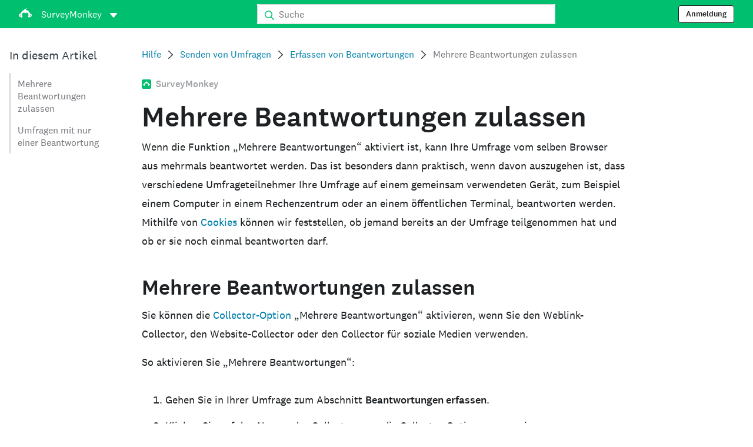

--- FILE ---
content_type: text/html; charset=utf-8
request_url: https://help.surveymonkey.com/de/surveymonkey/send/allowing-multiple-responses/?ut_source=help&ut_source2=send%2Fcollector-options&ut_source3=inline
body_size: 28345
content:

    <!DOCTYPE html>
    <html lang="de">
        <head>
            <meta charSet="utf-8" />
            <meta name="viewport" content="width=device-width, initial-scale=1" />
            <meta data-rh="true" name="keywords" content="Fragebögen, Online Umfrage, Umfragen online, Online Fragebogen, kostenlose Umfrage, Fragenbogen kostenlos, Online Umfrage Tool, Befragungsbogen, Online Befragung, gratis Umfrage, Meinungsumfragen, Umfrage zur Mitarbeiterzufriedenheit, Kundenzufriedenheit, Marktforschung, benutzerfreundliche Umfrage, benutzerdefinierte Umfragen"/><meta data-rh="true" name="robots" content="index, follow"/><meta data-rh="true" name="twitter:card" content="summary_large_image"/><meta data-rh="true" name="twitter:site" content="@SurveyMonkey"/><meta data-rh="true" name="twitter:title" content="Mehrere Beantwortungen zulassen | SurveyMonkey"/><meta data-rh="true" name="twitter:image" content="https://prod.smassets.net/assets/content/sm/surveymonkey-blog.png"/><meta data-rh="true" name="twitter:description" content="Wenn Sie zulassen möchten, dass Ihre Umfrage vom selben Browser aus mehrmals beantwortet werden kann, aktivieren Sie die Funktion „Mehrere Beantwortungen“. Diese Collector-Option ist besonders dann praktisch, wenn davon auszugehen ist, dass verschiedene Umfrageteilnehmer Ihre Umfrage auf einem gemeinsam verwendeten Gerät, zum Beispiel einem Computer in einem Rechenzentrum oder an einem öffentlichen Terminal, beantworten werden."/><meta data-rh="true" property="og:title" content="Mehrere Beantwortungen zulassen | SurveyMonkey"/><meta data-rh="true" property="og:type" content="article"/><meta data-rh="true" property="og:url" content="https://help.surveymonkey.com/de/surveymonkey/send/allowing-multiple-responses/"/><meta data-rh="true" property="og:image" content="https://prod.smassets.net/assets/content/sm/surveymonkey-blog.png"/><meta data-rh="true" property="og:description" content="Wenn Sie zulassen möchten, dass Ihre Umfrage vom selben Browser aus mehrmals beantwortet werden kann, aktivieren Sie die Funktion „Mehrere Beantwortungen“. Diese Collector-Option ist besonders dann praktisch, wenn davon auszugehen ist, dass verschiedene Umfrageteilnehmer Ihre Umfrage auf einem gemeinsam verwendeten Gerät, zum Beispiel einem Computer in einem Rechenzentrum oder an einem öffentlichen Terminal, beantworten werden."/><meta data-rh="true" property="og:site_name" content="SurveyMonkey"/><meta data-rh="true" data-type="string" class="swiftype" content="Wenn Sie zulassen möchten, dass Ihre Umfrage vom selben Browser aus mehrmals beantwortet werden kann, aktivieren Sie die Funktion „Mehrere Beantwortungen“. Diese Collector-Option ist besonders dann praktisch, wenn davon auszugehen ist, dass verschiedene Umfrageteilnehmer Ihre Umfrage auf einem gemeinsam verwendeten Gerät, zum Beispiel einem Computer in einem Rechenzentrum oder an einem öffentlichen Terminal, beantworten werden." name="description"/><meta data-rh="true" data-type="string" class="swiftype" content="Wenn Sie zulassen möchten, dass Ihre Umfrage vom selben Browser aus mehrmals beantwortet werden kann, aktivieren Sie die Funktion „Mehrere Beantwortungen“. Diese Collector-Option ist besonders dann praktisch, wenn davon auszugehen ist, dass verschiedene Umfrageteilnehmer Ihre Umfrage auf einem gemeinsam verwendeten Gerät, zum Beispiel einem Computer in einem Rechenzentrum oder an einem öffentlichen Terminal, beantworten werden." name="excerpt"/><meta data-rh="true" data-type="string" class="swiftype" content="surveymonkey" name="product"/><meta data-rh="true" data-type="string" class="swiftype" content="Wenn Sie zulassen möchten, dass Ihre Umfrage vom selben Browser aus mehrmals beantwortet werden kann, aktivieren Sie die Funktion „Mehrere Beantwortungen“. Diese Collector-Option ist besonders dann praktisch, wenn davon auszugehen ist, dass verschiedene Umfrageteilnehmer Ihre Umfrage auf einem gemeinsam verwendeten Gerät, zum Beispiel einem Computer in einem Rechenzentrum oder an einem öffentlichen Terminal, beantworten werden." name="snip"/><meta data-rh="true" data-type="string" class="swiftype" content="Mehrere Beantwortungen zulassen" name="title"/><meta data-rh="true" data-type="string" class="swiftype" content="Senden von Umfragen" name="categories"/><meta data-rh="true" data-type="string" class="swiftype" content="Erfassen von Beantwortungen" name="categories"/>
            <title data-rh="true">Mehrere Beantwortungen zulassen | SurveyMonkey Help</title>
            <link data-rh="true" rel="canonical" href="https://help.surveymonkey.com/de/surveymonkey/send/allowing-multiple-responses/"/><link data-rh="true" rel="icon" type="image/svg+xml" href="https://prod.smassets.net/assets/static/images/surveymonkey/favicon.svg" color="#00bf6f"/><link data-rh="true" rel="icon" href="https://prod.smassets.net/assets/static/images/surveymonkey/favicon-48.png"/><link data-rh="true" rel="apple-touch-icon" href="https://prod.smassets.net/assets/static/images/surveymonkey/favicon-180.png"/><link data-rh="true" rel="manifest" href="https://prod.smassets.net/assets/static/images/surveymonkey/manifest.webmanifest"/><link data-rh="true" rel="alternate" href="https://help.surveymonkey.com/en/surveymonkey/send/allowing-multiple-responses/" hreflang="en-US"/><link data-rh="true" rel="alternate" href="https://help.surveymonkey.com/de/surveymonkey/send/allowing-multiple-responses/" hreflang="de"/><link data-rh="true" rel="alternate" href="https://help.surveymonkey.com/fr/surveymonkey/send/allowing-multiple-responses/" hreflang="fr"/><link data-rh="true" rel="alternate" href="https://help.surveymonkey.com/nl/surveymonkey/send/allowing-multiple-responses/" hreflang="nl"/><link data-rh="true" rel="alternate" href="https://help.surveymonkey.com/es-la/surveymonkey/send/allowing-multiple-responses/" hreflang="es"/><link data-rh="true" rel="alternate" href="https://help.surveymonkey.com/pt-br/surveymonkey/send/allowing-multiple-responses/" hreflang="pt"/><link data-rh="true" rel="alternate" href="https://help.surveymonkey.com/it/surveymonkey/send/allowing-multiple-responses/" hreflang="it"/><link data-rh="true" rel="alternate" href="https://help.surveymonkey.com/ja/surveymonkey/send/allowing-multiple-responses/" hreflang="ja"/><link data-rh="true" rel="alternate" href="https://help.surveymonkey.com/ko/surveymonkey/send/allowing-multiple-responses/" hreflang="ko"/><link data-rh="true" rel="alternate" href="https://help.surveymonkey.com/ru/surveymonkey/send/allowing-multiple-responses/" hreflang="ru"/><link data-rh="true" rel="alternate" href="https://help.surveymonkey.com/tr/surveymonkey/send/allowing-multiple-responses/" hreflang="tr"/><link data-rh="true" rel="alternate" href="https://help.surveymonkey.com/zh/surveymonkey/send/allowing-multiple-responses/" hreflang="zh"/><link data-rh="true" rel="alternate" href="https://help.surveymonkey.com/da/surveymonkey/send/allowing-multiple-responses/" hreflang="da"/><link data-rh="true" rel="alternate" href="https://help.surveymonkey.com/fi/surveymonkey/send/allowing-multiple-responses/" hreflang="fi"/><link data-rh="true" rel="alternate" href="https://help.surveymonkey.com/no/surveymonkey/send/allowing-multiple-responses/" hreflang="no"/><link data-rh="true" rel="alternate" href="https://help.surveymonkey.com/sv/surveymonkey/send/allowing-multiple-responses/" hreflang="sv"/><link data-rh="true" rel="alternate" href="https://help.surveymonkey.com/en/surveymonkey/send/allowing-multiple-responses/" hreflang="x-default"/>
            <script data-rh="true" type="application/ld+json">{"@context":"https://schema.org","@type":"Organization","name":"SurveyMonkey","logo":"https://prod.smassets.net/assets/static/images/surveymonkey/surveymonkey-seo-logo.png","foundingDate":"1999","description":"SurveyMonkey ist eine Online-Plattform für Umfragen und Formulare, mit der Nutzer und Organisationen professionelle Befragungen einfach erstellen, gestalten, analysieren und versenden können.","sameAs":["https://de.wikipedia.org/wiki/SurveyMonkey","https://en.wikipedia.org/wiki/SurveyMonkey","https://www.facebook.com/surveymonkey/","https://x.com/surveymonkey","https://www.instagram.com/surveymonkey/","https://www.youtube.com/surveymonkey","https://www.linkedin.com/company/surveymonkey","https://www.wikidata.org/wiki/Q162852"],"alternateName":["surveymonkey","survey monkey","Surveymonkey","Survey Monkey","SVMK, Inc.","Momentive"],"contactPoint":[{"@type":"ContactPoint","url":"https://de.surveymonkey.com/mp/contact-sales/","contactType":"Vertrieb"},{"@type":"ContactPoint","url":"https://help.surveymonkey.com/de/contact/","contactType":"Kundensupport"}],"@id":"https://de.surveymonkey.com/#organization","url":"https://de.surveymonkey.com/"}</script><script data-rh="true" type="application/ld+json">{"@context":"https://schema.org","@type":"BreadcrumbList","itemListElement":[{"@type":"ListItem","position":1,"name":"Senden von Umfragen","item":"https://help.surveymonkey.com/de/surveymonkey/send/"},{"@type":"ListItem","position":2,"name":"Erfassen von Beantwortungen","item":"https://help.surveymonkey.com/de/surveymonkey/send/#collecting-responses"},{"@type":"ListItem","position":3,"name":"Mehrere Beantwortungen zulassen","item":""}]}</script>
            
            
            <link rel="stylesheet" href="https://prod.smassets.net/assets/website/2.345.3/wds-base-styles.css" />
            <link rel="stylesheet" href="https://prod.smassets.net/assets/website/2.345.3/vendors-wds-icons.css" />
            <link rel="stylesheet" href="https://prod.smassets.net/assets/website/2.345.3/vendors-wds-layout-utilities.css" />
            <link rel="stylesheet" href="https://prod.smassets.net/assets/website/2.345.3/vendors-wds-motion.css" />
            <link rel="stylesheet" href="https://prod.smassets.net/assets/website/2.345.3/vendors-wds-button.css" />
            <link rel="stylesheet" href="https://prod.smassets.net/assets/website/2.345.3/vendors-wds-modal.css" />
            <link rel="stylesheet" href="https://prod.smassets.net/assets/website/2.345.3/vendors-wds-list.css" />
            <link rel="stylesheet" href="https://prod.smassets.net/assets/website/2.345.3/vendors-wds.css" />
            <style type="text/css" id="ssr-global-styles">@font-face { src: url(https://prod.smassets.net/assets/static/fonts/national2/light.woff) format('woff'); font-family: 'National 2'; font-weight: 300; font-display: swap; src: url(https://prod.smassets.net/assets/static/fonts/national2/light.woff2) format('woff2');}@font-face { src: url(https://prod.smassets.net/assets/static/fonts/national2/regular.woff) format('woff'); font-family: 'National 2'; font-weight: 400; font-display: swap; src: url(https://prod.smassets.net/assets/static/fonts/national2/regular.woff2) format('woff2');}@font-face { src: url(https://prod.smassets.net/assets/static/fonts/national2/medium.woff) format('woff'); font-family: 'National 2'; font-weight: 500; font-display: swap; src: url(https://prod.smassets.net/assets/static/fonts/national2/medium.woff2) format('woff2');}html { scroll-behavior: smooth;}* { box-sizing: border-box;}blockquote, figure { margin: 0;}body { color: #1E2124; margin: 0; padding: 0; overflow: -moz-scrollbars-none; font-size: 16px; font-family: 'National 2', 'Helvetica Neue', Helvetica, Arial, 'Hiragino Sans', 'Hiragino Kaku Gothic Pro', '游ゴシック', '游ゴシック体', YuGothic, 'Yu Gothic', 'ＭＳ ゴシック', 'MS Gothic', sans-serif; -webkit-font-smoothing: antialiased;}a { color: inherit; text-decoration: none;}div[class*="smHelp-"] h1, div[class*="smHelp-"] h2, div[class*="smHelp-"] h3, div[class*="smHelp-"] h4, div[class*="smHelp-"] h5, div[class*="smHelp-"] h6 { margin: 0; font-family: 'National 2', 'Helvetica Neue', Helvetica, Arial, 'Hiragino Sans', 'Hiragino Kaku Gothic Pro', '游ゴシック', '游ゴシック体', YuGothic, 'Yu Gothic', 'ＭＳ ゴシック', 'MS Gothic', sans-serif; font-weight: 500;}div[class*="smHelp-"] li, p[class*="smHelp-"] { font-family: 'National 2', 'Helvetica Neue', Helvetica, Arial, 'Hiragino Sans', 'Hiragino Kaku Gothic Pro', '游ゴシック', '游ゴシック体', YuGothic, 'Yu Gothic', 'ＭＳ ゴシック', 'MS Gothic', sans-serif;}img { max-width: 100%;}:target { scroll-margin-top: 62px;}@media only screen and (min-width: 992px) { :target { scroll-margin-top: 84px; }}ol, ul { margin-top: 0; margin-bottom: 0;}.noneMarginBottom { margin-bottom: 0;}.xsMarginBottom { margin-bottom: 8px;}@media only screen and (min-width: 768px) { .xsMarginBottom { margin-bottom: 8px; }}@media only screen and (min-width: 992px) { .xsMarginBottom { margin-bottom: 8px; }}.smMarginBottom { margin-bottom: 16px;}@media only screen and (min-width: 768px) { .smMarginBottom { margin-bottom: 16px; }}@media only screen and (min-width: 992px) { .smMarginBottom { margin-bottom: 16px; }}.mdMarginBottom { margin-bottom: 16px;}@media only screen and (min-width: 768px) { .mdMarginBottom { margin-bottom: 24px; }}@media only screen and (min-width: 992px) { .mdMarginBottom { margin-bottom: 32px; }}.lgMarginBottom { margin-bottom: 32px;}@media only screen and (min-width: 768px) { .lgMarginBottom { margin-bottom: 48px; }}@media only screen and (min-width: 992px) { .lgMarginBottom { margin-bottom: 64px; }}.xlMarginBottom { margin-bottom: 32px;}@media only screen and (min-width: 768px) { .xlMarginBottom { margin-bottom: 64px; }}@media only screen and (min-width: 992px) { .xlMarginBottom { margin-bottom: 96px; }}.jbMarginBottom { margin-bottom: 64px;}@media only screen and (min-width: 768px) { .jbMarginBottom { margin-bottom: 96px; }}@media only screen and (min-width: 992px) { .jbMarginBottom { margin-bottom: 128px; }}.noneMarginTop { margin-top: 0;}.xsMarginTop { margin-top: 8px;}@media only screen and (min-width: 768px) { .xsMarginTop { margin-top: 8px; }}@media only screen and (min-width: 992px) { .xsMarginTop { margin-top: 8px; }}.smMarginTop { margin-top: 16px;}@media only screen and (min-width: 768px) { .smMarginTop { margin-top: 16px; }}@media only screen and (min-width: 992px) { .smMarginTop { margin-top: 16px; }}.mdMarginTop { margin-top: 16px;}@media only screen and (min-width: 768px) { .mdMarginTop { margin-top: 24px; }}@media only screen and (min-width: 992px) { .mdMarginTop { margin-top: 32px; }}.lgMarginTop { margin-top: 32px;}@media only screen and (min-width: 768px) { .lgMarginTop { margin-top: 48px; }}@media only screen and (min-width: 992px) { .lgMarginTop { margin-top: 64px; }}.xlMarginTop { margin-top: 32px;}@media only screen and (min-width: 768px) { .xlMarginTop { margin-top: 64px; }}@media only screen and (min-width: 992px) { .xlMarginTop { margin-top: 96px; }}.jbMarginTop { margin-top: 64px;}@media only screen and (min-width: 768px) { .jbMarginTop { margin-top: 96px; }}@media only screen and (min-width: 992px) { .jbMarginTop { margin-top: 128px; }}.nonePaddingBottom { padding-bottom: 0;}.xsPaddingBottom { padding-bottom: 8px;}@media only screen and (min-width: 768px) { .xsPaddingBottom { padding-bottom: 8px; }}@media only screen and (min-width: 992px) { .xsPaddingBottom { padding-bottom: 8px; }}.smPaddingBottom { padding-bottom: 16px;}@media only screen and (min-width: 768px) { .smPaddingBottom { padding-bottom: 16px; }}@media only screen and (min-width: 992px) { .smPaddingBottom { padding-bottom: 16px; }}.mdPaddingBottom { padding-bottom: 16px;}@media only screen and (min-width: 768px) { .mdPaddingBottom { padding-bottom: 24px; }}@media only screen and (min-width: 992px) { .mdPaddingBottom { padding-bottom: 32px; }}.lgPaddingBottom { padding-bottom: 32px;}@media only screen and (min-width: 768px) { .lgPaddingBottom { padding-bottom: 48px; }}@media only screen and (min-width: 992px) { .lgPaddingBottom { padding-bottom: 64px; }}.xlPaddingBottom { padding-bottom: 32px;}@media only screen and (min-width: 768px) { .xlPaddingBottom { padding-bottom: 64px; }}@media only screen and (min-width: 992px) { .xlPaddingBottom { padding-bottom: 96px; }}.jbPaddingBottom { padding-bottom: 64px;}@media only screen and (min-width: 768px) { .jbPaddingBottom { padding-bottom: 96px; }}@media only screen and (min-width: 992px) { .jbPaddingBottom { padding-bottom: 128px; }}.nonePaddingTop { padding-top: 0;}.xsPaddingTop { padding-top: 8px;}@media only screen and (min-width: 768px) { .xsPaddingTop { padding-top: 8px; }}@media only screen and (min-width: 992px) { .xsPaddingTop { padding-top: 8px; }}.smPaddingTop { padding-top: 16px;}@media only screen and (min-width: 768px) { .smPaddingTop { padding-top: 16px; }}@media only screen and (min-width: 992px) { .smPaddingTop { padding-top: 16px; }}.mdPaddingTop { padding-top: 16px;}@media only screen and (min-width: 768px) { .mdPaddingTop { padding-top: 24px; }}@media only screen and (min-width: 992px) { .mdPaddingTop { padding-top: 32px; }}.lgPaddingTop { padding-top: 32px;}@media only screen and (min-width: 768px) { .lgPaddingTop { padding-top: 48px; }}@media only screen and (min-width: 992px) { .lgPaddingTop { padding-top: 64px; }}.xlPaddingTop { padding-top: 32px;}@media only screen and (min-width: 768px) { .xlPaddingTop { padding-top: 64px; }}@media only screen and (min-width: 992px) { .xlPaddingTop { padding-top: 96px; }}.jbPaddingTop { padding-top: 64px;}@media only screen and (min-width: 768px) { .jbPaddingTop { padding-top: 96px; }}@media only screen and (min-width: 992px) { .jbPaddingTop { padding-top: 128px; }}.xsGap { margin-right: 8px;}.smGap { margin-right: 16px;}.mdGap { margin-right: 32px;}.lgGap { margin-right: 64px;}.xlGap { margin-right: 96px;}.jbGap { margin-right: 128px;}</style>
            <style type="text/css" id="ssr-page-styles">.smHelp-mdsGridPlusContainer-0-2-39 { width: 100%; margin: 0; display: flex; padding: 0; box-sizing: border-box; list-style: none; margin-left: auto; margin-right: auto; flex-direction: column;}@media (min-width: 0px) { .smHelp-mdsGridPlusContainer-0-2-39 { max-width: none; }}@media (min-width: 576px) { .smHelp-mdsGridPlusContainer-0-2-39 { }}@media (min-width: 768px) { .smHelp-mdsGridPlusContainer-0-2-39 { }}@media (min-width: 992px) { .smHelp-mdsGridPlusContainer-0-2-39 { }}@media (min-width: 1200px) { .smHelp-mdsGridPlusContainer-0-2-39 { }} .smHelp-mdsGridPlus-0-2-40 { display: flex; flex-wrap: wrap; box-sizing: border-box; flex-direction: row; }@media (min-width: 0px) { .smHelp-mdsGridPlus-0-2-40 { }}@media (min-width: 576px) { .smHelp-mdsGridPlus-0-2-40 { }}@media (min-width: 768px) { .smHelp-mdsGridPlus-0-2-40 { }}@media (min-width: 992px) { .smHelp-mdsGridPlus-0-2-40 { }}@media (min-width: 1200px) { .smHelp-mdsGridPlus-0-2-40 { }} .smHelp-mdsGridPlusContainer-d5-0-2-41 { }@media (min-width: 0px) { .smHelp-mdsGridPlusContainer-d5-0-2-41 { padding-left: 16px; padding-right: 16px; }}@media (min-width: 576px) { .smHelp-mdsGridPlusContainer-d5-0-2-41 { padding-left: 32px; padding-right: 32px; }}@media (min-width: 768px) { .smHelp-mdsGridPlusContainer-d5-0-2-41 { padding-left: 32px; padding-right: 32px; }}@media (min-width: 992px) { .smHelp-mdsGridPlusContainer-d5-0-2-41 { padding-left: 32px; padding-right: 32px; }}@media (min-width: 1200px) { .smHelp-mdsGridPlusContainer-d5-0-2-41 { max-width: 1400px; padding-left: 32px; padding-right: 32px; }} .smHelp-mdsGridPlus-d11-0-2-42 { }@media (min-width: 0px) { .smHelp-mdsGridPlus-d11-0-2-42 { }}@media (min-width: 576px) { .smHelp-mdsGridPlus-d11-0-2-42 { }}@media (min-width: 768px) { .smHelp-mdsGridPlus-d11-0-2-42 { }}@media (min-width: 992px) { .smHelp-mdsGridPlus-d11-0-2-42 { }}@media (min-width: 1200px) { .smHelp-mdsGridPlus-d11-0-2-42 { }} .smHelp-mdsGridPlusContainer-d17-0-2-56 { }@media (min-width: 0px) { .smHelp-mdsGridPlusContainer-d17-0-2-56 { }}@media (min-width: 576px) { .smHelp-mdsGridPlusContainer-d17-0-2-56 { }}@media (min-width: 768px) { .smHelp-mdsGridPlusContainer-d17-0-2-56 { }}@media (min-width: 992px) { .smHelp-mdsGridPlusContainer-d17-0-2-56 { }}@media (min-width: 1200px) { .smHelp-mdsGridPlusContainer-d17-0-2-56 { max-width: 1400px; }} .smHelp-mdsGridPlus-d23-0-2-57 { }@media (min-width: 0px) { .smHelp-mdsGridPlus-d23-0-2-57 { margin-left: -8px; margin-right: -8px; }}@media (min-width: 576px) { .smHelp-mdsGridPlus-d23-0-2-57 { margin-left: -12px; margin-right: -12px; }}@media (min-width: 768px) { .smHelp-mdsGridPlus-d23-0-2-57 { margin-left: -12px; margin-right: -12px; }}@media (min-width: 992px) { .smHelp-mdsGridPlus-d23-0-2-57 { margin-left: -12px; margin-right: -12px; }}@media (min-width: 1200px) { .smHelp-mdsGridPlus-d23-0-2-57 { margin-left: -12px; margin-right: -12px; }} .smHelp-mdsGridPlusContainer-d29-0-2-107 { }@media (min-width: 0px) { .smHelp-mdsGridPlusContainer-d29-0-2-107 { }}@media (min-width: 576px) { .smHelp-mdsGridPlusContainer-d29-0-2-107 { }}@media (min-width: 768px) { .smHelp-mdsGridPlusContainer-d29-0-2-107 { }}@media (min-width: 992px) { .smHelp-mdsGridPlusContainer-d29-0-2-107 { }}@media (min-width: 1200px) { .smHelp-mdsGridPlusContainer-d29-0-2-107 { max-width: 1400px; }} .smHelp-mdsGridPlus-d35-0-2-108 { }@media (min-width: 0px) { .smHelp-mdsGridPlus-d35-0-2-108 { }}@media (min-width: 576px) { .smHelp-mdsGridPlus-d35-0-2-108 { }}@media (min-width: 768px) { .smHelp-mdsGridPlus-d35-0-2-108 { }}@media (min-width: 992px) { .smHelp-mdsGridPlus-d35-0-2-108 { }}@media (min-width: 1200px) { .smHelp-mdsGridPlus-d35-0-2-108 { }} .smHelp-mdsGridPlusContainer-d41-0-2-115 { }@media (min-width: 0px) { .smHelp-mdsGridPlusContainer-d41-0-2-115 { }}@media (min-width: 576px) { .smHelp-mdsGridPlusContainer-d41-0-2-115 { }}@media (min-width: 768px) { .smHelp-mdsGridPlusContainer-d41-0-2-115 { }}@media (min-width: 992px) { .smHelp-mdsGridPlusContainer-d41-0-2-115 { }}@media (min-width: 1200px) { .smHelp-mdsGridPlusContainer-d41-0-2-115 { max-width: 1400px; }} .smHelp-mdsGridPlus-d47-0-2-116 { }@media (min-width: 0px) { .smHelp-mdsGridPlus-d47-0-2-116 { }}@media (min-width: 576px) { .smHelp-mdsGridPlus-d47-0-2-116 { }}@media (min-width: 768px) { .smHelp-mdsGridPlus-d47-0-2-116 { }}@media (min-width: 992px) { .smHelp-mdsGridPlus-d47-0-2-116 { }}@media (min-width: 1200px) { .smHelp-mdsGridPlus-d47-0-2-116 { }} .smHelp-mdsGridPlusContainer-d53-0-2-126 { }@media (min-width: 0px) { .smHelp-mdsGridPlusContainer-d53-0-2-126 { }}@media (min-width: 576px) { .smHelp-mdsGridPlusContainer-d53-0-2-126 { }}@media (min-width: 768px) { .smHelp-mdsGridPlusContainer-d53-0-2-126 { }}@media (min-width: 992px) { .smHelp-mdsGridPlusContainer-d53-0-2-126 { }}@media (min-width: 1200px) { .smHelp-mdsGridPlusContainer-d53-0-2-126 { max-width: 1400px; }} .smHelp-mdsGridPlus-d59-0-2-127 { }@media (min-width: 0px) { .smHelp-mdsGridPlus-d59-0-2-127 { }}@media (min-width: 576px) { .smHelp-mdsGridPlus-d59-0-2-127 { }}@media (min-width: 768px) { .smHelp-mdsGridPlus-d59-0-2-127 { }}@media (min-width: 992px) { .smHelp-mdsGridPlus-d59-0-2-127 { }}@media (min-width: 1200px) { .smHelp-mdsGridPlus-d59-0-2-127 { }} .smHelp-mdsGridPlusContainer-d65-0-2-134 { }@media (min-width: 0px) { .smHelp-mdsGridPlusContainer-d65-0-2-134 { }}@media (min-width: 576px) { .smHelp-mdsGridPlusContainer-d65-0-2-134 { }}@media (min-width: 768px) { .smHelp-mdsGridPlusContainer-d65-0-2-134 { }}@media (min-width: 992px) { .smHelp-mdsGridPlusContainer-d65-0-2-134 { }}@media (min-width: 1200px) { .smHelp-mdsGridPlusContainer-d65-0-2-134 { max-width: 1400px; }} .smHelp-mdsGridPlus-d71-0-2-135 { }@media (min-width: 0px) { .smHelp-mdsGridPlus-d71-0-2-135 { }}@media (min-width: 576px) { .smHelp-mdsGridPlus-d71-0-2-135 { }}@media (min-width: 768px) { .smHelp-mdsGridPlus-d71-0-2-135 { }}@media (min-width: 992px) { .smHelp-mdsGridPlus-d71-0-2-135 { }}@media (min-width: 1200px) { .smHelp-mdsGridPlus-d71-0-2-135 { }} .smHelp-mdsGridPlusContainer-d77-0-2-144 { }@media (min-width: 0px) { .smHelp-mdsGridPlusContainer-d77-0-2-144 { }}@media (min-width: 576px) { .smHelp-mdsGridPlusContainer-d77-0-2-144 { }}@media (min-width: 768px) { .smHelp-mdsGridPlusContainer-d77-0-2-144 { }}@media (min-width: 992px) { .smHelp-mdsGridPlusContainer-d77-0-2-144 { }}@media (min-width: 1200px) { .smHelp-mdsGridPlusContainer-d77-0-2-144 { max-width: 1400px; }} .smHelp-mdsGridPlus-d83-0-2-145 { }@media (min-width: 0px) { .smHelp-mdsGridPlus-d83-0-2-145 { }}@media (min-width: 576px) { .smHelp-mdsGridPlus-d83-0-2-145 { }}@media (min-width: 768px) { .smHelp-mdsGridPlus-d83-0-2-145 { }}@media (min-width: 992px) { .smHelp-mdsGridPlus-d83-0-2-145 { }}@media (min-width: 1200px) { .smHelp-mdsGridPlus-d83-0-2-145 { }} .smHelp-mdsGridPlusContainer-d89-0-2-154 { }@media (min-width: 0px) { .smHelp-mdsGridPlusContainer-d89-0-2-154 { }}@media (min-width: 576px) { .smHelp-mdsGridPlusContainer-d89-0-2-154 { }}@media (min-width: 768px) { .smHelp-mdsGridPlusContainer-d89-0-2-154 { }}@media (min-width: 992px) { .smHelp-mdsGridPlusContainer-d89-0-2-154 { }}@media (min-width: 1200px) { .smHelp-mdsGridPlusContainer-d89-0-2-154 { max-width: 1400px; }} .smHelp-mdsGridPlus-d95-0-2-155 { }@media (min-width: 0px) { .smHelp-mdsGridPlus-d95-0-2-155 { }}@media (min-width: 576px) { .smHelp-mdsGridPlus-d95-0-2-155 { }}@media (min-width: 768px) { .smHelp-mdsGridPlus-d95-0-2-155 { }}@media (min-width: 992px) { .smHelp-mdsGridPlus-d95-0-2-155 { }}@media (min-width: 1200px) { .smHelp-mdsGridPlus-d95-0-2-155 { }} .smHelp-mdsGridPlusContainer-d101-0-2-169 { }@media (min-width: 0px) { .smHelp-mdsGridPlusContainer-d101-0-2-169 { }}@media (min-width: 576px) { .smHelp-mdsGridPlusContainer-d101-0-2-169 { }}@media (min-width: 768px) { .smHelp-mdsGridPlusContainer-d101-0-2-169 { }}@media (min-width: 992px) { .smHelp-mdsGridPlusContainer-d101-0-2-169 { }}@media (min-width: 1200px) { .smHelp-mdsGridPlusContainer-d101-0-2-169 { max-width: 1400px; }} .smHelp-mdsGridPlus-d107-0-2-170 { }@media (min-width: 0px) { .smHelp-mdsGridPlus-d107-0-2-170 { }}@media (min-width: 576px) { .smHelp-mdsGridPlus-d107-0-2-170 { }}@media (min-width: 768px) { .smHelp-mdsGridPlus-d107-0-2-170 { }}@media (min-width: 992px) { .smHelp-mdsGridPlus-d107-0-2-170 { }}@media (min-width: 1200px) { .smHelp-mdsGridPlus-d107-0-2-170 { }} .smHelp-mdsGridPlusContainer-d113-0-2-179 { }@media (min-width: 0px) { .smHelp-mdsGridPlusContainer-d113-0-2-179 { }}@media (min-width: 576px) { .smHelp-mdsGridPlusContainer-d113-0-2-179 { }}@media (min-width: 768px) { .smHelp-mdsGridPlusContainer-d113-0-2-179 { }}@media (min-width: 992px) { .smHelp-mdsGridPlusContainer-d113-0-2-179 { }}@media (min-width: 1200px) { .smHelp-mdsGridPlusContainer-d113-0-2-179 { max-width: 1400px; }} .smHelp-mdsGridPlus-d119-0-2-180 { }@media (min-width: 0px) { .smHelp-mdsGridPlus-d119-0-2-180 { }}@media (min-width: 576px) { .smHelp-mdsGridPlus-d119-0-2-180 { }}@media (min-width: 768px) { .smHelp-mdsGridPlus-d119-0-2-180 { }}@media (min-width: 992px) { .smHelp-mdsGridPlus-d119-0-2-180 { }}@media (min-width: 1200px) { .smHelp-mdsGridPlus-d119-0-2-180 { }} .smHelp-mdsGridPlusContainer-d125-0-2-196 { }@media (min-width: 0px) { .smHelp-mdsGridPlusContainer-d125-0-2-196 { }}@media (min-width: 576px) { .smHelp-mdsGridPlusContainer-d125-0-2-196 { }}@media (min-width: 768px) { .smHelp-mdsGridPlusContainer-d125-0-2-196 { }}@media (min-width: 992px) { .smHelp-mdsGridPlusContainer-d125-0-2-196 { }}@media (min-width: 1200px) { .smHelp-mdsGridPlusContainer-d125-0-2-196 { max-width: 1400px; }} .smHelp-mdsGridPlus-d131-0-2-197 { }@media (min-width: 0px) { .smHelp-mdsGridPlus-d131-0-2-197 { }}@media (min-width: 576px) { .smHelp-mdsGridPlus-d131-0-2-197 { }}@media (min-width: 768px) { .smHelp-mdsGridPlus-d131-0-2-197 { }}@media (min-width: 992px) { .smHelp-mdsGridPlus-d131-0-2-197 { }}@media (min-width: 1200px) { .smHelp-mdsGridPlus-d131-0-2-197 { }} .smHelp-mdsGridPlusContainer-d137-0-2-206 { }@media (min-width: 0px) { .smHelp-mdsGridPlusContainer-d137-0-2-206 { }}@media (min-width: 576px) { .smHelp-mdsGridPlusContainer-d137-0-2-206 { }}@media (min-width: 768px) { .smHelp-mdsGridPlusContainer-d137-0-2-206 { }}@media (min-width: 992px) { .smHelp-mdsGridPlusContainer-d137-0-2-206 { }}@media (min-width: 1200px) { .smHelp-mdsGridPlusContainer-d137-0-2-206 { max-width: 1400px; }} .smHelp-mdsGridPlus-d143-0-2-207 { }@media (min-width: 0px) { .smHelp-mdsGridPlus-d143-0-2-207 { }}@media (min-width: 576px) { .smHelp-mdsGridPlus-d143-0-2-207 { }}@media (min-width: 768px) { .smHelp-mdsGridPlus-d143-0-2-207 { }}@media (min-width: 992px) { .smHelp-mdsGridPlus-d143-0-2-207 { }}@media (min-width: 1200px) { .smHelp-mdsGridPlus-d143-0-2-207 { }} .smHelp-mdsGridPlusContainer-d149-0-2-214 { }@media (min-width: 0px) { .smHelp-mdsGridPlusContainer-d149-0-2-214 { }}@media (min-width: 576px) { .smHelp-mdsGridPlusContainer-d149-0-2-214 { }}@media (min-width: 768px) { .smHelp-mdsGridPlusContainer-d149-0-2-214 { }}@media (min-width: 992px) { .smHelp-mdsGridPlusContainer-d149-0-2-214 { }}@media (min-width: 1200px) { .smHelp-mdsGridPlusContainer-d149-0-2-214 { max-width: 1400px; }} .smHelp-mdsGridPlus-d155-0-2-215 { }@media (min-width: 0px) { .smHelp-mdsGridPlus-d155-0-2-215 { }}@media (min-width: 576px) { .smHelp-mdsGridPlus-d155-0-2-215 { }}@media (min-width: 768px) { .smHelp-mdsGridPlus-d155-0-2-215 { }}@media (min-width: 992px) { .smHelp-mdsGridPlus-d155-0-2-215 { }}@media (min-width: 1200px) { .smHelp-mdsGridPlus-d155-0-2-215 { }} .smHelp-mdsGridPlusContainer-d161-0-2-224 { }@media (min-width: 0px) { .smHelp-mdsGridPlusContainer-d161-0-2-224 { }}@media (min-width: 576px) { .smHelp-mdsGridPlusContainer-d161-0-2-224 { }}@media (min-width: 768px) { .smHelp-mdsGridPlusContainer-d161-0-2-224 { }}@media (min-width: 992px) { .smHelp-mdsGridPlusContainer-d161-0-2-224 { }}@media (min-width: 1200px) { .smHelp-mdsGridPlusContainer-d161-0-2-224 { max-width: 1400px; }} .smHelp-mdsGridPlus-d167-0-2-225 { }@media (min-width: 0px) { .smHelp-mdsGridPlus-d167-0-2-225 { }}@media (min-width: 576px) { .smHelp-mdsGridPlus-d167-0-2-225 { }}@media (min-width: 768px) { .smHelp-mdsGridPlus-d167-0-2-225 { }}@media (min-width: 992px) { .smHelp-mdsGridPlus-d167-0-2-225 { }}@media (min-width: 1200px) { .smHelp-mdsGridPlus-d167-0-2-225 { }} .smHelp-mdsGridPlusContainer-d173-0-2-232 { }@media (min-width: 0px) { .smHelp-mdsGridPlusContainer-d173-0-2-232 { }}@media (min-width: 576px) { .smHelp-mdsGridPlusContainer-d173-0-2-232 { }}@media (min-width: 768px) { .smHelp-mdsGridPlusContainer-d173-0-2-232 { }}@media (min-width: 992px) { .smHelp-mdsGridPlusContainer-d173-0-2-232 { }}@media (min-width: 1200px) { .smHelp-mdsGridPlusContainer-d173-0-2-232 { max-width: 1400px; }} .smHelp-mdsGridPlus-d179-0-2-233 { }@media (min-width: 0px) { .smHelp-mdsGridPlus-d179-0-2-233 { }}@media (min-width: 576px) { .smHelp-mdsGridPlus-d179-0-2-233 { }}@media (min-width: 768px) { .smHelp-mdsGridPlus-d179-0-2-233 { }}@media (min-width: 992px) { .smHelp-mdsGridPlus-d179-0-2-233 { }}@media (min-width: 1200px) { .smHelp-mdsGridPlus-d179-0-2-233 { }} .smHelp-mdsGridPlusContainer-d185-0-2-242 { }@media (min-width: 0px) { .smHelp-mdsGridPlusContainer-d185-0-2-242 { }}@media (min-width: 576px) { .smHelp-mdsGridPlusContainer-d185-0-2-242 { }}@media (min-width: 768px) { .smHelp-mdsGridPlusContainer-d185-0-2-242 { }}@media (min-width: 992px) { .smHelp-mdsGridPlusContainer-d185-0-2-242 { }}@media (min-width: 1200px) { .smHelp-mdsGridPlusContainer-d185-0-2-242 { max-width: 1400px; }} .smHelp-mdsGridPlus-d191-0-2-243 { }@media (min-width: 0px) { .smHelp-mdsGridPlus-d191-0-2-243 { }}@media (min-width: 576px) { .smHelp-mdsGridPlus-d191-0-2-243 { }}@media (min-width: 768px) { .smHelp-mdsGridPlus-d191-0-2-243 { }}@media (min-width: 992px) { .smHelp-mdsGridPlus-d191-0-2-243 { }}@media (min-width: 1200px) { .smHelp-mdsGridPlus-d191-0-2-243 { }} .smHelp-mdsGridPlusContainer-d197-0-2-252 { }@media (min-width: 0px) { .smHelp-mdsGridPlusContainer-d197-0-2-252 { }}@media (min-width: 576px) { .smHelp-mdsGridPlusContainer-d197-0-2-252 { }}@media (min-width: 768px) { .smHelp-mdsGridPlusContainer-d197-0-2-252 { }}@media (min-width: 992px) { .smHelp-mdsGridPlusContainer-d197-0-2-252 { }}@media (min-width: 1200px) { .smHelp-mdsGridPlusContainer-d197-0-2-252 { max-width: 1400px; }} .smHelp-mdsGridPlus-d203-0-2-253 { }@media (min-width: 0px) { .smHelp-mdsGridPlus-d203-0-2-253 { }}@media (min-width: 576px) { .smHelp-mdsGridPlus-d203-0-2-253 { }}@media (min-width: 768px) { .smHelp-mdsGridPlus-d203-0-2-253 { }}@media (min-width: 992px) { .smHelp-mdsGridPlus-d203-0-2-253 { }}@media (min-width: 1200px) { .smHelp-mdsGridPlus-d203-0-2-253 { }} .smHelp-mdsGridPlusContainer-d209-0-2-260 { }@media (min-width: 0px) { .smHelp-mdsGridPlusContainer-d209-0-2-260 { }}@media (min-width: 576px) { .smHelp-mdsGridPlusContainer-d209-0-2-260 { }}@media (min-width: 768px) { .smHelp-mdsGridPlusContainer-d209-0-2-260 { }}@media (min-width: 992px) { .smHelp-mdsGridPlusContainer-d209-0-2-260 { }}@media (min-width: 1200px) { .smHelp-mdsGridPlusContainer-d209-0-2-260 { max-width: 1400px; }} .smHelp-mdsGridPlus-d215-0-2-261 { }@media (min-width: 0px) { .smHelp-mdsGridPlus-d215-0-2-261 { }}@media (min-width: 576px) { .smHelp-mdsGridPlus-d215-0-2-261 { }}@media (min-width: 768px) { .smHelp-mdsGridPlus-d215-0-2-261 { }}@media (min-width: 992px) { .smHelp-mdsGridPlus-d215-0-2-261 { }}@media (min-width: 1200px) { .smHelp-mdsGridPlus-d215-0-2-261 { }} .smHelp-mdsGridPlusContainer-d221-0-2-270 { }@media (min-width: 0px) { .smHelp-mdsGridPlusContainer-d221-0-2-270 { }}@media (min-width: 576px) { .smHelp-mdsGridPlusContainer-d221-0-2-270 { }}@media (min-width: 768px) { .smHelp-mdsGridPlusContainer-d221-0-2-270 { }}@media (min-width: 992px) { .smHelp-mdsGridPlusContainer-d221-0-2-270 { }}@media (min-width: 1200px) { .smHelp-mdsGridPlusContainer-d221-0-2-270 { max-width: 1400px; }} .smHelp-mdsGridPlus-d227-0-2-271 { }@media (min-width: 0px) { .smHelp-mdsGridPlus-d227-0-2-271 { }}@media (min-width: 576px) { .smHelp-mdsGridPlus-d227-0-2-271 { }}@media (min-width: 768px) { .smHelp-mdsGridPlus-d227-0-2-271 { }}@media (min-width: 992px) { .smHelp-mdsGridPlus-d227-0-2-271 { }}@media (min-width: 1200px) { .smHelp-mdsGridPlus-d227-0-2-271 { }} .smHelp-mdsGridPlusContainer-d233-0-2-280 { }@media (min-width: 0px) { .smHelp-mdsGridPlusContainer-d233-0-2-280 { }}@media (min-width: 576px) { .smHelp-mdsGridPlusContainer-d233-0-2-280 { }}@media (min-width: 768px) { .smHelp-mdsGridPlusContainer-d233-0-2-280 { }}@media (min-width: 992px) { .smHelp-mdsGridPlusContainer-d233-0-2-280 { }}@media (min-width: 1200px) { .smHelp-mdsGridPlusContainer-d233-0-2-280 { max-width: 1400px; }} .smHelp-mdsGridPlus-d239-0-2-281 { }@media (min-width: 0px) { .smHelp-mdsGridPlus-d239-0-2-281 { }}@media (min-width: 576px) { .smHelp-mdsGridPlus-d239-0-2-281 { }}@media (min-width: 768px) { .smHelp-mdsGridPlus-d239-0-2-281 { }}@media (min-width: 992px) { .smHelp-mdsGridPlus-d239-0-2-281 { }}@media (min-width: 1200px) { .smHelp-mdsGridPlus-d239-0-2-281 { }} .smHelp-mdsGridPlusContainer-d245-0-2-295 { }@media (min-width: 0px) { .smHelp-mdsGridPlusContainer-d245-0-2-295 { padding-left: 16px; padding-right: 16px; }}@media (min-width: 576px) { .smHelp-mdsGridPlusContainer-d245-0-2-295 { padding-left: 32px; padding-right: 32px; }}@media (min-width: 768px) { .smHelp-mdsGridPlusContainer-d245-0-2-295 { padding-left: 32px; padding-right: 32px; }}@media (min-width: 992px) { .smHelp-mdsGridPlusContainer-d245-0-2-295 { padding-left: 32px; padding-right: 32px; }}@media (min-width: 1200px) { .smHelp-mdsGridPlusContainer-d245-0-2-295 { max-width: 1400px; padding-left: 32px; padding-right: 32px; }} .smHelp-mdsGridPlus-d251-0-2-296 { }@media (min-width: 0px) { .smHelp-mdsGridPlus-d251-0-2-296 { margin-left: -8px; margin-right: -8px; }}@media (min-width: 576px) { .smHelp-mdsGridPlus-d251-0-2-296 { margin-left: -12px; margin-right: -12px; }}@media (min-width: 768px) { .smHelp-mdsGridPlus-d251-0-2-296 { margin-left: -12px; margin-right: -12px; }}@media (min-width: 992px) { .smHelp-mdsGridPlus-d251-0-2-296 { margin-left: -12px; margin-right: -12px; }}@media (min-width: 1200px) { .smHelp-mdsGridPlus-d251-0-2-296 { margin-left: -12px; margin-right: -12px; }} .smHelp-mdsGridPlusContainer-d257-0-2-317 { }@media (min-width: 0px) { .smHelp-mdsGridPlusContainer-d257-0-2-317 { padding-left: 16px; padding-right: 16px; }}@media (min-width: 576px) { .smHelp-mdsGridPlusContainer-d257-0-2-317 { padding-left: 32px; padding-right: 32px; }}@media (min-width: 768px) { .smHelp-mdsGridPlusContainer-d257-0-2-317 { padding-left: 32px; padding-right: 32px; }}@media (min-width: 992px) { .smHelp-mdsGridPlusContainer-d257-0-2-317 { padding-left: 32px; padding-right: 32px; }}@media (min-width: 1200px) { .smHelp-mdsGridPlusContainer-d257-0-2-317 { max-width: 1400px; padding-left: 32px; padding-right: 32px; }} .smHelp-mdsGridPlus-d263-0-2-318 { }@media (min-width: 0px) { .smHelp-mdsGridPlus-d263-0-2-318 { margin-left: -8px; margin-right: -8px; }}@media (min-width: 576px) { .smHelp-mdsGridPlus-d263-0-2-318 { margin-left: -12px; margin-right: -12px; }}@media (min-width: 768px) { .smHelp-mdsGridPlus-d263-0-2-318 { margin-left: -12px; margin-right: -12px; }}@media (min-width: 992px) { .smHelp-mdsGridPlus-d263-0-2-318 { margin-left: -12px; margin-right: -12px; }}@media (min-width: 1200px) { .smHelp-mdsGridPlus-d263-0-2-318 { margin-left: -12px; margin-right: -12px; }} .smHelp-mdsGridPlusContainer-d269-0-2-487 { }@media (min-width: 0px) { .smHelp-mdsGridPlusContainer-d269-0-2-487 { padding-left: 16px; padding-right: 16px; }}@media (min-width: 576px) { .smHelp-mdsGridPlusContainer-d269-0-2-487 { padding-left: 32px; padding-right: 32px; }}@media (min-width: 768px) { .smHelp-mdsGridPlusContainer-d269-0-2-487 { padding-left: 32px; padding-right: 32px; }}@media (min-width: 992px) { .smHelp-mdsGridPlusContainer-d269-0-2-487 { padding-left: 32px; padding-right: 32px; }}@media (min-width: 1200px) { .smHelp-mdsGridPlusContainer-d269-0-2-487 { max-width: 1400px; padding-left: 32px; padding-right: 32px; }} .smHelp-mdsGridPlus-d275-0-2-488 { }@media (min-width: 0px) { .smHelp-mdsGridPlus-d275-0-2-488 { margin-left: -8px; margin-right: -8px; }}@media (min-width: 576px) { .smHelp-mdsGridPlus-d275-0-2-488 { margin-left: -12px; margin-right: -12px; }}@media (min-width: 768px) { .smHelp-mdsGridPlus-d275-0-2-488 { margin-left: -12px; margin-right: -12px; }}@media (min-width: 992px) { .smHelp-mdsGridPlus-d275-0-2-488 { margin-left: -12px; margin-right: -12px; }}@media (min-width: 1200px) { .smHelp-mdsGridPlus-d275-0-2-488 { margin-left: -12px; margin-right: -12px; }} .smHelp-addFlex-0-2-37 { } .smHelp-addFlex-d0-0-2-38 { display: flex; align-items: center; justify-content: space-between; } .smHelp-addFlex-d1-0-2-55 { } .smHelp-addFlex-d2-0-2-106 { display: flex; flex-direction: row; justify-content: center; } .smHelp-addFlex-d3-0-2-114 { display: flex; flex-direction: row; justify-content: center; } .smHelp-addFlex-d4-0-2-125 { display: flex; flex-direction: row; justify-content: center; } .smHelp-addFlex-d5-0-2-133 { display: flex; flex-direction: row; justify-content: center; } .smHelp-addFlex-d6-0-2-143 { display: flex; flex-direction: row; justify-content: center; } .smHelp-addFlex-d7-0-2-153 { display: flex; flex-direction: row; justify-content: center; } .smHelp-addFlex-d8-0-2-168 { display: flex; flex-direction: row; justify-content: center; } .smHelp-addFlex-d9-0-2-178 { display: flex; flex-direction: row; justify-content: center; } .smHelp-addFlex-d10-0-2-195 { display: flex; flex-direction: row; justify-content: center; } .smHelp-addFlex-d11-0-2-205 { display: flex; flex-direction: row; justify-content: center; } .smHelp-addFlex-d12-0-2-213 { display: flex; flex-direction: row; justify-content: center; } .smHelp-addFlex-d13-0-2-223 { display: flex; flex-direction: row; justify-content: center; } .smHelp-addFlex-d14-0-2-231 { display: flex; flex-direction: row; justify-content: center; } .smHelp-addFlex-d15-0-2-241 { display: flex; flex-direction: row; justify-content: center; } .smHelp-addFlex-d16-0-2-251 { display: flex; flex-direction: row; justify-content: center; } .smHelp-addFlex-d17-0-2-259 { display: flex; flex-direction: row; justify-content: center; } .smHelp-addFlex-d18-0-2-269 { display: flex; flex-direction: row; justify-content: center; } .smHelp-addFlex-d19-0-2-279 { display: flex; flex-direction: row; justify-content: center; } .smHelp-addFlex-d20-0-2-294 { display: flex; justify-content: center; } .smHelp-addFlex-d21-0-2-316 { } .smHelp-addFlex-d22-0-2-486 { } .smHelp-mdsGridPlusItem-0-2-45 { flex-grow: 1; max-width: 100%; box-sizing: border-box; flex-basis: 0; }@media (min-width: 0px) { .smHelp-mdsGridPlusItem-0-2-45 { }}@media (min-width: 576px) { .smHelp-mdsGridPlusItem-0-2-45 { }}@media (min-width: 768px) { .smHelp-mdsGridPlusItem-0-2-45 { }}@media (min-width: 992px) { .smHelp-mdsGridPlusItem-0-2-45 { }}@media (min-width: 1200px) { .smHelp-mdsGridPlusItem-0-2-45 { }} .smHelp-mdsGridPlusItem-d0-0-2-46 { }@media (min-width: 0px) { .smHelp-mdsGridPlusItem-d0-0-2-46 { flex: 0 0 16.666666666666664%; max-width: 16.666666666666664%; order: 1; }}@media (min-width: 576px) { .smHelp-mdsGridPlusItem-d0-0-2-46 { }}@media (min-width: 768px) { .smHelp-mdsGridPlusItem-d0-0-2-46 { flex: 0 0 8.333333333333332%; max-width: 8.333333333333332%; order: 1; }}@media (min-width: 992px) { .smHelp-mdsGridPlusItem-d0-0-2-46 { flex: 0 0 25%; max-width: 25%; order: 3; }}@media (min-width: 1200px) { .smHelp-mdsGridPlusItem-d0-0-2-46 { }} .smHelp-mdsGridPlusItem-d6-0-2-50 { }@media (min-width: 0px) { .smHelp-mdsGridPlusItem-d6-0-2-50 { flex: 0 0 66.66666666666666%; max-width: 66.66666666666666%; order: 2; }}@media (min-width: 576px) { .smHelp-mdsGridPlusItem-d6-0-2-50 { }}@media (min-width: 768px) { .smHelp-mdsGridPlusItem-d6-0-2-50 { flex: 0 0 41.66666666666667%; max-width: 41.66666666666667%; order: 2; }}@media (min-width: 992px) { .smHelp-mdsGridPlusItem-d6-0-2-50 { flex: 0 0 33.33333333333333%; max-width: 33.33333333333333%; order: 1; }}@media (min-width: 1200px) { .smHelp-mdsGridPlusItem-d6-0-2-50 { }} .smHelp-mdsGridPlusItem-d12-0-2-53 { }@media (min-width: 0px) { .smHelp-mdsGridPlusItem-d12-0-2-53 { flex: 0 0 100%; max-width: 100%; order: 3; }}@media (min-width: 576px) { .smHelp-mdsGridPlusItem-d12-0-2-53 { }}@media (min-width: 768px) { .smHelp-mdsGridPlusItem-d12-0-2-53 { flex: 0 0 50%; max-width: 50%; order: 2; }}@media (min-width: 992px) { .smHelp-mdsGridPlusItem-d12-0-2-53 { flex: 0 0 41.66666666666667%; max-width: 41.66666666666667%; }}@media (min-width: 1200px) { .smHelp-mdsGridPlusItem-d12-0-2-53 { }} .smHelp-mdsGridPlusItem-d18-0-2-59 { }@media (min-width: 0px) { .smHelp-mdsGridPlusItem-d18-0-2-59 { flex: 0 0 100%; max-width: 100%; padding-left: 8px; padding-right: 8px; }}@media (min-width: 576px) { .smHelp-mdsGridPlusItem-d18-0-2-59 { flex: 0 0 33.33333333333333%; max-width: 33.33333333333333%; padding-left: 12px; padding-right: 12px; }}@media (min-width: 768px) { .smHelp-mdsGridPlusItem-d18-0-2-59 { padding-left: 12px; padding-right: 12px; }}@media (min-width: 992px) { .smHelp-mdsGridPlusItem-d18-0-2-59 { flex: 0 0 25%; max-width: 25%; padding-left: 12px; padding-right: 12px; }}@media (min-width: 1200px) { .smHelp-mdsGridPlusItem-d18-0-2-59 { flex: 0 0 16.666666666666664%; max-width: 16.666666666666664%; padding-left: 12px; padding-right: 12px; }} .smHelp-mdsGridPlusItem-d24-0-2-70 { }@media (min-width: 0px) { .smHelp-mdsGridPlusItem-d24-0-2-70 { flex: 0 0 100%; max-width: 100%; padding-left: 8px; padding-right: 8px; }}@media (min-width: 576px) { .smHelp-mdsGridPlusItem-d24-0-2-70 { flex: 0 0 66.66666666666666%; max-width: 66.66666666666666%; padding-left: 12px; padding-right: 12px; }}@media (min-width: 768px) { .smHelp-mdsGridPlusItem-d24-0-2-70 { padding-left: 12px; padding-right: 12px; }}@media (min-width: 992px) { .smHelp-mdsGridPlusItem-d24-0-2-70 { flex: 0 0 75%; max-width: 75%; padding-left: 12px; padding-right: 12px; }}@media (min-width: 1200px) { .smHelp-mdsGridPlusItem-d24-0-2-70 { flex: 0 0 66.66666666666666%; max-width: 66.66666666666666%; padding-left: 12px; padding-right: 12px; }} .smHelp-mdsGridPlusItem-d30-0-2-110 { }@media (min-width: 0px) { .smHelp-mdsGridPlusItem-d30-0-2-110 { flex: 0 0 100%; max-width: 100%; }}@media (min-width: 576px) { .smHelp-mdsGridPlusItem-d30-0-2-110 { }}@media (min-width: 768px) { .smHelp-mdsGridPlusItem-d30-0-2-110 { }}@media (min-width: 992px) { .smHelp-mdsGridPlusItem-d30-0-2-110 { }}@media (min-width: 1200px) { .smHelp-mdsGridPlusItem-d30-0-2-110 { }} .smHelp-mdsGridPlusItem-d36-0-2-118 { }@media (min-width: 0px) { .smHelp-mdsGridPlusItem-d36-0-2-118 { flex: 0 0 100%; max-width: 100%; }}@media (min-width: 576px) { .smHelp-mdsGridPlusItem-d36-0-2-118 { }}@media (min-width: 768px) { .smHelp-mdsGridPlusItem-d36-0-2-118 { }}@media (min-width: 992px) { .smHelp-mdsGridPlusItem-d36-0-2-118 { }}@media (min-width: 1200px) { .smHelp-mdsGridPlusItem-d36-0-2-118 { }} .smHelp-mdsGridPlusItem-d42-0-2-129 { }@media (min-width: 0px) { .smHelp-mdsGridPlusItem-d42-0-2-129 { flex: 0 0 100%; max-width: 100%; }}@media (min-width: 576px) { .smHelp-mdsGridPlusItem-d42-0-2-129 { }}@media (min-width: 768px) { .smHelp-mdsGridPlusItem-d42-0-2-129 { }}@media (min-width: 992px) { .smHelp-mdsGridPlusItem-d42-0-2-129 { }}@media (min-width: 1200px) { .smHelp-mdsGridPlusItem-d42-0-2-129 { }} .smHelp-mdsGridPlusItem-d48-0-2-137 { }@media (min-width: 0px) { .smHelp-mdsGridPlusItem-d48-0-2-137 { flex: 0 0 100%; max-width: 100%; }}@media (min-width: 576px) { .smHelp-mdsGridPlusItem-d48-0-2-137 { }}@media (min-width: 768px) { .smHelp-mdsGridPlusItem-d48-0-2-137 { }}@media (min-width: 992px) { .smHelp-mdsGridPlusItem-d48-0-2-137 { }}@media (min-width: 1200px) { .smHelp-mdsGridPlusItem-d48-0-2-137 { }} .smHelp-mdsGridPlusItem-d54-0-2-147 { }@media (min-width: 0px) { .smHelp-mdsGridPlusItem-d54-0-2-147 { flex: 0 0 100%; max-width: 100%; }}@media (min-width: 576px) { .smHelp-mdsGridPlusItem-d54-0-2-147 { }}@media (min-width: 768px) { .smHelp-mdsGridPlusItem-d54-0-2-147 { }}@media (min-width: 992px) { .smHelp-mdsGridPlusItem-d54-0-2-147 { }}@media (min-width: 1200px) { .smHelp-mdsGridPlusItem-d54-0-2-147 { }} .smHelp-mdsGridPlusItem-d60-0-2-157 { }@media (min-width: 0px) { .smHelp-mdsGridPlusItem-d60-0-2-157 { flex: 0 0 100%; max-width: 100%; }}@media (min-width: 576px) { .smHelp-mdsGridPlusItem-d60-0-2-157 { }}@media (min-width: 768px) { .smHelp-mdsGridPlusItem-d60-0-2-157 { }}@media (min-width: 992px) { .smHelp-mdsGridPlusItem-d60-0-2-157 { }}@media (min-width: 1200px) { .smHelp-mdsGridPlusItem-d60-0-2-157 { }} .smHelp-mdsGridPlusItem-d66-0-2-172 { }@media (min-width: 0px) { .smHelp-mdsGridPlusItem-d66-0-2-172 { flex: 0 0 100%; max-width: 100%; }}@media (min-width: 576px) { .smHelp-mdsGridPlusItem-d66-0-2-172 { }}@media (min-width: 768px) { .smHelp-mdsGridPlusItem-d66-0-2-172 { }}@media (min-width: 992px) { .smHelp-mdsGridPlusItem-d66-0-2-172 { }}@media (min-width: 1200px) { .smHelp-mdsGridPlusItem-d66-0-2-172 { }} .smHelp-mdsGridPlusItem-d72-0-2-182 { }@media (min-width: 0px) { .smHelp-mdsGridPlusItem-d72-0-2-182 { flex: 0 0 100%; max-width: 100%; }}@media (min-width: 576px) { .smHelp-mdsGridPlusItem-d72-0-2-182 { }}@media (min-width: 768px) { .smHelp-mdsGridPlusItem-d72-0-2-182 { }}@media (min-width: 992px) { .smHelp-mdsGridPlusItem-d72-0-2-182 { }}@media (min-width: 1200px) { .smHelp-mdsGridPlusItem-d72-0-2-182 { }} .smHelp-mdsGridPlusItem-d78-0-2-199 { }@media (min-width: 0px) { .smHelp-mdsGridPlusItem-d78-0-2-199 { flex: 0 0 100%; max-width: 100%; }}@media (min-width: 576px) { .smHelp-mdsGridPlusItem-d78-0-2-199 { }}@media (min-width: 768px) { .smHelp-mdsGridPlusItem-d78-0-2-199 { }}@media (min-width: 992px) { .smHelp-mdsGridPlusItem-d78-0-2-199 { }}@media (min-width: 1200px) { .smHelp-mdsGridPlusItem-d78-0-2-199 { }} .smHelp-mdsGridPlusItem-d84-0-2-209 { }@media (min-width: 0px) { .smHelp-mdsGridPlusItem-d84-0-2-209 { flex: 0 0 100%; max-width: 100%; }}@media (min-width: 576px) { .smHelp-mdsGridPlusItem-d84-0-2-209 { }}@media (min-width: 768px) { .smHelp-mdsGridPlusItem-d84-0-2-209 { }}@media (min-width: 992px) { .smHelp-mdsGridPlusItem-d84-0-2-209 { }}@media (min-width: 1200px) { .smHelp-mdsGridPlusItem-d84-0-2-209 { }} .smHelp-mdsGridPlusItem-d90-0-2-217 { }@media (min-width: 0px) { .smHelp-mdsGridPlusItem-d90-0-2-217 { flex: 0 0 100%; max-width: 100%; }}@media (min-width: 576px) { .smHelp-mdsGridPlusItem-d90-0-2-217 { }}@media (min-width: 768px) { .smHelp-mdsGridPlusItem-d90-0-2-217 { }}@media (min-width: 992px) { .smHelp-mdsGridPlusItem-d90-0-2-217 { }}@media (min-width: 1200px) { .smHelp-mdsGridPlusItem-d90-0-2-217 { }} .smHelp-mdsGridPlusItem-d96-0-2-227 { }@media (min-width: 0px) { .smHelp-mdsGridPlusItem-d96-0-2-227 { flex: 0 0 100%; max-width: 100%; }}@media (min-width: 576px) { .smHelp-mdsGridPlusItem-d96-0-2-227 { }}@media (min-width: 768px) { .smHelp-mdsGridPlusItem-d96-0-2-227 { }}@media (min-width: 992px) { .smHelp-mdsGridPlusItem-d96-0-2-227 { }}@media (min-width: 1200px) { .smHelp-mdsGridPlusItem-d96-0-2-227 { }} .smHelp-mdsGridPlusItem-d102-0-2-235 { }@media (min-width: 0px) { .smHelp-mdsGridPlusItem-d102-0-2-235 { flex: 0 0 100%; max-width: 100%; }}@media (min-width: 576px) { .smHelp-mdsGridPlusItem-d102-0-2-235 { }}@media (min-width: 768px) { .smHelp-mdsGridPlusItem-d102-0-2-235 { }}@media (min-width: 992px) { .smHelp-mdsGridPlusItem-d102-0-2-235 { }}@media (min-width: 1200px) { .smHelp-mdsGridPlusItem-d102-0-2-235 { }} .smHelp-mdsGridPlusItem-d108-0-2-245 { }@media (min-width: 0px) { .smHelp-mdsGridPlusItem-d108-0-2-245 { flex: 0 0 100%; max-width: 100%; }}@media (min-width: 576px) { .smHelp-mdsGridPlusItem-d108-0-2-245 { }}@media (min-width: 768px) { .smHelp-mdsGridPlusItem-d108-0-2-245 { }}@media (min-width: 992px) { .smHelp-mdsGridPlusItem-d108-0-2-245 { }}@media (min-width: 1200px) { .smHelp-mdsGridPlusItem-d108-0-2-245 { }} .smHelp-mdsGridPlusItem-d114-0-2-255 { }@media (min-width: 0px) { .smHelp-mdsGridPlusItem-d114-0-2-255 { flex: 0 0 100%; max-width: 100%; }}@media (min-width: 576px) { .smHelp-mdsGridPlusItem-d114-0-2-255 { }}@media (min-width: 768px) { .smHelp-mdsGridPlusItem-d114-0-2-255 { }}@media (min-width: 992px) { .smHelp-mdsGridPlusItem-d114-0-2-255 { }}@media (min-width: 1200px) { .smHelp-mdsGridPlusItem-d114-0-2-255 { }} .smHelp-mdsGridPlusItem-d120-0-2-263 { }@media (min-width: 0px) { .smHelp-mdsGridPlusItem-d120-0-2-263 { flex: 0 0 100%; max-width: 100%; }}@media (min-width: 576px) { .smHelp-mdsGridPlusItem-d120-0-2-263 { }}@media (min-width: 768px) { .smHelp-mdsGridPlusItem-d120-0-2-263 { }}@media (min-width: 992px) { .smHelp-mdsGridPlusItem-d120-0-2-263 { }}@media (min-width: 1200px) { .smHelp-mdsGridPlusItem-d120-0-2-263 { }} .smHelp-mdsGridPlusItem-d126-0-2-273 { }@media (min-width: 0px) { .smHelp-mdsGridPlusItem-d126-0-2-273 { flex: 0 0 100%; max-width: 100%; }}@media (min-width: 576px) { .smHelp-mdsGridPlusItem-d126-0-2-273 { }}@media (min-width: 768px) { .smHelp-mdsGridPlusItem-d126-0-2-273 { }}@media (min-width: 992px) { .smHelp-mdsGridPlusItem-d126-0-2-273 { }}@media (min-width: 1200px) { .smHelp-mdsGridPlusItem-d126-0-2-273 { }} .smHelp-mdsGridPlusItem-d132-0-2-283 { }@media (min-width: 0px) { .smHelp-mdsGridPlusItem-d132-0-2-283 { flex: 0 0 100%; max-width: 100%; }}@media (min-width: 576px) { .smHelp-mdsGridPlusItem-d132-0-2-283 { }}@media (min-width: 768px) { .smHelp-mdsGridPlusItem-d132-0-2-283 { }}@media (min-width: 992px) { .smHelp-mdsGridPlusItem-d132-0-2-283 { }}@media (min-width: 1200px) { .smHelp-mdsGridPlusItem-d132-0-2-283 { }} .smHelp-mdsGridPlusItem-d138-0-2-298 { }@media (min-width: 0px) { .smHelp-mdsGridPlusItem-d138-0-2-298 { flex: 0 0 100%; max-width: 100%; padding-left: 8px; padding-right: 8px; }}@media (min-width: 576px) { .smHelp-mdsGridPlusItem-d138-0-2-298 { padding-left: 12px; padding-right: 12px; }}@media (min-width: 768px) { .smHelp-mdsGridPlusItem-d138-0-2-298 { flex: 0 0 50%; max-width: 50%; padding-left: 12px; padding-right: 12px; }}@media (min-width: 992px) { .smHelp-mdsGridPlusItem-d138-0-2-298 { flex: 0 0 33.33333333333333%; max-width: 33.33333333333333%; padding-left: 12px; padding-right: 12px; }}@media (min-width: 1200px) { .smHelp-mdsGridPlusItem-d138-0-2-298 { padding-left: 12px; padding-right: 12px; }} .smHelp-mdsGridPlusItem-d144-0-2-302 { }@media (min-width: 0px) { .smHelp-mdsGridPlusItem-d144-0-2-302 { flex: 0 0 100%; max-width: 100%; padding-left: 8px; padding-right: 8px; }}@media (min-width: 576px) { .smHelp-mdsGridPlusItem-d144-0-2-302 { padding-left: 12px; padding-right: 12px; }}@media (min-width: 768px) { .smHelp-mdsGridPlusItem-d144-0-2-302 { flex: 0 0 50%; max-width: 50%; padding-left: 12px; padding-right: 12px; }}@media (min-width: 992px) { .smHelp-mdsGridPlusItem-d144-0-2-302 { flex: 0 0 33.33333333333333%; max-width: 33.33333333333333%; padding-left: 12px; padding-right: 12px; }}@media (min-width: 1200px) { .smHelp-mdsGridPlusItem-d144-0-2-302 { padding-left: 12px; padding-right: 12px; }} .smHelp-mdsGridPlusItem-d150-0-2-306 { }@media (min-width: 0px) { .smHelp-mdsGridPlusItem-d150-0-2-306 { flex: 0 0 100%; max-width: 100%; padding-left: 8px; padding-right: 8px; }}@media (min-width: 576px) { .smHelp-mdsGridPlusItem-d150-0-2-306 { padding-left: 12px; padding-right: 12px; }}@media (min-width: 768px) { .smHelp-mdsGridPlusItem-d150-0-2-306 { flex: 0 0 50%; max-width: 50%; padding-left: 12px; padding-right: 12px; }}@media (min-width: 992px) { .smHelp-mdsGridPlusItem-d150-0-2-306 { flex: 0 0 33.33333333333333%; max-width: 33.33333333333333%; padding-left: 12px; padding-right: 12px; }}@media (min-width: 1200px) { .smHelp-mdsGridPlusItem-d150-0-2-306 { padding-left: 12px; padding-right: 12px; }} .smHelp-mdsGridPlusItem-d156-0-2-310 { }@media (min-width: 0px) { .smHelp-mdsGridPlusItem-d156-0-2-310 { flex: 0 0 8.333333333333332%; max-width: 8.333333333333332%; padding-left: 8px; padding-right: 8px; }}@media (min-width: 576px) { .smHelp-mdsGridPlusItem-d156-0-2-310 { padding-left: 12px; padding-right: 12px; }}@media (min-width: 768px) { .smHelp-mdsGridPlusItem-d156-0-2-310 { padding-left: 12px; padding-right: 12px; }}@media (min-width: 992px) { .smHelp-mdsGridPlusItem-d156-0-2-310 { padding-left: 12px; padding-right: 12px; }}@media (min-width: 1200px) { .smHelp-mdsGridPlusItem-d156-0-2-310 { flex: 0 0 16.666666666666664%; max-width: 16.666666666666664%; padding-left: 12px; padding-right: 12px; }} .smHelp-mdsGridPlusItem-d162-0-2-320 { }@media (min-width: 0px) { .smHelp-mdsGridPlusItem-d162-0-2-320 { flex: 0 0 100%; max-width: 100%; padding-left: 8px; padding-right: 8px; }}@media (min-width: 576px) { .smHelp-mdsGridPlusItem-d162-0-2-320 { padding-left: 12px; padding-right: 12px; }}@media (min-width: 768px) { .smHelp-mdsGridPlusItem-d162-0-2-320 { flex: 0 0 50%; max-width: 50%; order: 1; padding-left: 12px; padding-right: 12px; }}@media (min-width: 992px) { .smHelp-mdsGridPlusItem-d162-0-2-320 { flex: 0 0 33.33333333333333%; max-width: 33.33333333333333%; padding-left: 12px; padding-right: 12px; }}@media (min-width: 1200px) { .smHelp-mdsGridPlusItem-d162-0-2-320 { flex: 0 0 16.666666666666664%; max-width: 16.666666666666664%; order: 2; padding-left: 12px; padding-right: 12px; }} .smHelp-mdsGridPlusItem-d168-0-2-324 { }@media (min-width: 0px) { .smHelp-mdsGridPlusItem-d168-0-2-324 { flex: 0 0 100%; max-width: 100%; padding-left: 8px; padding-right: 8px; }}@media (min-width: 576px) { .smHelp-mdsGridPlusItem-d168-0-2-324 { padding-left: 12px; padding-right: 12px; }}@media (min-width: 768px) { .smHelp-mdsGridPlusItem-d168-0-2-324 { flex: 0 0 50%; max-width: 50%; order: 3; padding-left: 12px; padding-right: 12px; }}@media (min-width: 992px) { .smHelp-mdsGridPlusItem-d168-0-2-324 { flex: 0 0 33.33333333333333%; max-width: 33.33333333333333%; order: 2; padding-left: 12px; padding-right: 12px; }}@media (min-width: 1200px) { .smHelp-mdsGridPlusItem-d168-0-2-324 { flex: 0 0 16.666666666666664%; max-width: 16.666666666666664%; order: 3; padding-left: 12px; padding-right: 12px; }} .smHelp-mdsGridPlusItem-d174-0-2-359 { }@media (min-width: 0px) { .smHelp-mdsGridPlusItem-d174-0-2-359 { flex: 0 0 100%; max-width: 100%; padding-left: 8px; padding-right: 8px; }}@media (min-width: 576px) { .smHelp-mdsGridPlusItem-d174-0-2-359 { flex: 0 0 66.66666666666666%; max-width: 66.66666666666666%; padding-left: 12px; padding-right: 12px; }}@media (min-width: 768px) { .smHelp-mdsGridPlusItem-d174-0-2-359 { flex: 0 0 41.66666666666667%; max-width: 41.66666666666667%; order: 4; padding-left: 12px; padding-right: 12px; }}@media (min-width: 992px) { .smHelp-mdsGridPlusItem-d174-0-2-359 { flex: 0 0 33.33333333333333%; max-width: 33.33333333333333%; order: 3; padding-left: 12px; padding-right: 12px; }}@media (min-width: 1200px) { .smHelp-mdsGridPlusItem-d174-0-2-359 { flex: 0 0 16.666666666666664%; max-width: 16.666666666666664%; order: 4; padding-left: 12px; padding-right: 12px; }} .smHelp-mdsGridPlusItem-d180-0-2-415 { }@media (min-width: 0px) { .smHelp-mdsGridPlusItem-d180-0-2-415 { flex: 0 0 50%; max-width: 50%; padding-left: 8px; padding-right: 8px; }}@media (min-width: 576px) { .smHelp-mdsGridPlusItem-d180-0-2-415 { padding-left: 12px; padding-right: 12px; }}@media (min-width: 768px) { .smHelp-mdsGridPlusItem-d180-0-2-415 { order: 2; padding-left: 12px; padding-right: 12px; }}@media (min-width: 992px) { .smHelp-mdsGridPlusItem-d180-0-2-415 { flex: 0 0 33.33333333333333%; max-width: 33.33333333333333%; order: 4; padding-left: 12px; padding-right: 12px; }}@media (min-width: 1200px) { .smHelp-mdsGridPlusItem-d180-0-2-415 { flex: 0 0 8.333333333333332%; max-width: 8.333333333333332%; order: 1; padding-left: 12px; padding-right: 12px; }} .smHelp-mdsGridPlusItem-d186-0-2-417 { }@media (min-width: 0px) { .smHelp-mdsGridPlusItem-d186-0-2-417 { flex: 0 0 100%; max-width: 100%; padding-left: 8px; padding-right: 8px; }}@media (min-width: 576px) { .smHelp-mdsGridPlusItem-d186-0-2-417 { padding-left: 12px; padding-right: 12px; }}@media (min-width: 768px) { .smHelp-mdsGridPlusItem-d186-0-2-417 { flex: 0 0 50%; max-width: 50%; order: 5; padding-left: 12px; padding-right: 12px; }}@media (min-width: 992px) { .smHelp-mdsGridPlusItem-d186-0-2-417 { flex: 0 0 33.33333333333333%; max-width: 33.33333333333333%; padding-left: 12px; padding-right: 12px; }}@media (min-width: 1200px) { .smHelp-mdsGridPlusItem-d186-0-2-417 { flex: 0 0 16.666666666666664%; max-width: 16.666666666666664%; padding-left: 12px; padding-right: 12px; }} .smHelp-mdsGridPlusItem-d192-0-2-452 { }@media (min-width: 0px) { .smHelp-mdsGridPlusItem-d192-0-2-452 { flex: 0 0 100%; max-width: 100%; padding-left: 8px; padding-right: 8px; }}@media (min-width: 576px) { .smHelp-mdsGridPlusItem-d192-0-2-452 { flex: 0 0 50%; max-width: 50%; padding-left: 12px; padding-right: 12px; }}@media (min-width: 768px) { .smHelp-mdsGridPlusItem-d192-0-2-452 { flex: 0 0 33.33333333333333%; max-width: 33.33333333333333%; order: 6; padding-left: 12px; padding-right: 12px; }}@media (min-width: 992px) { .smHelp-mdsGridPlusItem-d192-0-2-452 { padding-left: 12px; padding-right: 12px; }}@media (min-width: 1200px) { .smHelp-mdsGridPlusItem-d192-0-2-452 { flex: 0 0 16.666666666666664%; max-width: 16.666666666666664%; padding-left: 12px; padding-right: 12px; }} .smHelp-mdsGridPlusItem-d198-0-2-490 { }@media (min-width: 0px) { .smHelp-mdsGridPlusItem-d198-0-2-490 { flex: 0 0 100%; max-width: 100%; padding-left: 8px; padding-right: 8px; }}@media (min-width: 576px) { .smHelp-mdsGridPlusItem-d198-0-2-490 { padding-left: 12px; padding-right: 12px; }}@media (min-width: 768px) { .smHelp-mdsGridPlusItem-d198-0-2-490 { flex: 0 0 58.333333333333336%; max-width: 58.333333333333336%; padding-left: 12px; padding-right: 12px; }}@media (min-width: 992px) { .smHelp-mdsGridPlusItem-d198-0-2-490 { flex: 0 0 66.66666666666666%; max-width: 66.66666666666666%; padding-left: 12px; padding-right: 12px; }}@media (min-width: 1200px) { .smHelp-mdsGridPlusItem-d198-0-2-490 { flex: 0 0 75%; max-width: 75%; padding-left: 12px; padding-right: 12px; }} .smHelp-mdsGridPlusItem-d204-0-2-492 { }@media (min-width: 0px) { .smHelp-mdsGridPlusItem-d204-0-2-492 { flex: 0 0 100%; max-width: 100%; padding-left: 8px; padding-right: 8px; }}@media (min-width: 576px) { .smHelp-mdsGridPlusItem-d204-0-2-492 { padding-left: 12px; padding-right: 12px; }}@media (min-width: 768px) { .smHelp-mdsGridPlusItem-d204-0-2-492 { flex: 0 0 41.66666666666667%; max-width: 41.66666666666667%; padding-left: 12px; padding-right: 12px; }}@media (min-width: 992px) { .smHelp-mdsGridPlusItem-d204-0-2-492 { flex: 0 0 33.33333333333333%; max-width: 33.33333333333333%; padding-left: 12px; padding-right: 12px; }}@media (min-width: 1200px) { .smHelp-mdsGridPlusItem-d204-0-2-492 { flex: 0 0 25%; max-width: 25%; padding-left: 12px; padding-right: 12px; }} .smHelp-addFlex-0-2-43 { } .smHelp-addFlex-d0-0-2-44 { display: flex; align-items: center; justify-content: flex-end; } .smHelp-addFlex-d1-0-2-49 { display: flex; justify-content: flex-start; } .smHelp-addFlex-d2-0-2-52 { display: flex; align-items: center; } .smHelp-addFlex-d3-0-2-58 { } .smHelp-addFlex-d4-0-2-69 { } .smHelp-addFlex-d5-0-2-109 { } .smHelp-addFlex-d6-0-2-117 { } .smHelp-addFlex-d7-0-2-128 { } .smHelp-addFlex-d8-0-2-136 { } .smHelp-addFlex-d9-0-2-146 { } .smHelp-addFlex-d10-0-2-156 { } .smHelp-addFlex-d11-0-2-171 { } .smHelp-addFlex-d12-0-2-181 { } .smHelp-addFlex-d13-0-2-198 { } .smHelp-addFlex-d14-0-2-208 { } .smHelp-addFlex-d15-0-2-216 { } .smHelp-addFlex-d16-0-2-226 { } .smHelp-addFlex-d17-0-2-234 { } .smHelp-addFlex-d18-0-2-244 { } .smHelp-addFlex-d19-0-2-254 { } .smHelp-addFlex-d20-0-2-262 { } .smHelp-addFlex-d21-0-2-272 { } .smHelp-addFlex-d22-0-2-282 { } .smHelp-addFlex-d23-0-2-297 { display: flex; } .smHelp-addFlex-d24-0-2-301 { display: flex; } .smHelp-addFlex-d25-0-2-305 { display: flex; } .smHelp-addFlex-d26-0-2-309 { } .smHelp-addFlex-d27-0-2-319 { } .smHelp-addFlex-d28-0-2-323 { } .smHelp-addFlex-d29-0-2-358 { } .smHelp-addFlex-d30-0-2-414 { } .smHelp-addFlex-d31-0-2-416 { } .smHelp-addFlex-d32-0-2-451 { } .smHelp-addFlex-d33-0-2-489 { display: flex; align-items: flex-end; justify-content: flex-start; } .smHelp-addFlex-d34-0-2-491 { display: flex; align-items: flex-end; justify-content: flex-start; } .smHelp-heading-0-2-99 { } .smHelp-headingGradient-0-2-100 { } .smHelp-headingSize-0-2-101 { } .smHelp-headingWithLink-0-2-102 { } .smHelp-headingWithLink-0-2-102 a { color: #007FAA; text-decoration: none; text-decoration-color: #007FAA; } .smHelp-headingWithLink-0-2-102 a:hover { text-decoration: underline; } .smHelp-heading-d0-0-2-103 { color: #A1A4A7; text-align: left; } .smHelp-headingGradient-d1-0-2-104 { color: transparent; background-clip: text; background-image: none; } .smHelp-headingSize-d2-0-2-105 { } .smHelp-headingSize-d2-0-2-105 h5 { font-size: 16px; font-weight: 400; line-height: 26px; letter-spacing: normal; }@media only screen and (min-width: 768px) { .smHelp-headingSize-d2-0-2-105 h5 { font-size: 16px; font-weight: 400; line-height: 26px; letter-spacing: normal; }}@media only screen and (min-width: 992px) { .smHelp-headingSize-d2-0-2-105 h5 { font-size: 16px; font-weight: 400; line-height: 26px; letter-spacing: normal; }} .smHelp-heading-d3-0-2-111 { color: #1E2124; text-align: left; } .smHelp-headingGradient-d4-0-2-112 { color: transparent; background-clip: text; background-image: none; } .smHelp-headingSize-d5-0-2-113 { } .smHelp-headingSize-d5-0-2-113 h1 { font-size: 32px; font-weight: 500; line-height: 40px; letter-spacing: normal; }@media only screen and (min-width: 768px) { .smHelp-headingSize-d5-0-2-113 h1 { font-size: 38px; font-weight: 500; line-height: 42px; letter-spacing: normal; }}@media only screen and (min-width: 992px) { .smHelp-headingSize-d5-0-2-113 h1 { font-size: 48px; font-weight: 500; line-height: 54px; letter-spacing: normal; }} .smHelp-heading-d8-0-2-130 { color: #1E2124; text-align: left; } .smHelp-headingGradient-d9-0-2-131 { color: transparent; background-clip: text; background-image: none; } .smHelp-headingSize-d10-0-2-132 { } .smHelp-headingSize-d10-0-2-132 h2 { font-size: 24px; font-weight: 500; line-height: 32px; letter-spacing: normal; }@media only screen and (min-width: 768px) { .smHelp-headingSize-d10-0-2-132 h2 { font-size: 26px; font-weight: 500; line-height: 36px; letter-spacing: normal; }}@media only screen and (min-width: 992px) { .smHelp-headingSize-d10-0-2-132 h2 { font-size: 36px; font-weight: 500; line-height: 46px; letter-spacing: normal; }} .smHelp-heading-d13-0-2-192 { color: #1E2124; text-align: left; } .smHelp-headingGradient-d14-0-2-193 { color: transparent; background-clip: text; background-image: none; } .smHelp-headingSize-d15-0-2-194 { } .smHelp-headingSize-d15-0-2-194 h3 { font-size: 20px; font-weight: 500; line-height: 28px; letter-spacing: normal; }@media only screen and (min-width: 768px) { .smHelp-headingSize-d15-0-2-194 h3 { font-size: 20px; font-weight: 500; line-height: 28px; letter-spacing: normal; }}@media only screen and (min-width: 992px) { .smHelp-headingSize-d15-0-2-194 h3 { font-size: 24px; font-weight: 500; line-height: 32px; letter-spacing: normal; }} .smHelp-heading-d18-0-2-210 { color: #1E2124; text-align: left; } .smHelp-headingGradient-d19-0-2-211 { color: transparent; background-clip: text; background-image: none; } .smHelp-headingSize-d20-0-2-212 { } .smHelp-headingSize-d20-0-2-212 h2 { font-size: 24px; font-weight: 500; line-height: 32px; letter-spacing: normal; }@media only screen and (min-width: 768px) { .smHelp-headingSize-d20-0-2-212 h2 { font-size: 26px; font-weight: 500; line-height: 36px; letter-spacing: normal; }}@media only screen and (min-width: 992px) { .smHelp-headingSize-d20-0-2-212 h2 { font-size: 36px; font-weight: 500; line-height: 46px; letter-spacing: normal; }} .smHelp-heading-d23-0-2-228 { color: #1E2124; text-align: left; } .smHelp-headingGradient-d24-0-2-229 { color: transparent; background-clip: text; background-image: none; } .smHelp-headingSize-d25-0-2-230 { } .smHelp-headingSize-d25-0-2-230 h3 { font-size: 20px; font-weight: 500; line-height: 28px; letter-spacing: normal; }@media only screen and (min-width: 768px) { .smHelp-headingSize-d25-0-2-230 h3 { font-size: 20px; font-weight: 500; line-height: 28px; letter-spacing: normal; }}@media only screen and (min-width: 992px) { .smHelp-headingSize-d25-0-2-230 h3 { font-size: 24px; font-weight: 500; line-height: 32px; letter-spacing: normal; }} .smHelp-heading-d28-0-2-256 { color: #1E2124; text-align: left; } .smHelp-headingGradient-d29-0-2-257 { color: transparent; background-clip: text; background-image: none; } .smHelp-headingSize-d30-0-2-258 { } .smHelp-headingSize-d30-0-2-258 h3 { font-size: 20px; font-weight: 500; line-height: 28px; letter-spacing: normal; }@media only screen and (min-width: 768px) { .smHelp-headingSize-d30-0-2-258 h3 { font-size: 20px; font-weight: 500; line-height: 28px; letter-spacing: normal; }}@media only screen and (min-width: 992px) { .smHelp-headingSize-d30-0-2-258 h3 { font-size: 24px; font-weight: 500; line-height: 32px; letter-spacing: normal; }} .smHelp-heading-d33-0-2-291 { color: #1E2124; text-align: center; } .smHelp-headingGradient-d34-0-2-292 { color: transparent; background-clip: text; background-image: none; } .smHelp-headingSize-d35-0-2-293 { } .smHelp-headingSize-d35-0-2-293 h2 { font-size: 24px; font-weight: 500; line-height: 32px; letter-spacing: normal; }@media only screen and (min-width: 768px) { .smHelp-headingSize-d35-0-2-293 h2 { font-size: 26px; font-weight: 500; line-height: 36px; letter-spacing: normal; }}@media only screen and (min-width: 992px) { .smHelp-headingSize-d35-0-2-293 h2 { font-size: 36px; font-weight: 500; line-height: 46px; letter-spacing: normal; }} .smHelp-responsiveTypography-0-2-97 { }@media only screen and (min-width: 768px) { .smHelp-responsiveTypography-0-2-97 { }}@media only screen and (min-width: 992px) { .smHelp-responsiveTypography-0-2-97 { }} .smHelp-responsiveTypography-d0-0-2-98 { font-size: 16px; font-weight: 400; letter-spacing: normal; line-height: 26px; }@media only screen and (min-width: 768px) { .smHelp-responsiveTypography-d0-0-2-98 { font-size: 16px; font-weight: 400; letter-spacing: normal; line-height: 26px; }}@media only screen and (min-width: 992px) { .smHelp-responsiveTypography-d0-0-2-98 { font-size: 16px; font-weight: 400; letter-spacing: normal; line-height: 26px; }} .smHelp-responsiveTypography-d3-0-2-124 { font-size: 16px; font-weight: 400; letter-spacing: normal; line-height: 28px; }@media only screen and (min-width: 768px) { .smHelp-responsiveTypography-d3-0-2-124 { font-size: 16px; font-weight: 400; letter-spacing: normal; line-height: 28px; }}@media only screen and (min-width: 992px) { .smHelp-responsiveTypography-d3-0-2-124 { font-size: 18px; font-weight: 400; letter-spacing: normal; line-height: 32px; }} .smHelp-responsiveTypography-d6-0-2-142 { font-size: 16px; font-weight: 400; letter-spacing: normal; line-height: 28px; }@media only screen and (min-width: 768px) { .smHelp-responsiveTypography-d6-0-2-142 { font-size: 16px; font-weight: 400; letter-spacing: normal; line-height: 28px; }}@media only screen and (min-width: 992px) { .smHelp-responsiveTypography-d6-0-2-142 { font-size: 18px; font-weight: 400; letter-spacing: normal; line-height: 32px; }} .smHelp-responsiveTypography-d9-0-2-152 { font-size: 16px; font-weight: 400; letter-spacing: normal; line-height: 28px; }@media only screen and (min-width: 768px) { .smHelp-responsiveTypography-d9-0-2-152 { font-size: 16px; font-weight: 400; letter-spacing: normal; line-height: 28px; }}@media only screen and (min-width: 992px) { .smHelp-responsiveTypography-d9-0-2-152 { font-size: 18px; font-weight: 400; letter-spacing: normal; line-height: 32px; }} .smHelp-responsiveTypography-d12-0-2-177 { font-size: 16px; font-weight: 400; letter-spacing: normal; line-height: 28px; }@media only screen and (min-width: 768px) { .smHelp-responsiveTypography-d12-0-2-177 { font-size: 16px; font-weight: 400; letter-spacing: normal; line-height: 28px; }}@media only screen and (min-width: 992px) { .smHelp-responsiveTypography-d12-0-2-177 { font-size: 18px; font-weight: 400; letter-spacing: normal; line-height: 32px; }} .smHelp-responsiveTypography-d15-0-2-191 { font-size: 16px; font-weight: 400; letter-spacing: normal; line-height: 28px; }@media only screen and (min-width: 768px) { .smHelp-responsiveTypography-d15-0-2-191 { font-size: 16px; font-weight: 400; letter-spacing: normal; line-height: 28px; }}@media only screen and (min-width: 992px) { .smHelp-responsiveTypography-d15-0-2-191 { font-size: 18px; font-weight: 400; letter-spacing: normal; line-height: 32px; }} .smHelp-responsiveTypography-d18-0-2-204 { font-size: 16px; font-weight: 400; letter-spacing: normal; line-height: 28px; }@media only screen and (min-width: 768px) { .smHelp-responsiveTypography-d18-0-2-204 { font-size: 16px; font-weight: 400; letter-spacing: normal; line-height: 28px; }}@media only screen and (min-width: 992px) { .smHelp-responsiveTypography-d18-0-2-204 { font-size: 18px; font-weight: 400; letter-spacing: normal; line-height: 32px; }} .smHelp-responsiveTypography-d21-0-2-222 { font-size: 16px; font-weight: 400; letter-spacing: normal; line-height: 28px; }@media only screen and (min-width: 768px) { .smHelp-responsiveTypography-d21-0-2-222 { font-size: 16px; font-weight: 400; letter-spacing: normal; line-height: 28px; }}@media only screen and (min-width: 992px) { .smHelp-responsiveTypography-d21-0-2-222 { font-size: 18px; font-weight: 400; letter-spacing: normal; line-height: 32px; }} .smHelp-responsiveTypography-d24-0-2-240 { font-size: 16px; font-weight: 400; letter-spacing: normal; line-height: 28px; }@media only screen and (min-width: 768px) { .smHelp-responsiveTypography-d24-0-2-240 { font-size: 16px; font-weight: 400; letter-spacing: normal; line-height: 28px; }}@media only screen and (min-width: 992px) { .smHelp-responsiveTypography-d24-0-2-240 { font-size: 18px; font-weight: 400; letter-spacing: normal; line-height: 32px; }} .smHelp-responsiveTypography-d27-0-2-250 { font-size: 16px; font-weight: 400; letter-spacing: normal; line-height: 28px; }@media only screen and (min-width: 768px) { .smHelp-responsiveTypography-d27-0-2-250 { font-size: 16px; font-weight: 400; letter-spacing: normal; line-height: 28px; }}@media only screen and (min-width: 992px) { .smHelp-responsiveTypography-d27-0-2-250 { font-size: 18px; font-weight: 400; letter-spacing: normal; line-height: 32px; }} .smHelp-responsiveTypography-d30-0-2-268 { font-size: 16px; font-weight: 400; letter-spacing: normal; line-height: 28px; }@media only screen and (min-width: 768px) { .smHelp-responsiveTypography-d30-0-2-268 { font-size: 16px; font-weight: 400; letter-spacing: normal; line-height: 28px; }}@media only screen and (min-width: 992px) { .smHelp-responsiveTypography-d30-0-2-268 { font-size: 18px; font-weight: 400; letter-spacing: normal; line-height: 32px; }} .smHelp-responsiveTypography-d33-0-2-278 { font-size: 16px; font-weight: 400; letter-spacing: normal; line-height: 28px; }@media only screen and (min-width: 768px) { .smHelp-responsiveTypography-d33-0-2-278 { font-size: 16px; font-weight: 400; letter-spacing: normal; line-height: 28px; }}@media only screen and (min-width: 992px) { .smHelp-responsiveTypography-d33-0-2-278 { font-size: 18px; font-weight: 400; letter-spacing: normal; line-height: 32px; }} .smHelp-responsiveTypography-d36-0-2-329 { font-size: 14px; font-weight: 400; letter-spacing: normal; line-height: 20px; }@media only screen and (min-width: 768px) { .smHelp-responsiveTypography-d36-0-2-329 { font-size: 14px; font-weight: 400; letter-spacing: normal; line-height: 20px; }}@media only screen and (min-width: 992px) { .smHelp-responsiveTypography-d36-0-2-329 { font-size: 14px; font-weight: 400; letter-spacing: normal; line-height: 20px; }} .smHelp-responsiveTypography-d39-0-2-336 { font-size: 14px; font-weight: 400; letter-spacing: normal; line-height: 20px; }@media only screen and (min-width: 768px) { .smHelp-responsiveTypography-d39-0-2-336 { font-size: 14px; font-weight: 400; letter-spacing: normal; line-height: 20px; }}@media only screen and (min-width: 992px) { .smHelp-responsiveTypography-d39-0-2-336 { font-size: 14px; font-weight: 400; letter-spacing: normal; line-height: 20px; }} .smHelp-responsiveTypography-d42-0-2-343 { font-size: 14px; font-weight: 400; letter-spacing: normal; line-height: 20px; }@media only screen and (min-width: 768px) { .smHelp-responsiveTypography-d42-0-2-343 { font-size: 14px; font-weight: 400; letter-spacing: normal; line-height: 20px; }}@media only screen and (min-width: 992px) { .smHelp-responsiveTypography-d42-0-2-343 { font-size: 14px; font-weight: 400; letter-spacing: normal; line-height: 20px; }} .smHelp-responsiveTypography-d45-0-2-350 { font-size: 14px; font-weight: 400; letter-spacing: normal; line-height: 20px; }@media only screen and (min-width: 768px) { .smHelp-responsiveTypography-d45-0-2-350 { font-size: 14px; font-weight: 400; letter-spacing: normal; line-height: 20px; }}@media only screen and (min-width: 992px) { .smHelp-responsiveTypography-d45-0-2-350 { font-size: 14px; font-weight: 400; letter-spacing: normal; line-height: 20px; }} .smHelp-responsiveTypography-d48-0-2-357 { font-size: 14px; font-weight: 400; letter-spacing: normal; line-height: 20px; }@media only screen and (min-width: 768px) { .smHelp-responsiveTypography-d48-0-2-357 { font-size: 14px; font-weight: 400; letter-spacing: normal; line-height: 20px; }}@media only screen and (min-width: 992px) { .smHelp-responsiveTypography-d48-0-2-357 { font-size: 14px; font-weight: 400; letter-spacing: normal; line-height: 20px; }} .smHelp-responsiveTypography-d51-0-2-364 { font-size: 14px; font-weight: 400; letter-spacing: normal; line-height: 20px; }@media only screen and (min-width: 768px) { .smHelp-responsiveTypography-d51-0-2-364 { font-size: 14px; font-weight: 400; letter-spacing: normal; line-height: 20px; }}@media only screen and (min-width: 992px) { .smHelp-responsiveTypography-d51-0-2-364 { font-size: 14px; font-weight: 400; letter-spacing: normal; line-height: 20px; }} .smHelp-responsiveTypography-d54-0-2-371 { font-size: 14px; font-weight: 400; letter-spacing: normal; line-height: 20px; }@media only screen and (min-width: 768px) { .smHelp-responsiveTypography-d54-0-2-371 { font-size: 14px; font-weight: 400; letter-spacing: normal; line-height: 20px; }}@media only screen and (min-width: 992px) { .smHelp-responsiveTypography-d54-0-2-371 { font-size: 14px; font-weight: 400; letter-spacing: normal; line-height: 20px; }} .smHelp-responsiveTypography-d57-0-2-378 { font-size: 14px; font-weight: 400; letter-spacing: normal; line-height: 20px; }@media only screen and (min-width: 768px) { .smHelp-responsiveTypography-d57-0-2-378 { font-size: 14px; font-weight: 400; letter-spacing: normal; line-height: 20px; }}@media only screen and (min-width: 992px) { .smHelp-responsiveTypography-d57-0-2-378 { font-size: 14px; font-weight: 400; letter-spacing: normal; line-height: 20px; }} .smHelp-responsiveTypography-d60-0-2-385 { font-size: 14px; font-weight: 400; letter-spacing: normal; line-height: 20px; }@media only screen and (min-width: 768px) { .smHelp-responsiveTypography-d60-0-2-385 { font-size: 14px; font-weight: 400; letter-spacing: normal; line-height: 20px; }}@media only screen and (min-width: 992px) { .smHelp-responsiveTypography-d60-0-2-385 { font-size: 14px; font-weight: 400; letter-spacing: normal; line-height: 20px; }} .smHelp-responsiveTypography-d63-0-2-392 { font-size: 14px; font-weight: 400; letter-spacing: normal; line-height: 20px; }@media only screen and (min-width: 768px) { .smHelp-responsiveTypography-d63-0-2-392 { font-size: 14px; font-weight: 400; letter-spacing: normal; line-height: 20px; }}@media only screen and (min-width: 992px) { .smHelp-responsiveTypography-d63-0-2-392 { font-size: 14px; font-weight: 400; letter-spacing: normal; line-height: 20px; }} .smHelp-responsiveTypography-d66-0-2-399 { font-size: 14px; font-weight: 400; letter-spacing: normal; line-height: 20px; }@media only screen and (min-width: 768px) { .smHelp-responsiveTypography-d66-0-2-399 { font-size: 14px; font-weight: 400; letter-spacing: normal; line-height: 20px; }}@media only screen and (min-width: 992px) { .smHelp-responsiveTypography-d66-0-2-399 { font-size: 14px; font-weight: 400; letter-spacing: normal; line-height: 20px; }} .smHelp-responsiveTypography-d69-0-2-406 { font-size: 14px; font-weight: 400; letter-spacing: normal; line-height: 20px; }@media only screen and (min-width: 768px) { .smHelp-responsiveTypography-d69-0-2-406 { font-size: 14px; font-weight: 400; letter-spacing: normal; line-height: 20px; }}@media only screen and (min-width: 992px) { .smHelp-responsiveTypography-d69-0-2-406 { font-size: 14px; font-weight: 400; letter-spacing: normal; line-height: 20px; }} .smHelp-responsiveTypography-d72-0-2-413 { font-size: 14px; font-weight: 400; letter-spacing: normal; line-height: 20px; }@media only screen and (min-width: 768px) { .smHelp-responsiveTypography-d72-0-2-413 { font-size: 14px; font-weight: 400; letter-spacing: normal; line-height: 20px; }}@media only screen and (min-width: 992px) { .smHelp-responsiveTypography-d72-0-2-413 { font-size: 14px; font-weight: 400; letter-spacing: normal; line-height: 20px; }} .smHelp-responsiveTypography-d75-0-2-422 { font-size: 14px; font-weight: 400; letter-spacing: normal; line-height: 20px; }@media only screen and (min-width: 768px) { .smHelp-responsiveTypography-d75-0-2-422 { font-size: 14px; font-weight: 400; letter-spacing: normal; line-height: 20px; }}@media only screen and (min-width: 992px) { .smHelp-responsiveTypography-d75-0-2-422 { font-size: 14px; font-weight: 400; letter-spacing: normal; line-height: 20px; }} .smHelp-responsiveTypography-d78-0-2-429 { font-size: 14px; font-weight: 400; letter-spacing: normal; line-height: 20px; }@media only screen and (min-width: 768px) { .smHelp-responsiveTypography-d78-0-2-429 { font-size: 14px; font-weight: 400; letter-spacing: normal; line-height: 20px; }}@media only screen and (min-width: 992px) { .smHelp-responsiveTypography-d78-0-2-429 { font-size: 14px; font-weight: 400; letter-spacing: normal; line-height: 20px; }} .smHelp-responsiveTypography-d81-0-2-436 { font-size: 14px; font-weight: 400; letter-spacing: normal; line-height: 20px; }@media only screen and (min-width: 768px) { .smHelp-responsiveTypography-d81-0-2-436 { font-size: 14px; font-weight: 400; letter-spacing: normal; line-height: 20px; }}@media only screen and (min-width: 992px) { .smHelp-responsiveTypography-d81-0-2-436 { font-size: 14px; font-weight: 400; letter-spacing: normal; line-height: 20px; }} .smHelp-responsiveTypography-d84-0-2-443 { font-size: 14px; font-weight: 400; letter-spacing: normal; line-height: 20px; }@media only screen and (min-width: 768px) { .smHelp-responsiveTypography-d84-0-2-443 { font-size: 14px; font-weight: 400; letter-spacing: normal; line-height: 20px; }}@media only screen and (min-width: 992px) { .smHelp-responsiveTypography-d84-0-2-443 { font-size: 14px; font-weight: 400; letter-spacing: normal; line-height: 20px; }} .smHelp-responsiveTypography-d87-0-2-450 { font-size: 14px; font-weight: 400; letter-spacing: normal; line-height: 20px; }@media only screen and (min-width: 768px) { .smHelp-responsiveTypography-d87-0-2-450 { font-size: 14px; font-weight: 400; letter-spacing: normal; line-height: 20px; }}@media only screen and (min-width: 992px) { .smHelp-responsiveTypography-d87-0-2-450 { font-size: 14px; font-weight: 400; letter-spacing: normal; line-height: 20px; }} .smHelp-responsiveTypography-d90-0-2-457 { font-size: 14px; font-weight: 400; letter-spacing: normal; line-height: 20px; }@media only screen and (min-width: 768px) { .smHelp-responsiveTypography-d90-0-2-457 { font-size: 14px; font-weight: 400; letter-spacing: normal; line-height: 20px; }}@media only screen and (min-width: 992px) { .smHelp-responsiveTypography-d90-0-2-457 { font-size: 14px; font-weight: 400; letter-spacing: normal; line-height: 20px; }} .smHelp-responsiveTypography-d93-0-2-464 { font-size: 14px; font-weight: 400; letter-spacing: normal; line-height: 20px; }@media only screen and (min-width: 768px) { .smHelp-responsiveTypography-d93-0-2-464 { font-size: 14px; font-weight: 400; letter-spacing: normal; line-height: 20px; }}@media only screen and (min-width: 992px) { .smHelp-responsiveTypography-d93-0-2-464 { font-size: 14px; font-weight: 400; letter-spacing: normal; line-height: 20px; }} .smHelp-responsiveTypography-d96-0-2-471 { font-size: 14px; font-weight: 400; letter-spacing: normal; line-height: 20px; }@media only screen and (min-width: 768px) { .smHelp-responsiveTypography-d96-0-2-471 { font-size: 14px; font-weight: 400; letter-spacing: normal; line-height: 20px; }}@media only screen and (min-width: 992px) { .smHelp-responsiveTypography-d96-0-2-471 { font-size: 14px; font-weight: 400; letter-spacing: normal; line-height: 20px; }} .smHelp-responsiveTypography-d99-0-2-478 { font-size: 14px; font-weight: 400; letter-spacing: normal; line-height: 20px; }@media only screen and (min-width: 768px) { .smHelp-responsiveTypography-d99-0-2-478 { font-size: 14px; font-weight: 400; letter-spacing: normal; line-height: 20px; }}@media only screen and (min-width: 992px) { .smHelp-responsiveTypography-d99-0-2-478 { font-size: 14px; font-weight: 400; letter-spacing: normal; line-height: 20px; }} .smHelp-responsiveTypography-d102-0-2-485 { font-size: 14px; font-weight: 400; letter-spacing: normal; line-height: 20px; }@media only screen and (min-width: 768px) { .smHelp-responsiveTypography-d102-0-2-485 { font-size: 14px; font-weight: 400; letter-spacing: normal; line-height: 20px; }}@media only screen and (min-width: 992px) { .smHelp-responsiveTypography-d102-0-2-485 { font-size: 14px; font-weight: 400; letter-spacing: normal; line-height: 20px; }} .smHelp-background-0-2-89 { }@media only screen and (min-width: 768px) { .smHelp-background-0-2-89 { }}@media only screen and (min-width: 1200px) { .smHelp-background-0-2-89 { }} .smHelp-dropCap-0-2-90 { } .smHelp-paragraph-0-2-91 { } .smHelp-linkColor-0-2-92 { } .smHelp-background-d0-0-2-93 { background-color: ; padding: ; }@media only screen and (min-width: 768px) { .smHelp-background-d0-0-2-93 { padding: ; }}@media only screen and (min-width: 1200px) { .smHelp-background-d0-0-2-93 { padding: ; }} .smHelp-dropCap-d3-0-2-94 { } .smHelp-paragraph-d4-0-2-95 { color: #73747A; margin: 8px 0; text-align: left; } .smHelp-paragraph-d4-0-2-95 a { color: #007FAA; text-decoration: none; text-decoration-color: #007FAA; } .smHelp-paragraph-d4-0-2-95 a:hover { text-decoration: underline; } .smHelp-linkColor-d5-0-2-96 { } .smHelp-background-d6-0-2-120 { background-color: ; padding: ; }@media only screen and (min-width: 768px) { .smHelp-background-d6-0-2-120 { padding: ; }}@media only screen and (min-width: 1200px) { .smHelp-background-d6-0-2-120 { padding: ; }} .smHelp-dropCap-d9-0-2-121 { } .smHelp-paragraph-d10-0-2-122 { color: #1E2124; margin: 8px 0; text-align: left; } .smHelp-paragraph-d10-0-2-122 a { color: #007FAA; text-decoration: none; text-decoration-color: #007FAA; } .smHelp-paragraph-d10-0-2-122 a:hover { text-decoration: underline; } .smHelp-linkColor-d11-0-2-123 { } .smHelp-background-d12-0-2-138 { background-color: ; padding: ; }@media only screen and (min-width: 768px) { .smHelp-background-d12-0-2-138 { padding: ; }}@media only screen and (min-width: 1200px) { .smHelp-background-d12-0-2-138 { padding: ; }} .smHelp-dropCap-d15-0-2-139 { } .smHelp-paragraph-d16-0-2-140 { color: #1E2124; margin: 8px 0; text-align: left; } .smHelp-paragraph-d16-0-2-140 a { color: #007FAA; text-decoration: none; text-decoration-color: #007FAA; } .smHelp-paragraph-d16-0-2-140 a:hover { text-decoration: underline; } .smHelp-linkColor-d17-0-2-141 { } .smHelp-background-d18-0-2-148 { background-color: ; padding: ; }@media only screen and (min-width: 768px) { .smHelp-background-d18-0-2-148 { padding: ; }}@media only screen and (min-width: 1200px) { .smHelp-background-d18-0-2-148 { padding: ; }} .smHelp-dropCap-d21-0-2-149 { } .smHelp-paragraph-d22-0-2-150 { color: #1E2124; margin: 8px 0; text-align: left; } .smHelp-paragraph-d22-0-2-150 a { color: #007FAA; text-decoration: none; text-decoration-color: #007FAA; } .smHelp-paragraph-d22-0-2-150 a:hover { text-decoration: underline; } .smHelp-linkColor-d23-0-2-151 { } .smHelp-background-d24-0-2-173 { background-color: ; padding: ; }@media only screen and (min-width: 768px) { .smHelp-background-d24-0-2-173 { padding: ; }}@media only screen and (min-width: 1200px) { .smHelp-background-d24-0-2-173 { padding: ; }} .smHelp-dropCap-d27-0-2-174 { } .smHelp-paragraph-d28-0-2-175 { color: #1E2124; margin: 8px 0; text-align: left; } .smHelp-paragraph-d28-0-2-175 a { color: #007FAA; text-decoration: none; text-decoration-color: #007FAA; } .smHelp-paragraph-d28-0-2-175 a:hover { text-decoration: underline; } .smHelp-linkColor-d29-0-2-176 { } .smHelp-background-d30-0-2-187 { background-color: ; padding: ; }@media only screen and (min-width: 768px) { .smHelp-background-d30-0-2-187 { padding: ; }}@media only screen and (min-width: 1200px) { .smHelp-background-d30-0-2-187 { padding: ; }} .smHelp-dropCap-d33-0-2-188 { } .smHelp-paragraph-d34-0-2-189 { margin: 0; text-align: left; } .smHelp-paragraph-d34-0-2-189 a { color: #007FAA; text-decoration: none; text-decoration-color: #007FAA; } .smHelp-paragraph-d34-0-2-189 a:hover { text-decoration: underline; } .smHelp-linkColor-d35-0-2-190 { } .smHelp-background-d36-0-2-200 { background-color: ; padding: ; }@media only screen and (min-width: 768px) { .smHelp-background-d36-0-2-200 { padding: ; }}@media only screen and (min-width: 1200px) { .smHelp-background-d36-0-2-200 { padding: ; }} .smHelp-dropCap-d39-0-2-201 { } .smHelp-paragraph-d40-0-2-202 { color: #1E2124; margin: 8px 0; text-align: left; } .smHelp-paragraph-d40-0-2-202 a { color: #007FAA; text-decoration: none; text-decoration-color: #007FAA; } .smHelp-paragraph-d40-0-2-202 a:hover { text-decoration: underline; } .smHelp-linkColor-d41-0-2-203 { } .smHelp-background-d42-0-2-218 { background-color: ; padding: ; }@media only screen and (min-width: 768px) { .smHelp-background-d42-0-2-218 { padding: ; }}@media only screen and (min-width: 1200px) { .smHelp-background-d42-0-2-218 { padding: ; }} .smHelp-dropCap-d45-0-2-219 { } .smHelp-paragraph-d46-0-2-220 { color: #1E2124; margin: 8px 0; text-align: left; } .smHelp-paragraph-d46-0-2-220 a { color: #007FAA; text-decoration: none; text-decoration-color: #007FAA; } .smHelp-paragraph-d46-0-2-220 a:hover { text-decoration: underline; } .smHelp-linkColor-d47-0-2-221 { } .smHelp-background-d48-0-2-236 { background-color: ; padding: ; }@media only screen and (min-width: 768px) { .smHelp-background-d48-0-2-236 { padding: ; }}@media only screen and (min-width: 1200px) { .smHelp-background-d48-0-2-236 { padding: ; }} .smHelp-dropCap-d51-0-2-237 { } .smHelp-paragraph-d52-0-2-238 { color: #1E2124; margin: 8px 0; text-align: left; } .smHelp-paragraph-d52-0-2-238 a { color: #007FAA; text-decoration: none; text-decoration-color: #007FAA; } .smHelp-paragraph-d52-0-2-238 a:hover { text-decoration: underline; } .smHelp-linkColor-d53-0-2-239 { } .smHelp-background-d54-0-2-246 { background-color: ; padding: ; }@media only screen and (min-width: 768px) { .smHelp-background-d54-0-2-246 { padding: ; }}@media only screen and (min-width: 1200px) { .smHelp-background-d54-0-2-246 { padding: ; }} .smHelp-dropCap-d57-0-2-247 { } .smHelp-paragraph-d58-0-2-248 { color: #1E2124; margin: 8px 0; text-align: left; } .smHelp-paragraph-d58-0-2-248 a { color: #007FAA; text-decoration: none; text-decoration-color: #007FAA; } .smHelp-paragraph-d58-0-2-248 a:hover { text-decoration: underline; } .smHelp-linkColor-d59-0-2-249 { } .smHelp-background-d60-0-2-264 { background-color: ; padding: ; }@media only screen and (min-width: 768px) { .smHelp-background-d60-0-2-264 { padding: ; }}@media only screen and (min-width: 1200px) { .smHelp-background-d60-0-2-264 { padding: ; }} .smHelp-dropCap-d63-0-2-265 { } .smHelp-paragraph-d64-0-2-266 { color: #1E2124; margin: 8px 0; text-align: left; } .smHelp-paragraph-d64-0-2-266 a { color: #007FAA; text-decoration: none; text-decoration-color: #007FAA; } .smHelp-paragraph-d64-0-2-266 a:hover { text-decoration: underline; } .smHelp-linkColor-d65-0-2-267 { } .smHelp-background-d66-0-2-274 { background-color: ; padding: ; }@media only screen and (min-width: 768px) { .smHelp-background-d66-0-2-274 { padding: ; }}@media only screen and (min-width: 1200px) { .smHelp-background-d66-0-2-274 { padding: ; }} .smHelp-dropCap-d69-0-2-275 { } .smHelp-paragraph-d70-0-2-276 { color: #1E2124; margin: 8px 0; text-align: left; } .smHelp-paragraph-d70-0-2-276 a { color: #007FAA; text-decoration: none; text-decoration-color: #007FAA; } .smHelp-paragraph-d70-0-2-276 a:hover { text-decoration: underline; } .smHelp-linkColor-d71-0-2-277 { } .smHelp-background-d72-0-2-325 { background-color: ; padding: ; }@media only screen and (min-width: 768px) { .smHelp-background-d72-0-2-325 { padding: ; }}@media only screen and (min-width: 1200px) { .smHelp-background-d72-0-2-325 { padding: ; }} .smHelp-dropCap-d75-0-2-326 { } .smHelp-paragraph-d76-0-2-327 { margin: 8px 0; text-align: left; } .smHelp-paragraph-d76-0-2-327 a { color: #007FAA; text-decoration: none; text-decoration-color: #007FAA; } .smHelp-paragraph-d76-0-2-327 a:hover { text-decoration: underline; } .smHelp-linkColor-d77-0-2-328 { } .smHelp-background-d78-0-2-332 { background-color: ; padding: ; }@media only screen and (min-width: 768px) { .smHelp-background-d78-0-2-332 { padding: ; }}@media only screen and (min-width: 1200px) { .smHelp-background-d78-0-2-332 { padding: ; }} .smHelp-dropCap-d81-0-2-333 { } .smHelp-paragraph-d82-0-2-334 { margin: 0; text-align: left; } .smHelp-linkColor-d83-0-2-335 { } .smHelp-background-d84-0-2-339 { background-color: ; padding: ; }@media only screen and (min-width: 768px) { .smHelp-background-d84-0-2-339 { padding: ; }}@media only screen and (min-width: 1200px) { .smHelp-background-d84-0-2-339 { padding: ; }} .smHelp-dropCap-d87-0-2-340 { } .smHelp-paragraph-d88-0-2-341 { margin: 0; text-align: left; } .smHelp-linkColor-d89-0-2-342 { } .smHelp-background-d90-0-2-346 { background-color: ; padding: ; }@media only screen and (min-width: 768px) { .smHelp-background-d90-0-2-346 { padding: ; }}@media only screen and (min-width: 1200px) { .smHelp-background-d90-0-2-346 { padding: ; }} .smHelp-dropCap-d93-0-2-347 { } .smHelp-paragraph-d94-0-2-348 { margin: 0; text-align: left; } .smHelp-linkColor-d95-0-2-349 { } .smHelp-background-d96-0-2-353 { background-color: ; padding: ; }@media only screen and (min-width: 768px) { .smHelp-background-d96-0-2-353 { padding: ; }}@media only screen and (min-width: 1200px) { .smHelp-background-d96-0-2-353 { padding: ; }} .smHelp-dropCap-d99-0-2-354 { } .smHelp-paragraph-d100-0-2-355 { margin: 0; text-align: left; } .smHelp-linkColor-d101-0-2-356 { } .smHelp-background-d102-0-2-360 { background-color: ; padding: ; }@media only screen and (min-width: 768px) { .smHelp-background-d102-0-2-360 { padding: ; }}@media only screen and (min-width: 1200px) { .smHelp-background-d102-0-2-360 { padding: ; }} .smHelp-dropCap-d105-0-2-361 { } .smHelp-paragraph-d106-0-2-362 { margin: 8px 0; text-align: left; } .smHelp-paragraph-d106-0-2-362 a { color: #007FAA; text-decoration: none; text-decoration-color: #007FAA; } .smHelp-paragraph-d106-0-2-362 a:hover { text-decoration: underline; } .smHelp-linkColor-d107-0-2-363 { } .smHelp-background-d108-0-2-367 { background-color: ; padding: ; }@media only screen and (min-width: 768px) { .smHelp-background-d108-0-2-367 { padding: ; }}@media only screen and (min-width: 1200px) { .smHelp-background-d108-0-2-367 { padding: ; }} .smHelp-dropCap-d111-0-2-368 { } .smHelp-paragraph-d112-0-2-369 { margin: 0; text-align: left; } .smHelp-linkColor-d113-0-2-370 { } .smHelp-background-d114-0-2-374 { background-color: ; padding: ; }@media only screen and (min-width: 768px) { .smHelp-background-d114-0-2-374 { padding: ; }}@media only screen and (min-width: 1200px) { .smHelp-background-d114-0-2-374 { padding: ; }} .smHelp-dropCap-d117-0-2-375 { } .smHelp-paragraph-d118-0-2-376 { margin: 0; text-align: left; } .smHelp-linkColor-d119-0-2-377 { } .smHelp-background-d120-0-2-381 { background-color: ; padding: ; }@media only screen and (min-width: 768px) { .smHelp-background-d120-0-2-381 { padding: ; }}@media only screen and (min-width: 1200px) { .smHelp-background-d120-0-2-381 { padding: ; }} .smHelp-dropCap-d123-0-2-382 { } .smHelp-paragraph-d124-0-2-383 { margin: 0; text-align: left; } .smHelp-linkColor-d125-0-2-384 { } .smHelp-background-d126-0-2-388 { background-color: ; padding: ; }@media only screen and (min-width: 768px) { .smHelp-background-d126-0-2-388 { padding: ; }}@media only screen and (min-width: 1200px) { .smHelp-background-d126-0-2-388 { padding: ; }} .smHelp-dropCap-d129-0-2-389 { } .smHelp-paragraph-d130-0-2-390 { margin: 0; text-align: left; } .smHelp-linkColor-d131-0-2-391 { } .smHelp-background-d132-0-2-395 { background-color: ; padding: ; }@media only screen and (min-width: 768px) { .smHelp-background-d132-0-2-395 { padding: ; }}@media only screen and (min-width: 1200px) { .smHelp-background-d132-0-2-395 { padding: ; }} .smHelp-dropCap-d135-0-2-396 { } .smHelp-paragraph-d136-0-2-397 { margin: 0; text-align: left; } .smHelp-linkColor-d137-0-2-398 { } .smHelp-background-d138-0-2-402 { background-color: ; padding: ; }@media only screen and (min-width: 768px) { .smHelp-background-d138-0-2-402 { padding: ; }}@media only screen and (min-width: 1200px) { .smHelp-background-d138-0-2-402 { padding: ; }} .smHelp-dropCap-d141-0-2-403 { } .smHelp-paragraph-d142-0-2-404 { margin: 0; text-align: left; } .smHelp-linkColor-d143-0-2-405 { } .smHelp-background-d144-0-2-409 { background-color: ; padding: ; }@media only screen and (min-width: 768px) { .smHelp-background-d144-0-2-409 { padding: ; }}@media only screen and (min-width: 1200px) { .smHelp-background-d144-0-2-409 { padding: ; }} .smHelp-dropCap-d147-0-2-410 { } .smHelp-paragraph-d148-0-2-411 { margin: 0; text-align: left; } .smHelp-linkColor-d149-0-2-412 { } .smHelp-background-d150-0-2-418 { background-color: ; padding: ; }@media only screen and (min-width: 768px) { .smHelp-background-d150-0-2-418 { padding: ; }}@media only screen and (min-width: 1200px) { .smHelp-background-d150-0-2-418 { padding: ; }} .smHelp-dropCap-d153-0-2-419 { } .smHelp-paragraph-d154-0-2-420 { margin: 8px 0; text-align: left; } .smHelp-paragraph-d154-0-2-420 a { color: #007FAA; text-decoration: none; text-decoration-color: #007FAA; } .smHelp-paragraph-d154-0-2-420 a:hover { text-decoration: underline; } .smHelp-linkColor-d155-0-2-421 { } .smHelp-background-d156-0-2-425 { background-color: ; padding: ; }@media only screen and (min-width: 768px) { .smHelp-background-d156-0-2-425 { padding: ; }}@media only screen and (min-width: 1200px) { .smHelp-background-d156-0-2-425 { padding: ; }} .smHelp-dropCap-d159-0-2-426 { } .smHelp-paragraph-d160-0-2-427 { margin: 0; text-align: left; } .smHelp-linkColor-d161-0-2-428 { } .smHelp-background-d162-0-2-432 { background-color: ; padding: ; }@media only screen and (min-width: 768px) { .smHelp-background-d162-0-2-432 { padding: ; }}@media only screen and (min-width: 1200px) { .smHelp-background-d162-0-2-432 { padding: ; }} .smHelp-dropCap-d165-0-2-433 { } .smHelp-paragraph-d166-0-2-434 { margin: 0; text-align: left; } .smHelp-linkColor-d167-0-2-435 { } .smHelp-background-d168-0-2-439 { background-color: ; padding: ; }@media only screen and (min-width: 768px) { .smHelp-background-d168-0-2-439 { padding: ; }}@media only screen and (min-width: 1200px) { .smHelp-background-d168-0-2-439 { padding: ; }} .smHelp-dropCap-d171-0-2-440 { } .smHelp-paragraph-d172-0-2-441 { margin: 0; text-align: left; } .smHelp-linkColor-d173-0-2-442 { } .smHelp-background-d174-0-2-446 { background-color: ; padding: ; }@media only screen and (min-width: 768px) { .smHelp-background-d174-0-2-446 { padding: ; }}@media only screen and (min-width: 1200px) { .smHelp-background-d174-0-2-446 { padding: ; }} .smHelp-dropCap-d177-0-2-447 { } .smHelp-paragraph-d178-0-2-448 { margin: 0; text-align: left; } .smHelp-linkColor-d179-0-2-449 { } .smHelp-background-d180-0-2-453 { background-color: ; padding: ; }@media only screen and (min-width: 768px) { .smHelp-background-d180-0-2-453 { padding: ; }}@media only screen and (min-width: 1200px) { .smHelp-background-d180-0-2-453 { padding: ; }} .smHelp-dropCap-d183-0-2-454 { } .smHelp-paragraph-d184-0-2-455 { margin: 8px 0; text-align: left; } .smHelp-paragraph-d184-0-2-455 a { color: #007FAA; text-decoration: none; text-decoration-color: #007FAA; } .smHelp-paragraph-d184-0-2-455 a:hover { text-decoration: underline; } .smHelp-linkColor-d185-0-2-456 { } .smHelp-background-d186-0-2-460 { background-color: ; padding: ; }@media only screen and (min-width: 768px) { .smHelp-background-d186-0-2-460 { padding: ; }}@media only screen and (min-width: 1200px) { .smHelp-background-d186-0-2-460 { padding: ; }} .smHelp-dropCap-d189-0-2-461 { } .smHelp-paragraph-d190-0-2-462 { margin: 0; text-align: left; } .smHelp-linkColor-d191-0-2-463 { } .smHelp-background-d192-0-2-467 { background-color: ; padding: ; }@media only screen and (min-width: 768px) { .smHelp-background-d192-0-2-467 { padding: ; }}@media only screen and (min-width: 1200px) { .smHelp-background-d192-0-2-467 { padding: ; }} .smHelp-dropCap-d195-0-2-468 { } .smHelp-paragraph-d196-0-2-469 { margin: 0; text-align: left; } .smHelp-linkColor-d197-0-2-470 { } .smHelp-background-d198-0-2-474 { background-color: ; padding: ; }@media only screen and (min-width: 768px) { .smHelp-background-d198-0-2-474 { padding: ; }}@media only screen and (min-width: 1200px) { .smHelp-background-d198-0-2-474 { padding: ; }} .smHelp-dropCap-d201-0-2-475 { } .smHelp-paragraph-d202-0-2-476 { margin: 0; text-align: left; } .smHelp-linkColor-d203-0-2-477 { } .smHelp-background-d204-0-2-481 { background-color: ; padding: ; }@media only screen and (min-width: 768px) { .smHelp-background-d204-0-2-481 { padding: ; }}@media only screen and (min-width: 1200px) { .smHelp-background-d204-0-2-481 { padding: ; }} .smHelp-dropCap-d207-0-2-482 { } .smHelp-paragraph-d208-0-2-483 { margin: 0; text-align: left; } .smHelp-linkColor-d209-0-2-484 { } .smHelp-linkButton-0-2-47 { } .smHelp-linkButton-d0-0-2-48 { color: #1E2124 !important; border: 1px solid transparent; cursor: pointer; height: 30px; display: inline-flex; padding: 0 12px; position: relative; font-size: 13px; box-shadow: none; transition: color 0.4s, border-color 0.4s, background-color 0.4s; align-items: center; font-family: 'National 2', 'Helvetica Neue', Helvetica, Arial, 'Hiragino Sans', 'Hiragino Kaku Gothic Pro', '游ゴシック', '游ゴシック体', YuGothic, 'Yu Gothic', 'ＭＳ ゴシック', 'MS Gothic', sans-serif; font-weight: 500; border-color: #1E2124; border-radius: 4px; justify-content: center; text-decoration: none !important; background-color: #FFFFFF; } .smHelp-linkButton-d0-0-2-48[disabled] { opacity: 0.4; pointer-events: none; } .smHelp-linkButton-d0-0-2-48:hover, .smHelp-linkButton-d0-0-2-48:focus { transition: none; border-color: #1E2124; text-decoration: none; background-color: #F7F7F7; } .smHelp-linkButton-d0-0-2-48:active { outline: none; transition: none; } .smHelp-responsiveTypography-0-2-81 { }@media only screen and (min-width: 768px) { .smHelp-responsiveTypography-0-2-81 { }}@media only screen and (min-width: 992px) { .smHelp-responsiveTypography-0-2-81 { }} .smHelp-responsiveTypography-d0-0-2-82 { font-size: 16px; font-weight: 400; letter-spacing: normal; line-height: 26px; }@media only screen and (min-width: 768px) { .smHelp-responsiveTypography-d0-0-2-82 { font-size: 16px; font-weight: 400; letter-spacing: normal; line-height: 26px; }}@media only screen and (min-width: 992px) { .smHelp-responsiveTypography-d0-0-2-82 { font-size: 16px; font-weight: 400; letter-spacing: normal; line-height: 26px; }} .smHelp-responsiveTypography-d3-0-2-85 { font-size: 16px; font-weight: 400; letter-spacing: normal; line-height: 26px; }@media only screen and (min-width: 768px) { .smHelp-responsiveTypography-d3-0-2-85 { font-size: 16px; font-weight: 400; letter-spacing: normal; line-height: 26px; }}@media only screen and (min-width: 992px) { .smHelp-responsiveTypography-d3-0-2-85 { font-size: 16px; font-weight: 400; letter-spacing: normal; line-height: 26px; }} .smHelp-responsiveTypography-d6-0-2-88 { font-size: 16px; font-weight: 400; letter-spacing: normal; line-height: 26px; }@media only screen and (min-width: 768px) { .smHelp-responsiveTypography-d6-0-2-88 { font-size: 16px; font-weight: 400; letter-spacing: normal; line-height: 26px; }}@media only screen and (min-width: 992px) { .smHelp-responsiveTypography-d6-0-2-88 { font-size: 16px; font-weight: 400; letter-spacing: normal; line-height: 26px; }} .smHelp-responsiveTypography-d9-0-2-300 { font-size: 20px; font-weight: 500; letter-spacing: normal; line-height: 28px; }@media only screen and (min-width: 768px) { .smHelp-responsiveTypography-d9-0-2-300 { font-size: 20px; font-weight: 500; letter-spacing: normal; line-height: 28px; }}@media only screen and (min-width: 992px) { .smHelp-responsiveTypography-d9-0-2-300 { font-size: 24px; font-weight: 500; letter-spacing: normal; line-height: 32px; }} .smHelp-responsiveTypography-d12-0-2-304 { font-size: 20px; font-weight: 500; letter-spacing: normal; line-height: 28px; }@media only screen and (min-width: 768px) { .smHelp-responsiveTypography-d12-0-2-304 { font-size: 20px; font-weight: 500; letter-spacing: normal; line-height: 28px; }}@media only screen and (min-width: 992px) { .smHelp-responsiveTypography-d12-0-2-304 { font-size: 24px; font-weight: 500; letter-spacing: normal; line-height: 32px; }} .smHelp-responsiveTypography-d15-0-2-308 { font-size: 20px; font-weight: 500; letter-spacing: normal; line-height: 28px; }@media only screen and (min-width: 768px) { .smHelp-responsiveTypography-d15-0-2-308 { font-size: 20px; font-weight: 500; letter-spacing: normal; line-height: 28px; }}@media only screen and (min-width: 992px) { .smHelp-responsiveTypography-d15-0-2-308 { font-size: 24px; font-weight: 500; letter-spacing: normal; line-height: 32px; }} .smHelp-responsiveTypography-d18-0-2-331 { font-size: 14px; font-weight: 400; letter-spacing: normal; line-height: 20px; }@media only screen and (min-width: 768px) { .smHelp-responsiveTypography-d18-0-2-331 { font-size: 14px; font-weight: 400; letter-spacing: normal; line-height: 20px; }}@media only screen and (min-width: 992px) { .smHelp-responsiveTypography-d18-0-2-331 { font-size: 14px; font-weight: 400; letter-spacing: normal; line-height: 20px; }} .smHelp-responsiveTypography-d21-0-2-338 { font-size: 14px; font-weight: 400; letter-spacing: normal; line-height: 20px; }@media only screen and (min-width: 768px) { .smHelp-responsiveTypography-d21-0-2-338 { font-size: 14px; font-weight: 400; letter-spacing: normal; line-height: 20px; }}@media only screen and (min-width: 992px) { .smHelp-responsiveTypography-d21-0-2-338 { font-size: 14px; font-weight: 400; letter-spacing: normal; line-height: 20px; }} .smHelp-responsiveTypography-d24-0-2-345 { font-size: 14px; font-weight: 400; letter-spacing: normal; line-height: 20px; }@media only screen and (min-width: 768px) { .smHelp-responsiveTypography-d24-0-2-345 { font-size: 14px; font-weight: 400; letter-spacing: normal; line-height: 20px; }}@media only screen and (min-width: 992px) { .smHelp-responsiveTypography-d24-0-2-345 { font-size: 14px; font-weight: 400; letter-spacing: normal; line-height: 20px; }} .smHelp-responsiveTypography-d27-0-2-352 { font-size: 14px; font-weight: 400; letter-spacing: normal; line-height: 20px; }@media only screen and (min-width: 768px) { .smHelp-responsiveTypography-d27-0-2-352 { font-size: 14px; font-weight: 400; letter-spacing: normal; line-height: 20px; }}@media only screen and (min-width: 992px) { .smHelp-responsiveTypography-d27-0-2-352 { font-size: 14px; font-weight: 400; letter-spacing: normal; line-height: 20px; }} .smHelp-responsiveTypography-d30-0-2-366 { font-size: 14px; font-weight: 400; letter-spacing: normal; line-height: 20px; }@media only screen and (min-width: 768px) { .smHelp-responsiveTypography-d30-0-2-366 { font-size: 14px; font-weight: 400; letter-spacing: normal; line-height: 20px; }}@media only screen and (min-width: 992px) { .smHelp-responsiveTypography-d30-0-2-366 { font-size: 14px; font-weight: 400; letter-spacing: normal; line-height: 20px; }} .smHelp-responsiveTypography-d33-0-2-373 { font-size: 14px; font-weight: 400; letter-spacing: normal; line-height: 20px; }@media only screen and (min-width: 768px) { .smHelp-responsiveTypography-d33-0-2-373 { font-size: 14px; font-weight: 400; letter-spacing: normal; line-height: 20px; }}@media only screen and (min-width: 992px) { .smHelp-responsiveTypography-d33-0-2-373 { font-size: 14px; font-weight: 400; letter-spacing: normal; line-height: 20px; }} .smHelp-responsiveTypography-d36-0-2-380 { font-size: 14px; font-weight: 400; letter-spacing: normal; line-height: 20px; }@media only screen and (min-width: 768px) { .smHelp-responsiveTypography-d36-0-2-380 { font-size: 14px; font-weight: 400; letter-spacing: normal; line-height: 20px; }}@media only screen and (min-width: 992px) { .smHelp-responsiveTypography-d36-0-2-380 { font-size: 14px; font-weight: 400; letter-spacing: normal; line-height: 20px; }} .smHelp-responsiveTypography-d39-0-2-387 { font-size: 14px; font-weight: 400; letter-spacing: normal; line-height: 20px; }@media only screen and (min-width: 768px) { .smHelp-responsiveTypography-d39-0-2-387 { font-size: 14px; font-weight: 400; letter-spacing: normal; line-height: 20px; }}@media only screen and (min-width: 992px) { .smHelp-responsiveTypography-d39-0-2-387 { font-size: 14px; font-weight: 400; letter-spacing: normal; line-height: 20px; }} .smHelp-responsiveTypography-d42-0-2-394 { font-size: 14px; font-weight: 400; letter-spacing: normal; line-height: 20px; }@media only screen and (min-width: 768px) { .smHelp-responsiveTypography-d42-0-2-394 { font-size: 14px; font-weight: 400; letter-spacing: normal; line-height: 20px; }}@media only screen and (min-width: 992px) { .smHelp-responsiveTypography-d42-0-2-394 { font-size: 14px; font-weight: 400; letter-spacing: normal; line-height: 20px; }} .smHelp-responsiveTypography-d45-0-2-401 { font-size: 14px; font-weight: 400; letter-spacing: normal; line-height: 20px; }@media only screen and (min-width: 768px) { .smHelp-responsiveTypography-d45-0-2-401 { font-size: 14px; font-weight: 400; letter-spacing: normal; line-height: 20px; }}@media only screen and (min-width: 992px) { .smHelp-responsiveTypography-d45-0-2-401 { font-size: 14px; font-weight: 400; letter-spacing: normal; line-height: 20px; }} .smHelp-responsiveTypography-d48-0-2-408 { font-size: 14px; font-weight: 400; letter-spacing: normal; line-height: 20px; }@media only screen and (min-width: 768px) { .smHelp-responsiveTypography-d48-0-2-408 { font-size: 14px; font-weight: 400; letter-spacing: normal; line-height: 20px; }}@media only screen and (min-width: 992px) { .smHelp-responsiveTypography-d48-0-2-408 { font-size: 14px; font-weight: 400; letter-spacing: normal; line-height: 20px; }} .smHelp-responsiveTypography-d51-0-2-424 { font-size: 14px; font-weight: 400; letter-spacing: normal; line-height: 20px; }@media only screen and (min-width: 768px) { .smHelp-responsiveTypography-d51-0-2-424 { font-size: 14px; font-weight: 400; letter-spacing: normal; line-height: 20px; }}@media only screen and (min-width: 992px) { .smHelp-responsiveTypography-d51-0-2-424 { font-size: 14px; font-weight: 400; letter-spacing: normal; line-height: 20px; }} .smHelp-responsiveTypography-d54-0-2-431 { font-size: 14px; font-weight: 400; letter-spacing: normal; line-height: 20px; }@media only screen and (min-width: 768px) { .smHelp-responsiveTypography-d54-0-2-431 { font-size: 14px; font-weight: 400; letter-spacing: normal; line-height: 20px; }}@media only screen and (min-width: 992px) { .smHelp-responsiveTypography-d54-0-2-431 { font-size: 14px; font-weight: 400; letter-spacing: normal; line-height: 20px; }} .smHelp-responsiveTypography-d57-0-2-438 { font-size: 14px; font-weight: 400; letter-spacing: normal; line-height: 20px; }@media only screen and (min-width: 768px) { .smHelp-responsiveTypography-d57-0-2-438 { font-size: 14px; font-weight: 400; letter-spacing: normal; line-height: 20px; }}@media only screen and (min-width: 992px) { .smHelp-responsiveTypography-d57-0-2-438 { font-size: 14px; font-weight: 400; letter-spacing: normal; line-height: 20px; }} .smHelp-responsiveTypography-d60-0-2-445 { font-size: 14px; font-weight: 400; letter-spacing: normal; line-height: 20px; }@media only screen and (min-width: 768px) { .smHelp-responsiveTypography-d60-0-2-445 { font-size: 14px; font-weight: 400; letter-spacing: normal; line-height: 20px; }}@media only screen and (min-width: 992px) { .smHelp-responsiveTypography-d60-0-2-445 { font-size: 14px; font-weight: 400; letter-spacing: normal; line-height: 20px; }} .smHelp-responsiveTypography-d63-0-2-459 { font-size: 14px; font-weight: 400; letter-spacing: normal; line-height: 20px; }@media only screen and (min-width: 768px) { .smHelp-responsiveTypography-d63-0-2-459 { font-size: 14px; font-weight: 400; letter-spacing: normal; line-height: 20px; }}@media only screen and (min-width: 992px) { .smHelp-responsiveTypography-d63-0-2-459 { font-size: 14px; font-weight: 400; letter-spacing: normal; line-height: 20px; }} .smHelp-responsiveTypography-d66-0-2-466 { font-size: 14px; font-weight: 400; letter-spacing: normal; line-height: 20px; }@media only screen and (min-width: 768px) { .smHelp-responsiveTypography-d66-0-2-466 { font-size: 14px; font-weight: 400; letter-spacing: normal; line-height: 20px; }}@media only screen and (min-width: 992px) { .smHelp-responsiveTypography-d66-0-2-466 { font-size: 14px; font-weight: 400; letter-spacing: normal; line-height: 20px; }} .smHelp-responsiveTypography-d69-0-2-473 { font-size: 14px; font-weight: 400; letter-spacing: normal; line-height: 20px; }@media only screen and (min-width: 768px) { .smHelp-responsiveTypography-d69-0-2-473 { font-size: 14px; font-weight: 400; letter-spacing: normal; line-height: 20px; }}@media only screen and (min-width: 992px) { .smHelp-responsiveTypography-d69-0-2-473 { font-size: 14px; font-weight: 400; letter-spacing: normal; line-height: 20px; }} .smHelp-responsiveTypography-d72-0-2-480 { font-size: 14px; font-weight: 400; letter-spacing: normal; line-height: 20px; }@media only screen and (min-width: 768px) { .smHelp-responsiveTypography-d72-0-2-480 { font-size: 14px; font-weight: 400; letter-spacing: normal; line-height: 20px; }}@media only screen and (min-width: 992px) { .smHelp-responsiveTypography-d72-0-2-480 { font-size: 14px; font-weight: 400; letter-spacing: normal; line-height: 20px; }} .smHelp-iconSpace-0-2-78 { margin-left: 4px; } .smHelp-smLinkHover-0-2-79 { } .smHelp-smLinkHover-d0-0-2-80 { color: #007FAA; } .smHelp-smLinkHover-d0-0-2-80:hover, .smHelp-smLinkHover-d0-0-2-80:focus { color: #007FAA; cursor: pointer; text-decoration: underline; text-decoration-color: #007FAA; } .smHelp-smLinkHover-d1-0-2-84 { color: #007FAA; } .smHelp-smLinkHover-d1-0-2-84:hover, .smHelp-smLinkHover-d1-0-2-84:focus { color: #007FAA; cursor: pointer; text-decoration: underline; text-decoration-color: #007FAA; } .smHelp-smLinkHover-d2-0-2-87 { color: #007FAA; } .smHelp-smLinkHover-d2-0-2-87:hover, .smHelp-smLinkHover-d2-0-2-87:focus { color: #007FAA; cursor: pointer; text-decoration: underline; text-decoration-color: #007FAA; } .smHelp-smLinkHover-d3-0-2-299 { color: #007FAA; } .smHelp-smLinkHover-d3-0-2-299:hover, .smHelp-smLinkHover-d3-0-2-299:focus { cursor: pointer; text-decoration: underline; } .smHelp-smLinkHover-d4-0-2-303 { color: #007FAA; } .smHelp-smLinkHover-d4-0-2-303:hover, .smHelp-smLinkHover-d4-0-2-303:focus { cursor: pointer; text-decoration: underline; } .smHelp-smLinkHover-d5-0-2-307 { color: #007FAA; } .smHelp-smLinkHover-d5-0-2-307:hover, .smHelp-smLinkHover-d5-0-2-307:focus { cursor: pointer; text-decoration: underline; } .smHelp-smLinkHover-d6-0-2-330 { color: #73747A; } .smHelp-smLinkHover-d6-0-2-330:hover, .smHelp-smLinkHover-d6-0-2-330:focus { color: #1E2124; cursor: pointer; text-decoration: none; } .smHelp-smLinkHover-d7-0-2-337 { color: #73747A; } .smHelp-smLinkHover-d7-0-2-337:hover, .smHelp-smLinkHover-d7-0-2-337:focus { color: #1E2124; cursor: pointer; text-decoration: none; } .smHelp-smLinkHover-d8-0-2-344 { color: #73747A; } .smHelp-smLinkHover-d8-0-2-344:hover, .smHelp-smLinkHover-d8-0-2-344:focus { color: #1E2124; cursor: pointer; text-decoration: none; } .smHelp-smLinkHover-d9-0-2-351 { color: #73747A; } .smHelp-smLinkHover-d9-0-2-351:hover, .smHelp-smLinkHover-d9-0-2-351:focus { color: #1E2124; cursor: pointer; text-decoration: none; } .smHelp-smLinkHover-d10-0-2-365 { color: #73747A; } .smHelp-smLinkHover-d10-0-2-365:hover, .smHelp-smLinkHover-d10-0-2-365:focus { color: #1E2124; cursor: pointer; text-decoration: none; } .smHelp-smLinkHover-d11-0-2-372 { color: #73747A; } .smHelp-smLinkHover-d11-0-2-372:hover, .smHelp-smLinkHover-d11-0-2-372:focus { color: #1E2124; cursor: pointer; text-decoration: none; } .smHelp-smLinkHover-d12-0-2-379 { color: #73747A; } .smHelp-smLinkHover-d12-0-2-379:hover, .smHelp-smLinkHover-d12-0-2-379:focus { color: #1E2124; cursor: pointer; text-decoration: none; } .smHelp-smLinkHover-d13-0-2-386 { color: #73747A; } .smHelp-smLinkHover-d13-0-2-386:hover, .smHelp-smLinkHover-d13-0-2-386:focus { color: #1E2124; cursor: pointer; text-decoration: none; } .smHelp-smLinkHover-d14-0-2-393 { color: #73747A; } .smHelp-smLinkHover-d14-0-2-393:hover, .smHelp-smLinkHover-d14-0-2-393:focus { color: #1E2124; cursor: pointer; text-decoration: none; } .smHelp-smLinkHover-d15-0-2-400 { color: #73747A; } .smHelp-smLinkHover-d15-0-2-400:hover, .smHelp-smLinkHover-d15-0-2-400:focus { color: #1E2124; cursor: pointer; text-decoration: none; } .smHelp-smLinkHover-d16-0-2-407 { color: #73747A; } .smHelp-smLinkHover-d16-0-2-407:hover, .smHelp-smLinkHover-d16-0-2-407:focus { color: #1E2124; cursor: pointer; text-decoration: none; } .smHelp-smLinkHover-d17-0-2-423 { color: #73747A; } .smHelp-smLinkHover-d17-0-2-423:hover, .smHelp-smLinkHover-d17-0-2-423:focus { color: #1E2124; cursor: pointer; text-decoration: none; } .smHelp-smLinkHover-d18-0-2-430 { color: #73747A; } .smHelp-smLinkHover-d18-0-2-430:hover, .smHelp-smLinkHover-d18-0-2-430:focus { color: #1E2124; cursor: pointer; text-decoration: none; } .smHelp-smLinkHover-d19-0-2-437 { color: #73747A; } .smHelp-smLinkHover-d19-0-2-437:hover, .smHelp-smLinkHover-d19-0-2-437:focus { color: #1E2124; cursor: pointer; text-decoration: none; } .smHelp-smLinkHover-d20-0-2-444 { color: #73747A; } .smHelp-smLinkHover-d20-0-2-444:hover, .smHelp-smLinkHover-d20-0-2-444:focus { color: #1E2124; cursor: pointer; text-decoration: none; } .smHelp-smLinkHover-d21-0-2-458 { color: #73747A; } .smHelp-smLinkHover-d21-0-2-458:hover, .smHelp-smLinkHover-d21-0-2-458:focus { color: #1E2124; cursor: pointer; text-decoration: none; } .smHelp-smLinkHover-d22-0-2-465 { color: #73747A; } .smHelp-smLinkHover-d22-0-2-465:hover, .smHelp-smLinkHover-d22-0-2-465:focus { color: #1E2124; cursor: pointer; text-decoration: none; } .smHelp-smLinkHover-d23-0-2-472 { color: #73747A; } .smHelp-smLinkHover-d23-0-2-472:hover, .smHelp-smLinkHover-d23-0-2-472:focus { color: #1E2124; cursor: pointer; text-decoration: none; } .smHelp-smLinkHover-d24-0-2-479 { color: #73747A; } .smHelp-smLinkHover-d24-0-2-479:hover, .smHelp-smLinkHover-d24-0-2-479:focus { color: #1E2124; cursor: pointer; text-decoration: none; } .smHelp-addFlex-0-2-15 { } .smHelp-addFlex-d0-0-2-16 { display: flex; flex-direction: column; justify-content: space-between; } .smHelp-addFlex-d1-0-2-17 { display: flex; flex-direction: column; } .smHelp-addFlex-d2-0-2-36 { display: flex; align-items: center; flex-direction: column; justify-content: center; } .smHelp-addFlex-d3-0-2-51 { display: flex; align-items: center; justify-content: center; } .smHelp-addFlex-d4-0-2-76 { display: flex; flex-wrap: nowrap; align-items: center; justify-content: flex-start; } .smHelp-addFlex-d5-0-2-77 { display: flex; flex-wrap: nowrap; align-items: center; } .smHelp-addFlex-d6-0-2-83 { display: flex; flex-wrap: nowrap; align-items: center; } .smHelp-addFlex-d7-0-2-86 { display: flex; flex-wrap: nowrap; align-items: center; } .smHelp-addFlex-d8-0-2-290 { display: flex; align-items: center; flex-direction: column; justify-content: center; } .smHelp-footer-0-2-311 { padding-bottom: 24px; background-color: #F7F7F7; }@media only screen and (min-width: 0px) { .smHelp-footer-0-2-311 { padding-left: 16px; }}@media only screen and (min-width: 576px) { .smHelp-footer-0-2-311 { padding-left: 0; }} .smHelp-linkList-0-2-312 { padding: 0; } .smHelp-header-0-2-313 { color: #1E2124; margin-top: 24px; font-weight: 500; } .smHelp-bottomRow-0-2-314 { color: #73747A; font-size: 14px; margin-top: 24px; }@media only screen and (min-width: 768px) { .smHelp-bottomRow-0-2-314 { margin-top: 40px; }}@media only screen and (min-width: 1200px) { .smHelp-bottomRow-0-2-314 { margin-top: 64px; }} .smHelp-bottomRow-0-2-314 svg { margin-top: 24px; }@media only screen and (min-width: 768px) { .smHelp-bottomRow-0-2-314 svg { margin-top: 0; }} .smHelp-embeddedFooter-0-2-315 { width: 100%; bottom: 0; display: flex; padding: 16px; position: fixed; background: #FFFFFF; border-top: solid thin #ECEDED; align-items: center; flex-direction: column; justify-content: center; } .smHelp-embeddedFooter-0-2-315 a { margin-top: 8px; } .smHelp-hamburgerMenuButton-0-2-18 { cursor: pointer; margin-left: -16px; } .smHelp-hamburgerMenuButton-0-2-18 > button { color: #1E2124; } .smHelp-hamburgerMenuButtonAuth-0-2-19 > button { color: #FFFFFF; } .smHelp-headerContainer-0-2-20 { width: 100%; height: 48px; background-color: #00BF6F; }@media only screen and (min-width: 992px) { .smHelp-headerContainer-0-2-20 { padding-bottom: 0; }} .smHelp-mobileTabletHeaderHeight-0-2-21 { height: 96px; } .smHelp-headerContainerAuth-0-2-22 { color: #FFFFFF; background-color: #1E2124; } .smHelp-headerIcon-0-2-23 { margin-right: 12px; } .smHelp-homePageHeading-0-2-24 { margin-bottom: 16px; }@media only screen and (min-width: 992px) { .smHelp-homePageHeadingAndText-0-2-25 { margin-top: 64px; }} .smHelp-labelContent-0-2-26 { width: 140px; } .smHelp-loginButton-0-2-27 { border: 1px solid #1E2124; }@media only screen and (min-width: 992px) { .smHelp-logo-0-2-28 { justify-content: flex-start; } .smHelp-logo-0-2-28 svg { margin: 0 4px 0 0; }} .smHelp-menuTrigger-0-2-29 { color: #FFFFFF; cursor: pointer; } .smHelp-mobileMenuHeading-0-2-30 { margin-left: 8px; margin-bottom: 12px; } .smHelp-productText-0-2-31 { margin-left: 12px; } .smHelp-productTextError-0-2-32 { margin-left: 12px; margin-bottom: 32px; } .smHelp-searchInput-0-2-33 { width: 100%; padding-bottom: 0; background-color: #FFFFFF; } .smHelp-searchInputMedia-0-2-34 { padding: 0; }@media only screen and (min-width: 576px) { .smHelp-searchInputMedia-0-2-34 { padding: 0; }}@media only screen and (min-width: 992px) { .smHelp-searchInputMedia-0-2-34 { margin-bottom: 0; }} .smHelp-stickyHeader-0-2-35 { top: 0; z-index: 1; position: sticky; } .smHelp-pageClass-0-2-1 { min-height: 100vh; overflow-x: hidden; } .smHelp-pageClass-0-2-1 strong { font-weight: 500; } .smHelp-iFramedArticle-0-2-2 td { padding: 12px 16px; font-size: 16px; font-weight: 400; line-height: 26px; letter-spacing: normal; } .smHelp-iFramedArticle-0-2-2 td:first-child { padding: 12px 16px; font-size: 16px; font-weight: 400; line-height: 26px; letter-spacing: normal; }@media only screen and (min-width: 768px) { .smHelp-iFramedArticle-0-2-2 td:first-child { font-size: 16px; font-weight: 400; line-height: 26px; letter-spacing: normal; }}@media only screen and (min-width: 992px) { .smHelp-iFramedArticle-0-2-2 td:first-child { font-size: 16px; font-weight: 400; line-height: 26px; letter-spacing: normal; }}@media only screen and (min-width: 768px) { .smHelp-iFramedArticle-0-2-2 td { font-size: 16px; font-weight: 400; line-height: 26px; letter-spacing: normal; }}@media only screen and (min-width: 992px) { .smHelp-iFramedArticle-0-2-2 td { font-size: 16px; font-weight: 400; line-height: 26px; letter-spacing: normal; }} .smHelp-productsAlignment-0-2-3 { margin-top: 24px; } .smHelp-articleHeading-0-2-4 { margin: 16px 0; } .smHelp-articleTitle-0-2-5 { margin: 0; } .smHelp-content-0-2-6 { margin-bottom: 32px; }@media only screen and (min-width: 992px) { .smHelp-articleBreadcrumb-0-2-7 { margin-top: 32px; }}@media only screen and (min-width: 0px) { .smHelp-articleBreadcrumb-0-2-7 { margin-top: 24px; }} .smHelp-articleWrapper-0-2-8 { padding-left: 16px; padding-right: 16px; }@media only screen and (min-width: 576px) { .smHelp-articleWrapper-0-2-8 { padding-left: 0; padding-right: 0; }} .smHelp-mainArticleContainer-0-2-9 { margin-bottom: 32px; } .smHelp-mainArticleContainer-0-2-9 div:has( > figure):has(table) { margin-top: 16px; }@media only screen and (min-width: 768px) { .smHelp-mainArticleContainer-0-2-9 { margin-left: 24px; margin-bottom: 24px; }} .smHelp-contactHeading-0-2-10 { margin-top: 16px; } .smHelp-searchContainer-0-2-11 { width: 100%; margin-top: 32px; margin-bottom: 48px; } .smHelp-searchContainer-0-2-11 > span { width: 100%; }@media only screen and (max-width: 768px) { .smHelp-searchContainer-0-2-11 { margin-bottom: 24px; }} .smHelp-searchContainer-0-2-11 > span div[role="menu"] { width: 100%; } .smHelp-searchContainer-0-2-11 > span div[role="menu"] em { font-style: normal; font-weight: 600; } .smHelp-searchHeroContainer-0-2-12 { position: relative; } .smHelp-searchDecorationIcon-0-2-13 { top: -32px; right: -32px; z-index: -1; position: absolute; } .smHelp-searchHeroWrapper-0-2-14 { position: relative; } .smHelp-mdsBanner-0-2-183 { } .smHelp-mdsBanner-0-2-183 span { font-size: 18px; } .smHelp-mdsBanner-0-2-183 div[class*="wrenchBannerContent"] { justify-content: flex-start; } .smHelp-mdsBannerMargins-0-2-184 { } .smHelp-mdsWhitelabelBannerBorder-0-2-185 { } .smHelp-mdsWhitelabelBannerBorder-0-2-185 > div > div { border-color: #1E2124; } .smHelp-mdsBannerMargins-d0-0-2-186 { margin: 32px 0; } .smHelp-addonClassName-0-2-158 { } .smHelp-list-0-2-159 { } .smHelp-listStyles-0-2-160 { } .smHelp-listMdMediaQuery-0-2-161 { margin-top: 24px; margin-bottom: 24px; } .smHelp-listTypography-0-2-162 { font-size: 16px; font-weight: 400; line-height: 28px; letter-spacing: normal; }@media only screen and (min-width: 768px) { .smHelp-listTypography-0-2-162 { font-size: 16px; font-weight: 400; line-height: 28px; letter-spacing: normal; }}@media only screen and (min-width: 992px) { .smHelp-listTypography-0-2-162 { font-size: 18px; font-weight: 400; line-height: 32px; letter-spacing: normal; }} .smHelp-listWrapper-0-2-163 { } .smHelp-addonClassName-d0-0-2-164 { } .smHelp-list-d1-0-2-165 { val: stepCounter 1; text-align: unset; } .smHelp-list-d1-0-2-165 a { color: #007FAA; text-decoration: none; text-decoration-color: #007FAA; } .smHelp-list-d1-0-2-165 li { margin-bottom: 12px; } .smHelp-list-d1-0-2-165 li::before { text-align: right; padding-right: 16px; } .smHelp-list-d1-0-2-165 > :first-child { counter-set: stepCounter 0; } .smHelp-list-d1-0-2-165 ol, .smHelp-list-d1-0-2-165 ul { margin: 0; counter-set: stepCounter 0; } .smHelp-list-d1-0-2-165 li:last-of-type { margin-bottom: 0; } .smHelp-list-d1-0-2-165 a:hover { text-decoration: underline; } .smHelp-listStyles-d2-0-2-166 { color: #1E2124; } .smHelp-listWrapper-d3-0-2-167 { } .smHelp-sitewideBanner-0-2-54 a { text-decoration: underline; } .smHelp-breadcrumbs-0-2-71 { position: static; max-width: 1400px; margin-left: auto; margin-right: auto; padding-left: auto; margin-bottom: auto; } .smHelp-breadcrumbs-0-2-71 > div:not(:last-of-type) { display: none; }@media only screen and (min-width: 576px) { .smHelp-breadcrumbs-0-2-71 > div:not(:last-of-type) { display: flex; }} .smHelp-lastLinkText-0-2-72 { display: none; overflow: hidden; max-width: 40ch; white-space: nowrap; text-overflow: ellipsis; }@media only screen and (min-width: 576px) { .smHelp-lastLinkText-0-2-72 { display: block; }}@media only screen and (min-width: 1200px) { .smHelp-lastLinkText-0-2-72 { max-width: 100%; }} .smHelp-linksText-0-2-73 { white-space: nowrap; } .smHelp-showOnMobile-0-2-74 { display: inline; }@media only screen and (min-width: 576px) { .smHelp-showOnMobile-0-2-74 { display: none; }} .smHelp-showOnTabletsAndDesktops-0-2-75 { display: none; }@media only screen and (min-width: 576px) { .smHelp-showOnTabletsAndDesktops-0-2-75 { display: inline; }} .smHelp-chapterNavList-0-2-64 { display: block; padding: 16px; background: transparent; } .smHelp-chapterNavListMobile-0-2-65 { padding: 0; } .smHelp-chapterNavListItem-0-2-66 { color: #73747A; padding: 8px 0 8px 12px; list-style: none; border-left: solid 2px #D1D3D4; } .smHelp-chapterNavListItem-0-2-66:hover { color: #1E2124; text-decoration: underline; border-left-color: #00BF6F; } .smHelp-chapterNavListItemActive-0-2-67 { color: #1E2124; font-weight: 450; border-left-color: #00BF6F; } .smHelp-chapterNavTitle-0-2-68 { font-weight: 500; } .smHelp-chapterNav-0-2-60 { top: 32px; width: 192px; display: none; transition: 0.1s all ease-in-out; }@media only screen and (min-width: 576px) { .smHelp-chapterNav-0-2-60 { display: block; }}@media only screen and (min-width: 992px) { .smHelp-chapterNav-0-2-60 { display: block; }} .smHelp-scrollTop-0-2-61 { position: relative; } .smHelp-fixed-0-2-62 { position: fixed; } .smHelp-chapterNavHidden-0-2-63 { opacity: 0; visibility: hidden; } .smHelp-chapterNavMobile-0-2-119 { display: block; }@media only screen and (min-width: 576px) { .smHelp-chapterNavMobile-0-2-119 { display: none; }} .smHelp-globeClass-0-2-321 { fill: #FFFFFF; display: inline-block; font-size: 14px; vertical-align: middle; } .smHelp-languagePicker-0-2-322 { margin-top: 32px; } .smHelp-languagePicker-0-2-322 > div { color: #FFFFFF; border: none; background-color: #1E2124; } .smHelp-languagePicker-0-2-322 div > svg { fill: #FFFFFF; font-size: 14px; } .smHelp-languagePicker-0-2-322 div, .smHelp-languagePicker-0-2-322 span { font-size: 16px; font-family: 'National 2', 'Helvetica Neue', Helvetica, Arial, 'Hiragino Sans', 'Hiragino Kaku Gothic Pro', '游ゴシック', '游ゴシック体', YuGothic, 'Yu Gothic', 'ＭＳ ゴシック', 'MS Gothic', sans-serif; } .smHelp-languagePicker-0-2-322 [role=listbox] { color: #73747A; min-width: 100%; background-color: #FFFFFF; } .smHelp-languagePicker-0-2-322 [role=listbox] li>div:hover { color: #73747A; background: none; text-decoration: underline; background-color: #F7F7F7; } .smHelp-getFeedbackWidget-0-2-284 { margin-top: 24px; } .smHelp-relatedArticlesBorder-0-2-285 { width: 77px; border-top: 4px solid #1E2124; margin-top: 64px; } .smHelp-relatedArticlesHeader-0-2-286 { margin-bottom: 0; }@media only screen and (min-width: 576px) { .smHelp-relatedArticlesHeader-0-2-286 { margin-bottom: 16px; }} .smHelp-relatedArticlesCard-0-2-287 { flex-grow: 1; box-shadow: 0 6px 8px 0px rgba(51, 62, 72, .1); margin-top: 24px; min-height: 92px; } .smHelp-relatedArticlesCard-0-2-287:hover { transform: scale(1.02); box-shadow: 0 6px 8px 0px undefined; }@media only screen and (min-width: 576px) { .smHelp-relatedArticlesCard-0-2-287 { min-height: 148px; }} .smHelp-articleLink-0-2-288 { height: 100%; display: block; padding: 12px 24px; font-size: 20px; font-weight: 500; line-height: 28px; letter-spacing: normal; }@media only screen and (min-width: 576px) { .smHelp-articleLink-0-2-288 { padding: 32px 24px; }} .smHelp-relatedArticlesBottomSpacer-0-2-289 { width: 100%; margin-bottom: 48px; }</style>
            
      
    <script>
      window.dataLayer = window.dataLayer || [];
      window.dataLayer.push({
        'environment': "prod",
      });
      window.fides_overrides={fides_locale: "de-DE"};
      const fidesStyle = undefined;
      if (fidesStyle) {
        document.documentElement.setAttribute("data-fides-style", fidesStyle);
      } else {
        document.documentElement.removeAttribute("data-fides-style");
      }
    </script>
  
      
      <link
        rel="preload"
        href="https://www.surveymonkey.com/fides.js"
        as="script"
      />
      <script
        src="https://www.surveymonkey.com/fides.js"
        async
        charset="UTF-8"
        fetchpriority="high"
      ></script>
    
    
            
        </head>
        <body class="mds-locale--de-DE">
            <div id="root"><div class="smHelp-addFlex-0-2-15 smHelp-addFlex-d0-0-2-16 smHelp-pageClass-0-2-1"><div class="smHelp-addFlex-0-2-15 smHelp-addFlex-d1-0-2-17 "><div class="smHelp-addFlex-0-2-15 smHelp-addFlex-d2-0-2-36 smHelp-headerContainer-0-2-20  "><div class="smHelp-mdsGridPlusContainer-0-2-39 smHelp-mdsGridPlusContainer-d5-0-2-41"><div class="smHelp-mdsGridPlus-0-2-40 smHelp-mdsGridPlus-d11-0-2-42 smHelp-addFlex-0-2-37 smHelp-addFlex-d0-0-2-38"><div class="smHelp-mdsGridPlusItem-0-2-45 smHelp-mdsGridPlusItem-d0-0-2-46 smHelp-addFlex-0-2-43 smHelp-addFlex-d0-0-2-44"><a class="smHelp-loginButton-0-2-27 smHelp-linkButton-0-2-47 smHelp-linkButton-d0-0-2-48" rel="" title="Anmeldung" href="https://de.surveymonkey.com/login/?ep=https%3A%2F%2Fhelp.surveymonkey.com%2Fde%2Fsurveymonkey%2Fsend%2Fallowing-multiple-responses%2F%3Fut_source%3Dhelp%26ut_source2%3Dsend%25252Fcollector-options%26ut_source3%3Dinline">Anmeldung</a></div><div class="smHelp-mdsGridPlusItem-0-2-45 smHelp-mdsGridPlusItem-d6-0-2-50 smHelp-addFlex-0-2-43 smHelp-addFlex-d1-0-2-49"><div class="smHelp-addFlex-0-2-15 smHelp-addFlex-d3-0-2-51 smHelp-logo-0-2-28"><a class="sm-link" href="/de/"><svg class="" fill="white" height="22" viewBox="0 0 16 12" width="22"><path clip-rule="evenodd" d="m14.1108 6.84798c-.1523.00065-.3041.02097-.452.0605-.5627-2.37971-2.3658-4.18664-4.61244-4.62226-.10027-.01952-.19132-.03387-.2936-.04778-.05989-.75084.26721-1.476696.85231-1.891269l-.12875-.347171s-1.57726.527174-1.76005 1.97895c-.07862-.39506-.8142-.88923-1.17839-.982949l-.18109.314169c.32622.21199.54662.57041.60032.97626-2.24616.43605-4.04868 2.24279-4.61125 4.62205-.79263-.212-1.622181.14769-2.056506.89169-.434326.744-.3751263 1.70393.146759 2.37973.521886.6757 1.388347.9144 2.147987.5917.16127.4329.36721.8449.61396 1.2284l1.56824-1.1372-.01334-.0187c-.437-.6617-.68428-1.44656-.71132-2.25768-.09727-.86991.1632-1.74217.71323-2.38846.45367-.43458 1.06002-.63667 1.66266-.55415.60264.08253 1.14257.44159 1.48053.98458h.20796c.33795-.54299.87788-.90205 1.48052-.98458.60266-.08252 1.20896.11957 1.66266.55415.55.64629.8105 1.51855.7132 2.38846-.0269.81108-.2741 1.59588-.711 2.25768l-.0133.0187 1.5682 1.1372c.2468-.3835.4527-.7955.614-1.2284.7073.2986 1.5122.1124 2.0428-.4727.5306-.58505.6837-1.45513.3885-2.20828-.2952-.75316-.9812-1.2428-1.7411-1.24275zm-12.25306 2.63155c-.30793 0-.55756-.2685-.55756-.5997 0-.33121.24963-.59971.55756-.59971.11139.0005.22014.03658.31244.10365.00467.31492.02452.62936.05947.94207-.10222.09874-.23472.15343-.37211.15358zm12.28966 0c-.1373-.00024-.2697-.05496-.3719-.15369.0349-.31271.0548-.62715.0594-.94207.1708-.12497.3919-.13791.5743-.0336s.2961.3087.2953.5309c.0001.15891-.0587.3113-.1633.42355-.1045.11225-.2463.17515-.3941.1748z" fill="white" fill-rule="evenodd"></path></svg></a><div class="wrenchBox wrench-ml-3"><span class="wrenchMenuContainer" tabindex="-1"><div aria-haspopup="menu" tabindex="0"><span class="wrenchBox wrench-pb-1 smHelp-menuTrigger-0-2-29">SurveyMonkey<span class="wrenchBox wrench-pl-3"><svg class="wrenchIcons wrenchIcons-size-md" viewBox="0 0 16 16" preserveAspectRatio="xMidYMid" aria-label="Öffnen" role="img"><g><path d="M13.254 4c.19.001.38.088.526.26.267.316.29.81.073 1.158l-.073.1L8.53 11.74l-.084.086a.66.66 0 0 1-.901-.007l-.076-.08L2.22 5.523l-.073-.1a1.024 1.024 0 0 1 0-1.058l.073-.1.084-.085a.674.674 0 0 1 .446-.175V4h10.504z"></path></g></svg></span></span></div><div class="wrenchMenu" style="position:absolute;left:0;top:0"></div></span></div></div></div><div class="smHelp-mdsGridPlusItem-0-2-45 smHelp-mdsGridPlusItem-d12-0-2-53 smHelp-addFlex-0-2-43 smHelp-addFlex-d2-0-2-52"><div class="smHelp-searchInput-0-2-33 smHelp-searchInputMedia-0-2-34"><div class=""><span class="wrenchMenuContainer wrenchMenu-stretched" tabindex="-1"><div aria-haspopup="menu" tabindex="0"><div class="wrenchInputGroup wrenchInputGroup-color-default wrenchInputGroup-stretched"><div class="wrenchInputGroupAddon wrenchInputGroupAddon-color-default wrenchInputGroupAddon-align-center"><div class="wrenchBox wrench-mt-0 wrench-ml-2"><svg class="wrenchIcons wrenchIcons-size-md wrenchIcons-color-primary" viewBox="0 0 16 16" preserveAspectRatio="xMidYMid" aria-label="Search" role="img"><g><path d="M6.5 0C10.09 0 13 2.912 13 6.503a6.477 6.477 0 0 1-1.404 4.037l4.183 4.18a.75.75 0 0 1-1.06 1.061l-4.183-4.18A6.502 6.502 0 0 1 0 6.503 6.502 6.502 0 0 1 6.5 0zm0 1.5c-2.761 0-5 2.24-5 5.003a5.001 5.001 0 1 0 10 0 5.001 5.001 0 0 0-5-5.002z"></path></g></svg></div></div><input class="wrenchInput wrenchInput-size-sm wrenchInput-stretched" id="HelpCenter__SearchInput" type="text" placeholder="Suche" autoComplete="off" value=""/></div></div><div class="wrenchMenu" style="position:absolute;left:0;top:0"></div></span></div></div></div></div></div></div><div class="smHelp-articleWrapper-0-2-8"><div class="smHelp-mdsGridPlusContainer-0-2-39 smHelp-mdsGridPlusContainer-d17-0-2-56"><div class="smHelp-mdsGridPlus-0-2-40 smHelp-mdsGridPlus-d23-0-2-57 smHelp-addFlex-0-2-37 smHelp-addFlex-d1-0-2-55"><div class="smHelp-mdsGridPlusItem-0-2-45 smHelp-mdsGridPlusItem-d18-0-2-59 smHelp-addFlex-0-2-43 smHelp-addFlex-d3-0-2-58"><div></div><div class="smHelp-chapterNav-0-2-60 smHelp-scrollTop-0-2-61"><div class="wrenchBox wrench-ml-4"><div class="wrenchTypography wrenchTypography-align-left wrenchTypography-variant-cardTitle wrenchTypography-color-dark">In diesem Artikel</div></div><ul class="smHelp-chapterNavList-0-2-64"><li class="smHelp-chapterNavListItem-0-2-66 "><a href="#multiple-responses">Mehrere Beantwortungen zulassen</a></li><li class="smHelp-chapterNavListItem-0-2-66 "><a href="#single-response">Umfragen mit nur einer Beantwortung</a></li></ul></div></div><div class="smHelp-mdsGridPlusItem-0-2-45 smHelp-mdsGridPlusItem-d24-0-2-70 smHelp-addFlex-0-2-43 smHelp-addFlex-d4-0-2-69"><div class="smHelp-mainArticleContainer-0-2-9"><div class="smHelp-articleBreadcrumb-0-2-7"><div class="smHelp-addFlex-0-2-15 smHelp-addFlex-d4-0-2-76 smHelp-breadcrumbs-0-2-71"><div class="smHelp-addFlex-0-2-15 smHelp-addFlex-d5-0-2-77 "><div class="wrenchBox wrench-mb-1 wrench-mr-2 smHelp-showOnMobile-0-2-74"><svg class="wrenchIcons wrenchIcons-color-dark" viewBox="0 0 16 16" preserveAspectRatio="xMidYMid" role="img" aria-hidden="true"><g><path d="M11.77 13.708a.75.75 0 0 1-.955 1.151l-.085-.07-6.499-6.25a.75.75 0 0 1-.076-.995l.076-.085L10.73 1.21a.751.751 0 0 1 1.115.999l-.074.082L5.835 8l5.936 5.709z"></path></g></svg></div><a class="smHelp-responsiveTypography-0-2-81 smHelp-responsiveTypography-d0-0-2-82 smHelp-linksText-0-2-73 smHelp-smLinkHover-0-2-79 smHelp-smLinkHover-d0-0-2-80" target="_self" title="Hilfe" href="/de/">Hilfe</a><div class="wrenchBox wrench-mb-1 wrench-ml-2 wrench-mr-2 smHelp-showOnTabletsAndDesktops-0-2-75"><svg class="wrenchIcons wrenchIcons-color-dark" viewBox="0 0 16 16" preserveAspectRatio="xMidYMid" role="img" aria-hidden="true"><g><path d="M4.231 13.708a.75.75 0 0 0 .956 1.151l.085-.07 6.499-6.25a.75.75 0 0 0 .076-.995l-.076-.085L5.272 1.21a.751.751 0 0 0-1.115.999l.074.082L10.167 8 4.23 13.708z"></path></g></svg></div></div><div class="smHelp-addFlex-0-2-15 smHelp-addFlex-d6-0-2-83 "><div class="wrenchBox wrench-mb-1 wrench-mr-2 smHelp-showOnMobile-0-2-74"><svg class="wrenchIcons wrenchIcons-color-dark" viewBox="0 0 16 16" preserveAspectRatio="xMidYMid" role="img" aria-hidden="true"><g><path d="M11.77 13.708a.75.75 0 0 1-.955 1.151l-.085-.07-6.499-6.25a.75.75 0 0 1-.076-.995l.076-.085L10.73 1.21a.751.751 0 0 1 1.115.999l-.074.082L5.835 8l5.936 5.709z"></path></g></svg></div><a class="smHelp-responsiveTypography-0-2-81 smHelp-responsiveTypography-d3-0-2-85 smHelp-linksText-0-2-73 smHelp-smLinkHover-0-2-79 smHelp-smLinkHover-d1-0-2-84" target="_self" title="Senden von Umfragen" href="/de/surveymonkey/send/">Senden von Umfragen</a><div class="wrenchBox wrench-mb-1 wrench-ml-2 wrench-mr-2 smHelp-showOnTabletsAndDesktops-0-2-75"><svg class="wrenchIcons wrenchIcons-color-dark" viewBox="0 0 16 16" preserveAspectRatio="xMidYMid" role="img" aria-hidden="true"><g><path d="M4.231 13.708a.75.75 0 0 0 .956 1.151l.085-.07 6.499-6.25a.75.75 0 0 0 .076-.995l-.076-.085L5.272 1.21a.751.751 0 0 0-1.115.999l.074.082L10.167 8 4.23 13.708z"></path></g></svg></div></div><div class="smHelp-addFlex-0-2-15 smHelp-addFlex-d7-0-2-86 "><div class="wrenchBox wrench-mb-1 wrench-mr-2 smHelp-showOnMobile-0-2-74"><svg class="wrenchIcons wrenchIcons-color-dark" viewBox="0 0 16 16" preserveAspectRatio="xMidYMid" role="img" aria-hidden="true"><g><path d="M11.77 13.708a.75.75 0 0 1-.955 1.151l-.085-.07-6.499-6.25a.75.75 0 0 1-.076-.995l.076-.085L10.73 1.21a.751.751 0 0 1 1.115.999l-.074.082L5.835 8l5.936 5.709z"></path></g></svg></div><a class="smHelp-responsiveTypography-0-2-81 smHelp-responsiveTypography-d6-0-2-88 smHelp-linksText-0-2-73 smHelp-smLinkHover-0-2-79 smHelp-smLinkHover-d2-0-2-87" target="_self" title="Erfassen von Beantwortungen" href="/de/surveymonkey/send/">Erfassen von Beantwortungen</a><div class="wrenchBox wrench-mb-1 wrench-ml-2 wrench-mr-2 smHelp-showOnTabletsAndDesktops-0-2-75"><svg class="wrenchIcons wrenchIcons-color-dark" viewBox="0 0 16 16" preserveAspectRatio="xMidYMid" role="img" aria-hidden="true"><g><path d="M4.231 13.708a.75.75 0 0 0 .956 1.151l.085-.07 6.499-6.25a.75.75 0 0 0 .076-.995l-.076-.085L5.272 1.21a.751.751 0 0 0-1.115.999l.074.082L10.167 8 4.23 13.708z"></path></g></svg></div></div><p class="mds-paragraph smHelp-background-0-2-89 smHelp-background-d0-0-2-93  smHelp-dropCap-0-2-90 smHelp-dropCap-d3-0-2-94  smHelp-paragraph-0-2-91 smHelp-paragraph-d4-0-2-95 smHelp-linkColor-0-2-92 smHelp-linkColor-d5-0-2-96 smHelp-responsiveTypography-0-2-97 smHelp-responsiveTypography-d0-0-2-98  smHelp-lastLinkText-0-2-72">Mehrere Beantwortungen zulassen</p></div></div><div class="smHelp-mdsGridPlusContainer-0-2-39 smHelp-mdsGridPlusContainer-d29-0-2-107" id=""><div class="smHelp-mdsGridPlus-0-2-40 smHelp-mdsGridPlus-d35-0-2-108 smHelp-addFlex-0-2-37 smHelp-addFlex-d2-0-2-106"><div class="smHelp-mdsGridPlusItem-0-2-45 smHelp-mdsGridPlusItem-d30-0-2-110 smHelp-addFlex-0-2-43 smHelp-addFlex-d5-0-2-109"><div class="xsMarginBottom mdMarginTop nonePaddingBottom nonePaddingTop smHelp-heading-0-2-99 smHelp-heading-d0-0-2-103 smHelp-headingWithLink-0-2-102 smHelp-headingSize-0-2-101 smHelp-headingSize-d2-0-2-105  smHelp-articleHeading-0-2-4" id=""><h5><div class="wrenchBox wrench-display-flex wrench-align-items-center"><div class="wrenchBox wrench-mr-2 wrench-display-flex wrench-align-items-center"><svg class="" height="16" viewBox="0 0 22 22" width="16"><rect fill="#00BF6F" height="22" rx="4" width="22"></rect><path clip-rule="evenodd" d="m17.2153 10.3974c-.1495 0-.2974.0247-.4469.0495-.57-2.23193-2.3797-3.91724-4.6363-4.31471-.0984-.0247-.1985-.0247-.2973-.04941.0247-.5453.0494-1.19071.8673-1.76071l-.1495-.32207s-1.5865.49588-1.7607 1.85912c-.0737-.37106-.81796-.84265-1.19072-.91806l-.17424.29736c.32206.19852.54529.5453.59476.91806-2.28135.39747-4.09147 2.08277-4.66105 4.31462-1.01647-.2479-2.05807.3711-2.30601 1.388-.24794 1.0164.37106 2.0581 1.38795 2.306.39747.0984.79324.0737 1.166-.0737.17424.3975.37105.7932.61899 1.14l1.58647-1.0659-.0247-.0247c-.44689-.619-.69483-1.3632-.71954-2.1071-.04942-.8673.17424-1.736.71954-2.23183 1.14001-.96748 2.37975-.52059 3.17295.39743h.1985c.7685-.94273 2.0087-1.3632 3.173-.39743.5452.49583.7685 1.36323.7195 2.23183-.0247.7686-.2727 1.4881-.7195 2.1071l-.0248.0247 1.5865 1.0659c.248-.3463.4469-.7438.619-1.14.9675.371 2.0828-.0984 2.4555-1.0659.3728-.9675-.0984-2.0828-1.0658-2.4555-.2233-.1231-.4712-.1743-.6949-.1743l.0052.0017zm-12.34925 2.4803c-.29736-.0247-.5453-.2727-.52059-.5947.02471-.2974.24794-.5206.52059-.5453.12311 0 .22323.0247.32206.0984 0 .2973.02471.5947.04942.8933-.09841.0984-.22323.1496-.37106.1496v-.0017zm12.37395 0c-.1495 0-.2726-.0494-.371-.1496.0247-.2973.0494-.5947.0494-.8933.2479-.1742.5947-.0984.7685.1495.0737.0984.0984.1986.0984.3221.0247.3221-.2479.57-.5453.57z" fill="#FFFFFF" fill-rule="evenodd"></path></svg></div>SurveyMonkey</div></h5></div></div></div></div><div class="smHelp-mdsGridPlusContainer-0-2-39 smHelp-mdsGridPlusContainer-d41-0-2-115" id=""><div class="smHelp-mdsGridPlus-0-2-40 smHelp-mdsGridPlus-d47-0-2-116 smHelp-addFlex-0-2-37 smHelp-addFlex-d3-0-2-114"><div class="smHelp-mdsGridPlusItem-0-2-45 smHelp-mdsGridPlusItem-d36-0-2-118 smHelp-addFlex-0-2-43 smHelp-addFlex-d6-0-2-117"><div class="xsMarginBottom mdMarginTop nonePaddingBottom nonePaddingTop smHelp-heading-0-2-99 smHelp-heading-d3-0-2-111 smHelp-headingWithLink-0-2-102 smHelp-headingSize-0-2-101 smHelp-headingSize-d5-0-2-113  smHelp-articleTitle-0-2-5" id=""><h1>Mehrere Beantwortungen zulassen</h1></div></div></div></div><div class="smHelp-chapterNavMobile-0-2-119"><ul class="smHelp-chapterNavListMobile-0-2-65"><li class="smHelp-chapterNavListItem-0-2-66 "><a href="#multiple-responses">Mehrere Beantwortungen zulassen</a></li><li class="smHelp-chapterNavListItem-0-2-66 "><a href="#single-response">Umfragen mit nur einer Beantwortung</a></li></ul></div><div class="" data-swiftype-index="true" data-swiftype-name="body" data-swiftype-type="text"><div class="smHelp-mdsGridPlusContainer-0-2-39 smHelp-mdsGridPlusContainer-d53-0-2-126"><div class="smHelp-mdsGridPlus-0-2-40 smHelp-mdsGridPlus-d59-0-2-127 smHelp-addFlex-0-2-37 smHelp-addFlex-d4-0-2-125"><div class="smHelp-mdsGridPlusItem-0-2-45 smHelp-mdsGridPlusItem-d42-0-2-129 smHelp-addFlex-0-2-43 smHelp-addFlex-d7-0-2-128"><p class="mds-paragraph smHelp-background-0-2-89 smHelp-background-d6-0-2-120  smHelp-dropCap-0-2-90 smHelp-dropCap-d9-0-2-121  smHelp-paragraph-0-2-91 smHelp-paragraph-d10-0-2-122 smHelp-linkColor-0-2-92 smHelp-linkColor-d11-0-2-123 smHelp-responsiveTypography-0-2-97 smHelp-responsiveTypography-d3-0-2-124  ">Wenn die Funktion „Mehrere Beantwortungen“ aktiviert ist, kann Ihre Umfrage vom selben Browser aus mehrmals beantwortet werden. Das ist besonders dann praktisch, wenn davon auszugehen ist, dass verschiedene Umfrageteilnehmer Ihre Umfrage auf einem gemeinsam verwendeten Gerät, zum Beispiel einem Computer in einem Rechenzentrum oder an einem öffentlichen Terminal, beantworten werden. Mithilfe von <a class="sm-link" href="/de/surveymonkey/site/enabling-cookies/">Cookies</a> können wir feststellen, ob jemand bereits an der Umfrage teilgenommen hat und ob er sie noch einmal beantworten darf.</p></div></div></div><div class="smHelp-mdsGridPlusContainer-0-2-39 smHelp-mdsGridPlusContainer-d65-0-2-134" id="multiple-responses"><div class="smHelp-mdsGridPlus-0-2-40 smHelp-mdsGridPlus-d71-0-2-135 smHelp-addFlex-0-2-37 smHelp-addFlex-d5-0-2-133"><div class="smHelp-mdsGridPlusItem-0-2-45 smHelp-mdsGridPlusItem-d48-0-2-137 smHelp-addFlex-0-2-43 smHelp-addFlex-d8-0-2-136"><div class="noneMarginBottom mdMarginTop nonePaddingBottom nonePaddingTop smHelp-heading-0-2-99 smHelp-heading-d8-0-2-130 smHelp-headingWithLink-0-2-102 smHelp-headingSize-0-2-101 smHelp-headingSize-d10-0-2-132  " id="multiple-responses"><h2>Mehrere Beantwortungen zulassen</h2></div></div></div></div><div class="smHelp-mdsGridPlusContainer-0-2-39 smHelp-mdsGridPlusContainer-d77-0-2-144"><div class="smHelp-mdsGridPlus-0-2-40 smHelp-mdsGridPlus-d83-0-2-145 smHelp-addFlex-0-2-37 smHelp-addFlex-d6-0-2-143"><div class="smHelp-mdsGridPlusItem-0-2-45 smHelp-mdsGridPlusItem-d54-0-2-147 smHelp-addFlex-0-2-43 smHelp-addFlex-d9-0-2-146"><p class="mds-paragraph smHelp-background-0-2-89 smHelp-background-d12-0-2-138  smHelp-dropCap-0-2-90 smHelp-dropCap-d15-0-2-139  smHelp-paragraph-0-2-91 smHelp-paragraph-d16-0-2-140 smHelp-linkColor-0-2-92 smHelp-linkColor-d17-0-2-141 smHelp-responsiveTypography-0-2-97 smHelp-responsiveTypography-d6-0-2-142  ">Sie können die <a class="sm-link" href="/de/surveymonkey/send/collector-options/">Collector-Option</a> „Mehrere Beantwortungen“ aktivieren, wenn Sie den Weblink-Collector, den Website-Collector oder den Collector für soziale Medien verwenden.</p></div></div></div><div class="smHelp-mdsGridPlusContainer-0-2-39 smHelp-mdsGridPlusContainer-d89-0-2-154"><div class="smHelp-mdsGridPlus-0-2-40 smHelp-mdsGridPlus-d95-0-2-155 smHelp-addFlex-0-2-37 smHelp-addFlex-d7-0-2-153"><div class="smHelp-mdsGridPlusItem-0-2-45 smHelp-mdsGridPlusItem-d60-0-2-157 smHelp-addFlex-0-2-43 smHelp-addFlex-d10-0-2-156"><p class="mds-paragraph smHelp-background-0-2-89 smHelp-background-d18-0-2-148  smHelp-dropCap-0-2-90 smHelp-dropCap-d21-0-2-149  smHelp-paragraph-0-2-91 smHelp-paragraph-d22-0-2-150 smHelp-linkColor-0-2-92 smHelp-linkColor-d23-0-2-151 smHelp-responsiveTypography-0-2-97 smHelp-responsiveTypography-d9-0-2-152  ">So aktivieren Sie „Mehrere Beantwortungen“:</p></div></div></div><div class="smHelp-mdsGridPlusContainer-0-2-39 smHelp-mdsGridPlusContainer-d101-0-2-169"><div class="smHelp-mdsGridPlus-0-2-40 smHelp-mdsGridPlus-d107-0-2-170 smHelp-addFlex-0-2-37 smHelp-addFlex-d8-0-2-168"><div class="smHelp-mdsGridPlusItem-0-2-45 smHelp-mdsGridPlusItem-d66-0-2-172 smHelp-addFlex-0-2-43 smHelp-addFlex-d11-0-2-171"><div class="smHelp-listStyles-0-2-160 smHelp-listStyles-d2-0-2-166 smHelp-listWrapper-0-2-163 smHelp-listWrapper-d3-0-2-167 smHelp-list-0-2-159 smHelp-list-d1-0-2-165 smHelp-listMdMediaQuery-0-2-161 smHelp-listTypography-0-2-162 smHelp-addonClassName-0-2-158 smHelp-addonClassName-d0-0-2-164"><ol start="1"><li>Gehen Sie in Ihrer Umfrage zum Abschnitt <strong>Beantwortungen erfassen</strong>.</li><li>Klicken Sie auf den Namen des Collectors, um die Collector-Optionen anzuzeigen.</li><li>Klicken Sie auf <strong>Mehrere Beantwortungen</strong>.</li><li>Wählen Sie <strong>Aktiviert (gestattet die mehrmalige Durchführung der Umfrage auf demselben Gerät)</strong>. Ihre Änderungen werden automatisch gespeichert.</li></ol></div></div></div></div><div class="smHelp-mdsGridPlusContainer-0-2-39 smHelp-mdsGridPlusContainer-d113-0-2-179"><div class="smHelp-mdsGridPlus-0-2-40 smHelp-mdsGridPlus-d119-0-2-180 smHelp-addFlex-0-2-37 smHelp-addFlex-d9-0-2-178"><div class="smHelp-mdsGridPlusItem-0-2-45 smHelp-mdsGridPlusItem-d72-0-2-182 smHelp-addFlex-0-2-43 smHelp-addFlex-d12-0-2-181"><p class="mds-paragraph smHelp-background-0-2-89 smHelp-background-d24-0-2-173  smHelp-dropCap-0-2-90 smHelp-dropCap-d27-0-2-174  smHelp-paragraph-0-2-91 smHelp-paragraph-d28-0-2-175 smHelp-linkColor-0-2-92 smHelp-linkColor-d29-0-2-176 smHelp-responsiveTypography-0-2-97 smHelp-responsiveTypography-d12-0-2-177  ">Wenn sowohl „Mehrere Beantwortungen“ als auch „<a class="sm-link" href="/de/surveymonkey/send/editing-survey-responses/">Bearbeiten von Beantwortungen</a>“ aktiviert ist, können Beantwortungen nur eingeschränkt bearbeitet werden. Antworten können von den Befragten dann nur während der Teilnahme an der Umfrage bearbeitet werden, jedoch nicht mehr, wenn sie die Umfragebeantwortung bereits abgeschlossen haben.</p></div></div></div><div class="smHelp-mdsBanner-0-2-183  smHelp-mdsBannerMargins-0-2-184 smHelp-mdsBannerMargins-d0-0-2-186"><div class="wrenchSlide wrenchSlide-speed-normal wrenchSlide-direction-down wrenchSlide-distance-far"><div class="wrenchBanner wrenchBanner-color-info wrenchBanner-icon" role="status" tabindex="0" aria-describedby="banner3009"><div class="wrenchBannerContent" id="banner3009"><div class="wrenchBannerAddOn"><svg class="wrenchIcons" viewBox="0 0 16 16" preserveAspectRatio="xMidYMid" aria-label="" role="img"><g><path d="M8 0a8 8 0 1 1 0 16A8 8 0 0 1 8 0zm.775 6.632c-.081-.613-.868-.877-1.302-.39L5.94 7.963l-.067.088a.746.746 0 0 0 .13.967l.088.067c.305.2.72.15.969-.13l.224-.252.001 4.498.007.106c.082.613.868.877 1.302.39l1.567-1.756.068-.088a.746.746 0 0 0-.129-.967l-.088-.067a.75.75 0 0 0-.97.128l-.26.29.001-4.5zm-.742-4.181a.748.748 0 0 0-.749.747v1.05l.007.102a.749.749 0 0 0 1.491-.101V3.198l-.007-.101a.749.749 0 0 0-.742-.646z"></path></g></svg></div><div><p class="mds-paragraph smHelp-background-0-2-89 smHelp-background-d30-0-2-187  smHelp-dropCap-0-2-90 smHelp-dropCap-d33-0-2-188  smHelp-paragraph-0-2-91 smHelp-paragraph-d34-0-2-189 smHelp-linkColor-0-2-92 smHelp-linkColor-d35-0-2-190 smHelp-responsiveTypography-0-2-97 smHelp-responsiveTypography-d15-0-2-191  "> <strong>TIPP!</strong> Wenn Befragte die Umfrage voraussichtlich auf einem gemeinsam genutzten Gerät beantworten oder Sie <a class="sm-link" rel="noreferrer noopener" target="_blank" href="/de/surveymonkey/send/manual-entry/">die Umfragebeantwortungen manuell eingeben</a>, stellen Sie die Option für die letzte Seite der Umfrage so ein, dass <a class="sm-link" rel="noreferrer noopener" target="_blank" href="/de/surveymonkey/create/survey-end-page/">wieder der Anfang angezeigt wird</a>, damit die nächste Umfrage beginnen kann.</p></div></div></div></div></div><div class="smHelp-mdsGridPlusContainer-0-2-39 smHelp-mdsGridPlusContainer-d125-0-2-196" id=""><div class="smHelp-mdsGridPlus-0-2-40 smHelp-mdsGridPlus-d131-0-2-197 smHelp-addFlex-0-2-37 smHelp-addFlex-d10-0-2-195"><div class="smHelp-mdsGridPlusItem-0-2-45 smHelp-mdsGridPlusItem-d78-0-2-199 smHelp-addFlex-0-2-43 smHelp-addFlex-d13-0-2-198"><div class="noneMarginBottom mdMarginTop nonePaddingBottom nonePaddingTop smHelp-heading-0-2-99 smHelp-heading-d13-0-2-192 smHelp-headingWithLink-0-2-102 smHelp-headingSize-0-2-101 smHelp-headingSize-d15-0-2-194  " id=""><h3>„Mehrere Beantwortungen“ ist automatisch aktiviert</h3></div></div></div></div><div class="smHelp-mdsGridPlusContainer-0-2-39 smHelp-mdsGridPlusContainer-d137-0-2-206"><div class="smHelp-mdsGridPlus-0-2-40 smHelp-mdsGridPlus-d143-0-2-207 smHelp-addFlex-0-2-37 smHelp-addFlex-d11-0-2-205"><div class="smHelp-mdsGridPlusItem-0-2-45 smHelp-mdsGridPlusItem-d84-0-2-209 smHelp-addFlex-0-2-43 smHelp-addFlex-d14-0-2-208"><p class="mds-paragraph smHelp-background-0-2-89 smHelp-background-d36-0-2-200  smHelp-dropCap-0-2-90 smHelp-dropCap-d39-0-2-201  smHelp-paragraph-0-2-91 smHelp-paragraph-d40-0-2-202 smHelp-linkColor-0-2-92 smHelp-linkColor-d41-0-2-203 smHelp-responsiveTypography-0-2-97 smHelp-responsiveTypography-d18-0-2-204  ">Die Collectors für manuelle Dateneingabe und Terminal sollen Ihnen helfen, Beantwortungen von mehreren Personen zu erfassen. Daher ist es nicht möglich, die Option „Mehrere Beantwortungen“ zu deaktivieren.</p></div></div></div><div class="smHelp-mdsGridPlusContainer-0-2-39 smHelp-mdsGridPlusContainer-d149-0-2-214" id="single-response"><div class="smHelp-mdsGridPlus-0-2-40 smHelp-mdsGridPlus-d155-0-2-215 smHelp-addFlex-0-2-37 smHelp-addFlex-d12-0-2-213"><div class="smHelp-mdsGridPlusItem-0-2-45 smHelp-mdsGridPlusItem-d90-0-2-217 smHelp-addFlex-0-2-43 smHelp-addFlex-d15-0-2-216"><div class="noneMarginBottom mdMarginTop nonePaddingBottom nonePaddingTop smHelp-heading-0-2-99 smHelp-heading-d18-0-2-210 smHelp-headingWithLink-0-2-102 smHelp-headingSize-0-2-101 smHelp-headingSize-d20-0-2-212  " id="single-response"><h2>Umfragen mit nur einer Beantwortung</h2></div></div></div></div><div class="smHelp-mdsGridPlusContainer-0-2-39 smHelp-mdsGridPlusContainer-d161-0-2-224"><div class="smHelp-mdsGridPlus-0-2-40 smHelp-mdsGridPlus-d167-0-2-225 smHelp-addFlex-0-2-37 smHelp-addFlex-d13-0-2-223"><div class="smHelp-mdsGridPlusItem-0-2-45 smHelp-mdsGridPlusItem-d96-0-2-227 smHelp-addFlex-0-2-43 smHelp-addFlex-d16-0-2-226"><p class="mds-paragraph smHelp-background-0-2-89 smHelp-background-d42-0-2-218  smHelp-dropCap-0-2-90 smHelp-dropCap-d45-0-2-219  smHelp-paragraph-0-2-91 smHelp-paragraph-d46-0-2-220 smHelp-linkColor-0-2-92 smHelp-linkColor-d47-0-2-221 smHelp-responsiveTypography-0-2-97 smHelp-responsiveTypography-d21-0-2-222  ">Standardmäßig ist die Option „Mehrere Beantwortungen“ für die meisten Collectors ausgeschaltet. Das heißt, dass für jeden Browser oder jede E-Mail-Adresse die Umfrage nur einmal beantwortet werden kann.</p></div></div></div><div class="smHelp-mdsGridPlusContainer-0-2-39 smHelp-mdsGridPlusContainer-d173-0-2-232" id=""><div class="smHelp-mdsGridPlus-0-2-40 smHelp-mdsGridPlus-d179-0-2-233 smHelp-addFlex-0-2-37 smHelp-addFlex-d14-0-2-231"><div class="smHelp-mdsGridPlusItem-0-2-45 smHelp-mdsGridPlusItem-d102-0-2-235 smHelp-addFlex-0-2-43 smHelp-addFlex-d17-0-2-234"><div class="noneMarginBottom mdMarginTop nonePaddingBottom nonePaddingTop smHelp-heading-0-2-99 smHelp-heading-d23-0-2-228 smHelp-headingWithLink-0-2-102 smHelp-headingSize-0-2-101 smHelp-headingSize-d25-0-2-230  " id=""><h3>Weblink- und Website-Collectors</h3></div></div></div></div><div class="smHelp-mdsGridPlusContainer-0-2-39 smHelp-mdsGridPlusContainer-d185-0-2-242"><div class="smHelp-mdsGridPlus-0-2-40 smHelp-mdsGridPlus-d191-0-2-243 smHelp-addFlex-0-2-37 smHelp-addFlex-d15-0-2-241"><div class="smHelp-mdsGridPlusItem-0-2-45 smHelp-mdsGridPlusItem-d108-0-2-245 smHelp-addFlex-0-2-43 smHelp-addFlex-d18-0-2-244"><p class="mds-paragraph smHelp-background-0-2-89 smHelp-background-d48-0-2-236  smHelp-dropCap-0-2-90 smHelp-dropCap-d51-0-2-237  smHelp-paragraph-0-2-91 smHelp-paragraph-d52-0-2-238 smHelp-linkColor-0-2-92 smHelp-linkColor-d53-0-2-239 smHelp-responsiveTypography-0-2-97 smHelp-responsiveTypography-d24-0-2-240  ">Wenn „Mehrere Beantwortungen“ deaktiviert ist und eine Person versucht, die Umfrage mit demselben Browser noch einmal zu beantworten, wird eine Meldung angezeigt, dass sie bereits an der Umfrage teilgenommen hat.</p></div></div></div><div class="smHelp-mdsGridPlusContainer-0-2-39 smHelp-mdsGridPlusContainer-d197-0-2-252"><div class="smHelp-mdsGridPlus-0-2-40 smHelp-mdsGridPlus-d203-0-2-253 smHelp-addFlex-0-2-37 smHelp-addFlex-d16-0-2-251"><div class="smHelp-mdsGridPlusItem-0-2-45 smHelp-mdsGridPlusItem-d114-0-2-255 smHelp-addFlex-0-2-43 smHelp-addFlex-d19-0-2-254"><p class="mds-paragraph smHelp-background-0-2-89 smHelp-background-d54-0-2-246  smHelp-dropCap-0-2-90 smHelp-dropCap-d57-0-2-247  smHelp-paragraph-0-2-91 smHelp-paragraph-d58-0-2-248 smHelp-linkColor-0-2-92 smHelp-linkColor-d59-0-2-249 smHelp-responsiveTypography-0-2-97 smHelp-responsiveTypography-d27-0-2-250  ">Wenn im Browser des Umfrageteilnehmers eingestellt ist, dass die Cookies nach jedem Schließen gelöscht werden, oder wenn ein Befragter die Umfrage über einen anderen Browser oder ein anderes Gerät aufruft, kann er die Umfrage mehrmals beantworten.</p></div></div></div><div class="smHelp-mdsGridPlusContainer-0-2-39 smHelp-mdsGridPlusContainer-d209-0-2-260" id=""><div class="smHelp-mdsGridPlus-0-2-40 smHelp-mdsGridPlus-d215-0-2-261 smHelp-addFlex-0-2-37 smHelp-addFlex-d17-0-2-259"><div class="smHelp-mdsGridPlusItem-0-2-45 smHelp-mdsGridPlusItem-d120-0-2-263 smHelp-addFlex-0-2-43 smHelp-addFlex-d20-0-2-262"><div class="noneMarginBottom mdMarginTop nonePaddingBottom nonePaddingTop smHelp-heading-0-2-99 smHelp-heading-d28-0-2-256 smHelp-headingWithLink-0-2-102 smHelp-headingSize-0-2-101 smHelp-headingSize-d30-0-2-258  " id=""><h3>E-Mail-Einladungs-Collectors</h3></div></div></div></div><div class="smHelp-mdsGridPlusContainer-0-2-39 smHelp-mdsGridPlusContainer-d221-0-2-270"><div class="smHelp-mdsGridPlus-0-2-40 smHelp-mdsGridPlus-d227-0-2-271 smHelp-addFlex-0-2-37 smHelp-addFlex-d18-0-2-269"><div class="smHelp-mdsGridPlusItem-0-2-45 smHelp-mdsGridPlusItem-d126-0-2-273 smHelp-addFlex-0-2-43 smHelp-addFlex-d21-0-2-272"><p class="mds-paragraph smHelp-background-0-2-89 smHelp-background-d60-0-2-264  smHelp-dropCap-0-2-90 smHelp-dropCap-d63-0-2-265  smHelp-paragraph-0-2-91 smHelp-paragraph-d64-0-2-266 smHelp-linkColor-0-2-92 smHelp-linkColor-d65-0-2-267 smHelp-responsiveTypography-0-2-97 smHelp-responsiveTypography-d30-0-2-268  ">Es gibt keine Option, mehrere Beantwortungen für E-Mail-Einladungen zuzulassen. Jeder <a class="sm-link" rel="noopener" target="_self" href="/de/surveymonkey/send/importing-email-lists/">Kontakt</a> kann auf eine E-Mail-Einladung nur einmal antworten.</p></div></div></div><div class="smHelp-mdsGridPlusContainer-0-2-39 smHelp-mdsGridPlusContainer-d233-0-2-280"><div class="smHelp-mdsGridPlus-0-2-40 smHelp-mdsGridPlus-d239-0-2-281 smHelp-addFlex-0-2-37 smHelp-addFlex-d19-0-2-279"><div class="smHelp-mdsGridPlusItem-0-2-45 smHelp-mdsGridPlusItem-d132-0-2-283 smHelp-addFlex-0-2-43 smHelp-addFlex-d22-0-2-282"><p class="mds-paragraph smHelp-background-0-2-89 smHelp-background-d66-0-2-274  smHelp-dropCap-0-2-90 smHelp-dropCap-d69-0-2-275  smHelp-paragraph-0-2-91 smHelp-paragraph-d70-0-2-276 smHelp-linkColor-0-2-92 smHelp-linkColor-d71-0-2-277 smHelp-responsiveTypography-0-2-97 smHelp-responsiveTypography-d33-0-2-278  ">Wenn Sie zulassen möchten, dass ein Kontakt mehrmals an der Umfrage teilnehmen kann, richten Sie einen neuen E-Mail-Einladungs-Collector ein.</p></div></div></div></div><div class="smHelp-getFeedbackWidget-0-2-284" ub-in-page="628d3817b4a71954cc32e9b5"></div><div class="smHelp-addFlex-0-2-15 smHelp-addFlex-d8-0-2-290 "><div class="smHelp-relatedArticlesBorder-0-2-285"></div><div class="xsMarginBottom mdMarginTop nonePaddingBottom nonePaddingTop smHelp-heading-0-2-99 smHelp-heading-d33-0-2-291 smHelp-headingWithLink-0-2-102 smHelp-headingSize-0-2-101 smHelp-headingSize-d35-0-2-293  smHelp-relatedArticlesHeader-0-2-286" id=""><h2>Passende Artikel</h2></div><div class="smHelp-mdsGridPlusContainer-0-2-39 smHelp-mdsGridPlusContainer-d245-0-2-295"><div class="smHelp-mdsGridPlus-0-2-40 smHelp-mdsGridPlus-d251-0-2-296 smHelp-addFlex-0-2-37 smHelp-addFlex-d20-0-2-294"><div class="smHelp-mdsGridPlusItem-0-2-45 smHelp-mdsGridPlusItem-d138-0-2-298 smHelp-addFlex-0-2-43 smHelp-addFlex-d23-0-2-297"><div class="smHelp-relatedArticlesCard-0-2-287"><a class="smHelp-responsiveTypography-0-2-81 smHelp-responsiveTypography-d9-0-2-300 smHelp-articleLink-0-2-288 smHelp-smLinkHover-0-2-79 smHelp-smLinkHover-d3-0-2-299" target="_self" title="Language Codes" href="/de/surveymonkey/send/language-code/">Language Codes</a></div></div><div class="smHelp-mdsGridPlusItem-0-2-45 smHelp-mdsGridPlusItem-d144-0-2-302 smHelp-addFlex-0-2-43 smHelp-addFlex-d24-0-2-301"><div class="smHelp-relatedArticlesCard-0-2-287"><a class="smHelp-responsiveTypography-0-2-81 smHelp-responsiveTypography-d12-0-2-304 smHelp-articleLink-0-2-288 smHelp-smLinkHover-0-2-79 smHelp-smLinkHover-d4-0-2-303" target="_self" title="Senden mehrsprachiger Umfragen per E-Mail-Einladung" href="/de/surveymonkey/send/email-multilingual-surveys/">Senden mehrsprachiger Umfragen per E-Mail-Einladung</a></div></div><div class="smHelp-mdsGridPlusItem-0-2-45 smHelp-mdsGridPlusItem-d150-0-2-306 smHelp-addFlex-0-2-43 smHelp-addFlex-d25-0-2-305"><div class="smHelp-relatedArticlesCard-0-2-287"><a class="smHelp-responsiveTypography-0-2-81 smHelp-responsiveTypography-d15-0-2-308 smHelp-articleLink-0-2-288 smHelp-smLinkHover-0-2-79 smHelp-smLinkHover-d5-0-2-307" target="_self" title="Empfangen von SMS-Einladungen" href="/de/surveymonkey/send/sms/">Empfangen von SMS-Einladungen</a></div></div><div class="smHelp-relatedArticlesBottomSpacer-0-2-289"></div></div></div></div></div></div><div class="smHelp-mdsGridPlusItem-0-2-45 smHelp-mdsGridPlusItem-d156-0-2-310 smHelp-addFlex-0-2-43 smHelp-addFlex-d26-0-2-309"></div></div></div></div></div><div class="smHelp-footer-0-2-311"><div class="smHelp-mdsGridPlusContainer-0-2-39 smHelp-mdsGridPlusContainer-d257-0-2-317"><div class="smHelp-mdsGridPlus-0-2-40 smHelp-mdsGridPlus-d263-0-2-318 smHelp-addFlex-0-2-37 smHelp-addFlex-d21-0-2-316"><div class="smHelp-mdsGridPlusItem-0-2-45 smHelp-mdsGridPlusItem-d162-0-2-320 smHelp-addFlex-0-2-43 smHelp-addFlex-d27-0-2-319"><div class="wrenchBox smHelp-languagePicker-0-2-322"><div id="language-picker" class="wrenchSelectMenuContainer wrenchSelectMenu-size-md" tabindex="-1" role="combobox" aria-haspopup="listbox" aria-label="Select Menu" aria-controls="input3010" aria-expanded="false"><span class="wrenchMenuContainer" tabindex="-1"><div class="wrenchSelectMenu" aria-haspopup="listbox" tabindex="0"><div class="wrenchSelectMenuSelectedItem">Deutsch</div><div class="wrenchSelectMenuAffordance"><svg class="wrenchIcons" viewBox="0 0 16 16" preserveAspectRatio="xMidYMid" aria-label="Dropdown icon" role="img"><g><path d="M13.254 4c.19.001.38.088.526.26.267.316.29.81.073 1.158l-.073.1L8.53 11.74l-.084.086a.66.66 0 0 1-.901-.007l-.076-.08L2.22 5.523l-.073-.1a1.024 1.024 0 0 1 0-1.058l.073-.1.084-.085a.674.674 0 0 1 .446-.175V4h10.504z"></path></g></svg></div></div><div class="wrenchMenu" style="position:absolute;left:0;top:0"></div></span></div></div></div><div class="smHelp-mdsGridPlusItem-0-2-45 smHelp-mdsGridPlusItem-d168-0-2-324 smHelp-addFlex-0-2-43 smHelp-addFlex-d28-0-2-323"><div class="smHelp-linkList-0-2-312"><p class="mds-paragraph smHelp-background-0-2-89 smHelp-background-d72-0-2-325  smHelp-dropCap-0-2-90 smHelp-dropCap-d75-0-2-326  smHelp-paragraph-0-2-91 smHelp-paragraph-d76-0-2-327 smHelp-linkColor-0-2-92 smHelp-linkColor-d77-0-2-328 smHelp-responsiveTypography-0-2-97 smHelp-responsiveTypography-d36-0-2-329  smHelp-header-0-2-313">Unternehmen</p><p class="mds-paragraph smHelp-background-0-2-89 smHelp-background-d78-0-2-332  smHelp-dropCap-0-2-90 smHelp-dropCap-d81-0-2-333  smHelp-paragraph-0-2-91 smHelp-paragraph-d82-0-2-334 smHelp-linkColor-0-2-92 smHelp-linkColor-d83-0-2-335 smHelp-responsiveTypography-0-2-97 smHelp-responsiveTypography-d39-0-2-336   "><a class=" smHelp-smLinkHover-0-2-79 smHelp-smLinkHover-d6-0-2-330" target="_self" title="SurveyMonkey" href="https://de.surveymonkey.com/">SurveyMonkey</a></p><p class="mds-paragraph smHelp-background-0-2-89 smHelp-background-d84-0-2-339  smHelp-dropCap-0-2-90 smHelp-dropCap-d87-0-2-340  smHelp-paragraph-0-2-91 smHelp-paragraph-d88-0-2-341 smHelp-linkColor-0-2-92 smHelp-linkColor-d89-0-2-342 smHelp-responsiveTypography-0-2-97 smHelp-responsiveTypography-d42-0-2-343   "><a class=" smHelp-smLinkHover-0-2-79 smHelp-smLinkHover-d7-0-2-337" target="_self" title="Über uns" href="https://de.surveymonkey.com/about/">Über uns</a></p><p class="mds-paragraph smHelp-background-0-2-89 smHelp-background-d90-0-2-346  smHelp-dropCap-0-2-90 smHelp-dropCap-d93-0-2-347  smHelp-paragraph-0-2-91 smHelp-paragraph-d94-0-2-348 smHelp-linkColor-0-2-92 smHelp-linkColor-d95-0-2-349 smHelp-responsiveTypography-0-2-97 smHelp-responsiveTypography-d45-0-2-350   "><a class=" smHelp-smLinkHover-0-2-79 smHelp-smLinkHover-d8-0-2-344" target="_self" title="Karriere" href="https://www.surveymonkey.com/careers/">Karriere</a></p><p class="mds-paragraph smHelp-background-0-2-89 smHelp-background-d96-0-2-353  smHelp-dropCap-0-2-90 smHelp-dropCap-d99-0-2-354  smHelp-paragraph-0-2-91 smHelp-paragraph-d100-0-2-355 smHelp-linkColor-0-2-92 smHelp-linkColor-d101-0-2-356 smHelp-responsiveTypography-0-2-97 smHelp-responsiveTypography-d48-0-2-357   "><a class=" smHelp-smLinkHover-0-2-79 smHelp-smLinkHover-d9-0-2-351" target="_self" title="Blog" href="https://de.surveymonkey.com/curiosity/">Blog</a></p></div></div><div class="smHelp-mdsGridPlusItem-0-2-45 smHelp-mdsGridPlusItem-d174-0-2-359 smHelp-addFlex-0-2-43 smHelp-addFlex-d29-0-2-358"><div class="smHelp-linkList-0-2-312"><p class="mds-paragraph smHelp-background-0-2-89 smHelp-background-d102-0-2-360  smHelp-dropCap-0-2-90 smHelp-dropCap-d105-0-2-361  smHelp-paragraph-0-2-91 smHelp-paragraph-d106-0-2-362 smHelp-linkColor-0-2-92 smHelp-linkColor-d107-0-2-363 smHelp-responsiveTypography-0-2-97 smHelp-responsiveTypography-d51-0-2-364  smHelp-header-0-2-313">Hilfe</p><p class="mds-paragraph smHelp-background-0-2-89 smHelp-background-d108-0-2-367  smHelp-dropCap-0-2-90 smHelp-dropCap-d111-0-2-368  smHelp-paragraph-0-2-91 smHelp-paragraph-d112-0-2-369 smHelp-linkColor-0-2-92 smHelp-linkColor-d113-0-2-370 smHelp-responsiveTypography-0-2-97 smHelp-responsiveTypography-d54-0-2-371   "><a class=" smHelp-smLinkHover-0-2-79 smHelp-smLinkHover-d10-0-2-365" target="_self" title="Hilfe zu SurveyMonkey" href="/de/surveymonkey/create/">Hilfe zu SurveyMonkey</a></p><p class="mds-paragraph smHelp-background-0-2-89 smHelp-background-d114-0-2-374  smHelp-dropCap-0-2-90 smHelp-dropCap-d117-0-2-375  smHelp-paragraph-0-2-91 smHelp-paragraph-d118-0-2-376 smHelp-linkColor-0-2-92 smHelp-linkColor-d119-0-2-377 smHelp-responsiveTypography-0-2-97 smHelp-responsiveTypography-d57-0-2-378   "><a class=" smHelp-smLinkHover-0-2-79 smHelp-smLinkHover-d11-0-2-372" target="_self" title="Hilfe zu GetFeedback" href="/en/getfeedback/channels/">Hilfe zu GetFeedback</a></p><p class="mds-paragraph smHelp-background-0-2-89 smHelp-background-d120-0-2-381  smHelp-dropCap-0-2-90 smHelp-dropCap-d123-0-2-382  smHelp-paragraph-0-2-91 smHelp-paragraph-d124-0-2-383 smHelp-linkColor-0-2-92 smHelp-linkColor-d125-0-2-384 smHelp-responsiveTypography-0-2-97 smHelp-responsiveTypography-d60-0-2-385   "><a class=" smHelp-smLinkHover-0-2-79 smHelp-smLinkHover-d12-0-2-379" target="_self" title="Hilfe zur Marktforschung" href="/de/surveymonkey/solutions/#marketresearch">Hilfe zur Marktforschung</a></p><p class="mds-paragraph smHelp-background-0-2-89 smHelp-background-d126-0-2-388  smHelp-dropCap-0-2-90 smHelp-dropCap-d129-0-2-389  smHelp-paragraph-0-2-91 smHelp-paragraph-d130-0-2-390 smHelp-linkColor-0-2-92 smHelp-linkColor-d131-0-2-391 smHelp-responsiveTypography-0-2-97 smHelp-responsiveTypography-d63-0-2-392   "><a class=" smHelp-smLinkHover-0-2-79 smHelp-smLinkHover-d13-0-2-386" target="_self" title="Hilfe zu SurveyMonkey Audience" href="/de/surveymonkey/solutions/#audience">Hilfe zu SurveyMonkey Audience</a></p><p class="mds-paragraph smHelp-background-0-2-89 smHelp-background-d132-0-2-395  smHelp-dropCap-0-2-90 smHelp-dropCap-d135-0-2-396  smHelp-paragraph-0-2-91 smHelp-paragraph-d136-0-2-397 smHelp-linkColor-0-2-92 smHelp-linkColor-d137-0-2-398 smHelp-responsiveTypography-0-2-97 smHelp-responsiveTypography-d66-0-2-399   "><a class=" smHelp-smLinkHover-0-2-79 smHelp-smLinkHover-d14-0-2-393" target="_self" title="Hilfe zu SurveyMonkey Contribute" href="/de/surveymonkey/solutions/surveymonkey-contribute/">Hilfe zu SurveyMonkey Contribute</a></p><p class="mds-paragraph smHelp-background-0-2-89 smHelp-background-d138-0-2-402  smHelp-dropCap-0-2-90 smHelp-dropCap-d141-0-2-403  smHelp-paragraph-0-2-91 smHelp-paragraph-d142-0-2-404 smHelp-linkColor-0-2-92 smHelp-linkColor-d143-0-2-405 smHelp-responsiveTypography-0-2-97 smHelp-responsiveTypography-d69-0-2-406   "><a class=" smHelp-smLinkHover-0-2-79 smHelp-smLinkHover-d15-0-2-400" target="_self" title="Hilfe zu Wufoo" href="/de/wufoo/build/">Hilfe zu Wufoo</a></p><p class="mds-paragraph smHelp-background-0-2-89 smHelp-background-d144-0-2-409  smHelp-dropCap-0-2-90 smHelp-dropCap-d147-0-2-410  smHelp-paragraph-0-2-91 smHelp-paragraph-d148-0-2-411 smHelp-linkColor-0-2-92 smHelp-linkColor-d149-0-2-412 smHelp-responsiveTypography-0-2-97 smHelp-responsiveTypography-d72-0-2-413   "><a class=" smHelp-smLinkHover-0-2-79 smHelp-smLinkHover-d16-0-2-407" target="_self" title="Hilfe zu Apply" href="/de/apply/build/">Hilfe zu Apply</a></p></div></div><div class="smHelp-mdsGridPlusItem-0-2-45 smHelp-mdsGridPlusItem-d180-0-2-415 smHelp-addFlex-0-2-43 smHelp-addFlex-d30-0-2-414"></div><div class="smHelp-mdsGridPlusItem-0-2-45 smHelp-mdsGridPlusItem-d186-0-2-417 smHelp-addFlex-0-2-43 smHelp-addFlex-d31-0-2-416"><div class="smHelp-linkList-0-2-312"><p class="mds-paragraph smHelp-background-0-2-89 smHelp-background-d150-0-2-418  smHelp-dropCap-0-2-90 smHelp-dropCap-d153-0-2-419  smHelp-paragraph-0-2-91 smHelp-paragraph-d154-0-2-420 smHelp-linkColor-0-2-92 smHelp-linkColor-d155-0-2-421 smHelp-responsiveTypography-0-2-97 smHelp-responsiveTypography-d75-0-2-422  smHelp-header-0-2-313">Support</p><p class="mds-paragraph smHelp-background-0-2-89 smHelp-background-d156-0-2-425  smHelp-dropCap-0-2-90 smHelp-dropCap-d159-0-2-426  smHelp-paragraph-0-2-91 smHelp-paragraph-d160-0-2-427 smHelp-linkColor-0-2-92 smHelp-linkColor-d161-0-2-428 smHelp-responsiveTypography-0-2-97 smHelp-responsiveTypography-d78-0-2-429   "><a class=" smHelp-smLinkHover-0-2-79 smHelp-smLinkHover-d17-0-2-423" target="_self" title="Websitestatus" href="https://surveymonkey.statuspage.io/">Websitestatus</a></p><p class="mds-paragraph smHelp-background-0-2-89 smHelp-background-d162-0-2-432  smHelp-dropCap-0-2-90 smHelp-dropCap-d165-0-2-433  smHelp-paragraph-0-2-91 smHelp-paragraph-d166-0-2-434 smHelp-linkColor-0-2-92 smHelp-linkColor-d167-0-2-435 smHelp-responsiveTypography-0-2-97 smHelp-responsiveTypography-d81-0-2-436   "><a class=" smHelp-smLinkHover-0-2-79 smHelp-smLinkHover-d18-0-2-430" target="_self" title="Nachrichten abbestellen" href="/de/surveymonkey/account/opt-out/">Nachrichten abbestellen</a></p><p class="mds-paragraph smHelp-background-0-2-89 smHelp-background-d168-0-2-439  smHelp-dropCap-0-2-90 smHelp-dropCap-d171-0-2-440  smHelp-paragraph-0-2-91 smHelp-paragraph-d172-0-2-441 smHelp-linkColor-0-2-92 smHelp-linkColor-d173-0-2-442 smHelp-responsiveTypography-0-2-97 smHelp-responsiveTypography-d84-0-2-443   "><a class=" smHelp-smLinkHover-0-2-79 smHelp-smLinkHover-d19-0-2-437" target="_self" title="Kontakt" href="/de/contact/#surveymonkey">Kontakt</a></p><p class="mds-paragraph smHelp-background-0-2-89 smHelp-background-d174-0-2-446  smHelp-dropCap-0-2-90 smHelp-dropCap-d177-0-2-447  smHelp-paragraph-0-2-91 smHelp-paragraph-d178-0-2-448 smHelp-linkColor-0-2-92 smHelp-linkColor-d179-0-2-449 smHelp-responsiveTypography-0-2-97 smHelp-responsiveTypography-d87-0-2-450   "><a class=" smHelp-smLinkHover-0-2-79 smHelp-smLinkHover-d20-0-2-444" target="_self" title="E-Mails abonnieren" href="https://de.surveymonkey.com/user/email-opt-in/">E-Mails abonnieren</a></p></div></div><div class="smHelp-mdsGridPlusItem-0-2-45 smHelp-mdsGridPlusItem-d192-0-2-452 smHelp-addFlex-0-2-43 smHelp-addFlex-d32-0-2-451"><div class="smHelp-linkList-0-2-312"><p class="mds-paragraph smHelp-background-0-2-89 smHelp-background-d180-0-2-453  smHelp-dropCap-0-2-90 smHelp-dropCap-d183-0-2-454  smHelp-paragraph-0-2-91 smHelp-paragraph-d184-0-2-455 smHelp-linkColor-0-2-92 smHelp-linkColor-d185-0-2-456 smHelp-responsiveTypography-0-2-97 smHelp-responsiveTypography-d90-0-2-457  smHelp-header-0-2-313">Richtlinien</p><p class="mds-paragraph smHelp-background-0-2-89 smHelp-background-d186-0-2-460  smHelp-dropCap-0-2-90 smHelp-dropCap-d189-0-2-461  smHelp-paragraph-0-2-91 smHelp-paragraph-d190-0-2-462 smHelp-linkColor-0-2-92 smHelp-linkColor-d191-0-2-463 smHelp-responsiveTypography-0-2-97 smHelp-responsiveTypography-d93-0-2-464   "><a class=" smHelp-smLinkHover-0-2-79 smHelp-smLinkHover-d21-0-2-458" target="_self" title="Rechtliche Bestimmungen und Richtlinien" href="https://de.surveymonkey.com/mp/legal/">Rechtliche Bestimmungen und Richtlinien</a></p><p class="mds-paragraph smHelp-background-0-2-89 smHelp-background-d192-0-2-467  smHelp-dropCap-0-2-90 smHelp-dropCap-d195-0-2-468  smHelp-paragraph-0-2-91 smHelp-paragraph-d196-0-2-469 smHelp-linkColor-0-2-92 smHelp-linkColor-d197-0-2-470 smHelp-responsiveTypography-0-2-97 smHelp-responsiveTypography-d96-0-2-471   "><a class=" smHelp-smLinkHover-0-2-79 smHelp-smLinkHover-d22-0-2-465" target="_self" title="Datenschutzrichtlinie" href="https://de.surveymonkey.com/mp/legal/privacy/">Datenschutzrichtlinie</a></p><p class="mds-paragraph smHelp-background-0-2-89 smHelp-background-d198-0-2-474  smHelp-dropCap-0-2-90 smHelp-dropCap-d201-0-2-475  smHelp-paragraph-0-2-91 smHelp-paragraph-d202-0-2-476 smHelp-linkColor-0-2-92 smHelp-linkColor-d203-0-2-477 smHelp-responsiveTypography-0-2-97 smHelp-responsiveTypography-d99-0-2-478   "><a class=" smHelp-smLinkHover-0-2-79 smHelp-smLinkHover-d23-0-2-472" target="_self" title="Cookie-Richtlinie" href="https://de.surveymonkey.com/mp/legal/cookies/">Cookie-Richtlinie</a></p><p class="mds-paragraph smHelp-background-0-2-89 smHelp-background-d204-0-2-481  smHelp-dropCap-0-2-90 smHelp-dropCap-d207-0-2-482  smHelp-paragraph-0-2-91 smHelp-paragraph-d208-0-2-483 smHelp-linkColor-0-2-92 smHelp-linkColor-d209-0-2-484 smHelp-responsiveTypography-0-2-97 smHelp-responsiveTypography-d102-0-2-485   "><a class=" smHelp-smLinkHover-0-2-79 smHelp-smLinkHover-d24-0-2-479" target="_self" title="Kalifornische Datenschutzerklärung" href="https://de.surveymonkey.com/mp/legal/region-specific-privacy-statement/">Kalifornische Datenschutzerklärung</a></p></div></div></div></div><div class="smHelp-bottomRow-0-2-314"><div class="smHelp-mdsGridPlusContainer-0-2-39 smHelp-mdsGridPlusContainer-d269-0-2-487"><div class="smHelp-mdsGridPlus-0-2-40 smHelp-mdsGridPlus-d275-0-2-488 smHelp-addFlex-0-2-37 smHelp-addFlex-d22-0-2-486"><div class="smHelp-mdsGridPlusItem-0-2-45 smHelp-mdsGridPlusItem-d198-0-2-490 smHelp-addFlex-0-2-43 smHelp-addFlex-d33-0-2-489">Copyright © 1999–2026 SurveyMonkey</div><div class="smHelp-mdsGridPlusItem-0-2-45 smHelp-mdsGridPlusItem-d204-0-2-492 smHelp-addFlex-0-2-43 smHelp-addFlex-d34-0-2-491"><div class="wrenchBox"><a aria-label="Zum Überprüfen der BBB-Beglaubigung und zum Anzeigen des BBB-Berichts klicken" href="https://www.bbb.org/us/ca/san-mateo/profile/market-survey/momentive-global-inc-1116-876628" rel="noopener noreferrer nofollow" target="_blank"><svg aria-label="title" class="" fill="none" height="47" role="img" viewBox="0 0 424 147" width="123"><title>BBB credentials logo</title><path d="m422.433 125.937c0 11.09-8.99 20.08-20.08 20.08h-380.946c-11.09 0-20.08-8.99-20.08-20.08v-104.857c0-11.09 8.99-20.08 20.08-20.08h380.946c11.09 0 20.08 8.99 20.08 20.08z" fill="#0e7c98" stroke="#0e7c98"></path><path d="m148.933 1h-127.526c-11.09 0-20.08 8.99-20.08 20.08v104.857c0 11.09 8.99 20.08 20.08 20.08h127.526z" fill="#fff"></path><path d="m57.334 86.818h48.243l1.696 5.77h-12.938l-2.307 7.845h-21.145l-2.306-7.845h-12.939zm25.513-77.87c-2.002 2.832-.801 5.798 1.602 7.543l17.17 12.467c7.807 5.669 8.096 16.005 3.123 23l-11.071 15.578-1.361-1.021c2.368-3.119 1.944-9.201-1.31-11.589l-16.052-11.781c-6.256-4.591-7.921-15.406-3.342-21.739l9.764-13.503zm-9.85 38.347c-.777 1.601-.633 3.029.772 4.052l11.724 8.54c5.395 3.929 5.712 10.787 2.074 15.825l-5.886 8.154-1.688-1.255c.946-1.523.789-2.951-1.206-4.391l-11.628-8.395c-4.294-3.1-5.267-10.772-2.123-15.102l6.272-8.636z" fill="#0e7c98"></path><path d="m125.881 133.678h-.35v-2.518c-.01.03-.021.068-.036.112-.014.045-.03.09-.049.138-.019.047-.038.096-.057.145s-.038.095-.057.138l-.882 2.068-.867-2.068c-.019-.04-.038-.085-.057-.136-.019-.049-.037-.099-.054-.146-.018-.048-.034-.093-.048-.138-.014-.044-.025-.082-.035-.112v2.518h-.354v-3.21h.41l.778 1.922c.018.049.039.101.063.16.022.059.046.116.068.175.022.058.042.111.062.162.018.051.032.093.042.126.01-.033.023-.076.042-.128.02-.052.041-.107.062-.165.022-.059.045-.116.068-.175.024-.057.044-.11.063-.155l.788-1.922h.4zm-3.494-.488c-.049.109-.12.204-.215.284-.094.08-.209.143-.344.188-.136.046-.289.069-.462.069-.227 0-.436-.042-.625-.126-.19-.084-.351-.19-.483-.319l.245-.266c.126.116.26.209.406.279.144.07.302.106.471.106.219 0 .393-.049.521-.147.127-.097.19-.232.19-.403 0-.073-.013-.14-.038-.202-.025-.061-.068-.117-.129-.169-.061-.051-.142-.103-.243-.154-.101-.049-.227-.101-.377-.153-.179-.062-.329-.124-.45-.187-.121-.062-.219-.129-.293-.201-.073-.071-.127-.152-.16-.241-.032-.088-.049-.191-.049-.307 0-.129.025-.243.075-.344s.12-.188.209-.26c.091-.071.198-.126.326-.163.128-.036.268-.055.422-.055.219 0 .408.031.563.092.156.062.302.146.441.253l-.236.279c-.119-.099-.239-.172-.36-.223s-.266-.075-.432-.075c-.113 0-.211.013-.293.039s-.148.061-.2.103c-.051.043-.089.092-.113.149-.022.057-.035.118-.035.181 0 .068.009.128.028.182.019.052.056.105.112.156.056.049.136.099.238.148.103.049.237.102.404.161.183.063.334.128.457.192s.221.135.295.211.126.16.157.252c.032.091.048.197.048.316 0 .126-.024.243-.071.355z" fill="#006697"></path><path d="m56.065 133.769h-13.254v-28.449h13.379c4.789 0 9.18 2.184 9.18 7.543 0 2.681-1.397 4.637-3.67 5.967 3.007 1.325 4.51 2.219 5.061 5.949.964 6.515-5.035 8.99-10.696 8.99zm-7.202-16.943h7.225c4.227 0 4.07-6.068-.273-6.068h-6.952zm7.753 5.077h-7.753v6.49h7.753c5.354 0 5.701-6.49 0-6.49zm26.013 11.866h-13.254v-28.449h13.379c4.79 0 9.18 2.184 9.18 7.543 0 2.681-1.397 4.637-3.669 5.967 3.005 1.325 4.509 2.219 5.061 5.949.962 6.515-5.037 8.99-10.697 8.99zm-7.202-16.943h7.225c4.227 0 4.071-6.068-.273-6.068h-6.952zm7.752 5.077h-7.752v6.49h7.752c5.355 0 5.701-6.49 0-6.49zm26.014 11.866h-13.255v-28.449h13.38c4.789 0 9.179 2.184 9.179 7.543 0 2.681-1.396 4.637-3.669 5.967 3.006 1.325 4.509 2.219 5.061 5.949.964 6.515-5.036 8.99-10.696 8.99zm-7.203-23.011v6.068h7.225c4.227 0 4.071-6.068-.273-6.068zm7.753 11.145h-7.752v6.49h7.752c5.354 0 5.702-6.49 0-6.49z" fill="#0e7c98"></path><path d="m211.11 60.484c-1.36-1.789-4.268-3.153-6.326-3.153-1.018 0-1.931.204-2.74.613-.809.408-1.488.978-2.036 1.708-.547.731-.964 1.598-1.252 2.601-.287 1.003-.431 2.112-.431 3.325 0 1.164.144 2.248.431 3.25.287 1.003.71 1.876 1.272 2.619.561.743 1.246 1.325 2.055 1.746.808.422 1.722.631 2.74.631 2.078 0 5.538-1.575 6.646-3.339l3.897 3.455c-1.637 3.234-7.383 5.049-10.7 5.049-1.801 0-3.432-.316-4.893-.947-1.462-.631-2.72-1.53-3.778-2.693-1.058-1.165-1.873-2.571-2.447-4.218-.574-1.646-.861-3.497-.861-5.553 0-1.982.299-3.796.9-5.442.599-1.647 1.436-3.059 2.505-4.235 1.07-1.177 2.35-2.093 3.837-2.75 1.488-.656 3.133-.984 4.933-.984 1.279 0 2.441.142 3.485.427 2.401.655 4.946 2.364 6.563 4.225zm59.223 18.097v-26.005h19.028v5.089h-13.546v4.496h11.373v5.051h-11.373v6.278h14.132v5.091zm45.901-13.003c0 2.279-.398 4.242-1.194 5.888-.794 1.647-1.853 2.997-3.17 4.049-1.319 1.052-2.818 1.827-4.502 2.323-1.683.494-3.399.743-5.147.743h-8.186v-26.005h8.575c1.957 0 3.767.229 5.424.687 1.659.458 3.092 1.207 4.305 2.247 1.214 1.041 2.168 2.384 2.86 4.031.689 1.648 1.035 3.659 1.035 6.037zm-5.636 0c0-2.649-.641-4.637-1.918-5.962-1.281-1.325-3.368-1.987-6.264-1.987h-2.896v15.898h2.701c1.433 0 2.68-.192 3.736-.576s1.926-.923 2.605-1.616c.676-.694 1.186-1.528 1.525-2.507.341-.978.51-2.061.511-3.25zm10.939 13.003v-26.005h5.482v26.005zm23.155-20.878v20.878h-5.481v-20.878h-7.87v-5.127h21.221v5.127zm57.311 7.875c0 2.279-.398 4.242-1.194 5.888-.797 1.647-1.854 2.997-3.17 4.049-1.319 1.052-2.818 1.827-4.503 2.323-1.683.494-3.401.743-5.149.743h-8.183v-26.005h8.575c1.957 0 3.766.229 5.424.687 1.656.458 3.092 1.207 4.304 2.247 1.215 1.041 2.168 2.384 2.858 4.031.692 1.648 1.038 3.659 1.038 6.037zm-5.635 0c0-2.649-.641-4.637-1.918-5.962-1.282-1.325-3.369-1.987-6.265-1.987h-2.899v15.898h2.702c1.436 0 2.683-.192 3.739-.576s1.925-.923 2.605-1.616c.676-.694 1.186-1.528 1.524-2.507.341-.978.511-2.061.512-3.25zm-40.286 13.003v-26.005h19.028v5.089h-13.546v4.496h11.372v5.051h-11.372v6.278h14.134v5.091zm-45.86 33.577v-26.004h19.029v5.089h-13.546v4.494h11.374v5.053h-11.374v6.279h14.132v5.089zm-73.804-51.674c-1.36-1.789-4.269-3.153-6.326-3.153-1.018 0-1.931.204-2.741.613-.809.408-1.488.978-2.036 1.708-.547.731-.965 1.598-1.252 2.601-.288 1.003-.431 2.112-.431 3.325 0 1.164.143 2.248.431 3.25.287 1.003.711 1.876 1.272 2.619.562.743 1.247 1.325 2.056 1.746.809.422 1.722.631 2.741.631 2.076 0 5.537-1.575 6.645-3.339l3.897 3.455c-1.636 3.234-7.382 5.049-10.699 5.049-1.802 0-3.433-.316-4.894-.947-1.462-.631-2.721-1.53-3.778-2.693-1.058-1.165-1.873-2.571-2.448-4.218-.574-1.646-.861-3.497-.861-5.553 0-1.982.299-3.796.9-5.442.6-1.647 1.436-3.059 2.506-4.235 1.069-1.177 2.348-2.093 3.836-2.75 1.488-.656 3.133-.984 4.933-.984 1.278 0 2.44.142 3.484.427 2.401.655 4.946 2.364 6.563 4.225zm-18.604 43.278c0 1.363-.229 2.57-.687 3.623s-1.1 1.931-1.926 2.638c-.827.705-1.825 1.238-2.995 1.598-1.169.359-2.466.538-3.89.538h-12.129v-26.004h12.244c2.594 0 4.653.586 6.179 1.764 1.526 1.176 2.289 2.878 2.289 5.107 0 1.116-.249 2.106-.745 2.972-.496.868-1.189 1.56-2.079 2.081 1.068.471 1.959 1.177 2.67 2.117.712.941 1.068 2.129 1.069 3.566zm-16.403-7.874h7.057c1.119 0 1.901-.229 2.346-.688s.667-1.047.667-1.765c0-.817-.254-1.437-.763-1.857-.509-.422-1.348-.633-2.517-.633h-6.79zm10.909 7.948c0-2.229-1.271-3.343-3.814-3.343h-7.094v6.724h7.094c1.297 0 2.257-.303 2.88-.91.623-.608.934-1.43.934-2.471zm27.824 5.628c-1.908 2.069-4.565 3.103-7.972 3.103-1.603 0-3.071-.26-4.406-.78-1.335-.521-2.474-1.282-3.414-2.285-.941-1.004-1.672-2.236-2.193-3.697-.522-1.461-.782-3.145-.782-5.051v-14.6h5.34v14.525c0 2.105.484 3.764 1.45 4.977.966 1.215 2.302 1.82 4.005 1.82s3.045-.594 4.024-1.782c.978-1.189 1.468-2.836 1.468-4.94v-14.6h5.339v14.526c0 3.789-.951 6.715-2.859 8.784zm26.791-1.803c-.407 1.015-1.043 1.889-1.906 2.619-.866.729-1.953 1.294-3.262 1.69-1.31.396-2.88.595-4.711.595-2.238 0-4.273-.421-6.103-1.264-1.831-.842-3.255-1.993-4.272-3.454l3.853-3.345c.94 1.065 1.99 1.827 3.146 2.285 1.158.458 2.384.687 3.681.687 1.602 0 2.779-.222 3.528-.668.75-.445 1.126-1.164 1.126-2.155 0-.421-.076-.786-.229-1.096-.152-.31-.438-.6-.858-.873-.419-.271-1.023-.532-1.812-.779-.788-.249-1.805-.509-3.052-.78-1.22-.273-2.345-.596-3.375-.966-1.03-.372-1.913-.842-2.651-1.412-.737-.57-1.31-1.288-1.716-2.154-.407-.867-.61-1.944-.61-3.232 0-1.188.248-2.254.743-3.194.496-.941 1.177-1.74 2.041-2.396.865-.656 1.875-1.158 3.032-1.506 1.157-.346 2.397-.52 3.719-.52 2.086 0 3.91.359 5.475 1.078 1.564.717 2.981 1.721 4.252 3.009l-3.853 3.641c-.865-.866-1.786-1.53-2.765-1.988-.981-.458-2.079-.687-3.3-.687-.712 0-1.31.068-1.793.204-.484.137-.877.316-1.183.538-.304.224-.521.472-.648.744-.126.272-.19.555-.19.854 0 .422.083.775.248 1.058.165.285.452.54.858.763.408.223.954.433 1.64.631.687.198 1.565.422 2.632.669 1.069.247 2.13.539 3.186.873 1.054.334 2.008.799 2.86 1.394s1.545 1.35 2.079 2.266.801 2.081.801 3.492c0 1.24-.203 2.366-.611 3.379zm4.938 4.497v-26.004h5.339v26.004zm27.747 0-9.803-14.191c-.331-.495-.68-1.022-1.049-1.579-.37-.556-.643-1.009-.82-1.355 0 .247.006.613.019 1.096.013.482.019 1.01.019 1.579 0 .545.008 1.09.021 1.635.013.544.019 1.002.019 1.374v11.442h-5.263v-26.004h5.111l9.457 13.744c.331.496.682 1.021 1.049 1.578.37.558.642 1.009.822 1.356 0-.247-.008-.612-.021-1.096-.013-.482-.019-.997-.019-1.542 0-.568-.008-1.126-.021-1.671-.011-.545-.019-1.003-.019-1.376v-10.994h5.266v26.004zm51.41-4.497c-.406 1.015-1.044 1.889-1.908 2.619-.864.729-1.951 1.294-3.261 1.69-1.309.396-2.881.595-4.71.595-2.239 0-4.274-.421-6.103-1.264-1.833-.842-3.255-1.993-4.273-3.454l3.854-3.345c.94 1.065 1.989 1.827 3.146 2.285 1.159.458 2.384.687 3.681.687 1.602 0 2.779-.222 3.528-.668.75-.445 1.124-1.164 1.124-2.155 0-.421-.076-.786-.229-1.096-.151-.31-.437-.6-.856-.873-.421-.271-1.025-.532-1.813-.779-.786-.249-1.804-.509-3.051-.78-1.22-.273-2.345-.596-3.375-.966-1.03-.372-1.913-.842-2.651-1.412-.737-.57-1.31-1.288-1.716-2.154-.408-.867-.611-1.944-.611-3.232 0-1.188.247-2.254.744-3.194.495-.941 1.177-1.74 2.041-2.396.863-.656 1.876-1.158 3.031-1.506 1.158-.346 2.398-.52 3.719-.52 2.088 0 3.912.359 5.474 1.078 1.564.717 2.983 1.721 4.255 3.009l-3.854 3.641c-.865-.866-1.785-1.53-2.764-1.988s-2.079-.687-3.3-.687c-.713 0-1.31.068-1.793.204-.485.137-.877.316-1.182.538-.304.224-.52.472-.648.744-.127.272-.192.555-.192.854 0 .422.083.775.25 1.058.164.285.45.54.856.763.409.223.955.433 1.642.631.688.198 1.565.422 2.631.669 1.068.247 2.129.539 3.186.873 1.054.334 2.01.799 2.86 1.394s1.546 1.35 2.079 2.266c.534.916.802 2.081.802 3.492 0 1.24-.205 2.366-.613 3.379zm22.942 0c-.406 1.015-1.041 1.889-1.907 2.619-.865.729-1.952 1.294-3.261 1.69-1.31.396-2.879.595-4.711.595-2.239 0-4.271-.421-6.103-1.264-1.832-.842-3.255-1.993-4.273-3.454l3.854-3.345c.939 1.065 1.988 1.827 3.146 2.285 1.156.458 2.384.687 3.68.687 1.602 0 2.779-.222 3.528-.668.75-.445 1.125-1.164 1.125-2.155 0-.421-.077-.786-.227-1.096-.153-.31-.44-.6-.859-.873-.42-.271-1.025-.532-1.813-.779-.786-.249-1.804-.509-3.05-.78-1.221-.273-2.345-.596-3.376-.966-1.03-.372-1.912-.842-2.651-1.412-.736-.57-1.31-1.288-1.715-2.154-.409-.867-.612-1.944-.612-3.232 0-1.188.247-2.254.744-3.194.497-.941 1.177-1.74 2.041-2.396s1.876-1.158 3.031-1.506c1.158-.346 2.398-.52 3.72-.52 2.087 0 3.912.359 5.476 1.078 1.564.717 2.98 1.721 4.252 3.009l-3.852 3.641c-.867-.866-1.788-1.53-2.767-1.988s-2.079-.687-3.3-.687c-.713 0-1.309.068-1.793.204-.482.137-.877.316-1.182.538-.304.224-.52.472-.648.744-.127.272-.192.555-.192.854 0 .422.084.775.25 1.058.164.285.45.54.858.763.407.223.953.433 1.64.631.688.198 1.565.422 2.632.669s2.129.539 3.186.873c1.053.334 2.008.799 2.859 1.394s1.546 1.35 2.08 2.266c.533.916.801 2.081.801 3.492 0 1.24-.203 2.366-.611 3.379zm-182.204-29.08h-6.029l-2.153-5.796h-10.023l-2.153 5.796h-5.873l10.493-26.005h5.324zm-10.061-10.737-1.762-4.718c-.288-.768-.555-1.511-.803-2.229s-.437-1.324-.567-1.82c-.131.495-.32 1.102-.568 1.82s-.515 1.461-.803 2.229l-1.761 4.718zm85.205 10.737h-6.303l-5.729-9.139-4.884-.224v9.361h-5.481v-26.005h12.764c1.279 0 2.492.167 3.641.501s2.154.848 3.015 1.542 1.54 1.554 2.036 2.582c.495 1.028.744 2.236.744 3.623 0 1.956-.438 3.561-1.313 4.811-.874 1.251-2.822 2.422-4.57 3.066zm-5.835-17.647c0-1.189-.346-2.037-1.037-2.544-.691-.508-1.651-.761-2.878-.761h-7.164v6.687h7.164c2.61 0 3.915-1.129 3.915-3.382z" fill="#fff"></path></svg></a></div><div class="wrenchBox wrench-ml-2"><a aria-label="Kopieren gesetzlich verboten – TrustedSite ist eine Marke von TrustedSite, LLC" href="https://www.trustedsite.com/verify?host=www.surveymonkey.com" rel="noopener noreferrer nofollow" target="_blank"><svg aria-label="title" class="" fill="none" height="50" role="img" viewBox="0 0 120 50" width="120"><title>TrustedSite logo</title><g fill="none" fill-rule="evenodd"><rect fill="#fff" height="49" rx="2" stroke="#000" stroke-opacity=".1" width="119" x=".5" y=".5"></rect><path d="M111.83 14.092v.677h-.4v-1.681c.158-.031.38-.052.664-.052.327 0 .474.052.6.123a.461.461 0 0 1 .17.37c0 .184-.148.328-.359.389v.02c.169.062.264.185.316.41.053.257.085.36.127.421h-.432c-.053-.062-.085-.215-.137-.41-.032-.185-.137-.267-.359-.267zm.011-.758v.481h.19c.221 0 .4-.071.4-.246 0-.153-.115-.256-.368-.256-.106 0-.18.01-.222.02zm.264-1.128c1.001 0 1.77.748 1.77 1.681 0 .954-.769 1.702-1.77 1.702-.991 0-1.782-.748-1.782-1.702 0-.933.79-1.681 1.782-1.681zm0 .338c-.77 0-1.339.605-1.339 1.343 0 .749.57 1.343 1.35 1.343.758 0 1.317-.594 1.317-1.332 0-.749-.559-1.354-1.328-1.354zm-4.205 4.753c0-.623-.273-1.666-1.466-1.666-1.092 0-1.535.976-1.604 1.666zm-3.052 1.751c.085 1.06 1.142 1.566 2.353 1.566.886 0 1.603-.118 2.302-.337l.34 1.734c-.852.337-1.892.505-3.018.505-2.83 0-4.45-1.616-4.45-4.192 0-2.087 1.313-4.394 4.212-4.394 2.694 0 3.717 2.071 3.717 4.108 0 .438-.05.825-.085 1.01zm-4.724-7.29v2.357h1.859v1.886h-1.86v2.98c0 .993.24 1.448 1.024 1.448.324 0 .58-.034.767-.068l.017 1.936c-.34.135-.955.22-1.688.22-.836 0-1.535-.287-1.944-.708-.477-.488-.716-1.28-.716-2.441v-3.367h-1.109v-1.886h1.109v-1.784zm-7.333 10.59h2.592v-8.233h-2.592zm2.677-10.522c0 .707-.545 1.28-1.398 1.28-.819 0-1.364-.573-1.347-1.28-.017-.74.528-1.296 1.364-1.296.836 0 1.364.555 1.381 1.296zM84.18 19.705c.7.353 1.774.707 2.882.707 1.194 0 1.825-.488 1.825-1.23 0-.706-.546-1.11-1.928-1.599-1.91-.656-3.154-1.7-3.154-3.35 0-1.936 1.637-3.417 4.348-3.417 1.297 0 2.251.27 2.934.572l-.58 2.07a5.52 5.52 0 0 0-2.405-.538c-1.125 0-1.671.505-1.671 1.094 0 .724.648 1.044 2.132 1.6 2.029.74 2.984 1.784 2.984 3.384 0 1.902-1.484 3.518-4.639 3.518-1.312 0-2.609-.337-3.256-.69z" fill="#80c600"></path><g fill="#323835"><path d="M79.438 17.6c0-.134-.017-.32-.034-.454-.154-.69-.717-1.263-1.518-1.263-1.177 0-1.79 1.044-1.79 2.34 0 1.398.699 2.273 1.773 2.273.75 0 1.347-.505 1.5-1.229.052-.185.069-.37.069-.59zm2.592-7.205v9.495c0 .926.034 1.902.068 2.458h-2.302l-.12-1.212h-.034c-.528.926-1.534 1.397-2.609 1.397-1.978 0-3.564-1.667-3.564-4.226-.017-2.777 1.74-4.377 3.735-4.377 1.023 0 1.825.354 2.2.926h.034v-4.461zm-11.597 6.902c0-.623-.272-1.666-1.466-1.666-1.091 0-1.535.976-1.603 1.666zm-3.052 1.751c.085 1.06 1.142 1.566 2.353 1.566.887 0 1.603-.118 2.303-.337l.34 1.734c-.852.337-1.892.505-3.018.505-2.83 0-4.45-1.616-4.45-4.192 0-2.087 1.312-4.394 4.211-4.394 2.695 0 3.718 2.071 3.718 4.108 0 .438-.051.825-.085 1.01zm-4.69-7.29v2.357h1.859v1.886h-1.859v2.98c0 .993.24 1.448 1.023 1.448.325 0 .58-.034.768-.068l.017 1.936c-.341.135-.955.22-1.688.22-.836 0-1.535-.287-1.944-.708-.478-.488-.716-1.28-.716-2.441v-3.367h-1.109v-1.886h1.109v-1.784zm-10.078 8.35c.477.287 1.466.624 2.234.624.784 0 1.108-.27 1.108-.69 0-.421-.256-.624-1.228-.943-1.722-.573-2.387-1.499-2.37-2.475 0-1.532 1.33-2.694 3.393-2.694.972 0 1.842.22 2.354.472l-.46 1.767c-.376-.202-1.092-.471-1.808-.471-.631 0-.99.252-.99.673 0 .388.325.59 1.348.943 1.586.539 2.25 1.33 2.268 2.542 0 1.532-1.228 2.66-3.615 2.66-1.092 0-2.064-.236-2.695-.572zm-1.433-.403c0 1.077.034 1.953.068 2.643h-2.25l-.12-1.162h-.051c-.324.505-1.109 1.347-2.61 1.347-1.688 0-2.932-1.044-2.932-3.586v-4.832h2.609v4.428c0 1.195.392 1.92 1.296 1.92.716 0 1.125-.489 1.296-.893.068-.151.085-.354.085-.556v-4.899h2.609zm-14.12-2.88a51.31 51.31 0 0 0-.068-2.71h2.234l.085 1.516h.068c.427-1.196 1.45-1.7 2.251-1.7.239 0 .358 0 .546.033v2.407a3.757 3.757 0 0 0-.7-.067c-.954 0-1.602.505-1.773 1.296-.034.169-.051.37-.051.573v4.175H37.06zm-5.645-3.67H28.33v-2.154h8.833v2.155h-3.138v9.192h-2.609z"></path></g><path d="M19.933 25.087H7v-12.58C7 10.019 9.075 8 11.634 8h12.933v12.58c0 2.49-2.075 4.507-4.634 4.507" fill="#80c600"></path><path d="M20.974 11.507a.373.373 0 0 0-.522 0l-6.518 6.435a.373.373 0 0 1-.521 0L11.039 15.6a.373.373 0 0 0-.521 0l-1.564 1.545a.362.362 0 0 0 0 .515l4.459 4.402a.373.373 0 0 0 .52 0l8.605-8.495a.362.362 0 0 0 0-.515z" fill="#fefefe"></path><g fill-rule="nonzero"><path d="M1 32h118v16a1 1 0 0 1-1 1H2a1 1 0 0 1-1-1z" fill="#f2f3f3"></path><path d="M10.757 37.76c-.67 0-1.198.237-1.582.713-.384.475-.576 1.13-.576 1.967 0 .876.185 1.539.554 1.988.37.449.904.674 1.604.674.303 0 .596-.03.88-.09.282-.061.577-.138.883-.233v1.001c-.56.212-1.195.318-1.904.318-1.045 0-1.848-.317-2.408-.95s-.84-1.539-.84-2.717c0-.743.136-1.392.408-1.949.272-.556.665-.983 1.18-1.279s1.118-.444 1.811-.444c.73 0 1.403.153 2.021.459l-.42.971a6.27 6.27 0 0 0-.764-.3 2.753 2.753 0 0 0-.847-.13zm8.51 6.24h-4.039v-7.139h4.038v.987h-2.871v1.943h2.69v.977h-2.69v2.24h2.871zm3.879-3.818h.81c.544 0 .938-.101 1.182-.303.244-.202.366-.501.366-.899 0-.403-.131-.693-.395-.869-.264-.175-.66-.263-1.191-.263h-.772zm0 .966V44h-1.167v-7.139h2.017c.92 0 1.603.173 2.046.518.442.345.664.866.664 1.562 0 .89-.463 1.522-1.387 1.9L27.335 44h-1.328l-1.709-2.852zM32.006 44H30.84v-6.138h-2.1v-1h5.367v1h-2.1zm4.364 0v-7.139h1.167V44zm5.379 0h-1.157v-7.139h4.028v.987h-2.871v2.231h2.69v.991h-2.69zm5.335 0v-7.139h1.167V44zm8.26 0h-4.038v-7.139h4.038v.987h-2.871v1.943h2.69v.977h-2.69v2.24h2.87zm8.518-3.638c0 1.179-.327 2.08-.981 2.703-.654.623-1.597.935-2.827.935h-1.997v-7.139h2.207c1.136 0 2.02.306 2.651.918.632.612.947 1.473.947 2.583zm-1.23.04c0-1.71-.8-2.564-2.398-2.564h-1.01v5.18h.83c1.718 0 2.578-.872 2.578-2.617zm11.817 1.66c0 .634-.23 1.132-.688 1.494-.46.361-1.092.542-1.9.542s-1.468-.126-1.982-.376v-1.104c.326.153.671.274 1.038.361a4.4 4.4 0 0 0 1.023.132c.462 0 .803-.088 1.023-.263a.86.86 0 0 0 .33-.708c0-.267-.102-.494-.304-.68s-.618-.404-1.25-.658c-.65-.264-1.11-.565-1.377-.904-.266-.338-.4-.745-.4-1.22 0-.596.212-1.065.635-1.407s.991-.512 1.704-.512c.684 0 1.364.15 2.041.449l-.371.952c-.635-.267-1.201-.4-1.7-.4-.377 0-.663.082-.859.246a.81.81 0 0 0-.293.652c0 .186.04.344.117.476s.207.257.386.374c.18.117.502.272.967.464.524.218.908.421 1.152.61.245.189.424.402.537.64.114.237.171.517.171.84zM81.04 44h-4.038v-7.139h4.038v.987h-2.87v1.943h2.69v.977h-2.69v2.24h2.87zm5.75-6.24c-.67 0-1.198.237-1.582.713-.384.475-.576 1.13-.576 1.967 0 .876.185 1.539.554 1.988s.905.674 1.604.674c.303 0 .596-.03.88-.09.282-.061.577-.138.883-.233v1.001c-.56.212-1.195.318-1.904.318-1.045 0-1.848-.317-2.407-.95s-.84-1.539-.84-2.717c0-.743.136-1.392.407-1.949s.665-.983 1.18-1.279 1.118-.444 1.811-.444c.73 0 1.403.153 2.022.459l-.42.971a6.27 6.27 0 0 0-.764-.3 2.753 2.753 0 0 0-.848-.13zm10.067-.899v4.62c0 .527-.113.988-.34 1.384s-.553.7-.98.913c-.429.213-.94.32-1.537.32-.885 0-1.573-.235-2.065-.703-.492-.47-.737-1.114-.737-1.934v-4.6h1.172v4.517c0 .59.136 1.024.41 1.304.273.28.693.42 1.26.42 1.1 0 1.65-.578 1.65-1.734v-4.507zm4.163 3.32h.81c.544 0 .938-.1 1.182-.302.244-.202.366-.501.366-.899 0-.403-.131-.693-.395-.869-.264-.175-.66-.263-1.191-.263h-.772zm0 .967V44h-1.167v-7.139h2.017c.92 0 1.603.173 2.046.518.442.345.664.866.664 1.562 0 .89-.463 1.522-1.387 1.9L105.208 44h-1.328l-1.709-2.852zM111.452 44h-4.038v-7.139h4.038v.987h-2.871v1.943h2.69v.977h-2.69v2.24h2.87z" fill="#323835" opacity=".6"></path></g></g></svg></a></div></div></div></div></div></div></div></div>
            <script>
                window.SMConfig = {"AMPLITUDE_API_TOKEN":"beb247315464a13bc86a0940b8c9bf9f","APP_GETFEEDBACK_COOKIE_HOST":".getfeedback.com","APP_GETFEEDBACK_HOST":"www.getfeedback.com","APP_HELP_COOKIE_HOST":".surveymonkey.com","APP_HELP_HOST":"help.surveymonkey.com","APP_SURVEYMONKEY_BASE_HOST":"surveymonkey","APP_RESEARCH_BASE_HOST":"research","APP_RESEARCH_HOST":"www.research.net","APP_SURVEYMONKEY_COOKIE_HOST":".surveymonkey.com","APP_SURVEYMONKEY_HOST":"www.surveymonkey.com","CDN_HOST":"prod.smassets.net","CLUSTER":"prod","DOCKER_TAG":"2.345.3","FIDES_BANNER_ENABLED":"true","FIDES_URL":"https://www.surveymonkey.com/fides.js","GOOGLE_GTM_ID":"GTM-P9JZQ8P","HUBSPOT_PORTAL_ID":"5811593","OTEL_RUM_ENABLED":"true","RECAPTCHA_SITE_KEY":"6LfG3rIUAAAAAB8EKgW6xnZD1DvqTwvK5Sx9y8DR","SIGNALFX_RUM_TOKEN":"uIqpOTqDK1S7dPiUJ8xVsg","OTEL_RUM_SAMPLE_RATE":"1","FEATURE_RECAPTCHA":"1","HELP_CENTER_GFP_ACCOUNT_ID":"96bb94e0ba03","HELP_CENTER_GFP_ID":"5de8111e93906e052b36a185","HELP_CENTER_GFP_ID_DE_DE":"628d3817b4a71954cc32e9b5","HELP_CENTER_GFP_ID_ES_LA":"628e661fe6d00659877460ea","HELP_CENTER_GFP_ID_FR_FR":"628d35ca38c4743a375f6061","HELP_CENTER_GFP_ID_IT_IT":"628e5fa2d2643529bd4058c0","HELP_CENTER_GFP_ID_JA_JP":"628e610e2caaa97e4a4919fb","HELP_CENTER_GFP_ID_KO_KR":"628e62669cd9862f957f9d05","HELP_CENTER_GFP_ID_NL_NL":"628d23a3b64a6455f4306aa7","HELP_CENTER_GFP_ID_PT_BR":"628e639b330489149f44894d","HELP_CENTER_GFP_ID_RU_RU":"628e64f016bbe816fc1eda40","HELP_CENTER_GFP_ID_TR_TR":"628e67cb777eb2040a4744aa","HELP_CENTER_GFP_ID_ZH_TW":"628cf1b9900e7024c228fca1","HELP_CENTER_CES_ID":"890a2dde426d","HELP_CENTER_SWIFTYPE_ENGINE_KEY":"oHjQNKCNxf9FvxKU2xJG","HELP_CENTER_SWIFTYPE_UNIVERSAL_ENGINE_KEY":"4XcwssU4qe7qx98S8yyY","SM_SCRIPT_DEBUG":""}
                window.__PRELOADED_STATE__ = {"author":{},"content":{"/de/surveymonkey/send/allowing-multiple-responses/":{"id":120,"type":"article","title":"Mehrere Beantwortungen zulassen","link":"https://help.surveymonkey.com/de/surveymonkey/send/allowing-multiple-responses/","path":"/de/surveymonkey/send/allowing-multiple-responses/","date":"2021-10-29T16:12:27","date_modified":"2025-10-14T00:07:58","excerpt":"Wenn Sie zulassen möchten, dass Ihre Umfrage vom selben Browser aus mehrmals beantwortet werden kann, aktivieren Sie die Funktion „Mehrere Beantwortungen“. Diese Collector-Option ist besonders dann praktisch, wenn davon auszugehen ist, dass verschiedene Umfrageteilnehmer Ihre Umfrage auf einem gemeinsam verwendeten Gerät, zum Beispiel einem Computer in einem Rechenzentrum oder an einem öffentlichen Terminal, beantworten werden.","content":[{"type":"mds/paragraph","atts":{"align":"left","backgroundColor":"","content":"Wenn die Funktion „Mehrere Beantwortungen“ aktiviert ist, kann Ihre Umfrage vom selben Browser aus mehrmals beantwortet werden. Das ist besonders dann praktisch, wenn davon auszugehen ist, dass verschiedene Umfrageteilnehmer Ihre Umfrage auf einem gemeinsam verwendeten Gerät, zum Beispiel einem Computer in einem Rechenzentrum oder an einem öffentlichen Terminal, beantworten werden. Mithilfe von \u003ca href=\"/de/surveymonkey/site/enabling-cookies/\" data-type=\"surveymonkey\" data-id=\"3877\">Cookies\u003c/a> können wir feststellen, ob jemand bereits an der Umfrage teilgenommen hat und ob er sie noch einmal beantworten darf.","dropCap":false,"fontSize":"size-5","showAuth":"all","textColor":"color1"}},{"type":"mds/heading","atts":{"anchorLink":"multiple-responses","backgroundColor":"","content":"Mehrere Beantwortungen zulassen","fontSize":"","gradientColor":"","indentationLevel":0,"level":2,"marginBottom":"none","marginTop":"md","paddingBottom":"none","paddingTop":"none","sectionTitle":"Mehrere Beantwortungen zulassen","showAuth":"all","textAlign":"left","textColor":"color1"}},{"type":"mds/paragraph","atts":{"align":"left","backgroundColor":"","content":"Sie können die \u003ca href=\"/de/surveymonkey/send/collector-options/\" data-type=\"surveymonkey\" data-id=\"4183\">Collector-Option\u003c/a> „Mehrere Beantwortungen“ aktivieren, wenn Sie den Weblink-Collector, den Website-Collector oder den Collector für soziale Medien verwenden.","dropCap":false,"fontSize":"size-5","showAuth":"all","textColor":"color1"}},{"type":"mds/paragraph","atts":{"align":"left","backgroundColor":"","content":"So aktivieren Sie „Mehrere Beantwortungen“:","dropCap":false,"fontSize":"size-5","showAuth":"all","textColor":"color1"}},{"type":"mds/list","atts":{"className":"has-333-e-48-color has-text-color","ordered":true,"paddingBottom":"default","paddingTop":"default","showAuth":"all","start":1,"textColor":"color1"},"blocks":[{"type":"mds/list-item","atts":{"content":"Gehen Sie in Ihrer Umfrage zum Abschnitt \u003cstrong>Beantwortungen erfassen\u003c/strong>.","showAuth":"all"}},{"type":"mds/list-item","atts":{"content":"Klicken Sie auf den Namen des Collectors, um die Collector-Optionen anzuzeigen.","showAuth":"all"}},{"type":"mds/list-item","atts":{"content":"Klicken Sie auf \u003cstrong>Mehrere Beantwortungen\u003c/strong>.","showAuth":"all"}},{"type":"mds/list-item","atts":{"content":"Wählen Sie \u003cstrong>Aktiviert (gestattet die mehrmalige Durchführung der Umfrage auf demselben Gerät)\u003c/strong>. Ihre Änderungen werden automatisch gespeichert.","showAuth":"all"}}]},{"type":"mds/paragraph","atts":{"align":"left","backgroundColor":"","content":"Wenn sowohl „Mehrere Beantwortungen“ als auch „\u003ca href=\"/de/surveymonkey/send/editing-survey-responses/\" data-type=\"surveymonkey\" data-id=\"4189\">Bearbeiten von Beantwortungen\u003c/a>“ aktiviert ist, können Beantwortungen nur eingeschränkt bearbeitet werden. Antworten können von den Befragten dann nur während der Teilnahme an der Umfrage bearbeitet werden, jedoch nicht mehr, wenn sie die Umfragebeantwortung bereits abgeschlossen haben.","dropCap":false,"fontSize":"size-5","showAuth":"all","textColor":"color1"}},{"type":"sm/banner","atts":{"color":"info","dismissible":false,"margin":"default","showAuth":"all","showIcon":true,"text":"\u003cp> \u003cstrong>TIPP!\u003c/strong> Wenn Befragte die Umfrage voraussichtlich auf einem gemeinsam genutzten Gerät beantworten oder Sie \u003ca href=\"/de/surveymonkey/send/manual-entry/\" data-type=\"surveymonkey\" data-id=\"3835\" target=\"_blank\" rel=\"noreferrer noopener\">die Umfragebeantwortungen manuell eingeben\u003c/a>, stellen Sie die Option für die letzte Seite der Umfrage so ein, dass \u003ca href=\"/de/surveymonkey/create/survey-end-page/\" data-type=\"surveymonkey\" data-id=\"3657\" target=\"_blank\" rel=\"noreferrer noopener\">wieder der Anfang angezeigt wird\u003c/a>, damit die nächste Umfrage beginnen kann.\u003c/p>"}},{"type":"mds/heading","atts":{"anchorLink":"","backgroundColor":"","content":"„Mehrere Beantwortungen“ ist automatisch aktiviert","fontSize":"","gradientColor":"","indentationLevel":0,"level":3,"marginBottom":"none","marginTop":"md","paddingBottom":"none","paddingTop":"none","sectionTitle":"","showAuth":"all","textAlign":"left","textColor":"color1"}},{"type":"mds/paragraph","atts":{"align":"left","backgroundColor":"","content":"Die Collectors für manuelle Dateneingabe und Terminal sollen Ihnen helfen, Beantwortungen von mehreren Personen zu erfassen. Daher ist es nicht möglich, die Option „Mehrere Beantwortungen“ zu deaktivieren.","dropCap":false,"fontSize":"size-5","showAuth":"all","textColor":"color1"}},{"type":"mds/heading","atts":{"anchorLink":"single-response","backgroundColor":"","content":"Umfragen mit nur einer Beantwortung","fontSize":"","gradientColor":"","indentationLevel":0,"level":2,"marginBottom":"none","marginTop":"md","paddingBottom":"none","paddingTop":"none","sectionTitle":"Umfragen mit nur einer Beantwortung","showAuth":"all","textAlign":"left","textColor":"color1"}},{"type":"mds/paragraph","atts":{"align":"left","backgroundColor":"","content":"Standardmäßig ist die Option „Mehrere Beantwortungen“ für die meisten Collectors ausgeschaltet. Das heißt, dass für jeden Browser oder jede E-Mail-Adresse die Umfrage nur einmal beantwortet werden kann.","dropCap":false,"fontSize":"size-5","showAuth":"all","textColor":"color1"}},{"type":"mds/heading","atts":{"anchorLink":"","backgroundColor":"","content":"Weblink- und Website-Collectors","fontSize":"","gradientColor":"","indentationLevel":0,"level":3,"marginBottom":"none","marginTop":"md","paddingBottom":"none","paddingTop":"none","sectionTitle":"","showAuth":"all","textAlign":"left","textColor":"color1"}},{"type":"mds/paragraph","atts":{"align":"left","backgroundColor":"","content":"Wenn „Mehrere Beantwortungen“ deaktiviert ist und eine Person versucht, die Umfrage mit demselben Browser noch einmal zu beantworten, wird eine Meldung angezeigt, dass sie bereits an der Umfrage teilgenommen hat.","dropCap":false,"fontSize":"size-5","showAuth":"all","textColor":"color1"}},{"type":"mds/paragraph","atts":{"align":"left","backgroundColor":"","content":"Wenn im Browser des Umfrageteilnehmers eingestellt ist, dass die Cookies nach jedem Schließen gelöscht werden, oder wenn ein Befragter die Umfrage über einen anderen Browser oder ein anderes Gerät aufruft, kann er die Umfrage mehrmals beantworten.","dropCap":false,"fontSize":"size-5","showAuth":"all","textColor":"color1"}},{"type":"mds/heading","atts":{"anchorLink":"","backgroundColor":"","content":"E-Mail-Einladungs-Collectors","fontSize":"","gradientColor":"","indentationLevel":0,"level":3,"marginBottom":"none","marginTop":"md","paddingBottom":"none","paddingTop":"none","sectionTitle":"","showAuth":"all","textAlign":"left","textColor":"color1"}},{"type":"mds/paragraph","atts":{"align":"left","backgroundColor":"","content":"Es gibt keine Option, mehrere Beantwortungen für E-Mail-Einladungen zuzulassen. Jeder \u003ca href=\"/de/surveymonkey/send/importing-email-lists/\" target=\"_self\" rel=\"noopener\">Kontakt\u003c/a> kann auf eine E-Mail-Einladung nur einmal antworten.","dropCap":false,"fontSize":"size-5","showAuth":"all","textColor":"color1"}},{"type":"mds/paragraph","atts":{"align":"left","backgroundColor":"","content":"Wenn Sie zulassen möchten, dass ein Kontakt mehrmals an der Umfrage teilnehmen kann, richten Sie einen neuen E-Mail-Einladungs-Collector ein.","dropCap":false,"fontSize":"size-5","showAuth":"all","textColor":"color1"}}],"locale_links":{"en-US":{"permalink":"https://help.surveymonkey.com/en/surveymonkey/send/allowing-multiple-responses/"},"de-DE":{"permalink":"https://help.surveymonkey.com/de/surveymonkey/send/allowing-multiple-responses/"},"fr-FR":{"permalink":"https://help.surveymonkey.com/fr/surveymonkey/send/allowing-multiple-responses/"},"nl-NL":{"permalink":"https://help.surveymonkey.com/nl/surveymonkey/send/allowing-multiple-responses/"},"es-LA":{"permalink":"https://help.surveymonkey.com/es-la/surveymonkey/send/allowing-multiple-responses/"},"pt-BR":{"permalink":"https://help.surveymonkey.com/pt-br/surveymonkey/send/allowing-multiple-responses/"},"it-IT":{"permalink":"https://help.surveymonkey.com/it/surveymonkey/send/allowing-multiple-responses/"},"ja-JP":{"permalink":"https://help.surveymonkey.com/ja/surveymonkey/send/allowing-multiple-responses/"},"ko-KR":{"permalink":"https://help.surveymonkey.com/ko/surveymonkey/send/allowing-multiple-responses/"},"ru-RU":{"permalink":"https://help.surveymonkey.com/ru/surveymonkey/send/allowing-multiple-responses/"},"tr-TR":{"permalink":"https://help.surveymonkey.com/tr/surveymonkey/send/allowing-multiple-responses/"},"zh-TW":{"permalink":"https://help.surveymonkey.com/zh/surveymonkey/send/allowing-multiple-responses/"},"da-DK":{"permalink":"https://help.surveymonkey.com/da/surveymonkey/send/allowing-multiple-responses/"},"fi-FI":{"permalink":"https://help.surveymonkey.com/fi/surveymonkey/send/allowing-multiple-responses/"},"no-NO":{"permalink":"https://help.surveymonkey.com/no/surveymonkey/send/allowing-multiple-responses/"},"sv-SE":{"permalink":"https://help.surveymonkey.com/sv/surveymonkey/send/allowing-multiple-responses/"}},"product":"surveymonkey","seo":{"canonical":"","keywords":"","meta_description":"Wenn Sie zulassen möchten, dass Ihre Umfrage vom selben Browser aus mehrmals beantwortet werden kann, aktivieren Sie die Funktion „Mehrere Beantwortungen“. Diese Collector-Option ist besonders dann praktisch, wenn davon auszugehen ist, dass verschiedene Umfrageteilnehmer Ihre Umfrage auf einem gemeinsam verwendeten Gerät, zum Beispiel einem Computer in einem Rechenzentrum oder an einem öffentlichen Terminal, beantworten werden.","robots_index":"index","robots_follow":"follow","title":"Mehrere Beantwortungen zulassen | SurveyMonkey"},"primary_category":0,"author":{"name":"Cindy ko","image":"https://secure.gravatar.com/avatar/a97d6dac755db715a558e12eabc2cca47b8541cf1ce0017b2f646716e0e3e44e?s=50&r=g"},"images":{},"featured_image_alt":"Mehrere Beantwortungen zulassen","article_category":[{"id":11,"slug":"send","name":"Senden von Umfragen","description":"","link":"https://help.surveymonkey.com/de/surveymonkey/send/","path":"/de/surveymonkey/send/","subcategories":[{"id":42,"slug":"collecting-responses","name":"Erfassen von Beantwortungen","description":"","link":"https://help.surveymonkey.com/de/surveymonkey/send/#collecting-responses","path":"/de/surveymonkey/send/"}]}],"article_tag":[],"related_posts":[{"id":8463,"type":"article","title":"Language Codes","link":"https://help.surveymonkey.com/de/surveymonkey/send/language-code/","path":"/de/surveymonkey/send/language-code/","date":"2023-12-07T13:58:04","date_modified":"2024-02-09T14:15:37","excerpt":"When sending a multilingual survey via email invitation, you need to assign a language code to each of your contacts. ","product":"surveymonkey","images":{},"featured_image_alt":"Language Codes","article_tag":[]},{"id":8462,"type":"article","title":"Senden mehrsprachiger Umfragen per E-Mail-Einladung","link":"https://help.surveymonkey.com/de/surveymonkey/send/email-multilingual-surveys/","path":"/de/surveymonkey/send/email-multilingual-surveys/","date":"2023-12-07T13:48:58","date_modified":"2024-03-04T02:50:14","excerpt":"Collectors für mehrsprachige E-Mail-Einladungen ermöglichen Ihnen, zu Ihren Umfragen in mehreren Sprachen an die Nutzer angepasste E-Mail-Einladungen, Erinnerungs- oder Danke-E-Mails zum Nachfassen zu senden, die Analyse der E-Mails zu überwachen und nachzuverfolgen, wer die Umfrage beantwortet hat.","product":"surveymonkey","images":{},"featured_image_alt":"Senden mehrsprachiger Umfragen per E-Mail-Einladung","article_tag":[]},{"id":240,"type":"article","title":"Empfangen von SMS-Einladungen","link":"https://help.surveymonkey.com/de/surveymonkey/send/sms/","path":"/de/surveymonkey/send/sms/","date":"2022-03-14T04:11:00","date_modified":"2023-10-10T19:11:34","excerpt":"Wenn Sie eine SMS erhalten haben, in der Sie zur Teilnahme an einer Umfrage aufgefordert werden, erfahren Sie hier, wer die Umfrage gesendet hat, wie Sie sich abmelden, sich wieder anmelden oder wie Sie Spam-SMS melden.","product":"surveymonkey","images":{},"featured_image_alt":"Empfangen von SMS-Einladungen","article_tag":[]}]}},"experiments":{"assignments":{},"expBatchAssignmentLoaded":false,"expBatchAssignmentLoading":false},"sitewideBanners":{"banners":[],"fetched":false},"types":{},"terms":{},"auth":{"authState":{"authenticated":false,"returningUser":false,"core":{},"countryCode":"","features":{}},"initialized":false},"cta":{"tileCTAData":{},"welcomeBannerData":{},"bottomCTAData":{},"dismissed":false},"error":{"info":null},"homepage":{},"loading":{"loading":false},"rcHomepage":{"currentPage":1,"loadingPosts":false,"posts":[],"queryParams":{},"heroPost":{},"totalPages":0,"totalPosts":0},"search":{"blurBackground":false,"curiosity":{"posts":[],"currentPage":1,"totalPages":0,"totalResults":0},"fetching":false,"fixPosition":false,"mediahub":{"posts":[],"currentPage":1,"totalPages":0,"totalResults":0},"resources":{"posts":[],"currentPage":1,"totalPages":0,"totalResults":0},"searchCancelled":false,"params":{}},"post":{"postData":{"id":120,"type":"article","title":"Mehrere Beantwortungen zulassen","link":"https://help.surveymonkey.com/de/surveymonkey/send/allowing-multiple-responses/","path":"/de/surveymonkey/send/allowing-multiple-responses/","date":"2021-10-29T16:12:27","date_modified":"2025-10-14T00:07:58","excerpt":"Wenn Sie zulassen möchten, dass Ihre Umfrage vom selben Browser aus mehrmals beantwortet werden kann, aktivieren Sie die Funktion „Mehrere Beantwortungen“. Diese Collector-Option ist besonders dann praktisch, wenn davon auszugehen ist, dass verschiedene Umfrageteilnehmer Ihre Umfrage auf einem gemeinsam verwendeten Gerät, zum Beispiel einem Computer in einem Rechenzentrum oder an einem öffentlichen Terminal, beantworten werden.","content":[{"type":"mds/paragraph","atts":{"align":"left","backgroundColor":"","content":"Wenn die Funktion „Mehrere Beantwortungen“ aktiviert ist, kann Ihre Umfrage vom selben Browser aus mehrmals beantwortet werden. Das ist besonders dann praktisch, wenn davon auszugehen ist, dass verschiedene Umfrageteilnehmer Ihre Umfrage auf einem gemeinsam verwendeten Gerät, zum Beispiel einem Computer in einem Rechenzentrum oder an einem öffentlichen Terminal, beantworten werden. Mithilfe von \u003ca href=\"/de/surveymonkey/site/enabling-cookies/\" data-type=\"surveymonkey\" data-id=\"3877\">Cookies\u003c/a> können wir feststellen, ob jemand bereits an der Umfrage teilgenommen hat und ob er sie noch einmal beantworten darf.","dropCap":false,"fontSize":"size-5","showAuth":"all","textColor":"color1"}},{"type":"mds/heading","atts":{"anchorLink":"multiple-responses","backgroundColor":"","content":"Mehrere Beantwortungen zulassen","fontSize":"","gradientColor":"","indentationLevel":0,"level":2,"marginBottom":"none","marginTop":"md","paddingBottom":"none","paddingTop":"none","sectionTitle":"Mehrere Beantwortungen zulassen","showAuth":"all","textAlign":"left","textColor":"color1"}},{"type":"mds/paragraph","atts":{"align":"left","backgroundColor":"","content":"Sie können die \u003ca href=\"/de/surveymonkey/send/collector-options/\" data-type=\"surveymonkey\" data-id=\"4183\">Collector-Option\u003c/a> „Mehrere Beantwortungen“ aktivieren, wenn Sie den Weblink-Collector, den Website-Collector oder den Collector für soziale Medien verwenden.","dropCap":false,"fontSize":"size-5","showAuth":"all","textColor":"color1"}},{"type":"mds/paragraph","atts":{"align":"left","backgroundColor":"","content":"So aktivieren Sie „Mehrere Beantwortungen“:","dropCap":false,"fontSize":"size-5","showAuth":"all","textColor":"color1"}},{"type":"mds/list","atts":{"className":"has-333-e-48-color has-text-color","ordered":true,"paddingBottom":"default","paddingTop":"default","showAuth":"all","start":1,"textColor":"color1"},"blocks":[{"type":"mds/list-item","atts":{"content":"Gehen Sie in Ihrer Umfrage zum Abschnitt \u003cstrong>Beantwortungen erfassen\u003c/strong>.","showAuth":"all"}},{"type":"mds/list-item","atts":{"content":"Klicken Sie auf den Namen des Collectors, um die Collector-Optionen anzuzeigen.","showAuth":"all"}},{"type":"mds/list-item","atts":{"content":"Klicken Sie auf \u003cstrong>Mehrere Beantwortungen\u003c/strong>.","showAuth":"all"}},{"type":"mds/list-item","atts":{"content":"Wählen Sie \u003cstrong>Aktiviert (gestattet die mehrmalige Durchführung der Umfrage auf demselben Gerät)\u003c/strong>. Ihre Änderungen werden automatisch gespeichert.","showAuth":"all"}}]},{"type":"mds/paragraph","atts":{"align":"left","backgroundColor":"","content":"Wenn sowohl „Mehrere Beantwortungen“ als auch „\u003ca href=\"/de/surveymonkey/send/editing-survey-responses/\" data-type=\"surveymonkey\" data-id=\"4189\">Bearbeiten von Beantwortungen\u003c/a>“ aktiviert ist, können Beantwortungen nur eingeschränkt bearbeitet werden. Antworten können von den Befragten dann nur während der Teilnahme an der Umfrage bearbeitet werden, jedoch nicht mehr, wenn sie die Umfragebeantwortung bereits abgeschlossen haben.","dropCap":false,"fontSize":"size-5","showAuth":"all","textColor":"color1"}},{"type":"sm/banner","atts":{"color":"info","dismissible":false,"margin":"default","showAuth":"all","showIcon":true,"text":"\u003cp> \u003cstrong>TIPP!\u003c/strong> Wenn Befragte die Umfrage voraussichtlich auf einem gemeinsam genutzten Gerät beantworten oder Sie \u003ca href=\"/de/surveymonkey/send/manual-entry/\" data-type=\"surveymonkey\" data-id=\"3835\" target=\"_blank\" rel=\"noreferrer noopener\">die Umfragebeantwortungen manuell eingeben\u003c/a>, stellen Sie die Option für die letzte Seite der Umfrage so ein, dass \u003ca href=\"/de/surveymonkey/create/survey-end-page/\" data-type=\"surveymonkey\" data-id=\"3657\" target=\"_blank\" rel=\"noreferrer noopener\">wieder der Anfang angezeigt wird\u003c/a>, damit die nächste Umfrage beginnen kann.\u003c/p>"}},{"type":"mds/heading","atts":{"anchorLink":"","backgroundColor":"","content":"„Mehrere Beantwortungen“ ist automatisch aktiviert","fontSize":"","gradientColor":"","indentationLevel":0,"level":3,"marginBottom":"none","marginTop":"md","paddingBottom":"none","paddingTop":"none","sectionTitle":"","showAuth":"all","textAlign":"left","textColor":"color1"}},{"type":"mds/paragraph","atts":{"align":"left","backgroundColor":"","content":"Die Collectors für manuelle Dateneingabe und Terminal sollen Ihnen helfen, Beantwortungen von mehreren Personen zu erfassen. Daher ist es nicht möglich, die Option „Mehrere Beantwortungen“ zu deaktivieren.","dropCap":false,"fontSize":"size-5","showAuth":"all","textColor":"color1"}},{"type":"mds/heading","atts":{"anchorLink":"single-response","backgroundColor":"","content":"Umfragen mit nur einer Beantwortung","fontSize":"","gradientColor":"","indentationLevel":0,"level":2,"marginBottom":"none","marginTop":"md","paddingBottom":"none","paddingTop":"none","sectionTitle":"Umfragen mit nur einer Beantwortung","showAuth":"all","textAlign":"left","textColor":"color1"}},{"type":"mds/paragraph","atts":{"align":"left","backgroundColor":"","content":"Standardmäßig ist die Option „Mehrere Beantwortungen“ für die meisten Collectors ausgeschaltet. Das heißt, dass für jeden Browser oder jede E-Mail-Adresse die Umfrage nur einmal beantwortet werden kann.","dropCap":false,"fontSize":"size-5","showAuth":"all","textColor":"color1"}},{"type":"mds/heading","atts":{"anchorLink":"","backgroundColor":"","content":"Weblink- und Website-Collectors","fontSize":"","gradientColor":"","indentationLevel":0,"level":3,"marginBottom":"none","marginTop":"md","paddingBottom":"none","paddingTop":"none","sectionTitle":"","showAuth":"all","textAlign":"left","textColor":"color1"}},{"type":"mds/paragraph","atts":{"align":"left","backgroundColor":"","content":"Wenn „Mehrere Beantwortungen“ deaktiviert ist und eine Person versucht, die Umfrage mit demselben Browser noch einmal zu beantworten, wird eine Meldung angezeigt, dass sie bereits an der Umfrage teilgenommen hat.","dropCap":false,"fontSize":"size-5","showAuth":"all","textColor":"color1"}},{"type":"mds/paragraph","atts":{"align":"left","backgroundColor":"","content":"Wenn im Browser des Umfrageteilnehmers eingestellt ist, dass die Cookies nach jedem Schließen gelöscht werden, oder wenn ein Befragter die Umfrage über einen anderen Browser oder ein anderes Gerät aufruft, kann er die Umfrage mehrmals beantworten.","dropCap":false,"fontSize":"size-5","showAuth":"all","textColor":"color1"}},{"type":"mds/heading","atts":{"anchorLink":"","backgroundColor":"","content":"E-Mail-Einladungs-Collectors","fontSize":"","gradientColor":"","indentationLevel":0,"level":3,"marginBottom":"none","marginTop":"md","paddingBottom":"none","paddingTop":"none","sectionTitle":"","showAuth":"all","textAlign":"left","textColor":"color1"}},{"type":"mds/paragraph","atts":{"align":"left","backgroundColor":"","content":"Es gibt keine Option, mehrere Beantwortungen für E-Mail-Einladungen zuzulassen. Jeder \u003ca href=\"/de/surveymonkey/send/importing-email-lists/\" target=\"_self\" rel=\"noopener\">Kontakt\u003c/a> kann auf eine E-Mail-Einladung nur einmal antworten.","dropCap":false,"fontSize":"size-5","showAuth":"all","textColor":"color1"}},{"type":"mds/paragraph","atts":{"align":"left","backgroundColor":"","content":"Wenn Sie zulassen möchten, dass ein Kontakt mehrmals an der Umfrage teilnehmen kann, richten Sie einen neuen E-Mail-Einladungs-Collector ein.","dropCap":false,"fontSize":"size-5","showAuth":"all","textColor":"color1"}}],"locale_links":{"en-US":{"permalink":"https://help.surveymonkey.com/en/surveymonkey/send/allowing-multiple-responses/"},"de-DE":{"permalink":"https://help.surveymonkey.com/de/surveymonkey/send/allowing-multiple-responses/"},"fr-FR":{"permalink":"https://help.surveymonkey.com/fr/surveymonkey/send/allowing-multiple-responses/"},"nl-NL":{"permalink":"https://help.surveymonkey.com/nl/surveymonkey/send/allowing-multiple-responses/"},"es-LA":{"permalink":"https://help.surveymonkey.com/es-la/surveymonkey/send/allowing-multiple-responses/"},"pt-BR":{"permalink":"https://help.surveymonkey.com/pt-br/surveymonkey/send/allowing-multiple-responses/"},"it-IT":{"permalink":"https://help.surveymonkey.com/it/surveymonkey/send/allowing-multiple-responses/"},"ja-JP":{"permalink":"https://help.surveymonkey.com/ja/surveymonkey/send/allowing-multiple-responses/"},"ko-KR":{"permalink":"https://help.surveymonkey.com/ko/surveymonkey/send/allowing-multiple-responses/"},"ru-RU":{"permalink":"https://help.surveymonkey.com/ru/surveymonkey/send/allowing-multiple-responses/"},"tr-TR":{"permalink":"https://help.surveymonkey.com/tr/surveymonkey/send/allowing-multiple-responses/"},"zh-TW":{"permalink":"https://help.surveymonkey.com/zh/surveymonkey/send/allowing-multiple-responses/"},"da-DK":{"permalink":"https://help.surveymonkey.com/da/surveymonkey/send/allowing-multiple-responses/"},"fi-FI":{"permalink":"https://help.surveymonkey.com/fi/surveymonkey/send/allowing-multiple-responses/"},"no-NO":{"permalink":"https://help.surveymonkey.com/no/surveymonkey/send/allowing-multiple-responses/"},"sv-SE":{"permalink":"https://help.surveymonkey.com/sv/surveymonkey/send/allowing-multiple-responses/"}},"product":"surveymonkey","seo":{"canonical":"","keywords":"","meta_description":"Wenn Sie zulassen möchten, dass Ihre Umfrage vom selben Browser aus mehrmals beantwortet werden kann, aktivieren Sie die Funktion „Mehrere Beantwortungen“. Diese Collector-Option ist besonders dann praktisch, wenn davon auszugehen ist, dass verschiedene Umfrageteilnehmer Ihre Umfrage auf einem gemeinsam verwendeten Gerät, zum Beispiel einem Computer in einem Rechenzentrum oder an einem öffentlichen Terminal, beantworten werden.","robots_index":"index","robots_follow":"follow","title":"Mehrere Beantwortungen zulassen | SurveyMonkey"},"primary_category":0,"author":{"name":"Cindy ko","image":"https://secure.gravatar.com/avatar/a97d6dac755db715a558e12eabc2cca47b8541cf1ce0017b2f646716e0e3e44e?s=50&r=g"},"images":{},"featured_image_alt":"Mehrere Beantwortungen zulassen","article_category":[{"id":11,"slug":"send","name":"Senden von Umfragen","description":"","link":"https://help.surveymonkey.com/de/surveymonkey/send/","path":"/de/surveymonkey/send/","subcategories":[{"id":42,"slug":"collecting-responses","name":"Erfassen von Beantwortungen","description":"","link":"https://help.surveymonkey.com/de/surveymonkey/send/#collecting-responses","path":"/de/surveymonkey/send/"}]}],"article_tag":[],"related_posts":[{"id":8463,"type":"article","title":"Language Codes","link":"https://help.surveymonkey.com/de/surveymonkey/send/language-code/","path":"/de/surveymonkey/send/language-code/","date":"2023-12-07T13:58:04","date_modified":"2024-02-09T14:15:37","excerpt":"When sending a multilingual survey via email invitation, you need to assign a language code to each of your contacts. ","product":"surveymonkey","images":{},"featured_image_alt":"Language Codes","article_tag":[]},{"id":8462,"type":"article","title":"Senden mehrsprachiger Umfragen per E-Mail-Einladung","link":"https://help.surveymonkey.com/de/surveymonkey/send/email-multilingual-surveys/","path":"/de/surveymonkey/send/email-multilingual-surveys/","date":"2023-12-07T13:48:58","date_modified":"2024-03-04T02:50:14","excerpt":"Collectors für mehrsprachige E-Mail-Einladungen ermöglichen Ihnen, zu Ihren Umfragen in mehreren Sprachen an die Nutzer angepasste E-Mail-Einladungen, Erinnerungs- oder Danke-E-Mails zum Nachfassen zu senden, die Analyse der E-Mails zu überwachen und nachzuverfolgen, wer die Umfrage beantwortet hat.","product":"surveymonkey","images":{},"featured_image_alt":"Senden mehrsprachiger Umfragen per E-Mail-Einladung","article_tag":[]},{"id":240,"type":"article","title":"Empfangen von SMS-Einladungen","link":"https://help.surveymonkey.com/de/surveymonkey/send/sms/","path":"/de/surveymonkey/send/sms/","date":"2022-03-14T04:11:00","date_modified":"2023-10-10T19:11:34","excerpt":"Wenn Sie eine SMS erhalten haben, in der Sie zur Teilnahme an einer Umfrage aufgefordert werden, erfahren Sie hier, wer die Umfrage gesendet hat, wie Sie sich abmelden, sich wieder anmelden oder wie Sie Spam-SMS melden.","product":"surveymonkey","images":{},"featured_image_alt":"Empfangen von SMS-Einladungen","article_tag":[]}]}},"taxonomy":{"currentPage":1,"loadingPosts":false,"posts":[],"queryParams":{},"taxonomyData":{},"totalPages":0,"totalPosts":0}};
            </script>
            <script id="__LOADABLE_REQUIRED_CHUNKS__" type="application/json">[6930,1387,5319,4311,8154,6148,2036,2181,1618,3371,7563,8967,7574,9555,2205,4004,9503,3268,4133,6812,8272,2547,9534,1881,8102,5943,1970,3814,2916,8460,2341,5305]</script><script id="__LOADABLE_REQUIRED_CHUNKS___ext" type="application/json">{"namedChunks":["helpApp-pages-Article"]}</script>
<script async data-chunk="main" src="https://prod.smassets.net/assets/website/2.345.3/runtime~main.bundle.js"></script>
<script async data-chunk="main" src="https://prod.smassets.net/assets/website/2.345.3/vendors-wds-icons.bundle.js"></script>
<script async data-chunk="main" src="https://prod.smassets.net/assets/website/2.345.3/vendors-wds-layout-utilities.bundle.js"></script>
<script async data-chunk="main" src="https://prod.smassets.net/assets/website/2.345.3/vendors-wds-motion.bundle.js"></script>
<script async data-chunk="main" src="https://prod.smassets.net/assets/website/2.345.3/vendors-wds-button.bundle.js"></script>
<script async data-chunk="main" src="https://prod.smassets.net/assets/website/2.345.3/vendors-wds-list.bundle.js"></script>
<script async data-chunk="main" src="https://prod.smassets.net/assets/website/2.345.3/vendors-wds.bundle.js"></script>
<script async data-chunk="main" src="https://prod.smassets.net/assets/website/2.345.3/829.bundle.js"></script>
<script async data-chunk="main" src="https://prod.smassets.net/assets/website/2.345.3/6856.bundle.js"></script>
<script async data-chunk="main" src="https://prod.smassets.net/assets/website/2.345.3/5306.bundle.js"></script>
<script async data-chunk="main" src="https://prod.smassets.net/assets/website/2.345.3/5667.bundle.js"></script>
<script async data-chunk="main" src="https://prod.smassets.net/assets/website/2.345.3/8232.bundle.js"></script>
<script async data-chunk="main" src="https://prod.smassets.net/assets/website/2.345.3/5127.bundle.js"></script>
<script async data-chunk="main" src="https://prod.smassets.net/assets/website/2.345.3/7018.bundle.js"></script>
<script async data-chunk="main" src="https://prod.smassets.net/assets/website/2.345.3/2449.bundle.js"></script>
<script async data-chunk="main" src="https://prod.smassets.net/assets/website/2.345.3/8150.bundle.js"></script>
<script async data-chunk="main" src="https://prod.smassets.net/assets/website/2.345.3/4830.bundle.js"></script>
<script async data-chunk="main" src="https://prod.smassets.net/assets/website/2.345.3/9727.bundle.js"></script>
<script async data-chunk="main" src="https://prod.smassets.net/assets/website/2.345.3/1305.bundle.js"></script>
<script async data-chunk="main" src="https://prod.smassets.net/assets/website/2.345.3/6862.bundle.js"></script>
<script async data-chunk="main" src="https://prod.smassets.net/assets/website/2.345.3/1851.bundle.js"></script>
<script async data-chunk="main" src="https://prod.smassets.net/assets/website/2.345.3/3701.bundle.js"></script>
<script async data-chunk="main" src="https://prod.smassets.net/assets/website/2.345.3/1890.bundle.js"></script>
<script async data-chunk="main" src="https://prod.smassets.net/assets/website/2.345.3/7384.bundle.js"></script>
<script async data-chunk="main" src="https://prod.smassets.net/assets/website/2.345.3/6978.bundle.js"></script>
<script async data-chunk="main" src="https://prod.smassets.net/assets/website/2.345.3/6076.bundle.js"></script>
<script async data-chunk="main" src="https://prod.smassets.net/assets/website/2.345.3/6715.bundle.js"></script>
<script async data-chunk="main" src="https://prod.smassets.net/assets/website/2.345.3/5038.bundle.js"></script>
<script async data-chunk="main" src="https://prod.smassets.net/assets/website/2.345.3/4586.bundle.js"></script>
<script async data-chunk="main" src="https://prod.smassets.net/assets/website/2.345.3/6942.bundle.js"></script>
<script async data-chunk="main" src="https://prod.smassets.net/assets/website/2.345.3/9463.bundle.js"></script>
<script async data-chunk="main" src="https://prod.smassets.net/assets/website/2.345.3/7001.bundle.js"></script>
<script async data-chunk="main" src="https://prod.smassets.net/assets/website/2.345.3/9506.bundle.js"></script>
<script async data-chunk="main" src="https://prod.smassets.net/assets/website/2.345.3/2114.bundle.js"></script>
<script async data-chunk="main" src="https://prod.smassets.net/assets/website/2.345.3/5341.bundle.js"></script>
<script async data-chunk="main" src="https://prod.smassets.net/assets/website/2.345.3/4249.bundle.js"></script>
<script async data-chunk="main" src="https://prod.smassets.net/assets/website/2.345.3/8370.bundle.js"></script>
<script async data-chunk="main" src="https://prod.smassets.net/assets/website/2.345.3/1974.bundle.js"></script>
<script async data-chunk="main" src="https://prod.smassets.net/assets/website/2.345.3/7327.bundle.js"></script>
<script async data-chunk="main" src="https://prod.smassets.net/assets/website/2.345.3/9610.bundle.js"></script>
<script async data-chunk="main" src="https://prod.smassets.net/assets/website/2.345.3/5847.bundle.js"></script>
<script async data-chunk="main" src="https://prod.smassets.net/assets/website/2.345.3/3308.bundle.js"></script>
<script async data-chunk="main" src="https://prod.smassets.net/assets/website/2.345.3/4308.bundle.js"></script>
<script async data-chunk="main" src="https://prod.smassets.net/assets/website/2.345.3/5416.bundle.js"></script>
<script async data-chunk="main" src="https://prod.smassets.net/assets/website/2.345.3/7097.bundle.js"></script>
<script async data-chunk="main" src="https://prod.smassets.net/assets/website/2.345.3/9802.bundle.js"></script>
<script async data-chunk="main" src="https://prod.smassets.net/assets/website/2.345.3/1588.bundle.js"></script>
<script async data-chunk="main" src="https://prod.smassets.net/assets/website/2.345.3/7717.bundle.js"></script>
<script async data-chunk="main" src="https://prod.smassets.net/assets/website/2.345.3/3295.bundle.js"></script>
<script async data-chunk="main" src="https://prod.smassets.net/assets/website/2.345.3/329.bundle.js"></script>
<script async data-chunk="main" src="https://prod.smassets.net/assets/website/2.345.3/4082.bundle.js"></script>
<script async data-chunk="main" src="https://prod.smassets.net/assets/website/2.345.3/8252.bundle.js"></script>
<script async data-chunk="main" src="https://prod.smassets.net/assets/website/2.345.3/4537.bundle.js"></script>
<script async data-chunk="main" src="https://prod.smassets.net/assets/website/2.345.3/245.bundle.js"></script>
<script async data-chunk="main" src="https://prod.smassets.net/assets/website/2.345.3/main.bundle.js"></script>
<script async data-chunk="helpApp-pages-Article" src="https://prod.smassets.net/assets/website/2.345.3/vendors-wds-modal.bundle.js"></script>
<script async data-chunk="helpApp-pages-Article" src="https://prod.smassets.net/assets/website/2.345.3/4311.bundle.js"></script>
<script async data-chunk="helpApp-pages-Article" src="https://prod.smassets.net/assets/website/2.345.3/8154.bundle.js"></script>
<script async data-chunk="helpApp-pages-Article" src="https://prod.smassets.net/assets/website/2.345.3/6148.bundle.js"></script>
<script async data-chunk="helpApp-pages-Article" src="https://prod.smassets.net/assets/website/2.345.3/2036.bundle.js"></script>
<script async data-chunk="helpApp-pages-Article" src="https://prod.smassets.net/assets/website/2.345.3/2181.bundle.js"></script>
<script async data-chunk="helpApp-pages-Article" src="https://prod.smassets.net/assets/website/2.345.3/1618.bundle.js"></script>
<script async data-chunk="helpApp-pages-Article" src="https://prod.smassets.net/assets/website/2.345.3/3371.bundle.js"></script>
<script async data-chunk="helpApp-pages-Article" src="https://prod.smassets.net/assets/website/2.345.3/7563.bundle.js"></script>
<script async data-chunk="helpApp-pages-Article" src="https://prod.smassets.net/assets/website/2.345.3/8967.bundle.js"></script>
<script async data-chunk="helpApp-pages-Article" src="https://prod.smassets.net/assets/website/2.345.3/7574.bundle.js"></script>
<script async data-chunk="helpApp-pages-Article" src="https://prod.smassets.net/assets/website/2.345.3/9555.bundle.js"></script>
<script async data-chunk="helpApp-pages-Article" src="https://prod.smassets.net/assets/website/2.345.3/2205.bundle.js"></script>
<script async data-chunk="helpApp-pages-Article" src="https://prod.smassets.net/assets/website/2.345.3/4004.bundle.js"></script>
<script async data-chunk="helpApp-pages-Article" src="https://prod.smassets.net/assets/website/2.345.3/9503.bundle.js"></script>
<script async data-chunk="helpApp-pages-Article" src="https://prod.smassets.net/assets/website/2.345.3/3268.bundle.js"></script>
<script async data-chunk="helpApp-pages-Article" src="https://prod.smassets.net/assets/website/2.345.3/4133.bundle.js"></script>
<script async data-chunk="helpApp-pages-Article" src="https://prod.smassets.net/assets/website/2.345.3/6812.bundle.js"></script>
<script async data-chunk="helpApp-pages-Article" src="https://prod.smassets.net/assets/website/2.345.3/8272.bundle.js"></script>
<script async data-chunk="helpApp-pages-Article" src="https://prod.smassets.net/assets/website/2.345.3/2547.bundle.js"></script>
<script async data-chunk="helpApp-pages-Article" src="https://prod.smassets.net/assets/website/2.345.3/9534.bundle.js"></script>
<script async data-chunk="helpApp-pages-Article" src="https://prod.smassets.net/assets/website/2.345.3/1881.bundle.js"></script>
<script async data-chunk="helpApp-pages-Article" src="https://prod.smassets.net/assets/website/2.345.3/8102.bundle.js"></script>
<script async data-chunk="helpApp-pages-Article" src="https://prod.smassets.net/assets/website/2.345.3/5943.bundle.js"></script>
<script async data-chunk="helpApp-pages-Article" src="https://prod.smassets.net/assets/website/2.345.3/1970.bundle.js"></script>
<script async data-chunk="helpApp-pages-Article" src="https://prod.smassets.net/assets/website/2.345.3/3814.bundle.js"></script>
<script async data-chunk="helpApp-pages-Article" src="https://prod.smassets.net/assets/website/2.345.3/2916.bundle.js"></script>
<script async data-chunk="helpApp-pages-Article" src="https://prod.smassets.net/assets/website/2.345.3/8460.bundle.js"></script>
<script async data-chunk="helpApp-pages-Article" src="https://prod.smassets.net/assets/website/2.345.3/2341.bundle.js"></script>
<script async data-chunk="helpApp-pages-Article" src="https://prod.smassets.net/assets/website/2.345.3/helpApp-pages-Article.bundle.js"></script>
        </body>
    </html>

--- FILE ---
content_type: text/javascript
request_url: https://prod.smassets.net/assets/website/2.345.3/1974.bundle.js
body_size: 53397
content:
"use strict";(self.__LOADABLE_LOADED_CHUNKS__=self.__LOADABLE_LOADED_CHUNKS__||[]).push([[1974],{1299(__unused_webpack_module,exports,__webpack_require__){eval('{var __webpack_unused_export__;\n\n\n__webpack_unused_export__ = ({\n  value: true\n});\n__webpack_unused_export__ = getAmplitudeSubscriber;\nexports.sx = trackEvent;\nexports.oe = trackPageView;\nvar _constants = __webpack_require__(59385);\nvar _utils = __webpack_require__(40631);\n__webpack_require__(20589);\nfunction ownKeys(e, r) { var t = Object.keys(e); if (Object.getOwnPropertySymbols) { var o = Object.getOwnPropertySymbols(e); r && (o = o.filter(function (r) { return Object.getOwnPropertyDescriptor(e, r).enumerable; })), t.push.apply(t, o); } return t; }\nfunction _objectSpread(e) { for (var r = 1; r < arguments.length; r++) { var t = null != arguments[r] ? arguments[r] : {}; r % 2 ? ownKeys(Object(t), !0).forEach(function (r) { _defineProperty(e, r, t[r]); }) : Object.getOwnPropertyDescriptors ? Object.defineProperties(e, Object.getOwnPropertyDescriptors(t)) : ownKeys(Object(t)).forEach(function (r) { Object.defineProperty(e, r, Object.getOwnPropertyDescriptor(t, r)); }); } return e; }\nfunction _defineProperty(e, r, t) { return (r = _toPropertyKey(r)) in e ? Object.defineProperty(e, r, { value: t, enumerable: !0, configurable: !0, writable: !0 }) : e[r] = t, e; }\nfunction _toPropertyKey(t) { var i = _toPrimitive(t, "string"); return "symbol" == typeof i ? i : i + ""; }\nfunction _toPrimitive(t, r) { if ("object" != typeof t || !t) return t; var e = t[Symbol.toPrimitive]; if (void 0 !== e) { var i = e.call(t, r || "default"); if ("object" != typeof i) return i; throw new TypeError("@@toPrimitive must return a primitive value."); } return ("string" === r ? String : Number)(t); } // If anything from this file is being imported by an application, we absolutely want to ensure\n// that SM.ProductAnalytics is stood up globally. Importing \'./ProductAnalytics.ts\' will guarantee\n// that this is done and made available, regardless of how the rest of the page and its tech\n// stack are pulled together.\nvar glob = (0, _utils.getGlobal)();\n\n/**\n * Gets and returns a reference to the global MetricsTracker instance, if it exists\n */\nfunction getGlobalMetricsTracker() {\n  var _glob$SM;\n  return (_glob$SM = glob.SM) === null || _glob$SM === void 0 ? void 0 : _glob$SM.MetricsTracker;\n}\n\n/**\n * Gets and returns a reference to the global ProductAnalytics instance\n */\nfunction getGlobalProductAnalytics() {\n  // we know this exists because the import above 100% will have created it\n  return glob.SM.ProductAnalytics;\n}\n\n/**\n * Sends any kind of tracking event to Amplitude.\n *\n * @param eventName The name of the Amplitude event to send\n * @param eventProperties Any event properties to send with the event\n */\nfunction trackEvent(eventName, eventProperties) {\n  getGlobalProductAnalytics().trackInteraction(eventName, eventProperties);\n}\n\n/**\n * Sends a "page viewed" event for a particular page to Amplitude.\n *\n * @param pageName The name of the page\n * @param eventProperties Any additional properties to send with the event\n */\nfunction trackPageView(pageName, eventProperties) {\n  getGlobalProductAnalytics().trackPageView(\'page viewed\', _objectSpread({\n    pageName: pageName\n  }, eventProperties));\n}\n;\n\n/**\n * Gets and returns the Amplitude subscriber object\n */\nfunction getAmplitudeSubscriber() {\n  var _getGlobalMetricsTrac;\n  return (_getGlobalMetricsTrac = getGlobalMetricsTracker()) === null || _getGlobalMetricsTrac === void 0 ? void 0 : _getGlobalMetricsTrac.getNamedSubscriber(_constants.NamedSubscribers.Amplitude);\n}\n//# sourceMappingURL=amplitude.js.map//# sourceURL=[module]\n//# sourceMappingURL=[data-uri]\n//# sourceURL=webpack-internal:///1299\n\n}')},1894(module,exports,__webpack_require__){eval("{\n\nObject.defineProperty(exports, \"__esModule\", ({\n  value: true\n}));\nexports[\"default\"] = void 0;\nvar _react = __webpack_require__(63696);\nvar _ = __webpack_require__(11414);\nvar SPARouteMetricsProvider = function SPARouteMetricsProvider(_ref) {\n  var pageId = _ref.pageId,\n    pathname = _ref.pathname,\n    legacyWeb = _ref.legacyWeb,\n    attributes = _ref.attributes,\n    GDPR = _ref.GDPR,\n    user = _ref.user,\n    country = _ref.country,\n    children = _ref.children;\n  var _GDPR$hasGDPRConsent = GDPR.hasGDPRConsent,\n    hasGDPRConsent = _GDPR$hasGDPRConsent === void 0 ? false : _GDPR$hasGDPRConsent;\n  var _user$id = user.id,\n    userId = _user$id === void 0 ? '1' : _user$id,\n    _user$package = user.package,\n    packageId = _user$package === void 0 ? '1' : _user$package,\n    _user$email = user.email,\n    email = _user$email === void 0 ? '' : _user$email;\n  var metricsData = (0, _react.useMemo)(function () {\n    return {\n      hasGDPRConsent: hasGDPRConsent,\n      userId: userId,\n      packageId: packageId,\n      email: email,\n      countryCode: country\n    };\n  }, [hasGDPRConsent, userId, packageId, email, country]);\n  (0, _react.useEffect)(function () {\n    // update the global config\n    _.MetricsTracker.update({\n      pageId: pageId,\n      legacyWeb: legacyWeb\n    });\n\n    /*\n    // TODO: This shouldn't fire on initial render, but it needs to right now\n    // to ensure all page metrics for SPA are accurately recorded. For example\n    // in the SPA, PAGE_VIEW only knows about the SPA container, not the page within\n    // the container. So the VIRTUAL_PAGE_VIEW is needed to track the actual page content\n    */\n    _.MetricsTracker.track({\n      name: _.USER_EVENTS.VIRTUAL_PAGE_VIEW,\n      data: {\n        actionType: _.USER_EVENTS.VIRTUAL_PAGE_VIEW,\n        actionFlow: pageId,\n        pageId: pageId,\n        attributes: attributes,\n        pathname: pathname,\n        data: metricsData\n      }\n    });\n  }, [pageId, legacyWeb, pathname, attributes, metricsData]);\n  return children;\n};\nvar _default = exports[\"default\"] = SPARouteMetricsProvider;\nmodule.exports = exports.default;\n//# sourceMappingURL=SPARouteMetricsProvider.js.map//# sourceURL=[module]\n//# sourceMappingURL=[data-uri]\n//# sourceURL=webpack-internal:///1894\n\n}")},6603(__unused_webpack_module,exports,__webpack_require__){eval("{\n\nObject.defineProperty(exports, \"__esModule\", ({\n  value: true\n}));\nexports.MetricsTracker = void 0;\nvar _constants = _interopRequireWildcard(__webpack_require__(59385));\nvar _BaseMetricsTracker = __webpack_require__(97858);\nvar _DataAnalyticsMetricsSubscriber = _interopRequireDefault(__webpack_require__(57883));\nvar _LoggingMetricsSubscriber = _interopRequireDefault(__webpack_require__(21548));\nvar _GTMMeticsSubscriber = _interopRequireDefault(__webpack_require__(33793));\nvar _FacebookPixelSubscriber = _interopRequireDefault(__webpack_require__(51064));\nvar _AmplitudeSubscriber = __webpack_require__(33541);\nvar _utils = __webpack_require__(40631);\nvar _version = _interopRequireDefault(__webpack_require__(50434));\nvar _helpers = __webpack_require__(53351);\nvar _glob$SM, _MetricsTracker2;\nfunction _interopRequireDefault(e) { return e && e.__esModule ? e : { default: e }; }\nfunction _getRequireWildcardCache(e) { if (\"function\" != typeof WeakMap) return null; var r = new WeakMap(), t = new WeakMap(); return (_getRequireWildcardCache = function _getRequireWildcardCache(e) { return e ? t : r; })(e); }\nfunction _interopRequireWildcard(e, r) { if (!r && e && e.__esModule) return e; if (null === e || \"object\" != typeof e && \"function\" != typeof e) return { default: e }; var t = _getRequireWildcardCache(r); if (t && t.has(e)) return t.get(e); var n = { __proto__: null }, a = Object.defineProperty && Object.getOwnPropertyDescriptor; for (var u in e) if (\"default\" !== u && {}.hasOwnProperty.call(e, u)) { var i = a ? Object.getOwnPropertyDescriptor(e, u) : null; i && (i.get || i.set) ? Object.defineProperty(n, u, i) : n[u] = e[u]; } return n.default = e, t && t.set(e, n), n; }\nfunction ownKeys(e, r) { var t = Object.keys(e); if (Object.getOwnPropertySymbols) { var o = Object.getOwnPropertySymbols(e); r && (o = o.filter(function (r) { return Object.getOwnPropertyDescriptor(e, r).enumerable; })), t.push.apply(t, o); } return t; }\nfunction _objectSpread(e) { for (var r = 1; r < arguments.length; r++) { var t = null != arguments[r] ? arguments[r] : {}; r % 2 ? ownKeys(Object(t), !0).forEach(function (r) { _defineProperty(e, r, t[r]); }) : Object.getOwnPropertyDescriptors ? Object.defineProperties(e, Object.getOwnPropertyDescriptors(t)) : ownKeys(Object(t)).forEach(function (r) { Object.defineProperty(e, r, Object.getOwnPropertyDescriptor(t, r)); }); } return e; }\nfunction _defineProperty(e, r, t) { return (r = _toPropertyKey(r)) in e ? Object.defineProperty(e, r, { value: t, enumerable: !0, configurable: !0, writable: !0 }) : e[r] = t, e; }\nfunction _toPropertyKey(t) { var i = _toPrimitive(t, \"string\"); return \"symbol\" == typeof i ? i : i + \"\"; }\nfunction _toPrimitive(t, r) { if (\"object\" != typeof t || !t) return t; var e = t[Symbol.toPrimitive]; if (void 0 !== e) { var i = e.call(t, r || \"default\"); if (\"object\" != typeof i) return i; throw new TypeError(\"@@toPrimitive must return a primitive value.\"); } return (\"string\" === r ? String : Number)(t); }\n// Extend the Window interface to include SM\n\nvar isBrowser = (0, _utils.getIsBrowser)();\nvar glob = isBrowser ? window : __webpack_require__.g;\n\n// Import/require only in the browser\nvar delegatedEvents = isBrowser ? __webpack_require__(86729) : null;\n\n/**\n * Returns the amplitude subscriber on the metrics root object, creating\n * it if it doesn't already exist\n *\n * @param root The metrics root object\n * @returns The instantiated Amplitude subscriber method\n */\nfunction getAmplitudeSubscriber(root) {\n  var forceCreation = arguments.length > 1 && arguments[1] !== undefined ? arguments[1] : false;\n  if (!root._amplitudeSubscriber || forceCreation) {\n    // eslint-disable-next-line no-param-reassign\n    root._amplitudeSubscriber = (0, _AmplitudeSubscriber.createAmplitudeSubscriber)(root.config);\n  }\n  return root._amplitudeSubscriber;\n}\n\n/**\n * Creates the global version of the `MetricsTracker` object.\n */\nfunction createGlobalMetricsTracker() {\n  return _objectSpread(_objectSpread({}, (0, _BaseMetricsTracker.createMetricsTracker)(glob)), {}, {\n    /**\n     * Initializes the events and configuration of the MetricsTracker\n     *\n     * @override\n     * @param config\n     * @returns\n     */\n    initialize: function initialize(config) {\n      var root = (0, _BaseMetricsTracker.setupRoot)(glob);\n      root.config = config;\n      root.digitalData = (0, _BaseMetricsTracker.getCleanDigitalData)(config.user.id);\n\n      // amplitude initializes itself specially, so we'll init the subscriber here for persistence reasons\n      root._amplitudeSubscriber = getAmplitudeSubscriber(root);\n      setupEvents(root);\n      this.isInitialized = true;\n      return root;\n    },\n    /**\n     * Resets the subscribers and data on the global configuration object\n     *\n     * @returns The global root configuration object\n     */\n    reset: function reset() {\n      var root = (0, _BaseMetricsTracker.getRoot)(glob);\n      root.digitalData = (0, _BaseMetricsTracker.getCleanDigitalData)(root.config.user.id);\n      root.subscribers = [];\n      root.automaticSubscribers = [];\n      root.namedSubscribers = {};\n\n      // Add the mandatory dataAnalytics subscriber\n      this.addNamedSubscriber(_constants.NamedSubscribers.DataAnalytics, _DataAnalyticsMetricsSubscriber.default);\n      // Add the mandatory logging subscriber\n      this.addNamedSubscriber(_constants.NamedSubscribers.Logging, _LoggingMetricsSubscriber.default);\n      // Add Google Tag Manager dataLayer subscriber\n      this.addNamedSubscriber(_constants.NamedSubscribers.GTM, _GTMMeticsSubscriber.default);\n      // Add Facebook Pixel subscriber\n      this.addNamedSubscriber(_constants.NamedSubscribers.Facebook, _FacebookPixelSubscriber.default);\n      // Re-add the Amplitude Subscriber (no need to create a new one)\n      // this is particularly important in the case that a _new_ Amplitude\n      // subscriber was initialized from a newer @sm/metrics being added to\n      // the page\n      this.addNamedSubscriber(_constants.NamedSubscribers.Amplitude, getAmplitudeSubscriber(root));\n      return root;\n    }\n  });\n}\nvar _MetricsTracker = glob === null || glob === void 0 || (_glob$SM = glob.SM) === null || _glob$SM === void 0 ? void 0 : _glob$SM.MetricsTracker;\nvar shouldOverwriteOlderMetricsTracker = (0, _utils.isVersionGreater)(_version.default, (_MetricsTracker2 = _MetricsTracker) === null || _MetricsTracker2 === void 0 ? void 0 : _MetricsTracker2.amplitudeSubscriberVersion);\nif (!_MetricsTracker) {\n  _MetricsTracker = createGlobalMetricsTracker();\n\n  // toss out to the global namespace\n  if (isBrowser) {\n    window.SM = window.SM || {};\n    window.SM.MetricsTracker = _MetricsTracker;\n  }\n} else if (shouldOverwriteOlderMetricsTracker) {\n  // create this version of the MetricsTracker object\n  var newMetricsTracker = createGlobalMetricsTracker();\n\n  // upgrade the existing `MetricsTracker` object in place\n  (0, _utils.upgradeInPlace)(_MetricsTracker, newMetricsTracker);\n  // upgradeInPlace doesn't overwrite existing non-function keys, so make sure the new version\n  // number gets ported over\n  _MetricsTracker.amplitudeSubscriberVersion = _version.default;\n\n  // if `MetricsTracker` has already been initialized, we need to create a new\n  // Amplitude subscriber and reset the whole thing to pick up the upgrade changes.\n  // otherwise, the new code is going to get run whenever the consuming app calls\n  // `MetricsTracker.initialize`\n  if (_MetricsTracker.isInitialized) {\n    // calling setupRoot will update the root object to add any new keys that may\n    // not be present in the original `MetricsTracker` version.\n    // for example, `namedSubscribers` didn't come around until v4+\n    var root = (0, _BaseMetricsTracker.setupRoot)(glob);\n    getAmplitudeSubscriber(root, true);\n\n    // calling reset will throw away any existing subscribers and re-add them.\n    // the important thing for Amplitude is its subscriber gets added from what\n    // we've instantiated on the super global config object... which we forcibly\n    // changed a few lines above. now we only have one version of MetricsTracker,\n    // but its using the newest version of the Amplitude subscriber and there are\n    // no weird dangling event handlers :D\n    _MetricsTracker.reset();\n  }\n}\nfunction setupEvents(root) {\n  var _window;\n  if (!isBrowser) {\n    return;\n  }\n\n  // only create one event listener on the document\n  // this makes it safe for consumer apps to call initialize multiple times\n  if ((_window = window) !== null && _window !== void 0 && (_window = _window.SM) !== null && _window !== void 0 && _window.MetricsTracker && !window.SM.MetricsTracker.isInitialized) {\n    var _MetricsTracker3 = window.SM.MetricsTracker;\n    /**\n     * Add on click event listener\n     * Note - this is done in the getInstance method; hence, until this\n     * method is called, the event handler would never be bound.\n     */\n    delegatedEvents.on('click', '[data-sm-metrics]', function gce(event) {\n      if (event && event.currentTarget) {\n        var metricsData = event.currentTarget.getAttribute('data-sm-metrics');\n        if (metricsData) {\n          var metricsDataJSON = JSON.parse(metricsData);\n          var eventData = metricsDataJSON.data;\n          _MetricsTracker3.track({\n            name: metricsDataJSON.name || _constants.default.ELEMENT_INTERACTION,\n            data: eventData\n          });\n        }\n      }\n    });\n\n    // Add the mandatory dataAnalytics subscriber\n    _MetricsTracker3.addNamedSubscriber(_constants.NamedSubscribers.DataAnalytics, _DataAnalyticsMetricsSubscriber.default);\n    // Add the mandatory logging subscriber\n    _MetricsTracker3.addNamedSubscriber(_constants.NamedSubscribers.Logging, _LoggingMetricsSubscriber.default);\n    // Add Google Tag Manager dataLayer subscriber\n    _MetricsTracker3.addNamedSubscriber(_constants.NamedSubscribers.GTM, _GTMMeticsSubscriber.default);\n    // Add Facebook Pixel subscriber\n    _MetricsTracker3.addNamedSubscriber(_constants.NamedSubscribers.Facebook, _FacebookPixelSubscriber.default);\n    // Add the Amplitude subscriber\n    _MetricsTracker3.addNamedSubscriber(_constants.NamedSubscribers.Amplitude, getAmplitudeSubscriber(root));\n\n    // let ProductAnalytics (and anything else listening) know that the subscribers have been added\n    (0, _helpers.fireCustomEvent)(_constants.METRICS_SUBSCRIBER_ADDED_EVENT);\n    setupAutomaticEvents(_MetricsTracker3);\n  }\n}\nfunction setupAutomaticEvents(MetricsTracker) {\n  var clickableLinks = ['.wds-button', '.wds-link', 'a', 'wds-switch__native', 'wds-checkbox__native', 'wds-radio__native', 'wds-list__item', 'wds-close', 'wds-popout__trigger', 'wds-has-menu', 'wds-slider__handle', 'wds-tab__tab-btn'];\n  delegatedEvents.on('click', clickableLinks.join(','), function gce(event) {\n    if (!event.target) {\n      return;\n    }\n    var name = event.type;\n    var target = event.target;\n    var inputTarget = target;\n    MetricsTracker.automaticTrack({\n      name: _constants.default.ELEMENT_INTERACTION,\n      data: {\n        actionType: name,\n        actionFlow: 'automatic',\n        class: target.className,\n        text: target.innerText,\n        checked: inputTarget.checked || undefined,\n        value: inputTarget.value || undefined\n      }\n    });\n  });\n}\nvar MetricsTracker = exports.MetricsTracker = _MetricsTracker;\n//# sourceMappingURL=MetricsTracker.js.map//# sourceURL=[module]\n//# sourceMappingURL=[data-uri]\n//# sourceURL=webpack-internal:///6603\n\n}")},8834(__unused_webpack_module,exports,__webpack_require__){eval("{\n\nObject.defineProperty(exports, \"__esModule\", ({\n  value: true\n}));\nexports.hasAcceptedAdvertisingCookies = exports.getFidesCookie = exports[\"default\"] = exports.FIDES_COOKIE = void 0;\nvar _utils = __webpack_require__(40631);\nvar FIDES_COOKIE = exports.FIDES_COOKIE = 'fides_consent';\n\n/**\n * Reads and parses the Fides cookie if it exists\n *\n * @returns The parsed Fides cookie data, or an empty object if the cookie does not exist or is invalid\n */\nvar getFidesCookie = exports.getFidesCookie = function getFidesCookie() {\n  var cookieValue = (0, _utils.getCookieValue)(FIDES_COOKIE, '');\n  if (!cookieValue) {\n    return {};\n  }\n  try {\n    return JSON.parse(decodeURIComponent(cookieValue));\n  } catch (error) {\n    return {};\n  }\n};\n\n/**\n * Checks for functional cookie consent via the Fides cookie\n *\n * @returns Whether functional cookies are blocked per the Fides cookie\n */\nvar blockedByFidesCookie = function blockedByFidesCookie() {\n  var _cookieData$consent;\n  var cookieData = getFidesCookie();\n  return !(cookieData !== null && cookieData !== void 0 && (_cookieData$consent = cookieData.consent) !== null && _cookieData$consent !== void 0 && _cookieData$consent.functional);\n};\n\n/**\n * Checks for cookie consent via the Fides banner, falling back to the\n * Fides cookie if the banner hasn't been initialized yet.\n *\n * @returns Whether functional cookies are blocked by Ethyca Fides\n */\nvar blockedByFides = function blockedByFides() {\n  var win = window;\n  // even though the Fides API should be backed by cookie data, defer to that value\n  // if the API is present\n  if (win.Fides) {\n    var _win$Fides$consent;\n    return !((_win$Fides$consent = win.Fides.consent) !== null && _win$Fides$consent !== void 0 && _win$Fides$consent.functional);\n  }\n\n  // fallback to attempting to read the cookie. here, the lack of a cookie will\n  // result in assumed non-consent\n  return blockedByFidesCookie();\n};\n\n/**\n * Returns whether advertising cookies have been consented to\n *\n * @returns The acceptance state of advertising cookies\n */\nvar hasAcceptedAdvertisingCookies = exports.hasAcceptedAdvertisingCookies = function hasAcceptedAdvertisingCookies() {\n  var _getFidesCookie;\n  // default to the current Fides API setting...\n  var win = window;\n  if (win.Fides) {\n    var _win$Fides$consent2;\n    return ((_win$Fides$consent2 = win.Fides.consent) === null || _win$Fides$consent2 === void 0 ? void 0 : _win$Fides$consent2.marketing) === true;\n  }\n\n  // ...falling back to reading the cookie and then failing if none of the above\n  // are present. advertising/marketing cookies are the only classification of\n  // cookies that can be denied in any country, so we're just not gonna take changes\n  // unless we can find explicit consent.\n  return ((_getFidesCookie = getFidesCookie()) === null || _getFidesCookie === void 0 || (_getFidesCookie = _getFidesCookie.consent) === null || _getFidesCookie === void 0 ? void 0 : _getFidesCookie.marketing) === true;\n};\n\n/**\n * Returns whether or not functional cookies have been consented to via the cookie\n * consent banner, allowing for multiple cookie consent providers.\n *\n * @param overrideCookieConsent Allow cookie consent to be overridden by the consuming application.\n *                              This is largely for internal tools.\n * @returns\n */\nvar blockedByCookieConsent = function blockedByCookieConsent() {\n  var overrideCookieConsent = arguments.length > 0 && arguments[0] !== undefined ? arguments[0] : false;\n  if (overrideCookieConsent) {\n    return false;\n  }\n  return blockedByFides();\n};\nvar _default = exports[\"default\"] = blockedByCookieConsent;\n//# sourceMappingURL=consent.js.map//# sourceURL=[module]\n//# sourceMappingURL=[data-uri]\n//# sourceURL=webpack-internal:///8834\n\n}")},10068(__unused_webpack_module,exports,__webpack_require__){eval('{\n\nObject.defineProperty(exports, "__esModule", ({\n  value: true\n}));\nvar _exportNames = {\n  USER_EVENTS: true,\n  USER_SUBSCRIPTION_STATUS: true\n};\nObject.defineProperty(exports, "USER_EVENTS", ({\n  enumerable: true,\n  get: function get() {\n    return _constants.default;\n  }\n}));\nObject.defineProperty(exports, "USER_SUBSCRIPTION_STATUS", ({\n  enumerable: true,\n  get: function get() {\n    return _constants.USER_SUBSCRIPTION_STATUS;\n  }\n}));\nvar _constants = _interopRequireWildcard(__webpack_require__(59385));\nvar _types = __webpack_require__(64241);\nObject.keys(_types).forEach(function (key) {\n  if (key === "default" || key === "__esModule") return;\n  if (Object.prototype.hasOwnProperty.call(_exportNames, key)) return;\n  if (key in exports && exports[key] === _types[key]) return;\n  Object.defineProperty(exports, key, {\n    enumerable: true,\n    get: function get() {\n      return _types[key];\n    }\n  });\n});\nfunction _getRequireWildcardCache(e) { if ("function" != typeof WeakMap) return null; var r = new WeakMap(), t = new WeakMap(); return (_getRequireWildcardCache = function _getRequireWildcardCache(e) { return e ? t : r; })(e); }\nfunction _interopRequireWildcard(e, r) { if (!r && e && e.__esModule) return e; if (null === e || "object" != typeof e && "function" != typeof e) return { default: e }; var t = _getRequireWildcardCache(r); if (t && t.has(e)) return t.get(e); var n = { __proto__: null }, a = Object.defineProperty && Object.getOwnPropertyDescriptor; for (var u in e) if ("default" !== u && {}.hasOwnProperty.call(e, u)) { var i = a ? Object.getOwnPropertyDescriptor(e, u) : null; i && (i.get || i.set) ? Object.defineProperty(n, u, i) : n[u] = e[u]; } return n.default = e, t && t.set(e, n), n; }\n//# sourceMappingURL=index.js.map//# sourceURL=[module]\n//# sourceMappingURL=[data-uri]\n//# sourceURL=webpack-internal:///10068\n\n}')},11414(__unused_webpack_module,exports,__webpack_require__){eval('{\n\nObject.defineProperty(exports, "__esModule", ({\n  value: true\n}));\nObject.defineProperty(exports, "AmplitudeConfiguration", ({\n  enumerable: true,\n  get: function get() {\n    return _types.AmplitudeConfiguration;\n  }\n}));\nObject.defineProperty(exports, "ComponentMetricsProvider", ({\n  enumerable: true,\n  get: function get() {\n    return _ComponentMetricsProvider.default;\n  }\n}));\nObject.defineProperty(exports, "GTMEventData", ({\n  enumerable: true,\n  get: function get() {\n    return _types.GTMEventData;\n  }\n}));\nObject.defineProperty(exports, "MetricsTracker", ({\n  enumerable: true,\n  get: function get() {\n    return _MetricsTracker.MetricsTracker;\n  }\n}));\nObject.defineProperty(exports, "MetricsTrackerType", ({\n  enumerable: true,\n  get: function get() {\n    return _types.MetricsTrackerType;\n  }\n}));\nObject.defineProperty(exports, "PageMetricsProvider", ({\n  enumerable: true,\n  get: function get() {\n    return _PageMetricsProvider.default;\n  }\n}));\nObject.defineProperty(exports, "SPARouteMetricsProvider", ({\n  enumerable: true,\n  get: function get() {\n    return _SPARouteMetricsProvider.default;\n  }\n}));\nObject.defineProperty(exports, "USER_EVENTS", ({\n  enumerable: true,\n  get: function get() {\n    return _constants.default;\n  }\n}));\nObject.defineProperty(exports, "generateMetricsAttribute", ({\n  enumerable: true,\n  get: function get() {\n    return _utils.generateMetricsAttribute;\n  }\n}));\nvar _MetricsTracker = __webpack_require__(6603);\nvar _PageMetricsProvider = _interopRequireDefault(__webpack_require__(53154));\nvar _ComponentMetricsProvider = _interopRequireDefault(__webpack_require__(15886));\nvar _SPARouteMetricsProvider = _interopRequireDefault(__webpack_require__(1894));\nvar _utils = __webpack_require__(40631);\nvar _constants = _interopRequireDefault(__webpack_require__(59385));\nvar _types = __webpack_require__(64241);\nfunction _interopRequireDefault(e) { return e && e.__esModule ? e : { default: e }; }\n//# sourceMappingURL=index.js.map//# sourceURL=[module]\n//# sourceMappingURL=[data-uri]\n//# sourceURL=webpack-internal:///11414\n\n}')},15886(module,exports,__webpack_require__){eval('{\n\nObject.defineProperty(exports, "__esModule", ({\n  value: true\n}));\nexports["default"] = void 0;\nvar _utils = __webpack_require__(40631);\nvar _ = __webpack_require__(11414);\nvar ComponentMetricsProvider = function ComponentMetricsProvider(_ref) {\n  var name = _ref.name,\n    _ref$attributes = _ref.attributes,\n    attributes = _ref$attributes === void 0 ? null : _ref$attributes,\n    _ref$disableDA = _ref.disableDA,\n    disableDA = _ref$disableDA === void 0 ? false : _ref$disableDA,\n    actionFlow = _ref.actionFlow,\n    actionType = _ref.actionType,\n    children = _ref.children;\n  if ((0, _utils.getIsBrowser)()) {\n    _.MetricsTracker.track({\n      name: _.USER_EVENTS.COMPONENT_ADD,\n      data: {\n        componentName: name,\n        attributes: attributes !== null && attributes !== void 0 ? attributes : undefined,\n        disableDA: disableDA,\n        actionType: actionType,\n        actionFlow: actionFlow\n      }\n    });\n  }\n  return children;\n};\nvar _default = exports["default"] = ComponentMetricsProvider;\nmodule.exports = exports.default;\n//# sourceMappingURL=ComponentMetricsProvider.js.map//# sourceURL=[module]\n//# sourceMappingURL=[data-uri]\n//# sourceURL=webpack-internal:///15886\n\n}')},18703(__unused_webpack_module,exports,__webpack_require__){eval("{\n\nObject.defineProperty(exports, \"__esModule\", ({\n  value: true\n}));\nexports.COOKIES_TO_AMP_PROP = void 0;\nexports.cleanEventData = cleanEventData;\nexports.extractUTParameters = extractUTParameters;\nexports.getCookieConsentUserProperties = getCookieConsentUserProperties;\nexports.getPageViewedEventProperties = getPageViewedEventProperties;\nexports.getRootDomain = getRootDomain;\nexports.prepareEventProperties = prepareEventProperties;\nvar _consent = __webpack_require__(8834);\nfunction ownKeys(e, r) { var t = Object.keys(e); if (Object.getOwnPropertySymbols) { var o = Object.getOwnPropertySymbols(e); r && (o = o.filter(function (r) { return Object.getOwnPropertyDescriptor(e, r).enumerable; })), t.push.apply(t, o); } return t; }\nfunction _objectSpread(e) { for (var r = 1; r < arguments.length; r++) { var t = null != arguments[r] ? arguments[r] : {}; r % 2 ? ownKeys(Object(t), !0).forEach(function (r) { _defineProperty(e, r, t[r]); }) : Object.getOwnPropertyDescriptors ? Object.defineProperties(e, Object.getOwnPropertyDescriptors(t)) : ownKeys(Object(t)).forEach(function (r) { Object.defineProperty(e, r, Object.getOwnPropertyDescriptor(t, r)); }); } return e; }\nfunction _defineProperty(e, r, t) { return (r = _toPropertyKey(r)) in e ? Object.defineProperty(e, r, { value: t, enumerable: !0, configurable: !0, writable: !0 }) : e[r] = t, e; }\nfunction _toPropertyKey(t) { var i = _toPrimitive(t, \"string\"); return \"symbol\" == typeof i ? i : i + \"\"; }\nfunction _toPrimitive(t, r) { if (\"object\" != typeof t || !t) return t; var e = t[Symbol.toPrimitive]; if (void 0 !== e) { var i = e.call(t, r || \"default\"); if (\"object\" != typeof i) return i; throw new TypeError(\"@@toPrimitive must return a primitive value.\"); } return (\"string\" === r ? String : Number)(t); }\nfunction _slicedToArray(r, e) { return _arrayWithHoles(r) || _iterableToArrayLimit(r, e) || _unsupportedIterableToArray(r, e) || _nonIterableRest(); }\nfunction _nonIterableRest() { throw new TypeError(\"Invalid attempt to destructure non-iterable instance.\\nIn order to be iterable, non-array objects must have a [Symbol.iterator]() method.\"); }\nfunction _unsupportedIterableToArray(r, a) { if (r) { if (\"string\" == typeof r) return _arrayLikeToArray(r, a); var t = {}.toString.call(r).slice(8, -1); return \"Object\" === t && r.constructor && (t = r.constructor.name), \"Map\" === t || \"Set\" === t ? Array.from(r) : \"Arguments\" === t || /^(?:Ui|I)nt(?:8|16|32)(?:Clamped)?Array$/.test(t) ? _arrayLikeToArray(r, a) : void 0; } }\nfunction _arrayLikeToArray(r, a) { (null == a || a > r.length) && (a = r.length); for (var e = 0, n = Array(a); e < a; e++) n[e] = r[e]; return n; }\nfunction _iterableToArrayLimit(r, l) { var t = null == r ? null : \"undefined\" != typeof Symbol && r[Symbol.iterator] || r[\"@@iterator\"]; if (null != t) { var e, n, i, u, a = [], f = !0, o = !1; try { if (i = (t = t.call(r)).next, 0 === l) { if (Object(t) !== t) return; f = !1; } else for (; !(f = (e = i.call(t)).done) && (a.push(e.value), a.length !== l); f = !0); } catch (r) { o = !0, n = r; } finally { try { if (!f && null != t.return && (u = t.return(), Object(u) !== u)) return; } finally { if (o) throw n; } } return a; } }\nfunction _arrayWithHoles(r) { if (Array.isArray(r)) return r; }\n// Query string parameters to track and their corresponding Amplitude property names\nvar UTM_TO_AMP_PROP = [['utm_adgroup', 'utmAdGroup'], ['utm_bu', 'utmBu'], ['utm_network', 'utmNetwork'], ['ut_source', 'upgradeTriggerSource'], ['ut_source2', 'upgradeTriggerSource2'], ['ut_source3', 'upgradeTriggerSource3'], ['program', 'campaignId'],\n// partner stack has two different versions that are the same values under different\n// query string parameter names. make sure we capture both\n['gspk', 'partnerStackKey'], ['ps_partner_key', 'partnerStackKey'], ['gsxid', 'partnerStackSessionId'], ['ps_xid', 'partnerStackSessionId']];\n\n// Cookies to track and their corresponding Amplitude property names\nvar COOKIES_TO_AMP_PROP = exports.COOKIES_TO_AMP_PROP = [['ep201', 'userSMSessionId'], ['ep202', 'userSMPersistentId'], ['attr_multitouch', 'multiTouchCookieId']];\n\n/**\n * Extracts certain UT parameters from the current URL and returns them\n * formatted for Amplitude event properties\n *\n * @returns A dictionary of the extracted parameters\n */\nfunction extractUTParameters() {\n  var retVal = {};\n\n  // Extract ut params and add them to eventData\n  var urlParams = new URL(window.location.href).searchParams;\n  UTM_TO_AMP_PROP.forEach(function (_ref) {\n    var _ref2 = _slicedToArray(_ref, 2),\n      queryStringParameter = _ref2[0],\n      amplitudeProperty = _ref2[1];\n    if (urlParams.has(queryStringParameter)) {\n      // eslint-disable-next-line @typescript-eslint/no-non-null-assertion\n      retVal[amplitudeProperty] = urlParams.get(queryStringParameter);\n    }\n  });\n  return retVal;\n}\n\n/**\n * Removes @sm/metrics specific properties from event data\n *\n * @param eventData The event properties dictionary\n * @returns A shallow copy of the event data provided with some keys removed\n */\nfunction cleanEventData(eventData) {\n  var retVal = _objectSpread({}, eventData);\n\n  // remove values we don't want to pass along as event properties\n  delete retVal.amplitudeEvent;\n  delete retVal.amplitudeUserProperties;\n  delete retVal.actionType;\n  delete retVal.actionFlow;\n  delete retVal.disableDA;\n  return retVal;\n}\n\n/**\n * Returns a dictionary of page viewed event properties for page viewed events\n *\n * @param eventName The name of the event being sent\n * @param eventData\n * @returns An empty dict if not a page viewed event, otherwise properties for a page viewed event\n */\nfunction getPageViewedEventProperties(eventName) {\n  var retVal = {};\n\n  // we're only in the business of page view events\n  if (typeof eventName === 'string' && eventName.indexOf('page viewed') > -1) {\n    var _window$document;\n    retVal = _objectSpread({\n      urlPath: window.location.pathname,\n      hostName: window.location.hostname,\n      pageReferrer: ((_window$document = window.document) === null || _window$document === void 0 ? void 0 : _window$document.referrer) || ''\n    }, extractUTParameters());\n  }\n  return retVal;\n}\n\n/**\n * Cleans and decorates the event properties for a given event\n *\n * @param eventName The name of the event to be sent\n * @param eventData The provided properties of the event\n * @returns Prepped dictionary of event properties\n */\nfunction prepareEventProperties(eventName, eventData) {\n  var retVal = cleanEventData(eventData);\n  retVal = _objectSpread(_objectSpread({}, getPageViewedEventProperties(eventName)), retVal);\n  return retVal;\n}\nfunction getCookieConsentUserProperties() {\n  var _cookieData$consent, _cookieData$consent2, _cookieData$consent3;\n  // first, we track whether the cookie consent manager is present at all\n  var win = window;\n  var hasConsentCookie = win.Fides || document.cookie.includes(_consent.FIDES_COOKIE);\n  if (!hasConsentCookie) {\n    return {\n      hasConsentCookie: false\n    };\n  }\n  var cookieData = win.Fides || (0, _consent.getFidesCookie)() || {};\n  return {\n    hasConsentCookie: true,\n    hasEssentialCookieConsent: !!(cookieData !== null && cookieData !== void 0 && (_cookieData$consent = cookieData.consent) !== null && _cookieData$consent !== void 0 && _cookieData$consent.essential),\n    hasFunctionalCookieConsent: !!(cookieData !== null && cookieData !== void 0 && (_cookieData$consent2 = cookieData.consent) !== null && _cookieData$consent2 !== void 0 && _cookieData$consent2.functional),\n    hasMarketingCookieConsent: !!(cookieData !== null && cookieData !== void 0 && (_cookieData$consent3 = cookieData.consent) !== null && _cookieData$consent3 !== void 0 && _cookieData$consent3.marketing)\n  };\n}\n\n/**\n * Returns the root and TLD of a domain, stripping any subdomains\n *\n * @param domain The domain to return the root for\n */\nfunction getRootDomain(domain) {\n  var _tokens$pop;\n  // catch for `localhost` and other such not-real domains\n  if (domain.indexOf('.') === -1) {\n    return domain;\n  }\n  var tokens = domain.split('.');\n  var tld = (_tokens$pop = tokens.pop()) !== null && _tokens$pop !== void 0 ? _tokens$pop : '';\n  var root = tokens.pop();\n\n  // in the case of a country code TLD (e.g. nintendo.co.jp), make sure we add _one extra level_\n  if (root === 'co') {\n    return \"\".concat(tokens.pop(), \".\").concat(root, \".\").concat(tld);\n  }\n\n  // in the case of something like \"localhost\", there will only be the \"TLD\", so be sure to account for that too\n  return \"\".concat(root, \".\").concat(tld);\n}\n//# sourceMappingURL=common.js.map//# sourceURL=[module]\n//# sourceMappingURL=[data-uri]\n//# sourceURL=webpack-internal:///18703\n\n}")},20589(__unused_webpack_module,__unused_webpack_exports,__webpack_require__){eval('{\n\nvar _types = __webpack_require__(10068);\nvar _utils = __webpack_require__(40631);\nvar _constants = __webpack_require__(59385);\nvar _glob$SM;\nfunction ownKeys(e, r) { var t = Object.keys(e); if (Object.getOwnPropertySymbols) { var o = Object.getOwnPropertySymbols(e); r && (o = o.filter(function (r) { return Object.getOwnPropertyDescriptor(e, r).enumerable; })), t.push.apply(t, o); } return t; }\nfunction _objectSpread(e) { for (var r = 1; r < arguments.length; r++) { var t = null != arguments[r] ? arguments[r] : {}; r % 2 ? ownKeys(Object(t), !0).forEach(function (r) { _defineProperty(e, r, t[r]); }) : Object.getOwnPropertyDescriptors ? Object.defineProperties(e, Object.getOwnPropertyDescriptors(t)) : ownKeys(Object(t)).forEach(function (r) { Object.defineProperty(e, r, Object.getOwnPropertyDescriptor(t, r)); }); } return e; }\nfunction _defineProperty(e, r, t) { return (r = _toPropertyKey(r)) in e ? Object.defineProperty(e, r, { value: t, enumerable: !0, configurable: !0, writable: !0 }) : e[r] = t, e; }\nfunction _toPropertyKey(t) { var i = _toPrimitive(t, "string"); return "symbol" == typeof i ? i : i + ""; }\nfunction _toPrimitive(t, r) { if ("object" != typeof t || !t) return t; var e = t[Symbol.toPrimitive]; if (void 0 !== e) { var i = e.call(t, r || "default"); if ("object" != typeof i) return i; throw new TypeError("@@toPrimitive must return a primitive value."); } return ("string" === r ? String : Number)(t); }\nfunction _slicedToArray(r, e) { return _arrayWithHoles(r) || _iterableToArrayLimit(r, e) || _unsupportedIterableToArray(r, e) || _nonIterableRest(); }\nfunction _nonIterableRest() { throw new TypeError("Invalid attempt to destructure non-iterable instance.\\nIn order to be iterable, non-array objects must have a [Symbol.iterator]() method."); }\nfunction _unsupportedIterableToArray(r, a) { if (r) { if ("string" == typeof r) return _arrayLikeToArray(r, a); var t = {}.toString.call(r).slice(8, -1); return "Object" === t && r.constructor && (t = r.constructor.name), "Map" === t || "Set" === t ? Array.from(r) : "Arguments" === t || /^(?:Ui|I)nt(?:8|16|32)(?:Clamped)?Array$/.test(t) ? _arrayLikeToArray(r, a) : void 0; } }\nfunction _arrayLikeToArray(r, a) { (null == a || a > r.length) && (a = r.length); for (var e = 0, n = Array(a); e < a; e++) n[e] = r[e]; return n; }\nfunction _iterableToArrayLimit(r, l) { var t = null == r ? null : "undefined" != typeof Symbol && r[Symbol.iterator] || r["@@iterator"]; if (null != t) { var e, n, i, u, a = [], f = !0, o = !1; try { if (i = (t = t.call(r)).next, 0 === l) { if (Object(t) !== t) return; f = !1; } else for (; !(f = (e = i.call(t)).done) && (a.push(e.value), a.length !== l); f = !0); } catch (r) { o = !0, n = r; } finally { try { if (!f && null != t.return && (u = t.return(), Object(u) !== u)) return; } finally { if (o) throw n; } } return a; } }\nfunction _arrayWithHoles(r) { if (Array.isArray(r)) return r; }\nvar glob = (0, _utils.getGlobal)();\nif (!((_glob$SM = glob.SM) !== null && _glob$SM !== void 0 && _glob$SM.ProductAnalytics)) {\n  var _glob$SM2;\n  glob.SM = (_glob$SM2 = glob.SM) !== null && _glob$SM2 !== void 0 ? _glob$SM2 : {};\n  glob.SM.ProductAnalytics = function () {\n    // A queue of events to be sent once the core library has initialized\n    var queuedEvents = [];\n\n    // Flag noting whether the core library has been initialized\n    var initialized = false;\n\n    /**\n     * Proxy for window.SM.MetricsTracker.track\n     */\n    function metricsTrackerTrack(data) {\n      var _glob$SM3;\n      // MetricsTracker is pretty much guaranteed to exist if this method is being called,\n      // but it\'ll make typescript happy\n      (_glob$SM3 = glob.SM) === null || _glob$SM3 === void 0 || (_glob$SM3 = _glob$SM3.MetricsTracker) === null || _glob$SM3 === void 0 || _glob$SM3.track(data);\n    }\n\n    /**\n     * Handles the event fired by the core library once a metrics subscriber\n     * has been added and flushes the event queue.\n     */\n    function handleMetricsSubscriberAdded() {\n      // if we\'re somehow already initialized, just skip\n      if (!initialized) {\n        initialized = true;\n        // destructively take the queue apart as we flush it\n        while (queuedEvents.length) {\n          var queuedEvent = queuedEvents.shift();\n          if (queuedEvent) {\n            var _queuedEvent = _slicedToArray(queuedEvent, 3),\n              smMetricsEvent = _queuedEvent[0],\n              eventName = _queuedEvent[1],\n              eventData = _queuedEvent[2];\n            track(smMetricsEvent, eventName, eventData);\n          }\n        }\n      }\n    }\n\n    /**\n     * Returns if ProductAnalytics is initialized or checks to see if it _can_\n     * be initialized by looking for MetricsTracker. Older versions of MetricsTracker\n     * don\'t fire the subscriber added event, so this covers that base\n     */\n    function isInitialized() {\n      var _glob$SM$MetricsTrack;\n      // not initialized but MetricsTracker is good to go? finish setting up and let\'s\n      // get the show on the road!\n      if (!initialized && (_glob$SM$MetricsTrack = glob.SM.MetricsTracker) !== null && _glob$SM$MetricsTrack !== void 0 && _glob$SM$MetricsTrack.isInitialized) {\n        handleMetricsSubscriberAdded();\n      }\n      return initialized;\n    }\n\n    /**\n     * Sends an event down the product analytics pipeline. If the core library hasn\'t been loaded,\n     * will queue events to be sent once available.\n     *\n     * @param smMetricsEvent The @sm/metrics event type to use\n     * @param eventName The name of the product analytics event to send\n     * @param eventData Additional data supporting the event being sent\n     */\n    function track(smMetricsEvent, eventName) {\n      var eventData = arguments.length > 2 && arguments[2] !== undefined ? arguments[2] : {};\n      if (isInitialized()) {\n        metricsTrackerTrack({\n          name: smMetricsEvent,\n          data: _objectSpread({\n            amplitudeEvent: eventName\n          }, eventData)\n        });\n      } else {\n        queuedEvents.push([smMetricsEvent, eventName, _objectSpread(_objectSpread({}, eventData), {}, {\n          // preserve the time the event was sent\n          _amplitudeEventTime: Date.now()\n        })]);\n      }\n    }\n\n    // listen for the subscriber added event if MetricsTracker isn\'t available and ready\n    if (!isInitialized() && (0, _utils.getIsBrowser)()) {\n      document.addEventListener(_constants.METRICS_SUBSCRIBER_ADDED_EVENT, handleMetricsSubscriberAdded, {\n        once: true\n      });\n    }\n\n    // Return the public interface\n    return {\n      /**\n       * Raw method for sending product analytics events\n       */\n      track: track,\n      /**\n       * Convenience method for sending user interaction events to product analytics\n       *\n       * @param eventName The name of the product analytics event to send\n       * @param eventData Additional data supporting the event being sent\n       */\n      trackInteraction: function trackInteraction(eventName) {\n        var eventData = arguments.length > 1 && arguments[1] !== undefined ? arguments[1] : {};\n        track(_types.USER_EVENTS.ELEMENT_INTERACTION, eventName, eventData);\n      },\n      /**\n       * Convenience method for sending page view events to product analytics\n       *\n       * @param eventName The name of the product analytics event to send\n       * @param eventData Additional data supporting the event being sent\n       */\n      trackPageView: function trackPageView(eventName) {\n        var eventData = arguments.length > 1 && arguments[1] !== undefined ? arguments[1] : {};\n        track(_types.USER_EVENTS.PAGE_VIEW, eventName, eventData);\n      }\n    };\n  }();\n}\n//# sourceMappingURL=ProductAnalytics.js.map//# sourceURL=[module]\n//# sourceMappingURL=[data-uri]\n//# sourceURL=webpack-internal:///20589\n\n}')},21548(module,exports){eval('{\n\nObject.defineProperty(exports, "__esModule", ({\n  value: true\n}));\nexports["default"] = loggingMetricsSubscriber;\nfunction ownKeys(e, r) { var t = Object.keys(e); if (Object.getOwnPropertySymbols) { var o = Object.getOwnPropertySymbols(e); r && (o = o.filter(function (r) { return Object.getOwnPropertyDescriptor(e, r).enumerable; })), t.push.apply(t, o); } return t; }\nfunction _objectSpread(e) { for (var r = 1; r < arguments.length; r++) { var t = null != arguments[r] ? arguments[r] : {}; r % 2 ? ownKeys(Object(t), !0).forEach(function (r) { _defineProperty(e, r, t[r]); }) : Object.getOwnPropertyDescriptors ? Object.defineProperties(e, Object.getOwnPropertyDescriptors(t)) : ownKeys(Object(t)).forEach(function (r) { Object.defineProperty(e, r, Object.getOwnPropertyDescriptor(t, r)); }); } return e; }\nfunction _defineProperty(e, r, t) { return (r = _toPropertyKey(r)) in e ? Object.defineProperty(e, r, { value: t, enumerable: !0, configurable: !0, writable: !0 }) : e[r] = t, e; }\nfunction _toPropertyKey(t) { var i = _toPrimitive(t, "string"); return "symbol" == typeof i ? i : i + ""; }\nfunction _toPrimitive(t, r) { if ("object" != typeof t || !t) return t; var e = t[Symbol.toPrimitive]; if (void 0 !== e) { var i = e.call(t, r || "default"); if ("object" != typeof i) return i; throw new TypeError("@@toPrimitive must return a primitive value."); } return ("string" === r ? String : Number)(t); }\nfunction loggingMetricsSubscriber(digitalDataEvent, metricsTrackerConfig) {\n  var eventData = JSON.parse(JSON.stringify(digitalDataEvent.data));\n  var logEventData = eventData ? eventData.log : null;\n  var loggingAPIPath = metricsTrackerConfig.loggingAPIPath;\n  if (typeof loggingAPIPath !== \'undefined\' && typeof logEventData !== \'undefined\' && logEventData !== null && loggingAPIPath) {\n    delete eventData.log;\n    var bodyRequestObject = _objectSpread({\n      data: eventData\n    }, logEventData);\n    fetch(loggingAPIPath, {\n      method: \'POST\',\n      cache: \'no-cache\',\n      credentials: \'include\',\n      headers: {\n        \'Content-Type\': \'application/json; charset=utf-8\'\n      },\n      body: JSON.stringify(bodyRequestObject)\n    });\n  }\n}\nmodule.exports = exports.default;\n//# sourceMappingURL=LoggingMetricsSubscriber.js.map//# sourceURL=[module]\n//# sourceMappingURL=[data-uri]\n//# sourceURL=webpack-internal:///21548\n\n}')},33541(__unused_webpack_module,exports,__webpack_require__){eval('{\n\nObject.defineProperty(exports, "__esModule", ({\n  value: true\n}));\nexports["default"] = exports.createAmplitudeSubscriber = void 0;\nvar _amplitude = _interopRequireDefault(__webpack_require__(40292));\nfunction _interopRequireDefault(e) { return e && e.__esModule ? e : { default: e }; }\nvar createAmplitudeSubscriber = exports.createAmplitudeSubscriber = function createAmplitudeSubscriber(initialMetricsTrackerConfig) {\n  var smAmplitude = null;\n\n  // pre-initialize the amplitude object if we were initialized with a config\n  if (initialMetricsTrackerConfig) {\n    smAmplitude = new _amplitude.default(initialMetricsTrackerConfig);\n  }\n  var amplitudeSubscriber = function amplitudeSubscriber(digitalDataEvent, metricsTrackerConfig) {\n    // Initialize (if needed) and then track for regular, non anonymous users\n    if (!smAmplitude) {\n      smAmplitude = new _amplitude.default(metricsTrackerConfig);\n    }\n    smAmplitude.track(digitalDataEvent);\n  };\n\n  // bolt on the session replay toggle method\n  amplitudeSubscriber.toggleSessionReplay = function (state) {\n    var _smAmplitude;\n    (_smAmplitude = smAmplitude) === null || _smAmplitude === void 0 || _smAmplitude.toggleSessionReplay(state);\n  };\n  return amplitudeSubscriber;\n};\nvar AmplitudeSubscriberSingleton = function () {\n  return createAmplitudeSubscriber();\n}();\nvar _default = exports["default"] = AmplitudeSubscriberSingleton;\n//# sourceMappingURL=AmplitudeSubscriber.js.map//# sourceURL=[module]\n//# sourceMappingURL=[data-uri]\n//# sourceURL=webpack-internal:///33541\n\n}')},33793(module,exports,__webpack_require__){eval('{\n\nObject.defineProperty(exports, "__esModule", ({\n  value: true\n}));\nexports["default"] = gtmMetricsSubscriber;\nvar _helpers = __webpack_require__(53351);\nvar _utils = __webpack_require__(40631);\nfunction ownKeys(e, r) { var t = Object.keys(e); if (Object.getOwnPropertySymbols) { var o = Object.getOwnPropertySymbols(e); r && (o = o.filter(function (r) { return Object.getOwnPropertyDescriptor(e, r).enumerable; })), t.push.apply(t, o); } return t; }\nfunction _objectSpread(e) { for (var r = 1; r < arguments.length; r++) { var t = null != arguments[r] ? arguments[r] : {}; r % 2 ? ownKeys(Object(t), !0).forEach(function (r) { _defineProperty(e, r, t[r]); }) : Object.getOwnPropertyDescriptors ? Object.defineProperties(e, Object.getOwnPropertyDescriptors(t)) : ownKeys(Object(t)).forEach(function (r) { Object.defineProperty(e, r, Object.getOwnPropertyDescriptor(t, r)); }); } return e; }\nfunction _defineProperty(e, r, t) { return (r = _toPropertyKey(r)) in e ? Object.defineProperty(e, r, { value: t, enumerable: !0, configurable: !0, writable: !0 }) : e[r] = t, e; }\nfunction _toPropertyKey(t) { var i = _toPrimitive(t, "string"); return "symbol" == typeof i ? i : i + ""; }\nfunction _toPrimitive(t, r) { if ("object" != typeof t || !t) return t; var e = t[Symbol.toPrimitive]; if (void 0 !== e) { var i = e.call(t, r || "default"); if ("object" != typeof i) return i; throw new TypeError("@@toPrimitive must return a primitive value."); } return ("string" === r ? String : Number)(t); }\n// Extend the Window interface to include dataLayer\n\nfunction gtmMetricsSubscriber(digitalDataEvent) {\n  var data = digitalDataEvent.data,\n    name = digitalDataEvent.name;\n  var actionType = data.actionType,\n    actionFlow = data.actionFlow;\n  if (!actionType || !actionFlow) {\n    return;\n  }\n\n  // flatten the data object\n  var gtmDataLayer = _objectSpread(_objectSpread({}, data), typeof data.data === \'object\' && data.data !== null ? data.data : {});\n  delete gtmDataLayer.data;\n  if ((0, _utils.getIsBrowser)()) {\n    var pagePath = window.location.pathname;\n    window.dataLayer = window.dataLayer || [];\n    var eventObj = function eventObj(_ref) {\n      var hasGDPRConsent = _ref.hasGDPRConsent,\n        userId = _ref.userId,\n        packageId = _ref.packageId,\n        email = _ref.email,\n        countryCode = _ref.countryCode;\n      return {\n        PAGE_VIEW: {\n          event: \'pageView\',\n          loadMarketingContainer: hasGDPRConsent,\n          user_id: userId,\n          package_id: packageId,\n          email: (0, _helpers.maskEmail)(email),\n          country_code: countryCode\n        },\n        VIRTUAL_PAGE_VIEW: {\n          event: \'virtualPageView\',\n          virtualPageUrl: pagePath,\n          virtualPageTitle: actionFlow\n        },\n        GDPR_ACTION: {\n          event: actionFlow,\n          loadMarketingContainer: actionFlow !== \'denyConsent\'\n        }\n      };\n    };\n    var gtm = (typeof actionType === \'string\' ? eventObj(gtmDataLayer)[actionType] : undefined) || _objectSpread({\n      event: name\n    }, gtmDataLayer);\n    if (Object.keys(gtm).length) {\n      window.dataLayer.push(gtm);\n    }\n  }\n}\nmodule.exports = exports.default;\n//# sourceMappingURL=GTMMeticsSubscriber.js.map//# sourceURL=[module]\n//# sourceMappingURL=[data-uri]\n//# sourceURL=webpack-internal:///33793\n\n}')},33847(__unused_webpack_module,exports){eval('{\n\nObject.defineProperty(exports, "__esModule", ({\n  value: true\n}));\nexports.StatusFlags = exports.AmplitudeSubscriberStatusFlags = void 0;\nfunction _classCallCheck(a, n) { if (!(a instanceof n)) throw new TypeError("Cannot call a class as a function"); }\nfunction _defineProperties(e, r) { for (var t = 0; t < r.length; t++) { var o = r[t]; o.enumerable = o.enumerable || !1, o.configurable = !0, "value" in o && (o.writable = !0), Object.defineProperty(e, _toPropertyKey(o.key), o); } }\nfunction _createClass(e, r, t) { return r && _defineProperties(e.prototype, r), t && _defineProperties(e, t), Object.defineProperty(e, "prototype", { writable: !1 }), e; }\nfunction _toPropertyKey(t) { var i = _toPrimitive(t, "string"); return "symbol" == typeof i ? i : i + ""; }\nfunction _toPrimitive(t, r) { if ("object" != typeof t || !t) return t; var e = t[Symbol.toPrimitive]; if (void 0 !== e) { var i = e.call(t, r || "default"); if ("object" != typeof i) return i; throw new TypeError("@@toPrimitive must return a primitive value."); } return ("string" === r ? String : Number)(t); }\n// each flag below is a single bit that\'ll be flipped to represent its status.\n// when adding a new flag, we need to ensure that it\'s using an unused bit in\n// the status "register". to make that a bit easier to follow, all the flags\n// are setup as a bitshift left of one, the next number of bits. just iterate\n// the number of bits shifted left and feel comforted that your bit is unique\nvar AmplitudeSubscriberStatusFlags = exports.AmplitudeSubscriberStatusFlags = {\n  Instantiated: 1 << 0,\n  //              0b00000000000000001\n  PassedWindowCheck: 1 << 1,\n  //         0b00000000000000010\n  ConsentBannerEventBound: 1 << 2,\n  //   0b00000000000000100\n  InitializeStarted: 1 << 3,\n  //         0b00000000000001000\n  InitializeConfigOk: 1 << 4,\n  //        0b00000000000010000\n  AnonymousMode: 1 << 5,\n  //             0b00000000000100000\n  ClientCreated: 1 << 6,\n  //             0b00000000001000000\n  SentInitialUserProps: 1 << 7,\n  //      0b00000000010000000\n  SessionReplayInitialized: 1 << 8,\n  //  0b00000000100000000\n  ClientInitialized: 1 << 9,\n  //         0b00000001000000000\n  InCookieConsentRetry: 1 << 10,\n  //     0b00000010000000000\n  AmplitudeSdkInitialized: 1 << 11,\n  //  0b00000100000000000\n  SessionReplayActive: 1 << 12 //      0b00001000000000000\n};\n// this flagging system is largely so we can make assertions into the Amplitude object\'s internal\n// operations at a very granular level. Since everything operates asynchronously, it can be tricky\n// to know when some things have/have not been attempted simply by spying on function calls that may\n// or may not have happened.\nvar StatusFlags = exports.StatusFlags = /*#__PURE__*/function () {\n  function StatusFlags() {\n    _classCallCheck(this, StatusFlags);\n    this.statusFlags = 0;\n  }\n  return _createClass(StatusFlags, [{\n    key: "set",\n    value: function set(flag) {\n      this.statusFlags |= flag;\n    }\n  }, {\n    key: "clear",\n    value: function clear(flag) {\n      var clearMask = ~flag;\n      this.statusFlags = this.statusFlags & clearMask;\n    }\n  }, {\n    key: "get",\n    value: function get(flag) {\n      return (this.statusFlags & flag) > 0;\n    }\n  }, {\n    key: "getAll",\n    value: function getAll() {\n      return this.statusFlags;\n    }\n  }]);\n}();\n//# sourceMappingURL=flags.js.map//# sourceURL=[module]\n//# sourceMappingURL=[data-uri]\n//# sourceURL=webpack-internal:///33847\n\n}')},40292(module,exports,__webpack_require__){eval('{\n\nObject.defineProperty(exports, "__esModule", ({\n  value: true\n}));\nexports["default"] = void 0;\nvar amplitude = _interopRequireWildcard(__webpack_require__(72531));\nvar _consent = _interopRequireWildcard(__webpack_require__(8834));\nvar _common = __webpack_require__(18703);\nvar _flags = __webpack_require__(33847);\nvar _utils = __webpack_require__(40631);\nvar _version = _interopRequireDefault(__webpack_require__(50434));\nfunction _interopRequireDefault(e) { return e && e.__esModule ? e : { default: e }; }\nfunction _slicedToArray(r, e) { return _arrayWithHoles(r) || _iterableToArrayLimit(r, e) || _unsupportedIterableToArray(r, e) || _nonIterableRest(); }\nfunction _nonIterableRest() { throw new TypeError("Invalid attempt to destructure non-iterable instance.\\nIn order to be iterable, non-array objects must have a [Symbol.iterator]() method."); }\nfunction _unsupportedIterableToArray(r, a) { if (r) { if ("string" == typeof r) return _arrayLikeToArray(r, a); var t = {}.toString.call(r).slice(8, -1); return "Object" === t && r.constructor && (t = r.constructor.name), "Map" === t || "Set" === t ? Array.from(r) : "Arguments" === t || /^(?:Ui|I)nt(?:8|16|32)(?:Clamped)?Array$/.test(t) ? _arrayLikeToArray(r, a) : void 0; } }\nfunction _arrayLikeToArray(r, a) { (null == a || a > r.length) && (a = r.length); for (var e = 0, n = Array(a); e < a; e++) n[e] = r[e]; return n; }\nfunction _iterableToArrayLimit(r, l) { var t = null == r ? null : "undefined" != typeof Symbol && r[Symbol.iterator] || r["@@iterator"]; if (null != t) { var e, n, i, u, a = [], f = !0, o = !1; try { if (i = (t = t.call(r)).next, 0 === l) { if (Object(t) !== t) return; f = !1; } else for (; !(f = (e = i.call(t)).done) && (a.push(e.value), a.length !== l); f = !0); } catch (r) { o = !0, n = r; } finally { try { if (!f && null != t.return && (u = t.return(), Object(u) !== u)) return; } finally { if (o) throw n; } } return a; } }\nfunction _arrayWithHoles(r) { if (Array.isArray(r)) return r; }\nfunction _getRequireWildcardCache(e) { if ("function" != typeof WeakMap) return null; var r = new WeakMap(), t = new WeakMap(); return (_getRequireWildcardCache = function _getRequireWildcardCache(e) { return e ? t : r; })(e); }\nfunction _interopRequireWildcard(e, r) { if (!r && e && e.__esModule) return e; if (null === e || "object" != typeof e && "function" != typeof e) return { default: e }; var t = _getRequireWildcardCache(r); if (t && t.has(e)) return t.get(e); var n = { __proto__: null }, a = Object.defineProperty && Object.getOwnPropertyDescriptor; for (var u in e) if ("default" !== u && {}.hasOwnProperty.call(e, u)) { var i = a ? Object.getOwnPropertyDescriptor(e, u) : null; i && (i.get || i.set) ? Object.defineProperty(n, u, i) : n[u] = e[u]; } return n.default = e, t && t.set(e, n), n; }\nfunction ownKeys(e, r) { var t = Object.keys(e); if (Object.getOwnPropertySymbols) { var o = Object.getOwnPropertySymbols(e); r && (o = o.filter(function (r) { return Object.getOwnPropertyDescriptor(e, r).enumerable; })), t.push.apply(t, o); } return t; }\nfunction _objectSpread(e) { for (var r = 1; r < arguments.length; r++) { var t = null != arguments[r] ? arguments[r] : {}; r % 2 ? ownKeys(Object(t), !0).forEach(function (r) { _defineProperty(e, r, t[r]); }) : Object.getOwnPropertyDescriptors ? Object.defineProperties(e, Object.getOwnPropertyDescriptors(t)) : ownKeys(Object(t)).forEach(function (r) { Object.defineProperty(e, r, Object.getOwnPropertyDescriptor(t, r)); }); } return e; }\nfunction _defineProperty(e, r, t) { return (r = _toPropertyKey(r)) in e ? Object.defineProperty(e, r, { value: t, enumerable: !0, configurable: !0, writable: !0 }) : e[r] = t, e; }\nfunction _regeneratorRuntime() { "use strict"; /*! regenerator-runtime -- Copyright (c) 2014-present, Facebook, Inc. -- license (MIT): https://github.com/facebook/regenerator/blob/main/LICENSE */ _regeneratorRuntime = function _regeneratorRuntime() { return e; }; var t, e = {}, r = Object.prototype, n = r.hasOwnProperty, o = Object.defineProperty || function (t, e, r) { t[e] = r.value; }, i = "function" == typeof Symbol ? Symbol : {}, a = i.iterator || "@@iterator", c = i.asyncIterator || "@@asyncIterator", u = i.toStringTag || "@@toStringTag"; function define(t, e, r) { return Object.defineProperty(t, e, { value: r, enumerable: !0, configurable: !0, writable: !0 }), t[e]; } try { define({}, ""); } catch (t) { define = function define(t, e, r) { return t[e] = r; }; } function wrap(t, e, r, n) { var i = e && e.prototype instanceof Generator ? e : Generator, a = Object.create(i.prototype), c = new Context(n || []); return o(a, "_invoke", { value: makeInvokeMethod(t, r, c) }), a; } function tryCatch(t, e, r) { try { return { type: "normal", arg: t.call(e, r) }; } catch (t) { return { type: "throw", arg: t }; } } e.wrap = wrap; var h = "suspendedStart", l = "suspendedYield", f = "executing", s = "completed", y = {}; function Generator() {} function GeneratorFunction() {} function GeneratorFunctionPrototype() {} var p = {}; define(p, a, function () { return this; }); var d = Object.getPrototypeOf, v = d && d(d(values([]))); v && v !== r && n.call(v, a) && (p = v); var g = GeneratorFunctionPrototype.prototype = Generator.prototype = Object.create(p); function defineIteratorMethods(t) { ["next", "throw", "return"].forEach(function (e) { define(t, e, function (t) { return this._invoke(e, t); }); }); } function AsyncIterator(t, e) { function invoke(r, o, i, a) { var c = tryCatch(t[r], t, o); if ("throw" !== c.type) { var u = c.arg, h = u.value; return h && "object" == typeof h && n.call(h, "__await") ? e.resolve(h.__await).then(function (t) { invoke("next", t, i, a); }, function (t) { invoke("throw", t, i, a); }) : e.resolve(h).then(function (t) { u.value = t, i(u); }, function (t) { return invoke("throw", t, i, a); }); } a(c.arg); } var r; o(this, "_invoke", { value: function value(t, n) { function callInvokeWithMethodAndArg() { return new e(function (e, r) { invoke(t, n, e, r); }); } return r = r ? r.then(callInvokeWithMethodAndArg, callInvokeWithMethodAndArg) : callInvokeWithMethodAndArg(); } }); } function makeInvokeMethod(e, r, n) { var o = h; return function (i, a) { if (o === f) throw Error("Generator is already running"); if (o === s) { if ("throw" === i) throw a; return { value: t, done: !0 }; } for (n.method = i, n.arg = a;;) { var c = n.delegate; if (c) { var u = maybeInvokeDelegate(c, n); if (u) { if (u === y) continue; return u; } } if ("next" === n.method) n.sent = n._sent = n.arg;else if ("throw" === n.method) { if (o === h) throw o = s, n.arg; n.dispatchException(n.arg); } else "return" === n.method && n.abrupt("return", n.arg); o = f; var p = tryCatch(e, r, n); if ("normal" === p.type) { if (o = n.done ? s : l, p.arg === y) continue; return { value: p.arg, done: n.done }; } "throw" === p.type && (o = s, n.method = "throw", n.arg = p.arg); } }; } function maybeInvokeDelegate(e, r) { var n = r.method, o = e.iterator[n]; if (o === t) return r.delegate = null, "throw" === n && e.iterator.return && (r.method = "return", r.arg = t, maybeInvokeDelegate(e, r), "throw" === r.method) || "return" !== n && (r.method = "throw", r.arg = new TypeError("The iterator does not provide a \'" + n + "\' method")), y; var i = tryCatch(o, e.iterator, r.arg); if ("throw" === i.type) return r.method = "throw", r.arg = i.arg, r.delegate = null, y; var a = i.arg; return a ? a.done ? (r[e.resultName] = a.value, r.next = e.nextLoc, "return" !== r.method && (r.method = "next", r.arg = t), r.delegate = null, y) : a : (r.method = "throw", r.arg = new TypeError("iterator result is not an object"), r.delegate = null, y); } function pushTryEntry(t) { var e = { tryLoc: t[0] }; 1 in t && (e.catchLoc = t[1]), 2 in t && (e.finallyLoc = t[2], e.afterLoc = t[3]), this.tryEntries.push(e); } function resetTryEntry(t) { var e = t.completion || {}; e.type = "normal", delete e.arg, t.completion = e; } function Context(t) { this.tryEntries = [{ tryLoc: "root" }], t.forEach(pushTryEntry, this), this.reset(!0); } function values(e) { if (e || "" === e) { var r = e[a]; if (r) return r.call(e); if ("function" == typeof e.next) return e; if (!isNaN(e.length)) { var o = -1, i = function next() { for (; ++o < e.length;) if (n.call(e, o)) return next.value = e[o], next.done = !1, next; return next.value = t, next.done = !0, next; }; return i.next = i; } } throw new TypeError(typeof e + " is not iterable"); } return GeneratorFunction.prototype = GeneratorFunctionPrototype, o(g, "constructor", { value: GeneratorFunctionPrototype, configurable: !0 }), o(GeneratorFunctionPrototype, "constructor", { value: GeneratorFunction, configurable: !0 }), GeneratorFunction.displayName = define(GeneratorFunctionPrototype, u, "GeneratorFunction"), e.isGeneratorFunction = function (t) { var e = "function" == typeof t && t.constructor; return !!e && (e === GeneratorFunction || "GeneratorFunction" === (e.displayName || e.name)); }, e.mark = function (t) { return Object.setPrototypeOf ? Object.setPrototypeOf(t, GeneratorFunctionPrototype) : (t.__proto__ = GeneratorFunctionPrototype, define(t, u, "GeneratorFunction")), t.prototype = Object.create(g), t; }, e.awrap = function (t) { return { __await: t }; }, defineIteratorMethods(AsyncIterator.prototype), define(AsyncIterator.prototype, c, function () { return this; }), e.AsyncIterator = AsyncIterator, e.async = function (t, r, n, o, i) { void 0 === i && (i = Promise); var a = new AsyncIterator(wrap(t, r, n, o), i); return e.isGeneratorFunction(r) ? a : a.next().then(function (t) { return t.done ? t.value : a.next(); }); }, defineIteratorMethods(g), define(g, u, "Generator"), define(g, a, function () { return this; }), define(g, "toString", function () { return "[object Generator]"; }), e.keys = function (t) { var e = Object(t), r = []; for (var n in e) r.push(n); return r.reverse(), function next() { for (; r.length;) { var t = r.pop(); if (t in e) return next.value = t, next.done = !1, next; } return next.done = !0, next; }; }, e.values = values, Context.prototype = { constructor: Context, reset: function reset(e) { if (this.prev = 0, this.next = 0, this.sent = this._sent = t, this.done = !1, this.delegate = null, this.method = "next", this.arg = t, this.tryEntries.forEach(resetTryEntry), !e) for (var r in this) "t" === r.charAt(0) && n.call(this, r) && !isNaN(+r.slice(1)) && (this[r] = t); }, stop: function stop() { this.done = !0; var t = this.tryEntries[0].completion; if ("throw" === t.type) throw t.arg; return this.rval; }, dispatchException: function dispatchException(e) { if (this.done) throw e; var r = this; function handle(n, o) { return a.type = "throw", a.arg = e, r.next = n, o && (r.method = "next", r.arg = t), !!o; } for (var o = this.tryEntries.length - 1; o >= 0; --o) { var i = this.tryEntries[o], a = i.completion; if ("root" === i.tryLoc) return handle("end"); if (i.tryLoc <= this.prev) { var c = n.call(i, "catchLoc"), u = n.call(i, "finallyLoc"); if (c && u) { if (this.prev < i.catchLoc) return handle(i.catchLoc, !0); if (this.prev < i.finallyLoc) return handle(i.finallyLoc); } else if (c) { if (this.prev < i.catchLoc) return handle(i.catchLoc, !0); } else { if (!u) throw Error("try statement without catch or finally"); if (this.prev < i.finallyLoc) return handle(i.finallyLoc); } } } }, abrupt: function abrupt(t, e) { for (var r = this.tryEntries.length - 1; r >= 0; --r) { var o = this.tryEntries[r]; if (o.tryLoc <= this.prev && n.call(o, "finallyLoc") && this.prev < o.finallyLoc) { var i = o; break; } } i && ("break" === t || "continue" === t) && i.tryLoc <= e && e <= i.finallyLoc && (i = null); var a = i ? i.completion : {}; return a.type = t, a.arg = e, i ? (this.method = "next", this.next = i.finallyLoc, y) : this.complete(a); }, complete: function complete(t, e) { if ("throw" === t.type) throw t.arg; return "break" === t.type || "continue" === t.type ? this.next = t.arg : "return" === t.type ? (this.rval = this.arg = t.arg, this.method = "return", this.next = "end") : "normal" === t.type && e && (this.next = e), y; }, finish: function finish(t) { for (var e = this.tryEntries.length - 1; e >= 0; --e) { var r = this.tryEntries[e]; if (r.finallyLoc === t) return this.complete(r.completion, r.afterLoc), resetTryEntry(r), y; } }, catch: function _catch(t) { for (var e = this.tryEntries.length - 1; e >= 0; --e) { var r = this.tryEntries[e]; if (r.tryLoc === t) { var n = r.completion; if ("throw" === n.type) { var o = n.arg; resetTryEntry(r); } return o; } } throw Error("illegal catch attempt"); }, delegateYield: function delegateYield(e, r, n) { return this.delegate = { iterator: values(e), resultName: r, nextLoc: n }, "next" === this.method && (this.arg = t), y; } }, e; }\nfunction asyncGeneratorStep(n, t, e, r, o, a, c) { try { var i = n[a](c), u = i.value; } catch (n) { return void e(n); } i.done ? t(u) : Promise.resolve(u).then(r, o); }\nfunction _asyncToGenerator(n) { return function () { var t = this, e = arguments; return new Promise(function (r, o) { var a = n.apply(t, e); function _next(n) { asyncGeneratorStep(a, r, o, _next, _throw, "next", n); } function _throw(n) { asyncGeneratorStep(a, r, o, _next, _throw, "throw", n); } _next(void 0); }); }; }\nfunction _classCallCheck(a, n) { if (!(a instanceof n)) throw new TypeError("Cannot call a class as a function"); }\nfunction _defineProperties(e, r) { for (var t = 0; t < r.length; t++) { var o = r[t]; o.enumerable = o.enumerable || !1, o.configurable = !0, "value" in o && (o.writable = !0), Object.defineProperty(e, _toPropertyKey(o.key), o); } }\nfunction _createClass(e, r, t) { return r && _defineProperties(e.prototype, r), t && _defineProperties(e, t), Object.defineProperty(e, "prototype", { writable: !1 }), e; }\nfunction _toPropertyKey(t) { var i = _toPrimitive(t, "string"); return "symbol" == typeof i ? i : i + ""; }\nfunction _toPrimitive(t, r) { if ("object" != typeof t || !t) return t; var e = t[Symbol.toPrimitive]; if (void 0 !== e) { var i = e.call(t, r || "default"); if ("object" != typeof i) return i; throw new TypeError("@@toPrimitive must return a primitive value."); } return ("string" === r ? String : Number)(t); }\n// the amount of time to wait before rechecking if we can initialize\nvar INITIALIZE_RECHECK_DELAY = 100;\n// the amount of times to attempt re-initialization before falling back\n// to sending events anonymously\nvar INITIALIZE_RECHECK_MAX = 20;\n\n// the default things that amplitude should be tracking automatically.\n// end consumers can override any of these if they wish\nvar DEFAULT_AUTOCAPTURE_OPTIONS = {\n  attribution: true,\n  pageViews: false,\n  sessions: false,\n  formInteractions: false,\n  fileDownloads: false,\n  elementInteractions: false\n};\nvar DEFAULT_AMPLITUDE_CONFIG = {\n  // this should be eqiuvalent to what we had with the\n  // marketing analytics sdk before\n  autocapture: DEFAULT_AUTOCAPTURE_OPTIONS,\n  transport: \'beacon\',\n  minIdLength: 1\n};\n\n// by default, we\'ll disable session replay sampling entirely. to enable,\n// the consumer will be required to provide a non-zero number\nvar DEFAULT_SESSION_SAMPLING = 0;\nvar DEFAULT_SESSION_REPLAY_OPTIONS = {\n  samplingRate: DEFAULT_SESSION_SAMPLING,\n  enableOnInitialization: false\n};\nvar conditionallyAddKey = function conditionallyAddKey(keyName, value, out) {\n  if (value) {\n    // the whole point of this method is to populate a single object with props,\n    // so passing that object around by reference is the most performant\n    // eslint-disable-next-line no-param-reassign\n    out[keyName] = value;\n  }\n};\n\n/**\n * Attempts to read the Amplitude device ID from cookie\n *\n * @param apiToken The Amplitude API token\n * @returns The cookie device ID or undefined if it can\'t be found\n */\nvar getDeviceIdFromCookie = function getDeviceIdFromCookie(apiToken) {\n  try {\n    var amplitudeCookieName = "AMP_".concat(apiToken.substring(0, 10));\n    var amplitudeCookie = (0, _utils.getCookieValue)(amplitudeCookieName);\n    var cookieData = JSON.parse(decodeURIComponent(atob(amplitudeCookie)));\n    return cookieData === null || cookieData === void 0 ? void 0 : cookieData.deviceId;\n  } catch (err) {\n    return undefined;\n  }\n};\nvar SMAmplitude = exports["default"] = /*#__PURE__*/function () {\n  function SMAmplitude(config) {\n    var _this$config$amplitud,\n      _this = this;\n    _classCallCheck(this, SMAmplitude);\n    this.client = void 0;\n    this.userProps = {};\n    this.config = void 0;\n    this.queuedEvents = [];\n    this.recheckCookieAttempts = 0;\n    this.flags = void 0;\n    this._sessionReplayEnabled = false;\n    this.sessionReplayPlugin = void 0;\n    // set up the status flags\n    this.flags = new _flags.StatusFlags();\n    this.flags.set(_flags.AmplitudeSubscriberStatusFlags.Instantiated);\n    this.config = config;\n    this._sessionReplayEnabled = !!((_this$config$amplitud = this.config.amplitudeSessionReplayOptions) !== null && _this$config$amplitud !== void 0 && _this$config$amplitud.enableOnInitialization);\n\n    // only initialize in a browserd\n    if (typeof window === \'undefined\') {\n      return;\n    }\n    this.flags.set(_flags.AmplitudeSubscriberStatusFlags.PassedWindowCheck);\n    this.initialize();\n\n    // we\'ll listen in on cookie consent manager\'s global event for if the consent changes.\n    // this way, we don\'t have to worry about race conditions should this library initialize\n    // before cookie consent manager does\n    window.addEventListener(\'FidesUpdated\', function () {\n      return _this.handleConsentChange();\n    });\n    this.flags.set(_flags.AmplitudeSubscriberStatusFlags.ConsentBannerEventBound);\n  }\n\n  /**\n   * Initializes the Amplitude SDK\n   */\n  return _createClass(SMAmplitude, [{\n    key: "canSendEvents",\n    get:\n    /**\n     * Returns whether the configuration is valid for sending events\n     */\n    function get() {\n      var _user$session;\n      var _this$config = this.config,\n        amplitudeToken = _this$config.amplitudeToken,\n        user = _this$config.user;\n      return (\n        // we need an amplitude token...\n        !!amplitudeToken &&\n        // ...to not be impersonating a user...\n        !(user !== null && user !== void 0 && (_user$session = user.session) !== null && _user$session !== void 0 && _user$session.isAdminImpersonation)\n      );\n    }\n\n    /**\n     * Whether the use of functional cookies is allowed or not\n     */\n  }, {\n    key: "canUseFunctionalCookies",\n    get: function get() {\n      return !(0, _consent.default)(this.config.overrideOneTrust || this.config.ignoreCookieConsent);\n    }\n\n    /**\n     * Returns whether an event should be sent anonymously (i.e. we can\'t use functional cookies)\n     */\n  }, {\n    key: "shouldSendAnonymously",\n    get: function get() {\n      var retVal = this.config.forceAnonymous || !this.canUseFunctionalCookies && this.recheckCookieAttempts >= INITIALIZE_RECHECK_MAX;\n      this.flags.clear(_flags.AmplitudeSubscriberStatusFlags.AnonymousMode);\n      if (retVal) {\n        this.flags.set(_flags.AmplitudeSubscriberStatusFlags.AnonymousMode);\n      }\n      return retVal;\n    }\n\n    /**\n     * Returns the current enablement state of session replay. This does not\n     * reflect whether session replay is actively capturing sessions.\n     */\n  }, {\n    key: "sessionReplayEnabled",\n    get: function get() {\n      return this._sessionReplayEnabled;\n    }\n\n    /**\n     * Returns true if session replay is _active_.\n     */\n  }, {\n    key: "sessionReplayActive",\n    get: function get() {\n      return this.flags.get(_flags.AmplitudeSubscriberStatusFlags.SessionReplayActive);\n    }\n  }, {\n    key: "initialize",\n    value: (function () {\n      var _initialize = _asyncToGenerator(/*#__PURE__*/_regeneratorRuntime().mark(function _callee() {\n        var _this2 = this;\n        return _regeneratorRuntime().wrap(function _callee$(_context) {\n          while (1) switch (_context.prev = _context.next) {\n            case 0:\n              // flag that this method has executed\n              this.flags.set(_flags.AmplitudeSubscriberStatusFlags.InitializeStarted);\n\n              // if the configuration isn\'t there, just bail\n              if (this.canSendEvents) {\n                _context.next = 3;\n                break;\n              }\n              return _context.abrupt("return");\n            case 3:\n              this.flags.set(_flags.AmplitudeSubscriberStatusFlags.InitializeConfigOk);\n              if (!(!this.flags.get(_flags.AmplitudeSubscriberStatusFlags.AmplitudeSdkInitialized) && (\n              // if functional cookies have been allowed or we\'ve hit the maximum retries waiting\n              // for them to become allowed, go ahead and initialize\n              this.canUseFunctionalCookies || this.shouldSendAnonymously))) {\n                _context.next = 19;\n                break;\n              }\n              this.flags.clear(_flags.AmplitudeSubscriberStatusFlags.InCookieConsentRetry);\n              _context.next = 8;\n              return this.createClient();\n            case 8:\n              this.client = _context.sent;\n              this.hydrateDefaultUserProps();\n              this.sendUserProperties();\n              this.flags.set(_flags.AmplitudeSubscriberStatusFlags.SentInitialUserProps);\n\n              // add a bevy of event listeners to detect if the user is leaving the page in\n              // some way. this will allow us to flush the event queue and prevent events\n              // from being stuck in limbo. why so many events? because different browsers\n              // act differently :|\n              document.addEventListener(\'visibilitychange\', function () {\n                return _this2.flushCache();\n              });\n              window.addEventListener(\'pagehide\', function () {\n                return _this2.flushCache();\n              });\n              window.addEventListener(\'beforeunload\', function () {\n                return _this2.flushCache();\n              });\n\n              // flush any events that may have queued before initialization\n              this.flushCache();\n              this.flags.set(_flags.AmplitudeSubscriberStatusFlags.AmplitudeSdkInitialized);\n              _context.next = 20;\n              break;\n            case 19:\n              if (!this.canUseFunctionalCookies) {\n                // retry checking for cookie consent a few times before falling back to sending\n                // events anonymously. once the retry max has been reached, initialize will fall back\n                // to anonymous mode.\n                this.flags.set(_flags.AmplitudeSubscriberStatusFlags.InCookieConsentRetry);\n                this.recheckCookieAttempts += 1;\n                setTimeout(function () {\n                  return _this2.initialize();\n                }, INITIALIZE_RECHECK_DELAY);\n              }\n            case 20:\n            case "end":\n              return _context.stop();\n          }\n        }, _callee, this);\n      }));\n      function initialize() {\n        return _initialize.apply(this, arguments);\n      }\n      return initialize;\n    }()\n    /**\n     * Creates a private Amplitude client instance taking into account the current\n     * privacy environment within the browser\n     */\n    )\n  }, {\n    key: "createClient",\n    value: (function () {\n      var _createClient = _asyncToGenerator(/*#__PURE__*/_regeneratorRuntime().mark(function _callee2() {\n        var _this$sessionReplayPl;\n        var _this$config2, amplitudeDeviceId, amplitudeSessionId, amplitudeToken, amplitudeAutoCapture, _this$config2$amplitu, amplitudeSessionReplayOptions, user, forceAnonymous, isAuthenticated, userId, group, config, rootDomain, savedDeviceId, client, _yield$import, sessionReplayPlugin, _group$membership, _group$membership2;\n        return _regeneratorRuntime().wrap(function _callee2$(_context2) {\n          while (1) switch (_context2.prev = _context2.next) {\n            case 0:\n              _this$config2 = this.config, amplitudeDeviceId = _this$config2.amplitudeDeviceId, amplitudeSessionId = _this$config2.amplitudeSessionId, amplitudeToken = _this$config2.amplitudeToken, amplitudeAutoCapture = _this$config2.amplitudeAutoCapture, _this$config2$amplitu = _this$config2.amplitudeSessionReplayOptions, amplitudeSessionReplayOptions = _this$config2$amplitu === void 0 ? DEFAULT_SESSION_REPLAY_OPTIONS : _this$config2$amplitu, user = _this$config2.user, forceAnonymous = _this$config2.forceAnonymous;\n              isAuthenticated = user.isAuthenticated, userId = user.id, group = user.group;\n              config = _objectSpread({}, DEFAULT_AMPLITUDE_CONFIG);\n              conditionallyAddKey(\'deviceId\', amplitudeDeviceId, config);\n              conditionallyAddKey(\'sessionId\', amplitudeSessionId, config);\n\n              // allow the end consumer to override any of the autocapture options\n              if (amplitudeAutoCapture) {\n                config.autocapture = _objectSpread(_objectSpread({}, DEFAULT_AUTOCAPTURE_OPTIONS), amplitudeAutoCapture);\n              }\n\n              // force the cookie to be good for _all_ subdomains...\n              rootDomain = (0, _common.getRootDomain)(window.location.hostname); // ..except for things like "localhost"\n              if (rootDomain !== null && rootDomain !== void 0 && rootDomain.includes(\'.\')) {\n                config.cookieOptions = {\n                  domain: ".".concat(rootDomain)\n                };\n              }\n\n              // if functional cookies have been blocked/anonymity is forced, instruct Amplitude to not persist anything\\\n              config.identityStorage = this.shouldSendAnonymously ? \'none\' : \'cookie\';\n              config.appVersion = "sm-metrics-".concat(_version.default);\n\n              // if a device ID hasn\'t been passed explicitly, pull it out of cookies if we can\n              // we\'re not guaranteed that Amplitude will read that value from its own cookie...\n              if (!config.deviceId && !forceAnonymous) {\n                savedDeviceId = getDeviceIdFromCookie(amplitudeToken);\n                if (savedDeviceId) {\n                  config.deviceId = savedDeviceId;\n                }\n              }\n\n              // if there\'s an existing client with an existing session replay instance, stop that now.\n              // if session replay is still enabled, it\'ll pick back up after re-initialization\n              if (!(this.client && (_this$sessionReplayPl = this.sessionReplayPlugin) !== null && _this$sessionReplayPl !== void 0 && _this$sessionReplayPl.name)) {\n                _context2.next = 15;\n                break;\n              }\n              _context2.next = 14;\n              return this.client.remove(this.sessionReplayPlugin.name);\n            case 14:\n              this.flags.clear(_flags.AmplitudeSubscriberStatusFlags.SessionReplayActive);\n            case 15:\n              client = amplitude.createInstance();\n              this.flags.set(_flags.AmplitudeSubscriberStatusFlags.ClientCreated);\n              if (!(\n              // to enable session replay capture, we need a few things:\n              // functional cookies need to be constent to...\n              !this.shouldSendAnonymously &&\n              // ...advertising/marketing cookies _also_ need to be constented to...\n              (0, _consent.hasAcceptedAdvertisingCookies)() &&\n              // ...we can\'t be forced into anonymous mode...\n              !forceAnonymous &&\n              // ...the session sampling configuration needs to be non-zero\n              amplitudeSessionReplayOptions.samplingRate > DEFAULT_SESSION_SAMPLING)) {\n                _context2.next = 28;\n                break;\n              }\n              if (this.sessionReplayPlugin) {\n                _context2.next = 25;\n                break;\n              }\n              _context2.next = 21;\n              return Promise.resolve().then(function () {\n                return _interopRequireWildcard(__webpack_require__(8765));\n              });\n            case 21:\n              _yield$import = _context2.sent;\n              sessionReplayPlugin = _yield$import.sessionReplayPlugin;\n              this.sessionReplayPlugin = sessionReplayPlugin({\n                sampleRate: amplitudeSessionReplayOptions.samplingRate\n              });\n              this.flags.set(_flags.AmplitudeSubscriberStatusFlags.SessionReplayInitialized);\n            case 25:\n              // only add the plugin if session replay is enabled. if not, at least we have\n              // everything ready should the client enable later\n              if (this._sessionReplayEnabled) {\n                client.add(this.sessionReplayPlugin);\n                this.flags.set(_flags.AmplitudeSubscriberStatusFlags.SessionReplayActive);\n              }\n              _context2.next = 29;\n              break;\n            case 28:\n              this.flags.clear(_flags.AmplitudeSubscriberStatusFlags.SessionReplayActive);\n            case 29:\n              client.init(amplitudeToken, undefined, config);\n              this.flags.set(_flags.AmplitudeSubscriberStatusFlags.ClientInitialized);\n              if (isAuthenticated) {\n                client.setUserId(userId);\n                if (group !== null && group !== void 0 && (_group$membership = group.membership) !== null && _group$membership !== void 0 && _group$membership.groupId) {\n                  client.setGroup(\'teamId\', group === null || group === void 0 || (_group$membership2 = group.membership) === null || _group$membership2 === void 0 ? void 0 : _group$membership2.groupId);\n                }\n              }\n              return _context2.abrupt("return", client);\n            case 33:\n            case "end":\n              return _context2.stop();\n          }\n        }, _callee2, this);\n      }));\n      function createClient() {\n        return _createClient.apply(this, arguments);\n      }\n      return createClient;\n    }()\n    /**\n     * Sends a tracking event to Amplitude\n     *\n     * @param event The event and properties to send to Amplitude\n     */\n    )\n  }, {\n    key: "track",\n    value: function track(event) {\n      var _this$client;\n      var data = event.data;\n      var amplitudeEvent = data.amplitudeEvent,\n        amplitudeUserProperties = data.amplitudeUserProperties;\n\n      // we don\'t have enough something. bail\n      if (!amplitudeEvent || !this.canSendEvents) {\n        return;\n      }\n\n      // if amplitude is disabled for any reason, stash the event for later\n      // in the event it gets re-enabled so unsent events can get fired\n      if (!this.canUseFunctionalCookies && !this.shouldSendAnonymously || !this.client) {\n        var _event$data$_amplitud;\n        this.queuedEvents.push({\n          name: event.name,\n          data: _objectSpread(_objectSpread({}, event.data), {}, {\n            // we want to ensure that the time this event was sent is preserved whenever\n            // the queue gets flushed\n            _amplitudeEventTime: (_event$data$_amplitud = event.data._amplitudeEventTime) !== null && _event$data$_amplitud !== void 0 ? _event$data$_amplitud : Date.now()\n          })\n        });\n        return;\n      }\n      var eventData = (0, _common.prepareEventProperties)(amplitudeEvent, data);\n\n      // if extra user props were in this event, send those along\n      if (amplitudeUserProperties) {\n        this.sendUserProperties(amplitudeUserProperties);\n      }\n\n      // if there was a timestamp override that will be sent in the event options.\n      // this is a little bit of a secret contract for ProductAnalytics when it flushes\n      // queued events\n      var eventOptions;\n      if (Number.isInteger(eventData === null || eventData === void 0 ? void 0 : eventData._amplitudeEventTime)) {\n        eventOptions = {\n          time: eventData._amplitudeEventTime\n        };\n        // we don\'t want to send that property with the event\n        delete eventData._amplitudeEventTime;\n      }\n      (_this$client = this.client) === null || _this$client === void 0 || _this$client.track(amplitudeEvent, _objectSpread({}, eventData), eventOptions);\n    }\n\n    /**\n     * Pulls out the default user properties that should be sent upon initialization\n     *\n     * @param user The user configuration from initialization\n     */\n  }, {\n    key: "hydrateDefaultUserProps",\n    value: function hydrateDefaultUserProps() {\n      var user = this.config.user;\n\n      // start off with noting all the cookie consent values\n      var userProps = _objectSpread({}, (0, _common.getCookieConsentUserProperties)());\n\n      // if we\'re operating in anonymous mode, set that user prop\n      if (this.shouldSendAnonymously) {\n        userProps.isAnonymized = true;\n      } else {\n        // tracking the raw user agent string is walled behind cookie acceptance\n        // for privacy reasons. even though the request itself is sent with the\n        // user-agent header, Amplitude\'s gonna strip out anything uniquely identifiable\n        // when it shoves that into the OS/device model/device family/whatever props\n        conditionallyAddKey(\'userAgent\', navigator.userAgent, userProps);\n\n        // in case any previous events were sent anonymously (for whatever reason),\n        // flip that bit back to false\n        userProps.isAnonymized = false;\n\n        // decorate with additional persistent IDs for DE team\n        _common.COOKIES_TO_AMP_PROP.forEach(function (_ref) {\n          var _ref2 = _slicedToArray(_ref, 2),\n            cookieName = _ref2[0],\n            propertyName = _ref2[1];\n          return userProps[propertyName] = (0, _utils.getCookieValue)(cookieName);\n        });\n      }\n\n      // decorate logged in user information\n      if (user.isAuthenticated) {\n        var _user$group, _user$hipaa, _user$hipaa2;\n        conditionallyAddKey(\'languageId\', user === null || user === void 0 ? void 0 : user.languageId, userProps);\n        conditionallyAddKey(\'languageName\', user === null || user === void 0 ? void 0 : user.languageName, userProps);\n        conditionallyAddKey(\'languageCode\', user === null || user === void 0 ? void 0 : user.languageCode, userProps);\n        conditionallyAddKey(\'userPackageId\', user === null || user === void 0 ? void 0 : user.package, userProps);\n        conditionallyAddKey(\'userPackageName\', (user === null || user === void 0 ? void 0 : user.packageCanonicalName) || (user === null || user === void 0 ? void 0 : user.packageName), userProps);\n        conditionallyAddKey(\'userSubscriptionStatus\', user === null || user === void 0 ? void 0 : user.subscriptionStatus, userProps);\n        conditionallyAddKey(\'dateJoined\', user === null || user === void 0 ? void 0 : user.joinedAt, userProps);\n        conditionallyAddKey(\'dateSubscribed\', user === null || user === void 0 ? void 0 : user.subscribedAt, userProps);\n        conditionallyAddKey(\'userRole\', (_user$group = user.group) === null || _user$group === void 0 || (_user$group = _user$group.membership) === null || _user$group === void 0 ? void 0 : _user$group.type, userProps);\n        conditionallyAddKey(\'userDataCenter\', user === null || user === void 0 ? void 0 : user.dataCenter, userProps);\n        conditionallyAddKey(\'userCountryCode\', this.config.country, userProps);\n        conditionallyAddKey(\'isHipaaAccount\', user === null || user === void 0 || (_user$hipaa = user.hipaa) === null || _user$hipaa === void 0 ? void 0 : _user$hipaa.isHipaaEnabled, userProps);\n        conditionallyAddKey(\'isEsdpAccount\', user === null || user === void 0 || (_user$hipaa2 = user.hipaa) === null || _user$hipaa2 === void 0 ? void 0 : _user$hipaa2.isSensitiveDataAccount, userProps);\n        if (user.email) {\n          var _user$email$split = user.email.split(\'@\'),\n            _user$email$split2 = _slicedToArray(_user$email$split, 2),\n            emailDomain = _user$email$split2[1];\n          if (emailDomain && emailDomain.indexOf(\'.\') > -1) {\n            userProps.emailDomain = emailDomain;\n          }\n        }\n      }\n      this.userProps = userProps;\n    }\n\n    /**\n     * Sends default user properties on initialization and additional user properties\n     * any time via an Amplitude identify event.\n     *\n     * @param extraUserProps Additional user properties to send with the defaults\n     */\n  }, {\n    key: "sendUserProperties",\n    value: function sendUserProperties(extraUserProps) {\n      // only send user props on initialization or if there are extra props to be sent\n      if (!this.flags.get(_flags.AmplitudeSubscriberStatusFlags.AmplitudeSdkInitialized) || extraUserProps) {\n        var _this$client2;\n        var identify = new amplitude.Identify();\n        var userProps = _objectSpread(_objectSpread({}, this.userProps), extraUserProps || {});\n        Object.keys(userProps).forEach(function (key) {\n          identify.set(key, userProps[key]);\n        });\n        (_this$client2 = this.client) === null || _this$client2 === void 0 || _this$client2.identify(identify);\n      }\n    }\n\n    /**\n     * Event handler for when a user changes cookie consent\n     */\n  }, {\n    key: "handleConsentChange",\n    value: (function () {\n      var _handleConsentChange = _asyncToGenerator(/*#__PURE__*/_regeneratorRuntime().mark(function _callee3() {\n        return _regeneratorRuntime().wrap(function _callee3$(_context3) {\n          while (1) switch (_context3.prev = _context3.next) {\n            case 0:\n              if (!(!this.canUseFunctionalCookies && !this.shouldSendAnonymously)) {\n                _context3.next = 5;\n                break;\n              }\n              this.recheckCookieAttempts = INITIALIZE_RECHECK_MAX;\n              _context3.next = 4;\n              return this.createClient();\n            case 4:\n              this.client = _context3.sent;\n            case 5:\n              if (!(!this.flags.get(_flags.AmplitudeSubscriberStatusFlags.AmplitudeSdkInitialized) && !this.shouldSendAnonymously)) {\n                _context3.next = 8;\n                break;\n              }\n              _context3.next = 8;\n              return this.initialize();\n            case 8:\n              // flush any queued events\n              this.flushCache();\n            case 9:\n            case "end":\n              return _context3.stop();\n          }\n        }, _callee3, this);\n      }));\n      function handleConsentChange() {\n        return _handleConsentChange.apply(this, arguments);\n      }\n      return handleConsentChange;\n    }()\n    /**\n     * Sends any queued events and flushes the Amplitude event cache\n     */\n    )\n  }, {\n    key: "flushCache",\n    value: function flushCache() {\n      var _this3 = this;\n      if (this.canSendEvents) {\n        this.queuedEvents.forEach(function (event) {\n          return _this3.track(event);\n        });\n        this.queuedEvents = [];\n        if (!this.shouldSendAnonymously) {\n          var _this$client3;\n          (_this$client3 = this.client) === null || _this$client3 === void 0 || _this$client3.flush();\n        }\n      }\n    }\n  }, {\n    key: "toggleSessionReplay",\n    value: function () {\n      var _toggleSessionReplay = _asyncToGenerator(/*#__PURE__*/_regeneratorRuntime().mark(function _callee4(state) {\n        var _this$sessionReplayPl2;\n        return _regeneratorRuntime().wrap(function _callee4$(_context4) {\n          while (1) switch (_context4.prev = _context4.next) {\n            case 0:\n              if (!(state !== this.sessionReplayActive && this.client && this.flags.get(_flags.AmplitudeSubscriberStatusFlags.SessionReplayInitialized) && (_this$sessionReplayPl2 = this.sessionReplayPlugin) !== null && _this$sessionReplayPl2 !== void 0 && _this$sessionReplayPl2.name)) {\n                _context4.next = 10;\n                break;\n              }\n              if (!state) {\n                _context4.next = 7;\n                break;\n              }\n              _context4.next = 4;\n              return this.client.add(this.sessionReplayPlugin);\n            case 4:\n              this.flags.set(_flags.AmplitudeSubscriberStatusFlags.SessionReplayActive);\n              _context4.next = 10;\n              break;\n            case 7:\n              _context4.next = 9;\n              return this.client.remove(this.sessionReplayPlugin.name);\n            case 9:\n              this.flags.clear(_flags.AmplitudeSubscriberStatusFlags.SessionReplayActive);\n            case 10:\n              this._sessionReplayEnabled = state;\n            case 11:\n            case "end":\n              return _context4.stop();\n          }\n        }, _callee4, this);\n      }));\n      function toggleSessionReplay(_x) {\n        return _toggleSessionReplay.apply(this, arguments);\n      }\n      return toggleSessionReplay;\n    }()\n  }]);\n}();\nmodule.exports = exports.default;\n//# sourceMappingURL=index.js.map//# sourceURL=[module]\n//# sourceMappingURL=[data-uri]\n//# sourceURL=webpack-internal:///40292\n\n}')},40631(__unused_webpack_module,exports,__webpack_require__){eval("{\n\nObject.defineProperty(exports, \"__esModule\", ({\n  value: true\n}));\nexports.generateMetricsAttribute = generateMetricsAttribute;\nexports.getCookieValue = getCookieValue;\nexports.getIsBrowser = exports.getGlobal = void 0;\nexports.isVersionGreater = isVersionGreater;\nexports.upgradeInPlace = upgradeInPlace;\nvar _types = __webpack_require__(10068);\n// the number of supported numbers in a version string. for semver, that's three\nvar SUPPORTED_VERSION_CHUNKS = 3;\n// the number of digits to pad each version chunk out to. I seriously doubt\n// @sm/metrics will ever have 100+ versions on any given digit, let alone\n// a thousand, so we're going with three digits\nvar MAX_VERSION_TYPE_LENGTH = 3;\n\n// `getClientEnvironmentDetails` could provide this information, but imports\n// the \"bowser\" package to decorate a bunch of details we don't need (that's ~5k minified)\n// As such, we'll just lift the line we actually want:\n// https://github.com/mntv-webplatform/smpackages/blob/master/packages/utils/src/environment/index.ts#L83\nvar getIsBrowser = exports.getIsBrowser = function getIsBrowser() {\n  return typeof window === 'object';\n};\n\n// wrapper for returning the current environment's super global object\nvar getGlobal = exports.getGlobal = function getGlobal() {\n  return getIsBrowser() ? window : __webpack_require__.g;\n};\nfunction getCookieValue(cname, defaultValue) {\n  if (!getIsBrowser()) return '';\n  var name = \"\".concat(cname, \"=\");\n  var decodedCookie = decodeURIComponent(document.cookie);\n  var ca = decodedCookie.split(';');\n  for (var i = 0; i < ca.length; i += 1) {\n    var c = ca[i];\n    while (c.charAt(0) === ' ') {\n      c = c.substring(1);\n    }\n    if (c.indexOf(name) === 0) {\n      return c.substring(name.length, c.length);\n    }\n  }\n  return defaultValue || '';\n}\n\n/**\n * Converts a semantic version number into a number capable of being compared\n * to another numeric semver representation\n *\n * @param version The version string\n */\nfunction convertVersionToNumber(version) {\n  if (!version || typeof version !== 'string') {\n    return 0;\n  }\n  var parts = version.split('.');\n  // we don't serve Microsoft version strings\n  if (parts.length > SUPPORTED_VERSION_CHUNKS) {\n    return 0;\n  }\n\n  // act as if there will also be major.minor.patch\n  for (var i = 0; i < SUPPORTED_VERSION_CHUNKS; i++) {\n    // this chunk of the number doesn't exist, create it\n    if (parts.length - 1 < i) {\n      parts.push('000');\n    } else {\n      // pad out the number to three digits. I seriously doubt we'll ever go 1000 versions on any particular segment...\n      // ...at least, not while I'm still here/alive\n      parts[i] = parts[i].padStart(MAX_VERSION_TYPE_LENGTH, '0');\n    }\n  }\n  return parseInt(parts.join(''), 10);\n}\n\n/***\n * Given to semantic version strings, returns true if the first parameter\n * is greater than the second.\n */\nfunction isVersionGreater(versionA, versionB) {\n  return convertVersionToNumber(versionA) > convertVersionToNumber(versionB);\n}\n\n/**\n * Generates a string of event data that can be used in an HTML attribute\n *\n * @param eventData The name and data of the event\n * @returns A formatted strong of the eventData passed in\n */\nfunction generateMetricsAttribute(eventData) {\n  return JSON.stringify({\n    name: eventData.name || _types.USER_EVENTS.ELEMENT_INTERACTION,\n    data: eventData.data\n  });\n}\n\n/**\n * Upgrades an @sm/metrics super-global object with new functionality\n * from a new instance of the same (but newer) object.\n *\n * @param objA The super-global to update\n * @param objB The object to update from\n * @return Returns the original objA reference\n */\nfunction upgradeInPlace(objA, objB) {\n  for (var key in objB) {\n    if (!(key in objA) || typeof objB[key] === 'function') {\n      objA[key] = objB[key];\n    }\n  }\n  return objA;\n}\n//# sourceMappingURL=utils.js.map//# sourceURL=[module]\n//# sourceMappingURL=[data-uri]\n//# sourceURL=webpack-internal:///40631\n\n}")},50434(module,exports){eval('{\n\nObject.defineProperty(exports, "__esModule", ({\n  value: true\n}));\nexports["default"] = void 0;\nvar PACKAGE_VERSION = "6.1.0";\nvar _default = exports["default"] = PACKAGE_VERSION;\nmodule.exports = exports.default;\n//# sourceMappingURL=version.js.map//# sourceURL=[module]\n//# sourceMappingURL=[data-uri]\n//# sourceURL=webpack-internal:///50434\n\n}')},51064(module,exports,__webpack_require__){eval('{\n\nObject.defineProperty(exports, "__esModule", ({\n  value: true\n}));\nexports["default"] = facebookPixelSubscriber;\nvar _constants = _interopRequireDefault(__webpack_require__(59385));\nfunction _interopRequireDefault(e) { return e && e.__esModule ? e : { default: e }; }\nvar whiteListedURLs = [/\\/collect\\/audience\\/.*\\/status/];\nvar isValidURL = function isValidURL(url) {\n  return whiteListedURLs.some(function (pattern) {\n    return url.match(pattern) !== null;\n  });\n};\nfunction facebookPixelSubscriber(digitalDataEvent) {\n  // eslint-disable-next-line global-require, @typescript-eslint/no-var-requires\n  var ReactPixel = __webpack_require__(57578);\n  var _JSON$parse = JSON.parse(JSON.stringify(digitalDataEvent.data)),\n    name = _JSON$parse.name,\n    data = _JSON$parse.data,\n    key = _JSON$parse.key;\n  var actionType = digitalDataEvent.name;\n  if (isValidURL(window.location.href) && key) {\n    ReactPixel.init(key);\n    if (actionType === _constants.default.USER_METADATA && name && data) {\n      ReactPixel.track(name, data);\n    }\n    if (actionType === _constants.default.PAGE_VIEW) ReactPixel.pageView();\n  }\n}\nmodule.exports = exports.default;\n//# sourceMappingURL=FacebookPixelSubscriber.js.map//# sourceURL=[module]\n//# sourceMappingURL=[data-uri]\n//# sourceURL=webpack-internal:///51064\n\n}')},53154(module,exports,__webpack_require__){eval("{\n\nObject.defineProperty(exports, \"__esModule\", ({\n  value: true\n}));\nexports[\"default\"] = void 0;\nvar _react = __webpack_require__(63696);\nvar _ = __webpack_require__(11414);\nvar PageMetricsProvider = function PageMetricsProvider(_ref) {\n  var pageId = _ref.pageId,\n    pathname = _ref.pathname,\n    attributes = _ref.attributes,\n    GDPR = _ref.GDPR,\n    user = _ref.user,\n    country = _ref.country,\n    children = _ref.children;\n  var _GDPR$hasGDPRConsent = GDPR.hasGDPRConsent,\n    hasGDPRConsent = _GDPR$hasGDPRConsent === void 0 ? false : _GDPR$hasGDPRConsent;\n  var _user$id = user.id,\n    userId = _user$id === void 0 ? '1' : _user$id,\n    _user$package = user.package,\n    packageId = _user$package === void 0 ? '1' : _user$package,\n    _user$email = user.email,\n    email = _user$email === void 0 ? '' : _user$email,\n    _user$packageCanonica = user.packageCanonicalName,\n    packageName = _user$packageCanonica === void 0 ? 'undefined' : _user$packageCanonica;\n  var metricsData = (0, _react.useMemo)(function () {\n    return {\n      actionType: _.USER_EVENTS.PAGE_VIEW,\n      actionFlow: pageId,\n      pathname: pathname,\n      pageId: pageId,\n      attributes: attributes,\n      data: {\n        hasGDPRConsent: hasGDPRConsent,\n        userId: userId,\n        packageId: packageId,\n        email: email,\n        country: country !== null && country !== void 0 ? country : undefined,\n        packageName: packageName\n      }\n    };\n  }, [pageId, pathname, attributes, hasGDPRConsent, userId, packageId, email, country, packageName]);\n  (0, _react.useEffect)(function () {\n    _.MetricsTracker.track({\n      name: _.USER_EVENTS.PAGE_VIEW,\n      data: metricsData\n    });\n  }, [metricsData]);\n  return children;\n};\nvar _default = exports[\"default\"] = PageMetricsProvider;\nmodule.exports = exports.default;\n//# sourceMappingURL=PageMetricsProvider.js.map//# sourceURL=[module]\n//# sourceMappingURL=[data-uri]\n//# sourceURL=webpack-internal:///53154\n\n}")},53351(__unused_webpack_module,exports,__webpack_require__){eval("{\n\nObject.defineProperty(exports, \"__esModule\", ({\n  value: true\n}));\nexports.cloneDigitalData = cloneDigitalData;\nexports.fireCustomEvent = fireCustomEvent;\nexports.maskEmail = maskEmail;\nexports.maskString = maskString;\nexports.pageViewMutation = pageViewMutation;\nvar _constants = _interopRequireDefault(__webpack_require__(59385));\nvar _utils = __webpack_require__(40631);\nfunction _interopRequireDefault(e) { return e && e.__esModule ? e : { default: e }; }\nfunction cloneDigitalData(digitalData) {\n  return JSON.parse(JSON.stringify(digitalData));\n}\nfunction pageViewMutation(event, digitalData) {\n  if (event.name !== _constants.default.PAGE_VIEW && event.name !== _constants.default.VIRTUAL_PAGE_VIEW) {\n    return digitalData;\n  }\n  var newDigitalData = cloneDigitalData(digitalData);\n  var _event$data = event.data,\n    pageId = _event$data.pageId,\n    pathname = _event$data.pathname,\n    attributes = _event$data.attributes;\n  newDigitalData.page.pageInfo = {\n    pageId: pageId || '',\n    pathname: pathname || '',\n    attributes: attributes || {}\n  };\n  return newDigitalData;\n}\nfunction maskString(str) {\n  if (!str) return '';\n  if (str.length === 1) return '*';\n  if (str.length === 2) return '**';\n  return str.replace(/^(.)(.*)(.)$/, function (_, a, b, c) {\n    return a + b.replace(/./g, '*') + c;\n  });\n}\nfunction maskEmail(email) {\n  if (!email) return '';\n  return email.replace(/^(.*)(@.*)$/, function (_, a, b) {\n    return a.replace(/./g, '*') + b;\n  });\n}\n\n/**\n * Fires a global CustomEvent in a cross browser way\n *\n * @param {string} type The name of the event to fire\n * @param {object} data Any additional data to send with the event\n */\nfunction fireCustomEvent(type) {\n  var data = arguments.length > 1 && arguments[1] !== undefined ? arguments[1] : {};\n  // if we're not in a browser env, there's not a lot of event sending we can do\n  // via browser methodolgies...\n  if ((0, _utils.getIsBrowser)()) {\n    var glob = (0, _utils.getGlobal)();\n    var isIE = typeof glob.CustomEvent === 'object';\n    var document = glob.document;\n    var evt;\n    if (isIE) {\n      var bubbles = !!data.bubbles;\n      var cancelable = !!data.cancelable;\n      evt = document.createEvent('CustomEvent');\n      evt.initCustomEvent(type, bubbles, cancelable, data === null || data === void 0 ? void 0 : data.detail);\n    } else {\n      evt = new glob.CustomEvent(type, data);\n    }\n    document.dispatchEvent(evt);\n  }\n}\n//# sourceMappingURL=helpers.js.map//# sourceURL=[module]\n//# sourceMappingURL=[data-uri]\n//# sourceURL=webpack-internal:///53351\n\n}")},57883(module,exports){eval("{\n\nObject.defineProperty(exports, \"__esModule\", ({\n  value: true\n}));\nexports[\"default\"] = dataAnalyticsMetricsSubscriber;\nfunction dataAnalyticsMetricsSubscriber(digitalDataEvent, metricsTrackerConfig) {\n  // Verify that the required values are present and we're not being\n  // bypassed before continuing. If not, exit quietly.\n  if (digitalDataEvent.data.disableDA === true || !digitalDataEvent.data.actionFlow || !digitalDataEvent.data.actionType) {\n    return;\n  }\n  var eventData = JSON.parse(JSON.stringify(digitalDataEvent.data));\n  var dataAnalyticsAPIPath = metricsTrackerConfig.dataAnalyticsAPIPath,\n    legacyWeb = metricsTrackerConfig.legacyWeb;\n  var eventMeta = {\n    ui_event: '',\n    ui_goal: '',\n    url: '',\n    origin: '',\n    legacy_web: legacyWeb\n  };\n  eventMeta.ui_event = eventData.actionType;\n  eventMeta.ui_goal = eventData.actionFlow;\n  eventMeta.url = window.location.href;\n  eventMeta.origin = eventData.origin || 'user';\n  delete eventData.actionType;\n  delete eventData.actionFlow;\n  delete eventData.origin;\n  // FUTURE: The listener should implement experiments metrics.\n\n  // Send the event to the data analytics api\n  if (dataAnalyticsAPIPath) {\n    fetch(dataAnalyticsAPIPath, {\n      method: 'POST',\n      credentials: 'include',\n      headers: {\n        'Content-Type': 'application/json; charset=utf-8'\n      },\n      body: JSON.stringify({\n        data: eventData,\n        meta: eventMeta\n      })\n    });\n  }\n}\nmodule.exports = exports.default;\n//# sourceMappingURL=DataAnalyticsMetricsSubscriber.js.map//# sourceURL=[module]\n//# sourceMappingURL=[data-uri]\n//# sourceURL=webpack-internal:///57883\n\n}")},59385(__unused_webpack_module,exports){eval('{\n\nObject.defineProperty(exports, "__esModule", ({\n  value: true\n}));\nexports["default"] = exports.USER_SUBSCRIPTION_STATUS = exports.NamedSubscribers = exports.METRICS_SUBSCRIBER_ADDED_EVENT = exports.METRICS_READY_EVENT = exports.METRICS_INITIALIZED_EVENT = void 0;\nvar USER_EVENTS = /*#__PURE__*/function (USER_EVENTS) {\n  USER_EVENTS["PAGE_VIEW"] = "PAGE_VIEW";\n  // Page view\n  USER_EVENTS["VIRTUAL_PAGE_VIEW"] = "VIRTUAL_PAGE_VIEW";\n  // SPA page view\n  USER_EVENTS["COMPONENT_ADD"] = "COMPONENT_ADD";\n  // Component added to the page\n  USER_EVENTS["COMPONENT_ERROR"] = "COMPONENT_ERROR";\n  // Component error (messages, data load, etc.)\n  USER_EVENTS["DATA_FETCH_ERROR"] = "DATA_FETCH_ERROR";\n  // Data fetch error\n  USER_EVENTS["ELEMENT_INTERACTION"] = "ELEMENT_INTERACTION";\n  // Element interaction (click, swipe, etc.)\n  USER_EVENTS["GDPR_ACTION"] = "GDPR_ACTION";\n  // Action taken\n  USER_EVENTS["NAVIGATION"] = "NAVIGATION";\n  USER_EVENTS["USER_METADATA"] = "USER_METADATA"; // Adding information about the user\n  return USER_EVENTS;\n}(USER_EVENTS || {});\nvar USER_SUBSCRIPTION_STATUS = exports.USER_SUBSCRIPTION_STATUS = /*#__PURE__*/function (USER_SUBSCRIPTION_STATUS) {\n  /**\n   * The current user has never had a paid subscription\n   */\n  USER_SUBSCRIPTION_STATUS["NEW"] = "new";\n  /**\n   * The current user once had a paid subscription, but\n   * currently does not\n   */\n  USER_SUBSCRIPTION_STATUS["CHURNED"] = "churned";\n  /**\n   * The current user has an active paid subscription\n   */\n  USER_SUBSCRIPTION_STATUS["ACTIVE"] = "active";\n  return USER_SUBSCRIPTION_STATUS;\n}({});\nvar NamedSubscribers = exports.NamedSubscribers = /*#__PURE__*/function (NamedSubscribers) {\n  NamedSubscribers["Facebook"] = "facebook";\n  NamedSubscribers["GTM"] = "gtm";\n  NamedSubscribers["Amplitude"] = "amplitude";\n  NamedSubscribers["DataAnalytics"] = "dataAnalytics";\n  NamedSubscribers["Logging"] = "logging";\n  return NamedSubscribers;\n}({});\nvar METRICS_READY_EVENT = exports.METRICS_READY_EVENT = \'MetricsReady\';\nvar METRICS_INITIALIZED_EVENT = exports.METRICS_INITIALIZED_EVENT = \'MetricsInitialized\';\nvar METRICS_SUBSCRIBER_ADDED_EVENT = exports.METRICS_SUBSCRIBER_ADDED_EVENT = \'MetricsSubscriberAdded\';\nvar _default = exports["default"] = USER_EVENTS;\n//# sourceMappingURL=constants.js.map//# sourceURL=[module]\n//# sourceMappingURL=[data-uri]\n//# sourceURL=webpack-internal:///59385\n\n}')},64241(__unused_webpack_module,exports){eval('{\n\nObject.defineProperty(exports, "__esModule", ({\n  value: true\n}));\n//# sourceMappingURL=types.js.map//# sourceURL=[module]\n//# sourceMappingURL=[data-uri]\n//# sourceURL=webpack-internal:///64241\n\n}')},72531(__unused_webpack_module,__webpack_exports__,__webpack_require__){eval("{// ESM COMPAT FLAG\n__webpack_require__.r(__webpack_exports__);\n\n// EXPORTS\n__webpack_require__.d(__webpack_exports__, {\n  AmplitudeBrowser: () => (/* reexport */ AmplitudeBrowser),\n  Identify: () => (/* reexport */ esm_identify/* Identify */.T$),\n  Revenue: () => (/* reexport */ esm_revenue/* Revenue */.n),\n  Types: () => (/* reexport */ types_namespaceObject),\n  add: () => (/* binding */ add),\n  createInstance: () => (/* reexport */ createInstance),\n  extendSession: () => (/* binding */ extendSession),\n  flush: () => (/* binding */ flush),\n  getDeviceId: () => (/* binding */ getDeviceId),\n  getIdentity: () => (/* binding */ getIdentity),\n  getOptOut: () => (/* binding */ getOptOut),\n  getSessionId: () => (/* binding */ getSessionId),\n  getUserId: () => (/* binding */ getUserId),\n  groupIdentify: () => (/* binding */ groupIdentify),\n  identify: () => (/* binding */ identify),\n  init: () => (/* binding */ init),\n  logEvent: () => (/* binding */ logEvent),\n  remove: () => (/* binding */ remove),\n  reset: () => (/* binding */ esm_reset),\n  revenue: () => (/* binding */ revenue),\n  runQueuedFunctions: () => (/* reexport */ runQueuedFunctions),\n  setDeviceId: () => (/* binding */ setDeviceId),\n  setGroup: () => (/* binding */ setGroup),\n  setOptOut: () => (/* binding */ setOptOut),\n  setSessionId: () => (/* binding */ setSessionId),\n  setTransport: () => (/* binding */ setTransport),\n  setUserId: () => (/* binding */ setUserId),\n  track: () => (/* binding */ track)\n});\n\n// NAMESPACE OBJECT: ../node_modules/@sm/metrics/node_modules/@amplitude/analytics-browser/lib/esm/types.js\nvar types_namespaceObject = {};\n__webpack_require__.r(types_namespaceObject);\n__webpack_require__.d(types_namespaceObject, {\n  DEFAULT_ACTION_CLICK_ALLOWLIST: () => (element_interactions/* DEFAULT_ACTION_CLICK_ALLOWLIST */.W),\n  DEFAULT_CSS_SELECTOR_ALLOWLIST: () => (element_interactions/* DEFAULT_CSS_SELECTOR_ALLOWLIST */.sH),\n  DEFAULT_DATA_ATTRIBUTE_PREFIX: () => (element_interactions/* DEFAULT_DATA_ATTRIBUTE_PREFIX */.PL),\n  IdentifyOperation: () => (event_event/* IdentifyOperation */.e),\n  LogLevel: () => (loglevel/* LogLevel */.$),\n  OfflineDisabled: () => (offline/* OfflineDisabled */.I),\n  RevenueProperty: () => (esm_revenue/* RevenueProperty */.K),\n  ServerZone: () => (server_zone/* ServerZone */.e),\n  SpecialEventType: () => (event_event/* SpecialEventType */.S)\n});\n\n// EXTERNAL MODULE: ../node_modules/@amplitude/analytics-core/lib/esm/utils/debug.js\nvar debug = __webpack_require__(39080);\n// EXTERNAL MODULE: ../node_modules/tslib/tslib.es6.mjs\nvar tslib_es6 = __webpack_require__(34629);\n// EXTERNAL MODULE: ../node_modules/@amplitude/analytics-core/lib/esm/utils/return-wrapper.js\nvar return_wrapper = __webpack_require__(85835);\n// EXTERNAL MODULE: ../node_modules/@amplitude/analytics-core/lib/esm/remote-config/remote-config.js + 1 modules\nvar remote_config = __webpack_require__(5262);\n// EXTERNAL MODULE: ../node_modules/@amplitude/analytics-core/lib/esm/query-params.js\nvar query_params = __webpack_require__(23696);\n// EXTERNAL MODULE: ../node_modules/@amplitude/analytics-core/lib/esm/analytics-connector.js + 1 modules\nvar analytics_connector = __webpack_require__(39185);\n// EXTERNAL MODULE: ../node_modules/@amplitude/analytics-core/lib/esm/types/offline.js\nvar offline = __webpack_require__(73100);\n// EXTERNAL MODULE: ../node_modules/@amplitude/analytics-core/lib/esm/plugins/destination.js + 1 modules\nvar destination = __webpack_require__(66231);\n// EXTERNAL MODULE: ../node_modules/@amplitude/analytics-core/lib/esm/plugins/identity.js\nvar identity = __webpack_require__(21038);\n// EXTERNAL MODULE: ../node_modules/@amplitude/analytics-core/lib/esm/utils/uuid.js\nvar uuid = __webpack_require__(30700);\n// EXTERNAL MODULE: ../node_modules/@amplitude/analytics-core/lib/esm/identify.js\nvar esm_identify = __webpack_require__(42357);\n// EXTERNAL MODULE: ../node_modules/@amplitude/analytics-core/lib/esm/revenue.js\nvar esm_revenue = __webpack_require__(73489);\n// EXTERNAL MODULE: ../node_modules/@amplitude/analytics-core/lib/esm/session.js\nvar session = __webpack_require__(16373);\n// EXTERNAL MODULE: ../node_modules/@amplitude/analytics-core/lib/esm/types/event/event.js\nvar event_event = __webpack_require__(34828);\n// EXTERNAL MODULE: ../node_modules/@amplitude/analytics-core/lib/esm/core-client.js + 1 modules\nvar core_client = __webpack_require__(67576);\n;// ../node_modules/@sm/metrics/node_modules/@amplitude/analytics-browser/lib/esm/default-tracking.js\n\n/**\n * Returns false if autocapture === false or if autocapture[event],\n * otherwise returns true (even if \"config.autocapture === undefined\")\n */\nvar isTrackingEnabled = function (autocapture, event) {\n    if (typeof autocapture === 'boolean') {\n        return autocapture;\n    }\n    if ((autocapture === null || autocapture === void 0 ? void 0 : autocapture[event]) === false) {\n        return false;\n    }\n    return true;\n};\nvar isAttributionTrackingEnabled = function (autocapture) {\n    return isTrackingEnabled(autocapture, 'attribution');\n};\nvar isFileDownloadTrackingEnabled = function (autocapture) {\n    return isTrackingEnabled(autocapture, 'fileDownloads');\n};\nvar isFormInteractionTrackingEnabled = function (autocapture) {\n    return isTrackingEnabled(autocapture, 'formInteractions');\n};\nvar isPageViewTrackingEnabled = function (autocapture) {\n    return isTrackingEnabled(autocapture, 'pageViews');\n};\nvar isSessionTrackingEnabled = function (autocapture) {\n    return isTrackingEnabled(autocapture, 'sessions');\n};\n/**\n * Returns true if\n * 1. if autocapture.networkTracking === true\n * 2. if autocapture.networkTracking === object\n * otherwise returns false\n */\nvar isNetworkTrackingEnabled = function (autocapture) {\n    if (typeof autocapture === 'object' &&\n        (autocapture.networkTracking === true || typeof autocapture.networkTracking === 'object')) {\n        return true;\n    }\n    return false;\n};\n/**\n * Returns true if\n * 1. autocapture === true\n * 2. if autocapture.elementInteractions === true\n * 3. if autocapture.elementInteractions === object\n * otherwise returns false\n */\nvar isElementInteractionsEnabled = function (autocapture) {\n    if (typeof autocapture === 'boolean') {\n        return autocapture;\n    }\n    if (typeof autocapture === 'object' &&\n        (autocapture.elementInteractions === true || typeof autocapture.elementInteractions === 'object')) {\n        return true;\n    }\n    return false;\n};\n/**\n * Returns true if\n * 1. autocapture === true\n * 2. if autocapture.webVitals === true\n * otherwise returns false\n */\nvar isWebVitalsEnabled = function (autocapture) {\n    // TODO restore this if statement when webVitals is GA\n    // if (typeof autocapture === 'boolean') {\n    //   return autocapture;\n    // }\n    if (typeof autocapture === 'object' && autocapture.webVitals === true) {\n        return true;\n    }\n    return false;\n};\nvar isFrustrationInteractionsEnabled = function (autocapture) {\n    if (typeof autocapture === 'boolean') {\n        return autocapture;\n    }\n    if (typeof autocapture === 'object' &&\n        (autocapture.frustrationInteractions === true || typeof autocapture.frustrationInteractions === 'object')) {\n        return true;\n    }\n    return false;\n};\nvar getElementInteractionsConfig = function (config) {\n    if (isElementInteractionsEnabled(config.autocapture) &&\n        typeof config.autocapture === 'object' &&\n        typeof config.autocapture.elementInteractions === 'object') {\n        return config.autocapture.elementInteractions;\n    }\n    return undefined;\n};\nvar getFrustrationInteractionsConfig = function (config) {\n    if (isFrustrationInteractionsEnabled(config.autocapture) &&\n        typeof config.autocapture === 'object' &&\n        typeof config.autocapture.frustrationInteractions === 'object') {\n        return config.autocapture.frustrationInteractions;\n    }\n    return undefined;\n};\nvar getNetworkTrackingConfig = function (config) {\n    var _a;\n    if (isNetworkTrackingEnabled(config.autocapture)) {\n        var networkTrackingConfig = void 0;\n        if (typeof config.autocapture === 'object' && typeof config.autocapture.networkTracking === 'object') {\n            networkTrackingConfig = config.autocapture.networkTracking;\n        }\n        else if (config.networkTrackingOptions) {\n            networkTrackingConfig = config.networkTrackingOptions;\n        }\n        return (0,tslib_es6.__assign)((0,tslib_es6.__assign)({}, networkTrackingConfig), { captureRules: (_a = networkTrackingConfig === null || networkTrackingConfig === void 0 ? void 0 : networkTrackingConfig.captureRules) === null || _a === void 0 ? void 0 : _a.map(function (rule) {\n                var _a;\n                // if URLs and hosts are both set, URLs take precedence over hosts\n                if (rule.urls && rule.hosts) {\n                    var hostsString = JSON.stringify(rule.hosts);\n                    var urlsString = JSON.stringify(rule.urls);\n                    /* istanbul ignore next */\n                    (_a = config.loggerProvider) === null || _a === void 0 ? void 0 : _a.warn(\"Found network capture rule with both urls='\".concat(urlsString, \"' and hosts='\").concat(hostsString, \"' set. \") +\n                        \"Definition of urls takes precedence over hosts, so ignoring hosts.\");\n                    return (0,tslib_es6.__assign)((0,tslib_es6.__assign)({}, rule), { hosts: undefined });\n                }\n                return rule;\n            }) });\n    }\n    return;\n};\nvar getPageViewTrackingConfig = function (config) {\n    var trackOn = function () { return false; };\n    var trackHistoryChanges = undefined;\n    var eventType;\n    var pageCounter = config.pageCounter;\n    var isDefaultPageViewTrackingEnabled = isPageViewTrackingEnabled(config.defaultTracking);\n    if (isDefaultPageViewTrackingEnabled) {\n        trackOn = undefined;\n        eventType = undefined;\n        if (config.defaultTracking &&\n            typeof config.defaultTracking === 'object' &&\n            config.defaultTracking.pageViews &&\n            typeof config.defaultTracking.pageViews === 'object') {\n            if ('trackOn' in config.defaultTracking.pageViews) {\n                trackOn = config.defaultTracking.pageViews.trackOn;\n            }\n            if ('trackHistoryChanges' in config.defaultTracking.pageViews) {\n                trackHistoryChanges = config.defaultTracking.pageViews.trackHistoryChanges;\n            }\n            if ('eventType' in config.defaultTracking.pageViews && config.defaultTracking.pageViews.eventType) {\n                eventType = config.defaultTracking.pageViews.eventType;\n            }\n        }\n    }\n    return {\n        trackOn: trackOn,\n        trackHistoryChanges: trackHistoryChanges,\n        eventType: eventType,\n        pageCounter: pageCounter,\n    };\n};\nvar getAttributionTrackingConfig = function (config) {\n    if (isAttributionTrackingEnabled(config.defaultTracking) &&\n        config.defaultTracking &&\n        typeof config.defaultTracking === 'object' &&\n        config.defaultTracking.attribution &&\n        typeof config.defaultTracking.attribution === 'object') {\n        return (0,tslib_es6.__assign)({}, config.defaultTracking.attribution);\n    }\n    return {};\n};\n//# sourceMappingURL=default-tracking.js.map\n;// ../node_modules/@sm/metrics/node_modules/@amplitude/analytics-browser/lib/esm/utils/snippet-helper.js\n/**\n * Applies the proxied functions on the proxied amplitude snippet to an instance of the real object.\n * @ignore\n */\nvar runQueuedFunctions = function (instance, queue) {\n    convertProxyObjectToRealObject(instance, queue);\n};\n/**\n * Applies the proxied functions on the proxied object to an instance of the real object.\n * Used to convert proxied Identify and Revenue objects.\n */\nvar convertProxyObjectToRealObject = function (instance, queue) {\n    for (var i = 0; i < queue.length; i++) {\n        var _a = queue[i], name_1 = _a.name, args = _a.args, resolve = _a.resolve;\n        var fn = instance && instance[name_1];\n        if (typeof fn === 'function') {\n            var result = fn.apply(instance, args);\n            if (typeof resolve === 'function') {\n                resolve(result === null || result === void 0 ? void 0 : result.promise);\n            }\n        }\n    }\n    return instance;\n};\n/**\n * Check if the param is snippet proxy\n */\nvar isInstanceProxy = function (instance) {\n    var instanceProxy = instance;\n    return instanceProxy && instanceProxy._q !== undefined;\n};\n//# sourceMappingURL=snippet-helper.js.map\n// EXTERNAL MODULE: ../node_modules/@amplitude/analytics-core/lib/esm/language.js\nvar language = __webpack_require__(79171);\n;// ../node_modules/@sm/metrics/node_modules/@amplitude/analytics-browser/lib/esm/version.js\nvar VERSION = '2.24.1';\n//# sourceMappingURL=version.js.map\n;// ../node_modules/@sm/metrics/node_modules/@amplitude/analytics-browser/lib/esm/lib-prefix.js\nvar LIBPREFIX = 'amplitude-ts';\n//# sourceMappingURL=lib-prefix.js.map\n;// ../node_modules/@sm/metrics/node_modules/@amplitude/analytics-browser/lib/esm/plugins/context.js\n\n\n\n\nvar BROWSER_PLATFORM = 'Web';\nvar IP_ADDRESS = '$remote';\nvar Context = /** @class */ (function () {\n    function Context() {\n        this.name = '@amplitude/plugin-context-browser';\n        this.type = 'before';\n        this.library = \"\".concat(LIBPREFIX, \"/\").concat(VERSION);\n        /* istanbul ignore else */\n        if (typeof navigator !== 'undefined') {\n            this.userAgent = navigator.userAgent;\n        }\n    }\n    Context.prototype.setup = function (config) {\n        this.config = config;\n        return Promise.resolve(undefined);\n    };\n    Context.prototype.execute = function (context) {\n        var _a, _b;\n        return (0,tslib_es6.__awaiter)(this, void 0, void 0, function () {\n            var time, lastEventId, nextEventId, event;\n            return (0,tslib_es6.__generator)(this, function (_c) {\n                time = new Date().getTime();\n                lastEventId = (_a = this.config.lastEventId) !== null && _a !== void 0 ? _a : -1;\n                nextEventId = (_b = context.event_id) !== null && _b !== void 0 ? _b : lastEventId + 1;\n                this.config.lastEventId = nextEventId;\n                if (!context.time) {\n                    this.config.lastEventTime = time;\n                }\n                event = (0,tslib_es6.__assign)((0,tslib_es6.__assign)((0,tslib_es6.__assign)((0,tslib_es6.__assign)((0,tslib_es6.__assign)((0,tslib_es6.__assign)((0,tslib_es6.__assign)((0,tslib_es6.__assign)({ user_id: this.config.userId, device_id: this.config.deviceId, session_id: this.config.sessionId, time: time }, (this.config.appVersion && { app_version: this.config.appVersion })), (this.config.trackingOptions.platform && { platform: BROWSER_PLATFORM })), (this.config.trackingOptions.language && { language: (0,language/* getLanguage */.Z)() })), (this.config.trackingOptions.ipAddress && { ip: IP_ADDRESS })), { insert_id: (0,uuid/* UUID */.k)(), partner_id: this.config.partnerId, plan: this.config.plan }), (this.config.ingestionMetadata && {\n                    ingestion_metadata: {\n                        source_name: this.config.ingestionMetadata.sourceName,\n                        source_version: this.config.ingestionMetadata.sourceVersion,\n                    },\n                })), context), { event_id: nextEventId, library: this.library, user_agent: this.userAgent });\n                return [2 /*return*/, event];\n            });\n        });\n    };\n    return Context;\n}());\n\n//# sourceMappingURL=context.js.map\n// EXTERNAL MODULE: ../node_modules/@amplitude/analytics-core/lib/esm/storage/memory.js\nvar memory = __webpack_require__(22484);\n// EXTERNAL MODULE: ../node_modules/@amplitude/analytics-core/lib/esm/logger.js\nvar logger = __webpack_require__(82301);\n// EXTERNAL MODULE: ../node_modules/@amplitude/analytics-core/lib/esm/types/loglevel.js\nvar loglevel = __webpack_require__(19327);\n// EXTERNAL MODULE: ../node_modules/@amplitude/analytics-core/lib/esm/cookie-name.js\nvar cookie_name = __webpack_require__(13679);\n// EXTERNAL MODULE: ../node_modules/@amplitude/analytics-core/lib/esm/config.js\nvar config = __webpack_require__(76679);\n// EXTERNAL MODULE: ../node_modules/@amplitude/analytics-core/lib/esm/storage/cookie.js\nvar cookie = __webpack_require__(5709);\n// EXTERNAL MODULE: ../node_modules/@amplitude/analytics-core/lib/esm/transports/fetch.js\nvar fetch = __webpack_require__(95208);\n// EXTERNAL MODULE: ../node_modules/@amplitude/analytics-core/lib/esm/global-scope.js\nvar global_scope = __webpack_require__(96527);\n// EXTERNAL MODULE: ../node_modules/@amplitude/analytics-core/lib/esm/storage/browser-storage.js\nvar browser_storage = __webpack_require__(3479);\n;// ../node_modules/@sm/metrics/node_modules/@amplitude/analytics-browser/lib/esm/storage/local-storage.js\n\n\nvar MAX_ARRAY_LENGTH = 1000;\nvar LocalStorage = /** @class */ (function (_super) {\n    (0,tslib_es6.__extends)(LocalStorage, _super);\n    function LocalStorage(config) {\n        var _this = this;\n        var _a, _b;\n        var localStorage;\n        try {\n            localStorage = (_a = (0,global_scope/* getGlobalScope */.m)()) === null || _a === void 0 ? void 0 : _a.localStorage;\n        }\n        catch (e) {\n            (_b = config === null || config === void 0 ? void 0 : config.loggerProvider) === null || _b === void 0 ? void 0 : _b.debug(\"Failed to access localStorage. error=\".concat(JSON.stringify(e)));\n            localStorage = undefined;\n        }\n        _this = _super.call(this, localStorage) || this;\n        _this.loggerProvider = config === null || config === void 0 ? void 0 : config.loggerProvider;\n        return _this;\n    }\n    LocalStorage.prototype.set = function (key, value) {\n        var _a;\n        return (0,tslib_es6.__awaiter)(this, void 0, void 0, function () {\n            var droppedEventsCount;\n            return (0,tslib_es6.__generator)(this, function (_b) {\n                switch (_b.label) {\n                    case 0:\n                        if (!(Array.isArray(value) && value.length > MAX_ARRAY_LENGTH)) return [3 /*break*/, 2];\n                        droppedEventsCount = value.length - MAX_ARRAY_LENGTH;\n                        return [4 /*yield*/, _super.prototype.set.call(this, key, value.slice(0, MAX_ARRAY_LENGTH))];\n                    case 1:\n                        _b.sent();\n                        (_a = this.loggerProvider) === null || _a === void 0 ? void 0 : _a.error(\"Failed to save \".concat(droppedEventsCount, \" events because the queue length exceeded \").concat(MAX_ARRAY_LENGTH, \".\"));\n                        return [3 /*break*/, 4];\n                    case 2: return [4 /*yield*/, _super.prototype.set.call(this, key, value)];\n                    case 3:\n                        _b.sent();\n                        _b.label = 4;\n                    case 4: return [2 /*return*/];\n                }\n            });\n        });\n    };\n    return LocalStorage;\n}(browser_storage/* BrowserStorage */.s));\n\n//# sourceMappingURL=local-storage.js.map\n;// ../node_modules/@sm/metrics/node_modules/@amplitude/analytics-browser/lib/esm/storage/session-storage.js\n\n\nvar SessionStorage = /** @class */ (function (_super) {\n    (0,tslib_es6.__extends)(SessionStorage, _super);\n    function SessionStorage() {\n        var _a;\n        return _super.call(this, (_a = (0,global_scope/* getGlobalScope */.m)()) === null || _a === void 0 ? void 0 : _a.sessionStorage) || this;\n    }\n    return SessionStorage;\n}(browser_storage/* BrowserStorage */.s));\n\n//# sourceMappingURL=session-storage.js.map\n// EXTERNAL MODULE: ../node_modules/@amplitude/analytics-core/lib/esm/transports/base.js\nvar base = __webpack_require__(73951);\n;// ../node_modules/@sm/metrics/node_modules/@amplitude/analytics-browser/lib/esm/transports/xhr.js\n\n\nvar XHRTransport = /** @class */ (function (_super) {\n    (0,tslib_es6.__extends)(XHRTransport, _super);\n    function XHRTransport() {\n        var _this = _super !== null && _super.apply(this, arguments) || this;\n        _this.state = {\n            done: 4,\n        };\n        return _this;\n    }\n    XHRTransport.prototype.send = function (serverUrl, payload) {\n        return (0,tslib_es6.__awaiter)(this, void 0, void 0, function () {\n            var _this = this;\n            return (0,tslib_es6.__generator)(this, function (_a) {\n                return [2 /*return*/, new Promise(function (resolve, reject) {\n                        /* istanbul ignore if */\n                        if (typeof XMLHttpRequest === 'undefined') {\n                            reject(new Error('XHRTransport is not supported.'));\n                        }\n                        var xhr = new XMLHttpRequest();\n                        xhr.open('POST', serverUrl, true);\n                        xhr.onreadystatechange = function () {\n                            if (xhr.readyState === _this.state.done) {\n                                var responseText = xhr.responseText;\n                                try {\n                                    // eslint-disable-next-line @typescript-eslint/no-unsafe-argument\n                                    resolve(_this.buildResponse(JSON.parse(responseText)));\n                                }\n                                catch (_a) {\n                                    resolve(_this.buildResponse({ code: xhr.status }));\n                                }\n                            }\n                        };\n                        xhr.setRequestHeader('Content-Type', 'application/json');\n                        xhr.setRequestHeader('Accept', '*/*');\n                        xhr.send(JSON.stringify(payload));\n                    })];\n            });\n        });\n    };\n    return XHRTransport;\n}(base/* BaseTransport */.j));\n\n//# sourceMappingURL=xhr.js.map\n;// ../node_modules/@sm/metrics/node_modules/@amplitude/analytics-browser/lib/esm/transports/send-beacon.js\n\n\nvar SendBeaconTransport = /** @class */ (function (_super) {\n    (0,tslib_es6.__extends)(SendBeaconTransport, _super);\n    function SendBeaconTransport() {\n        return _super !== null && _super.apply(this, arguments) || this;\n    }\n    SendBeaconTransport.prototype.send = function (serverUrl, payload) {\n        return (0,tslib_es6.__awaiter)(this, void 0, void 0, function () {\n            var _this = this;\n            return (0,tslib_es6.__generator)(this, function (_a) {\n                return [2 /*return*/, new Promise(function (resolve, reject) {\n                        var globalScope = (0,global_scope/* getGlobalScope */.m)();\n                        /* istanbul ignore if */\n                        if (!(globalScope === null || globalScope === void 0 ? void 0 : globalScope.navigator.sendBeacon)) {\n                            throw new Error('SendBeaconTransport is not supported');\n                        }\n                        try {\n                            var data = JSON.stringify(payload);\n                            var success = globalScope.navigator.sendBeacon(serverUrl, JSON.stringify(payload));\n                            if (success) {\n                                return resolve(_this.buildResponse({\n                                    code: 200,\n                                    events_ingested: payload.events.length,\n                                    payload_size_bytes: data.length,\n                                    server_upload_time: Date.now(),\n                                }));\n                            }\n                            return resolve(_this.buildResponse({ code: 500 }));\n                        }\n                        catch (e) {\n                            reject(e);\n                        }\n                    })];\n            });\n        });\n    };\n    return SendBeaconTransport;\n}(base/* BaseTransport */.j));\n\n//# sourceMappingURL=send-beacon.js.map\n;// ../node_modules/@sm/metrics/node_modules/@amplitude/analytics-browser/lib/esm/cookie-migration/index.js\n\n\nvar parseLegacyCookies = function (apiKey, cookieStorage, deleteLegacyCookies) {\n    if (deleteLegacyCookies === void 0) { deleteLegacyCookies = true; }\n    return (0,tslib_es6.__awaiter)(void 0, void 0, void 0, function () {\n        var cookieName, cookies, _a, deviceId, userId, optOut, sessionId, lastEventTime, lastEventId;\n        return (0,tslib_es6.__generator)(this, function (_b) {\n            switch (_b.label) {\n                case 0:\n                    cookieName = (0,cookie_name/* getOldCookieName */.l)(apiKey);\n                    return [4 /*yield*/, cookieStorage.getRaw(cookieName)];\n                case 1:\n                    cookies = _b.sent();\n                    if (!cookies) {\n                        return [2 /*return*/, {\n                                optOut: false,\n                            }];\n                    }\n                    if (!deleteLegacyCookies) return [3 /*break*/, 3];\n                    return [4 /*yield*/, cookieStorage.remove(cookieName)];\n                case 2:\n                    _b.sent();\n                    _b.label = 3;\n                case 3:\n                    _a = (0,tslib_es6.__read)(cookies.split('.'), 6), deviceId = _a[0], userId = _a[1], optOut = _a[2], sessionId = _a[3], lastEventTime = _a[4], lastEventId = _a[5];\n                    return [2 /*return*/, {\n                            deviceId: deviceId,\n                            userId: decode(userId),\n                            sessionId: parseTime(sessionId),\n                            lastEventId: parseTime(lastEventId),\n                            lastEventTime: parseTime(lastEventTime),\n                            optOut: Boolean(optOut),\n                        }];\n            }\n        });\n    });\n};\nvar parseTime = function (num) {\n    var integer = parseInt(num, 32);\n    if (isNaN(integer)) {\n        return undefined;\n    }\n    return integer;\n};\nvar decode = function (value) {\n    if (!atob || !escape || !value) {\n        return undefined;\n    }\n    try {\n        return decodeURIComponent(escape(atob(value)));\n    }\n    catch (_a) {\n        return undefined;\n    }\n};\n//# sourceMappingURL=index.js.map\n;// ../node_modules/@sm/metrics/node_modules/@amplitude/analytics-browser/lib/esm/constants.js\nvar DEFAULT_EVENT_PREFIX = '[Amplitude]';\nvar DEFAULT_PAGE_VIEW_EVENT = \"\".concat(DEFAULT_EVENT_PREFIX, \" Page Viewed\");\nvar DEFAULT_FORM_START_EVENT = \"\".concat(DEFAULT_EVENT_PREFIX, \" Form Started\");\nvar DEFAULT_FORM_SUBMIT_EVENT = \"\".concat(DEFAULT_EVENT_PREFIX, \" Form Submitted\");\nvar DEFAULT_FILE_DOWNLOAD_EVENT = \"\".concat(DEFAULT_EVENT_PREFIX, \" File Downloaded\");\nvar DEFAULT_SESSION_START_EVENT = 'session_start';\nvar DEFAULT_SESSION_END_EVENT = 'session_end';\nvar FILE_EXTENSION = \"\".concat(DEFAULT_EVENT_PREFIX, \" File Extension\");\nvar FILE_NAME = \"\".concat(DEFAULT_EVENT_PREFIX, \" File Name\");\nvar LINK_ID = \"\".concat(DEFAULT_EVENT_PREFIX, \" Link ID\");\nvar LINK_TEXT = \"\".concat(DEFAULT_EVENT_PREFIX, \" Link Text\");\nvar LINK_URL = \"\".concat(DEFAULT_EVENT_PREFIX, \" Link URL\");\nvar FORM_ID = \"\".concat(DEFAULT_EVENT_PREFIX, \" Form ID\");\nvar FORM_NAME = \"\".concat(DEFAULT_EVENT_PREFIX, \" Form Name\");\nvar FORM_DESTINATION = \"\".concat(DEFAULT_EVENT_PREFIX, \" Form Destination\");\nvar DEFAULT_IDENTITY_STORAGE = 'cookie';\nvar DEFAULT_SERVER_ZONE = 'US';\n//# sourceMappingURL=constants.js.map\n;// ../node_modules/@sm/metrics/node_modules/@amplitude/analytics-browser/lib/esm/config.js\n\n\n\n\n\n\n\n\n\n// Exported for testing purposes only. Do not expose to public interface.\nvar BrowserConfig = /** @class */ (function (_super) {\n    (0,tslib_es6.__extends)(BrowserConfig, _super);\n    function BrowserConfig(apiKey, appVersion, cookieStorage, cookieOptions, defaultTracking, autocapture, deviceId, flushIntervalMillis, flushMaxRetries, flushQueueSize, identityStorage, ingestionMetadata, instanceName, lastEventId, lastEventTime, loggerProvider, logLevel, minIdLength, offline, optOut, partnerId, plan, serverUrl, serverZone, sessionId, sessionTimeout, storageProvider, trackingOptions, transport, useBatch, fetchRemoteConfig, userId, pageCounter, debugLogsEnabled, networkTrackingOptions) {\n        if (cookieStorage === void 0) { cookieStorage = new memory/* MemoryStorage */.X(); }\n        if (cookieOptions === void 0) { cookieOptions = {\n            domain: '',\n            expiration: 365,\n            sameSite: 'Lax',\n            secure: false,\n            upgrade: true,\n        }; }\n        if (flushIntervalMillis === void 0) { flushIntervalMillis = 1000; }\n        if (flushMaxRetries === void 0) { flushMaxRetries = 5; }\n        if (flushQueueSize === void 0) { flushQueueSize = 30; }\n        if (identityStorage === void 0) { identityStorage = DEFAULT_IDENTITY_STORAGE; }\n        if (loggerProvider === void 0) { loggerProvider = new logger/* Logger */.V(); }\n        if (logLevel === void 0) { logLevel = loglevel/* LogLevel */.$.Warn; }\n        if (offline === void 0) { offline = false; }\n        if (optOut === void 0) { optOut = false; }\n        if (serverUrl === void 0) { serverUrl = ''; }\n        if (serverZone === void 0) { serverZone = DEFAULT_SERVER_ZONE; }\n        if (sessionTimeout === void 0) { sessionTimeout = 30 * 60 * 1000; }\n        if (storageProvider === void 0) { storageProvider = new LocalStorage({ loggerProvider: loggerProvider }); }\n        if (trackingOptions === void 0) { trackingOptions = {\n            ipAddress: true,\n            language: true,\n            platform: true,\n        }; }\n        if (transport === void 0) { transport = 'fetch'; }\n        if (useBatch === void 0) { useBatch = false; }\n        if (fetchRemoteConfig === void 0) { fetchRemoteConfig = true; }\n        var _this = _super.call(this, { apiKey: apiKey, storageProvider: storageProvider, transportProvider: createTransport(transport) }) || this;\n        _this.apiKey = apiKey;\n        _this.appVersion = appVersion;\n        _this.cookieOptions = cookieOptions;\n        _this.defaultTracking = defaultTracking;\n        _this.autocapture = autocapture;\n        _this.flushIntervalMillis = flushIntervalMillis;\n        _this.flushMaxRetries = flushMaxRetries;\n        _this.flushQueueSize = flushQueueSize;\n        _this.identityStorage = identityStorage;\n        _this.ingestionMetadata = ingestionMetadata;\n        _this.instanceName = instanceName;\n        _this.loggerProvider = loggerProvider;\n        _this.logLevel = logLevel;\n        _this.minIdLength = minIdLength;\n        _this.offline = offline;\n        _this.partnerId = partnerId;\n        _this.plan = plan;\n        _this.serverUrl = serverUrl;\n        _this.serverZone = serverZone;\n        _this.sessionTimeout = sessionTimeout;\n        _this.storageProvider = storageProvider;\n        _this.trackingOptions = trackingOptions;\n        _this.transport = transport;\n        _this.useBatch = useBatch;\n        _this.fetchRemoteConfig = fetchRemoteConfig;\n        _this.networkTrackingOptions = networkTrackingOptions;\n        _this.version = VERSION;\n        _this._optOut = false;\n        _this._cookieStorage = cookieStorage;\n        _this.deviceId = deviceId;\n        _this.lastEventId = lastEventId;\n        _this.lastEventTime = lastEventTime;\n        _this.optOut = optOut;\n        _this.sessionId = sessionId;\n        _this.pageCounter = pageCounter;\n        _this.userId = userId;\n        _this.debugLogsEnabled = debugLogsEnabled;\n        _this.loggerProvider.enable(debugLogsEnabled ? loglevel/* LogLevel */.$.Debug : _this.logLevel);\n        _this.networkTrackingOptions = networkTrackingOptions;\n        return _this;\n    }\n    Object.defineProperty(BrowserConfig.prototype, \"cookieStorage\", {\n        get: function () {\n            return this._cookieStorage;\n        },\n        set: function (cookieStorage) {\n            if (this._cookieStorage !== cookieStorage) {\n                this._cookieStorage = cookieStorage;\n                this.updateStorage();\n            }\n        },\n        enumerable: false,\n        configurable: true\n    });\n    Object.defineProperty(BrowserConfig.prototype, \"deviceId\", {\n        get: function () {\n            return this._deviceId;\n        },\n        set: function (deviceId) {\n            if (this._deviceId !== deviceId) {\n                this._deviceId = deviceId;\n                this.updateStorage();\n            }\n        },\n        enumerable: false,\n        configurable: true\n    });\n    Object.defineProperty(BrowserConfig.prototype, \"userId\", {\n        get: function () {\n            return this._userId;\n        },\n        set: function (userId) {\n            if (this._userId !== userId) {\n                this._userId = userId;\n                this.updateStorage();\n            }\n        },\n        enumerable: false,\n        configurable: true\n    });\n    Object.defineProperty(BrowserConfig.prototype, \"sessionId\", {\n        get: function () {\n            return this._sessionId;\n        },\n        set: function (sessionId) {\n            if (this._sessionId !== sessionId) {\n                this._sessionId = sessionId;\n                this.updateStorage();\n            }\n        },\n        enumerable: false,\n        configurable: true\n    });\n    Object.defineProperty(BrowserConfig.prototype, \"optOut\", {\n        get: function () {\n            return this._optOut;\n        },\n        set: function (optOut) {\n            if (this._optOut !== optOut) {\n                this._optOut = optOut;\n                this.updateStorage();\n            }\n        },\n        enumerable: false,\n        configurable: true\n    });\n    Object.defineProperty(BrowserConfig.prototype, \"lastEventTime\", {\n        get: function () {\n            return this._lastEventTime;\n        },\n        set: function (lastEventTime) {\n            if (this._lastEventTime !== lastEventTime) {\n                this._lastEventTime = lastEventTime;\n                this.updateStorage();\n            }\n        },\n        enumerable: false,\n        configurable: true\n    });\n    Object.defineProperty(BrowserConfig.prototype, \"lastEventId\", {\n        get: function () {\n            return this._lastEventId;\n        },\n        set: function (lastEventId) {\n            if (this._lastEventId !== lastEventId) {\n                this._lastEventId = lastEventId;\n                this.updateStorage();\n            }\n        },\n        enumerable: false,\n        configurable: true\n    });\n    Object.defineProperty(BrowserConfig.prototype, \"pageCounter\", {\n        get: function () {\n            return this._pageCounter;\n        },\n        set: function (pageCounter) {\n            if (this._pageCounter !== pageCounter) {\n                this._pageCounter = pageCounter;\n                this.updateStorage();\n            }\n        },\n        enumerable: false,\n        configurable: true\n    });\n    Object.defineProperty(BrowserConfig.prototype, \"debugLogsEnabled\", {\n        set: function (debugLogsEnabled) {\n            if (this._debugLogsEnabled !== debugLogsEnabled) {\n                this._debugLogsEnabled = debugLogsEnabled;\n                this.updateStorage();\n            }\n        },\n        enumerable: false,\n        configurable: true\n    });\n    BrowserConfig.prototype.updateStorage = function () {\n        var cache = {\n            deviceId: this._deviceId,\n            userId: this._userId,\n            sessionId: this._sessionId,\n            optOut: this._optOut,\n            lastEventTime: this._lastEventTime,\n            lastEventId: this._lastEventId,\n            pageCounter: this._pageCounter,\n            debugLogsEnabled: this._debugLogsEnabled,\n        };\n        void this.cookieStorage.set((0,cookie_name/* getCookieName */.I)(this.apiKey), cache);\n    };\n    return BrowserConfig;\n}(config/* Config */.TS));\n\nvar useBrowserConfig = function (apiKey, options, amplitudeInstance) {\n    if (options === void 0) { options = {}; }\n    return (0,tslib_es6.__awaiter)(void 0, void 0, void 0, function () {\n        var identityStorage, cookieOptions, _a, _b, cookieStorage, legacyCookies, previousCookies, queryParams, ampTimestamp, isWithinTimeLimit, deviceId, lastEventId, lastEventTime, optOut, sessionId, userId, trackingOptions, pageCounter, debugLogsEnabled, browserConfig;\n        var _c;\n        var _d, _e, _f, _g, _h, _j, _k, _l, _m, _o, _p, _q, _r, _s, _t, _u, _v, _w, _x, _y, _z, _0, _1, _2;\n        return (0,tslib_es6.__generator)(this, function (_3) {\n            switch (_3.label) {\n                case 0:\n                    identityStorage = options.identityStorage || DEFAULT_IDENTITY_STORAGE;\n                    _c = {};\n                    if (!(identityStorage !== DEFAULT_IDENTITY_STORAGE)) return [3 /*break*/, 1];\n                    _a = '';\n                    return [3 /*break*/, 5];\n                case 1:\n                    if (!((_e = (_d = options.cookieOptions) === null || _d === void 0 ? void 0 : _d.domain) !== null && _e !== void 0)) return [3 /*break*/, 2];\n                    _b = _e;\n                    return [3 /*break*/, 4];\n                case 2: return [4 /*yield*/, getTopLevelDomain()];\n                case 3:\n                    _b = (_3.sent());\n                    _3.label = 4;\n                case 4:\n                    _a = _b;\n                    _3.label = 5;\n                case 5:\n                    cookieOptions = tslib_es6.__assign.apply(void 0, [(_c.domain = _a, _c.expiration = 365, _c.sameSite = 'Lax', _c.secure = false, _c.upgrade = true, _c), options.cookieOptions]);\n                    cookieStorage = createCookieStorage(options.identityStorage, cookieOptions);\n                    return [4 /*yield*/, parseLegacyCookies(apiKey, cookieStorage, (_g = (_f = options.cookieOptions) === null || _f === void 0 ? void 0 : _f.upgrade) !== null && _g !== void 0 ? _g : true)];\n                case 6:\n                    legacyCookies = _3.sent();\n                    return [4 /*yield*/, cookieStorage.get((0,cookie_name/* getCookieName */.I)(apiKey))];\n                case 7:\n                    previousCookies = _3.sent();\n                    queryParams = (0,query_params/* getQueryParams */.v)();\n                    ampTimestamp = queryParams.ampTimestamp ? Number(queryParams.ampTimestamp) : undefined;\n                    isWithinTimeLimit = ampTimestamp ? Date.now() < ampTimestamp : true;\n                    deviceId = (_m = (_l = (_k = (_h = options.deviceId) !== null && _h !== void 0 ? _h : (isWithinTimeLimit ? (_j = queryParams.ampDeviceId) !== null && _j !== void 0 ? _j : queryParams.deviceId : undefined)) !== null && _k !== void 0 ? _k : previousCookies === null || previousCookies === void 0 ? void 0 : previousCookies.deviceId) !== null && _l !== void 0 ? _l : legacyCookies.deviceId) !== null && _m !== void 0 ? _m : (0,uuid/* UUID */.k)();\n                    lastEventId = (_o = previousCookies === null || previousCookies === void 0 ? void 0 : previousCookies.lastEventId) !== null && _o !== void 0 ? _o : legacyCookies.lastEventId;\n                    lastEventTime = (_p = previousCookies === null || previousCookies === void 0 ? void 0 : previousCookies.lastEventTime) !== null && _p !== void 0 ? _p : legacyCookies.lastEventTime;\n                    optOut = (_r = (_q = options.optOut) !== null && _q !== void 0 ? _q : previousCookies === null || previousCookies === void 0 ? void 0 : previousCookies.optOut) !== null && _r !== void 0 ? _r : legacyCookies.optOut;\n                    sessionId = (_s = previousCookies === null || previousCookies === void 0 ? void 0 : previousCookies.sessionId) !== null && _s !== void 0 ? _s : legacyCookies.sessionId;\n                    userId = (_u = (_t = options.userId) !== null && _t !== void 0 ? _t : previousCookies === null || previousCookies === void 0 ? void 0 : previousCookies.userId) !== null && _u !== void 0 ? _u : legacyCookies.userId;\n                    amplitudeInstance.previousSessionDeviceId = (_v = previousCookies === null || previousCookies === void 0 ? void 0 : previousCookies.deviceId) !== null && _v !== void 0 ? _v : legacyCookies.deviceId;\n                    amplitudeInstance.previousSessionUserId = (_w = previousCookies === null || previousCookies === void 0 ? void 0 : previousCookies.userId) !== null && _w !== void 0 ? _w : legacyCookies.userId;\n                    trackingOptions = {\n                        ipAddress: (_y = (_x = options.trackingOptions) === null || _x === void 0 ? void 0 : _x.ipAddress) !== null && _y !== void 0 ? _y : true,\n                        language: (_0 = (_z = options.trackingOptions) === null || _z === void 0 ? void 0 : _z.language) !== null && _0 !== void 0 ? _0 : true,\n                        platform: (_2 = (_1 = options.trackingOptions) === null || _1 === void 0 ? void 0 : _1.platform) !== null && _2 !== void 0 ? _2 : true,\n                    };\n                    pageCounter = previousCookies === null || previousCookies === void 0 ? void 0 : previousCookies.pageCounter;\n                    debugLogsEnabled = previousCookies === null || previousCookies === void 0 ? void 0 : previousCookies.debugLogsEnabled;\n                    // Override default tracking options if autocapture is set\n                    if (options.autocapture !== undefined) {\n                        options.defaultTracking = options.autocapture;\n                    }\n                    browserConfig = new BrowserConfig(apiKey, options.appVersion, cookieStorage, cookieOptions, options.defaultTracking, options.autocapture, deviceId, options.flushIntervalMillis, options.flushMaxRetries, options.flushQueueSize, identityStorage, options.ingestionMetadata, options.instanceName, lastEventId, lastEventTime, options.loggerProvider, options.logLevel, options.minIdLength, options.offline, optOut, options.partnerId, options.plan, options.serverUrl, options.serverZone, sessionId, options.sessionTimeout, options.storageProvider, trackingOptions, options.transport, options.useBatch, options.fetchRemoteConfig, userId, pageCounter, debugLogsEnabled, options.networkTrackingOptions);\n                    return [4 /*yield*/, browserConfig.storageProvider.isEnabled()];\n                case 8:\n                    if (!(_3.sent())) {\n                        browserConfig.loggerProvider.warn(\"Storage provider \".concat(browserConfig.storageProvider.constructor.name, \" is not enabled. Falling back to MemoryStorage.\"));\n                        browserConfig.storageProvider = new memory/* MemoryStorage */.X();\n                    }\n                    return [2 /*return*/, browserConfig];\n            }\n        });\n    });\n};\nvar createCookieStorage = function (identityStorage, cookieOptions) {\n    if (identityStorage === void 0) { identityStorage = DEFAULT_IDENTITY_STORAGE; }\n    if (cookieOptions === void 0) { cookieOptions = {}; }\n    switch (identityStorage) {\n        case 'localStorage':\n            return new LocalStorage();\n        case 'sessionStorage':\n            return new SessionStorage();\n        case 'none':\n            return new memory/* MemoryStorage */.X();\n        case 'cookie':\n        default:\n            return new cookie/* CookieStorage */.W6((0,tslib_es6.__assign)((0,tslib_es6.__assign)({}, cookieOptions), { expirationDays: cookieOptions.expiration }));\n    }\n};\nvar createTransport = function (transport) {\n    if (transport === 'xhr') {\n        return new XHRTransport();\n    }\n    if (transport === 'beacon') {\n        return new SendBeaconTransport();\n    }\n    return new fetch/* FetchTransport */.m();\n};\nvar getTopLevelDomain = function (url) { return (0,tslib_es6.__awaiter)(void 0, void 0, void 0, function () {\n    var host, parts, levels, storageKey, i, i, domain, options, storage, value;\n    return (0,tslib_es6.__generator)(this, function (_a) {\n        switch (_a.label) {\n            case 0: return [4 /*yield*/, new cookie/* CookieStorage */.W6().isEnabled()];\n            case 1:\n                if (!(_a.sent()) ||\n                    (!url && (typeof location === 'undefined' || !location.hostname))) {\n                    return [2 /*return*/, ''];\n                }\n                host = url !== null && url !== void 0 ? url : location.hostname;\n                parts = host.split('.');\n                levels = [];\n                storageKey = 'AMP_TLDTEST';\n                for (i = parts.length - 2; i >= 0; --i) {\n                    levels.push(parts.slice(i).join('.'));\n                }\n                i = 0;\n                _a.label = 2;\n            case 2:\n                if (!(i < levels.length)) return [3 /*break*/, 7];\n                domain = levels[i];\n                options = { domain: '.' + domain };\n                storage = new cookie/* CookieStorage */.W6(options);\n                return [4 /*yield*/, storage.set(storageKey, 1)];\n            case 3:\n                _a.sent();\n                return [4 /*yield*/, storage.get(storageKey)];\n            case 4:\n                value = _a.sent();\n                if (!value) return [3 /*break*/, 6];\n                return [4 /*yield*/, storage.remove(storageKey)];\n            case 5:\n                _a.sent();\n                return [2 /*return*/, '.' + domain];\n            case 6:\n                i++;\n                return [3 /*break*/, 2];\n            case 7: return [2 /*return*/, ''];\n        }\n    });\n}); };\n//# sourceMappingURL=config.js.map\n// EXTERNAL MODULE: ../node_modules/@amplitude/plugin-page-view-tracking-browser/lib/esm/page-view-tracking.js + 1 modules\nvar page_view_tracking = __webpack_require__(72532);\n;// ../node_modules/@sm/metrics/node_modules/@amplitude/analytics-browser/lib/esm/plugins/form-interaction-tracking.js\n\n\n\nvar formInteractionTracking = function () {\n    var observer;\n    var eventListeners = [];\n    var addEventListener = function (element, type, handler) {\n        element.addEventListener(type, handler);\n        eventListeners.push({\n            element: element,\n            type: type,\n            handler: handler,\n        });\n    };\n    var removeClickListeners = function () {\n        eventListeners.forEach(function (_a) {\n            var element = _a.element, type = _a.type, handler = _a.handler;\n            /* istanbul ignore next */\n            element === null || element === void 0 ? void 0 : element.removeEventListener(type, handler);\n        });\n        eventListeners = [];\n    };\n    var name = '@amplitude/plugin-form-interaction-tracking-browser';\n    var type = 'enrichment';\n    var setup = function (config, amplitude) { return (0,tslib_es6.__awaiter)(void 0, void 0, void 0, function () {\n        var initializeFormTracking, window_1;\n        return (0,tslib_es6.__generator)(this, function (_a) {\n            initializeFormTracking = function () {\n                /* istanbul ignore if */\n                if (!amplitude) {\n                    // TODO: Add required minimum version of @amplitude/analytics-browser\n                    config.loggerProvider.warn('Form interaction tracking requires a later version of @amplitude/analytics-browser. Form interaction events are not tracked.');\n                    return;\n                }\n                /* istanbul ignore if */\n                if (typeof document === 'undefined') {\n                    return;\n                }\n                var addFormInteractionListener = function (form) {\n                    var hasFormChanged = false;\n                    addEventListener(form, 'change', function () {\n                        var _a;\n                        var formDestination = extractFormAction(form);\n                        if (!hasFormChanged) {\n                            amplitude.track(DEFAULT_FORM_START_EVENT, (_a = {},\n                                _a[FORM_ID] = stringOrUndefined(form.id),\n                                _a[FORM_NAME] = stringOrUndefined(form.name),\n                                _a[FORM_DESTINATION] = formDestination,\n                                _a));\n                        }\n                        hasFormChanged = true;\n                    });\n                    addEventListener(form, 'submit', function () {\n                        var _a, _b;\n                        var formDestination = extractFormAction(form);\n                        if (!hasFormChanged) {\n                            amplitude.track(DEFAULT_FORM_START_EVENT, (_a = {},\n                                _a[FORM_ID] = stringOrUndefined(form.id),\n                                _a[FORM_NAME] = stringOrUndefined(form.name),\n                                _a[FORM_DESTINATION] = formDestination,\n                                _a));\n                        }\n                        amplitude.track(DEFAULT_FORM_SUBMIT_EVENT, (_b = {},\n                            _b[FORM_ID] = stringOrUndefined(form.id),\n                            _b[FORM_NAME] = stringOrUndefined(form.name),\n                            _b[FORM_DESTINATION] = formDestination,\n                            _b));\n                        hasFormChanged = false;\n                    });\n                };\n                // Adds listener to existing anchor tags\n                var forms = Array.from(document.getElementsByTagName('form'));\n                forms.forEach(addFormInteractionListener);\n                // Adds listener to anchor tags added after initial load\n                /* istanbul ignore else */\n                if (typeof MutationObserver !== 'undefined') {\n                    observer = new MutationObserver(function (mutations) {\n                        mutations.forEach(function (mutation) {\n                            mutation.addedNodes.forEach(function (node) {\n                                if (node.nodeName === 'FORM') {\n                                    addFormInteractionListener(node);\n                                }\n                                if ('querySelectorAll' in node && typeof node.querySelectorAll === 'function') {\n                                    Array.from(node.querySelectorAll('form')).map(addFormInteractionListener);\n                                }\n                            });\n                        });\n                    });\n                    observer.observe(document.body, {\n                        subtree: true,\n                        childList: true,\n                    });\n                }\n            };\n            // If the document is already loaded, initialize immediately.\n            if (document.readyState === 'complete') {\n                initializeFormTracking();\n            }\n            else {\n                window_1 = (0,global_scope/* getGlobalScope */.m)();\n                /* istanbul ignore else*/\n                if (window_1) {\n                    window_1.addEventListener('load', initializeFormTracking);\n                }\n                else {\n                    config.loggerProvider.debug('Form interaction tracking is not installed because global is undefined.');\n                }\n            }\n            return [2 /*return*/];\n        });\n    }); };\n    var execute = function (event) { return (0,tslib_es6.__awaiter)(void 0, void 0, void 0, function () { return (0,tslib_es6.__generator)(this, function (_a) {\n        return [2 /*return*/, event];\n    }); }); };\n    var teardown = function () { return (0,tslib_es6.__awaiter)(void 0, void 0, void 0, function () {\n        return (0,tslib_es6.__generator)(this, function (_a) {\n            observer === null || observer === void 0 ? void 0 : observer.disconnect();\n            removeClickListeners();\n            return [2 /*return*/];\n        });\n    }); };\n    return {\n        name: name,\n        type: type,\n        setup: setup,\n        execute: execute,\n        teardown: teardown,\n    };\n};\nvar stringOrUndefined = function (name) {\n    /* istanbul ignore if */\n    if (typeof name !== 'string') {\n        // We found instances where the value of `name` is an Element and not a string.\n        // Elements may have circular references and would throw an error when passed to `JSON.stringify(...)`.\n        // If a non-string value is seen, assume there is no value.\n        return undefined;\n    }\n    return name;\n};\n// Extracts the form action attribute, and normalizes it to a valid URL to preserve the previous behavior of accessing the action property directly.\nvar extractFormAction = function (form) {\n    var formDestination = form.getAttribute('action');\n    try {\n        // eslint-disable-next-line no-restricted-globals\n        formDestination = new URL(encodeURI(formDestination !== null && formDestination !== void 0 ? formDestination : ''), window.location.href).href;\n    }\n    catch (_a) {\n        //\n    }\n    return formDestination;\n};\n//# sourceMappingURL=form-interaction-tracking.js.map\n;// ../node_modules/@sm/metrics/node_modules/@amplitude/analytics-browser/lib/esm/plugins/file-download-tracking.js\n\n\n\nvar fileDownloadTracking = function () {\n    var observer;\n    var eventListeners = [];\n    var addEventListener = function (element, type, handler) {\n        element.addEventListener(type, handler);\n        eventListeners.push({\n            element: element,\n            type: type,\n            handler: handler,\n        });\n    };\n    var removeClickListeners = function () {\n        eventListeners.forEach(function (_a) {\n            var element = _a.element, type = _a.type, handler = _a.handler;\n            /* istanbul ignore next */\n            element === null || element === void 0 ? void 0 : element.removeEventListener(type, handler);\n        });\n        eventListeners = [];\n    };\n    var name = '@amplitude/plugin-file-download-tracking-browser';\n    var type = 'enrichment';\n    var setup = function (config, amplitude) { return (0,tslib_es6.__awaiter)(void 0, void 0, void 0, function () {\n        var initializeFileDownloadTracking, window_1;\n        return (0,tslib_es6.__generator)(this, function (_a) {\n            initializeFileDownloadTracking = function () {\n                /* istanbul ignore if */\n                if (!amplitude) {\n                    // TODO: Add required minimum version of @amplitude/analytics-browser\n                    config.loggerProvider.warn('File download tracking requires a later version of @amplitude/analytics-browser. File download events are not tracked.');\n                    return;\n                }\n                /* istanbul ignore if */\n                if (typeof document === 'undefined') {\n                    return;\n                }\n                var addFileDownloadListener = function (a) {\n                    var url;\n                    try {\n                        // eslint-disable-next-line no-restricted-globals\n                        url = new URL(a.href, window.location.href);\n                    }\n                    catch (_a) {\n                        /* istanbul ignore next */\n                        return;\n                    }\n                    var result = ext.exec(url.href);\n                    var fileExtension = result === null || result === void 0 ? void 0 : result[1];\n                    if (fileExtension) {\n                        addEventListener(a, 'click', function () {\n                            var _a;\n                            if (fileExtension) {\n                                amplitude.track(DEFAULT_FILE_DOWNLOAD_EVENT, (_a = {},\n                                    _a[FILE_EXTENSION] = fileExtension,\n                                    _a[FILE_NAME] = url.pathname,\n                                    _a[LINK_ID] = a.id,\n                                    _a[LINK_TEXT] = a.text,\n                                    _a[LINK_URL] = a.href,\n                                    _a));\n                            }\n                        });\n                    }\n                };\n                var ext = /\\.(pdf|xlsx?|docx?|txt|rtf|csv|exe|key|pp(s|t|tx)|7z|pkg|rar|gz|zip|avi|mov|mp4|mpe?g|wmv|midi?|mp3|wav|wma)(\\?.+)?$/;\n                // Adds listener to existing anchor tags\n                var links = Array.from(document.getElementsByTagName('a'));\n                links.forEach(addFileDownloadListener);\n                // Adds listener to anchor tags added after initial load\n                /* istanbul ignore else */\n                if (typeof MutationObserver !== 'undefined') {\n                    observer = new MutationObserver(function (mutations) {\n                        mutations.forEach(function (mutation) {\n                            mutation.addedNodes.forEach(function (node) {\n                                if (node.nodeName === 'A') {\n                                    addFileDownloadListener(node);\n                                }\n                                if ('querySelectorAll' in node && typeof node.querySelectorAll === 'function') {\n                                    Array.from(node.querySelectorAll('a')).map(addFileDownloadListener);\n                                }\n                            });\n                        });\n                    });\n                    observer.observe(document.body, {\n                        subtree: true,\n                        childList: true,\n                    });\n                }\n            };\n            // If the document is already loaded, initialize immediately.\n            /* istanbul ignore else*/\n            if (document.readyState === 'complete') {\n                initializeFileDownloadTracking();\n            }\n            else {\n                window_1 = (0,global_scope/* getGlobalScope */.m)();\n                /* istanbul ignore else*/\n                if (window_1) {\n                    window_1.addEventListener('load', initializeFileDownloadTracking);\n                }\n                else {\n                    config.loggerProvider.debug('File download tracking is not installed because global is undefined.');\n                }\n            }\n            return [2 /*return*/];\n        });\n    }); };\n    var execute = function (event) { return (0,tslib_es6.__awaiter)(void 0, void 0, void 0, function () { return (0,tslib_es6.__generator)(this, function (_a) {\n        return [2 /*return*/, event];\n    }); }); };\n    var teardown = function () { return (0,tslib_es6.__awaiter)(void 0, void 0, void 0, function () {\n        return (0,tslib_es6.__generator)(this, function (_a) {\n            observer === null || observer === void 0 ? void 0 : observer.disconnect();\n            removeClickListeners();\n            return [2 /*return*/];\n        });\n    }); };\n    return {\n        name: name,\n        type: type,\n        setup: setup,\n        execute: execute,\n        teardown: teardown,\n    };\n};\n//# sourceMappingURL=file-download-tracking.js.map\n;// ../node_modules/@sm/metrics/node_modules/@amplitude/analytics-browser/lib/esm/det-notification.js\nvar notified = false;\nvar detNotify = function (config) {\n    if (notified || config.defaultTracking !== undefined) {\n        return;\n    }\n    var message = \"`options.defaultTracking` is set to undefined. This implicitly configures your Amplitude instance to track Page Views, Sessions, File Downloads, and Form Interactions. You can suppress this warning by explicitly setting a value to `options.defaultTracking`. The value must either be a boolean, to enable and disable all default events, or an object, for advanced configuration. For example:\\n\\namplitude.init(<YOUR_API_KEY>, {\\n  defaultTracking: true,\\n});\\n\\nVisit https://www.docs.developers.amplitude.com/data/sdks/browser-2/#tracking-default-events for more details.\";\n    config.loggerProvider.warn(message);\n    notified = true;\n};\n/**\n * @private\n * This function is meant for testing purposes only\n */\nvar resetNotify = function () {\n    notified = false;\n};\n//# sourceMappingURL=det-notification.js.map\n;// ../node_modules/@sm/metrics/node_modules/@amplitude/analytics-browser/lib/esm/plugins/network-connectivity-checker.js\n\n\nvar networkConnectivityCheckerPlugin = function () {\n    var name = '@amplitude/plugin-network-checker-browser';\n    var type = 'before';\n    var globalScope = (0,global_scope/* getGlobalScope */.m)();\n    var eventListeners = [];\n    var addNetworkListener = function (type, handler) {\n        /* istanbul ignore next */\n        if (globalScope === null || globalScope === void 0 ? void 0 : globalScope.addEventListener) {\n            globalScope === null || globalScope === void 0 ? void 0 : globalScope.addEventListener(type, handler);\n            eventListeners.push({\n                type: type,\n                handler: handler,\n            });\n        }\n    };\n    var removeNetworkListeners = function () {\n        eventListeners.forEach(function (_a) {\n            var type = _a.type, handler = _a.handler;\n            /* istanbul ignore next */\n            globalScope === null || globalScope === void 0 ? void 0 : globalScope.removeEventListener(type, handler);\n        });\n        eventListeners = [];\n    };\n    var setup = function (config, amplitude) { return (0,tslib_es6.__awaiter)(void 0, void 0, void 0, function () {\n        return (0,tslib_es6.__generator)(this, function (_a) {\n            if (typeof navigator === 'undefined') {\n                config.loggerProvider.debug('Network connectivity checker plugin is disabled because navigator is not available.');\n                config.offline = false;\n                return [2 /*return*/];\n            }\n            config.offline = !navigator.onLine;\n            addNetworkListener('online', function () {\n                config.loggerProvider.debug('Network connectivity changed to online.');\n                config.offline = false;\n                // Flush immediately will cause ERR_NETWORK_CHANGED\n                setTimeout(function () {\n                    amplitude.flush();\n                }, config.flushIntervalMillis);\n            });\n            addNetworkListener('offline', function () {\n                config.loggerProvider.debug('Network connectivity changed to offline.');\n                config.offline = true;\n            });\n            return [2 /*return*/];\n        });\n    }); };\n    var teardown = function () { return (0,tslib_es6.__awaiter)(void 0, void 0, void 0, function () {\n        return (0,tslib_es6.__generator)(this, function (_a) {\n            removeNetworkListeners();\n            return [2 /*return*/];\n        });\n    }); };\n    return {\n        name: name,\n        type: type,\n        setup: setup,\n        teardown: teardown,\n    };\n};\n//# sourceMappingURL=network-connectivity-checker.js.map\n// EXTERNAL MODULE: ../node_modules/@amplitude/analytics-core/lib/esm/types/constants.js\nvar constants = __webpack_require__(43910);\n;// ../node_modules/@sm/metrics/node_modules/@amplitude/analytics-browser/lib/esm/config/joined-config.js\n\n\n/**\n * Performs a deep transformation of a remote config object so that\n * it matches the expected schema of the local config.\n *\n * Specifically, it normalizes nested `enabled` flags into concise union types.\n *\n * ### Transformation Rules:\n * - If an object has `enabled: true`, it is replaced by the same object without the `enabled` field.\n * - If it has only `enabled: true`, it is replaced with `true`.\n * - If it has `enabled: false`, it is replaced with `false` regardless of other fields.\n *\n * ### Examples:\n * Input:  { prop: { enabled: true, hello: 'world' }}\n * Output: { prop: { hello: 'world' } }\n *\n * Input:  { prop: { enabled: true }}\n * Output: { prop: true }\n *\n * Input:  { prop: { enabled: false, hello: 'world' }}\n * Output: { prop: false }\n *\n * Input:  { prop: { hello: 'world' }}\n * Output: { prop: { hello: 'world' } } // No change\n *\n * @param config Remote config object to be transformed\n * @returns Transformed config object compatible with local schema\n */\nfunction translateRemoteConfigToLocal(config) {\n    var e_1, _a, e_2, _b, e_3, _c;\n    var _d, _e, _f, _g;\n    // Disabling type checking rules because remote config comes from a remote source\n    // and this function needs to handle any unexpected values\n    /* eslint-disable @typescript-eslint/no-unsafe-member-access,\n       @typescript-eslint/no-unsafe-assignment,\n       @typescript-eslint/no-unsafe-argument\n   */\n    if (typeof config !== 'object' || config === null) {\n        return;\n    }\n    // translations are not applied on array properties\n    if (Array.isArray(config)) {\n        return;\n    }\n    var propertyNames = Object.keys(config);\n    try {\n        for (var propertyNames_1 = (0,tslib_es6.__values)(propertyNames), propertyNames_1_1 = propertyNames_1.next(); !propertyNames_1_1.done; propertyNames_1_1 = propertyNames_1.next()) {\n            var propertyName = propertyNames_1_1.value;\n            try {\n                var value = config[propertyName];\n                // transform objects with { enabled } property to boolean | object\n                if (typeof (value === null || value === void 0 ? void 0 : value.enabled) === 'boolean') {\n                    if (value.enabled) {\n                        // if enabled is true, set the value to the rest of the object\n                        // or true if the object has no other properties\n                        delete value.enabled;\n                        if (Object.keys(value).length === 0) {\n                            config[propertyName] = true;\n                        }\n                    }\n                    else {\n                        // If enabled is false, set the value to false\n                        config[propertyName] = false;\n                    }\n                }\n                // recursively translate properties of the value\n                translateRemoteConfigToLocal(value);\n            }\n            catch (e) {\n                // a failure here means that an accessor threw an error\n                // so don't translate it\n                // TODO(diagnostics): add a diagnostic event for this\n            }\n        }\n    }\n    catch (e_1_1) { e_1 = { error: e_1_1 }; }\n    finally {\n        try {\n            if (propertyNames_1_1 && !propertyNames_1_1.done && (_a = propertyNames_1.return)) _a.call(propertyNames_1);\n        }\n        finally { if (e_1) throw e_1.error; }\n    }\n    // translate remote responseHeaders and requestHeaders to local responseHeaders and requestHeaders\n    try {\n        if ((_f = (_e = (_d = config.autocapture) === null || _d === void 0 ? void 0 : _d.networkTracking) === null || _e === void 0 ? void 0 : _e.captureRules) === null || _f === void 0 ? void 0 : _f.length) {\n            try {\n                for (var _h = (0,tslib_es6.__values)(config.autocapture.networkTracking.captureRules), _j = _h.next(); !_j.done; _j = _h.next()) {\n                    var rule = _j.value;\n                    try {\n                        for (var _k = (e_3 = void 0, (0,tslib_es6.__values)(['responseHeaders', 'requestHeaders'])), _l = _k.next(); !_l.done; _l = _k.next()) {\n                            var header = _l.value;\n                            var _m = (_g = rule[header]) !== null && _g !== void 0 ? _g : {}, captureSafeHeaders = _m.captureSafeHeaders, allowlist = _m.allowlist;\n                            if (!captureSafeHeaders && !allowlist) {\n                                continue;\n                            }\n                            // if allowlist is not an array, remote config contract is violated, remove it\n                            if (allowlist !== undefined && !Array.isArray(allowlist)) {\n                                delete rule[header];\n                                continue;\n                            }\n                            rule[header] = (0,tslib_es6.__spreadArray)((0,tslib_es6.__spreadArray)([], (0,tslib_es6.__read)((captureSafeHeaders ? constants/* SAFE_HEADERS */.j7 : [])), false), (0,tslib_es6.__read)((allowlist !== null && allowlist !== void 0 ? allowlist : [])), false);\n                        }\n                    }\n                    catch (e_3_1) { e_3 = { error: e_3_1 }; }\n                    finally {\n                        try {\n                            if (_l && !_l.done && (_c = _k.return)) _c.call(_k);\n                        }\n                        finally { if (e_3) throw e_3.error; }\n                    }\n                }\n            }\n            catch (e_2_1) { e_2 = { error: e_2_1 }; }\n            finally {\n                try {\n                    if (_j && !_j.done && (_b = _h.return)) _b.call(_h);\n                }\n                finally { if (e_2) throw e_2.error; }\n            }\n        }\n    }\n    catch (e) {\n        /* istanbul ignore next */\n        // surprise exception, so don't translate it\n    }\n}\nfunction mergeUrls(urlsExact, urlsRegex, browserConfig) {\n    var e_4, _a;\n    // Convert string patterns to RegExp objects, warn on invalid patterns and skip them\n    var regexList = [];\n    try {\n        for (var _b = (0,tslib_es6.__values)(urlsRegex !== null && urlsRegex !== void 0 ? urlsRegex : []), _c = _b.next(); !_c.done; _c = _b.next()) {\n            var pattern = _c.value;\n            try {\n                regexList.push(new RegExp(pattern));\n            }\n            catch (regexError) {\n                browserConfig.loggerProvider.warn(\"Invalid regex pattern: \".concat(pattern), regexError);\n            }\n        }\n    }\n    catch (e_4_1) { e_4 = { error: e_4_1 }; }\n    finally {\n        try {\n            if (_c && !_c.done && (_a = _b.return)) _a.call(_b);\n        }\n        finally { if (e_4) throw e_4.error; }\n    }\n    return urlsExact.concat(regexList);\n}\n/**\n * Updates the browser config in place by applying remote configuration settings.\n * Primarily merges autocapture settings from the remote config into the browser config.\n *\n * @param remoteConfig - The remote configuration to apply, or null if none available\n * @param browserConfig - The browser config object to update (modified in place)\n */\nfunction updateBrowserConfigWithRemoteConfig(remoteConfig, browserConfig) {\n    var e_5, _a;\n    var _b, _c, _d, _e, _f;\n    if (!remoteConfig) {\n        return;\n    }\n    // translate remote config to local compatible format\n    translateRemoteConfigToLocal(remoteConfig);\n    try {\n        browserConfig.loggerProvider.debug('Update browser config with remote configuration:', JSON.stringify(remoteConfig));\n        // type cast error will be thrown if remoteConfig is not a valid RemoteConfigBrowserSDK\n        // and it will be caught by the try-catch block\n        var typedRemoteConfig = remoteConfig;\n        // merge remoteConfig.autocapture and browserConfig.autocapture\n        // if a field is in remoteConfig.autocapture, use that value\n        // if a field is not in remoteConfig.autocapture, use the value from browserConfig.autocapture\n        if (typedRemoteConfig && 'autocapture' in typedRemoteConfig) {\n            if (typeof typedRemoteConfig.autocapture === 'boolean') {\n                browserConfig.autocapture = typedRemoteConfig.autocapture;\n            }\n            if (typeof typedRemoteConfig.autocapture === 'object' && typedRemoteConfig.autocapture !== null) {\n                var transformedAutocaptureRemoteConfig = (0,tslib_es6.__assign)({}, typedRemoteConfig.autocapture);\n                if (browserConfig.autocapture === undefined) {\n                    browserConfig.autocapture = typedRemoteConfig.autocapture;\n                }\n                // Handle Element Interactions config initialization\n                if (typeof typedRemoteConfig.autocapture.elementInteractions === 'object' &&\n                    typedRemoteConfig.autocapture.elementInteractions !== null &&\n                    ((_b = typedRemoteConfig.autocapture.elementInteractions.pageUrlAllowlistRegex) === null || _b === void 0 ? void 0 : _b.length)) {\n                    transformedAutocaptureRemoteConfig.elementInteractions = (0,tslib_es6.__assign)({}, typedRemoteConfig.autocapture.elementInteractions);\n                    var transformedRcElementInteractions = transformedAutocaptureRemoteConfig.elementInteractions;\n                    // combine exact allow list and regex allow list into just 'pageUrlAllowlist'\n                    var exactAllowList = (_c = transformedRcElementInteractions.pageUrlAllowlist) !== null && _c !== void 0 ? _c : [];\n                    var urlsRegex = typedRemoteConfig.autocapture.elementInteractions.pageUrlAllowlistRegex;\n                    transformedRcElementInteractions.pageUrlAllowlist = mergeUrls(exactAllowList, urlsRegex, browserConfig);\n                    // clean up the regex allow list\n                    delete transformedRcElementInteractions.pageUrlAllowlistRegex;\n                }\n                // Handle Network Tracking config initialization\n                if (typeof typedRemoteConfig.autocapture.networkTracking === 'object' &&\n                    typedRemoteConfig.autocapture.networkTracking !== null &&\n                    ((_d = typedRemoteConfig.autocapture.networkTracking.captureRules) === null || _d === void 0 ? void 0 : _d.length)) {\n                    transformedAutocaptureRemoteConfig.networkTracking = (0,tslib_es6.__assign)({}, typedRemoteConfig.autocapture.networkTracking);\n                    var transformedRcNetworkTracking = transformedAutocaptureRemoteConfig.networkTracking;\n                    /* istanbul ignore next */\n                    var captureRules = (_e = transformedRcNetworkTracking.captureRules) !== null && _e !== void 0 ? _e : [];\n                    try {\n                        for (var captureRules_1 = (0,tslib_es6.__values)(captureRules), captureRules_1_1 = captureRules_1.next(); !captureRules_1_1.done; captureRules_1_1 = captureRules_1.next()) {\n                            var rule = captureRules_1_1.value;\n                            rule.urls = mergeUrls((_f = rule.urls) !== null && _f !== void 0 ? _f : [], rule.urlsRegex, browserConfig);\n                            delete rule.urlsRegex;\n                        }\n                    }\n                    catch (e_5_1) { e_5 = { error: e_5_1 }; }\n                    finally {\n                        try {\n                            if (captureRules_1_1 && !captureRules_1_1.done && (_a = captureRules_1.return)) _a.call(captureRules_1);\n                        }\n                        finally { if (e_5) throw e_5.error; }\n                    }\n                }\n                if (typeof browserConfig.autocapture === 'boolean') {\n                    browserConfig.autocapture = (0,tslib_es6.__assign)({ attribution: browserConfig.autocapture, fileDownloads: browserConfig.autocapture, formInteractions: browserConfig.autocapture, pageViews: browserConfig.autocapture, sessions: browserConfig.autocapture, elementInteractions: browserConfig.autocapture, webVitals: browserConfig.autocapture, frustrationInteractions: browserConfig.autocapture }, transformedAutocaptureRemoteConfig);\n                }\n                if (typeof browserConfig.autocapture === 'object') {\n                    browserConfig.autocapture = (0,tslib_es6.__assign)((0,tslib_es6.__assign)({}, browserConfig.autocapture), transformedAutocaptureRemoteConfig);\n                }\n            }\n            // Override default tracking options if autocapture is updated by remote config\n            browserConfig.defaultTracking = browserConfig.autocapture;\n        }\n        browserConfig.loggerProvider.debug('Browser config after remote config update:', JSON.stringify(browserConfig));\n    }\n    catch (e) {\n        browserConfig.loggerProvider.error('Failed to apply remote configuration because of error: ', e);\n    }\n}\n//# sourceMappingURL=joined-config.js.map\n// EXTERNAL MODULE: ../node_modules/@amplitude/plugin-autocapture-browser/lib/esm/autocapture-plugin.js + 7 modules\nvar autocapture_plugin = __webpack_require__(49621);\n// EXTERNAL MODULE: ../node_modules/@amplitude/plugin-autocapture-browser/lib/esm/frustration-plugin.js + 3 modules\nvar frustration_plugin = __webpack_require__(63311);\n// EXTERNAL MODULE: ../node_modules/@amplitude/plugin-network-capture-browser/lib/esm/network-capture-plugin.js + 5 modules\nvar network_capture_plugin = __webpack_require__(64532);\n;// ../node_modules/@sm/metrics/node_modules/@amplitude/plugin-web-vitals-browser/node_modules/@amplitude/analytics-core/lib/esm/global-scope.js\n/* eslint-disable no-restricted-globals */\n/* Only file allowed to access to globalThis, window, self */\nvar getGlobalScope = function () {\n    // This should only be used for integrations with Amplitude that are not running in a browser environment\n    //   We need to specify the name of the global variable as a string to prevent it from being minified\n    var ampIntegrationContextName = 'ampIntegrationContext';\n    if (typeof globalThis !== 'undefined' && typeof globalThis[ampIntegrationContextName] !== 'undefined') {\n        return globalThis[ampIntegrationContextName];\n    }\n    if (typeof globalThis !== 'undefined') {\n        return globalThis;\n    }\n    if (typeof window !== 'undefined') {\n        return window;\n    }\n    if (typeof self !== 'undefined') {\n        return self;\n    }\n    if (typeof __webpack_require__.g !== 'undefined') {\n        return __webpack_require__.g;\n    }\n    return undefined;\n};\n//# sourceMappingURL=global-scope.js.map\n;// ../node_modules/@sm/metrics/node_modules/@amplitude/plugin-web-vitals-browser/node_modules/@amplitude/analytics-core/lib/esm/utils/url-utils.js\n/**\n * Checks if a given URL matches any pattern in an allowlist of URLs or regex patterns.\n * @param url - The URL to check\n * @param allowlist - Array of allowed URLs (strings) or regex patterns\n * @returns true if the URL matches any pattern in the allowlist, false otherwise\n */\nvar isUrlMatchAllowlist = function (url, allowlist) {\n    if (!allowlist || !allowlist.length) {\n        return true;\n    }\n    return allowlist.some(function (allowedUrl) {\n        if (typeof allowedUrl === 'string') {\n            return url === allowedUrl;\n        }\n        return url.match(allowedUrl);\n    });\n};\nvar getDecodeURI = function (locationStr, loggerProvider) {\n    var decodedLocationStr = locationStr;\n    try {\n        decodedLocationStr = decodeURI(locationStr);\n    }\n    catch (e) {\n        /* istanbul ignore next */\n        loggerProvider === null || loggerProvider === void 0 ? void 0 : loggerProvider.error('Malformed URI sequence: ', e);\n    }\n    return decodedLocationStr;\n};\n//# sourceMappingURL=url-utils.js.map\n;// ../node_modules/@sm/metrics/node_modules/@amplitude/plugin-web-vitals-browser/lib/esm/constants.js\nvar PLUGIN_NAME = 'web-vitals-browser';\nvar WEB_VITALS_EVENT_NAME = '[Amplitude] Web Vitals';\n//# sourceMappingURL=constants.js.map\n// EXTERNAL MODULE: ../node_modules/web-vitals/dist/web-vitals.js\nvar web_vitals = __webpack_require__(52091);\n;// ../node_modules/@sm/metrics/node_modules/@amplitude/plugin-web-vitals-browser/lib/esm/web-vitals-plugin.js\n\n/* eslint-disable no-restricted-globals */\n\n\n\nfunction getMetricStartTime(metric) {\n    var _a;\n    /* istanbul ignore next */\n    var startTime = ((_a = metric.entries[0]) === null || _a === void 0 ? void 0 : _a.startTime) || 0;\n    return performance.timeOrigin + startTime;\n}\nfunction processMetric(metric) {\n    return {\n        value: metric.value,\n        rating: metric.rating,\n        delta: metric.delta,\n        navigationType: metric.navigationType,\n        id: metric.id,\n        timestamp: Math.floor(getMetricStartTime(metric)),\n        navigationStart: Math.floor(performance.timeOrigin),\n    };\n}\nvar webVitalsPlugin = function () {\n    var visibilityListener = null;\n    var globalScope = getGlobalScope();\n    var doc = globalScope === null || globalScope === void 0 ? void 0 : globalScope.document;\n    var location = globalScope === null || globalScope === void 0 ? void 0 : globalScope.location;\n    var setup = function (config, amplitude) { return (0,tslib_es6.__awaiter)(void 0, void 0, void 0, function () {\n        var locationHref, webVitalsPayload;\n        return (0,tslib_es6.__generator)(this, function (_a) {\n            if (doc === undefined) {\n                return [2 /*return*/];\n            }\n            locationHref = getDecodeURI(/* istanbul ignore next */ (location === null || location === void 0 ? void 0 : location.href) || '', config.loggerProvider);\n            webVitalsPayload = {\n                '[Amplitude] Page Domain': /* istanbul ignore next */ (location === null || location === void 0 ? void 0 : location.hostname) || '',\n                '[Amplitude] Page Location': locationHref,\n                '[Amplitude] Page Path': getDecodeURI(/* istanbul ignore next */ (location === null || location === void 0 ? void 0 : location.pathname) || '', config.loggerProvider),\n                '[Amplitude] Page Title': /* istanbul ignore next */ (typeof document !== 'undefined' && document.title) || '',\n                '[Amplitude] Page URL': getDecodeURI(locationHref.split('?')[0], config.loggerProvider),\n            };\n            (0,web_vitals/* onLCP */.fK)(function (metric) {\n                webVitalsPayload['[Amplitude] LCP'] = processMetric(metric);\n            });\n            (0,web_vitals/* onFCP */.zB)(function (metric) {\n                webVitalsPayload['[Amplitude] FCP'] = processMetric(metric);\n            });\n            (0,web_vitals/* onINP */.rH)(function (metric) {\n                webVitalsPayload['[Amplitude] INP'] = processMetric(metric);\n            });\n            (0,web_vitals/* onCLS */.IN)(function (metric) {\n                webVitalsPayload['[Amplitude] CLS'] = processMetric(metric);\n            });\n            (0,web_vitals/* onTTFB */.Ck)(function (metric) {\n                webVitalsPayload['[Amplitude] TTFB'] = processMetric(metric);\n            });\n            visibilityListener = function () {\n                if (doc.visibilityState === 'hidden' && visibilityListener) {\n                    amplitude.track(WEB_VITALS_EVENT_NAME, webVitalsPayload);\n                    doc.removeEventListener('visibilitychange', visibilityListener);\n                    visibilityListener = null;\n                }\n            };\n            doc.addEventListener('visibilitychange', visibilityListener);\n            return [2 /*return*/];\n        });\n    }); };\n    var execute = function (event) { return (0,tslib_es6.__awaiter)(void 0, void 0, void 0, function () {\n        return (0,tslib_es6.__generator)(this, function (_a) {\n            return [2 /*return*/, event];\n        });\n    }); };\n    var teardown = function () { return (0,tslib_es6.__awaiter)(void 0, void 0, void 0, function () {\n        return (0,tslib_es6.__generator)(this, function (_a) {\n            if (visibilityListener) {\n                /* istanbul ignore next */\n                doc === null || doc === void 0 ? void 0 : doc.removeEventListener('visibilitychange', visibilityListener);\n            }\n            return [2 /*return*/];\n        });\n    }); };\n    return {\n        name: PLUGIN_NAME,\n        type: 'enrichment',\n        setup: setup,\n        execute: execute,\n        teardown: teardown,\n    };\n};\n//# sourceMappingURL=web-vitals-plugin.js.map\n// EXTERNAL MODULE: ../node_modules/@amplitude/analytics-core/lib/esm/storage/helpers.js\nvar helpers = __webpack_require__(93262);\n// EXTERNAL MODULE: ../node_modules/@amplitude/analytics-core/lib/esm/campaign/campaign-parser.js\nvar campaign_parser = __webpack_require__(64794);\n// EXTERNAL MODULE: ../node_modules/@amplitude/analytics-core/lib/esm/utils/event-builder.js\nvar event_builder = __webpack_require__(33749);\n;// ../node_modules/@sm/metrics/node_modules/@amplitude/analytics-browser/lib/esm/attribution/helpers.js\n\n\nvar domainWithoutSubdomain = function (domain) {\n    var parts = domain.split('.');\n    if (parts.length <= 2) {\n        return domain;\n    }\n    return parts.slice(parts.length - 2, parts.length).join('.');\n};\n//Direct traffic mean no external referral, no UTMs, no click-ids, and no other customer identified marketing campaign url params.\nvar isDirectTraffic = function (current) {\n    return Object.values(current).every(function (value) { return !value; });\n};\nvar isNewCampaign = function (current, previous, options, logger, isNewSession) {\n    if (isNewSession === void 0) { isNewSession = true; }\n    var referrer = current.referrer, referring_domain = current.referring_domain, currentCampaign = (0,tslib_es6.__rest)(current, [\"referrer\", \"referring_domain\"]);\n    var _a = previous || {}, _previous_referrer = _a.referrer, prevReferringDomain = _a.referring_domain, previousCampaign = (0,tslib_es6.__rest)(_a, [\"referrer\", \"referring_domain\"]);\n    if (isExcludedReferrer(options.excludeReferrers, current.referring_domain)) {\n        // eslint-disable-next-line @typescript-eslint/restrict-template-expressions\n        logger.debug(\"This is not a new campaign because \".concat(current.referring_domain, \" is in the exclude referrer list.\"));\n        return false;\n    }\n    //In the same session, direct traffic should not override or unset any persisting query params\n    if (!isNewSession && isDirectTraffic(current) && previous) {\n        logger.debug('This is not a new campaign because this is a direct traffic in the same session.');\n        return false;\n    }\n    var hasNewCampaign = JSON.stringify(currentCampaign) !== JSON.stringify(previousCampaign);\n    var hasNewDomain = domainWithoutSubdomain(referring_domain || '') !== domainWithoutSubdomain(prevReferringDomain || '');\n    var result = !previous || hasNewCampaign || hasNewDomain;\n    if (!result) {\n        logger.debug(\"This is not a new campaign because it's the same as the previous one.\");\n    }\n    else {\n        logger.debug(\"This is a new campaign. An $identify event will be sent.\");\n    }\n    return result;\n};\nvar isExcludedReferrer = function (excludeReferrers, referringDomain) {\n    if (excludeReferrers === void 0) { excludeReferrers = []; }\n    if (referringDomain === void 0) { referringDomain = ''; }\n    return excludeReferrers.some(function (value) {\n        return value instanceof RegExp ? value.test(referringDomain) : value === referringDomain;\n    });\n};\nvar createCampaignEvent = function (campaign, options) {\n    var campaignParameters = (0,tslib_es6.__assign)((0,tslib_es6.__assign)({}, constants/* BASE_CAMPAIGN */.F3), campaign);\n    var identifyEvent = Object.entries(campaignParameters).reduce(function (identify, _a) {\n        var _b;\n        var _c = (0,tslib_es6.__read)(_a, 2), key = _c[0], value = _c[1];\n        identify.setOnce(\"initial_\".concat(key), (_b = value !== null && value !== void 0 ? value : options.initialEmptyValue) !== null && _b !== void 0 ? _b : 'EMPTY');\n        if (value) {\n            return identify.set(key, value);\n        }\n        return identify.unset(key);\n    }, new esm_identify/* Identify */.T$());\n    return (0,event_builder/* createIdentifyEvent */.rA)(identifyEvent);\n};\nvar getDefaultExcludedReferrers = function (cookieDomain) {\n    var domain = cookieDomain;\n    if (domain) {\n        if (domain.startsWith('.')) {\n            domain = domain.substring(1);\n        }\n        return [new RegExp(\"\".concat(domain.replace('.', '\\\\.'), \"$\"))];\n    }\n    return [];\n};\n//# sourceMappingURL=helpers.js.map\n;// ../node_modules/@sm/metrics/node_modules/@amplitude/analytics-browser/lib/esm/attribution/web-attribution.js\n\n\n\nvar WebAttribution = /** @class */ (function () {\n    function WebAttribution(options, config) {\n        var _a;\n        this.shouldTrackNewCampaign = false;\n        this.options = (0,tslib_es6.__assign)({ initialEmptyValue: 'EMPTY', resetSessionOnNewCampaign: false, excludeReferrers: getDefaultExcludedReferrers((_a = config.cookieOptions) === null || _a === void 0 ? void 0 : _a.domain) }, options);\n        this.storage = config.cookieStorage;\n        this.storageKey = (0,helpers/* getStorageKey */.F)(config.apiKey, 'MKTG');\n        this.webExpStorageKey = (0,helpers/* getStorageKey */.F)(config.apiKey, 'MKTG_ORIGINAL');\n        this.currentCampaign = constants/* BASE_CAMPAIGN */.F3;\n        this.sessionTimeout = config.sessionTimeout;\n        this.lastEventTime = config.lastEventTime;\n        this.logger = config.loggerProvider;\n        config.loggerProvider.log('Installing web attribution tracking.');\n    }\n    WebAttribution.prototype.init = function () {\n        return (0,tslib_es6.__awaiter)(this, void 0, void 0, function () {\n            var isEventInNewSession;\n            var _a;\n            return (0,tslib_es6.__generator)(this, function (_b) {\n                switch (_b.label) {\n                    case 0: return [4 /*yield*/, this.fetchCampaign()];\n                    case 1:\n                        _a = tslib_es6.__read.apply(void 0, [_b.sent(), 2]), this.currentCampaign = _a[0], this.previousCampaign = _a[1];\n                        isEventInNewSession = !this.lastEventTime ? true : (0,session/* isNewSession */.t)(this.sessionTimeout, this.lastEventTime);\n                        if (!isNewCampaign(this.currentCampaign, this.previousCampaign, this.options, this.logger, isEventInNewSession)) return [3 /*break*/, 3];\n                        this.shouldTrackNewCampaign = true;\n                        return [4 /*yield*/, this.storage.set(this.storageKey, this.currentCampaign)];\n                    case 2:\n                        _b.sent();\n                        _b.label = 3;\n                    case 3: return [2 /*return*/];\n                }\n            });\n        });\n    };\n    WebAttribution.prototype.fetchCampaign = function () {\n        return (0,tslib_es6.__awaiter)(this, void 0, void 0, function () {\n            var originalCampaign;\n            return (0,tslib_es6.__generator)(this, function (_a) {\n                switch (_a.label) {\n                    case 0: return [4 /*yield*/, this.storage.get(this.webExpStorageKey)];\n                    case 1:\n                        originalCampaign = _a.sent();\n                        if (!originalCampaign) return [3 /*break*/, 3];\n                        return [4 /*yield*/, this.storage.remove(this.webExpStorageKey)];\n                    case 2:\n                        _a.sent();\n                        _a.label = 3;\n                    case 3: return [4 /*yield*/, Promise.all([originalCampaign || new campaign_parser/* CampaignParser */.E().parse(), this.storage.get(this.storageKey)])];\n                    case 4: return [2 /*return*/, _a.sent()];\n                }\n            });\n        });\n    };\n    /**\n     * This can be called when enable web attribution and either\n     * 1. set a new session\n     * 2. has new campaign and enable resetSessionOnNewCampaign\n     */\n    WebAttribution.prototype.generateCampaignEvent = function (event_id) {\n        // Mark this campaign has been tracked\n        this.shouldTrackNewCampaign = false;\n        var campaignEvent = createCampaignEvent(this.currentCampaign, this.options);\n        if (event_id) {\n            campaignEvent.event_id = event_id;\n        }\n        return campaignEvent;\n    };\n    WebAttribution.prototype.shouldSetSessionIdOnNewCampaign = function () {\n        return this.shouldTrackNewCampaign && !!this.options.resetSessionOnNewCampaign;\n    };\n    return WebAttribution;\n}());\n\n//# sourceMappingURL=web-attribution.js.map\n;// ../node_modules/@sm/metrics/node_modules/@amplitude/analytics-browser/lib/esm/browser-client.js\n\n\n\n\n\n\n\n\n\n\n\n\n\n\n\n\n\n/**\n * Exported for `@amplitude/unified` or integration with blade plugins.\n * If you only use `@amplitude/analytics-browser`, use `amplitude.init()` or `amplitude.createInstance()` instead.\n */\nvar AmplitudeBrowser = /** @class */ (function (_super) {\n    (0,tslib_es6.__extends)(AmplitudeBrowser, _super);\n    function AmplitudeBrowser() {\n        return _super !== null && _super.apply(this, arguments) || this;\n    }\n    AmplitudeBrowser.prototype.init = function (apiKey, userIdOrOptions, maybeOptions) {\n        if (apiKey === void 0) { apiKey = ''; }\n        var userId;\n        var options;\n        if (arguments.length > 2) {\n            userId = userIdOrOptions;\n            options = maybeOptions;\n        }\n        else {\n            if (typeof userIdOrOptions === 'string') {\n                userId = userIdOrOptions;\n                options = undefined;\n            }\n            else {\n                userId = userIdOrOptions === null || userIdOrOptions === void 0 ? void 0 : userIdOrOptions.userId;\n                options = userIdOrOptions;\n            }\n        }\n        return (0,return_wrapper/* returnWrapper */.m)(this._init((0,tslib_es6.__assign)((0,tslib_es6.__assign)({}, options), { userId: userId, apiKey: apiKey })));\n    };\n    AmplitudeBrowser.prototype._init = function (options) {\n        var _a, _b, _c;\n        return (0,tslib_es6.__awaiter)(this, void 0, void 0, function () {\n            var browserOptions, attributionTrackingOptions, queryParams, ampTimestamp, isWithinTimeLimit, querySessionId, connector;\n            var _this = this;\n            return (0,tslib_es6.__generator)(this, function (_d) {\n                switch (_d.label) {\n                    case 0:\n                        // Step 1: Block concurrent initialization\n                        if (this.initializing) {\n                            return [2 /*return*/];\n                        }\n                        this.initializing = true;\n                        return [4 /*yield*/, useBrowserConfig(options.apiKey, options, this)];\n                    case 1:\n                        browserOptions = _d.sent();\n                        if (!browserOptions.fetchRemoteConfig) return [3 /*break*/, 3];\n                        this.remoteConfigClient = new remote_config/* RemoteConfigClient */.IQ(browserOptions.apiKey, browserOptions.loggerProvider, browserOptions.serverZone);\n                        // Wait for initial remote config before proceeding.\n                        // Delivery mode is all, meaning it calls the callback with whoever (cache or remote) returns first.\n                        return [4 /*yield*/, new Promise(function (resolve) {\n                                var _a;\n                                // Disable coverage for this line because remote config client will always be defined in this case.\n                                // istanbul ignore next\n                                (_a = _this.remoteConfigClient) === null || _a === void 0 ? void 0 : _a.subscribe('configs.analyticsSDK.browserSDK', 'all', function (remoteConfig, source, lastFetch) {\n                                    browserOptions.loggerProvider.debug('Remote configuration received:', JSON.stringify({\n                                        remoteConfig: remoteConfig,\n                                        source: source,\n                                        lastFetch: lastFetch,\n                                    }, null, 2));\n                                    if (remoteConfig) {\n                                        updateBrowserConfigWithRemoteConfig(remoteConfig, browserOptions);\n                                    }\n                                    // Resolve the promise on first callback (initial config)\n                                    resolve();\n                                });\n                            })];\n                    case 2:\n                        // Wait for initial remote config before proceeding.\n                        // Delivery mode is all, meaning it calls the callback with whoever (cache or remote) returns first.\n                        _d.sent();\n                        _d.label = 3;\n                    case 3: return [4 /*yield*/, _super.prototype._init.call(this, browserOptions)];\n                    case 4:\n                        _d.sent();\n                        this.logBrowserOptions(browserOptions);\n                        if (!isAttributionTrackingEnabled(this.config.defaultTracking)) return [3 /*break*/, 6];\n                        attributionTrackingOptions = getAttributionTrackingConfig(this.config);\n                        this.webAttribution = new WebAttribution(attributionTrackingOptions, this.config);\n                        // Fetch the current campaign, check if need to track web attribution later\n                        return [4 /*yield*/, this.webAttribution.init()];\n                    case 5:\n                        // Fetch the current campaign, check if need to track web attribution later\n                        _d.sent();\n                        _d.label = 6;\n                    case 6:\n                        queryParams = (0,query_params/* getQueryParams */.v)();\n                        ampTimestamp = queryParams.ampTimestamp ? Number(queryParams.ampTimestamp) : undefined;\n                        isWithinTimeLimit = ampTimestamp ? Date.now() < ampTimestamp : true;\n                        querySessionId = isWithinTimeLimit && !Number.isNaN(Number(queryParams.ampSessionId))\n                            ? Number(queryParams.ampSessionId)\n                            : undefined;\n                        this.setSessionId((_c = (_b = (_a = options.sessionId) !== null && _a !== void 0 ? _a : querySessionId) !== null && _b !== void 0 ? _b : this.config.sessionId) !== null && _c !== void 0 ? _c : Date.now());\n                        connector = (0,analytics_connector/* getAnalyticsConnector */.w$)(options.instanceName);\n                        connector.identityStore.setIdentity({\n                            userId: this.config.userId,\n                            deviceId: this.config.deviceId,\n                        });\n                        if (!(this.config.offline !== offline/* OfflineDisabled */.I)) return [3 /*break*/, 8];\n                        return [4 /*yield*/, this.add(networkConnectivityCheckerPlugin()).promise];\n                    case 7:\n                        _d.sent();\n                        _d.label = 8;\n                    case 8: return [4 /*yield*/, this.add(new destination/* Destination */.D()).promise];\n                    case 9:\n                        _d.sent();\n                        return [4 /*yield*/, this.add(new Context()).promise];\n                    case 10:\n                        _d.sent();\n                        return [4 /*yield*/, this.add(new identity/* IdentityEventSender */.e()).promise];\n                    case 11:\n                        _d.sent();\n                        // Notify if DET is enabled\n                        detNotify(this.config);\n                        if (!isFileDownloadTrackingEnabled(this.config.defaultTracking)) return [3 /*break*/, 13];\n                        this.config.loggerProvider.debug('Adding file download tracking plugin');\n                        return [4 /*yield*/, this.add(fileDownloadTracking()).promise];\n                    case 12:\n                        _d.sent();\n                        _d.label = 13;\n                    case 13:\n                        if (!isFormInteractionTrackingEnabled(this.config.defaultTracking)) return [3 /*break*/, 15];\n                        this.config.loggerProvider.debug('Adding form interaction plugin');\n                        return [4 /*yield*/, this.add(formInteractionTracking()).promise];\n                    case 14:\n                        _d.sent();\n                        _d.label = 15;\n                    case 15:\n                        if (!isPageViewTrackingEnabled(this.config.defaultTracking)) return [3 /*break*/, 17];\n                        this.config.loggerProvider.debug('Adding page view tracking plugin');\n                        return [4 /*yield*/, this.add((0,page_view_tracking/* pageViewTrackingPlugin */.Dl)(getPageViewTrackingConfig(this.config))).promise];\n                    case 16:\n                        _d.sent();\n                        _d.label = 17;\n                    case 17:\n                        if (!isElementInteractionsEnabled(this.config.autocapture)) return [3 /*break*/, 19];\n                        this.config.loggerProvider.debug('Adding user interactions plugin (autocapture plugin)');\n                        return [4 /*yield*/, this.add((0,autocapture_plugin/* autocapturePlugin */.z)(getElementInteractionsConfig(this.config))).promise];\n                    case 18:\n                        _d.sent();\n                        _d.label = 19;\n                    case 19:\n                        if (!isFrustrationInteractionsEnabled(this.config.autocapture)) return [3 /*break*/, 21];\n                        this.config.loggerProvider.debug('Adding frustration interactions plugin');\n                        return [4 /*yield*/, this.add((0,frustration_plugin/* frustrationPlugin */.Z)(getFrustrationInteractionsConfig(this.config))).promise];\n                    case 20:\n                        _d.sent();\n                        _d.label = 21;\n                    case 21:\n                        if (!isNetworkTrackingEnabled(this.config.autocapture)) return [3 /*break*/, 23];\n                        this.config.loggerProvider.debug('Adding network tracking plugin');\n                        return [4 /*yield*/, this.add((0,network_capture_plugin/* networkCapturePlugin */.M)(getNetworkTrackingConfig(this.config))).promise];\n                    case 22:\n                        _d.sent();\n                        _d.label = 23;\n                    case 23:\n                        if (!isWebVitalsEnabled(this.config.autocapture)) return [3 /*break*/, 25];\n                        this.config.loggerProvider.debug('Adding web vitals plugin');\n                        return [4 /*yield*/, this.add(webVitalsPlugin()).promise];\n                    case 24:\n                        _d.sent();\n                        _d.label = 25;\n                    case 25:\n                        this.initializing = false;\n                        // Step 6: Run queued dispatch functions\n                        return [4 /*yield*/, this.runQueuedFunctions('dispatchQ')];\n                    case 26:\n                        // Step 6: Run queued dispatch functions\n                        _d.sent();\n                        // Step 7: Add the event receiver after running remaining queued functions.\n                        connector.eventBridge.setEventReceiver(function (event) {\n                            void _this.track(event.eventType, event.eventProperties);\n                        });\n                        return [2 /*return*/];\n                }\n            });\n        });\n    };\n    AmplitudeBrowser.prototype.getUserId = function () {\n        var _a;\n        return (_a = this.config) === null || _a === void 0 ? void 0 : _a.userId;\n    };\n    AmplitudeBrowser.prototype.setUserId = function (userId) {\n        if (!this.config) {\n            this.q.push(this.setUserId.bind(this, userId));\n            return;\n        }\n        this.config.loggerProvider.debug('function setUserId: ', userId);\n        if (userId !== this.config.userId || userId === undefined) {\n            this.config.userId = userId;\n            // eslint-disable-next-line @typescript-eslint/no-unsafe-call\n            this.timeline.onIdentityChanged({ userId: userId });\n            (0,analytics_connector/* setConnectorUserId */.yo)(userId, this.config.instanceName);\n        }\n    };\n    AmplitudeBrowser.prototype.getDeviceId = function () {\n        var _a;\n        return (_a = this.config) === null || _a === void 0 ? void 0 : _a.deviceId;\n    };\n    AmplitudeBrowser.prototype.setDeviceId = function (deviceId) {\n        if (!this.config) {\n            this.q.push(this.setDeviceId.bind(this, deviceId));\n            return;\n        }\n        this.config.loggerProvider.debug('function setDeviceId: ', deviceId);\n        if (deviceId !== this.config.deviceId) {\n            this.config.deviceId = deviceId;\n            // eslint-disable-next-line @typescript-eslint/no-unsafe-call\n            this.timeline.onIdentityChanged({ deviceId: deviceId });\n            (0,analytics_connector/* setConnectorDeviceId */.rb)(deviceId, this.config.instanceName);\n        }\n    };\n    AmplitudeBrowser.prototype.reset = function () {\n        this.setDeviceId((0,uuid/* UUID */.k)());\n        this.setUserId(undefined);\n    };\n    AmplitudeBrowser.prototype.getIdentity = function () {\n        var _a, _b;\n        return {\n            deviceId: (_a = this.config) === null || _a === void 0 ? void 0 : _a.deviceId,\n            userId: (_b = this.config) === null || _b === void 0 ? void 0 : _b.userId,\n            userProperties: this.userProperties,\n        };\n    };\n    AmplitudeBrowser.prototype.getOptOut = function () {\n        var _a;\n        return (_a = this.config) === null || _a === void 0 ? void 0 : _a.optOut;\n    };\n    AmplitudeBrowser.prototype.getSessionId = function () {\n        var _a;\n        return (_a = this.config) === null || _a === void 0 ? void 0 : _a.sessionId;\n    };\n    AmplitudeBrowser.prototype.setSessionId = function (sessionId) {\n        var _a;\n        var promises = [];\n        if (!this.config) {\n            this.q.push(this.setSessionId.bind(this, sessionId));\n            return (0,return_wrapper/* returnWrapper */.m)(Promise.resolve());\n        }\n        // Prevents starting a new session with the same session ID\n        if (sessionId === this.config.sessionId) {\n            return (0,return_wrapper/* returnWrapper */.m)(Promise.resolve());\n        }\n        this.config.loggerProvider.debug('function setSessionId: ', sessionId);\n        var previousSessionId = this.getSessionId();\n        if (previousSessionId !== sessionId) {\n            // eslint-disable-next-line @typescript-eslint/no-unsafe-call\n            this.timeline.onSessionIdChanged(sessionId);\n        }\n        var lastEventTime = this.config.lastEventTime;\n        var lastEventId = (_a = this.config.lastEventId) !== null && _a !== void 0 ? _a : -1;\n        this.config.sessionId = sessionId;\n        this.config.lastEventTime = undefined;\n        this.config.pageCounter = 0;\n        if (isSessionTrackingEnabled(this.config.defaultTracking)) {\n            if (previousSessionId && lastEventTime) {\n                promises.push(this.track(DEFAULT_SESSION_END_EVENT, undefined, {\n                    device_id: this.previousSessionDeviceId,\n                    event_id: ++lastEventId,\n                    session_id: previousSessionId,\n                    time: lastEventTime + 1,\n                    user_id: this.previousSessionUserId,\n                }).promise);\n            }\n            this.config.lastEventTime = this.config.sessionId;\n        }\n        // Fire web attribution event when enable webAttribution tracking\n        // 1. has new campaign (call setSessionId from init function)\n        // 2. or shouldTrackNewCampaign (call setSessionId from async process(event) when there has new campaign and resetSessionOnNewCampaign = true )\n        var isCampaignEventTracked = this.trackCampaignEventIfNeeded(++lastEventId, promises);\n        if (isSessionTrackingEnabled(this.config.defaultTracking)) {\n            promises.push(this.track(DEFAULT_SESSION_START_EVENT, undefined, {\n                event_id: isCampaignEventTracked ? ++lastEventId : lastEventId,\n                session_id: this.config.sessionId,\n                time: this.config.lastEventTime,\n            }).promise);\n        }\n        this.previousSessionDeviceId = this.config.deviceId;\n        this.previousSessionUserId = this.config.userId;\n        return (0,return_wrapper/* returnWrapper */.m)(Promise.all(promises));\n    };\n    AmplitudeBrowser.prototype.extendSession = function () {\n        if (!this.config) {\n            this.q.push(this.extendSession.bind(this));\n            return;\n        }\n        this.config.lastEventTime = Date.now();\n    };\n    AmplitudeBrowser.prototype.setTransport = function (transport) {\n        if (!this.config) {\n            this.q.push(this.setTransport.bind(this, transport));\n            return;\n        }\n        this.config.transportProvider = createTransport(transport);\n    };\n    AmplitudeBrowser.prototype.identify = function (identify, eventOptions) {\n        if (isInstanceProxy(identify)) {\n            var queue = identify._q;\n            identify._q = [];\n            identify = convertProxyObjectToRealObject(new esm_identify/* Identify */.T$(), queue);\n        }\n        if (eventOptions === null || eventOptions === void 0 ? void 0 : eventOptions.user_id) {\n            this.setUserId(eventOptions.user_id);\n        }\n        if (eventOptions === null || eventOptions === void 0 ? void 0 : eventOptions.device_id) {\n            this.setDeviceId(eventOptions.device_id);\n        }\n        return _super.prototype.identify.call(this, identify, eventOptions);\n    };\n    AmplitudeBrowser.prototype.groupIdentify = function (groupType, groupName, identify, eventOptions) {\n        if (isInstanceProxy(identify)) {\n            var queue = identify._q;\n            identify._q = [];\n            identify = convertProxyObjectToRealObject(new esm_identify/* Identify */.T$(), queue);\n        }\n        return _super.prototype.groupIdentify.call(this, groupType, groupName, identify, eventOptions);\n    };\n    AmplitudeBrowser.prototype.revenue = function (revenue, eventOptions) {\n        if (isInstanceProxy(revenue)) {\n            var queue = revenue._q;\n            revenue._q = [];\n            revenue = convertProxyObjectToRealObject(new esm_revenue/* Revenue */.n(), queue);\n        }\n        return _super.prototype.revenue.call(this, revenue, eventOptions);\n    };\n    AmplitudeBrowser.prototype.trackCampaignEventIfNeeded = function (lastEventId, promises) {\n        if (!this.webAttribution || !this.webAttribution.shouldTrackNewCampaign) {\n            return false;\n        }\n        var campaignEvent = this.webAttribution.generateCampaignEvent(lastEventId);\n        if (promises) {\n            promises.push(this.track(campaignEvent).promise);\n        }\n        else {\n            this.track(campaignEvent);\n        }\n        this.config.loggerProvider.log('Tracking attribution.');\n        return true;\n    };\n    AmplitudeBrowser.prototype.process = function (event) {\n        return (0,tslib_es6.__awaiter)(this, void 0, void 0, function () {\n            var currentTime, isEventInNewSession, shouldSetSessionIdOnNewCampaign;\n            return (0,tslib_es6.__generator)(this, function (_a) {\n                currentTime = Date.now();\n                isEventInNewSession = (0,session/* isNewSession */.t)(this.config.sessionTimeout, this.config.lastEventTime);\n                shouldSetSessionIdOnNewCampaign = this.webAttribution && this.webAttribution.shouldSetSessionIdOnNewCampaign();\n                if (event.event_type !== DEFAULT_SESSION_START_EVENT &&\n                    event.event_type !== DEFAULT_SESSION_END_EVENT &&\n                    (!event.session_id || event.session_id === this.getSessionId())) {\n                    if (isEventInNewSession || shouldSetSessionIdOnNewCampaign) {\n                        this.setSessionId(currentTime);\n                        if (shouldSetSessionIdOnNewCampaign) {\n                            this.config.loggerProvider.log('Created a new session for new campaign.');\n                        }\n                    }\n                    else if (!isEventInNewSession) {\n                        // Web attribution should be tracked during the middle of a session\n                        // if there has been a chance in the campaign information.\n                        this.trackCampaignEventIfNeeded();\n                    }\n                }\n                // Set user properties\n                if (event.event_type === event_event/* SpecialEventType */.S.IDENTIFY && event.user_properties) {\n                    this.userProperties = this.getOperationAppliedUserProperties(event.user_properties);\n                }\n                return [2 /*return*/, _super.prototype.process.call(this, event)];\n            });\n        });\n    };\n    AmplitudeBrowser.prototype.logBrowserOptions = function (browserConfig) {\n        try {\n            var browserConfigCopy = (0,tslib_es6.__assign)((0,tslib_es6.__assign)({}, browserConfig), { apiKey: browserConfig.apiKey.substring(0, 10) + '********' });\n            this.config.loggerProvider.debug('Initialized Amplitude with BrowserConfig:', JSON.stringify(browserConfigCopy));\n        }\n        catch (e) {\n            /* istanbul ignore next */\n            this.config.loggerProvider.error('Error logging browser config', e);\n        }\n    };\n    return AmplitudeBrowser;\n}(core_client/* AmplitudeCore */.n));\n\n//# sourceMappingURL=browser-client.js.map\n;// ../node_modules/@sm/metrics/node_modules/@amplitude/analytics-browser/lib/esm/browser-client-factory.js\n\n\nvar createInstance = function () {\n    var client = new AmplitudeBrowser();\n    return {\n        init: (0,debug/* debugWrapper */.nA)(client.init.bind(client), 'init', (0,debug/* getClientLogConfig */.WI)(client), (0,debug/* getClientStates */.av)(client, ['config'])),\n        add: (0,debug/* debugWrapper */.nA)(client.add.bind(client), 'add', (0,debug/* getClientLogConfig */.WI)(client), (0,debug/* getClientStates */.av)(client, ['config.apiKey', 'timeline.plugins'])),\n        remove: (0,debug/* debugWrapper */.nA)(client.remove.bind(client), 'remove', (0,debug/* getClientLogConfig */.WI)(client), (0,debug/* getClientStates */.av)(client, ['config.apiKey', 'timeline.plugins'])),\n        track: (0,debug/* debugWrapper */.nA)(client.track.bind(client), 'track', (0,debug/* getClientLogConfig */.WI)(client), (0,debug/* getClientStates */.av)(client, ['config.apiKey', 'timeline.queue.length'])),\n        logEvent: (0,debug/* debugWrapper */.nA)(client.logEvent.bind(client), 'logEvent', (0,debug/* getClientLogConfig */.WI)(client), (0,debug/* getClientStates */.av)(client, ['config.apiKey', 'timeline.queue.length'])),\n        identify: (0,debug/* debugWrapper */.nA)(client.identify.bind(client), 'identify', (0,debug/* getClientLogConfig */.WI)(client), (0,debug/* getClientStates */.av)(client, ['config.apiKey', 'timeline.queue.length'])),\n        groupIdentify: (0,debug/* debugWrapper */.nA)(client.groupIdentify.bind(client), 'groupIdentify', (0,debug/* getClientLogConfig */.WI)(client), (0,debug/* getClientStates */.av)(client, ['config.apiKey', 'timeline.queue.length'])),\n        setGroup: (0,debug/* debugWrapper */.nA)(client.setGroup.bind(client), 'setGroup', (0,debug/* getClientLogConfig */.WI)(client), (0,debug/* getClientStates */.av)(client, ['config.apiKey', 'timeline.queue.length'])),\n        revenue: (0,debug/* debugWrapper */.nA)(client.revenue.bind(client), 'revenue', (0,debug/* getClientLogConfig */.WI)(client), (0,debug/* getClientStates */.av)(client, ['config.apiKey', 'timeline.queue.length'])),\n        flush: (0,debug/* debugWrapper */.nA)(client.flush.bind(client), 'flush', (0,debug/* getClientLogConfig */.WI)(client), (0,debug/* getClientStates */.av)(client, ['config.apiKey', 'timeline.queue.length'])),\n        getUserId: (0,debug/* debugWrapper */.nA)(client.getUserId.bind(client), 'getUserId', (0,debug/* getClientLogConfig */.WI)(client), (0,debug/* getClientStates */.av)(client, ['config', 'config.userId'])),\n        setUserId: (0,debug/* debugWrapper */.nA)(client.setUserId.bind(client), 'setUserId', (0,debug/* getClientLogConfig */.WI)(client), (0,debug/* getClientStates */.av)(client, ['config', 'config.userId'])),\n        getDeviceId: (0,debug/* debugWrapper */.nA)(client.getDeviceId.bind(client), 'getDeviceId', (0,debug/* getClientLogConfig */.WI)(client), (0,debug/* getClientStates */.av)(client, ['config', 'config.deviceId'])),\n        setDeviceId: (0,debug/* debugWrapper */.nA)(client.setDeviceId.bind(client), 'setDeviceId', (0,debug/* getClientLogConfig */.WI)(client), (0,debug/* getClientStates */.av)(client, ['config', 'config.deviceId'])),\n        reset: (0,debug/* debugWrapper */.nA)(client.reset.bind(client), 'reset', (0,debug/* getClientLogConfig */.WI)(client), (0,debug/* getClientStates */.av)(client, ['config', 'config.userId', 'config.deviceId'])),\n        getSessionId: (0,debug/* debugWrapper */.nA)(client.getSessionId.bind(client), 'getSessionId', (0,debug/* getClientLogConfig */.WI)(client), (0,debug/* getClientStates */.av)(client, ['config'])),\n        setSessionId: (0,debug/* debugWrapper */.nA)(client.setSessionId.bind(client), 'setSessionId', (0,debug/* getClientLogConfig */.WI)(client), (0,debug/* getClientStates */.av)(client, ['config'])),\n        extendSession: (0,debug/* debugWrapper */.nA)(client.extendSession.bind(client), 'extendSession', (0,debug/* getClientLogConfig */.WI)(client), (0,debug/* getClientStates */.av)(client, ['config'])),\n        setOptOut: (0,debug/* debugWrapper */.nA)(client.setOptOut.bind(client), 'setOptOut', (0,debug/* getClientLogConfig */.WI)(client), (0,debug/* getClientStates */.av)(client, ['config'])),\n        setTransport: (0,debug/* debugWrapper */.nA)(client.setTransport.bind(client), 'setTransport', (0,debug/* getClientLogConfig */.WI)(client), (0,debug/* getClientStates */.av)(client, ['config'])),\n        getIdentity: (0,debug/* debugWrapper */.nA)(client.getIdentity.bind(client), 'getIdentity', (0,debug/* getClientLogConfig */.WI)(client), (0,debug/* getClientStates */.av)(client, ['config'])),\n        getOptOut: (0,debug/* debugWrapper */.nA)(client.getOptOut.bind(client), 'getOptOut', (0,debug/* getClientLogConfig */.WI)(client), (0,debug/* getClientStates */.av)(client, ['config'])),\n    };\n};\n/* harmony default export */ const browser_client_factory = (createInstance());\n//# sourceMappingURL=browser-client-factory.js.map\n// EXTERNAL MODULE: ../node_modules/@amplitude/analytics-core/lib/esm/types/server-zone.js\nvar server_zone = __webpack_require__(10467);\n// EXTERNAL MODULE: ../node_modules/@amplitude/analytics-core/lib/esm/types/element-interactions.js\nvar element_interactions = __webpack_require__(27581);\n;// ../node_modules/@sm/metrics/node_modules/@amplitude/analytics-browser/lib/esm/types.js\n/* eslint-disable @typescript-eslint/unbound-method */\n\n//# sourceMappingURL=types.js.map\n;// ../node_modules/@sm/metrics/node_modules/@amplitude/analytics-browser/lib/esm/index.js\n/* eslint-disable @typescript-eslint/unbound-method */\n\n\nvar add = browser_client_factory.add, extendSession = browser_client_factory.extendSession, flush = browser_client_factory.flush, getDeviceId = browser_client_factory.getDeviceId, getIdentity = browser_client_factory.getIdentity, getOptOut = browser_client_factory.getOptOut, getSessionId = browser_client_factory.getSessionId, getUserId = browser_client_factory.getUserId, groupIdentify = browser_client_factory.groupIdentify, identify = browser_client_factory.identify, init = browser_client_factory.init, logEvent = browser_client_factory.logEvent, remove = browser_client_factory.remove, esm_reset = browser_client_factory.reset, revenue = browser_client_factory.revenue, setDeviceId = browser_client_factory.setDeviceId, setGroup = browser_client_factory.setGroup, setOptOut = browser_client_factory.setOptOut, setSessionId = browser_client_factory.setSessionId, setTransport = browser_client_factory.setTransport, setUserId = browser_client_factory.setUserId, track = browser_client_factory.track;\n\n\n\n\n\n//# sourceMappingURL=index.js.map//# sourceURL=[module]\n//# sourceMappingURL=[data-uri]\n//# sourceURL=webpack-internal:///72531\n\n}")},97858(__unused_webpack_module,exports,__webpack_require__){eval("{\n\nObject.defineProperty(exports, \"__esModule\", ({\n  value: true\n}));\nexports.createMetricsTracker = void 0;\nexports.getCleanDigitalData = getCleanDigitalData;\nexports.getRoot = getRoot;\nexports.setupRoot = setupRoot;\nvar _constants = _interopRequireDefault(__webpack_require__(59385));\nvar _helpers = __webpack_require__(53351);\nvar _utils = __webpack_require__(40631);\nvar _version = _interopRequireDefault(__webpack_require__(50434));\nfunction _interopRequireDefault(e) { return e && e.__esModule ? e : { default: e }; }\nfunction ownKeys(e, r) { var t = Object.keys(e); if (Object.getOwnPropertySymbols) { var o = Object.getOwnPropertySymbols(e); r && (o = o.filter(function (r) { return Object.getOwnPropertyDescriptor(e, r).enumerable; })), t.push.apply(t, o); } return t; }\nfunction _objectSpread(e) { for (var r = 1; r < arguments.length; r++) { var t = null != arguments[r] ? arguments[r] : {}; r % 2 ? ownKeys(Object(t), !0).forEach(function (r) { _defineProperty(e, r, t[r]); }) : Object.getOwnPropertyDescriptors ? Object.defineProperties(e, Object.getOwnPropertyDescriptors(t)) : ownKeys(Object(t)).forEach(function (r) { Object.defineProperty(e, r, Object.getOwnPropertyDescriptor(t, r)); }); } return e; }\nfunction _defineProperty(e, r, t) { return (r = _toPropertyKey(r)) in e ? Object.defineProperty(e, r, { value: t, enumerable: !0, configurable: !0, writable: !0 }) : e[r] = t, e; }\nfunction _toPropertyKey(t) { var i = _toPrimitive(t, \"string\"); return \"symbol\" == typeof i ? i : i + \"\"; }\nfunction _toPrimitive(t, r) { if (\"object\" != typeof t || !t) return t; var e = t[Symbol.toPrimitive]; if (void 0 !== e) { var i = e.call(t, r || \"default\"); if (\"object\" != typeof i) return i; throw new TypeError(\"@@toPrimitive must return a primitive value.\"); } return (\"string\" === r ? String : Number)(t); }\nvar DEFAULT_USER_ID = '1';\nvar GLOBAL_KEY = 'sm_metrics_tracker_do_not_touch_this';\n\n/**\n * Creates a new DigitalData object and populates default values for the user\n *\n * @param userId The ID of the current user\n * @returns A DigitalData object populated only with default values\n */\nfunction getCleanDigitalData() {\n  var userId = arguments.length > 0 && arguments[0] !== undefined ? arguments[0] : DEFAULT_USER_ID;\n  return {\n    page: {\n      pageInfo: {\n        pageId: '',\n        attributes: {},\n        pathname: ''\n      }\n    },\n    events: [],\n    components: [],\n    user: {\n      ep201: (0, _utils.getCookieValue)('ep201'),\n      ep202: (0, _utils.getCookieValue)('ep202'),\n      id: userId\n    }\n  };\n}\n\n/**\n * Returns the MetricsTracker root object. If it doesn't exist, creates it.\n *\n * @param glob A reference to the global object that MetricsTrackerRoot will by saved to\n * @returns The MetricsTrackerRoot\n */\nfunction setupRoot(glob) {\n  var _glob$GLOBAL_KEY;\n  var originalGlobalRoot = (_glob$GLOBAL_KEY = glob[GLOBAL_KEY]) !== null && _glob$GLOBAL_KEY !== void 0 ? _glob$GLOBAL_KEY : {};\n  var baseConfig = {\n    subscribers: [],\n    automaticSubscribers: [],\n    namedSubscribers: {},\n    config: {\n      user: {\n        id: '',\n        isAuthenticated: false\n      },\n      dataAnalyticsAPIPath: null,\n      loggingAPIPath: null,\n      country: 'GB',\n      legacyWeb: '',\n      gtmId: ''\n    },\n    digitalData: getCleanDigitalData(DEFAULT_USER_ID)\n  };\n\n  // in case there was already a global root object, overlay any new\n  // keys onto that in the event we're doing an in-place upgrade\n  glob[GLOBAL_KEY] = (0, _utils.upgradeInPlace)(originalGlobalRoot, baseConfig);\n  return glob[GLOBAL_KEY];\n}\n\n/**\n * Returns the global MetricsTrackerRoot object\n *\n * @param glob A reference to the global object on which the MetricsTrackerRoot object exists\n * @returns\n */\nfunction getRoot(glob) {\n  if (!glob[GLOBAL_KEY]) {\n    throw new Error('Please initialize MetricsTracker with a userId before tracking events.');\n  }\n  return glob[GLOBAL_KEY];\n}\n\n/**\n * Creates a MetricsTrackerType object with common level functionality that is wrapped\n * in scope by the provided global object reference.\n *\n * @param glob A reference to the global namespace that the metrics tracker will be added to\n * @returns A MetricsTrackerType object with it's context bound to the passed in `glob` ref\n */\nvar createMetricsTracker = exports.createMetricsTracker = function createMetricsTracker(glob) {\n  return {\n    // eslint-disable-next-line @typescript-eslint/no-unused-vars\n    initialize: function initialize(config) {\n      throw new Error('initialize not implemented');\n    },\n    reset: function reset() {\n      throw new Error('reset not implemented');\n    },\n    update: function update(config) {\n      // for some data points within an SPA, the configuration must be\n      // updated post initialization\n      var root = getRoot(glob);\n      root.config = _objectSpread(_objectSpread({}, root.config), config);\n      return root;\n    },\n    /**\n     * Convenience method to update parts of the user config that can be decorated post-initialization\n     *\n     * @param userConfig The updated user configuration\n     */\n    updateUserConfig: function updateUserConfig(userConfigUpdate) {\n      var root = getRoot(glob);\n      root.config.user = _objectSpread(_objectSpread({}, root.config.user), userConfigUpdate);\n      return root;\n    },\n    getSubscribers: function getSubscribers() {\n      var _getRoot = getRoot(glob),\n        subscribers = _getRoot.subscribers;\n      return subscribers;\n    },\n    getNamedSubscriber: function getNamedSubscriber(name) {\n      return getRoot(glob).namedSubscribers[name];\n    },\n    getAutomaticSubscribers: function getAutomaticSubscribers() {\n      var _getRoot2 = getRoot(glob),\n        automaticSubscribers = _getRoot2.automaticSubscribers;\n      return automaticSubscribers;\n    },\n    track: function track(event) {\n      var _event$data, _event$data2;\n      var root = getRoot(glob);\n      if (root.config.user.id === '') {\n        throw new Error('Please initialize MetricsTracker with a userId before tracking events.');\n      }\n      var maskedEvent = event;\n\n      // mask email addresses\n      if (event !== null && event !== void 0 && (_event$data = event.data) !== null && _event$data !== void 0 && _event$data.email) {\n        maskedEvent.data.email = (0, _helpers.maskEmail)(event.data.email);\n      }\n      if (event !== null && event !== void 0 && (_event$data2 = event.data) !== null && _event$data2 !== void 0 && _event$data2.data && typeof event.data.data === 'object' && !Array.isArray(event.data.data) && maskedEvent.data.data && typeof maskedEvent.data.data === 'object' && !Array.isArray(maskedEvent.data.data)) {\n        var eventDataObj = event.data.data;\n        var maskedDataObj = maskedEvent.data.data;\n        if (typeof eventDataObj.email === 'string') {\n          maskedDataObj.email = (0, _helpers.maskEmail)(eventDataObj.email);\n        }\n      }\n      if (_constants.default[event.name]) {\n        root.digitalData.events.push(event);\n        if (_constants.default.COMPONENT_ADD === event.name) {\n          root.digitalData.components.push(event.data);\n        }\n        if (event.name === _constants.default.PAGE_VIEW || event.name === _constants.default.VIRTUAL_PAGE_VIEW) {\n          root.digitalData = (0, _helpers.pageViewMutation)(event, root.digitalData);\n        }\n        root.subscribers.forEach(function (subscriber) {\n          subscriber(event, root.config);\n        });\n      }\n    },\n    automaticTrack: function automaticTrack(event) {\n      var root = getRoot(glob);\n      root.automaticSubscribers.forEach(function (subscriber) {\n        subscriber(event, root.config);\n      });\n    },\n    addNamedSubscriber: function addNamedSubscriber(name, subscriber) {\n      getRoot(glob).namedSubscribers[name] = subscriber;\n      // also add as a normal subscriber. the named part is really just a map so the\n      // consumer can target unique functionality of a specific subscriber later\n      this.addSubscriber(subscriber);\n    },\n    addSubscriber: function addSubscriber(subscriber) {\n      /**\n       * We always want to allow the subscribers to subscribe. If the user\n       * did not accept GDPR, we don't fire events; hence, we never violate GDPR.\n       * If, however, the user does allow tracking, we don't want to subscribers\n       * to re-subscribe.\n       */\n      var root = getRoot(glob);\n      root.subscribers.push(subscriber);\n    },\n    addAutomaticSubscriber: function addAutomaticSubscriber(subscriber) {\n      var root = getRoot(glob);\n      root.automaticSubscribers.push(subscriber);\n    },\n    getConfig: function getConfig() {\n      return getRoot(glob).config;\n    },\n    getDigitalData: function getDigitalData() {\n      return getRoot(glob).digitalData;\n    },\n    isInitialized: false,\n    amplitudeSubscriberVersion: _version.default\n  };\n};\n//# sourceMappingURL=BaseMetricsTracker.js.map//# sourceURL=[module]\n//# sourceMappingURL=[data-uri]\n//# sourceURL=webpack-internal:///97858\n\n}")}}]);

--- FILE ---
content_type: text/javascript
request_url: https://prod.smassets.net/assets/website/2.345.3/6812.bundle.js
body_size: 12602
content:
"use strict";(self.__LOADABLE_LOADED_CHUNKS__=self.__LOADABLE_LOADED_CHUNKS__||[]).push([[6812],{9289(__unused_webpack_module,__webpack_exports__,__webpack_require__){eval('{\n// EXPORTS\n__webpack_require__.d(__webpack_exports__, {\n  A: () => (/* binding */ SurveyTemplatePreview)\n});\n\n// EXTERNAL MODULE: ../node_modules/react/index.js\nvar react = __webpack_require__(63696);\n// EXTERNAL MODULE: ../node_modules/@sm/intl/dist/index.js\nvar dist = __webpack_require__(9856);\n// EXTERNAL MODULE: ../node_modules/@wds/icons/index.esm.js + 1 modules\nvar index_esm = __webpack_require__(37106);\n// EXTERNAL MODULE: ../node_modules/@wds/box/index.esm.js + 1 modules\nvar box_index_esm = __webpack_require__(66242);\n// EXTERNAL MODULE: ../node_modules/@wds/grid/index.esm.js + 1 modules\nvar grid_index_esm = __webpack_require__(28939);\n// EXTERNAL MODULE: ../packages/mds/src/components/LinkButton/index.js + 5 modules\nvar LinkButton = __webpack_require__(68488);\n// EXTERNAL MODULE: ../packages/mds/src/components/LinkText/index.js + 1 modules\nvar LinkText = __webpack_require__(26264);\n// EXTERNAL MODULE: ../packages/mds/src/styles/shared/colors.js\nvar colors = __webpack_require__(41505);\n// EXTERNAL MODULE: ../packages/mds/src/constants/sizes.js\nvar sizes = __webpack_require__(56860);\n// EXTERNAL MODULE: ../packages/mds/src/constants/prop-types.js\nvar prop_types = __webpack_require__(25749);\n// EXTERNAL MODULE: ../packages/mds/src/styles/shared/css.js\nvar css = __webpack_require__(82670);\n// EXTERNAL MODULE: ../packages/mds/src/constants/index.js\nvar constants = __webpack_require__(9510);\n// EXTERNAL MODULE: ../packages/mds/src/styles/shared/sizes.js\nvar shared_sizes = __webpack_require__(21091);\n// EXTERNAL MODULE: ../packages/mds/src/constants/paths.js\nvar paths = __webpack_require__(91306);\n// EXTERNAL MODULE: ../packages/mds/src/constants/tracking.js\nvar tracking = __webpack_require__(42957);\n;// ../packages/mds/src/blocks/SurveyTemplatePreview/copy.js\n\n/* harmony default export */ const copy = ((0,dist.defineMessages)({\n  PREVIEW_DESKTOP: {\n    "id": "MDS.Blocks.SurveyTemplatePreview.PreviewDesktop",\n    "defaultMessage": "Preview Desktop"\n  },\n  PREVIEW_TABLET: {\n    "id": "MDS.Blocks.SurveyTemplatePreview.PreviewTablet",\n    "defaultMessage": "Preview Tablet"\n  },\n  PREVIEW_MOBILE: {\n    "id": "MDS.Blocks.SurveyTemplatePreview.PreviewMobile",\n    "defaultMessage": "Preview Mobile"\n  },\n  OR_BROWSE: {\n    "id": "MDS.Blocks.SurveyTemplatePreview.OrBrowse",\n    "defaultMessage": "or browse more templates"\n  }\n}));\n// EXTERNAL MODULE: ../node_modules/react-jss/dist/react-jss.esm.js\nvar react_jss_esm = __webpack_require__(76809);\n// EXTERNAL MODULE: ../packages/mds/src/styles/shared/index.js\nvar shared = __webpack_require__(37037);\n// EXTERNAL MODULE: ../packages/mds/src/styles/shared/media-query.js\nvar media_query = __webpack_require__(36444);\n;// ../packages/mds/src/blocks/SurveyTemplatePreview/constants.js\nconst VIEW = Object.freeze({\n  DESKTOP: \'desktop\',\n  TABLET: \'tablet\',\n  MOBILE: \'mobile\'\n});\n;// ../packages/mds/src/blocks/SurveyTemplatePreview/style.js\n\n\n\n\n\nconst DESKTOP_WIDTH = \'880px\';\nconst TABLET_WIDTH = \'710px\';\nconst MOBILE_WIDTH = \'280px\';\nconst getValueByView = (view, desktopValue, tabletValue, mobileValue) => {\n  if (view === VIEW.DESKTOP) {\n    return desktopValue;\n  }\n  if (view === VIEW.TABLET) {\n    return tabletValue;\n  }\n  return mobileValue;\n};\nconst useSurveyTemplatePreviewStyles = (0,react_jss_esm.createUseStyles)(({\n  colors,\n  spacing\n}) => ({\n  browserSizeButton: {\n    background: \'transparent\',\n    border: css/* DISPLAY_VALUES */.ee.none,\n    height: 45,\n    width: 45,\n    borderRadius: \'50%\',\n    boxShadow: [0, spacing[2], spacing[2], 0, \'rgba(51, 62, 72, 0.1)\'],\n    \'&:hover\': {\n      cursor: css/* CURSOR_VALUES */.EU.pointer,\n      backgroundColor: colors.accent.color1\n    }\n  },\n  browserSizeButtonSelected: {\n    backgroundColor: colors.accent.color1\n  },\n  browserSizeList: {\n    listStyle: css/* DISPLAY_VALUES */.ee.none,\n    padding: 0,\n    margin: 0,\n    position: css/* POSITION_VALUES */.bD.absolute,\n    top: 0,\n    right: `-${spacing[4] + spacing[7]}px`,\n    \'& > li:not(:first-child)\': {\n      marginTop: spacing[3]\n    },\n    [media_query/* XL_MEDIA_QUERY */.f$]: {\n      display: ({\n        isSplitHero\n      }) => {\n        if (isSplitHero) {\n          return css/* DISPLAY_VALUES */.ee.none;\n        }\n        return css/* DISPLAY_VALUES */.ee.block;\n      }\n    },\n    [media_query/* XS_MEDIA_QUERY */.aM]: {\n      display: css/* DISPLAY_VALUES */.ee.none\n    }\n  },\n  componentContainer: {\n    margin: `0 ${shared/* CSS_AUTO */.mL}`,\n    width: ({\n      isSplitHero\n    }) => {\n      if (isSplitHero) {\n        return shared/* CSS_100 */.Km;\n      }\n      return shared/* CSS_AUTO */.mL;\n    }\n  },\n  ctaButtonContainer: {\n    marginTop: spacing[5],\n    flexDirection: css/* FLEX_DIRECTION_VALUES */.dr.row,\n    [media_query/* MD_MEDIA_QUERY */.oL]: {\n      \'& > div:not(:first-child)\': {\n        marginLeft: spacing[3]\n      },\n      \'& > div:first-child\': {\n        marginBottom: 0\n      }\n    },\n    [media_query/* MDS_TABLET_MOBILE_MEDIA_QUERY */.lY]: {\n      flexDirection: css/* FLEX_DIRECTION_VALUES */.dr.column,\n      \'& > div:first-child\': {\n        width: shared/* CSS_100 */.Km\n      },\n      \'& > div:not(:first-child)\': {\n        marginLeft: 0,\n        marginTop: spacing[3]\n      }\n    }\n  },\n  iframeContainer: {\n    height: ({\n      isSplitHero\n    }) => {\n      if (isSplitHero) {\n        return 345;\n      }\n      return 550;\n    },\n    transition: [\'0.3s\', \'all\', \'ease-in-out\'],\n    boxShadow: [0, 8, 24, \'rgba(0, 0, 0, 0.2)\'],\n    overflow: \'hidden\',\n    borderStyle: css/* BORDER_STYLE_VALUES */.cB.solid,\n    borderColor: colors.background.accent,\n    // Some browsers put an automatic border on iframe elements (IE Firefox)\n    \'& > iframe\': {\n      border: css/* DISPLAY_VALUES */.ee.none\n    },\n    [media_query/* LG_MEDIA_QUERY */.kZ]: {\n      borderTopWidth: ({\n        activeView\n      }) => getValueByView(activeView, spacing[5], spacing[6], spacing[3]),\n      borderBottomWidth: ({\n        activeView\n      }) => getValueByView(activeView, 0, spacing[6], spacing[3]),\n      borderLeftWidth: ({\n        activeView\n      }) => getValueByView(activeView, 0, spacing[8], spacing[3]),\n      borderRightWidth: ({\n        activeView\n      }) => getValueByView(activeView, 0, spacing[8], spacing[3]),\n      borderTopLeftRadius: ({\n        activeView\n      }) => getValueByView(activeView, spacing[1], spacing[5], spacing[6]),\n      borderTopRightRadius: ({\n        activeView\n      }) => getValueByView(activeView, spacing[1], spacing[5], spacing[6]),\n      borderBottomLeftRadius: ({\n        activeView\n      }) => getValueByView(activeView, 0, spacing[5], spacing[6]),\n      borderBottomRightRadius: ({\n        activeView\n      }) => getValueByView(activeView, 0, spacing[5], spacing[6]),\n      \'&:before\': {\n        content: ({\n          activeView\n        }) => getValueByView(activeView, null, null, \'""\'),\n        height: 16,\n        width: 128,\n        background: colors.background.accent,\n        position: css/* POSITION_VALUES */.bD.absolute,\n        display: css/* DISPLAY_VALUES */.ee.block,\n        top: spacing[3],\n        borderRadius: [\'0\', \'0\', spacing[4], spacing[4]],\n        // Put the left border to the middle then push it back by half the width\n        left: \'50%\',\n        transform: \'translateX(-64px)\'\n      }\n    },\n    [media_query/* MDS_DESKTOP_MEDIA_QUERY */.WT]: {\n      borderTopWidth: spacing[8],\n      borderBottomWidth: spacing[8],\n      borderRightWidth: spacing[6],\n      borderLeftWidth: spacing[6],\n      borderRadius: spacing[5]\n    },\n    [media_query/* MDS_TABLET_MOBILE_MEDIA_QUERY */.lY]: {\n      \'&:before\': {\n        content: \'""\',\n        height: 16,\n        width: 128,\n        background: colors.background.accent,\n        position: css/* POSITION_VALUES */.bD.absolute,\n        display: css/* DISPLAY_VALUES */.ee.block,\n        top: spacing[3],\n        borderRadius: [\'0\', \'0\', spacing[4], spacing[4]],\n        // Put the left border to the middle then push it back by half the width\n        left: \'50%\',\n        transform: \'translateX(-64px)\'\n      },\n      borderWidth: spacing[3],\n      borderRadius: spacing[6]\n    }\n  },\n  progressCircleContainer: {\n    width: shared/* CSS_100 */.Km,\n    height: shared/* CSS_100 */.Km,\n    display: css/* DISPLAY_VALUES */.ee.flex,\n    alignItems: css/* FLEX_ALIGN_VALUES */.F1.center,\n    justifyContent: css/* FLEX_JUSTIFY_VALUES */.cj.center\n  },\n  templateContainer: {\n    position: css/* POSITION_VALUES */.bD.relative,\n    margin: `0 ${shared/* CSS_AUTO */.mL}`,\n    transition: [\'0.3s\', \'all\', \'ease-in-out\'],\n    background: \'transparent\',\n    [media_query/* LG_MEDIA_QUERY */.kZ]: {\n      maxWidth: ({\n        isSplitHero\n      }) => {\n        if (isSplitHero) {\n          return \'479px\';\n        }\n        return shared/* CSS_100 */.Km;\n      },\n      width: ({\n        activeView,\n        isSplitHero\n      }) => {\n        if (isSplitHero) {\n          return shared/* CSS_100 */.Km;\n        }\n        if (activeView === VIEW.DESKTOP) {\n          return DESKTOP_WIDTH;\n        }\n        if (activeView === VIEW.TABLET) {\n          return TABLET_WIDTH;\n        }\n        return MOBILE_WIDTH;\n      }\n    },\n    [media_query/* MDS_DESKTOP_MEDIA_QUERY */.WT]: {\n      display: ({\n        isSplitHero\n      }) => {\n        if (isSplitHero) {\n          return css/* DISPLAY_VALUES */.ee.none;\n        }\n        return css/* DISPLAY_VALUES */.ee.block;\n      },\n      width: TABLET_WIDTH\n    },\n    [media_query/* MDS_TABLET_MOBILE_MEDIA_QUERY */.lY]: {\n      width: MOBILE_WIDTH\n    }\n  }\n}));\n/* harmony default export */ const style = (useSurveyTemplatePreviewStyles);\n;// ../packages/mds/src/blocks/SurveyTemplatePreview/index.js\n\n\n\n\n\n\n\n\n\n\n\n\n\n\n\n\n\n\nfunction SurveyTemplatePreview({\n  anchorLink,\n  browseLink,\n  buttonColor,\n  buttonVariant,\n  buttonText,\n  isSplitHero,\n  surveyId,\n  surveyUrl,\n  textColor,\n  title\n}) {\n  const [activeView, setActiveView] = (0,react.useState)(VIEW.DESKTOP);\n  const [iframeHasLoaded, setIframeHasLoaded] = (0,react.useState)(false);\n  const {\n    browserSizeButton,\n    browserSizeButtonSelected,\n    browserSizeList,\n    componentContainer,\n    ctaButtonContainer,\n    iframeContainer,\n    orBrowseLink,\n    templateContainer\n  } = style({\n    textColor,\n    activeView,\n    isSplitHero\n  });\n  const getBrowserIconColor = (0,react.useCallback)(forView => {\n    if (forView === activeView) {\n      return colors/* SEMANTIC_ICON_COLOR_VALUES */.OF.light;\n    }\n    return colors/* SEMANTIC_ICON_COLOR_VALUES */.OF.dark;\n  }, [activeView]);\n  const getBrowserSizeButtonClasses = (0,react.useCallback)(forView => {\n    if (forView === activeView) {\n      return [browserSizeButton, browserSizeButtonSelected].join(\' \');\n    }\n    return browserSizeButton;\n  }, [activeView, browserSizeButton, browserSizeButtonSelected]);\n  return /*#__PURE__*/react.createElement(box_index_esm.Box, {\n    className: componentContainer,\n    id: anchorLink\n  }, /*#__PURE__*/react.createElement(grid_index_esm.Grid, null, /*#__PURE__*/react.createElement(grid_index_esm.Grid.Item, {\n    xs: sizes/* MAX_NUM_GRIDS */.QP\n  }, /*#__PURE__*/react.createElement(box_index_esm.Box, {\n    className: templateContainer\n  }, /*#__PURE__*/react.createElement(box_index_esm.Box, {\n    className: iframeContainer\n  }, /*#__PURE__*/react.createElement("iframe", {\n    height: iframeHasLoaded ? \'100%\' : \'0\',\n    loading: "lazy",\n    onLoad: () => setIframeHasLoaded(true),\n    src: surveyUrl,\n    title: title,\n    width: iframeHasLoaded ? \'100%\' : \'0\'\n  })), /*#__PURE__*/react.createElement("ul", {\n    className: browserSizeList\n  }, /*#__PURE__*/react.createElement("li", null, /*#__PURE__*/react.createElement("button", {\n    "aria-label": (0,dist.t)(copy.PREVIEW_DESKTOP),\n    className: getBrowserSizeButtonClasses(VIEW.DESKTOP),\n    onClick: () => setActiveView(VIEW.DESKTOP),\n    type: "button"\n  }, /*#__PURE__*/react.createElement(index_esm.IconDesktop, {\n    "aria-hidden": true,\n    color: getBrowserIconColor(VIEW.DESKTOP),\n    size: sizes/* WRENCH_ICON_SIZE_VALUES */.To.lg\n  }))), /*#__PURE__*/react.createElement("li", null, /*#__PURE__*/react.createElement("button", {\n    "aria-label": (0,dist.t)(copy.PREVIEW_TABLET),\n    className: getBrowserSizeButtonClasses(VIEW.TABLET),\n    onClick: () => setActiveView(VIEW.TABLET),\n    type: "button"\n  }, /*#__PURE__*/react.createElement(index_esm.IconTablet, {\n    "aria-hidden": true,\n    color: getBrowserIconColor(VIEW.TABLET),\n    size: sizes/* WRENCH_ICON_SIZE_VALUES */.To.lg\n  }))), /*#__PURE__*/react.createElement("li", null, /*#__PURE__*/react.createElement("button", {\n    "aria-label": (0,dist.t)(copy.PREVIEW_MOBILE),\n    className: getBrowserSizeButtonClasses(VIEW.MOBILE),\n    onClick: () => setActiveView(VIEW.MOBILE),\n    type: "button"\n  }, /*#__PURE__*/react.createElement(index_esm.IconMobile, {\n    "aria-hidden": true,\n    color: getBrowserIconColor(VIEW.MOBILE),\n    size: sizes/* WRENCH_ICON_SIZE_VALUES */.To.lg\n  })))))), /*#__PURE__*/react.createElement(grid_index_esm.Grid.Item, {\n    xs: sizes/* MAX_NUM_GRIDS */.QP\n  }, Boolean(buttonText) && !isSplitHero && /*#__PURE__*/react.createElement(box_index_esm.Box, {\n    alignItems: css/* FLEX_ALIGN_VALUES */.F1.center,\n    className: ctaButtonContainer,\n    display: css/* DISPLAY_VALUES */.ee.flex,\n    justifyContent: css/* FLEX_JUSTIFY_VALUES */.cj.center\n  }, /*#__PURE__*/react.createElement(box_index_esm.Box, null, /*#__PURE__*/react.createElement(LinkButton/* default */.A, {\n    color: buttonColor,\n    href: `${paths/* USER_SIGN_UP_PATH */.Et}?ep=/create/templates/${surveyId}`,\n    size: sizes/* BUTTON_SIZE_VALUES */.aL.lg,\n    stretched: true,\n    variant: buttonVariant,\n    withTracking: tracking/* WITH_TRACKING_VALUES */.WZ.surveyTemplate\n  }, buttonText)), browseLink && /*#__PURE__*/react.createElement(box_index_esm.Box, null, /*#__PURE__*/react.createElement(LinkText/* default */.A, {\n    className: orBrowseLink,\n    fontSize: shared_sizes/* MDS_FONT_SIZE_KEY_VALUES */.Co.size6,\n    link: {\n      to: \'#templates\'\n    },\n    linkHover: {\n      linkCursorHover: css/* CURSOR_VALUES */.EU.pointer,\n      linkHoverDecoration: css/* TEXT_DECORATION_VALUES */.QV.underline,\n      linkHoverDecorationColor: colors/* BRAND_COLOR_KEY_VALUES */.R0.color15\n    }\n  }, (0,dist.t)(copy.OR_BROWSE)))))));\n}\nSurveyTemplatePreview.defaultProps = {\n  // leave anchorLink as undefined so that if it is not present, no `id` is set in L88 above - confirmed by @alee\n  browseLink: false,\n  buttonColor: colors/* SEMANTIC_COLOR_VALUES */.YJ.upgrade,\n  buttonText: constants/* EMPTY_STRING */.u1,\n  buttonVariant: prop_types/* BUTTON_VARIANT_VALUES */.O1.solid,\n  isSplitHero: false,\n  surveyId: constants/* EMPTY_STRING */.u1,\n  surveyUrl: constants/* EMPTY_STRING */.u1,\n  textColor: constants/* EMPTY_STRING */.u1,\n  title: constants/* EMPTY_STRING */.u1\n};\nSurveyTemplatePreview.__docgenInfo = {\n  "description": "",\n  "methods": [],\n  "displayName": "SurveyTemplatePreview",\n  "props": {\n    "browseLink": {\n      "defaultValue": {\n        "value": "false",\n        "computed": false\n      },\n      "description": "",\n      "type": {\n        "name": "bool"\n      },\n      "required": false\n    },\n    "buttonColor": {\n      "defaultValue": {\n        "value": "SEMANTIC_COLOR_VALUES.upgrade",\n        "computed": true\n      },\n      "description": "",\n      "type": {\n        "name": "enum",\n        "computed": true,\n        "value": "SEMANTIC_COLOR_OPTIONS"\n      },\n      "required": false\n    },\n    "buttonText": {\n      "defaultValue": {\n        "value": "EMPTY_STRING",\n        "computed": true\n      },\n      "description": "",\n      "type": {\n        "name": "string"\n      },\n      "required": false\n    },\n    "buttonVariant": {\n      "defaultValue": {\n        "value": "BUTTON_VARIANT_VALUES.solid",\n        "computed": true\n      },\n      "description": "",\n      "type": {\n        "name": "enum",\n        "computed": true,\n        "value": "BUTTON_VARIANT_OPTIONS"\n      },\n      "required": false\n    },\n    "isSplitHero": {\n      "defaultValue": {\n        "value": "false",\n        "computed": false\n      },\n      "description": "",\n      "type": {\n        "name": "bool"\n      },\n      "required": false\n    },\n    "surveyId": {\n      "defaultValue": {\n        "value": "EMPTY_STRING",\n        "computed": true\n      },\n      "description": "",\n      "type": {\n        "name": "union",\n        "value": [{\n          "name": "string"\n        }, {\n          "name": "number"\n        }]\n      },\n      "required": false\n    },\n    "surveyUrl": {\n      "defaultValue": {\n        "value": "EMPTY_STRING",\n        "computed": true\n      },\n      "description": "",\n      "type": {\n        "name": "string"\n      },\n      "required": false\n    },\n    "textColor": {\n      "defaultValue": {\n        "value": "EMPTY_STRING",\n        "computed": true\n      },\n      "description": "",\n      "type": {\n        "name": "string"\n      },\n      "required": false\n    },\n    "title": {\n      "defaultValue": {\n        "value": "EMPTY_STRING",\n        "computed": true\n      },\n      "description": "",\n      "type": {\n        "name": "string"\n      },\n      "required": false\n    },\n    "anchorLink": {\n      "description": "",\n      "type": {\n        "name": "string"\n      },\n      "required": false\n    }\n  }\n};//# sourceURL=[module]\n//# sourceMappingURL=[data-uri]\n//# sourceURL=webpack-internal:///9289\n\n}')},15490(__unused_webpack_module,__webpack_exports__,__webpack_require__){eval('{\n// EXPORTS\n__webpack_require__.d(__webpack_exports__, {\n  A: () => (/* binding */ SundaySky)\n});\n\n// EXTERNAL MODULE: ../node_modules/react/index.js\nvar react = __webpack_require__(63696);\n// EXTERNAL MODULE: ../node_modules/theming/dist/theming.esm.js\nvar theming_esm = __webpack_require__(41493);\n// EXTERNAL MODULE: ../node_modules/@sm/metrics/dist/types/index.js\nvar types = __webpack_require__(10068);\n// EXTERNAL MODULE: ../packages/apps/HelpCenter/src/constants/amplitude-events.js\nvar amplitude_events = __webpack_require__(91738);\n// EXTERNAL MODULE: ../packages/mds/src/constants/prop-types.js\nvar prop_types = __webpack_require__(25749);\n// EXTERNAL MODULE: ../packages/mds/src/constants/sizes.js\nvar sizes = __webpack_require__(56860);\n// EXTERNAL MODULE: ../packages/mds/src/constants/index.js\nvar constants = __webpack_require__(9510);\n// EXTERNAL MODULE: ../packages/apps/HelpCenter/src/util/page-type.js\nvar page_type = __webpack_require__(72592);\n// EXTERNAL MODULE: ../packages/apps/HelpCenter/src/util/is-homepage.js\nvar is_homepage = __webpack_require__(27137);\n// EXTERNAL MODULE: ../packages/apps/HelpCenter/src/util/page-name.js\nvar page_name = __webpack_require__(28175);\n// EXTERNAL MODULE: ../packages/apps/HelpCenter/src/util/category.js\nvar category = __webpack_require__(6304);\n// EXTERNAL MODULE: ./hooks/navigation-adapters/reactRouter.js\nvar reactRouter = __webpack_require__(18653);\n// EXTERNAL MODULE: ../packages/apps/HelpCenter/src/hooks/useHelpCenterAmplitudeEvent/index.js\nvar useHelpCenterAmplitudeEvent = __webpack_require__(50759);\n// EXTERNAL MODULE: ../packages/mds/src/providers/LoadScript/create-script-tag.js\nvar create_script_tag = __webpack_require__(47136);\n// EXTERNAL MODULE: ./util/debug-logging.js + 1 modules\nvar debug_logging = __webpack_require__(26255);\n// EXTERNAL MODULE: ./util/observability.js\nvar observability = __webpack_require__(42522);\n// EXTERNAL MODULE: ../packages/mds/src/providers/LoadScript/index.js\nvar LoadScript = __webpack_require__(80773);\n;// ../packages/mds/src/blocks/SundaySky/hook.js\n\n\n\n\n\nconst SUNDAYSKY_API = \'https://play.sundaysky.com/main/sundaysky-player.grey.en-us.min.js\';\nfunction useSundaySkyScriptAPI() {\n  const [hasError, setHasError] = (0,react.useState)(false);\n  const [isScriptLoaded, setScriptLoaded] = (0,react.useState)(false);\n  const {\n    sundaySkyScriptRef\n  } = (0,LoadScript/* useLoadScriptContext */.M)();\n  if (!sundaySkyScriptRef) {\n    // Log error to debugLog, observability, and set hasError state.\n    const errorText = \'LoadScript: The LoadScript context value is missing sundaySkyScriptRef prop.\';\n    (0,debug_logging/* debugLog */.c)(errorText);\n    (0,observability/* reportError */.N7)({\n      error: new Error(errorText)\n    });\n    setHasError(true);\n  }\n\n  /**\n   * This useEffect is intended to be only run on component mount because sundaySkyScriptRef object is readOnly and is never changed; but sundaySkyScriptRef.current can be updated.\n   * sundaySkyScriptRef.current is undefined initially. It becomes associated with the script element that loads the SundaySky API.\n   */\n  (0,react.useEffect)(() => {\n    const onloadCallback = () => {\n      setScriptLoaded(true);\n    };\n    const onerrorCallback = () => {\n      // Log error to debugLog, observability, and set hasError state.\n      const errorText = `LoadScript: The SundaySky player - ${SUNDAYSKY_API} - failed to load.`;\n      (0,debug_logging/* debugLog */.c)(errorText);\n      (0,observability/* reportError */.N7)({\n        error: new Error(errorText)\n      });\n      setHasError(true);\n    };\n\n    // Step 1: If scriptTag was created by another SundaySky dashboard instance, this instance simply adds listeners for script load and error.\n    if (sundaySkyScriptRef.current) {\n      sundaySkyScriptRef.current.addEventListener(\'load\', onloadCallback);\n      sundaySkyScriptRef.current.addEventListener(\'error\', onerrorCallback);\n      return;\n    }\n\n    // Step 2: create SundaySky script tag as no previous instance of this component has done it\n    sundaySkyScriptRef.current = (0,create_script_tag/* default */.A)(SUNDAYSKY_API, onloadCallback, onerrorCallback);\n  }, [sundaySkyScriptRef]);\n  return {\n    hasError,\n    isScriptLoaded\n  };\n}\n// EXTERNAL MODULE: ../node_modules/@babel/runtime/helpers/esm/extends.js\nvar esm_extends = __webpack_require__(68102);\n// EXTERNAL MODULE: ../node_modules/@sm/mds/index.js\nvar mds = __webpack_require__(28370);\n// EXTERNAL MODULE: ../packages/mds/src/styles/shared/css.js\nvar css = __webpack_require__(82670);\n// EXTERNAL MODULE: ../packages/mds/src/utils/layout.js\nvar layout = __webpack_require__(77658);\n// EXTERNAL MODULE: ../node_modules/react-jss/dist/react-jss.esm.js\nvar react_jss_esm = __webpack_require__(76809);\n// EXTERNAL MODULE: ../packages/mds/src/styles/shared/padding-toggle.js\nvar padding_toggle = __webpack_require__(54249);\n;// ../packages/mds/src/blocks/SundaySky/style.js\n\n\nconst useSundaySkyStyles = (0,react_jss_esm.createUseStyles)(({\n  spacing\n}) => {\n  const paddingByDisplaySize = (0,padding_toggle/* getPaddingByDisplaySize */._)(spacing);\n  return {\n    sundaySkyWrapper: ({\n      paddingBottom,\n      paddingTop\n    }) => (0,padding_toggle/* getPadding */.C)(paddingByDisplaySize, paddingBottom, paddingTop),\n    sundaySkyPlayer: {\n      display: \'flex\',\n      flexDirection: \'column\',\n      \'-webkit-flex-direction\': \'column\',\n      \'-ms-flex-direction\': \'column\'\n    }\n  };\n});\n;// ../packages/mds/src/blocks/SundaySky/SundaySkyContainer.js\n\n\n\n\n\n\n\n\nfunction SundaySkyContainer({\n  align,\n  anchorLink,\n  children,\n  gridSettings,\n  paddingBottom,\n  paddingTop\n}) {\n  const {\n    sundaySkyWrapper\n  } = useSundaySkyStyles({\n    paddingBottom,\n    paddingTop\n  });\n  const columnSizes = (0,layout/* getColumnSizes */.vJ)({\n    align\n  });\n  const divId = anchorLink ? {\n    id: anchorLink\n  } : {};\n  return /*#__PURE__*/react.createElement("div", (0,esm_extends/* default */.A)({\n    className: sundaySkyWrapper\n  }, divId), /*#__PURE__*/react.createElement(mds.GridPlus, (0,esm_extends/* default */.A)({\n    display: css/* FLEX_DISPLAY_VALUES */.MQ.flex,\n    flexDirection: css/* FLEX_DIRECTION_VALUES */.dr.row,\n    flexJustify: css/* FLEX_JUSTIFY_VALUES */.cj.center\n  }, gridSettings), /*#__PURE__*/react.createElement(mds.GridPlusItem, columnSizes, /*#__PURE__*/react.createElement("div", {\n    className: "rc-video"\n  }, children))));\n}\nSundaySkyContainer.__docgenInfo = {\n  "description": "",\n  "methods": [],\n  "displayName": "SundaySkyContainer",\n  "props": {\n    "align": {\n      "description": "\\uD83D\\uDCDD Can choose sundaysky alignment or width.",\n      "type": {\n        "name": "enum",\n        "computed": true,\n        "value": "ALIGN_WIDTH_OPTIONS"\n      },\n      "required": true\n    },\n    "anchorLink": {\n      "description": "\\uD83D\\uDCDD The anchor link to set on the block.",\n      "type": {\n        "name": "string"\n      },\n      "required": true\n    },\n    "children": {\n      "description": "children of SundaySkyGrid",\n      "type": {\n        "name": "union",\n        "value": [{\n          "name": "arrayOf",\n          "value": {\n            "name": "node"\n          }\n        }, {\n          "name": "node"\n        }]\n      },\n      "required": true\n    },\n    "gridSettings": {\n      "description": "\\uD83D\\uDEAB The classes to apply to the outer grid element.",\n      "type": {\n        "name": "shape",\n        "value": "import {\\n  ALIGN_WIDTH_OPTIONS,\\n  GRID_SETTINGS,\\n} from \'~mds/constants/prop-types\';",\n        "computed": true\n      },\n      "required": false\n    },\n    "paddingBottom": {\n      "description": "\\uD83D\\uDCDD The padding size to add to the bottom of the block.",\n      "type": {\n        "name": "enum",\n        "computed": true,\n        "value": "DISPLAY_SIZE_OPTIONS"\n      },\n      "required": true\n    },\n    "paddingTop": {\n      "description": "\\uD83D\\uDCDD The padding size to add to the top of the block.",\n      "type": {\n        "name": "enum",\n        "computed": true,\n        "value": "DISPLAY_SIZE_OPTIONS"\n      },\n      "required": true\n    }\n  }\n};\n;// ../packages/mds/src/blocks/SundaySky/index.js\n\n\n\n\n\n\n\n\n\n\n\n\n\n\n\n\n\nconst INSTRUMENTED_VIDEO_ACTIONS = [\'downloadTranscript\', \'ended\', \'mute\', \'pause\', \'play\', \'seek\', \'toggleCC\', \'toggleFullscreen\', \'toggleTranscript\', \'transcriptClicked\'];\nconst SUNDAY_SKY_PLAYER_ID = \'sskyplayer\';\n\n/**\n * An embedded SundaySky video that appears on resources and marketing pages.\n *\n * With JSS implementation, the following prop-types: gridClass are not applicable.\n */\nfunction SundaySky({\n  align,\n  anchorLink,\n  className,\n  gridSettings,\n  isBare,\n  paddingBottom,\n  paddingTop,\n  playerColor,\n  poster,\n  videoId\n}) {\n  const {\n    palette: {\n      primary: {\n        main: primaryPlayerColor\n      }\n    }\n  } = (0,theming_esm/* useTheme */.DP)();\n  const {\n    sundaySkyPlayer\n  } = useSundaySkyStyles({\n    paddingBottom,\n    paddingTop\n  });\n  const playerWrapperId = `sskyPlayerWrapper-${videoId}`;\n  const {\n    track\n  } = (0,useHelpCenterAmplitudeEvent/* default */.A)();\n  const {\n    pathname,\n    state: locationState\n  } = (0,reactRouter/* useRoute */.lq)();\n  const isIFramed = locationState?.isIFramed ?? false;\n  const isSundaySkyListenerAttached = (0,react.useRef)(false);\n  useSundaySkyScriptAPI();\n  const trackVideoInteraction = (0,react.useCallback)(interactionLocationPosition => {\n    const isHome = (0,is_homepage/* isHomepage */.r)(pathname);\n    track({\n      name: types.USER_EVENTS.ELEMENT_INTERACTION,\n      data: {\n        amplitudeEvent: amplitude_events/* AMPLITUDE_EVENTS */.Ak.CONTENT_USER_INTERACTION,\n        [amplitude_events/* PROPERTY_NAME */.WJ.INTERACTION_DESTINATION]: videoId,\n        [amplitude_events/* PROPERTY_NAME */.WJ.INTERACTION_LOCATION]: amplitude_events/* INTERACTION_LOCATION */.Hi.SUNDAY_SKY,\n        [amplitude_events/* PROPERTY_NAME */.WJ.INTERACTION_LOCATION_POSITION]: interactionLocationPosition,\n        [amplitude_events/* PROPERTY_NAME */.WJ.CATEGORY]: (0,category/* getArticleCategoryFromUrl */.G)(pathname),\n        [amplitude_events/* PROPERTY_NAME */.WJ.PAGE_FAMILY]: amplitude_events/* PAGE_FAMILY */.Xy.HELP_CENTER,\n        [amplitude_events/* PROPERTY_NAME */.WJ.PAGE_TYPE]: (0,page_type/* getPageType */.M)(isHome, pathname),\n        [amplitude_events/* PROPERTY_NAME */.WJ.PAGE_NAME]: (0,page_name/* getPageName */.b)(),\n        [amplitude_events/* PROPERTY_NAME */.WJ.URL_PATH]: pathname\n      }\n    });\n  }, [track, videoId, pathname]);\n  const prepareVideo = (0,react.useCallback)(() => {\n    const sskyplayer = document.createElement("sundaysky-video");\n    sskyplayer.setAttribute("id", SUNDAY_SKY_PLAYER_ID);\n    sskyplayer.setAttribute("analytics-token", videoId);\n    sskyplayer.setAttribute("poster", poster);\n    sskyplayer.setAttribute("aspect-ratio", "horizontal");\n    sskyplayer.setAttribute("width", \'calc(100%)\');\n    sskyplayer.setAttribute("play-button-style-config", "true");\n    sskyplayer.setAttribute("play-button-rectangle", "true");\n    sskyplayer.setAttribute("play-button-medium", "true");\n    sskyplayer.setAttribute("play-button-color", playerColor || primaryPlayerColor);\n    sskyplayer.setAttribute("endpoint-url", "https://apis.sundaysky.com/get-video/player-session/" + videoId + window.location.search);\n    sskyplayer.setAttribute("transcript-button", "show");\n    if (navigator.appVersion.indexOf("Win") !== -1) {\n      sskyplayer.classList.add("ssky-play-windows");\n    }\n    document.getElementById(playerWrapperId).appendChild(sskyplayer);\n  }, [playerColor, playerWrapperId, poster, primaryPlayerColor, videoId]);\n  const instrumentSundaySkyVideoPlayer = (0,react.useCallback)(event => {\n    let action = \'\';\n    if (event?.type === \'ended\') {\n      action = \'ended\';\n    } else if (event?.type === \'userAction\') {\n      action = event?.detail?.action;\n    } else if (event?.type === \'transcriptClicked\') {\n      action = \'transcriptClicked\';\n    }\n    if (INSTRUMENTED_VIDEO_ACTIONS.includes(action)) {\n      trackVideoInteraction(action);\n    }\n  }, [trackVideoInteraction]);\n  (0,react.useEffect)(() => {\n    // Should this run for the first videoId when using lightbox?\n    if (videoId) {\n      prepareVideo();\n    }\n  }, [prepareVideo, videoId]);\n  (0,react.useEffect)(() => {\n    if (videoId && !isSundaySkyListenerAttached.current) {\n      const myPlayer = document.getElementById(SUNDAY_SKY_PLAYER_ID);\n      myPlayer.addEventListener(\'ended\', instrumentSundaySkyVideoPlayer);\n      myPlayer.addEventListener(\'transcriptClicked\', instrumentSundaySkyVideoPlayer);\n      myPlayer.addEventListener(\'userAction\', instrumentSundaySkyVideoPlayer);\n      isSundaySkyListenerAttached.current = true;\n    }\n    return () => {\n      const myPlayer = document.getElementById(SUNDAY_SKY_PLAYER_ID);\n      if (myPlayer) {\n        myPlayer.removeEventListener(\'ended\', instrumentSundaySkyVideoPlayer);\n        myPlayer.removeEventListener(\'transcriptClicked\', instrumentSundaySkyVideoPlayer);\n        myPlayer.removeEventListener(\'userAction\', instrumentSundaySkyVideoPlayer);\n      }\n      isSundaySkyListenerAttached.current = false;\n    };\n  }, [instrumentSundaySkyVideoPlayer, videoId]);\n\n  // Bail if there is no videoId.\n  if (!videoId || isIFramed) {\n    return null;\n  }\n  const innerJSX = /*#__PURE__*/react.createElement("div", {\n    className: `${className} ${isBare ? constants/* EMPTY_STRING */.u1 : \'rc-video\'}`\n  }, /*#__PURE__*/react.createElement("div", {\n    className: sundaySkyPlayer,\n    id: "sskyElementsWrapper"\n  }, /*#__PURE__*/react.createElement("div", {\n    id: playerWrapperId\n  })));\n\n  // If the parent specifically asked for a no-grid player, return *just* the player markup.\n  if (isBare) {\n    return innerJSX;\n  }\n  return /*#__PURE__*/react.createElement(SundaySkyContainer, {\n    align: align,\n    anchorLink: anchorLink,\n    gridSettings: gridSettings,\n    paddingBottom: paddingBottom,\n    paddingTop: paddingTop\n  }, innerJSX);\n}\nSundaySky.defaultProps = {\n  align: prop_types/* ALIGN_WIDTH_VALUES */.IF.center,\n  anchorLink: constants/* EMPTY_STRING */.u1,\n  className: constants/* EMPTY_STRING */.u1,\n  gridSettings: {\n    fluid: true,\n    noBleeds: true,\n    noGutters: false\n  },\n  isBare: false,\n  paddingBottom: sizes/* DISPLAY_SIZE_VALUES */.u1.default,\n  paddingTop: sizes/* DISPLAY_SIZE_VALUES */.u1.default,\n  poster: constants/* EMPTY_STRING */.u1,\n  videoId: constants/* EMPTY_STRING */.u1\n};\nSundaySky.__docgenInfo = {\n  "description": "An embedded SundaySky video that appears on resources and marketing pages.\\n\\nWith JSS implementation, the following prop-types: gridClass are not applicable.",\n  "methods": [],\n  "displayName": "SundaySky",\n  "props": {\n    "align": {\n      "defaultValue": {\n        "value": "ALIGN_WIDTH_VALUES.center",\n        "computed": true\n      },\n      "description": "\\uD83D\\uDCDD Can choose image alignment or width.",\n      "type": {\n        "name": "enum",\n        "computed": true,\n        "value": "ALIGN_WIDTH_OPTIONS"\n      },\n      "required": false\n    },\n    "anchorLink": {\n      "defaultValue": {\n        "value": "EMPTY_STRING",\n        "computed": true\n      },\n      "description": "\\uD83D\\uDCDD The anchor link to set on the block.",\n      "type": {\n        "name": "string"\n      },\n      "required": false\n    },\n    "className": {\n      "defaultValue": {\n        "value": "EMPTY_STRING",\n        "computed": true\n      },\n      "description": "\\uD83D\\uDEAB Any additional CSS classes to apply to the heading block.",\n      "type": {\n        "name": "string"\n      },\n      "required": false\n    },\n    "gridSettings": {\n      "defaultValue": {\n        "value": "{\\n  fluid: true,\\n  noBleeds: true,\\n  noGutters: false,\\n}",\n        "computed": false\n      },\n      "description": "\\uD83D\\uDEAB The gridSettings to apply to the outer grid element.  Formerly, gridClass.\\nTODO: possibly https://momentiveai.atlassian.net/browse/CMS-6660",\n      "type": {\n        "name": "shape",\n        "value": "import {\\n  ALIGN_WIDTH_VALUES,\\n  GRID_SETTINGS,\\n} from \'~mds/constants/prop-types\';",\n        "computed": true\n      },\n      "required": false\n    },\n    "isBare": {\n      "defaultValue": {\n        "value": "false",\n        "computed": false\n      },\n      "description": "\\uD83D\\uDEAB Whether or not to skip rendering any outer grid markup.",\n      "type": {\n        "name": "bool"\n      },\n      "required": false\n    },\n    "paddingBottom": {\n      "defaultValue": {\n        "value": "DISPLAY_SIZE_VALUES.default",\n        "computed": true\n      },\n      "description": "\\uD83D\\uDCDD The padding size to add to the bottom of the block.",\n      "type": {\n        "name": "string"\n      },\n      "required": false\n    },\n    "paddingTop": {\n      "defaultValue": {\n        "value": "DISPLAY_SIZE_VALUES.default",\n        "computed": true\n      },\n      "description": "\\uD83D\\uDCDD The padding size to add to the top of the block.",\n      "type": {\n        "name": "string"\n      },\n      "required": false\n    },\n    "poster": {\n      "defaultValue": {\n        "value": "EMPTY_STRING",\n        "computed": true\n      },\n      "description": "\\uD83D\\uDCDD The URL of the placeholder image for a given video. If you do not have this, work with the Video team.",\n      "type": {\n        "name": "string"\n      },\n      "required": false\n    },\n    "videoId": {\n      "defaultValue": {\n        "value": "EMPTY_STRING",\n        "computed": true\n      },\n      "description": "\\uD83D\\uDCDD The video ID to embed. If you do not have this, work with the Video team.",\n      "type": {\n        "name": "string"\n      },\n      "required": false\n    },\n    "playerColor": {\n      "description": "\\uD83D\\uDCDD The video player color provided as hexcode value.\\n   Comes from CMSAdmin as raw color value.\\n   @see https://github.com/mntv-content-platform/admin/blob/main/public/wp-content/mu-plugins/sm-mds/includes/blocks/class-sundaysky.php#L73-L75\\n   There is always a value provided by CMS Admin.\\n   If it should come across as undefined, use Wrench\'s IconPlay primary color to align.",\n      "type": {\n        "name": "string"\n      },\n      "required": true\n    }\n  }\n};//# sourceURL=[module]\n//# sourceMappingURL=[data-uri]\n//# sourceURL=webpack-internal:///15490\n\n}')},24870(__unused_webpack_module,__webpack_exports__,__webpack_require__){eval('{\n// EXPORTS\n__webpack_require__.d(__webpack_exports__, {\n  A: () => (/* binding */ Stats)\n});\n\n// EXTERNAL MODULE: ../node_modules/@babel/runtime/helpers/esm/extends.js\nvar esm_extends = __webpack_require__(68102);\n// EXTERNAL MODULE: ../node_modules/react/index.js\nvar react = __webpack_require__(63696);\n// EXTERNAL MODULE: ../node_modules/@sm/mds/index.js\nvar mds = __webpack_require__(28370);\n// EXTERNAL MODULE: ../packages/mds/src/styles/shared/colors.js\nvar colors = __webpack_require__(41505);\n// EXTERNAL MODULE: ../packages/mds/src/constants/index.js\nvar constants = __webpack_require__(9510);\n// EXTERNAL MODULE: ../packages/mds/src/styles/shared/css.js\nvar css = __webpack_require__(82670);\n// EXTERNAL MODULE: ../packages/mds/src/utils/image.js\nvar utils_image = __webpack_require__(59263);\n// EXTERNAL MODULE: ./constants/chapter-nav.js\nvar chapter_nav = __webpack_require__(37429);\n// EXTERNAL MODULE: ../packages/mds/src/constants/prop-types.js\nvar prop_types = __webpack_require__(25749);\n// EXTERNAL MODULE: ../packages/mds/src/constants/sizes.js\nvar sizes = __webpack_require__(56860);\n// EXTERNAL MODULE: ../packages/mds/src/constants/stats.js\nvar constants_stats = __webpack_require__(61901);\n// EXTERNAL MODULE: ../packages/mds/src/styles/shared/sizes.js\nvar shared_sizes = __webpack_require__(21091);\n// EXTERNAL MODULE: ../node_modules/@babel/runtime/helpers/esm/defineProperty.js + 3 modules\nvar defineProperty = __webpack_require__(23867);\n// EXTERNAL MODULE: ../node_modules/react-jss/dist/react-jss.esm.js\nvar react_jss_esm = __webpack_require__(76809);\n// EXTERNAL MODULE: ../packages/mds/src/utils/styles.js\nvar styles = __webpack_require__(47430);\n// EXTERNAL MODULE: ../packages/mds/src/styles/shared/index.js\nvar shared = __webpack_require__(37037);\n// EXTERNAL MODULE: ../packages/mds/src/styles/shared/margins.js\nvar margins = __webpack_require__(18194);\n// EXTERNAL MODULE: ../packages/mds/src/styles/shared/media-query.js\nvar media_query = __webpack_require__(36444);\n;// ../packages/mds/src/blocks/Stats/style.js\n\nfunction ownKeys(e, r) { var t = Object.keys(e); if (Object.getOwnPropertySymbols) { var o = Object.getOwnPropertySymbols(e); r && (o = o.filter(function (r) { return Object.getOwnPropertyDescriptor(e, r).enumerable; })), t.push.apply(t, o); } return t; }\nfunction _objectSpread(e) { for (var r = 1; r < arguments.length; r++) { var t = null != arguments[r] ? arguments[r] : {}; r % 2 ? ownKeys(Object(t), !0).forEach(function (r) { (0,defineProperty/* default */.A)(e, r, t[r]); }) : Object.getOwnPropertyDescriptors ? Object.defineProperties(e, Object.getOwnPropertyDescriptors(t)) : ownKeys(Object(t)).forEach(function (r) { Object.defineProperty(e, r, Object.getOwnPropertyDescriptor(t, r)); }); } return e; }\n\n\n\n\n\n\n\n\n/**\n * JSS style object that produces set of class names keyed by stats.\n *\n *  Note: stats values follow the HTML SCSS class order to ensure specificity order\n *\n * @param {Object}    spacing     mdsTheme.spacing\n * @returns {Object}  jssClassNames\n */\nconst useStatsStyles = (0,react_jss_esm.createUseStyles)(({\n  colors: {\n    brand,\n    transparent\n  },\n  component,\n  elevation,\n  mds: {\n    stats\n  },\n  spacing\n}) => ({\n  backgroundWithoutImage: ({\n    backgroundColor\n  }) => ({\n    backgroundColor: transparent,\n    [media_query/* SM_MEDIA_QUERY */.n9]: {\n      backgroundColor: brand[backgroundColor]\n    }\n  }),\n  backgroundWrapper: ({\n    backgroundColor,\n    hasImage,\n    imageUrl\n  }) => _objectSpread(_objectSpread({}, (0,styles/* backgroundCover */.Oy)(hasImage, imageUrl)), {}, {\n    display: css/* DISPLAY_VALUES */.ee.block,\n    zIndex: elevation.none,\n    [media_query/* XS_MEDIA_QUERY */.aM]: {\n      height: stats.image.height.xs,\n      position: css/* POSITION_VALUES */.bD.static\n    },\n    [media_query/* SM_MEDIA_QUERY */.n9]: {\n      height: stats.image.height.sm,\n      position: css/* POSITION_VALUES */.bD.absolute,\n      top: 0,\n      right: 0,\n      bottom: 0,\n      left: 0\n    },\n    [media_query/* MDS_MOBILE_SMALL_MEDIA_QUERY */.En]: {\n      backgroundImage: shared/* CSS_NONE */.ZP,\n      backgroundColor: brand[backgroundColor],\n      display: css/* DISPLAY_VALUES */.ee.flex,\n      position: css/* POSITION_VALUES */.bD.absolute\n    }\n  }),\n  dataWrapper: {\n    width: shared/* CSS_100 */.Km,\n    backgroundColor: brand.color0,\n    position: css/* POSITION_VALUES */.bD.relative,\n    zIndex: elevation.sky,\n    [media_query/* SM_MEDIA_QUERY */.n9]: {\n      maxWidth: stats.data.maxWidth.sm,\n      minHeight: stats.data.minHeight.sm,\n      display: css/* DISPLAY_VALUES */.ee.flex,\n      alignItems: css/* FLEX_ALIGN_VALUES */.F1.center,\n      justifyContent: css/* FLEX_JUSTIFY_VALUES */.cj.center\n    },\n    [media_query/* MD_MEDIA_QUERY */.oL]: {\n      maxWidth: stats.data.maxWidth.md,\n      minHeight: stats.data.minHeight.md\n    },\n    [media_query/* LG_MEDIA_QUERY */.kZ]: {\n      maxWidth: stats.data.maxWidth.lg\n    },\n    [media_query/* XL_MEDIA_QUERY */.f$]: {\n      maxWidth: stats.data.maxWidth.xl,\n      minHeight: stats.data.minHeight.xl\n    }\n  },\n  singleStat: {\n    [media_query/* SM_MEDIA_QUERY */.n9]: {\n      maxWidth: stats.singleStat.maxWidth.sm\n    },\n    flex: [[0, 1, shared/* CSS_AUTO */.mL]]\n  },\n  stats: {\n    \'& $singleStat\': {\n      margin: [[0, 0, spacing[6]]]\n    },\n    \'& :nth-child(4)\': {\n      display: css/* DISPLAY_VALUES */.ee.none\n    },\n    margin: ({\n      margin\n    }) => {\n      const marginSettings = (0,margins/* getComponentMarginSettings */.R)({\n        component\n      });\n      return marginSettings[margin];\n    },\n    padding: [[0, 0, spacing[4], 0]],\n    position: css/* POSITION_VALUES */.bD.relative,\n    textAlign: prop_types/* TEXT_ALIGNMENT_VALUES */.UA.center,\n    [media_query/* SM_MEDIA_QUERY */.n9]: {\n      minHeight: stats.stats.minHeight.sm,\n      display: css/* DISPLAY_VALUES */.ee.flex,\n      flexDirection: css/* FLEX_DIRECTION_VALUES */.dr.column,\n      alignItems: css/* FLEX_ALIGN_VALUES */.F1.center,\n      padding: [[0, spacing[9], spacing[4], spacing[9]]],\n      \'& $singleStat\': {\n        margin: [[spacing[8], 0]]\n      }\n    },\n    [media_query/* MD_MEDIA_QUERY */.oL]: {\n      height: stats.stats.height.md,\n      \'& :nth-child(4)\': {\n        display: css/* DISPLAY_VALUES */.ee.block\n      }\n    },\n    [media_query/* LG_MEDIA_QUERY */.kZ]: {\n      height: stats.stats.height.lg,\n      padding: [[0, spacing[10], spacing[9], spacing[10]]],\n      \'& $singleStat\': {\n        margin: [[spacing[5], 0]]\n      }\n    }\n  }\n}));\n/* harmony default export */ const style = (useStatsStyles);\n;// ../packages/mds/src/blocks/Stats/index.js\n\n\n\n\n\n\n\n\n\n\n\n\n\nfunction Stats({\n  background = constants/* EMPTY_OBJECT */.t0,\n  backgroundColor = colors/* BRAND_COLOR_KEY_VALUES */.R0.color0,\n  blocks = constants/* EMPTY_ARRAY */.Ml,\n  margin = prop_types/* MARGIN_VALUES */.SF.default,\n  size = constants_stats/* STATS_CENTERED_SIZE_VALUES */.m.full,\n  subtitleColor = colors/* BRAND_COLOR_KEY_VALUES */.R0.color16,\n  textColor = colors/* BRAND_COLOR_KEY_VALUES */.R0.color1,\n  titleColor = colors/* BRAND_COLOR_KEY_VALUES */.R0.color1\n}) {\n  // Get the full size background image URL and generate the image styles if it exists.\n  const {\n    hasImage,\n    imageUrl\n  } = (0,utils_image/* getImageSize */.p)(background, size);\n  const statWidth = Math.floor(sizes/* MAX_NUM_GRIDS */.QP / blocks.length);\n  const {\n    backgroundWithoutImage,\n    backgroundWrapper,\n    dataWrapper,\n    singleStat,\n    stats\n  } = style({\n    backgroundColor,\n    hasImage,\n    imageUrl,\n    margin,\n    size,\n    titleColor\n  });\n  return /*#__PURE__*/react.createElement("div", (0,esm_extends/* default */.A)({\n    className: `${stats}  ${!hasImage ? backgroundWithoutImage : constants/* EMPTY_STRING */.u1}`\n  }, chapter_nav/* HIDE_CHAPTER_NAV_PROP */.hf), /*#__PURE__*/react.createElement("div", {\n    className: dataWrapper\n  }, /*#__PURE__*/react.createElement(mds.GridPlus, {\n    display: css/* FLEX_DISPLAY_VALUES */.MQ.flex,\n    flexAlign: css/* FLEX_ALIGN_VALUES */.F1.flexStart,\n    flexDirection: css/* FLEX_DIRECTION_VALUES */.dr.row,\n    flexJustify: css/* FLEX_JUSTIFY_VALUES */.cj.center\n  }, blocks.map(({\n    atts: {\n      body,\n      subtitle,\n      title\n    }\n  }, index) => Boolean(body) || Boolean(subtitle) || Boolean(title) ? /*#__PURE__*/react.createElement(mds.GridPlusItem, {\n    display: css/* FLEX_DISPLAY_VALUES */.MQ.flex,\n    flexAlign: css/* FLEX_ALIGN_VALUES */.F1.center,\n    flexDirection: css/* FLEX_DIRECTION_VALUES */.dr.row,\n    flexJustify: css/* FLEX_JUSTIFY_VALUES */.cj.center,\n    key: `stat${index}`,\n    sm: statWidth,\n    xs: sizes/* MAX_NUM_GRIDS */.QP\n  }, /*#__PURE__*/react.createElement("div", {\n    className: singleStat\n  }, Boolean(title) && /*#__PURE__*/react.createElement(mds.Heading, {\n    fontSize: shared_sizes/* WP_FONT_SIZE_VALUES */.NG.size1,\n    isBare: true,\n    level: 2,\n    marginBottom: prop_types/* SPACING_SIZE_VALUES */.J2.none,\n    marginTop: prop_types/* SPACING_SIZE_VALUES */.J2.none,\n    textAlign: prop_types/* TEXT_ALIGNMENT_VALUES */.UA.center,\n    textColor: titleColor\n  }, title), Boolean(subtitle) && /*#__PURE__*/react.createElement(mds.Paragraph, {\n    align: prop_types/* TEXT_ALIGNMENT_VALUES */.UA.center,\n    content: subtitle,\n    fontSize: shared_sizes/* WP_FONT_SIZE_VALUES */.NG.size6,\n    isBare: true,\n    margin: prop_types/* MARGIN_VALUES */.SF.removeAll,\n    textColor: subtitleColor\n  }), Boolean(body) && /*#__PURE__*/react.createElement(mds.Paragraph, {\n    align: prop_types/* TEXT_ALIGNMENT_VALUES */.UA.center,\n    content: body,\n    fontSize: shared_sizes/* WP_FONT_SIZE_VALUES */.NG.size7,\n    isBare: true,\n    margin: prop_types/* MARGIN_VALUES */.SF.removeTop,\n    resetMargin: true,\n    textColor: textColor\n  }))) : /*#__PURE__*/react.createElement(mds.GridPlusItem, {\n    key: `stat${index}`\n  })))), hasImage && /*#__PURE__*/react.createElement("div", {\n    className: backgroundWrapper\n  }));\n}\nStats.__docgenInfo = {\n  "description": "",\n  "methods": [],\n  "displayName": "Stats",\n  "props": {\n    "background": {\n      "defaultValue": {\n        "value": "EMPTY_OBJECT",\n        "computed": true\n      },\n      "description": "\\uD83D\\uDCDD Can add a background image.",\n      "type": {\n        "name": "shape",\n        "value": {}\n      },\n      "required": false\n    },\n    "backgroundColor": {\n      "defaultValue": {\n        "value": "BRAND_COLOR_KEY_VALUES.color0",\n        "computed": true\n      },\n      "description": "\\uD83D\\uDCDD Can change the background color.",\n      "type": {\n        "name": "enum",\n        "computed": true,\n        "value": "BRAND_COLOR_KEY_OPTIONS"\n      },\n      "required": false\n    },\n    "blocks": {\n      "defaultValue": {\n        "value": "EMPTY_ARRAY",\n        "computed": true\n      },\n      "description": "\\uD83D\\uDCDD List of stat blocks.",\n      "type": {\n        "name": "arrayOf",\n        "value": {\n          "name": "object"\n        }\n      },\n      "required": false\n    },\n    "margin": {\n      "defaultValue": {\n        "value": "MARGIN_VALUES.default",\n        "computed": true\n      },\n      "description": "\\uD83D\\uDCDD Can keep or remove the top, bottom, or all margins outside the stats component.",\n      "type": {\n        "name": "enum",\n        "computed": true,\n        "value": "MARGIN_OPTIONS"\n      },\n      "required": false\n    },\n    "size": {\n      "defaultValue": {\n        "value": "STATS_CENTERED_SIZE_VALUES.full",\n        "computed": true\n      },\n      "description": "\\uD83D\\uDCDD Size limited to full to start with.",\n      "type": {\n        "name": "enum",\n        "computed": true,\n        "value": "STATS_CENTERED_SIZE_OPTIONS"\n      },\n      "required": false\n    },\n    "subtitleColor": {\n      "defaultValue": {\n        "value": "BRAND_COLOR_KEY_VALUES.color16",\n        "computed": true\n      },\n      "description": "\\uD83D\\uDCDD Can change the subtitle color.",\n      "type": {\n        "name": "enum",\n        "computed": true,\n        "value": "BRAND_COLOR_KEY_OPTIONS"\n      },\n      "required": false\n    },\n    "textColor": {\n      "defaultValue": {\n        "value": "BRAND_COLOR_KEY_VALUES.color1",\n        "computed": true\n      },\n      "description": "\\uD83D\\uDCDD Can change the body color.",\n      "type": {\n        "name": "enum",\n        "computed": true,\n        "value": "BRAND_COLOR_KEY_OPTIONS"\n      },\n      "required": false\n    },\n    "titleColor": {\n      "defaultValue": {\n        "value": "BRAND_COLOR_KEY_VALUES.color1",\n        "computed": true\n      },\n      "description": "\\uD83D\\uDCDD Can change the title color.",\n      "type": {\n        "name": "enum",\n        "computed": true,\n        "value": "BRAND_COLOR_KEY_OPTIONS"\n      },\n      "required": false\n    }\n  }\n};//# sourceURL=[module]\n//# sourceMappingURL=[data-uri]\n//# sourceURL=webpack-internal:///24870\n\n}')},64596(__unused_webpack_module,__webpack_exports__,__webpack_require__){eval('{\n// EXPORTS\n__webpack_require__.d(__webpack_exports__, {\n  A: () => (/* binding */ PromoBanner)\n});\n\n// EXTERNAL MODULE: ../node_modules/react/index.js\nvar react = __webpack_require__(63696);\n// EXTERNAL MODULE: ../node_modules/@sm/intl/dist/index.js\nvar dist = __webpack_require__(9856);\n// EXTERNAL MODULE: ../node_modules/@sm/mds/index.js\nvar mds = __webpack_require__(28370);\n// EXTERNAL MODULE: ../node_modules/@wds/box/index.esm.js + 1 modules\nvar index_esm = __webpack_require__(66242);\n// EXTERNAL MODULE: ../node_modules/@wds/icons/index.esm.js + 1 modules\nvar icons_index_esm = __webpack_require__(37106);\n// EXTERNAL MODULE: ../packages/mds/src/components/LinkText/index.js + 1 modules\nvar LinkText = __webpack_require__(26264);\n// EXTERNAL MODULE: ../packages/mds/src/constants/sizes.js\nvar sizes = __webpack_require__(56860);\n// EXTERNAL MODULE: ../packages/mds/src/constants/prop-types.js\nvar prop_types = __webpack_require__(25749);\n// EXTERNAL MODULE: ../packages/mds/src/constants/tracking.js\nvar tracking = __webpack_require__(42957);\n// EXTERNAL MODULE: ./contexts/app.js\nvar app = __webpack_require__(56056);\n// EXTERNAL MODULE: ../packages/mds/src/styles/shared/colors.js\nvar colors = __webpack_require__(41505);\n// EXTERNAL MODULE: ../packages/mds/src/styles/shared/css.js\nvar css = __webpack_require__(82670);\n// EXTERNAL MODULE: ../packages/mds/src/styles/shared/light-dark-colors-utils.js\nvar light_dark_colors_utils = __webpack_require__(11435);\n// EXTERNAL MODULE: ../packages/mds/src/styles/surveymonkey/colors.js\nvar surveymonkey_colors = __webpack_require__(1375);\n;// ../packages/mds/src/blocks/PromoBanner/copy.js\n\n/* harmony default export */ const copy = ((0,dist.defineMessages)({\n  HIDE_BANNER: {\n    "id": "MDS.Blocks.PromoBanner.Hide",\n    "defaultMessage": "Hide banner"\n  }\n}));\n// EXTERNAL MODULE: ../node_modules/react-jss/dist/react-jss.esm.js\nvar react_jss_esm = __webpack_require__(76809);\n// EXTERNAL MODULE: ../packages/mds/src/styles/shared/media-query.js\nvar media_query = __webpack_require__(36444);\n;// ../packages/mds/src/blocks/PromoBanner/style.js\n\n\n\n\nconst usePromoBannerStyles = (0,react_jss_esm.createUseStyles)(({\n  colors,\n  elevation\n}) => ({\n  bannerDismiss: {\n    cursor: css/* CURSOR_VALUES */.EU.pointer,\n    backgroundColor: mds.BRAND_COLOR_KEY_VALUES.transparent,\n    border: css/* DISPLAY_VALUES */.ee.none\n  },\n  closeBanner: {\n    display: css/* DISPLAY_VALUES */.ee.none\n  },\n  linkDecoration: {\n    // we need to override LinkText decoration\n    textDecoration: [mds.TEXT_DECORATION_VALUES.underline, mds.CSS_IMPORTANT]\n  },\n  promoBannerContainer: ({\n    backgroundColor,\n    textColor\n  }) => ({\n    position: css/* POSITION_VALUES */.bD.absolute,\n    zIndex: elevation.sky + 1,\n    backgroundColor: colors.brand[backgroundColor],\n    color: colors.brand[textColor],\n    width: mds.CSS_100,\n    top: 0,\n    height: \'62px\'\n  }),\n  promoBannerDismiss: {\n    [media_query/* XS_MEDIA_QUERY */.aM]: {\n      right: 10\n    },\n    cursor: css/* CURSOR_VALUES */.EU.pointer,\n    border: css/* DISPLAY_VALUES */.ee.none,\n    [media_query/* MD_MEDIA_QUERY */.oL]: {\n      position: css/* POSITION_VALUES */.bD.absolute,\n      right: 20\n    }\n  },\n  paragraphMobile: {\n    [media_query/* XS_MEDIA_QUERY */.aM]: {\n      display: css/* DISPLAY_VALUES */.ee.none\n    },\n    [media_query/* MD_MEDIA_QUERY */.oL]: {\n      display: css/* DISPLAY_VALUES */.ee.block\n    }\n  },\n  marginForLink: {\n    marginTop: 0,\n    [media_query/* MD_MEDIA_QUERY */.oL]: {\n      marginTop: \'20px\'\n    }\n  }\n}));\n;// ../packages/mds/src/blocks/PromoBanner/index.js\n\n\n\n\n\n\n\n\n\n\n\n\n\n\n\n\nconst ICON_MAPPING_VALUES = {\n  aiproduct: icons_index_esm.IconArtificialIntelligence,\n  discount: icons_index_esm.IconTag,\n  event: icons_index_esm.IconCalendar,\n  info: icons_index_esm.IconInfo,\n  megaphone: icons_index_esm.IconMegaphone,\n  news: icons_index_esm.IconNews,\n  product: icons_index_esm.IconLogoGoldie,\n  warning: icons_index_esm.IconWarning,\n  none: null\n};\nfunction PromoBanner({\n  backgroundColor = mds.EMPTY_STRING,\n  icon = mds.EMPTY_STRING,\n  linkText = mds.EMPTY_STRING,\n  linkUrl = mds.EMPTY_STRING,\n  paragraph = mds.EMPTY_STRING,\n  textColor = mds.EMPTY_STRING,\n  title = mds.EMPTY_STRING\n}) {\n  const {\n    bannerDismiss,\n    closeBanner,\n    linkDecoration,\n    marginForLink,\n    promoBannerContainer,\n    promoBannerDismiss,\n    paragraphMobile\n  } = usePromoBannerStyles({\n    backgroundColor,\n    textColor\n  });\n  const {\n    hasPromoBanner,\n    setHasPromoBanner\n  } = (0,app/* useAppContext */.Us)();\n  const handleBannerClose = () => {\n    setHasPromoBanner(false);\n  };\n\n  // determine icon value and color\n  const BannerIcon = ICON_MAPPING_VALUES[icon] ? ICON_MAPPING_VALUES[icon] : mds.EMPTY_STRING;\n  const isBackgroundColorDark = (0,light_dark_colors_utils/* isDarkBackground */.P9)(backgroundColor, surveymonkey_colors/* SM_DARK_COLOR_VALUES */.Z8);\n  const iconColor = isBackgroundColorDark ? colors/* SEMANTIC_ICON_COLOR_VALUES */.OF.lightMuted : colors/* SEMANTIC_ICON_COLOR_VALUES */.OF.dark;\n  const linkHoverColor = isBackgroundColorDark ? colors/* BRAND_COLOR_KEY_VALUES */.R0.color2 : colors/* BRAND_COLOR_KEY_VALUES */.R0.color4;\n  const showBanner = Boolean(linkText && linkUrl && title) && hasPromoBanner;\n  const closeBannerClass = showBanner ? mds.EMPTY_STRING : closeBanner;\n  return showBanner && /*#__PURE__*/react.createElement(index_esm.Box, {\n    alignItems: css/* FLEX_ALIGN_VALUES */.F1.center,\n    className: `${closeBannerClass} ${promoBannerContainer} sm-promo-banner`,\n    display: mds.DISPLAY_VALUES.flex,\n    justifyContent: css/* FLEX_JUSTIFY_VALUES */.cj.spaceAround\n  }, /*#__PURE__*/react.createElement(index_esm.Box, {\n    alignItems: css/* FLEX_ALIGN_VALUES */.F1.center,\n    display: css/* FLEX_DISPLAY_VALUES */.MQ.flex,\n    flexDirection: css/* FLEX_DIRECTION_VALUES */.dr.row,\n    gap: 3,\n    justifyContent: css/* FLEX_JUSTIFY_VALUES */.cj.center\n  }, BannerIcon !== mds.EMPTY_STRING ? /*#__PURE__*/react.createElement(index_esm.Box, null, /*#__PURE__*/react.createElement(BannerIcon, {\n    size: sizes/* DISPLAY_SIZE_VALUES */.u1.lg\n  })) : null, /*#__PURE__*/react.createElement(index_esm.Box, null, /*#__PURE__*/react.createElement(index_esm.Box, {\n    display: mds.DISPLAY_VALUES.flex,\n    flexDirection: css/* FLEX_DIRECTION_VALUES */.dr.column,\n    mb: 2,\n    mt: 2\n  }, /*#__PURE__*/react.createElement(mds.Paragraph, {\n    fontSize: mds.WP_FONT_SIZE_VALUES.size12,\n    isBare: true,\n    margin: prop_types/* MARGIN_VALUES */.SF.removeAll\n  }, title), /*#__PURE__*/react.createElement(mds.Paragraph, {\n    className: paragraphMobile,\n    fontSize: mds.WP_FONT_SIZE_VALUES.size6,\n    isBare: true,\n    margin: prop_types/* MARGIN_VALUES */.SF.removeAll\n  }, paragraph))), /*#__PURE__*/react.createElement(index_esm.Box, {\n    className: paragraph ? marginForLink : mds.EMPTY_STRING\n  }, /*#__PURE__*/react.createElement(LinkText/* default */.A, {\n    fontSize: mds.WP_FONT_SIZE_VALUES.size6,\n    isBare: true,\n    link: {\n      to: linkUrl,\n      text: linkText\n    },\n    linkColor: textColor,\n    linkHover: {\n      linkHoverColor\n    },\n    textClassName: linkDecoration,\n    withTracking: tracking/* WITH_TRACKING_VALUES */.WZ.promoBanner\n  }))), /*#__PURE__*/react.createElement("button", {\n    "aria-label": (0,dist.t)(copy.HIDE_BANNER),\n    className: `${bannerDismiss} ${promoBannerDismiss}`,\n    onClick: handleBannerClose,\n    title: (0,dist.t)(copy.HIDE_BANNER),\n    type: "button"\n  }, /*#__PURE__*/react.createElement(icons_index_esm.IconX, {\n    "aria-hidden": true,\n    color: iconColor,\n    size: mds.SIZE_VALUES.md\n  })));\n}\nPromoBanner.__docgenInfo = {\n  "description": "",\n  "methods": [],\n  "displayName": "PromoBanner",\n  "props": {\n    "backgroundColor": {\n      "defaultValue": {\n        "value": "EMPTY_STRING",\n        "computed": true\n      },\n      "description": "",\n      "type": {\n        "name": "string"\n      },\n      "required": false\n    },\n    "icon": {\n      "defaultValue": {\n        "value": "EMPTY_STRING",\n        "computed": true\n      },\n      "description": "",\n      "type": {\n        "name": "string"\n      },\n      "required": false\n    },\n    "linkText": {\n      "defaultValue": {\n        "value": "EMPTY_STRING",\n        "computed": true\n      },\n      "description": "",\n      "type": {\n        "name": "string"\n      },\n      "required": false\n    },\n    "linkUrl": {\n      "defaultValue": {\n        "value": "EMPTY_STRING",\n        "computed": true\n      },\n      "description": "",\n      "type": {\n        "name": "string"\n      },\n      "required": false\n    },\n    "paragraph": {\n      "defaultValue": {\n        "value": "EMPTY_STRING",\n        "computed": true\n      },\n      "description": "",\n      "type": {\n        "name": "string"\n      },\n      "required": false\n    },\n    "textColor": {\n      "defaultValue": {\n        "value": "EMPTY_STRING",\n        "computed": true\n      },\n      "description": "",\n      "type": {\n        "name": "string"\n      },\n      "required": false\n    },\n    "title": {\n      "defaultValue": {\n        "value": "EMPTY_STRING",\n        "computed": true\n      },\n      "description": "",\n      "type": {\n        "name": "string"\n      },\n      "required": false\n    }\n  }\n};//# sourceURL=[module]\n//# sourceMappingURL=[data-uri]\n//# sourceURL=webpack-internal:///64596\n\n}')}}]);

--- FILE ---
content_type: text/javascript
request_url: https://prod.smassets.net/assets/website/2.345.3/5416.bundle.js
body_size: 32228
content:
"use strict";(self.__LOADABLE_LOADED_CHUNKS__=self.__LOADABLE_LOADED_CHUNKS__||[]).push([[5416],{9510(__unused_webpack_module,__webpack_exports__,__webpack_require__){eval("{/* harmony export */ __webpack_require__.d(__webpack_exports__, {\n/* harmony export */   Ml: () => (/* binding */ EMPTY_ARRAY),\n/* harmony export */   P: () => (/* binding */ HASH_STRING),\n/* harmony export */   PA: () => (/* binding */ UNIT_KEY),\n/* harmony export */   dy: () => (/* binding */ NO_OP_FUNCTION),\n/* harmony export */   mR: () => (/* binding */ COMMA_DELIMITER),\n/* harmony export */   o: () => (/* binding */ SLASH),\n/* harmony export */   t0: () => (/* binding */ EMPTY_OBJECT),\n/* harmony export */   u1: () => (/* binding */ EMPTY_STRING)\n/* harmony export */ });\n/* unused harmony exports BLANK_STRING, BULLET_POINT */\n/**\n * Blank string, containing a single space.\n * @constant\n * @type {String}\n * @default\n */\nconst BLANK_STRING = ' ';\n\n/**\n * Bullet point constant\n * @constant\n * @type {String}\n */\nconst BULLET_POINT = '\\u2022';\n\n/**\n * A single comma delimiter.\n * @constant\n * @type {String}\n * @default\n */\nconst COMMA_DELIMITER = ',';\n\n/**\n * Empty Array.\n * @constant\n * @type {Array}\n * @default\n */\nconst EMPTY_ARRAY = Object.freeze([]);\n\n/**\n * Empty object.\n * @constant\n * @type {Object}\n * @default\n */\nconst EMPTY_OBJECT = Object.freeze({});\n\n/**\n * Empty string.\n * @constant\n * @type {String}\n * @default\n */\nconst EMPTY_STRING = '';\n\n/**\n * Hash string.\n * @constant\n * @type {String}\n * @default\n */\nconst HASH_STRING = '#';\n\n/**\n * No-op function.\n * @constant\n * @type {Function}\n * @default\n */\nconst NO_OP_FUNCTION = () => {};\n\n/**\n * No-op function.\n * @constant\n * @type {Function}\n * @default\n */\nconst SLASH = '/';\n\n/**\n * CSS measures generally include a unit.  For some object constants, listing value as number and\n * adding this prop key to indicate what unit it is for (e.g., _unit: 'px').\n * @constant\n * @type {String}\n * @default\n */\nconst UNIT_KEY = '_unit';//# sourceURL=[module]\n//# sourceMappingURL=[data-uri]\n//# sourceURL=webpack-internal:///9510\n\n}")},11171(__unused_webpack_module,__webpack_exports__,__webpack_require__){eval('{\n// EXPORTS\n__webpack_require__.d(__webpack_exports__, {\n  A: () => (/* binding */ Error)\n});\n\n// EXTERNAL MODULE: ../node_modules/react/index.js\nvar react = __webpack_require__(63696);\n// EXTERNAL MODULE: ../node_modules/theming/dist/theming.esm.js\nvar theming_esm = __webpack_require__(41493);\n// EXTERNAL MODULE: ../node_modules/@sm/mds/index.js\nvar mds = __webpack_require__(28370);\n// EXTERNAL MODULE: ../packages/mds/src/blocks/Button/index.js + 1 modules\nvar Button = __webpack_require__(26151);\n// EXTERNAL MODULE: ../packages/mds/src/components/LinkText/index.js + 1 modules\nvar LinkText = __webpack_require__(26264);\n// EXTERNAL MODULE: ../packages/mds/src/styles/shared/colors.js\nvar colors = __webpack_require__(41505);\n// EXTERNAL MODULE: ../packages/mds/src/constants/index.js\nvar constants = __webpack_require__(9510);\n// EXTERNAL MODULE: ../packages/mds/src/constants/products.js\nvar products = __webpack_require__(79812);\n// EXTERNAL MODULE: ../packages/mds/src/constants/prop-types.js\nvar prop_types = __webpack_require__(25749);\n// EXTERNAL MODULE: ../packages/mds/src/styles/shared/css.js\nvar css = __webpack_require__(82670);\n// EXTERNAL MODULE: ../packages/mds/src/constants/paths.js\nvar paths = __webpack_require__(91306);\n// EXTERNAL MODULE: ../packages/mds/src/constants/tracking.js\nvar tracking = __webpack_require__(42957);\n// EXTERNAL MODULE: ./contexts/tracking-metrics.js\nvar tracking_metrics = __webpack_require__(346);\n// EXTERNAL MODULE: ../node_modules/react-jss/dist/react-jss.esm.js\nvar react_jss_esm = __webpack_require__(76809);\n// EXTERNAL MODULE: ../packages/mds/src/styles/shared/index.js\nvar shared = __webpack_require__(37037);\n// EXTERNAL MODULE: ../packages/mds/src/constants/font-info.js\nvar font_info = __webpack_require__(15370);\n;// ../packages/mds/src/components/Error/style.js\n\n\n\n\n\nconst useErrorStyles = (0,react_jss_esm.createUseStyles)(({\n  colors,\n  mds: {\n    error: {\n      bodyBackgroundColor,\n      logo,\n      maxHeight,\n      maxWidth,\n      pTextColor\n    }\n  },\n  palette: {\n    text\n  },\n  radius,\n  // Wrench.theme.js\n  spacing,\n  type: {\n    fontSize,\n    // Wrench.theme.js\n    fontWeight // Wrench.theme.js\n  }\n}) => {\n  const MAX_HEIGHT_WIDTH_MEDIA_QUERY = `@media screen and (max-width: ${maxWidth}), screen and (max-height: ${maxHeight})`;\n  return {\n    errorBody: {\n      // Used by src/app/error-boundary.js\n      backgroundColor: bodyBackgroundColor,\n      // [canvas],\n      // Make this div take the full height of the browser window\n      // https://stackoverflow.com/questions/1575141/how-to-make-a-div-100-height-of-the-browser-window\n      height: \'100vh\',\n      width: \'100vw\',\n      position: css/* POSITION_VALUES */.bD.absolute,\n      left: 0,\n      top: 0,\n      [MAX_HEIGHT_WIDTH_MEDIA_QUERY]: {\n        top: \'-32px\'\n      }\n    },\n    errorMessage: {\n      fontSize: fontSize.body,\n      // $fs--body,\n      maxWidth,\n      position: css/* POSITION_VALUES */.bD.absolute,\n      left: \'50%\',\n      top: \'50%\',\n      margin: [[\'-250px\', 0, 0, \'-250px\']],\n      textAlign: prop_types/* TEXT_ALIGNMENT_VALUES */.UA.center,\n      [MAX_HEIGHT_WIDTH_MEDIA_QUERY]: {\n        margin: [[0, shared/* CSS_AUTO */.mL]],\n        position: css/* POSITION_VALUES */.bD.relative,\n        left: 0,\n        top: spacing[8]\n      }\n    },\n    errorParagraph: {\n      color: pTextColor,\n      // $color--slate,\n      fontSize: fontSize.body,\n      // $fs--body,\n      lineHeight: 1.4\n    },\n    errorMessageContainer: {\n      backgroundColor: colors.brand.color0,\n      // $color--white,\n      border: `1px solid ${colors.brand.color1}`,\n      // $color--flint\',\n      borderRadius: radius.small,\n      // $r--sm,\n      padding: spacing[6]\n    },\n    errorMessageLogo: {\n      margin: 0,\n      height: logo.height,\n      width: logo.width,\n      position: css/* POSITION_VALUES */.bD.fixed,\n      left: spacing[4],\n      top: spacing[4]\n    },\n    errorMessageLinks: {\n      margin: 0,\n      marginTop: spacing[6],\n      \'& a\': {\n        \'& p\': {\n          display: css/* DISPLAY_VALUES */.ee.inline\n        }\n      }\n    },\n    wdsTypeCardTitle: {\n      color: text.dark,\n      // wds-type--card-title: wdsRepo@packages/wds-react/src/components/Typography/type.scss:L45:47\n      // From wdsRepo@packages/wds-core/src/scss/utilities/type.scss:L6:L39 - wds-type mixin\n      fontSize: fontSize.cardTitle,\n      fontWeight: fontWeight.medium,\n      lineHeight: 1.5,\n      margin: [[spacing[5], 0, spacing[4], 0]]\n    },\n    wdsTypeSectionTitle: {\n      color: text.dark,\n      // wds-type--section-title: wdsRepo@packages/wds-react/src/components/Typography/type.scss:L41:43\n      // From wdsRepo@packages/wds-core/src/scss/utilities/type.scss:L6:L39 - wds-type mixin\n      fontSize: fontSize.sectionTitle,\n      fontWeight: font_info/* MDS_FONT_WEIGHT_VALUES */.Lg.book,\n      lineHeight: 1.5,\n      margin: [[0, 0, spacing[4], 0]],\n      padding: 0\n    },\n    wdsTypePageTitle: {\n      color: text.dark,\n      // wds-type--page-title: wdsRepo@packages/wds-react/src/components/Typography/type.scss:L37:39\n      // From wdsRepo@packages/wds-core/src/scss/utilities/type.scss:L6:L39 - wds-type mixin\n      fontSize: fontSize.pageTitle,\n      fontWeight: font_info/* MDS_FONT_WEIGHT_VALUES */.Lg.book,\n      lineHeight: 1.5,\n      margin: [[0, 0, spacing[6], 0]],\n      padding: 0,\n      [MAX_HEIGHT_WIDTH_MEDIA_QUERY]: {\n        marginTop: spacing[6]\n      }\n    }\n  };\n});\n/* harmony default export */ const style = (useErrorStyles);\n;// ../packages/mds/src/components/Error/index.js\n\n\n\n\n\n\n\n\n\n\n\n\n\n\nconst HomePage = {\n  [products/* PRODUCT_VALUES */.L0.gf]: \'/en/\',\n  [products/* PRODUCT_VALUES */.L0.smHelp]: \'/en/\'\n};\nconst LearnMore = {\n  [products/* PRODUCT_VALUES */.L0.gf]: \'/en/products/\',\n  [products/* PRODUCT_VALUES */.L0.smHelp]: \'/en/\'\n};\n\n/**\n * This is the JSS Error component that also functions as a standalone page (when isPage=true).\n * This uses css-in-js (specifically JSS) that create JS style objects.\n *\n * NOTE: It should be considered as a generic, placeholder, error component or page for products\n * that have not created their own custom version.\n *\n * 40X and 50X errors will use this component to flag details of the problem.\n *\n * If the CSS/SCSS version, namely SurveyMonkey, look at the ~shared/components/Error.\n *\n * @param {Object} props            for the Error component\n * @param {Object} props.isFullPage error status code\n * @param {Object} props.status     error status code\n * @returns React.node\n */\nfunction Error({\n  isFullPage,\n  status\n}) {\n  const {\n    [products/* PRODUCT_PROP_KEY */.s5]: product,\n    mds: {\n      error: {\n        button,\n        headingLevel1,\n        headingLevel2,\n        headingLevel3,\n        linkFontSize,\n        Logo,\n        paragraph\n      }\n    }\n  } = (0,theming_esm/* useTheme */.DP)();\n\n  // Generate the error page messaging based on status.\n  let error = {\n    message: "Sorry if you lost your place—we\'re working hard to get things up and running again. Thanks for your patience!",\n    title: \'Something went wrong.\'\n  };\n  const classes = style();\n  if (status === 404) {\n    error = {\n      message: "Please check the URL you entered to make sure it\'s spelled correctly. Still not sure how to get to the page you want? Maybe we can help you find your way:",\n      title: "We can\'t find the page you\'re looking for."\n    };\n  }\n  return /*#__PURE__*/react.createElement(tracking_metrics/* default */.A, null, /*#__PURE__*/react.createElement("div", {\n    className: isFullPage ? classes.errorBody : constants/* EMPTY_STRING */.u1,\n    "data-testid": "GenericErrorPage"\n  }, /*#__PURE__*/react.createElement("div", {\n    className: classes.errorMessage\n  }, /*#__PURE__*/react.createElement(mds.Heading, {\n    className: classes.wdsTypePageTitle,\n    isBare: true,\n    level: headingLevel1,\n    textAlign: prop_types/* TEXT_ALIGNMENT_VALUES */.UA.center\n  }, "We\\u02BCre sorry!"), /*#__PURE__*/react.createElement("div", {\n    className: classes.errorMessageContainer\n  }, /*#__PURE__*/react.createElement(mds.Heading, {\n    className: classes.wdsTypeSectionTitle,\n    isBare: true,\n    level: headingLevel2,\n    textAlign: prop_types/* TEXT_ALIGNMENT_VALUES */.UA.center\n  }, error.title), /*#__PURE__*/react.createElement(mds.Paragraph, {\n    align: prop_types/* TEXT_ALIGNMENT_VALUES */.UA.center,\n    className: classes.errorParagraph,\n    content: error.message,\n    fontSize: paragraph,\n    isBare: true\n  }), /*#__PURE__*/react.createElement(LinkText/* default */.A, {\n    isBare: true,\n    link: {\n      to: HomePage[product] || HomePage[products/* PRODUCT_VALUES */.L0.smHelp]\n    }\n  }, /*#__PURE__*/react.createElement(Logo, {\n    className: classes.errorMessageLogo\n  })), status === 404 && /*#__PURE__*/react.createElement(react.Fragment, null, /*#__PURE__*/react.createElement(mds.Heading, {\n    className: classes.wdsTypeCardTitle,\n    isBare: true,\n    level: headingLevel3,\n    textAlign: prop_types/* TEXT_ALIGNMENT_VALUES */.UA.center\n  }, "Want to create your own survey?"), /*#__PURE__*/react.createElement(Button/* default */.A, {\n    align: "center",\n    color: button.color,\n    isBare: true,\n    text: "Sign Up FREE",\n    url: `${paths/* USER_SIGN_UP_PATH */.Et}?ut_source=404_page`,\n    variant: button.variant,\n    withTracking: tracking/* WITH_TRACKING_VALUES */.WZ.errorPage\n  })), /*#__PURE__*/react.createElement("div", {\n    className: classes.errorMessageLinks\n  }, /*#__PURE__*/react.createElement(LinkText/* default */.A, {\n    fontSize: linkFontSize,\n    link: {\n      to: HomePage[product] || HomePage[products/* PRODUCT_VALUES */.L0.smHelp],\n      text: \'Home\'\n    },\n    linkColor: colors/* BRAND_COLOR_KEY_VALUES */.R0.color22,\n    linkHover: {\n      linkHoverDecoration: css/* TEXT_DECORATION_VALUES */.QV.underline\n    }\n  }), \' \', "|", \' \', /*#__PURE__*/react.createElement(LinkText/* default */.A, {\n    fontSize: linkFontSize,\n    link: {\n      to: \'https://help.surveymonkey.com/\',\n      text: \'Help Center\'\n    },\n    linkColor: colors/* BRAND_COLOR_KEY_VALUES */.R0.color22,\n    linkHover: {\n      linkHoverDecoration: css/* TEXT_DECORATION_VALUES */.QV.underline\n    }\n  }), \' \', "|", \' \', /*#__PURE__*/react.createElement(LinkText/* default */.A, {\n    fontSize: linkFontSize,\n    link: {\n      to: LearnMore[product] || LearnMore[products/* PRODUCT_VALUES */.L0.smHelp],\n      text: \'Learn More\'\n    },\n    linkColor: colors/* BRAND_COLOR_KEY_VALUES */.R0.color22,\n    linkHover: {\n      linkHoverDecoration: css/* TEXT_DECORATION_VALUES */.QV.underline\n    }\n  }))))));\n}\nError.defaultProps = {\n  isFullPage: false,\n  status: 500\n};\nError.__docgenInfo = {\n  "description": "This is the JSS Error component that also functions as a standalone page (when isPage=true).\\nThis uses css-in-js (specifically JSS) that create JS style objects.\\n\\nNOTE: It should be considered as a generic, placeholder, error component or page for products\\nthat have not created their own custom version.\\n\\n40X and 50X errors will use this component to flag details of the problem.\\n\\nIf the CSS/SCSS version, namely SurveyMonkey, look at the ~shared/components/Error.\\n\\n@param {Object} props            for the Error component\\n@param {Object} props.isFullPage error status code\\n@param {Object} props.status     error status code\\n@returns React.node",\n  "methods": [],\n  "displayName": "Error",\n  "props": {\n    "isFullPage": {\n      "defaultValue": {\n        "value": "false",\n        "computed": false\n      },\n      "description": "Indicates whether to embed in its own page in which case provide wrapper errorBody.\\nThis would be the expected use as ErrorBoundary component.",\n      "type": {\n        "name": "bool"\n      },\n      "required": false\n    },\n    "status": {\n      "defaultValue": {\n        "value": "500",\n        "computed": false\n      },\n      "description": "Error status as number",\n      "type": {\n        "name": "number"\n      },\n      "required": false\n    }\n  }\n};//# sourceURL=[module]\n//# sourceMappingURL=[data-uri]\n//# sourceURL=webpack-internal:///11171\n\n}')},11221(__unused_webpack_module,__webpack_exports__,__webpack_require__){eval('{\n// EXPORTS\n__webpack_require__.d(__webpack_exports__, {\n  A: () => (/* binding */ SecurityLogos)\n});\n\n// EXTERNAL MODULE: ../node_modules/react/index.js\nvar react = __webpack_require__(63696);\n// EXTERNAL MODULE: ../node_modules/@wds/box/index.esm.js + 1 modules\nvar index_esm = __webpack_require__(66242);\n// EXTERNAL MODULE: ../packages/mdsimages/src/logos/BBBAccreditedBusiness.js\nvar logos_BBBAccreditedBusiness = __webpack_require__(57105);\n// EXTERNAL MODULE: ../packages/mdsimages/src/logos/TrustedSite.js\nvar logos_TrustedSite = __webpack_require__(36753);\n// EXTERNAL MODULE: ./util/intlHelpers.js\nvar intlHelpers = __webpack_require__(87027);\n// EXTERNAL MODULE: ../node_modules/@sm/intl/dist/index.js\nvar dist = __webpack_require__(9856);\n;// ../packages/mds/src/components/SecurityLogos/copy.js\n\n/* harmony default export */ const copy = ((0,dist.defineMessages)({\n  BBB_LOGO: {\n    "id": "MDS.Components.SecurityLogos.BBB",\n    "defaultMessage": "Click to verify BBB accreditation and to see a BBB report"\n  },\n  TRUSTED_SITE_LOGO: {\n    "id": "MDS.Components.SecurityLogos.TrustedSite",\n    "defaultMessage": "Copying Prohibited by Law - TrustedSite is a Trademark of TrustedSite, LLC"\n  }\n}));\n;// ../packages/mds/src/components/SecurityLogos/links.js\n\nfunction getFooterLinks() {\n  return {\n    BBBAccreditedBusiness: {\n      id: \'helpcenter.footer.bbbaccreditedbusiness\',\n      copyMessage: copy.BBB_LOGO,\n      description: \'This is the alt text for the BBB credentials logo\'\n    },\n    TrustedSite: {\n      id: \'helpcenter.footer.trustedsite\',\n      copyMessage: copy.TRUSTED_SITE_LOGO,\n      description: \'This is the alt text for the TrustedSite logo\'\n    }\n  };\n}\n;// ../packages/mds/src/components/SecurityLogos/index.js\n\n\n\n\n\n\nfunction SecurityLogos() {\n  const links = getFooterLinks();\n  const {\n    BBBAccreditedBusiness,\n    TrustedSite\n  } = links;\n  return /*#__PURE__*/react.createElement(react.Fragment, null, /*#__PURE__*/react.createElement(index_esm.Box, null, /*#__PURE__*/react.createElement("a", {\n    "aria-label": (0,intlHelpers/* getTranslatedTextLink */.s)(BBBAccreditedBusiness),\n    href: "https://www.bbb.org/us/ca/san-mateo/profile/market-survey/momentive-global-inc-1116-876628",\n    rel: "noopener noreferrer nofollow",\n    target: "_blank"\n  }, /*#__PURE__*/react.createElement(logos_BBBAccreditedBusiness/* default */.A, null))), /*#__PURE__*/react.createElement(index_esm.Box, {\n    ml: 2\n  }, /*#__PURE__*/react.createElement("a", {\n    "aria-label": (0,intlHelpers/* getTranslatedTextLink */.s)(TrustedSite),\n    href: "https://www.trustedsite.com/verify?host=www.surveymonkey.com",\n    rel: "noopener noreferrer nofollow",\n    target: "_blank"\n  }, /*#__PURE__*/react.createElement(logos_TrustedSite/* default */.A, null))));\n}\nSecurityLogos.__docgenInfo = {\n  "description": "",\n  "methods": [],\n  "displayName": "SecurityLogos"\n};//# sourceURL=[module]\n//# sourceMappingURL=[data-uri]\n//# sourceURL=webpack-internal:///11221\n\n}')},15270(__unused_webpack_module,__webpack_exports__,__webpack_require__){eval("{/* harmony export */ __webpack_require__.d(__webpack_exports__, {\n/* harmony export */   FT: () => (/* binding */ LEFT_COLUMN),\n/* harmony export */   Me: () => (/* binding */ EVEN_SPLIT),\n/* harmony export */   bJ: () => (/* binding */ NUM_COLUMN_VALUES),\n/* harmony export */   yG: () => (/* binding */ BOX_ELEMENT_VALUES),\n/* harmony export */   yM: () => (/* binding */ RIGHT_COLUMN)\n/* harmony export */ });\n/* harmony import */ var _mds_utils_utils__WEBPACK_IMPORTED_MODULE_0__ = __webpack_require__(65083);\n/* harmony import */ var _mds_constants_sizes__WEBPACK_IMPORTED_MODULE_1__ = __webpack_require__(56860);\n\n\nconst BOX_ELEMENT_OPTIONS = Object.freeze(['div', 'form', 'header', 'section', 'span']);\nconst BOX_ELEMENT_VALUES = Object.freeze((0,_mds_utils_utils__WEBPACK_IMPORTED_MODULE_0__/* .generateObject */ .pY)(BOX_ELEMENT_OPTIONS));\n\n/**\n * Two column constants\n * @constant\n */\nconst EVEN_SPLIT = _mds_constants_sizes__WEBPACK_IMPORTED_MODULE_1__/* .MAX_NUM_GRIDS */ .QP / 2;\nconst LEFT_COLUMN = 0;\nconst RIGHT_COLUMN = 1;\nconst NUM_COLUMN_OPTIONS = Object.freeze(['one', 'two', 'three']);\nconst NUM_COLUMN_VALUES = Object.freeze((0,_mds_utils_utils__WEBPACK_IMPORTED_MODULE_0__/* .generateObject */ .pY)(NUM_COLUMN_OPTIONS));//# sourceURL=[module]\n//# sourceMappingURL=[data-uri]\n//# sourceURL=webpack-internal:///15270\n\n}")},15370(__unused_webpack_module,__webpack_exports__,__webpack_require__){eval("{/* harmony export */ __webpack_require__.d(__webpack_exports__, {\n/* harmony export */   JU: () => (/* binding */ NATIONAL_TYPE_RESOURCE),\n/* harmony export */   Lg: () => (/* binding */ MDS_FONT_WEIGHT_VALUES),\n/* harmony export */   Zj: () => (/* binding */ NATIONAL_FONT_ID),\n/* harmony export */   ut: () => (/* binding */ HALYARD_FONT_ID),\n/* harmony export */   vc: () => (/* binding */ ZILLA_FONT_ID),\n/* harmony export */   xV: () => (/* binding */ WRENCH_SEMANTIC_FONT_WEIGHT_VALUES)\n/* harmony export */ });\n/* unused harmony exports MONTSERRAT_FONT_ID, PLAYFAIR_FONT_ID */\n/* harmony import */ var _mds_utils_utils__WEBPACK_IMPORTED_MODULE_0__ = __webpack_require__(65083);\n/* harmony import */ var _mds_constants_assets__WEBPACK_IMPORTED_MODULE_1__ = __webpack_require__(68233);\n\n\nconst HALYARD_FONT_ID = 'halyard';\n// @see https://fonts.google.com/specimen/Montserrat\nconst MONTSERRAT_FONT_ID = 'montserrat';\nconst NATIONAL_FONT_ID = 'national2';\nconst NATIONAL_FONT_NAME = \"'National 2'\";\n// @see https://fonts.google.com/specimen/Playfair+Display\nconst PLAYFAIR_FONT_ID = 'playfair';\n// @see https://fonts.google.com/specimen/Zilla+Slab\nconst ZILLA_FONT_ID = 'zillaSlab';\n\n/**\n * Font weights.\n * Contains both semantic name and weight value\n *\n * @constant\n * @type {Object}\n */\nconst MDS_FONT_WEIGHT_VALUES = Object.freeze({\n  book: 300,\n  medium: 500,\n  regular: 400,\n  semibold: 600,\n  bold: 700\n});\n\n/**\n * Details on one SM font: family, name, weights.\n * @constant\n */\nconst NATIONAL_FONT_INFO = Object.freeze({\n  [NATIONAL_FONT_ID]: {\n    family: `${NATIONAL_FONT_NAME}, 'Helvetica Neue', Helvetica, Arial, 'Hiragino Sans', 'Hiragino Kaku Gothic Pro', '游ゴシック', '游ゴシック体', YuGothic, 'Yu Gothic', 'ＭＳ ゴシック', 'MS Gothic', sans-serif`,\n    name: NATIONAL_FONT_NAME,\n    weights: {\n      // Legacy wds uses `light=300`; revised JSS SM name to book\n      light: MDS_FONT_WEIGHT_VALUES.book,\n      // Legacy SM used `light=400`; revised JSS SM name to regular\n      regular: MDS_FONT_WEIGHT_VALUES.regular,\n      // Legacy SM used `regular=500`; revised JSS SM name to medium\n      medium: MDS_FONT_WEIGHT_VALUES.medium\n    }\n  }\n});\n\n/**\n * Helper to allow GetFeedback to access the relevant typography information.\n * @constant\n */\nconst _NATIONAL_FONT_INFO = NATIONAL_FONT_INFO[NATIONAL_FONT_ID];\nconst NATIONAL_TYPE_RESOURCE = Object.freeze({\n  assetPath: `${_mds_constants_assets__WEBPACK_IMPORTED_MODULE_1__/* .STATIC_ASSETS_BASE */ .Z}/fonts/${NATIONAL_FONT_ID}`,\n  fontName: _NATIONAL_FONT_INFO.name,\n  fontFamily: _NATIONAL_FONT_INFO.family,\n  fontWeights: _NATIONAL_FONT_INFO.weights\n});\n\n/**\n * The semantic wrench font weight values used for Typography\n * @constant\n */\nconst WRENCH_SEMANTIC_FONT_WEIGHT_OPTIONS = Object.freeze(['light', 'regular', 'medium']);\nconst WRENCH_SEMANTIC_FONT_WEIGHT_VALUES = Object.freeze((0,_mds_utils_utils__WEBPACK_IMPORTED_MODULE_0__/* .generateObject */ .pY)(WRENCH_SEMANTIC_FONT_WEIGHT_OPTIONS));//# sourceURL=[module]\n//# sourceMappingURL=[data-uri]\n//# sourceURL=webpack-internal:///15370\n\n}")},24559(__unused_webpack_module,__webpack_exports__,__webpack_require__){eval("{/* harmony export */ __webpack_require__.d(__webpack_exports__, {\n/* harmony export */   Ak: () => (/* binding */ AMPLITUDE_EVENTS),\n/* harmony export */   CU: () => (/* binding */ NAMESPACE),\n/* harmony export */   Fy: () => (/* binding */ EMAIL_AUTO_FILL_EXPERIMENT_EVENT_NAMES),\n/* harmony export */   Hi: () => (/* binding */ INTERACTION_LOCATION),\n/* harmony export */   MN: () => (/* binding */ EVENT_NAMES),\n/* harmony export */   O2: () => (/* binding */ INTERACTION_TYPE),\n/* harmony export */   WJ: () => (/* binding */ PROPERTY_NAME),\n/* harmony export */   Xy: () => (/* binding */ PAGE_FAMILY),\n/* harmony export */   bB: () => (/* binding */ SSO_EVENT_PROPERTIES),\n/* harmony export */   oA: () => (/* binding */ NETWORK_TO_READABLE_NAME)\n/* harmony export */ });\n/* harmony import */ var _mds_constants_products__WEBPACK_IMPORTED_MODULE_0__ = __webpack_require__(79812);\n\n\n/**\n * A map of products to human readable network names\n *\n * @type {object}\n */\nconst NETWORK_TO_READABLE_NAME = Object.freeze({\n  [_mds_constants_products__WEBPACK_IMPORTED_MODULE_0__/* .PRODUCT_VALUES */ .L0.gf]: 'GetFeedback',\n  [_mds_constants_products__WEBPACK_IMPORTED_MODULE_0__/* .PRODUCT_VALUES */ .L0.sm]: 'SurveyMonkey',\n  [_mds_constants_products__WEBPACK_IMPORTED_MODULE_0__/* .PRODUCT_VALUES */ .L0.smHelp]: 'HelpCenter'\n});\n\n/**\n * An index of Amplitude event names that we send.\n */\nconst AMPLITUDE_EVENTS = Object.freeze({\n  // HubSpot form events.\n  formStarted: 'sales lead started form',\n  formSubmitted: 'sales lead submitted form',\n  formViewed: 'sales lead viewed form',\n  formLoaded: 'sales lead loaded form',\n  // General purpose.\n  pageViewed: 'page viewed',\n  contentUserInteraction: 'content user interaction',\n  footerClickedLink: 'footer clicked link',\n  // Global nav events.\n  headerClickedNavigation: 'header clicked navigation',\n  // Experiment event.\n  experimentEvent: 'experiment event',\n  // Breadcrumbs events.\n  breadcrumbsEvent: 'content clicked breadcrumb',\n  // Video events.\n  wistiaInteractionEvent: 'content video interaction'\n});\nconst INTERACTION_TYPE = Object.freeze({\n  click: 'click',\n  close: 'close',\n  open: 'open',\n  submit: 'submit',\n  text: 'text',\n  embeddedVideoPlay: 'video inline play',\n  lightboxVideoPlay: 'video lightbox play',\n  lightboxVideoOpen: 'video lightbox open'\n});\nconst INTERACTION_LOCATION = Object.freeze({\n  accordion: 'accordion',\n  autocompleteTemplatesLink: 'autocomplete templates link',\n  chapterNavButton: 'chapter-nav-button',\n  chapterNavLink: 'chapter-nav-link',\n  hero: 'hero',\n  heroSplit: 'split hero',\n  inProductFeedback: 'in product feedback',\n  inProductViewInHelpCenter: 'in product view in HC',\n  miniTemplateGallery: 'mini-template-gallery',\n  miniTemplateGalleryWithSidebar: 'template-gallery',\n  oneColumn: 'one column',\n  templatePreviewCategory: 'template-preview-category',\n  templatePreview: 'template-preview',\n  twoColumn: 'two column',\n  promoBanner: 'promo banner link',\n  search: 'search',\n  standAloneWistia: 'none',\n  suggestedTemplatesLink: 'suggested templates link',\n  templateGallerySearchResults: 'template-gallery-search-results'\n});\nconst PROPERTY_NAME = Object.freeze({\n  categorySlugName1: 'categorySlugName1',\n  interactionType: 'interactionType',\n  interactionLocation: 'interactionLocation',\n  interactionLocationPosition: 'interactionLocationPosition',\n  interactionDestination: 'interactionDestination',\n  interactionInput: 'interactionInput',\n  pageFamily: 'pageFamily',\n  pageType: 'pageType',\n  pageName: 'pageName',\n  urlPath: 'urlPath',\n  buttonText: 'buttonText'\n});\nconst PAGE_FAMILY = Object.freeze({\n  marketing: 'marketing',\n  templates: 'templates',\n  help: 'help center'\n});\nconst EVENT_NAMES = Object.freeze({\n  signupCtaClicked: 'signup cta clicked'\n});\nconst SSO_EVENT_PROPERTIES = Object.freeze({\n  CtaTypeApple: 'apple',\n  CtaTypeGoogle: 'google',\n  CtaTypeSignUp: 'sign up'\n});\nconst NAMESPACE = Object.freeze({\n  helpPageLoad: 'HCPageLoad',\n  helpEvent: 'HCEvent',\n  smGlobalNav: 'GlobalNavTracking',\n  pageTracking: 'PageTracking',\n  hubSpot: 'HubSpot',\n  breadCrumb: 'Breadcrumbs',\n  promoBanner: 'PromoBanner'\n});\nconst EMAIL_AUTO_FILL_EXPERIMENT_EVENT_NAMES = Object.freeze({\n  emailAutofillStarted: 'email autofill started',\n  requestDemoCtaClicked: 'request a demo cta clicked'\n});//# sourceURL=[module]\n//# sourceMappingURL=[data-uri]\n//# sourceURL=webpack-internal:///24559\n\n}")},25749(__unused_webpack_module,__webpack_exports__,__webpack_require__){eval("{/* harmony export */ __webpack_require__.d(__webpack_exports__, {\n/* harmony export */   CD: () => (/* binding */ MEDIACARD_TYPES_VALUES),\n/* harmony export */   FH: () => (/* binding */ COLUMN_WIDTH_VALUES),\n/* harmony export */   GC: () => (/* binding */ CTA_VALUES),\n/* harmony export */   Gw: () => (/* binding */ WISTIA_TYPE_VALUES),\n/* harmony export */   IF: () => (/* binding */ ALIGN_WIDTH_VALUES),\n/* harmony export */   J2: () => (/* binding */ SPACING_SIZE_VALUES),\n/* harmony export */   KY: () => (/* binding */ GRID_SIZES),\n/* harmony export */   Kb: () => (/* binding */ DISPLAY_ON_VALUES),\n/* harmony export */   L$: () => (/* binding */ SPACING_NONE),\n/* harmony export */   Ng: () => (/* binding */ COLUMN_LAYOUT_VALUES),\n/* harmony export */   O1: () => (/* binding */ BUTTON_VARIANT_VALUES),\n/* harmony export */   P8: () => (/* binding */ TOOLTIP_PLACEMENT_VALUES),\n/* harmony export */   PG: () => (/* binding */ SPACING_SIZE_OPTIONS),\n/* harmony export */   Rn: () => (/* binding */ CHEVRON_DIRECTIONS),\n/* harmony export */   SF: () => (/* binding */ MARGIN_VALUES),\n/* harmony export */   T0: () => (/* binding */ HUBSPOT_FIELD_TYPE_VALUES),\n/* harmony export */   UA: () => (/* binding */ TEXT_ALIGNMENT_VALUES),\n/* harmony export */   Wf: () => (/* binding */ SHOW_AUTH_OPTIONS),\n/* harmony export */   Wh: () => (/* binding */ BANNER_COLOR_VALUES),\n/* harmony export */   XF: () => (/* binding */ MENU_PLACEMENT_VALUES),\n/* harmony export */   ZG: () => (/* binding */ GRID_COLUMNS),\n/* harmony export */   al: () => (/* binding */ BANNER_COLOR_OPTIONS),\n/* harmony export */   nf: () => (/* binding */ SPLIT_HERO_TYPE_VALUES),\n/* harmony export */   oQ: () => (/* binding */ IMAGE_TYPE_VALUES),\n/* harmony export */   p2: () => (/* binding */ DARK_LIGHT_COLOR_VALUES),\n/* harmony export */   pY: () => (/* binding */ ALIGN_COLUMN_WIDTH_VALUES),\n/* harmony export */   rh: () => (/* binding */ ALIGN_VALUES),\n/* harmony export */   uB: () => (/* binding */ MARGIN_OPTIONS),\n/* harmony export */   w0: () => (/* binding */ SHOW_AUTH_VALUES),\n/* harmony export */   xx: () => (/* binding */ STACK_ORDER_VALUES),\n/* harmony export */   zU: () => (/* binding */ SIZE_VALUES)\n/* harmony export */ });\n/* unused harmony exports ALIGN_OPTIONS, ALIGN_COLUMN_WIDTH_OPTIONS, ALIGN_WIDTH_OPTIONS, BUTTON_VARIANT_OPTIONS, COLUMN_LAYOUT_OPTIONS, COLUMN_WIDTH_OPTIONS, CTA_OPTIONS, DARK_LIGHT_COLOR_OPTIONS, DISPLAY_ON_OPTIONS, FLEX_PROP_TYPES, GRID_SETTINGS, HUBSPOT_FIELD_TYPE_OPTIONS, LAYOUT_COLUMNS, MEDIACARD_TYPES_OPTIONS, SIZE_OPTIONS, SPLIT_HERO_TYPE_OPTIONS, STACK_ORDER_OPTIONS, TEXT_ALIGNMENT_OPTIONS, WISTIA_TYPE_OPTIONS */\n/* harmony import */ var prop_types__WEBPACK_IMPORTED_MODULE_0__ = __webpack_require__(62688);\n/* harmony import */ var prop_types__WEBPACK_IMPORTED_MODULE_0___default = /*#__PURE__*/__webpack_require__.n(prop_types__WEBPACK_IMPORTED_MODULE_0__);\n/* harmony import */ var _wds_button__WEBPACK_IMPORTED_MODULE_1__ = __webpack_require__(94741);\n/* harmony import */ var _mds_constants__WEBPACK_IMPORTED_MODULE_2__ = __webpack_require__(9510);\n/* harmony import */ var _mds_styles_shared_css__WEBPACK_IMPORTED_MODULE_3__ = __webpack_require__(82670);\n/* harmony import */ var _mds_utils_utils__WEBPACK_IMPORTED_MODULE_4__ = __webpack_require__(65083);\n\n\n\n\n\n\n/**\n * The allowed block/component alignment values as array of options and as object for blocks.\n */\nconst ALIGN_OPTIONS = Object.freeze(['center', 'left', 'right']);\nconst ALIGN_VALUES = Object.freeze((0,_mds_utils_utils__WEBPACK_IMPORTED_MODULE_4__/* .generateObject */ .pY)(ALIGN_OPTIONS));\n\n/**\n * MDS column layout options (currently OneColumn uses this)\n * @constant\n */\nconst ALIGN_COLUMN_WIDTH_OPTIONS = [...ALIGN_OPTIONS, 'full', 'wide'];\nconst ALIGN_COLUMN_WIDTH_VALUES = Object.freeze((0,_mds_utils_utils__WEBPACK_IMPORTED_MODULE_4__/* .generateObject */ .pY)(ALIGN_COLUMN_WIDTH_OPTIONS));\n\n/**\n * Block alignment propType options and values.\n * @constant\n */\nconst ALIGN_WIDTH_OPTIONS = Object.freeze([...ALIGN_COLUMN_WIDTH_OPTIONS, _mds_constants__WEBPACK_IMPORTED_MODULE_2__/* .EMPTY_STRING */ .u1,\n// Legacy for cases where an empty string default is provided.\n'xl']);\nconst ALIGN_WIDTH_VALUES = Object.freeze((0,_mds_utils_utils__WEBPACK_IMPORTED_MODULE_4__/* .generateObject */ .pY)(ALIGN_WIDTH_OPTIONS));\n\n/**\n * The various color options for the Banner block.\n * @constant\n */\nconst BANNER_COLOR_OPTIONS = Object.freeze(['note', 'info', 'success', 'upgrade', 'warning', 'error']);\nconst BANNER_COLOR_VALUES = Object.freeze((0,_mds_utils_utils__WEBPACK_IMPORTED_MODULE_4__/* .generateObject */ .pY)(BANNER_COLOR_OPTIONS));\n\n/**\n * Button variants.\n * @constant\n */\nconst BUTTON_VARIANT_OPTIONS = ['ghost', 'solid', 'text', ..._wds_button__WEBPACK_IMPORTED_MODULE_1__.VARIANTS];\nconst BUTTON_VARIANT_VALUES = Object.freeze((0,_mds_utils_utils__WEBPACK_IMPORTED_MODULE_4__/* .generateObject */ .pY)(BUTTON_VARIANT_OPTIONS));\n\n/**\n * Chevron directions\n * @constant\n */\nconst CHEVRON_DIRECTIONS = Object.freeze({\n  up: 'up',\n  down: 'down'\n});\n\n/**\n * MDS column layout options\n * @constant\n*/\nconst COLUMN_LAYOUT_OPTIONS = ['equal', 'shiftleft', 'shiftright'];\nconst COLUMN_LAYOUT_VALUES = Object.freeze((0,_mds_utils_utils__WEBPACK_IMPORTED_MODULE_4__/* .generateObject */ .pY)(COLUMN_LAYOUT_OPTIONS));\n\n/**\n * One Column width options\n * @constant\n*/\nconst COLUMN_WIDTH_OPTIONS = ['default', 'wide'];\nconst COLUMN_WIDTH_VALUES = Object.freeze((0,_mds_utils_utils__WEBPACK_IMPORTED_MODULE_4__/* .generateObject */ .pY)(COLUMN_WIDTH_OPTIONS));\n\n/**\n * CTA type options\n *\n * @constant\n*/\nconst CTA_OPTIONS = ['hero', 'none', 'sso'];\nconst CTA_VALUES = Object.freeze((0,_mds_utils_utils__WEBPACK_IMPORTED_MODULE_4__/* .generateObject */ .pY)(CTA_OPTIONS));\n\n/**\n * The allowed marketing icon mode as object and options as array for blocks.\n */\nconst DARK_LIGHT_COLOR_OPTIONS = Object.freeze(['dark', 'light']);\nconst DARK_LIGHT_COLOR_VALUES = Object.freeze((0,_mds_utils_utils__WEBPACK_IMPORTED_MODULE_4__/* .generateObject */ .pY)(DARK_LIGHT_COLOR_OPTIONS));\n\n/**\n * Allowed 'display on' options for images.\n */\nconst DISPLAY_ON_OPTIONS = Object.freeze(['all', 'desktop-tablet', 'mobile']);\nconst DISPLAY_ON_VALUES = Object.freeze((0,_mds_utils_utils__WEBPACK_IMPORTED_MODULE_4__/* .generateObject */ .pY)(DISPLAY_ON_OPTIONS));\n\n/**\n * Flex settings as an object\n * @constant\n */\nconst FLEX_PROP_TYPES = {\n  /**\n   * 🚫 CSS display property for block or inline element and the layout used by its children (i.e., flex).\n   * @see https://developer.mozilla.org/en-US/docs/Web/CSS/display\n   */\n  display: prop_types__WEBPACK_IMPORTED_MODULE_0___default().oneOf(_mds_styles_shared_css__WEBPACK_IMPORTED_MODULE_3__/* .FLEX_DISPLAY_OPTIONS */ .Uk),\n  /**\n   * 🚫 CSS align-items property sets the alignment of items on the cross axis for all direct children as a group.\n   * @see https://developer.mozilla.org/en-US/docs/Web/CSS/align-items\n   */\n  flexAlign: prop_types__WEBPACK_IMPORTED_MODULE_0___default().oneOf(_mds_styles_shared_css__WEBPACK_IMPORTED_MODULE_3__/* .FLEX_ALIGN_OPTIONS */ .d),\n  /**\n   * 🚫 CSS flex-direction property defines direction (normal or reversed) that the flex items are placed in the main axis.\n   * @see https://developer.mozilla.org/en-US/docs/Web/CSS/flex-direction\n   */\n  flexDirection: prop_types__WEBPACK_IMPORTED_MODULE_0___default().oneOf(_mds_styles_shared_css__WEBPACK_IMPORTED_MODULE_3__/* .FLEX_DIRECTION_OPTIONS */ .np),\n  /**\n   * 🚫 CSS flex-grow property sets the flex grow factor of a flex item's main size.\n   * @see https://developer.mozilla.org/en-US/docs/Web/CSS/flex-grow\n   */\n  flexItemGrow: prop_types__WEBPACK_IMPORTED_MODULE_0___default().oneOf(_mds_styles_shared_css__WEBPACK_IMPORTED_MODULE_3__/* .FLEX_ITEM_GROW_OPTIONS */ .Fh),\n  // Technically, this should be a positive number, no negative numbers.\n  /**\n   * 🚫 CSS justify-content property defines how the browser distributes spaces between and around content items along the main axis.\n   * @see https://developer.mozilla.org/en-US/docs/Web/CSS/justify-content\n   */\n  flexJustify: prop_types__WEBPACK_IMPORTED_MODULE_0___default().oneOf(_mds_styles_shared_css__WEBPACK_IMPORTED_MODULE_3__/* .FLEX_JUSTIFY_OPTIONS */ .K4),\n  /**\n   * 🚫 CSS flex-wrap property defines whether flex items are forced onto one line or can wrap over multiple lines.\n   * @see https://developer.mozilla.org/en-US/docs/Web/CSS/flex-wrap\n   */\n  flexWrap: prop_types__WEBPACK_IMPORTED_MODULE_0___default().oneOf(_mds_styles_shared_css__WEBPACK_IMPORTED_MODULE_3__/* .FLEX_WRAP_OPTIONS */ .se)\n};\n\n/**\n * From @wds/grid/GridItem.js:L9\n * Grid related prop types and values\n * @constant\n */\nconst GRID_COLUMNS = [1, 2, 3, 4, 5, 6, 7, 8, 9, 10, 11, 12];\nconst GRID_SETTINGS = {\n  fluid: (prop_types__WEBPACK_IMPORTED_MODULE_0___default().bool),\n  noBleeds: (prop_types__WEBPACK_IMPORTED_MODULE_0___default().bool),\n  noGutters: (prop_types__WEBPACK_IMPORTED_MODULE_0___default().bool)\n};\nconst GRID_SIZES = {\n  xs: prop_types__WEBPACK_IMPORTED_MODULE_0___default().oneOf(GRID_COLUMNS),\n  sm: prop_types__WEBPACK_IMPORTED_MODULE_0___default().oneOf(GRID_COLUMNS),\n  md: prop_types__WEBPACK_IMPORTED_MODULE_0___default().oneOf(GRID_COLUMNS),\n  lg: prop_types__WEBPACK_IMPORTED_MODULE_0___default().oneOf(GRID_COLUMNS),\n  xl: prop_types__WEBPACK_IMPORTED_MODULE_0___default().oneOf(GRID_COLUMNS)\n};\n\n/**\n * Allowed HubSpot field types\n */\nconst HUBSPOT_FIELD_TYPE_OPTIONS = Object.freeze(['booleancheckbox', 'checkbox', 'number', 'radio', 'phonenumber', 'select', 'text', 'textarea']);\nconst HUBSPOT_FIELD_TYPE_VALUES = Object.freeze((0,_mds_utils_utils__WEBPACK_IMPORTED_MODULE_4__/* .generateObject */ .pY)(HUBSPOT_FIELD_TYPE_OPTIONS));\n\n/**\n * Allowed Image types\n */\nconst IMAGE_TYPE_VALUES = Object.freeze({\n  inline: 'inline',\n  block: 'block'\n});\n\n/**\n * Allowed number of columns in a split layout, split hero, split heroCTAs.\n * TODO: Perhaps better to be 0-based.\n * @constant\n */\nconst LAYOUT_COLUMNS = Object.freeze([1, 2, 3]);\n\n/**\n * The allowed margin control values as object and options as array for blocks.\n */\nconst MARGIN_VALUES = Object.freeze({\n  default: 'default',\n  removeAll: 'remove-all',\n  removeBottom: 'remove-bottom',\n  removeTop: 'remove-top'\n});\nconst MARGIN_OPTIONS = Object.freeze(Object.values(MARGIN_VALUES));\n\n/**\n * The allowed media card type values as object and options as array.\n */\nconst MEDIACARD_TYPES_VALUES = Object.freeze({\n  noPadding: 'no-padding',\n  withBorder: 'with-border',\n  withDropshadow: 'with-dropshadow',\n  withPadding: 'with-padding'\n});\nconst MEDIACARD_TYPES_OPTIONS = Object.freeze(Object.values(MEDIACARD_TYPES_VALUES));\n\n/**\n * Menu placement props and values\n */\n\nconst MENU_PLACEMENT_OPTIONS = Object.freeze(['bottom-left', 'top-left', 'bottom-right', 'top-right']);\nconst MENU_PLACEMENT_VALUES = Object.freeze((0,_mds_utils_utils__WEBPACK_IMPORTED_MODULE_4__/* .generateObject */ .pY)(MENU_PLACEMENT_OPTIONS));\n\n/**\n * showAuth prop options and values\n * From admin@public/wp-content/mu-plugins/sm-mds/includes/class-block-filters.php\n * TODO: is 'bad' also a valid value per admin@public/wp-content/mu-plugins/sm-mds/tests/class-block-filters-test.php\n */\nconst SHOW_AUTH_OPTIONS = Object.freeze(['all', 'in', 'out', 'new', 'returning']);\nconst SHOW_AUTH_VALUES = Object.freeze((0,_mds_utils_utils__WEBPACK_IMPORTED_MODULE_4__/* .generateObject */ .pY)(SHOW_AUTH_OPTIONS));\n\n/**\n * Spacing size with value of 'none'.\n * @constant\n * @type {String}\n */\nconst SPACING_NONE = 'none';\n/**\n * List of spacing size values for controlling margins and paddings.\n * @constant\n * @type {Array[string]}\n */\nconst SPACING_SIZE_OPTIONS = Object.freeze([SPACING_NONE, 'xs', 'sm', 'md', 'lg', 'xl', 'jb']);\n/**\n  * Enum spacing size values for controlling margins and paddings.\n  * @constant\n  * @type {Object}\n  */\nconst SPACING_SIZE_VALUES = Object.freeze((0,_mds_utils_utils__WEBPACK_IMPORTED_MODULE_4__/* .generateObject */ .pY)(SPACING_SIZE_OPTIONS));\n\n/**\n * List of wrench icon size values.\n * @constant\n * @type {Array[string]}\n */\nconst SIZE_OPTIONS = Object.freeze(['xs', 'sm', 'md', 'lg', 'xl']);\n\n/**\n * Enum wrench icon sizes\n * @constant\n * @type {Object}\n */\nconst SIZE_VALUES = Object.freeze((0,_mds_utils_utils__WEBPACK_IMPORTED_MODULE_4__/* .generateObject */ .pY)(SIZE_OPTIONS));\n\n/**\n * The HeroSplit type; controls the component height.\n * @constant\n */\nconst SPLIT_HERO_TYPE_OPTIONS = Object.freeze(['x-small', 'small', 'large']);\nconst SPLIT_HERO_TYPE_VALUES = Object.freeze((0,_mds_utils_utils__WEBPACK_IMPORTED_MODULE_4__/* .generateObject */ .pY)(SPLIT_HERO_TYPE_OPTIONS));\n\n/**\n * @constant\n * @type {Array}\n */\nconst STACK_ORDER_OPTIONS = Object.freeze(['natural', 'reverse']);\n\n/**\n * Stacking order options as an object accessible by key\n * @constant\n * @type {Object}\n */\nconst STACK_ORDER_VALUES = Object.freeze((0,_mds_utils_utils__WEBPACK_IMPORTED_MODULE_4__/* .generateObject */ .pY)(STACK_ORDER_OPTIONS));\n\n/**\n * The allowed CSS `textAlign` values as array of options and as object for blocks.\n */\nconst TEXT_ALIGNMENT_OPTIONS = Object.freeze(['center', 'left', 'right']);\nconst TEXT_ALIGNMENT_VALUES = Object.freeze((0,_mds_utils_utils__WEBPACK_IMPORTED_MODULE_4__/* .generateObject */ .pY)(TEXT_ALIGNMENT_OPTIONS));\n\n/**\n * Tooltip placement props and values\n */\n\nconst TOOLTIP_PLACEMENT_OPTIONS = Object.freeze(['bottom', 'left', 'right', 'top']);\nconst TOOLTIP_PLACEMENT_VALUES = Object.freeze((0,_mds_utils_utils__WEBPACK_IMPORTED_MODULE_4__/* .generateObject */ .pY)(TOOLTIP_PLACEMENT_OPTIONS));\n\n/**\n * The allowed types of Wistia embeds as array and as object.\n */\nconst WISTIA_TYPE_OPTIONS = Object.freeze(['inline', 'lightbox']);\nconst WISTIA_TYPE_VALUES = Object.freeze((0,_mds_utils_utils__WEBPACK_IMPORTED_MODULE_4__/* .generateObject */ .pY)(WISTIA_TYPE_OPTIONS));//# sourceURL=[module]\n//# sourceMappingURL=[data-uri]\n//# sourceURL=webpack-internal:///25749\n\n}")},26151(__unused_webpack_module,__webpack_exports__,__webpack_require__){eval('{\n// EXPORTS\n__webpack_require__.d(__webpack_exports__, {\n  A: () => (/* binding */ Button)\n});\n\n// EXTERNAL MODULE: ../node_modules/@babel/runtime/helpers/esm/extends.js\nvar esm_extends = __webpack_require__(68102);\n// EXTERNAL MODULE: ../node_modules/react/index.js\nvar react = __webpack_require__(63696);\n// EXTERNAL MODULE: ../node_modules/@sm/mds/index.js\nvar mds = __webpack_require__(28370);\n// EXTERNAL MODULE: ../node_modules/@wds/box/index.esm.js + 1 modules\nvar index_esm = __webpack_require__(66242);\n// EXTERNAL MODULE: ../packages/mds/src/components/LinkButton/index.js + 5 modules\nvar LinkButton = __webpack_require__(68488);\n// EXTERNAL MODULE: ../packages/mds/src/constants/prop-types.js\nvar prop_types = __webpack_require__(25749);\n// EXTERNAL MODULE: ../packages/mds/src/constants/sizes.js\nvar sizes = __webpack_require__(56860);\n// EXTERNAL MODULE: ../packages/mds/src/constants/index.js\nvar constants = __webpack_require__(9510);\n// EXTERNAL MODULE: ../packages/mds/src/styles/shared/css.js\nvar css = __webpack_require__(82670);\n// EXTERNAL MODULE: ../packages/mds/src/styles/shared/colors.js\nvar colors = __webpack_require__(41505);\n// EXTERNAL MODULE: ../packages/mds/src/constants/tracking.js\nvar tracking = __webpack_require__(42957);\n// EXTERNAL MODULE: ../node_modules/react-jss/dist/react-jss.esm.js\nvar react_jss_esm = __webpack_require__(76809);\n// EXTERNAL MODULE: ../packages/mds/src/styles/shared/index.js\nvar shared = __webpack_require__(37037);\n;// ../packages/mds/src/blocks/Button/style.js\n\n\nconst useButtonStyles = (0,react_jss_esm.createUseStyles)({\n  buttonWrapperClass: {\n    textAlign: ({\n      align\n    }) => align,\n    width: shared/* CSS_100 */.Km\n  }\n});\n/* harmony default export */ const style = (useButtonStyles);\n;// ../packages/mds/src/blocks/Button/index.js\n\n\n\n\n\n\n\n\n\n\n\n\nconst DEFAULT_COLUMN_SETTINGS = {\n  xs: sizes/* MAX_NUM_GRIDS */.QP / 2\n};\nconst DEFAULT_GRID_SETTINGS = {\n  fluid: false,\n  noBleeds: true,\n  noGutters: true\n};\n\n/**\n * Our buttons are based on the WDS semantic colors https://main--64fa83944fe3d464e0b5bd27.chromatic.com/?path=/story/styles-colorpalette--color.\n *\n * Most buttons are built into existing components, like the Hero, Banner, or Recovery Module.\n * - A button on a single row can be added into a Split Layout.\n * - Unlike WDS buttons, UT source tracking parameters are automatically appended to SurveyMonkey links (except for the Help Center). You can still provide UTM tracking parameters if you want those included.\n *\n * Note for Engineers: Use `Button` to make a navigable link styled as a button.\n *\n * Changes: related ticket - https://momentiveai.atlassian.net/browse/CMS-6660\n * columnClasses - is replaced by columnSettings prop an object aligned with Wrench\'s Grid.Item props\n * gridClass - is replaced by gridSettings prop an object aligned with Wrench\'s props\n *\n * withTracking is used as the interactionLocation in Amplitude Tracking. We are removing ut_source in https://surveymonkey.atlassian.net/browse/CONTENTEXP-1733 and will rename the property after the removal work.\n */\nfunction Button({\n  align = prop_types/* ALIGN_VALUES */.rh.left,\n  centerContent = false,\n  centerFlexAlign = true,\n  color = colors/* SEMANTIC_COLOR_VALUES */.YJ.upgrade,\n  columnSettings = DEFAULT_COLUMN_SETTINGS,\n  gridSettings = DEFAULT_GRID_SETTINGS,\n  isBare = false,\n  my = 5,\n  onClick,\n  size = sizes/* BUTTON_SIZE_VALUES */.aL.md,\n  stretched,\n  text = constants/* EMPTY_STRING */.u1,\n  url = constants/* EMPTY_STRING */.u1,\n  urlOpenNewTab = false,\n  withTracking = tracking/* WITH_TRACKING_VALUES */.WZ.smButton,\n  variant = prop_types/* BUTTON_VARIANT_VALUES */.O1.solid,\n  withTrackingIndex = constants/* EMPTY_STRING */.u1\n}) {\n  // If a parent layout is forcing centered content, defer to that.\n  const alignContent = centerContent ? \'center\' : align;\n  const {\n    buttonWrapperClass\n  } = style({\n    align: alignContent\n  });\n\n  // @todo Provide visual flag during development\n  // @see https://momentiveai.atlassian.net/browse/CMS-7551\n  // Bail if there is not any button content to render.\n  if (!text || !url && !onClick) {\n    return null;\n  }\n\n  // When isBare, return LinkButton.  Otherwise, wrap Grid.Item.\n  const ChildComponent = /*#__PURE__*/react.createElement(index_esm.Box, {\n    className: buttonWrapperClass,\n    my: my\n  }, /*#__PURE__*/react.createElement(LinkButton/* default */.A, {\n    color: color,\n    href: url,\n    onClick: onClick,\n    size: size,\n    stretched: stretched,\n    target: urlOpenNewTab ? \'_blank\' : undefined,\n    variant: variant,\n    withTracking: withTracking,\n    withTrackingIndex: withTrackingIndex\n  }, text));\n  if (isBare) {\n    return ChildComponent;\n  }\n\n  // Need to use GridPlus rather than Wrench Grid because of need to add flex to Grid\n  return /*#__PURE__*/react.createElement(mds.GridPlus, (0,esm_extends/* default */.A)({\n    display: css/* FLEX_DISPLAY_VALUES */.MQ.display,\n    flexAlign: centerFlexAlign ? css/* FLEX_ALIGN_VALUES */.F1.center : undefined,\n    flexDirection: css/* FLEX_DIRECTION_VALUES */.dr.row,\n    flexJustify: css/* FLEX_JUSTIFY_VALUES */.cj.center\n  }, gridSettings), /*#__PURE__*/react.createElement(mds.GridPlusItem, (0,esm_extends/* default */.A)({}, columnSettings, {\n    noGutters: gridSettings.noGutters\n  }), ChildComponent));\n}\nButton.__docgenInfo = {\n  "description": "Our buttons are based on the WDS semantic colors https://main--64fa83944fe3d464e0b5bd27.chromatic.com/?path=/story/styles-colorpalette--color.\\n\\nMost buttons are built into existing components, like the Hero, Banner, or Recovery Module.\\n- A button on a single row can be added into a Split Layout.\\n- Unlike WDS buttons, UT source tracking parameters are automatically appended to SurveyMonkey links (except for the Help Center). You can still provide UTM tracking parameters if you want those included.\\n\\nNote for Engineers: Use `Button` to make a navigable link styled as a button.\\n\\nChanges: related ticket - https://momentiveai.atlassian.net/browse/CMS-6660\\ncolumnClasses - is replaced by columnSettings prop an object aligned with Wrench\'s Grid.Item props\\ngridClass - is replaced by gridSettings prop an object aligned with Wrench\'s props\\n\\nwithTracking is used as the interactionLocation in Amplitude Tracking. We are removing ut_source in https://surveymonkey.atlassian.net/browse/CONTENTEXP-1733 and will rename the property after the removal work.",\n  "methods": [],\n  "displayName": "Button",\n  "props": {\n    "align": {\n      "defaultValue": {\n        "value": "ALIGN_VALUES.left",\n        "computed": true\n      },\n      "description": "\\uD83D\\uDCDD Can left-, center, or right-align the button.",\n      "type": {\n        "name": "enum",\n        "computed": true,\n        "value": "ALIGN_OPTIONS"\n      },\n      "required": false\n    },\n    "centerContent": {\n      "defaultValue": {\n        "value": "false",\n        "computed": false\n      },\n      "description": "\\uD83D\\uDEAB Center button with its wrapper. (Only applies to Split Layouts.)\\n@todo: Need to account for this prop in SplitLayout migration to JSS - https://momentiveai.atlassian.net/browse/CONTENTPLT-350",\n      "type": {\n        "name": "bool"\n      },\n      "required": false\n    },\n    "centerFlexAlign": {\n      "defaultValue": {\n        "value": "true",\n        "computed": false\n      },\n      "description": "\\uD83D\\uDEAB Center button wrapper within the grid. (Only applies to Split Layouts.)\\n@todo: Need to account for this prop in SplitLayout migration to JSS - https://momentiveai.atlassian.net/browse/CONTENTPLT-350",\n      "type": {\n        "name": "bool"\n      },\n      "required": false\n    },\n    "color": {\n      "defaultValue": {\n        "value": "SEMANTIC_COLOR_VALUES.upgrade",\n        "computed": true\n      },\n      "description": "\\uD83D\\uDCDD Can change the button color.",\n      "type": {\n        "name": "enum",\n        "computed": true,\n        "value": "SEMANTIC_COLOR_OPTIONS"\n      },\n      "required": false\n    },\n    "columnSettings": {\n      "defaultValue": {\n        "value": "{ xs: MAX_NUM_GRIDS / 2 }",\n        "computed": false\n      },\n      "description": "\\uD83D\\uDEAB Grid sizes to apply to the column element to adjust its responsive width.\\n   Formerly, columnClasses.",\n      "type": {\n        "name": "shape",\n        "value": "import {\\n  ALIGN_OPTIONS,\\n  ALIGN_VALUES,\\n  BUTTON_VARIANT_OPTIONS,\\n  BUTTON_VARIANT_VALUES,\\n  GRID_SETTINGS,\\n  GRID_SIZES,\\n} from \'~mds/constants/prop-types\';",\n        "computed": true\n      },\n      "required": false\n    },\n    "gridSettings": {\n      "defaultValue": {\n        "value": "{\\n  fluid: false,\\n  noBleeds: true,\\n  noGutters: true,\\n}",\n        "computed": false\n      },\n      "description": "\\uD83D\\uDEAB The classes to apply to the outer grid element.\\nCurrent storybook usage allows folding the setting into columnClasses (see stories)\\nFor now, dropped as propType of Button (simply commented out).  Will revisit this on integration work.  Also, there is this TODO.\\nTODO: possibly https://momentiveai.atlassian.net/browse/CMS-6660\\n   gridClass: PropTypes.string,",\n      "type": {\n        "name": "shape",\n        "value": "import {\\n  ALIGN_OPTIONS,\\n  ALIGN_VALUES,\\n  BUTTON_VARIANT_OPTIONS,\\n  BUTTON_VARIANT_VALUES,\\n  GRID_SETTINGS,\\n  GRID_SIZES,\\n} from \'~mds/constants/prop-types\';",\n        "computed": true\n      },\n      "required": false\n    },\n    "isBare": {\n      "defaultValue": {\n        "value": "false",\n        "computed": false\n      },\n      "description": "\\uD83D\\uDEAB Whether to wrap Grid around <p> tag - isBare is no and !isBare is yes.",\n      "type": {\n        "name": "bool"\n      },\n      "required": false\n    },\n    "my": {\n      "defaultValue": {\n        "value": "5",\n        "computed": false\n      },\n      "description": "\\uD83D\\uDEAB Margin vertical spacing around the button wrapper.",\n      "type": {\n        "name": "number"\n      },\n      "required": false\n    },\n    "size": {\n      "defaultValue": {\n        "value": "BUTTON_SIZE_VALUES.md",\n        "computed": true\n      },\n      "description": "\\uD83D\\uDCDD Can add size string to the button. One of: \'sm\', \'md\', \'lg\'",\n      "type": {\n        "name": "enum",\n        "computed": true,\n        "value": "BUTTON_SIZE_OPTIONS"\n      },\n      "required": false\n    },\n    "text": {\n      "defaultValue": {\n        "value": "EMPTY_STRING",\n        "computed": true\n      },\n      "description": "\\uD83D\\uDCDD Can add text to the button.",\n      "type": {\n        "name": "string"\n      },\n      "required": false\n    },\n    "url": {\n      "defaultValue": {\n        "value": "EMPTY_STRING",\n        "computed": true\n      },\n      "description": "\\uD83D\\uDCDD Can add a URL users are taken to.",\n      "type": {\n        "name": "string"\n      },\n      "required": false\n    },\n    "urlOpenNewTab": {\n      "defaultValue": {\n        "value": "false",\n        "computed": false\n      },\n      "description": "\\uD83D\\uDCDD Can choose whether or not the button\'s link in a new tab.",\n      "type": {\n        "name": "bool"\n      },\n      "required": false\n    },\n    "withTracking": {\n      "defaultValue": {\n        "value": "WITH_TRACKING_VALUES.smButton",\n        "computed": true\n      },\n      "description": "\\uD83D\\uDCDD A string used to specify the source of internal traffic.",\n      "type": {\n        "name": "string"\n      },\n      "required": false\n    },\n    "variant": {\n      "defaultValue": {\n        "value": "BUTTON_VARIANT_VALUES.solid",\n        "computed": true\n      },\n      "description": "\\uD83D\\uDCDD Can choose the border style for the button: solid, ghost, or text only.",\n      "type": {\n        "name": "enum",\n        "computed": true,\n        "value": "BUTTON_VARIANT_OPTIONS"\n      },\n      "required": false\n    },\n    "withTrackingIndex": {\n      "defaultValue": {\n        "value": "EMPTY_STRING",\n        "computed": true\n      },\n      "description": "\\uD83D\\uDCDD The index of the component that contains the button, if there are multiple - i.e. Media Card. for tracking purposes.",\n      "type": {\n        "name": "union",\n        "value": [{\n          "name": "number"\n        }, {\n          "name": "string"\n        }]\n      },\n      "required": false\n    },\n    "onClick": {\n      "description": "\\uD83D\\uDEAB An onClick handler for non-link actions.",\n      "type": {\n        "name": "func"\n      },\n      "required": false\n    },\n    "stretched": {\n      "description": "\\uD83D\\uDCDD Whether to have Button fill the width provided by its parent element.",\n      "type": {\n        "name": "bool"\n      },\n      "required": false\n    }\n  }\n};//# sourceURL=[module]\n//# sourceMappingURL=[data-uri]\n//# sourceURL=webpack-internal:///26151\n\n}')},26264(__unused_webpack_module,__webpack_exports__,__webpack_require__){eval('{\n// EXPORTS\n__webpack_require__.d(__webpack_exports__, {\n  A: () => (/* binding */ LinkText)\n});\n\n// EXTERNAL MODULE: ../node_modules/@babel/runtime/helpers/esm/extends.js\nvar esm_extends = __webpack_require__(68102);\n// EXTERNAL MODULE: ../node_modules/react/index.js\nvar react = __webpack_require__(63696);\n// EXTERNAL MODULE: ../node_modules/@sm/mds/index.js\nvar mds = __webpack_require__(28370);\n// EXTERNAL MODULE: ../packages/mds/src/blocks/MdsIcon/index.js + 1 modules\nvar MdsIcon = __webpack_require__(61902);\n// EXTERNAL MODULE: ../packages/mds/src/components/SMLink/index.js\nvar SMLink = __webpack_require__(47670);\n// EXTERNAL MODULE: ../packages/mds/src/styles/shared/colors.js\nvar colors = __webpack_require__(41505);\n// EXTERNAL MODULE: ../packages/mds/src/styles/shared/css.js\nvar css = __webpack_require__(82670);\n// EXTERNAL MODULE: ../packages/mds/src/constants/index.js\nvar constants = __webpack_require__(9510);\n// EXTERNAL MODULE: ../packages/mds/src/constants/prop-types.js\nvar prop_types = __webpack_require__(25749);\n// EXTERNAL MODULE: ../packages/mds/src/styles/shared/hooks.js\nvar hooks = __webpack_require__(62617);\n// EXTERNAL MODULE: ../node_modules/react-jss/dist/react-jss.esm.js\nvar react_jss_esm = __webpack_require__(76809);\n// EXTERNAL MODULE: ../packages/mds/src/utils/styles.js\nvar styles = __webpack_require__(47430);\n;// ../packages/mds/src/components/LinkText/style.js\n\n\n\nconst useLinkTextStyles = (0,react_jss_esm.createUseStyles)(({\n  colors: {\n    brand\n  },\n  spacing\n}) => ({\n  iconSpace: (0,styles/* getTextLinkIconStyle */.wW)(spacing),\n  smLinkHover: ({\n    linkColor,\n    linkCursorHover,\n    linkHoverColor,\n    linkHoverDecoration,\n    linkHoverDecorationColor\n  }) => ({\n    color: brand[linkColor],\n    \'&:hover, &:focus\': {\n      color: brand[linkHoverColor],\n      cursor: linkCursorHover || css/* CURSOR_VALUES */.EU.pointer,\n      textDecoration: linkHoverDecoration || css/* TEXT_DECORATION_VALUES */.QV.none,\n      textDecorationColor: brand[linkHoverDecorationColor]\n    }\n  })\n}));\n/* harmony default export */ const style = (useLinkTextStyles);\n;// ../packages/mds/src/components/LinkText/index.js\n\n\n\n\n\n\n\n\n\n\n\n\nconst INIT_LINK_HOVER = {\n  linkCursorHover: css/* CURSOR_VALUES */.EU.pointer,\n  linkHoverColor: colors/* BRAND_COLOR_KEY_VALUES */.R0.color1,\n  linkHoverDecoration: css/* TEXT_DECORATION_VALUES */.QV.none,\n  linkHoverDecorationColor: colors/* BRAND_COLOR_KEY_VALUES */.R0.color1\n};\n\n/**\n * LinkText is a link that includes custom icon, text and hover style.\n * @param {React.Node} children\n * @param {String} className\n * @param {String} fontSize\n * @param {Object} link\n * @param {Number} headingLevel\n * @param {String} iconColor\n * @param {String} iconClasses\n * @param {String} iconName\n * @param {String} iconSize\n * @param {String} linkColor\n * @param {Object} linkHover\n * @param {Boolean} openNewTab\n * @param {String} textClassName\n * @param {Boolean} isHeading\n * @param {String} withTracking\n *\n * @return  {React.Node}  LinkText component.\n */\nfunction LinkText({\n  ariaLabel,\n  children,\n  className = constants/* EMPTY_STRING */.u1,\n  \'data-testid\': dataTestid,\n  dataObject = constants/* EMPTY_OBJECT */.t0,\n  fontSize,\n  headingLevel,\n  iconClasses = constants/* EMPTY_STRING */.u1,\n  iconColor = colors/* BRAND_COLOR_KEY_VALUES */.R0.color1,\n  iconName,\n  iconSize = prop_types/* SIZE_VALUES */.zU.xs,\n  isBare = false,\n  isHeading = false,\n  link,\n  linkColor,\n  linkHover: {\n    linkCursorHover,\n    linkHoverColor,\n    linkHoverDecoration,\n    linkHoverDecorationColor\n  } = INIT_LINK_HOVER,\n  openNewTab = false,\n  textClassName = constants/* EMPTY_STRING */.u1,\n  withTracking = constants/* EMPTY_STRING */.u1\n}) {\n  const {\n    iconSpace,\n    smLinkHover\n  } = style({\n    linkColor,\n    linkCursorHover,\n    linkHoverColor,\n    linkHoverDecoration,\n    linkHoverDecorationColor\n  });\n  const productTypographySize = (0,hooks/* useTypographySize */.eY)(fontSize);\n  const {\n    responsiveTypography\n  } = (0,hooks/* useTypographyStyles */.NR)({\n    productTypographySize\n  });\n  const textClasses = textClassName ? `${textClassName} ${smLinkHover}` : smLinkHover;\n\n  // Add `responsiveTypography` style to apply `fontSize` if only isBare.\n  // Otherwise, `fontSize` handled by Paragraph | Heading.\n  const innerJSX = /*#__PURE__*/react.createElement(SMLink/* default */.A, {\n    className: `${isBare ? responsiveTypography : constants/* EMPTY_STRING */.u1} ${textClasses}`,\n    "data-testid": dataTestid,\n    dataObject: dataObject,\n    onClick: link.onClick,\n    rel: link.rel,\n    target: openNewTab ? \'_blank\' : \'_self\',\n    title: link.text,\n    to: link.to,\n    withTracking: withTracking\n  }, link.text, Boolean(iconName) && /*#__PURE__*/react.createElement(MdsIcon/* default */.A, {\n    ariaLabel: ariaLabel,\n    className: `${iconSpace} ${iconClasses}`,\n    iconColor: iconColor,\n    iconImage: iconName,\n    iconSize: iconSize,\n    isBare: true\n  }), children);\n  if (isBare) {\n    return innerJSX;\n  }\n  const LinkTextComponent = isHeading ? mds.Heading : mds.Paragraph;\n  const rest = isHeading ? {\n    level: headingLevel,\n    marginBottom: prop_types/* SPACING_SIZE_VALUES */.J2.none,\n    marginTop: prop_types/* SPACING_SIZE_VALUES */.J2.none,\n    paddingBottom: prop_types/* SPACING_SIZE_VALUES */.J2.none,\n    paddingTop: prop_types/* SPACING_SIZE_VALUES */.J2.none\n  } : {\n    margin: prop_types/* MARGIN_VALUES */.SF.removeAll\n  };\n  return /*#__PURE__*/react.createElement(LinkTextComponent, (0,esm_extends/* default */.A)({\n    className: `${textClassName} ${className}`,\n    fontSize: fontSize,\n    ignoreInlineLinkAndColor: true,\n    isBare: true,\n    textColor: linkColor\n  }, rest), innerJSX);\n}\nLinkText.__docgenInfo = {\n  "description": "LinkText is a link that includes custom icon, text and hover style.\\n@param {React.Node} children\\n@param {String} className\\n@param {String} fontSize\\n@param {Object} link\\n@param {Number} headingLevel\\n@param {String} iconColor\\n@param {String} iconClasses\\n@param {String} iconName\\n@param {String} iconSize\\n@param {String} linkColor\\n@param {Object} linkHover\\n@param {Boolean} openNewTab\\n@param {String} textClassName\\n@param {Boolean} isHeading\\n@param {String} withTracking\\n\\n@return  {React.Node}  LinkText component.",\n  "methods": [],\n  "displayName": "LinkText",\n  "props": {\n    "className": {\n      "defaultValue": {\n        "value": "EMPTY_STRING",\n        "computed": true\n      },\n      "description": "\\uD83D\\uDEAB A string specifying additional styles (provided by className) for LinkText.",\n      "type": {\n        "name": "string"\n      },\n      "required": false\n    },\n    "dataObject": {\n      "defaultValue": {\n        "value": "EMPTY_OBJECT",\n        "computed": true\n      },\n      "description": "\\uD83D\\uDEAB An object for specific Amplitude data to send with link.",\n      "type": {\n        "name": "object"\n      },\n      "required": false\n    },\n    "iconClasses": {\n      "defaultValue": {\n        "value": "EMPTY_STRING",\n        "computed": true\n      },\n      "description": "\\uD83D\\uDEAB A string specifying additional styling for MdsIcon.",\n      "type": {\n        "name": "string"\n      },\n      "required": false\n    },\n    "iconColor": {\n      "defaultValue": {\n        "value": "BRAND_COLOR_KEY_VALUES.color1",\n        "computed": true\n      },\n      "description": "\\uD83D\\uDCDD Can choose the color of the icon",\n      "type": {\n        "name": "enum",\n        "computed": true,\n        "value": "BRAND_COLOR_KEY_OPTIONS"\n      },\n      "required": false\n    },\n    "iconSize": {\n      "defaultValue": {\n        "value": "SIZE_VALUES.xs",\n        "computed": true\n      },\n      "description": "\\uD83D\\uDCDD Choose size of the icon.",\n      "type": {\n        "name": "enum",\n        "computed": true,\n        "value": "SIZE_OPTIONS"\n      },\n      "required": false\n    },\n    "isBare": {\n      "defaultValue": {\n        "value": "false",\n        "computed": false\n      },\n      "description": "\\uD83D\\uDEAB Whether the component is rendered without (true) or with (false) its LinkTextComponent.",\n      "type": {\n        "name": "bool"\n      },\n      "required": false\n    },\n    "isHeading": {\n      "defaultValue": {\n        "value": "false",\n        "computed": false\n      },\n      "description": "\\uD83D\\uDEAB A boolean value to switch between Heading and Paragraph.",\n      "type": {\n        "name": "bool"\n      },\n      "required": false\n    },\n    "linkHover": {\n      "defaultValue": {\n        "value": "{\\n  linkCursorHover: CURSOR_VALUES.pointer,\\n  linkHoverColor: BRAND_COLOR_KEY_VALUES.color1,\\n  linkHoverDecoration: TEXT_DECORATION_VALUES.none,\\n  linkHoverDecorationColor: BRAND_COLOR_KEY_VALUES.color1,\\n}",\n        "computed": false\n      },\n      "description": "\\uD83D\\uDCDD An object containing all link hover related props.",\n      "type": {\n        "name": "shape",\n        "value": {\n          "linkCursorHover": {\n            "name": "enum",\n            "computed": true,\n            "value": "CURSOR_OPTIONS",\n            "required": false\n          },\n          "linkHoverColor": {\n            "name": "enum",\n            "computed": true,\n            "value": "BRAND_COLOR_KEY_OPTIONS",\n            "required": false\n          },\n          "linkHoverDecoration": {\n            "name": "enum",\n            "computed": true,\n            "value": "TEXT_DECORATION_OPTIONS",\n            "required": false\n          },\n          "linkHoverDecorationColor": {\n            "name": "enum",\n            "computed": true,\n            "value": "BRAND_COLOR_KEY_OPTIONS",\n            "required": false\n          }\n        }\n      },\n      "required": false\n    },\n    "openNewTab": {\n      "defaultValue": {\n        "value": "false",\n        "computed": false\n      },\n      "description": "\\uD83D\\uDCDD Can choose whether or not to open link in a new tab.",\n      "type": {\n        "name": "bool"\n      },\n      "required": false\n    },\n    "textClassName": {\n      "defaultValue": {\n        "value": "EMPTY_STRING",\n        "computed": true\n      },\n      "description": "\\uD83D\\uDEAB A string specifying additional styles (provided by textClassName) on the displayed text.",\n      "type": {\n        "name": "string"\n      },\n      "required": false\n    },\n    "withTracking": {\n      "defaultValue": {\n        "value": "EMPTY_STRING",\n        "computed": true\n      },\n      "description": "\\uD83D\\uDCDD A string used to specify the source of internal traffic.",\n      "type": {\n        "name": "string"\n      },\n      "required": false\n    },\n    "ariaLabel": {\n      "description": "\\uD83D\\uDEAB A label to describe the icon",\n      "type": {\n        "name": "string"\n      },\n      "required": false\n    },\n    "children": {\n      "description": "\\uD83D\\uDEAB Provided children components.",\n      "type": {\n        "name": "node"\n      },\n      "required": false\n    },\n    "data-testid": {\n      "description": "\\uD83D\\uDEAB A string specifying an id for testing.",\n      "type": {\n        "name": "string"\n      },\n      "required": false\n    },\n    "fontSize": {\n      "description": "\\uD83D\\uDEAB A string used to specify the correct font type system.",\n      "type": {\n        "name": "enum",\n        "computed": true,\n        "value": "WP_FONT_SIZE_OPTIONS"\n      },\n      "required": false\n    },\n    "headingLevel": {\n      "description": "\\uD83D\\uDEAB Heading level that uses `h<level>` tag.",\n      "type": {\n        "name": "number"\n      },\n      "required": false\n    },\n    "iconName": {\n      "description": "\\uD83D\\uDCDD A string used to specify name of the icon.",\n      "type": {\n        "name": "string"\n      },\n      "required": false\n    },\n    "link": {\n      "description": "\\uD83D\\uDEAB An object containing a links necessary details.",\n      "type": {\n        "name": "shape",\n        "value": {\n          "onClick": {\n            "name": "func",\n            "required": false\n          },\n          "rel": {\n            "name": "string",\n            "required": false\n          },\n          "text": {\n            "name": "node",\n            "required": false\n          },\n          "to": {\n            "name": "string",\n            "required": true\n          }\n        }\n      },\n      "required": true\n    },\n    "linkColor": {\n      "description": "\\uD83D\\uDCDD A string to specify the text color.",\n      "type": {\n        "name": "enum",\n        "value": [{\n          "value": "undefined",\n          "computed": true\n        }, {\n          "value": "...BRAND_COLOR_KEY_OPTIONS",\n          "computed": true\n        }]\n      },\n      "required": false\n    }\n  }\n};//# sourceURL=[module]\n//# sourceMappingURL=[data-uri]\n//# sourceURL=webpack-internal:///26264\n\n}')},31674(__unused_webpack_module,__webpack_exports__,__webpack_require__){eval('{/* harmony export */ __webpack_require__.d(__webpack_exports__, {\n/* harmony export */   A: () => (/* binding */ withFlex),\n/* harmony export */   s: () => (/* binding */ addFlexStyle)\n/* harmony export */ });\n/* harmony import */ var _babel_runtime_helpers_objectWithoutProperties__WEBPACK_IMPORTED_MODULE_0__ = __webpack_require__(81515);\n/* harmony import */ var _babel_runtime_helpers_defineProperty__WEBPACK_IMPORTED_MODULE_1__ = __webpack_require__(23867);\n/* harmony import */ var _babel_runtime_helpers_objectDestructuringEmpty__WEBPACK_IMPORTED_MODULE_2__ = __webpack_require__(29520);\n/* harmony import */ var _babel_runtime_helpers_extends__WEBPACK_IMPORTED_MODULE_3__ = __webpack_require__(68102);\n/* harmony import */ var react__WEBPACK_IMPORTED_MODULE_4__ = __webpack_require__(63696);\n/* harmony import */ var react_jss__WEBPACK_IMPORTED_MODULE_5__ = __webpack_require__(76809);\n/* harmony import */ var _mds_styles_shared_css__WEBPACK_IMPORTED_MODULE_6__ = __webpack_require__(82670);\n/* harmony import */ var _getDisplayName__WEBPACK_IMPORTED_MODULE_7__ = __webpack_require__(95300);\n\n\n\n\nconst _excluded = ["display", "flexAlign", "flexDirection", "flexItemGrow", "flexJustify", "flexWrap"];\nfunction ownKeys(e, r) { var t = Object.keys(e); if (Object.getOwnPropertySymbols) { var o = Object.getOwnPropertySymbols(e); r && (o = o.filter(function (r) { return Object.getOwnPropertyDescriptor(e, r).enumerable; })), t.push.apply(t, o); } return t; }\nfunction _objectSpread(e) { for (var r = 1; r < arguments.length; r++) { var t = null != arguments[r] ? arguments[r] : {}; r % 2 ? ownKeys(Object(t), !0).forEach(function (r) { (0,_babel_runtime_helpers_defineProperty__WEBPACK_IMPORTED_MODULE_1__/* ["default"] */ .A)(e, r, t[r]); }) : Object.getOwnPropertyDescriptors ? Object.defineProperties(e, Object.getOwnPropertyDescriptors(t)) : ownKeys(Object(t)).forEach(function (r) { Object.defineProperty(e, r, Object.getOwnPropertyDescriptor(t, r)); }); } return e; }\n\n\n\n\n\nconst isNegativeNumber = value => typeof value === \'number\' && !Number.isNaN(value) && value < 0;\nconst safeRest = _ref => {\n  let props = (0,_babel_runtime_helpers_extends__WEBPACK_IMPORTED_MODULE_3__/* ["default"] */ .A)({}, ((0,_babel_runtime_helpers_objectDestructuringEmpty__WEBPACK_IMPORTED_MODULE_2__/* ["default"] */ .A)(_ref), _ref));\n  return props;\n};\nfunction addFlexStyle({\n  display,\n  flexAlign,\n  flexDirection,\n  flexItemGrow,\n  flexJustify,\n  flexWrap\n}) {\n  if (!display && !flexAlign && !flexDirection && !flexItemGrow && !flexJustify && !flexWrap) {\n    // no flex HOC involvement needed by this instance of WrappedComponent, return {}\n    return {};\n  }\n  if (!display) {\n    // flex HOC involvement as one of the HOC props is set but display is not.  Set flex for display.\n    display = _mds_styles_shared_css__WEBPACK_IMPORTED_MODULE_6__/* .DISPLAY_VALUES */ .ee.flex;\n  }\n  const displayProperty = {\n    display\n  };\n  const justify = flexJustify && {\n    justifyContent: flexJustify\n  };\n  const direction = flexDirection && {\n    flexDirection\n  };\n  const align = flexAlign && {\n    alignItems: flexAlign\n  };\n  const wrap = flexWrap ? {\n    flexWrap\n  } : {};\n  const itemGrow = !isNegativeNumber ? {\n    flexGrow: flexItemGrow\n  } : {};\n  return _objectSpread(_objectSpread(_objectSpread(_objectSpread(_objectSpread(_objectSpread({}, displayProperty), justify), direction), align), wrap), itemGrow);\n}\nfunction withFlex(WrappedComponent) {\n  /**\n   * JSS injects css styles in the order of `createUseStyles` usage.\n   * Hence, useFlexStyles needs to be instantiated every single time while\n   * using this HOC because it should be the last `createUseStyles` usage\n   * for a component. With this mechanism, `withFlex` overwrites the component\n   * display flex properties. Not ideal for a design system.\n   *\n   * If the decision is have `withFlex` NOT overwrite the component display flex properties,\n   * just move this declaration outside of this component. `withFlex` will then\n   * add to the styles and not overwrite them.\n   */\n  const useFlexStyles = (0,react_jss__WEBPACK_IMPORTED_MODULE_5__.createUseStyles)({\n    addFlex: addFlexStyle\n  });\n  function FlexHOC(_ref2) {\n    let {\n        display,\n        flexAlign,\n        flexDirection,\n        flexItemGrow,\n        flexJustify,\n        flexWrap\n      } = _ref2,\n      rest = (0,_babel_runtime_helpers_objectWithoutProperties__WEBPACK_IMPORTED_MODULE_0__/* ["default"] */ .A)(_ref2, _excluded);\n    const classes = useFlexStyles(_objectSpread({\n      display,\n      flexAlign,\n      flexDirection,\n      flexItemGrow,\n      flexJustify,\n      flexWrap\n    }, rest));\n    return /*#__PURE__*/react__WEBPACK_IMPORTED_MODULE_4__.createElement(WrappedComponent, (0,_babel_runtime_helpers_extends__WEBPACK_IMPORTED_MODULE_3__/* ["default"] */ .A)({\n      flexClass: classes.addFlex\n    }, safeRest(rest)));\n  }\n\n  /**\n   * All are set to undefined for defaultProps.\n   * Different components use this HOC and work based on these undefined settings.\n   * For example, GridPlusItem relies on display=undefined when as a child of GridPlus,\n   * its individual GridPlusItem can have flex overrides (e.g., align-self).\n   * A possible @todo is to have the wrapped component specify these expected defaults and this HOC\n   * to use the approach suggested in this SO answer:\n   * https://stackoverflow.com/questions/52360142/how-to-overwrite-default-props-of-a-higher-order-component#answer-52360356\n   */\n  FlexHOC.defaultProps = {\n    display: undefined,\n    flexAlign: undefined,\n    flexDirection: undefined,\n    flexItemGrow: undefined,\n    flexJustify: undefined,\n    flexWrap: undefined\n  };\n  FlexHOC.displayName = `FlexHOC(${(0,_getDisplayName__WEBPACK_IMPORTED_MODULE_7__/* ["default"] */ .A)(WrappedComponent)})`;\n  FlexHOC.getOriginalComponent = () => WrappedComponent;\n  return FlexHOC;\n}//# sourceURL=[module]\n//# sourceMappingURL=[data-uri]\n//# sourceURL=webpack-internal:///31674\n\n}')},32792(__unused_webpack_module,__webpack_exports__,__webpack_require__){eval('{/* harmony export */ __webpack_require__.d(__webpack_exports__, {\n/* harmony export */   A: () => (__WEBPACK_DEFAULT_EXPORT__)\n/* harmony export */ });\n/* harmony import */ var _babel_runtime_helpers_extends__WEBPACK_IMPORTED_MODULE_0__ = __webpack_require__(68102);\n/* harmony import */ var _babel_runtime_helpers_objectWithoutProperties__WEBPACK_IMPORTED_MODULE_1__ = __webpack_require__(81515);\n/* harmony import */ var react__WEBPACK_IMPORTED_MODULE_2__ = __webpack_require__(63696);\n/* harmony import */ var _wds_utils__WEBPACK_IMPORTED_MODULE_3__ = __webpack_require__(30130);\n/* harmony import */ var _mds_hoc_withFlex__WEBPACK_IMPORTED_MODULE_4__ = __webpack_require__(31674);\n/* harmony import */ var _mds_constants__WEBPACK_IMPORTED_MODULE_5__ = __webpack_require__(9510);\n\n\nconst _excluded = ["children", "flexClass", "className"];\n\n\n\n\nfunction FlexContainer(_ref) {\n  let {\n      children,\n      flexClass,\n      className\n    } = _ref,\n    rest = (0,_babel_runtime_helpers_objectWithoutProperties__WEBPACK_IMPORTED_MODULE_1__/* ["default"] */ .A)(_ref, _excluded);\n  return /*#__PURE__*/react__WEBPACK_IMPORTED_MODULE_2__.createElement("div", (0,_babel_runtime_helpers_extends__WEBPACK_IMPORTED_MODULE_0__/* ["default"] */ .A)({\n    className: `${flexClass} ${className}`\n  }, (0,_wds_utils__WEBPACK_IMPORTED_MODULE_3__.safeRest)(rest)), children);\n}\nFlexContainer.defaultProps = {\n  className: _mds_constants__WEBPACK_IMPORTED_MODULE_5__/* .EMPTY_STRING */ .u1\n};\nFlexContainer.__docgenInfo = {\n  "description": "",\n  "methods": [],\n  "displayName": "FlexContainer",\n  "props": {\n    "className": {\n      "defaultValue": {\n        "value": "EMPTY_STRING",\n        "computed": true\n      },\n      "description": "",\n      "type": {\n        "name": "string"\n      },\n      "required": false\n    },\n    "children": {\n      "description": "",\n      "type": {\n        "name": "node"\n      },\n      "required": true\n    },\n    "flexClass": {\n      "description": "",\n      "type": {\n        "name": "string"\n      },\n      "required": true\n    }\n  }\n};\n/* harmony default export */ const __WEBPACK_DEFAULT_EXPORT__ = ((0,_mds_hoc_withFlex__WEBPACK_IMPORTED_MODULE_4__/* ["default"] */ .A)(FlexContainer));//# sourceURL=[module]\n//# sourceMappingURL=[data-uri]\n//# sourceURL=webpack-internal:///32792\n\n}')},42957(__unused_webpack_module,__webpack_exports__,__webpack_require__){eval("{/* harmony export */ __webpack_require__.d(__webpack_exports__, {\n/* harmony export */   WZ: () => (/* binding */ WITH_TRACKING_VALUES),\n/* harmony export */   pY: () => (/* binding */ BLANK_TAB),\n/* harmony export */   pv: () => (/* binding */ DATA_LAYER_EVENT_VALUES)\n/* harmony export */ });\n/* unused harmony export TRACKING_OPTIONS */\n/* harmony import */ var _mds_utils_utils__WEBPACK_IMPORTED_MODULE_0__ = __webpack_require__(65083);\n\nconst BLANK_TAB = '_blank';\nconst WITH_TRACKING_VALUES = Object.freeze({\n  loggedInHeader: 'logged-in-header',\n  breadcrumb: 'breadcrumb',\n  cardGrid: 'card_grid',\n  category: 'category',\n  chapterNavButton: 'chapter-nav-button',\n  customerCards: 'customer-cards',\n  featuremodule: 'featuremodule',\n  featuredPost: 'featured_post',\n  footer: 'footer',\n  getfeedbackSignupFlow: 'getfeedbackSignupFlow',\n  header: 'header',\n  hero: 'hero',\n  heroTypingEffect: 'hero-typing-effect',\n  hpBanner: 'hp_banner',\n  hubspotLegalConsent: 'hubspot-legal-consent',\n  image: 'image',\n  inline: 'inline',\n  marketResearchBreadcrumb: 'Market Research Breadcrumb',\n  landingBanner: 'landing-banner',\n  loggedOutHeader: 'logged-out-header',\n  mediaCard: 'media-card',\n  mobileMenu: 'mobile-menu',\n  promoBanner: 'promo banner link',\n  recovery: 'recovery',\n  relatedarticles: 'relatedarticles',\n  searchWithAutocomplete: 'search-with-autocomplete',\n  smButton: 'sm-button',\n  storybook: 'storybook',\n  subnav: 'subnav',\n  surveyTemplate: 'survey-template',\n  surveyTemplateDirectory: 'survey-template-directory',\n  surveyTemplateGallery: 'survey-template-gallery',\n  surveyTemplateGalleryEmptyState: 'survey-template-gallery-empty-state',\n  templateGallerySidebar: 'template-gallery-sidebar',\n  tile: 'tile',\n  tileGrid: 'tile_grid',\n  welcomeBanner: 'welcomeBanner',\n  errorPage: '404_page',\n  // new Global Nav tracking values\n  desktopProductsMenu: 'desktop-products-menu',\n  mobileProductsMenu: 'mobile-products-menu',\n  tabletProductsMenu: 'tablet-products-menu',\n  desktopTemplatesMenu: 'desktop-templates-menu',\n  mobileTemplatesMenu: 'mobile-templates-menu',\n  tabletTemplatesMenu: 'tablet-templates-menu',\n  desktopResourcesMenu: 'desktop-resources-menu',\n  mobileResourcesMenu: 'mobile-resources-menu',\n  tabletResourcesMenu: 'tablet-resources-menu',\n  templatePreviewButton: 'template-preview-button',\n  desktopStandaloneLink: 'desktop-standalone-link',\n  // enterprise\n  tabletStandaloneLink: 'tablet-standalone-link',\n  // enterprise\n  mobileStandaloneLink: 'mobile-standalone-link',\n  // enterprise\n  desktopHeaderCta: 'desktop-header-cta',\n  // contact sales / log in / get started\n  mobileHeaderCta: 'mobile-header-cta',\n  // contact sales / log in / get started\n  tabletHeaderCta: 'tablet-header-cta',\n  // contact sales / log in / get started\n  relatedContentModule: 'related-content'\n});\nconst TRACKING_OPTIONS = Object.keys(WITH_TRACKING_VALUES);\nconst DATA_LAYER_EVENT_OPTIONS = Object.freeze(['interactWithLeadForm']);\nconst DATA_LAYER_EVENT_VALUES = Object.freeze((0,_mds_utils_utils__WEBPACK_IMPORTED_MODULE_0__/* .generateObject */ .pY)(DATA_LAYER_EVENT_OPTIONS));//# sourceURL=[module]\n//# sourceMappingURL=[data-uri]\n//# sourceURL=webpack-internal:///42957\n\n}")},46072(__unused_webpack_module,__webpack_exports__,__webpack_require__){eval("{/* harmony export */ __webpack_require__.d(__webpack_exports__, {\n/* harmony export */   A: () => (__WEBPACK_DEFAULT_EXPORT__),\n/* harmony export */   L: () => (/* binding */ MAX_WIDTH_GRID_SYSTEM)\n/* harmony export */ });\n/* harmony import */ var _mds_constants_sizes__WEBPACK_IMPORTED_MODULE_0__ = __webpack_require__(56860);\n\nconst MAX_WIDTH_GRID_SYSTEM = 1400;\n\n/**\n * These values copied from the Wrench Grid implementation.\n * @see https://github.com/mntv-web-experience/wrench/tree/main/packages/grid\n */\n/* harmony default export */ const __WEBPACK_DEFAULT_EXPORT__ = (Object.freeze({\n  bleed: {\n    xs: 16,\n    sm: 32,\n    md: 32,\n    lg: 32,\n    xl: 32\n  },\n  columns: _mds_constants_sizes__WEBPACK_IMPORTED_MODULE_0__/* .MAX_NUM_GRIDS */ .QP,\n  gutter: {\n    xs: 16,\n    sm: 24,\n    md: 24,\n    lg: 24,\n    xl: 24\n  },\n  maxWidth: {\n    xs: 0,\n    sm: 576,\n    md: 768,\n    lg: 992,\n    xl: MAX_WIDTH_GRID_SYSTEM\n  }\n}));//# sourceURL=[module]\n//# sourceMappingURL=[data-uri]\n//# sourceURL=webpack-internal:///46072\n\n}")},47670(__unused_webpack_module,__webpack_exports__,__webpack_require__){eval('{/* harmony export */ __webpack_require__.d(__webpack_exports__, {\n/* harmony export */   A: () => (__WEBPACK_DEFAULT_EXPORT__)\n/* harmony export */ });\n/* harmony import */ var _shared_components_SMLink__WEBPACK_IMPORTED_MODULE_0__ = __webpack_require__(50200);\n\n/* harmony default export */ const __WEBPACK_DEFAULT_EXPORT__ = (_shared_components_SMLink__WEBPACK_IMPORTED_MODULE_0__/* ["default"] */ .A);//# sourceURL=[module]\n//# sourceMappingURL=[data-uri]\n//# sourceURL=webpack-internal:///47670\n\n}')},55613(__unused_webpack_module,__webpack_exports__,__webpack_require__){eval("{/* harmony export */ __webpack_require__.d(__webpack_exports__, {\n/* harmony export */   L: () => (/* binding */ TYPE_TAG_OPTIONS),\n/* harmony export */   h: () => (/* binding */ TYPE_TAG_VALUES)\n/* harmony export */ });\n/* harmony import */ var _mds_utils_utils__WEBPACK_IMPORTED_MODULE_0__ = __webpack_require__(65083);\n\nconst TYPE_TAG_OPTIONS = ['h1',\n// Large Title\n'h2',\n// Medium Title\n'h3',\n// Small Title\n'h4', 'h5', 'h6', 'label', 'li', 'link',\n// aka 'a'\n'p',\n// default paragraph\n'p1',\n// Paragraph Large\n'p2',\n// Paragraph Medium\n'p3',\n// Paragraph Small\n'p4', 'p5', 'title' // Used by MN, SM only. aka 'Jumbo Title'\n];\nconst TYPE_TAG_VALUES = Object.freeze((0,_mds_utils_utils__WEBPACK_IMPORTED_MODULE_0__/* .generateObject */ .pY)(TYPE_TAG_OPTIONS));//# sourceURL=[module]\n//# sourceMappingURL=[data-uri]\n//# sourceURL=webpack-internal:///55613\n\n}")},56860(__unused_webpack_module,__webpack_exports__,__webpack_require__){eval("{/* harmony export */ __webpack_require__.d(__webpack_exports__, {\n/* harmony export */   L6: () => (/* binding */ MDS_DISPLAY_SIZE_VALUES),\n/* harmony export */   QP: () => (/* binding */ MAX_NUM_GRIDS),\n/* harmony export */   To: () => (/* binding */ WRENCH_ICON_SIZE_VALUES),\n/* harmony export */   Y6: () => (/* binding */ GRID_SIZE_VALUES),\n/* harmony export */   aL: () => (/* binding */ BUTTON_SIZE_VALUES),\n/* harmony export */   u1: () => (/* binding */ DISPLAY_SIZE_VALUES)\n/* harmony export */ });\n/* unused harmony exports DISPLAY_SIZE_OPTIONS, BUTTON_SIZE_OPTIONS, MDS_BORDER_RADIUS */\n/* harmony import */ var _utils_utils__WEBPACK_IMPORTED_MODULE_0__ = __webpack_require__(65083);\n\n\n/**\n * Different type of sizing constants.\n */\n\n/**\n * Display size options as array.\n * Not sorting because it is in an array with values small to large buttressed by default and none (cases for '0' and size + 1).\n *\n * NOTE: A use of this constant is for prop-types related to paddingBottom, paddingTop.\n * Consolidated their values (formerly, PADDING_SIZES) to use DISPLAY_SIZE_VALUES and DISPLAY_SIZE_OPTIONS.\n * PADDING_SIZES are derived from src/properties/shared/styles/utilities/padding-toggle.scss.\n * 'default' implies no settings (just check HTML implementation using paddingBottom|paddingTop).\n *\n * @constant\n * @type {Array}\n * @default\n */\nconst DISPLAY_SIZE_OPTIONS = Object.freeze(['default', 'sm', 'md', 'lg', 'xl', 'xs', 'none']);\n\n/**\n * Display size options as an object with key, value being each of DISPLAY_SIZE OPTIONS.\n * @constant\n * @type {Object}\n * @default\n */\nconst DISPLAY_SIZE_VALUES = Object.freeze((0,_utils_utils__WEBPACK_IMPORTED_MODULE_0__/* .generateObject */ .pY)(DISPLAY_SIZE_OPTIONS));\n\n/**\n * Wrench's Grid size options as an array of sizes.\n * @constant\n * @type {Array}\n * @default\n */\n\nconst GRID_SIZE_OPTIONS = Object.freeze(['xs', 'sm', 'md', 'lg', 'xl']);\n/**\n * MDS Grid size values.\n* @constant\n* @type {Object}\n* @default\n*/\nconst GRID_SIZE_VALUES = Object.freeze((0,_utils_utils__WEBPACK_IMPORTED_MODULE_0__/* .generateObject */ .pY)(GRID_SIZE_OPTIONS));\n\n/**\n * MDS display size options.\n * See ~mds/styles/shared/media-query for breakpoints defining these sizes:\n * MDS_BIG_DESKTOP_MEDIA_QUERY, MDS_DESKTOP_MEDIA_QUERY,\n * MDS_TABLET_MEDIA_QUERY, MDS_TABLET_MOBILE_QUERY, MDS_TABLET_MOBILE_MEDIA_QUERY,\n * MDS_MOBILE_QUERY, MDS_MOBILE_SMALL_MEDIA_QUERY.\n * @constant\n * @type {Array}\n * @default\n */\nconst MDS_DISPLAY_SIZE_OPTIONS = Object.freeze(['bigDesktop', 'desktop', 'mobile', 'mobileSmall', 'tablet', 'tabletMobile']);\n\n/**\n * MDS display size values.\n * @constant\n * @type {Object}\n * @default\n */\nconst MDS_DISPLAY_SIZE_VALUES = Object.freeze((0,_utils_utils__WEBPACK_IMPORTED_MODULE_0__/* .generateObject */ .pY)(MDS_DISPLAY_SIZE_OPTIONS));\n\n/**\n * Maximum number of columns in Wrench Grid.\n * @constant\n * @type {number}\n * @default\n */\nconst MAX_NUM_GRIDS = 12;\n\n/**\n * MDS Button sizes.\n * @constant\n * @type {Array}\n * @default\n */\nconst BUTTON_SIZE_OPTIONS = Object.freeze(['sm', 'md', 'lg']);\n/**\n * Button size values.\n * @constant\n * @type {Object}\n * @default\n */\nconst BUTTON_SIZE_VALUES = Object.freeze((0,_utils_utils__WEBPACK_IMPORTED_MODULE_0__/* .generateObject */ .pY)(BUTTON_SIZE_OPTIONS));\n\n/**\n * MDS Radius sizes.\n * @constant\n * @type {Array}\n * @default\n */\n\n/**\n * Radius size values.\n * @constant\n * @type {Object}\n * @default\n */\n\n// sizes found in the code\n// TODO: use these in the code\n\nconst BORDER_RADIUS_SIZES = Object.freeze({\n  radius0: '0',\n  radius1: '2px',\n  radius2: '4px',\n  radius3: '6px',\n  radius4: '10px',\n  radius5: '16px',\n  radius6: '20px'\n});\nconst MDS_BORDER_RADIUS = Object.freeze({\n  none: BORDER_RADIUS_SIZES.radius0,\n  small: BORDER_RADIUS_SIZES.radius1,\n  medium: BORDER_RADIUS_SIZES.radius2,\n  large: BORDER_RADIUS_SIZES.radius3,\n  xLarge: BORDER_RADIUS_SIZES.radius4,\n  xxLarge: BORDER_RADIUS_SIZES.radius5,\n  xxxLarge: BORDER_RADIUS_SIZES.radius6\n});\nconst WRENCH_ICON_SIZE_OPTIONS = Object.freeze(['sm', 'md', 'lg', 'xl']);\nconst WRENCH_ICON_SIZE_VALUES = Object.freeze((0,_utils_utils__WEBPACK_IMPORTED_MODULE_0__/* .generateObject */ .pY)(WRENCH_ICON_SIZE_OPTIONS));//# sourceURL=[module]\n//# sourceMappingURL=[data-uri]\n//# sourceURL=webpack-internal:///56860\n\n}")},61902(__unused_webpack_module,__webpack_exports__,__webpack_require__){eval('{\n// EXPORTS\n__webpack_require__.d(__webpack_exports__, {\n  A: () => (/* binding */ blocks_MdsIcon)\n});\n\n// EXTERNAL MODULE: ../node_modules/@babel/runtime/helpers/esm/extends.js\nvar esm_extends = __webpack_require__(68102);\n// EXTERNAL MODULE: ../node_modules/react/index.js\nvar react = __webpack_require__(63696);\n// EXTERNAL MODULE: ../node_modules/@sm/mds/index.js\nvar mds = __webpack_require__(28370);\n// EXTERNAL MODULE: ../packages/mdsimages/src/icon-component.js + 15 modules\nvar icon_component = __webpack_require__(9802);\n// EXTERNAL MODULE: ../packages/mds/src/styles/shared/colors.js\nvar colors = __webpack_require__(41505);\n// EXTERNAL MODULE: ../packages/mds/src/constants/index.js\nvar constants = __webpack_require__(9510);\n// EXTERNAL MODULE: ../packages/mds/src/styles/shared/css.js\nvar css = __webpack_require__(82670);\n// EXTERNAL MODULE: ../packages/mds/src/constants/prop-types.js\nvar prop_types = __webpack_require__(25749);\n// EXTERNAL MODULE: ../packages/mds/src/constants/sizes.js\nvar sizes = __webpack_require__(56860);\n// EXTERNAL MODULE: ../node_modules/theming/dist/theming.esm.js\nvar theming_esm = __webpack_require__(41493);\n;// ../packages/mds/src/blocks/MdsIcon/style.js\n\n\n/**\n * Hook that matches the iconColor to the theme color hex value\n * @param {String} iconColor main color of icon\n * @param {Boolean} iconMulticolor is the icon multicolored?\n */\nfunction useIconThemeColors({\n  iconHighlightColor,\n  iconColor,\n  iconMulticolor,\n  iconSize: requestedIconSize\n}) {\n  const {\n    colors,\n    mds: {\n      iconSize\n    }\n  } = (0,theming_esm/* useTheme */.DP)();\n  return {\n    highlightColor: colors.brand[iconHighlightColor],\n    pathColor: !iconMulticolor ? colors.brand[iconColor] : undefined,\n    size: iconSize[requestedIconSize]\n  };\n}\n;// ../packages/mds/src/blocks/MdsIcon/index.js\n\n\n\n\n\n\n\n\n\n\n\n/**\n * SVG icons from our brand icon library.\n *\n * These only appear within tile grids and card grids, and in limited situations as a standalone block on pages. If you need to add them to other components or standalone, please provide an image in the meantime or reach out to the Web Marketing team to evaluate enabling standalone use elsewhere.\n * To add new icons, please work with our Design team.\n */\nconst MdsIcon = ({\n  ariaLabel,\n  className,\n  columnSettings,\n  gridSettings,\n  iconColor,\n  iconHighlightColor,\n  iconImage,\n  iconMulticolor,\n  iconSize,\n  isBare\n}) => {\n  const {\n    highlightColor,\n    pathColor,\n    size\n  } = useIconThemeColors({\n    iconColor,\n    iconHighlightColor,\n    iconMulticolor,\n    iconSize\n  });\n  if (!iconImage) {\n    return null;\n  }\n  const Icon = (0,icon_component/* default */.A)(iconImage, false);\n  const innerJSX = /*#__PURE__*/react.createElement(Icon, {\n    ariaLabel: ariaLabel,\n    className: className,\n    highlightColor: highlightColor,\n    pathColor: pathColor,\n    size: size\n  });\n  if (isBare) {\n    return innerJSX;\n  }\n  return /*#__PURE__*/react.createElement(mds.GridPlus, (0,esm_extends/* default */.A)({\n    display: css/* FLEX_DISPLAY_VALUES */.MQ.flex,\n    flexDirection: css/* FLEX_DIRECTION_VALUES */.dr.row,\n    flexJustify: css/* FLEX_JUSTIFY_VALUES */.cj.center\n  }, gridSettings), /*#__PURE__*/react.createElement(mds.GridPlusItem, columnSettings, innerJSX));\n};\nMdsIcon.defaultProps = {\n  className: constants/* EMPTY_STRING */.u1,\n  columnSettings: {\n    xs: sizes/* MAX_NUM_GRIDS */.QP / 2\n  },\n  gridSettings: {\n    fluid: false,\n    noBleeds: true,\n    noGutters: true\n  },\n  iconColor: colors/* BRAND_COLOR_KEY_VALUES */.R0.color4,\n  iconHighlightColor: colors/* BRAND_COLOR_KEY_VALUES */.R0.color4,\n  iconImage: constants/* EMPTY_STRING */.u1,\n  iconMulticolor: false,\n  iconSize: prop_types/* SIZE_VALUES */.zU.xl,\n  isBare: false\n};\nMdsIcon.__docgenInfo = {\n  "description": "SVG icons from our brand icon library.\\n\\nThese only appear within tile grids and card grids, and in limited situations as a standalone block on pages. If you need to add them to other components or standalone, please provide an image in the meantime or reach out to the Web Marketing team to evaluate enabling standalone use elsewhere.\\nTo add new icons, please work with our Design team.",\n  "methods": [],\n  "displayName": "MdsIcon",\n  "props": {\n    "className": {\n      "defaultValue": {\n        "value": "EMPTY_STRING",\n        "computed": true\n      },\n      "description": "\\uD83D\\uDEAB Any additional CSS classes to apply to the icon element.",\n      "type": {\n        "name": "string"\n      },\n      "required": false\n    },\n    "columnSettings": {\n      "defaultValue": {\n        "value": "{ xs: MAX_NUM_GRIDS / 2 }",\n        "computed": false\n      },\n      "description": "\\uD83D\\uDEAB Grid sizes to apply to the column element to adjust its responsive width.\\n   Formerly, columnClasses.",\n      "type": {\n        "name": "shape",\n        "value": "import {\\n  GRID_SETTINGS,\\n  GRID_SIZES,\\n  SIZE_OPTIONS,\\n  SIZE_VALUES,\\n} from \'~mds/constants/prop-types\';",\n        "computed": true\n      },\n      "required": false\n    },\n    "gridSettings": {\n      "defaultValue": {\n        "value": "{\\n  fluid: false,\\n  noBleeds: true,\\n  noGutters: true,\\n}",\n        "computed": false\n      },\n      "description": "\\uD83D\\uDEAB The gridSettings to apply to the outer grid element.  Formerly, gridClass.",\n      "type": {\n        "name": "shape",\n        "value": "import {\\n  GRID_SETTINGS,\\n  GRID_SIZES,\\n  SIZE_OPTIONS,\\n  SIZE_VALUES,\\n} from \'~mds/constants/prop-types\';",\n        "computed": true\n      },\n      "required": false\n    },\n    "iconColor": {\n      "defaultValue": {\n        "value": "BRAND_COLOR_KEY_VALUES.color4",\n        "computed": true\n      },\n      "description": "\\uD83D\\uDCDD Can change the icon color. Note: Uses semantic brand color names (e.g., color1, color2).",\n      "type": {\n        "name": "enum",\n        "computed": true,\n        "value": "BRAND_COLOR_KEY_OPTIONS"\n      },\n      "required": false\n    },\n    "iconHighlightColor": {\n      "defaultValue": {\n        "value": "BRAND_COLOR_KEY_VALUES.color4",\n        "computed": true\n      },\n      "description": "\\uD83D\\uDCDD Can change the icon highlight color. Note: Uses semantic brand color names (e.g., color1, color2).",\n      "type": {\n        "name": "enum",\n        "computed": true,\n        "value": "BRAND_COLOR_KEY_OPTIONS"\n      },\n      "required": false\n    },\n    "iconImage": {\n      "defaultValue": {\n        "value": "EMPTY_STRING",\n        "computed": true\n      },\n      "description": "\\uD83D\\uDCDD Can choose the icon to display identified by name. (Or for Engineering, the slug of the icon to render.)",\n      "type": {\n        "name": "string"\n      },\n      "required": false\n    },\n    "iconMulticolor": {\n      "defaultValue": {\n        "value": "false",\n        "computed": false\n      },\n      "description": "\\uD83D\\uDEAB Whether or not the icon is multicolor, overrides `iconColor` when set.",\n      "type": {\n        "name": "bool"\n      },\n      "required": false\n    },\n    "iconSize": {\n      "defaultValue": {\n        "value": "SIZE_VALUES.xl",\n        "computed": true\n      },\n      "description": "\\uD83D\\uDCDD Can choose size of icon from xs to xl.",\n      "type": {\n        "name": "enum",\n        "computed": true,\n        "value": "SIZE_OPTIONS"\n      },\n      "required": false\n    },\n    "isBare": {\n      "defaultValue": {\n        "value": "false",\n        "computed": false\n      },\n      "description": "\\uD83D\\uDEAB Whether the component is rendered without (true) or with (false) its Grid wrapper",\n      "type": {\n        "name": "bool"\n      },\n      "required": false\n    },\n    "ariaLabel": {\n      "description": "\\uD83D\\uDEAB aria label for the icon",\n      "type": {\n        "name": "string"\n      },\n      "required": false\n    }\n  }\n};\n/* harmony default export */ const blocks_MdsIcon = (MdsIcon);//# sourceURL=[module]\n//# sourceMappingURL=[data-uri]\n//# sourceURL=webpack-internal:///61902\n\n}')},68233(__unused_webpack_module,__webpack_exports__,__webpack_require__){eval("{/* harmony export */ __webpack_require__.d(__webpack_exports__, {\n/* harmony export */   M: () => (/* binding */ CONTENT_ASSETS_BASE),\n/* harmony export */   Z: () => (/* binding */ STATIC_ASSETS_BASE)\n/* harmony export */ });\n/**\n * The base URL for static CDN assets not included in our bundle.\n * Because these assets live outside of our repo we always source from the Prod CDN, regardless of environment.\n * @constant\n */\nconst STATIC_ASSETS_BASE = 'https://prod.smassets.net/assets/static';\n\n/**\n * The base URL for CDN assets not included in our bundle, in the content folder.\n * Because these assets live outside of our repo we always source from the Prod CDN, regardless of environment.\n * @constant\n */\nconst CONTENT_ASSETS_BASE = 'https://prod.smassets.net/assets/content';//# sourceURL=[module]\n//# sourceMappingURL=[data-uri]\n//# sourceURL=webpack-internal:///68233\n\n}")},68488(__unused_webpack_module,__webpack_exports__,__webpack_require__){eval('{\n// EXPORTS\n__webpack_require__.d(__webpack_exports__, {\n  A: () => (/* binding */ LinkButton)\n});\n\n// EXTERNAL MODULE: ../node_modules/react/index.js\nvar react = __webpack_require__(63696);\n// EXTERNAL MODULE: ../packages/mds/src/components/SMLink/index.js\nvar SMLink = __webpack_require__(47670);\n// EXTERNAL MODULE: ../packages/mds/src/constants/prop-types.js\nvar prop_types = __webpack_require__(25749);\n// EXTERNAL MODULE: ../packages/mds/src/constants/sizes.js\nvar sizes = __webpack_require__(56860);\n// EXTERNAL MODULE: ../packages/mds/src/constants/index.js\nvar constants = __webpack_require__(9510);\n// EXTERNAL MODULE: ../packages/mds/src/styles/shared/colors.js\nvar colors = __webpack_require__(41505);\n// EXTERNAL MODULE: ../node_modules/theming/dist/theming.esm.js\nvar theming_esm = __webpack_require__(41493);\n// EXTERNAL MODULE: ../node_modules/@wds/box/index.esm.js + 1 modules\nvar index_esm = __webpack_require__(66242);\n// EXTERNAL MODULE: ../node_modules/@wds/icons/index.esm.js + 1 modules\nvar icons_index_esm = __webpack_require__(37106);\n// EXTERNAL MODULE: ../packages/mds/src/blocks/MdsIcon/index.js + 1 modules\nvar MdsIcon = __webpack_require__(61902);\n// EXTERNAL MODULE: ../packages/mdsimages/src/constants.js\nvar src_constants = __webpack_require__(16107);\n// EXTERNAL MODULE: ../packages/mds/src/constants/products.js\nvar products = __webpack_require__(79812);\n// EXTERNAL MODULE: ../node_modules/@babel/runtime/helpers/esm/defineProperty.js + 3 modules\nvar defineProperty = __webpack_require__(23867);\n// EXTERNAL MODULE: ../node_modules/react-jss/dist/react-jss.esm.js\nvar react_jss_esm = __webpack_require__(76809);\n// EXTERNAL MODULE: ../packages/mds/src/styles/shared/index.js\nvar shared = __webpack_require__(37037);\n// EXTERNAL MODULE: ../packages/mds/src/styles/shared/css.js\nvar css = __webpack_require__(82670);\n// EXTERNAL MODULE: ../packages/mds/src/styles/shared/media-query.js\nvar media_query = __webpack_require__(36444);\n;// ../packages/mds/src/components/LinkButton/style-gf.js\n\nfunction ownKeys(e, r) { var t = Object.keys(e); if (Object.getOwnPropertySymbols) { var o = Object.getOwnPropertySymbols(e); r && (o = o.filter(function (r) { return Object.getOwnPropertyDescriptor(e, r).enumerable; })), t.push.apply(t, o); } return t; }\nfunction _objectSpread(e) { for (var r = 1; r < arguments.length; r++) { var t = null != arguments[r] ? arguments[r] : {}; r % 2 ? ownKeys(Object(t), !0).forEach(function (r) { (0,defineProperty/* default */.A)(e, r, t[r]); }) : Object.getOwnPropertyDescriptors ? Object.defineProperties(e, Object.getOwnPropertyDescriptors(t)) : ownKeys(Object(t)).forEach(function (r) { Object.defineProperty(e, r, Object.getOwnPropertyDescriptor(t, r)); }); } return e; }\n\n\n\n\n\n\n\n\nfunction stretchedForm({\n  stretched,\n  variant\n}) {\n  if (stretched) {\n    return {\n      display: css/* DISPLAY_VALUES */.ee.flex,\n      alignItems: css/* FLEX_ALIGN_VALUES */.F1.center,\n      justifyContent: css/* FLEX_JUSTIFY_VALUES */.cj.center,\n      width: shared/* CSS_100 */.Km\n    };\n  }\n  return {\n    display: css/* DISPLAY_VALUES */.ee.inlineFlex,\n    alignItems: css/* FLEX_ALIGN_VALUES */.F1.center,\n    justifyContent: variant === prop_types/* BUTTON_VARIANT_VALUES */.O1.text ? css/* FLEX_JUSTIFY_VALUES */.cj.flexStart : css/* FLEX_JUSTIFY_VALUES */.cj.center\n  };\n}\n\n/**\n * Style object for ghost button variant.\n * NOTE: Only 2 legitimate color values - color0 (dark background), color1 (light background)\n *\n * @param {Object}    ghostStyleInfo\n * @returns {Object}  style\n */\nconst variantGhost = ({\n  color,\n  style: {\n    fontSize,\n    height,\n    lineHeight,\n    paddingLeftRight,\n    active,\n    hover\n  }\n}) => _objectSpread(_objectSpread({\n  fontSize,\n  height,\n  lineHeight,\n  padding: [[0, paddingLeftRight]],\n  textAlign: prop_types/* TEXT_ALIGNMENT_VALUES */.UA.center\n}, active[color]), {}, {\n  \'&:hover, &:focus\': hover[color]\n});\n\n/**\n * Style object for solid/layered or no layer button variant.\n * No border of any sort around layered button\n * NOTE: Only 2 legitimate color values - color0 (dark background), color1 (light background)\n *\n * @param {Object}    solidStyleInfo\n * @returns {Object}  style\n */\nconst variantSolid = ({\n  color,\n  style: {\n    fontSize,\n    height,\n    lineHeight,\n    paddingLeftRight,\n    active,\n    hover\n  }\n}) => _objectSpread(_objectSpread({\n  fontSize,\n  height,\n  lineHeight,\n  padding: [[0, paddingLeftRight]],\n  textAlign: prop_types/* TEXT_ALIGNMENT_VALUES */.UA.center,\n  transition: \'.2s all ease-in-out\'\n}, active[color]), {}, {\n  \'&:hover, &:focus\': _objectSpread({\n    boxShadow: hover.boxShadow,\n    transform: hover.transform\n  }, hover[color])\n});\nconst variantText = ({\n  color,\n  style,\n  style: {\n    active,\n    hover,\n    primary,\n    secondary\n  }\n}) => _objectSpread(_objectSpread(_objectSpread(_objectSpread({}, active), {}, {\n  \'&:hover, &:focus\': hover\n}, color === colors/* SEMANTIC_COLOR_VALUES */.YJ.primary ? primary : secondary), style.desktopTablet), {}, {\n  [media_query/* MDS_TABLET_MOBILE_MEDIA_QUERY */.lY]: style[sizes/* MDS_DISPLAY_SIZE_VALUES */.L6.mobile]\n});\nfunction variantStyle({\n  color,\n  style,\n  variant\n}) {\n  if (variant === prop_types/* BUTTON_VARIANT_VALUES */.O1.solid) {\n    return variantSolid({\n      color,\n      style: style.solid\n    });\n  }\n  if (variant === prop_types/* BUTTON_VARIANT_VALUES */.O1.ghost) {\n    return variantGhost({\n      color,\n      style: style.ghost\n    });\n  }\n\n  // Must be text\n  if (variant === prop_types/* BUTTON_VARIANT_VALUES */.O1.text) {\n    return variantText({\n      color,\n      style: style.text\n    });\n  }\n  return {};\n}\n\n/**\n * JSS useLinkButtonStyles based on GFP theme.\n * NOTE: An empty object is returned if the product is not GetFeedback (i.e., PRODUCT_VALUES.gf)\n * @returns {Object} style object for GFP theme\n */\nconst useGFPLinkButtonStyles = (0,react_jss_esm.createUseStyles)(({\n  [products/* PRODUCT_PROP_KEY */.s5]: product,\n  mds: {\n    button\n  },\n  spacing,\n  typography: {\n    fonts,\n    headingFontId\n  }\n}) => {\n  if (product !== products/* PRODUCT_VALUES */.L0.gf && product !== products/* PRODUCT_VALUES */.L0.gfpHelp) {\n    return {};\n  }\n  return {\n    linkButton: ({\n      color,\n      variant,\n      stretched\n    }) => _objectSpread(_objectSpread({\n      cursor: css/* CURSOR_VALUES */.EU.pointer,\n      fontWeight: fonts[headingFontId].fontWeights.semibold,\n      fontFamily: fonts[headingFontId].fontFamily,\n      position: css/* POSITION_VALUES */.bD.relative,\n      // Because the buttons are rendered with <a>, always make sure no underline unless mandated.\n      // TODO: Remove !important modifier when JSS components is not alongside HTML components.\n      // The global style sheet (particularly, old wds type.scss) infiltrates and overrides !important is present.\n      textDecoration: [shared/* CSS_NONE */.ZP, shared/* CSS_IMPORTANT */.TF],\n      // TODO: No defined disabled state. Using Wrench\'s default handling for now plus use active[color]\n      \'&[disabled]\': {\n        pointerEvents: shared/* CSS_NONE */.ZP,\n        opacity: \'0.4\'\n      }\n    }, stretchedForm({\n      stretched,\n      variant\n    })), variantStyle({\n      color,\n      variant,\n      style: button.variant\n    })),\n    textWrapper: {\n      maxWidth: spacing[9] + spacing[5]\n    }\n  };\n});\n/* harmony default export */ const style_gf = (useGFPLinkButtonStyles);\n// EXTERNAL MODULE: ../node_modules/@wds/utils/index.esm.js\nvar utils_index_esm = __webpack_require__(30130);\n;// ../packages/mds/src/components/LinkButton/style-sm.js\n\nfunction style_sm_ownKeys(e, r) { var t = Object.keys(e); if (Object.getOwnPropertySymbols) { var o = Object.getOwnPropertySymbols(e); r && (o = o.filter(function (r) { return Object.getOwnPropertyDescriptor(e, r).enumerable; })), t.push.apply(t, o); } return t; }\nfunction style_sm_objectSpread(e) { for (var r = 1; r < arguments.length; r++) { var t = null != arguments[r] ? arguments[r] : {}; r % 2 ? style_sm_ownKeys(Object(t), !0).forEach(function (r) { (0,defineProperty/* default */.A)(e, r, t[r]); }) : Object.getOwnPropertyDescriptors ? Object.defineProperties(e, Object.getOwnPropertyDescriptors(t)) : style_sm_ownKeys(Object(t)).forEach(function (r) { Object.defineProperty(e, r, Object.getOwnPropertyDescriptor(t, r)); }); } return e; }\n\n\n\n\n\n\n\n\n// Basic reusable styles - activeStyle, hoverFocusStyle\nconst activeStyle = {\n  transition: shared/* CSS_NONE */.ZP,\n  outline: shared/* CSS_NONE */.ZP\n};\nconst hoverFocusStyle = {\n  transition: shared/* CSS_NONE */.ZP,\n  textDecoration: shared/* CSS_NONE */.ZP\n};\n\n// Style object for button variants (variantGhost, variantSolid, variantText) and button modifiers (altColor, stretchedForm)\nconst altColor = ({\n  background,\n  brand,\n  button\n}) => ({\n  // Because LinkButton is rendered as a <a>, there are global stylesheets that override text colors based on the\n  // container\'s background. !important is needed here to make sure this color is not overridden.\n  // TODO: Remove !important modifier when JSS components are not alongside HTML components.\n  // https://momentiveai.atlassian.net/browse/CONTENTPLT-398\n  color: [brand[button.altColor.dark], shared/* CSS_IMPORTANT */.TF],\n  borderColor: brand[button.altColor.dark],\n  backgroundColor: background.light,\n  \'&:hover, &:focus\': style_sm_objectSpread(style_sm_objectSpread({}, hoverFocusStyle), {}, {\n    borderColor: brand[button.altColor.dark],\n    backgroundColor: background.bg\n  }),\n  \'&:active\': activeStyle\n});\nconst style_sm_stretchedForm = ({\n  stretched\n}) => {\n  const activeHoverFocus = {\n    \'&:hover, &:focus\': style_sm_objectSpread({}, hoverFocusStyle),\n    \'&:active\': activeStyle\n  };\n  if (stretched) {\n    return style_sm_objectSpread(style_sm_objectSpread({}, activeHoverFocus), {}, {\n      display: css/* DISPLAY_VALUES */.ee.flex,\n      width: shared/* CSS_100 */.Km\n    });\n  }\n  return style_sm_objectSpread(style_sm_objectSpread({}, activeHoverFocus), {}, {\n    display: css/* DISPLAY_VALUES */.ee.inlineFlex\n  });\n};\nconst style_sm_variantGhost = ({\n  backgroundColor,\n  buttonColor,\n  ghostColor\n}) => ({\n  // Because LinkButton is rendered as a <a>, there are global stylesheets that override text colors based on the\n  // container\'s background. !important is needed here to make sure this color is not overridden.\n  // TODO: Remove !important modifier when JSS components are not alongside HTML components.\n  // https://momentiveai.atlassian.net/browse/CONTENTPLT-398\n  color: [buttonColor, shared/* CSS_IMPORTANT */.TF],\n  borderColor: buttonColor,\n  backgroundColor: ghostColor,\n  \'&:hover, &:focus\': style_sm_objectSpread(style_sm_objectSpread({}, hoverFocusStyle), {}, {\n    backgroundColor\n  }),\n  \'&:active\': style_sm_objectSpread(style_sm_objectSpread({}, activeStyle), {}, {\n    borderColor: buttonColor\n  })\n});\nconst style_sm_variantSolid = ({\n  buttonColor,\n  lightColor,\n  textColor\n}) => ({\n  // Because LinkButton is rendered as a <a>, there are global stylesheets that override text colors based on the\n  // container\'s background. !important is needed here to make sure this color is not overridden.\n  // TODO: Remove !important modifier when JSS components are not alongside HTML components.\n  // https://momentiveai.atlassian.net/browse/CONTENTPLT-398\n  color: [textColor, shared/* CSS_IMPORTANT */.TF],\n  borderColor: buttonColor,\n  backgroundColor: buttonColor,\n  \'&:hover, &:focus\': style_sm_objectSpread(style_sm_objectSpread({}, hoverFocusStyle), {}, {\n    borderColor: lightColor,\n    backgroundColor: lightColor\n  }),\n  \'&:active\': style_sm_objectSpread(style_sm_objectSpread({}, activeStyle), {}, {\n    borderColor: buttonColor,\n    backgroundColor: buttonColor\n  })\n});\nconst style_sm_variantText = ({\n  backgroundColor,\n  buttonColor,\n  transparent\n}) => ({\n  // Because LinkButton is rendered as a <a>, there are global stylesheets that override text colors based on the\n  // container\'s background. !important is needed here to make sure this color is not overridden.\n  // TODO: Remove !important modifier when JSS components are not alongside HTML components.\n  // https://momentiveai.atlassian.net/browse/CONTENTPLT-398\n  color: [buttonColor, shared/* CSS_IMPORTANT */.TF],\n  borderColor: transparent,\n  backgroundColor: transparent,\n  \'&:hover, &:focus\': style_sm_objectSpread(style_sm_objectSpread({}, hoverFocusStyle), {}, {\n    borderColor: backgroundColor,\n    backgroundColor\n  }),\n  \'&:active\': activeStyle\n});\n\n/**\n * Based on the semantic colorKey, applies appropriate lighten percentage transform on semantic colorValue.\n * Different rules depending on semantic colorKey\n * Per wds repo - packages/wds-react/src/components/Button/button.scss\n *\n * @param {SEMANTIC_COLOR_VALUES} colorKey\n * @param {SEMANTIC_COLOR_VALUES} colorValue\n */\nfunction getLightColor(colorKey, colorValue) {\n  if (colorKey === colors/* SEMANTIC_COLOR_VALUES */.YJ.secondary || colorKey === colors/* SEMANTIC_COLOR_VALUES */.YJ.upgrade) {\n    return (0,utils_index_esm.lighten)(0.05, colorValue);\n  }\n  if (colorKey === colors/* SEMANTIC_COLOR_VALUES */.YJ.muted || colorKey === colors/* SEMANTIC_COLOR_VALUES */.YJ.warning) {\n    return (0,utils_index_esm.lighten)(0.04, colorValue);\n  }\n  return (0,utils_index_esm.lighten)(0.03, colorValue);\n}\n\n/**\n * JSS useLinkButtonStyles based on SM theme.\n * NOTE: An empty object is returned if the product is not SurveyMonkey or SurveyMonkey Help Center\n * (i.e., PRODUCT_VALUES.sm | PRODUCT_VALUES.smHelp)\n * @returns {Object} style object for SM theme\n */\nconst useSMLinkButtonStyles = (0,react_jss_esm.createUseStyles)(({\n  [products/* PRODUCT_PROP_KEY */.s5]: product,\n  mds: {\n    button\n  },\n  colors: {\n    background,\n    brand,\n    button: buttonColors,\n    text,\n    transparent,\n    darkened\n  },\n  typography: {\n    bodyFontId,\n    fonts\n  }\n}) => {\n  if (product !== products/* PRODUCT_VALUES */.L0.sm && product !== products/* PRODUCT_VALUES */.L0.smHelp) {\n    return {};\n  }\n  return {\n    linkButton: ({\n      color,\n      variant,\n      size,\n      stretched\n    }) => {\n      // custom \'alt\' color only used for button\n      const buttonColor = buttonColors[color] || text[color] || text.dark;\n      return style_sm_objectSpread(style_sm_objectSpread(style_sm_objectSpread(style_sm_objectSpread(style_sm_objectSpread({\n        border: button.border,\n        borderRadius: button.borderRadius,\n        boxShadow: button.boxShadow,\n        cursor: css/* CURSOR_VALUES */.EU.pointer,\n        fontWeight: button.fontWeight.medium,\n        fontFamily: fonts[bodyFontId].fontFamily,\n        fontSize: button.fontSize[size],\n        // display prop is set by the stretchedForm return value\n        justifyContent: css/* FLEX_JUSTIFY_VALUES */.cj.center,\n        alignItems: css/* FLEX_ALIGN_VALUES */.F1.center,\n        position: css/* POSITION_VALUES */.bD.relative,\n        // Because the buttons are rendered with <a>, always make sure no underline unless mandated.\n        // TODO: Remove !important modifier when JSS components are not alongside HTML components.\n        // The global style sheet (particularly, old wds type.scss) infiltrates and overrides unless !important is present.\n        // https://momentiveai.atlassian.net/browse/CONTENTPLT-398\n        textDecoration: [shared/* CSS_NONE */.ZP, shared/* CSS_IMPORTANT */.TF],\n        transition: button.transition,\n        height: button.height[size],\n        padding: [[0, button.padding[size]]],\n        \'&[disabled]\': {\n          pointerEvents: shared/* CSS_NONE */.ZP,\n          opacity: \'0.4\'\n        }\n      }, style_sm_stretchedForm({\n        stretched\n      })), variant === prop_types/* BUTTON_VARIANT_VALUES */.O1.solid && style_sm_variantSolid({\n        buttonColor,\n        lightColor: getLightColor(color, buttonColors[color]),\n        textColor: text.on[color]\n      })), variant === prop_types/* BUTTON_VARIANT_VALUES */.O1.ghost && style_sm_variantGhost({\n        /**\n        * Set the ghost and text button on-hover color, so that it doesn\'t render\n        * as a white flashbang and render the text unreadable.\n        *\n        * If proper onDark styles are added to the button component, akin to how\n        * it functions in Wrench, this can be removed. Ensure removal in admin\n        * as well - search for this comment in the admin codebase.\n        */\n        backgroundColor: darkened,\n        buttonColor,\n        ghostColor: transparent\n      })), variant === prop_types/* BUTTON_VARIANT_VALUES */.O1.text && style_sm_variantText({\n        backgroundColor: darkened,\n        buttonColor,\n        transparent\n      })), color === colors/* SEMANTIC_COLOR_VALUES */.YJ.alt && altColor({\n        background,\n        brand,\n        button\n      }));\n    }\n  };\n});\n/* harmony default export */ const style_sm = (useSMLinkButtonStyles);\n;// ../packages/mds/src/components/LinkButton/style-text-button.js\n\nfunction style_text_button_ownKeys(e, r) { var t = Object.keys(e); if (Object.getOwnPropertySymbols) { var o = Object.getOwnPropertySymbols(e); r && (o = o.filter(function (r) { return Object.getOwnPropertyDescriptor(e, r).enumerable; })), t.push.apply(t, o); } return t; }\nfunction style_text_button_objectSpread(e) { for (var r = 1; r < arguments.length; r++) { var t = null != arguments[r] ? arguments[r] : {}; r % 2 ? style_text_button_ownKeys(Object(t), !0).forEach(function (r) { (0,defineProperty/* default */.A)(e, r, t[r]); }) : Object.getOwnPropertyDescriptors ? Object.defineProperties(e, Object.getOwnPropertyDescriptors(t)) : style_text_button_ownKeys(Object(t)).forEach(function (r) { Object.defineProperty(e, r, Object.getOwnPropertyDescriptor(t, r)); }); } return e; }\n\n\n\n\nconst useGFPTextLinkButtonStyles = (0,react_jss_esm.createUseStyles)(({\n  [products/* PRODUCT_PROP_KEY */.s5]: product,\n  mds: {\n    button\n  }\n}) => {\n  // Have to test because useGFPTextLinkButtonStyles is instantiated in style.js(useTextLinkButtonStyles)\n  if (product !== products/* PRODUCT_VALUES */.L0.gf) {\n    return {};\n  }\n  const {\n    active,\n    hover,\n    icon\n  } = button.variant.text;\n  return {\n    textLinkIcon: style_text_button_objectSpread(style_text_button_objectSpread({\n      [media_query/* MDS_TABLET_MOBILE_MEDIA_QUERY */.lY]: icon[sizes/* MDS_DISPLAY_SIZE_VALUES */.L6.mobile],\n      [media_query/* MDS_DESKTOP_MEDIA_QUERY */.WT]: icon.desktopTablet\n    }, active), {}, {\n      \'&:hover, &:focus\': hover\n    })\n  };\n});\n;// ../packages/mds/src/components/LinkButton/style.js\n\n\n\n\n\nfunction useTextLinkButtonStyles() {\n  const {\n    [products/* PRODUCT_PROP_KEY */.s5]: product\n  } = (0,theming_esm/* useTheme */.DP)();\n  const classes = {\n    [products/* PRODUCT_VALUES */.L0.gf]: useGFPTextLinkButtonStyles()\n  };\n  return classes[product] ?? {};\n}\nfunction useLinkButtonStyles({\n  color,\n  size,\n  stretched,\n  variant\n}) {\n  const {\n    [products/* PRODUCT_PROP_KEY */.s5]: product\n  } = (0,theming_esm/* useTheme */.DP)();\n  const gfpClasses = style_gf({\n    color,\n    variant,\n    size,\n    stretched\n  });\n  const smClasses = style_sm({\n    color,\n    variant,\n    size,\n    stretched\n  });\n  const classes = {\n    [products/* PRODUCT_VALUES */.L0.gf]: gfpClasses,\n    [products/* PRODUCT_VALUES */.L0.sm]: smClasses,\n    [products/* PRODUCT_VALUES */.L0.smHelp]: smClasses\n  };\n  return classes[product];\n}\n;// ../packages/mds/src/components/LinkButton/TextLinkIcon.js\n\n\n\n\n\n\n\n\n\n\nfunction TextLinkIcon({\n  variant\n}) {\n  const {\n    [products/* PRODUCT_PROP_KEY */.s5]: product\n  } = (0,theming_esm/* useTheme */.DP)();\n  const classes = useTextLinkButtonStyles();\n\n  // Only MDS text variant buttons may have an icon. Even at that, only GFP has it.\n  if (variant !== prop_types/* BUTTON_VARIANT_VALUES */.O1.text || product !== products/* PRODUCT_VALUES */.L0.gf) {\n    return null;\n  }\n  if (product === products/* PRODUCT_VALUES */.L0.gf) {\n    return /*#__PURE__*/react.createElement(MdsIcon/* default */.A, {\n      className: classes.textLinkIcon,\n      iconColor: colors/* BRAND_COLOR_KEY_VALUES */.R0.color3,\n      iconImage: src_constants/* MDS_ICON_NAME_VALUES */.CT.gfpArrow,\n      iconSize: prop_types/* SIZE_VALUES */.zU.sm,\n      isBare: true\n    });\n  }\n  return /*#__PURE__*/react.createElement(index_esm.Box, {\n    className: classes.textLinkIcon\n  }, /*#__PURE__*/react.createElement(icons_index_esm.IconChevronRight, {\n    size: prop_types/* SIZE_VALUES */.zU.md,\n    title: "right"\n  }));\n}\nTextLinkIcon.__docgenInfo = {\n  "description": "",\n  "methods": [],\n  "displayName": "TextLinkIcon",\n  "props": {\n    "variant": {\n      "description": "",\n      "type": {\n        "name": "enum",\n        "computed": true,\n        "value": "BUTTON_VARIANT_OPTIONS"\n      },\n      "required": true\n    }\n  }\n};\n;// ../packages/mds/src/components/LinkButton/index.js\n\n\n\n\n\n\n\n\nfunction LinkButton({\n  children,\n  className,\n  dataObject,\n  href,\n  needsTextWrapper,\n  onClick,\n  rel,\n  size,\n  stretched,\n  target,\n  color,\n  variant,\n  withTracking,\n  withTrackingIndex\n}) {\n  const {\n    linkButton,\n    textWrapper // Only style-gf.js sets this style prop; all others do not. It is intended to be used with GFP and `needsTextWrapper` is true.\n  } = useLinkButtonStyles({\n    color,\n    size,\n    stretched,\n    variant\n  });\n  const linkText = typeof children === \'string\' ? children : constants/* EMPTY_STRING */.u1;\n  return /*#__PURE__*/react.createElement(SMLink/* default */.A, {\n    className: `${className} ${linkButton}`,\n    dataObject: dataObject,\n    onClick: onClick,\n    rel: rel,\n    target: target.length ? target : undefined,\n    title: linkText,\n    to: href,\n    withTracking: withTracking,\n    withTrackingIndex: withTrackingIndex\n  }, /* if is Hero CTA link button, add span, otherwise do not add span */\n  needsTextWrapper ? /*#__PURE__*/react.createElement("span", {\n    className: textWrapper\n  }, children) : children, /*#__PURE__*/react.createElement(TextLinkIcon, {\n    variant: variant\n  }));\n}\nLinkButton.defaultProps = {\n  className: constants/* EMPTY_STRING */.u1,\n  color: colors/* SEMANTIC_COLOR_VALUES */.YJ.primary,\n  dataObject: constants/* EMPTY_OBJECT */.t0,\n  needsTextWrapper: false,\n  rel: constants/* EMPTY_STRING */.u1,\n  size: sizes/* DISPLAY_SIZE_VALUES */.u1.md,\n  stretched: false,\n  target: constants/* EMPTY_STRING */.u1,\n  variant: prop_types/* BUTTON_VARIANT_VALUES */.O1.solid,\n  withTracking: constants/* EMPTY_STRING */.u1\n};\nLinkButton.__docgenInfo = {\n  "description": "",\n  "methods": [],\n  "displayName": "LinkButton",\n  "props": {\n    "className": {\n      "defaultValue": {\n        "value": "EMPTY_STRING",\n        "computed": true\n      },\n      "description": "",\n      "type": {\n        "name": "string"\n      },\n      "required": false\n    },\n    "color": {\n      "defaultValue": {\n        "value": "SEMANTIC_COLOR_VALUES.primary",\n        "computed": true\n      },\n      "description": "",\n      "type": {\n        "name": "enum",\n        "computed": true,\n        "value": "SEMANTIC_COLOR_OPTIONS"\n      },\n      "required": false\n    },\n    "dataObject": {\n      "defaultValue": {\n        "value": "EMPTY_OBJECT",\n        "computed": true\n      },\n      "description": "",\n      "type": {\n        "name": "object"\n      },\n      "required": false\n    },\n    "needsTextWrapper": {\n      "defaultValue": {\n        "value": "false",\n        "computed": false\n      },\n      "description": "",\n      "type": {\n        "name": "bool"\n      },\n      "required": false\n    },\n    "rel": {\n      "defaultValue": {\n        "value": "EMPTY_STRING",\n        "computed": true\n      },\n      "description": "",\n      "type": {\n        "name": "string"\n      },\n      "required": false\n    },\n    "size": {\n      "defaultValue": {\n        "value": "DISPLAY_SIZE_VALUES.md",\n        "computed": true\n      },\n      "description": "",\n      "type": {\n        "name": "enum",\n        "computed": true,\n        "value": "DISPLAY_SIZE_OPTIONS"\n      },\n      "required": false\n    },\n    "stretched": {\n      "defaultValue": {\n        "value": "false",\n        "computed": false\n      },\n      "description": "",\n      "type": {\n        "name": "bool"\n      },\n      "required": false\n    },\n    "target": {\n      "defaultValue": {\n        "value": "EMPTY_STRING",\n        "computed": true\n      },\n      "description": "",\n      "type": {\n        "name": "string"\n      },\n      "required": false\n    },\n    "variant": {\n      "defaultValue": {\n        "value": "BUTTON_VARIANT_VALUES.solid",\n        "computed": true\n      },\n      "description": "",\n      "type": {\n        "name": "enum",\n        "computed": true,\n        "value": "BUTTON_VARIANT_OPTIONS"\n      },\n      "required": false\n    },\n    "withTracking": {\n      "defaultValue": {\n        "value": "EMPTY_STRING",\n        "computed": true\n      },\n      "description": "",\n      "type": {\n        "name": "string"\n      },\n      "required": false\n    },\n    "children": {\n      "description": "",\n      "type": {\n        "name": "node"\n      },\n      "required": true\n    },\n    "href": {\n      "description": "",\n      "type": {\n        "name": "string"\n      },\n      "required": true\n    },\n    "onClick": {\n      "description": "",\n      "type": {\n        "name": "func"\n      },\n      "required": false\n    },\n    "withTrackingIndex": {\n      "description": "",\n      "type": {\n        "name": "union",\n        "value": [{\n          "name": "string"\n        }, {\n          "name": "number"\n        }]\n      },\n      "required": false\n    }\n  }\n};//# sourceURL=[module]\n//# sourceMappingURL=[data-uri]\n//# sourceURL=webpack-internal:///68488\n\n}')},69635(__unused_webpack_module,__webpack_exports__,__webpack_require__){eval('{/* harmony export */ __webpack_require__.d(__webpack_exports__, {\n/* harmony export */   A: () => (/* binding */ withTermData),\n/* harmony export */   i: () => (/* binding */ POSTS_PER_PAGE)\n/* harmony export */ });\n/* harmony import */ var _babel_runtime_helpers_objectWithoutProperties__WEBPACK_IMPORTED_MODULE_0__ = __webpack_require__(81515);\n/* harmony import */ var _babel_runtime_helpers_extends__WEBPACK_IMPORTED_MODULE_1__ = __webpack_require__(68102);\n/* harmony import */ var react__WEBPACK_IMPORTED_MODULE_2__ = __webpack_require__(63696);\n/* harmony import */ var _mds_components_Loader__WEBPACK_IMPORTED_MODULE_3__ = __webpack_require__(88844);\n/* harmony import */ var _mds_constants__WEBPACK_IMPORTED_MODULE_4__ = __webpack_require__(9510);\n/* harmony import */ var _util_errors__WEBPACK_IMPORTED_MODULE_5__ = __webpack_require__(7824);\n/* harmony import */ var _util_properties__WEBPACK_IMPORTED_MODULE_6__ = __webpack_require__(74938);\n/* harmony import */ var _util_terms__WEBPACK_IMPORTED_MODULE_7__ = __webpack_require__(98044);\n/* harmony import */ var _util_links__WEBPACK_IMPORTED_MODULE_8__ = __webpack_require__(71045);\n/* harmony import */ var _constants_properties__WEBPACK_IMPORTED_MODULE_9__ = __webpack_require__(23516);\n/* harmony import */ var _contexts_app__WEBPACK_IMPORTED_MODULE_10__ = __webpack_require__(56056);\n/* harmony import */ var _hooks_api__WEBPACK_IMPORTED_MODULE_11__ = __webpack_require__(27857);\n/* harmony import */ var _navigation_adapters__WEBPACK_IMPORTED_MODULE_12__ = __webpack_require__(18653);\n/* harmony import */ var _getDisplayName__WEBPACK_IMPORTED_MODULE_13__ = __webpack_require__(95300);\n\n\nconst _excluded = ["PageComponent", "path", "term", "page"];\n\n\n\n\n\n\n\n\n\n\n\n\nconst POSTS_PER_PAGE = 12;\nconst DEFAULT_POSTS_PER_PAGE = 12;\nconst getTaxonomyPostsPerPage = property => {\n  const PostsPerPage = Object.freeze({\n    [_constants_properties__WEBPACK_IMPORTED_MODULE_9__/* .SURVEYMONKEY_PROPERTIES */ .ml.careers]: 100\n  });\n  return PostsPerPage[property] || DEFAULT_POSTS_PER_PAGE;\n};\n/**\n * Wraps the given taxonomy component in a higher-order component that fetches data\n * for a taxonomy derived from the current path.\n *\n * This simplifies and unifies data fetching for individual terms and taxonomy term pages.\n *\n * @param {React.Component} WrappedComponent\n */\nfunction withTermData(WrappedComponent) {\n  function TermDataHOC(props) {\n    const {\n      term = _mds_constants__WEBPACK_IMPORTED_MODULE_4__/* .EMPTY_STRING */ .u1,\n      page = _mds_constants__WEBPACK_IMPORTED_MODULE_4__/* .EMPTY_STRING */ .u1\n    } = (0,_navigation_adapters__WEBPACK_IMPORTED_MODULE_12__/* .useRouteTermParams */ .jZ)();\n    const {\n      pathname\n    } = (0,_navigation_adapters__WEBPACK_IMPORTED_MODULE_12__/* .useRoute */ .lq)();\n    const {\n      currentHostname: hostname\n    } = (0,_contexts_app__WEBPACK_IMPORTED_MODULE_10__/* .useAppContext */ .Us)();\n    const serverRendering = typeof window === \'undefined\';\n    const pageSplit = page.split(\'-\');\n    let numericPage;\n    if (pageSplit.length === 1) {\n      if (pageSplit[0] === \'\') {\n        numericPage = 1;\n      } else if (serverRendering) {\n        throw new _util_errors__WEBPACK_IMPORTED_MODULE_5__/* .Error404 */ .VR();\n      }\n    } else if (pageSplit.length === 2) {\n      if (pageSplit[0] === \'page\' && /^[0-9]+$/.test(pageSplit[1])) {\n        if (pageSplit[1] === \'1\') {\n          const url = (0,_util_links__WEBPACK_IMPORTED_MODULE_8__/* .getUrlObject */ .jY)(pathname, hostname).href;\n          const baseUrl = url.replace(/page-[0-9]+\\//, \'\');\n          throw new _util_errors__WEBPACK_IMPORTED_MODULE_5__/* .ErrorRedirect */ .Dp(\'Redirecting page 1 request to base\', {\n            url: baseUrl\n          });\n        }\n        numericPage = parseInt(pageSplit[1], 10);\n      } else if (serverRendering) {\n        throw new _util_errors__WEBPACK_IMPORTED_MODULE_5__/* .Error404 */ .VR();\n      }\n    } else if (serverRendering) {\n      throw new _util_errors__WEBPACK_IMPORTED_MODULE_5__/* .Error404 */ .VR();\n    }\n    const path = numericPage === 1 ? `${pathname}page-${numericPage}/` : pathname;\n    return /*#__PURE__*/react__WEBPACK_IMPORTED_MODULE_2__.createElement(TaxonomyPageWithData, (0,_babel_runtime_helpers_extends__WEBPACK_IMPORTED_MODULE_1__/* ["default"] */ .A)({}, props, {\n      page: numericPage,\n      PageComponent: WrappedComponent,\n      path: path,\n      term: term\n    }));\n  }\n  TermDataHOC.displayName = `TermDataHOC(${(0,_getDisplayName__WEBPACK_IMPORTED_MODULE_13__/* ["default"] */ .A)(WrappedComponent)})`;\n  TermDataHOC.getOriginalComponent = () => WrappedComponent;\n  return TermDataHOC;\n}\n\n/**\n * An all-purpose Taxonomy Page component that fetches data from the API and renders using the given PageComponent.\n *\n * @param   {Object}            props               The page component props.\n * @param   {React.ElementType} props.PageComponent The taxonomy page component (unrendered) to render the page with.\n * @param   {string}            props.path          The absolute path of the page to render.\n * @param   {number}            props.postsPerPage  The number of posts to retrieve for the taxonomy.\n * @param   {string}            props.term          The slug of the term to render.\n * @param   {number}            props.page          The page of the term to render.\n * @returns {React.Component}                       The rendered page component (or Loader).\n */\nconst TaxonomyPageWithData = _ref => {\n  let {\n      PageComponent,\n      path,\n      term,\n      page\n    } = _ref,\n    rest = (0,_babel_runtime_helpers_objectWithoutProperties__WEBPACK_IMPORTED_MODULE_0__/* ["default"] */ .A)(_ref, _excluded);\n  const {\n    currentHostname: hostname,\n    currentLocale: locale\n  } = (0,_contexts_app__WEBPACK_IMPORTED_MODULE_10__/* .useAppContext */ .Us)();\n  const property = (0,_util_properties__WEBPACK_IMPORTED_MODULE_6__/* .getProperty */ .UU)(path, hostname);\n  const taxonomy = (0,_util_terms__WEBPACK_IMPORTED_MODULE_7__/* .getTaxonomyFromPath */ .TA)(path, hostname);\n  const postsPerPage = getTaxonomyPostsPerPage(property);\n  const {\n    fetched,\n    termData\n  } = (0,_hooks_api__WEBPACK_IMPORTED_MODULE_11__/* .useTermData */ .m)({\n    hostname,\n    locale,\n    postsPerPage,\n    path,\n    taxonomy,\n    term,\n    page\n  });\n  return fetched ? /*#__PURE__*/react__WEBPACK_IMPORTED_MODULE_2__.createElement(PageComponent, (0,_babel_runtime_helpers_extends__WEBPACK_IMPORTED_MODULE_1__/* ["default"] */ .A)({}, rest, {\n    page: page,\n    property: property,\n    termData: termData\n  })) : /*#__PURE__*/react__WEBPACK_IMPORTED_MODULE_2__.createElement(_mds_components_Loader__WEBPACK_IMPORTED_MODULE_3__/* ["default"] */ .A, null);\n};//# sourceURL=[module]\n//# sourceMappingURL=[data-uri]\n//# sourceURL=webpack-internal:///69635\n\n}')},75993(__unused_webpack_module,__webpack_exports__,__webpack_require__){eval("{/* harmony export */ __webpack_require__.d(__webpack_exports__, {\n/* harmony export */   A: () => (__WEBPACK_DEFAULT_EXPORT__)\n/* harmony export */ });\n/* harmony import */ var _babel_runtime_helpers_defineProperty__WEBPACK_IMPORTED_MODULE_0__ = __webpack_require__(23867);\n/* harmony import */ var react_jss__WEBPACK_IMPORTED_MODULE_1__ = __webpack_require__(76809);\n/* harmony import */ var _mds_styles_shared_colors__WEBPACK_IMPORTED_MODULE_2__ = __webpack_require__(41505);\n/* harmony import */ var _mds_styles_shared__WEBPACK_IMPORTED_MODULE_3__ = __webpack_require__(37037);\n/* harmony import */ var _mds_constants_sizes__WEBPACK_IMPORTED_MODULE_4__ = __webpack_require__(56860);\n/* harmony import */ var _mds_styles_shared_color_utils__WEBPACK_IMPORTED_MODULE_5__ = __webpack_require__(13293);\n/* harmony import */ var _mds_styles_shared_text_underline_utils__WEBPACK_IMPORTED_MODULE_6__ = __webpack_require__(81843);\n/* harmony import */ var _mds_styles_shared_margins__WEBPACK_IMPORTED_MODULE_7__ = __webpack_require__(18194);\n/* harmony import */ var _mds_styles_shared_media_query__WEBPACK_IMPORTED_MODULE_8__ = __webpack_require__(36444);\n/* harmony import */ var _mds_styles_shared_sizes__WEBPACK_IMPORTED_MODULE_9__ = __webpack_require__(21091);\n/* harmony import */ var _mds_styles_shared_css__WEBPACK_IMPORTED_MODULE_10__ = __webpack_require__(82670);\n/* harmony import */ var _mds_constants_products__WEBPACK_IMPORTED_MODULE_11__ = __webpack_require__(79812);\n\nfunction ownKeys(e, r) { var t = Object.keys(e); if (Object.getOwnPropertySymbols) { var o = Object.getOwnPropertySymbols(e); r && (o = o.filter(function (r) { return Object.getOwnPropertyDescriptor(e, r).enumerable; })), t.push.apply(t, o); } return t; }\nfunction _objectSpread(e) { for (var r = 1; r < arguments.length; r++) { var t = null != arguments[r] ? arguments[r] : {}; r % 2 ? ownKeys(Object(t), !0).forEach(function (r) { (0,_babel_runtime_helpers_defineProperty__WEBPACK_IMPORTED_MODULE_0__/* [\"default\"] */ .A)(e, r, t[r]); }) : Object.getOwnPropertyDescriptors ? Object.defineProperties(e, Object.getOwnPropertyDescriptors(t)) : ownKeys(Object(t)).forEach(function (r) { Object.defineProperty(e, r, Object.getOwnPropertyDescriptor(t, r)); }); } return e; }\n\n\n\n\n\n\n\n\n\n\n\nconst useTableStyles = (0,react_jss__WEBPACK_IMPORTED_MODULE_1__.createUseStyles)(({\n  [_mds_constants_products__WEBPACK_IMPORTED_MODULE_11__/* .PRODUCT_PROP_KEY */ .s5]: product,\n  component,\n  colors: {\n    brand,\n    boxshadow,\n    link\n  },\n  spacing,\n  typography: {\n    fontSizes\n  },\n  mds: {\n    table\n  }\n}) => {\n  const _fontSize = _mds_styles_shared_sizes__WEBPACK_IMPORTED_MODULE_9__/* .MDS_FONT_SIZE_KEY_VALUES */ .Co.size5;\n  return {\n    containerClass: {\n      margin: (0,_mds_styles_shared_margins__WEBPACK_IMPORTED_MODULE_7__/* .getComponentMarginSettings */ .R)({\n        component\n      }).default,\n      overflow: [[_mds_styles_shared_css__WEBPACK_IMPORTED_MODULE_10__/* .OVERFLOW_VALUES */ ._l.scroll, _mds_styles_shared_css__WEBPACK_IMPORTED_MODULE_10__/* .OVERFLOW_VALUES */ ._l.hidden]],\n      '& table': {\n        borderCollapse: 'collapse',\n        width: _mds_styles_shared__WEBPACK_IMPORTED_MODULE_3__/* .CSS_100 */ .Km,\n        boxShadow: [0, spacing[3], spacing[5], 0, boxshadow.default]\n      },\n      '& td': {\n        border: 0,\n        padding: [spacing[3], spacing[5]]\n      },\n      '& a': _objectSpread(_objectSpread({}, (0,_mds_styles_shared_color_utils__WEBPACK_IMPORTED_MODULE_5__/* .getALinkTextColor */ .kd)(_mds_styles_shared_colors__WEBPACK_IMPORTED_MODULE_2__/* .BRAND_COLOR_KEY_VALUES */ .R0.color0, product, link)), {}, {\n        textDecoration: (0,_mds_styles_shared_text_underline_utils__WEBPACK_IMPORTED_MODULE_6__/* .getALinkUnderline */ .O)(_mds_styles_shared_colors__WEBPACK_IMPORTED_MODULE_2__/* .BRAND_COLOR_KEY_VALUES */ .R0.color0, product),\n        // Table is not currently flexible to deal with dark BG colors and will ony support light BG colors\n        '&:hover': {\n          textDecoration: (0,_mds_styles_shared_text_underline_utils__WEBPACK_IMPORTED_MODULE_6__/* .getALinkUnderlineOnHover */ .X)(product)\n        }\n      }),\n      '& tr:nth-child(odd)': {\n        backgroundColor: brand[table.altRowColor]\n      }\n    },\n    containerTableHeader: ({\n      headerBackgroundColor,\n      headerTextColor,\n      isWhitelabelLegalCenter\n    }) => ({\n      '& tr:first-child': {\n        // Use requested backgroundColor & color unless white label (research.net) Legal Center table. The latter uses color1 (charcoal) background and color0 (white) text for table header.\n        backgroundColor: !isWhitelabelLegalCenter ? brand[headerBackgroundColor] : brand.color1,\n        color: !isWhitelabelLegalCenter ? brand[headerTextColor] : brand.color0,\n        fontWeight: table.headerFontWeight,\n        whiteSpace: _mds_styles_shared_css__WEBPACK_IMPORTED_MODULE_10__/* .WHITESPACE_VALUES */ .bu.nowrap // Ensure nowrap on first table row that is table heading\n      }\n    }),\n    firstChildPadLeft: {\n      // Reused in two places through JSS composes: tableFixedLayout and tableUnfixedLayout\n      '& td:first-child': {\n        paddingLeft: spacing[5],\n        [_mds_styles_shared_media_query__WEBPACK_IMPORTED_MODULE_8__/* .LG_MEDIA_QUERY */ .kZ]: {\n          paddingLeft: spacing[6]\n        }\n      }\n    },\n    tableFixedLayout: {\n      composes: '$firstChildPadLeft',\n      '& table': {\n        tableLayout: _mds_styles_shared_css__WEBPACK_IMPORTED_MODULE_10__/* .TABLE_LAYOUT_VALUES */ .RC.fixed\n      },\n      '& td': {\n        overflowWrap: _mds_styles_shared_css__WEBPACK_IMPORTED_MODULE_10__/* .OVERFLOW_WRAP_VALUES */ .z8.breakWord,\n        width: table.width.default\n      }\n    },\n    tableUnfixedLayout: {\n      composes: '$firstChildPadLeft',\n      '& table': {\n        tableLayout: _mds_styles_shared_css__WEBPACK_IMPORTED_MODULE_10__/* .TABLE_LAYOUT_VALUES */ .RC.auto\n      },\n      '& td': {\n        overflowWrap: _mds_styles_shared_css__WEBPACK_IMPORTED_MODULE_10__/* .OVERFLOW_VALUES */ ._l.visible,\n        width: _mds_styles_shared__WEBPACK_IMPORTED_MODULE_3__/* .CSS_AUTO */ .mL\n      }\n    },\n    tableTypography: _objectSpread(_objectSpread({}, fontSizes[_fontSize]), {}, {\n      [_mds_styles_shared_media_query__WEBPACK_IMPORTED_MODULE_8__/* .MD_MEDIA_QUERY */ .oL]: fontSizes[_mds_constants_sizes__WEBPACK_IMPORTED_MODULE_4__/* .DISPLAY_SIZE_VALUES */ .u1.md][_fontSize],\n      [_mds_styles_shared_media_query__WEBPACK_IMPORTED_MODULE_8__/* .LG_MEDIA_QUERY */ .kZ]: fontSizes[_mds_constants_sizes__WEBPACK_IMPORTED_MODULE_4__/* .DISPLAY_SIZE_VALUES */ .u1.lg][_fontSize]\n    })\n  };\n});\n/* harmony default export */ const __WEBPACK_DEFAULT_EXPORT__ = (useTableStyles);//# sourceURL=[module]\n//# sourceMappingURL=[data-uri]\n//# sourceURL=webpack-internal:///75993\n\n}")},79812(__unused_webpack_module,__webpack_exports__,__webpack_require__){eval("{/* harmony export */ __webpack_require__.d(__webpack_exports__, {\n/* harmony export */   L0: () => (/* binding */ PRODUCT_VALUES),\n/* harmony export */   s5: () => (/* binding */ PRODUCT_PROP_KEY),\n/* harmony export */   yI: () => (/* binding */ WRENCH_LIBRARY)\n/* harmony export */ });\n/* unused harmony export PRODUCT_OPTIONS */\n/* harmony import */ var _mds_utils_utils__WEBPACK_IMPORTED_MODULE_0__ = __webpack_require__(65083);\n\n\n// Theme object is the likely use case for PRODUCT_PROP_KEY\nconst PRODUCT_PROP_KEY = '_product';\nconst PRODUCT_OPTIONS = Object.freeze(['apply', 'gf', 'sm', 'smHelp']);\nconst PRODUCT_VALUES = Object.freeze((0,_mds_utils_utils__WEBPACK_IMPORTED_MODULE_0__/* .generateObject */ .pY)(PRODUCT_OPTIONS));\n\n// Theme can come from other libraries such as the wrench ui library\nconst WRENCH_LIBRARY = 'wrench';//# sourceURL=[module]\n//# sourceMappingURL=[data-uri]\n//# sourceURL=webpack-internal:///79812\n\n}")},88844(__unused_webpack_module,__webpack_exports__,__webpack_require__){eval('{\n// EXPORTS\n__webpack_require__.d(__webpack_exports__, {\n  A: () => (/* binding */ Loader)\n});\n\n// EXTERNAL MODULE: ../node_modules/react/index.js\nvar react = __webpack_require__(63696);\n// EXTERNAL MODULE: ../node_modules/theming/dist/theming.esm.js\nvar theming_esm = __webpack_require__(41493);\n// EXTERNAL MODULE: ../node_modules/@sm/mds/index.js\nvar mds = __webpack_require__(28370);\n// EXTERNAL MODULE: ../node_modules/@wds/progress-circle/index.esm.js + 1 modules\nvar index_esm = __webpack_require__(321);\n// EXTERNAL MODULE: ../packages/mds/src/constants/index.js\nvar constants = __webpack_require__(9510);\n// EXTERNAL MODULE: ../packages/mds/src/constants/products.js\nvar products = __webpack_require__(79812);\n// EXTERNAL MODULE: ../packages/mds/src/styles/shared/colors.js\nvar colors = __webpack_require__(41505);\n// EXTERNAL MODULE: ../packages/mds/src/constants/prop-types.js\nvar prop_types = __webpack_require__(25749);\n// EXTERNAL MODULE: ../node_modules/react-jss/dist/react-jss.esm.js\nvar react_jss_esm = __webpack_require__(76809);\n// EXTERNAL MODULE: ../packages/mds/src/styles/shared/css.js\nvar css = __webpack_require__(82670);\n// EXTERNAL MODULE: ../packages/mds/src/styles/shared/index.js\nvar shared = __webpack_require__(37037);\n;// ../packages/mds/src/components/Loader/style.js\n\n\n\n\nconst useLoaderStyles = (0,react_jss_esm.createUseStyles)(({\n  spacing,\n  colors\n}) => {\n  return {\n    Loader: {\n      boxSizing: css/* BOX_SIZING_VALUES */.o$.borderBox,\n      padding: [[spacing[10], 0]],\n      textAlign: prop_types/* TEXT_ALIGNMENT_VALUES */.UA.center\n    },\n    LoaderBody: {\n      color: colors.brand.color0,\n      margin: [[spacing[6], 0]],\n      width: shared/* CSS_100 */.Km\n    }\n  };\n});\n/* harmony default export */ const style = (useLoaderStyles);\n;// ../packages/mds/src/components/Loader/index.js\n\n\n\n\n\n\n\n\n\nfunction Loader({\n  className,\n  \'data-testid\': testid,\n  message = constants/* EMPTY_STRING */.u1\n}) {\n  const {\n    [products/* PRODUCT_PROP_KEY */.s5]: product\n  } = (0,theming_esm/* useTheme */.DP)();\n  const {\n    Loader,\n    LoaderBody\n  } = style();\n  return /*#__PURE__*/react.createElement("div", {\n    className: `${className || constants/* EMPTY_STRING */.u1} ${Loader}`,\n    "data-testid": testid\n  }, /*#__PURE__*/react.createElement(index_esm.ProgressCircle, {\n    color: product === products/* PRODUCT_VALUES */.L0.gf ? colors/* SEMANTIC_COLOR_VALUES */.YJ.secondary : colors/* SEMANTIC_COLOR_VALUES */.YJ.primary,\n    continuous: true,\n    size: prop_types/* SIZE_VALUES */.zU.lg,\n    valueText: constants/* EMPTY_STRING */.u1\n  }), Boolean(message) && /*#__PURE__*/react.createElement(mds.Paragraph, {\n    className: LoaderBody\n  }, message));\n}\nLoader.__docgenInfo = {\n  "description": "",\n  "methods": [],\n  "displayName": "Loader",\n  "props": {\n    "message": {\n      "defaultValue": {\n        "value": "EMPTY_STRING",\n        "computed": true\n      },\n      "description": "\\uD83D\\uDCDD Message to show while loading",\n      "type": {\n        "name": "string"\n      },\n      "required": false\n    },\n    "className": {\n      "description": "\\uD83D\\uDEAB Provide additional styling from parent component.",\n      "type": {\n        "name": "string"\n      },\n      "required": false\n    },\n    "data-testid": {\n      "description": "\\uD83D\\uDEAB Data attribute for automation testing.",\n      "type": {\n        "name": "string"\n      },\n      "required": false\n    }\n  }\n};//# sourceURL=[module]\n//# sourceMappingURL=[data-uri]\n//# sourceURL=webpack-internal:///88844\n\n}')},91306(__unused_webpack_module,__webpack_exports__,__webpack_require__){eval("{/* harmony export */ __webpack_require__.d(__webpack_exports__, {\n/* harmony export */   EX: () => (/* binding */ CURIOSITY_PATH),\n/* harmony export */   Et: () => (/* binding */ USER_SIGN_UP_PATH),\n/* harmony export */   I_: () => (/* binding */ USER_LOGIN_PATH),\n/* harmony export */   dY: () => (/* binding */ TOUR_CUSTOMIZATION_PATH),\n/* harmony export */   ke: () => (/* binding */ DEFAULT_SURVEYMONKEY_IMAGE),\n/* harmony export */   qv: () => (/* binding */ SENDING_SURVEY_PATH),\n/* harmony export */   xd: () => (/* binding */ ANALYZE_PATH),\n/* harmony export */   ye: () => (/* binding */ RESOURCES_PATH)\n/* harmony export */ });\n/* harmony import */ var _mds_constants_assets__WEBPACK_IMPORTED_MODULE_0__ = __webpack_require__(68233);\n\n\n/**\n * Constant for '/product/features/analyze/' path\n * @constant\n * @type {String}\n * @default\n */\nconst ANALYZE_PATH = '/product/features/analyze/';\n\n/**\n * Constant for '/curiosity/' path\n * @constant\n * @type {String}\n * @default\n */\nconst CURIOSITY_PATH = '/curiosity/';\n\n/**\n * Constant for '/resources/' path\n * @constant\n * @type {String}\n * @default\n */\nconst RESOURCES_PATH = '/resources/';\n\n/**\n * Constant for '/send/sending-your-survey/' path\n * @constant\n * @type {String}\n * @default\n */\nconst SENDING_SURVEY_PATH = '/send/sending-your-survey/';\n\n/**\n * Constant for 'product/features/customization/' path\n * @constant\n * @type {String}\n * @default\n */\nconst TOUR_CUSTOMIZATION_PATH = '/product/features/customization/';\n\n/**\n * Constant for '/login/' path\n * @constant\n * @type {String}\n * @default\n */\nconst USER_LOGIN_PATH = '/login/';\n\n/**\n * Constant for '/sign-up/' path\n * @constant\n * @type {String}\n * @default\n */\nconst USER_SIGN_UP_PATH = '/sign-up/';\n\n/**\n * Constant for the default blog card image and for SEO\n * @constant\n * @type {String}\n * @default\n */\nconst DEFAULT_SURVEYMONKEY_IMAGE = `${_mds_constants_assets__WEBPACK_IMPORTED_MODULE_0__/* .CONTENT_ASSETS_BASE */ .M}/sm/surveymonkey-blog.png`;//# sourceURL=[module]\n//# sourceMappingURL=[data-uri]\n//# sourceURL=webpack-internal:///91306\n\n}")},95300(__unused_webpack_module,__webpack_exports__,__webpack_require__){eval("{/* harmony export */ __webpack_require__.d(__webpack_exports__, {\n/* harmony export */   A: () => (/* binding */ getDisplayName)\n/* harmony export */ });\n// this pattern is described in React's documentation: https://reactjs.org/docs/higher-order-components.html#convention-wrap-the-display-name-for-easy-debugging\nfunction getDisplayName(WrappedComponent) {\n  return WrappedComponent.displayName || WrappedComponent.name || 'WrappedComponent';\n}//# sourceURL=[module]\n//# sourceMappingURL=[data-uri]\n//# sourceURL=webpack-internal:///95300\n\n}")}}]);

--- FILE ---
content_type: text/javascript
request_url: https://prod.smassets.net/assets/website/2.345.3/8967.bundle.js
body_size: 8315
content:
"use strict";(self.__LOADABLE_LOADED_CHUNKS__=self.__LOADABLE_LOADED_CHUNKS__||[]).push([[8967],{8212(__unused_webpack_module,__webpack_exports__,__webpack_require__){eval('{\n// EXPORTS\n__webpack_require__.d(__webpack_exports__, {\n  A: () => (/* binding */ HeroCTAs)\n});\n\n// EXTERNAL MODULE: ../node_modules/react/index.js\nvar react = __webpack_require__(63696);\n// EXTERNAL MODULE: ../node_modules/react-redux/es/index.js + 20 modules\nvar es = __webpack_require__(52821);\n// EXTERNAL MODULE: ../node_modules/theming/dist/theming.esm.js\nvar theming_esm = __webpack_require__(41493);\n// EXTERNAL MODULE: ../packages/mds/src/components/FlexContainer/index.js\nvar FlexContainer = __webpack_require__(32792);\n// EXTERNAL MODULE: ../packages/mds/src/components/LinkButton/index.js + 5 modules\nvar LinkButton = __webpack_require__(68488);\n// EXTERNAL MODULE: ../packages/mds/src/constants/prop-types.js\nvar prop_types = __webpack_require__(25749);\n// EXTERNAL MODULE: ../packages/mds/src/constants/sizes.js\nvar sizes = __webpack_require__(56860);\n// EXTERNAL MODULE: ../packages/mds/src/constants/index.js\nvar constants = __webpack_require__(9510);\n// EXTERNAL MODULE: ../packages/mds/src/styles/shared/css.js\nvar css = __webpack_require__(82670);\n// EXTERNAL MODULE: ../packages/mds/src/utils/layout.js\nvar layout = __webpack_require__(77658);\n// EXTERNAL MODULE: ../packages/mds/src/constants/products.js\nvar products = __webpack_require__(79812);\n// EXTERNAL MODULE: ../packages/mds/src/styles/shared/colors.js\nvar colors = __webpack_require__(41505);\n// EXTERNAL MODULE: ../packages/mds/src/constants/tracking.js\nvar tracking = __webpack_require__(42957);\n// EXTERNAL MODULE: ../node_modules/@babel/runtime/helpers/esm/defineProperty.js + 3 modules\nvar defineProperty = __webpack_require__(23867);\n// EXTERNAL MODULE: ../node_modules/react-jss/dist/react-jss.esm.js\nvar react_jss_esm = __webpack_require__(76809);\n// EXTERNAL MODULE: ../packages/mds/src/hoc/withFlex.js\nvar withFlex = __webpack_require__(31674);\n// EXTERNAL MODULE: ../packages/mds/src/styles/shared/index.js\nvar shared = __webpack_require__(37037);\n// EXTERNAL MODULE: ../packages/mds/src/styles/shared/media-query.js\nvar media_query = __webpack_require__(36444);\n;// ../packages/mds/src/components/HeroCTAs/style.js\n\nfunction ownKeys(e, r) { var t = Object.keys(e); if (Object.getOwnPropertySymbols) { var o = Object.getOwnPropertySymbols(e); r && (o = o.filter(function (r) { return Object.getOwnPropertyDescriptor(e, r).enumerable; })), t.push.apply(t, o); } return t; }\nfunction _objectSpread(e) { for (var r = 1; r < arguments.length; r++) { var t = null != arguments[r] ? arguments[r] : {}; r % 2 ? ownKeys(Object(t), !0).forEach(function (r) { (0,defineProperty/* default */.A)(e, r, t[r]); }) : Object.getOwnPropertyDescriptors ? Object.defineProperties(e, Object.getOwnPropertyDescriptors(t)) : ownKeys(Object(t)).forEach(function (r) { Object.defineProperty(e, r, Object.getOwnPropertyDescriptor(t, r)); }); } return e; }\n\n\n\n\n\nconst useHeroCTAsStyles = (0,react_jss_esm.createUseStyles)(({\n  mds: {\n    heroCTAs\n  },\n  spacing\n}) => ({\n  mdsHeroCtaContainer: props => _objectSpread(_objectSpread({\n    margin: [[spacing[5] - spacing[1], 0, spacing[6], 0]],\n    flexWrap: css/* FLEX_WRAP_VALUES */.aJ.wrap\n  }, (0,withFlex/* addFlexStyle */.s)(_objectSpread({}, props))), {}, {\n    [media_query/* MD_MEDIA_QUERY */.oL]: {\n      flexWrap: css/* FLEX_WRAP_VALUES */.aJ.nowrap,\n      margin: [[spacing[6], 0]]\n    }\n  }),\n  mdsHeroCta: {\n    justifyContent: css/* FLEX_JUSTIFY_VALUES */.cj.center,\n    minWidth: ({\n      layoutColumns\n    }) => heroCTAs[layoutColumns].default,\n    marginTop: spacing[3],\n    width: shared/* CSS_100 */.Km,\n    [media_query/* MD_MEDIA_QUERY */.oL]: {\n      minWidth: ({\n        layoutColumns\n      }) => heroCTAs[layoutColumns].md,\n      margin: [[0, spacing[3], 0, 0]],\n      width: shared/* CSS_AUTO */.mL\n    }\n  }\n}));\n/* harmony default export */ const style = (useHeroCTAsStyles);\n;// ../packages/mds/src/components/HeroCTAs/index.js\n\n\n\n\n\n\n\n\n\n\n\n\n\n\nconst INIT_FLEX_SETTINGS = {\n  display: css/* FLEX_DISPLAY_VALUES */.MQ.flex,\n  flexDirection: css/* FLEX_DIRECTION_VALUES */.dr.row\n};\nfunction HeroCTAs({\n  align = css/* FLEX_JUSTIFY_VALUES */.cj.center,\n  className = constants/* EMPTY_STRING */.u1,\n  flexSettings = INIT_FLEX_SETTINGS,\n  layoutColumns = 1,\n  primaryButtonColor = colors/* SEMANTIC_COLOR_VALUES */.YJ.upgrade,\n  primaryButtonText = constants/* EMPTY_STRING */.u1,\n  primaryButtonUrl = constants/* EMPTY_STRING */.u1,\n  primaryButtonUrlOpenNewTab = false,\n  primaryButtonVariant = prop_types/* BUTTON_VARIANT_VALUES */.O1.solid,\n  secondaryButtonColor = colors/* SEMANTIC_COLOR_VALUES */.YJ.primary,\n  secondaryButtonElement = null,\n  secondaryButtonText = constants/* EMPTY_STRING */.u1,\n  secondaryButtonUrl = constants/* EMPTY_STRING */.u1,\n  secondaryButtonUrlOpenNewTab = false,\n  secondaryButtonVariant = prop_types/* BUTTON_VARIANT_VALUES */.O1.solid,\n  showAuth = prop_types/* SHOW_AUTH_VALUES */.w0.all\n}) {\n  const {\n    [products/* PRODUCT_PROP_KEY */.s5]: product\n  } = (0,theming_esm/* useTheme */.DP)();\n  const hasPrimaryButton = primaryButtonText.length > 0 && primaryButtonUrl;\n  const hasSecondaryButton = secondaryButtonText.length > 0 && secondaryButtonUrl.length > 0;\n  const {\n    mdsHeroCta,\n    mdsHeroCtaContainer\n  } = style({\n    flexSettings,\n    layoutColumns\n  });\n\n  // If this is a Logged in Hero, and the primary CTA goes to create,\n  // and the current post is a "survey-template" page, and has a valid Survey Template ID,\n  // generate appropriate query params for the destination URL to deep link to the template.\n  const blocks = (0,es/* useSelector */.d4)(state => state?.post?.postData?.content ?? []);\n  const path = (0,es/* useSelector */.d4)(state => state?.post?.postData?.path ?? constants/* EMPTY_STRING */.u1);\n  const templateId = path.endsWith(\'-survey-template/\') ? (0,layout/* getSurveyTemplateFromPost */.Tr)({\n    blocks\n  }) : 0;\n  if (primaryButtonUrl === \'/create/\' && showAuth === prop_types/* SHOW_AUTH_OPTIONS */.Wf.in && templateId) {\n    primaryButtonUrl = `${primaryButtonUrl}templates/${templateId}`;\n  }\n  const primaryButtonTarget = primaryButtonUrlOpenNewTab ? \'_blank\' : undefined;\n  const secondaryButtonTarget = secondaryButtonUrlOpenNewTab ? \'_blank\' : undefined;\n  return /*#__PURE__*/react.createElement(FlexContainer/* default */.A, {\n    className: `${mdsHeroCtaContainer}  ${className}`,\n    display: css/* FLEX_DISPLAY_VALUES */.MQ.flex,\n    flexJustify: align\n  }, hasPrimaryButton && /*#__PURE__*/react.createElement(LinkButton/* default */.A, {\n    className: mdsHeroCta,\n    color: primaryButtonColor,\n    href: primaryButtonUrl,\n    size: sizes/* DISPLAY_SIZE_VALUES */.u1.lg,\n    target: primaryButtonTarget,\n    variant: primaryButtonVariant,\n    withTracking: tracking/* WITH_TRACKING_VALUES */.WZ.hero\n  }, primaryButtonText), hasSecondaryButton && !secondaryButtonElement && /*#__PURE__*/react.createElement(LinkButton/* default */.A, {\n    className: mdsHeroCta,\n    color: secondaryButtonColor,\n    href: secondaryButtonUrl\n    /* When the secondary CTA has long text and an SVG arrow (only present in GetFeedback), it needs a span to be laid out correctly */,\n    needsTextWrapper: product === products/* PRODUCT_VALUES */.L0.gf,\n    size: sizes/* DISPLAY_SIZE_VALUES */.u1.lg,\n    target: secondaryButtonTarget,\n    variant: secondaryButtonVariant,\n    withTracking: tracking/* WITH_TRACKING_VALUES */.WZ.hero\n  }, secondaryButtonText), Boolean(secondaryButtonElement) && secondaryButtonElement);\n}\nHeroCTAs.__docgenInfo = {\n  "description": "",\n  "methods": [],\n  "displayName": "HeroCTAs",\n  "props": {\n    "align": {\n      "defaultValue": {\n        "value": "FLEX_JUSTIFY_VALUES.center",\n        "computed": true\n      },\n      "description": "",\n      "type": {\n        "name": "enum",\n        "computed": true,\n        "value": "FLEX_JUSTIFY_OPTIONS"\n      },\n      "required": false\n    },\n    "className": {\n      "defaultValue": {\n        "value": "EMPTY_STRING",\n        "computed": true\n      },\n      "description": "\\uD83D\\uDEAB Any additional CSS classes to apply to the HeroCTA.",\n      "type": {\n        "name": "string"\n      },\n      "required": false\n    },\n    "flexSettings": {\n      "defaultValue": {\n        "value": "{\\n  display: FLEX_DISPLAY_VALUES.flex,\\n  flexDirection: FLEX_DIRECTION_VALUES.row,\\n}",\n        "computed": false\n      },\n      "description": "",\n      "type": {\n        "name": "shape",\n        "value": "import {\\n  BUTTON_VARIANT_OPTIONS,\\n  BUTTON_VARIANT_VALUES,\\n  FLEX_PROP_TYPES,\\n  LAYOUT_COLUMNS,\\n  SHOW_AUTH_OPTIONS,\\n  SHOW_AUTH_VALUES,\\n} from \'~mds/constants/prop-types\';",\n        "computed": true\n      },\n      "required": false\n    },\n    "layoutColumns": {\n      "defaultValue": {\n        "value": "1",\n        "computed": false\n      },\n      "description": "",\n      "type": {\n        "name": "enum",\n        "computed": true,\n        "value": "LAYOUT_COLUMNS"\n      },\n      "required": false\n    },\n    "primaryButtonColor": {\n      "defaultValue": {\n        "value": "SEMANTIC_COLOR_VALUES.upgrade",\n        "computed": true\n      },\n      "description": "\\uD83D\\uDCDD Primary button color.",\n      "type": {\n        "name": "enum",\n        "computed": true,\n        "value": "SEMANTIC_COLOR_OPTIONS"\n      },\n      "required": false\n    },\n    "primaryButtonText": {\n      "defaultValue": {\n        "value": "EMPTY_STRING",\n        "computed": true\n      },\n      "description": "\\uD83D\\uDCDD Primary button text.",\n      "type": {\n        "name": "string"\n      },\n      "required": false\n    },\n    "primaryButtonUrl": {\n      "defaultValue": {\n        "value": "EMPTY_STRING",\n        "computed": true\n      },\n      "description": "\\uD83D\\uDCDD Primary button url.",\n      "type": {\n        "name": "string"\n      },\n      "required": false\n    },\n    "primaryButtonUrlOpenNewTab": {\n      "defaultValue": {\n        "value": "false",\n        "computed": false\n      },\n      "description": "\\uD83D\\uDCDD Primary button url opens to new tab.",\n      "type": {\n        "name": "bool"\n      },\n      "required": false\n    },\n    "primaryButtonVariant": {\n      "defaultValue": {\n        "value": "BUTTON_VARIANT_VALUES.solid",\n        "computed": true\n      },\n      "description": "\\uD83D\\uDCDD Primary button variant.",\n      "type": {\n        "name": "enum",\n        "computed": true,\n        "value": "BUTTON_VARIANT_OPTIONS"\n      },\n      "required": false\n    },\n    "secondaryButtonColor": {\n      "defaultValue": {\n        "value": "SEMANTIC_COLOR_VALUES.primary",\n        "computed": true\n      },\n      "description": "\\uD83D\\uDCDD Secondary button color.",\n      "type": {\n        "name": "enum",\n        "computed": true,\n        "value": "SEMANTIC_COLOR_OPTIONS"\n      },\n      "required": false\n    },\n    "secondaryButtonElement": {\n      "defaultValue": {\n        "value": "null",\n        "computed": false\n      },\n      "description": "\\uD83D\\uDCDD Secondary button element.",\n      "type": {\n        "name": "node"\n      },\n      "required": false\n    },\n    "secondaryButtonText": {\n      "defaultValue": {\n        "value": "EMPTY_STRING",\n        "computed": true\n      },\n      "description": "\\uD83D\\uDCDD Secondary button text.",\n      "type": {\n        "name": "string"\n      },\n      "required": false\n    },\n    "secondaryButtonUrl": {\n      "defaultValue": {\n        "value": "EMPTY_STRING",\n        "computed": true\n      },\n      "description": "\\uD83D\\uDCDD Secondary button url.",\n      "type": {\n        "name": "string"\n      },\n      "required": false\n    },\n    "secondaryButtonUrlOpenNewTab": {\n      "defaultValue": {\n        "value": "false",\n        "computed": false\n      },\n      "description": "\\uD83D\\uDCDD Secondary button url opens to new tab.",\n      "type": {\n        "name": "bool"\n      },\n      "required": false\n    },\n    "secondaryButtonVariant": {\n      "defaultValue": {\n        "value": "BUTTON_VARIANT_VALUES.solid",\n        "computed": true\n      },\n      "description": "\\uD83D\\uDCDD Secondary button variant.",\n      "type": {\n        "name": "enum",\n        "computed": true,\n        "value": "BUTTON_VARIANT_OPTIONS"\n      },\n      "required": false\n    },\n    "showAuth": {\n      "defaultValue": {\n        "value": "SHOW_AUTH_VALUES.all",\n        "computed": true\n      },\n      "description": "\\uD83D\\uDCDD What user state to show this Hero to.",\n      "type": {\n        "name": "enum",\n        "computed": true,\n        "value": "SHOW_AUTH_OPTIONS"\n      },\n      "required": false\n    }\n  }\n};//# sourceURL=[module]\n//# sourceMappingURL=[data-uri]\n//# sourceURL=webpack-internal:///8212\n\n}')},8967(__unused_webpack_module,__webpack_exports__,__webpack_require__){eval('{\n// EXPORTS\n__webpack_require__.d(__webpack_exports__, {\n  A: () => (/* binding */ HeroPlain)\n});\n\n// EXTERNAL MODULE: ../node_modules/react/index.js\nvar react = __webpack_require__(63696);\n// EXTERNAL MODULE: ../node_modules/@sm/mds/index.js\nvar mds = __webpack_require__(28370);\n// EXTERNAL MODULE: ../packages/mds/src/components/FlexContainer/index.js\nvar FlexContainer = __webpack_require__(32792);\n// EXTERNAL MODULE: ../packages/mds/src/components/HeroCTAs/index.js + 1 modules\nvar HeroCTAs = __webpack_require__(8212);\n// EXTERNAL MODULE: ../packages/mds/src/styles/shared/colors.js\nvar colors = __webpack_require__(41505);\n// EXTERNAL MODULE: ../packages/mds/src/constants/prop-types.js\nvar prop_types = __webpack_require__(25749);\n// EXTERNAL MODULE: ../packages/mds/src/constants/index.js\nvar constants = __webpack_require__(9510);\n// EXTERNAL MODULE: ../packages/mds/src/styles/shared/css.js\nvar css = __webpack_require__(82670);\n// EXTERNAL MODULE: ../packages/mds/src/utils/image.js\nvar utils_image = __webpack_require__(59263);\n// EXTERNAL MODULE: ../packages/mds/src/styles/shared/responsive-spacing-styles.js + 1 modules\nvar responsive_spacing_styles = __webpack_require__(55300);\n// EXTERNAL MODULE: ../packages/mds/src/constants/hero.js\nvar hero = __webpack_require__(20816);\n// EXTERNAL MODULE: ../packages/mds/src/constants/sizes.js\nvar sizes = __webpack_require__(56860);\n// EXTERNAL MODULE: ../packages/mds/src/styles/shared/sizes.js\nvar shared_sizes = __webpack_require__(21091);\n// EXTERNAL MODULE: ./contexts/app.js\nvar app = __webpack_require__(56056);\n// EXTERNAL MODULE: ../node_modules/react-jss/dist/react-jss.esm.js\nvar react_jss_esm = __webpack_require__(76809);\n// EXTERNAL MODULE: ../packages/mds/src/utils/styles.js\nvar styles = __webpack_require__(47430);\n// EXTERNAL MODULE: ../packages/mds/src/styles/shared/index.js\nvar shared = __webpack_require__(37037);\n// EXTERNAL MODULE: ../packages/mds/src/styles/shared/media-query.js\nvar media_query = __webpack_require__(36444);\n;// ../packages/mds/src/blocks/HeroPlain/style.js\n\n\n\n\n\nconst useHeroPlainStyles = (0,react_jss_esm.createUseStyles)(({\n  colors,\n  mds: {\n    heroPlain\n  },\n  spacing\n}) => {\n  // TODO: Revisit @wds/box as container once it provides extensions that enable setting CSS props such as background*, color, margin, min-height\n  return {\n    mdsHeroPlain: {\n      // Do not apply, see /src/properties/shared/blocks/Hero/hero-ctas.scss#L17\n      backgroundColor: ({\n        backgroundColor\n      }) => colors.brand[backgroundColor],\n      color: ({\n        textColor\n      }) => colors.brand[textColor],\n      minHeight: ({\n        size\n      }) => size === hero/* HERO_SIZE_VALUES */.kc.large ? heroPlain.minHeight.defaults.small : heroPlain.minHeight.defaults[size],\n      [media_query/* MD_MEDIA_QUERY */.oL]: {\n        minHeight: ({\n          size\n        }) => size === hero/* HERO_SIZE_VALUES */.kc.large ? heroPlain.minHeight.tablet[size] : heroPlain.minHeight.defaults[size]\n      },\n      [media_query/* LG_MEDIA_QUERY */.kZ]: {\n        minHeight: ({\n          size\n        }) => size === hero/* HERO_SIZE_VALUES */.kc.large ? heroPlain.minHeight.desktop[size] : heroPlain.minHeight.defaults[size]\n      }\n    },\n    mdsHeroPlainBackgroundImage: ({\n      hasImage,\n      imageUrl\n    }) => ({\n      backgroundImage: shared/* CSS_NONE */.ZP,\n      // Show background if browser width is at least size md (768px)\n      [media_query/* MD_MEDIA_QUERY */.oL]: (0,styles/* backgroundCover */.Oy)(hasImage, imageUrl)\n    }),\n    mdsHeroPlainContent: {\n      margin: [0, spacing[5]],\n      padding: [spacing[5], 0],\n      [media_query/* MD_MEDIA_QUERY */.oL]: {\n        padding: [spacing[8], 0, spacing[7]]\n      }\n    },\n    mdsHeroPlainCTAs: {\n      // Per https://momentiveai.atlassian.net/browse/CMS-6824\n      // TODO: @alee revisit when converting HeroCTAs into a full-fledge block and it has margins\n      margin: 0\n    },\n    mdsHeroPlainEyebrow: {\n      marginBottom: spacing[2],\n      [media_query/* MD_MEDIA_QUERY */.oL]: {\n        marginBottom: spacing[4]\n      }\n    },\n    mdsHeroPlainHeading: {\n      marginBottom: spacing[4],\n      [media_query/* MD_MEDIA_QUERY */.oL]: {\n        marginBottom: spacing[5]\n      }\n    },\n    mdsHeroPlainSubheadline: {\n      marginBottom: spacing[4],\n      [media_query/* MD_MEDIA_QUERY */.oL]: {\n        marginBottom: spacing[5]\n      }\n    }\n  };\n});\n/* harmony default export */ const style = (useHeroPlainStyles);\n;// ../packages/mds/src/blocks/HeroPlain/index.js\n\n\n\n\n\n\n\n\n\n\n\n\n\n\n\n\n/**\n * Variety of hero options typically found at the beginning of the page. Customizations are dependent on the type of hero selected (see below).\n *\n * * HeroPlain: See Zeplin specs for <a href="zpl://project?seid=5b340976992a080a5c095b51&pid=5ad624f03c5359dd0e9e9a56">background image</a>.\n */\nfunction HeroPlain({\n  backgroundColor = colors/* BRAND_COLOR_KEY_VALUES */.R0.color0,\n  className = constants/* EMPTY_STRING */.u1,\n  contentVerticalAlign = css/* FLEX_JUSTIFY_VALUES */.cj.center,\n  ctaType = prop_types/* CTA_VALUES */.GC.none,\n  eyebrow,\n  headline = constants/* EMPTY_STRING */.u1,\n  image = constants/* EMPTY_OBJECT */.t0,\n  margin = prop_types/* MARGIN_VALUES */.SF.removeBottom,\n  primaryButtonColor = colors/* SEMANTIC_COLOR_VALUES */.YJ.upgrade,\n  primaryButtonText = constants/* EMPTY_STRING */.u1,\n  primaryButtonUrl = constants/* EMPTY_STRING */.u1,\n  primaryButtonUrlOpenNewTab = false,\n  primaryButtonVariant = prop_types/* BUTTON_VARIANT_VALUES */.O1.solid,\n  secondaryButtonColor = colors/* SEMANTIC_COLOR_VALUES */.YJ.primary,\n  secondaryButtonText = constants/* EMPTY_STRING */.u1,\n  secondaryButtonUrl = constants/* EMPTY_STRING */.u1,\n  secondaryButtonUrlOpenNewTab = false,\n  secondaryButtonVariant = prop_types/* BUTTON_VARIANT_VALUES */.O1.solid,\n  size = hero/* HERO_SIZE_VALUES */.kc.small,\n  subheadline = constants/* EMPTY_STRING */.u1,\n  textColor = colors/* BRAND_COLOR_KEY_VALUES */.R0.color4\n}) {\n  // Get the full size background image URL and generate the image styles if it exists.\n  const {\n    hasImage,\n    imageUrl\n  } = (0,utils_image/* getImageSize */.p)(image);\n  const {\n    hasPromoBanner\n  } = (0,app/* useAppContext */.Us)();\n  const classes = style({\n    backgroundColor,\n    hasImage,\n    hasPromoBanner,\n    imageUrl,\n    margin,\n    size,\n    textColor\n  });\n  const {\n    marginBottomClass,\n    marginTopClass\n  } = (0,responsive_spacing_styles/* getMarginSpacing */.kI)({\n    marginBottom: prop_types/* SPACING_SIZE_VALUES */.J2.none,\n    marginTop: prop_types/* SPACING_SIZE_VALUES */.J2.none\n  });\n  let cta = null;\n  if (ctaType === prop_types/* CTA_VALUES */.GC.hero) {\n    cta =\n    /*#__PURE__*/\n    // TODO: replace className when JSS HeroCTAs provides parameter for parent Hero\n    react.createElement(HeroCTAs/* default */.A, {\n      className: classes.mdsHeroPlainCTAs,\n      primaryButtonColor: primaryButtonColor,\n      primaryButtonText: primaryButtonText,\n      primaryButtonUrl: primaryButtonUrl,\n      primaryButtonUrlOpenNewTab: primaryButtonUrlOpenNewTab,\n      primaryButtonVariant: primaryButtonVariant,\n      secondaryButtonColor: secondaryButtonColor,\n      secondaryButtonText: secondaryButtonText,\n      secondaryButtonUrl: secondaryButtonUrl,\n      secondaryButtonUrlOpenNewTab: secondaryButtonUrlOpenNewTab,\n      secondaryButtonVariant: secondaryButtonVariant\n    });\n  }\n  return /*#__PURE__*/react.createElement(FlexContainer/* default */.A, {\n    className: `${classes.mdsHeroPlain}  ${classes.mdsHeroPlainBackgroundImage}  ${className}`,\n    display: css/* FLEX_DISPLAY_VALUES */.MQ.flex,\n    flexAlign: css/* FLEX_ALIGN_VALUES */.F1.center,\n    flexDirection: css/* FLEX_DIRECTION_VALUES */.dr.column,\n    flexJustify: contentVerticalAlign\n  }, /*#__PURE__*/react.createElement(mds.GridPlus, null, /*#__PURE__*/react.createElement(mds.GridPlusItem, {\n    sm: 1,\n    xl: 2\n  }), /*#__PURE__*/react.createElement(mds.GridPlusItem, {\n    display: css/* FLEX_DISPLAY_VALUES */.MQ.flex,\n    flexDirection: css/* FLEX_DIRECTION_VALUES */.dr.column,\n    flexJustify: css/* FLEX_JUSTIFY_VALUES */.cj.center,\n    sm: 10,\n    xl: 8,\n    xs: sizes/* MAX_NUM_GRIDS */.QP\n  }, /*#__PURE__*/react.createElement("div", {\n    className: classes.mdsHeroPlainContent\n  }, Boolean(eyebrow) && /*#__PURE__*/react.createElement("div", {\n    className: `${marginTopClass} ${marginBottomClass} ${classes.mdsHeroPlainEyebrow}`\n  }, /*#__PURE__*/react.createElement(mds.Paragraph, {\n    align: prop_types/* TEXT_ALIGNMENT_VALUES */.UA.center,\n    fontSize: shared_sizes/* WP_FONT_SIZE_VALUES */.NG.size10,\n    isBare: true,\n    margin: prop_types/* MARGIN_VALUES */.SF.removeAll,\n    textColor: textColor\n  }, eyebrow)), Boolean(headline) && /*#__PURE__*/react.createElement(mds.Heading, {\n    className: classes.mdsHeroPlainHeading,\n    isBare: true,\n    level: 1,\n    marginBottom: prop_types/* SPACING_SIZE_VALUES */.J2.none,\n    marginTop: prop_types/* SPACING_SIZE_VALUES */.J2.none,\n    textAlign: prop_types/* TEXT_ALIGNMENT_VALUES */.UA.center,\n    textColor: textColor\n  }, headline), Boolean(subheadline) && /*#__PURE__*/react.createElement(mds.Paragraph, {\n    align: prop_types/* TEXT_ALIGNMENT_VALUES */.UA.center,\n    className: classes.mdsHeroPlainSubheadline,\n    content: subheadline,\n    fontSize: shared_sizes/* WP_FONT_SIZE_VALUES */.NG.size5,\n    isBare: true,\n    margin: prop_types/* MARGIN_VALUES */.SF.removeAll,\n    textColor: textColor\n  }), cta))));\n}\nHeroPlain.__docgenInfo = {\n  "description": "Variety of hero options typically found at the beginning of the page. Customizations are dependent on the type of hero selected (see below).\\n\\n* HeroPlain: See Zeplin specs for <a href=\\"zpl://project?seid=5b340976992a080a5c095b51&pid=5ad624f03c5359dd0e9e9a56\\">background image</a>.",\n  "methods": [],\n  "displayName": "HeroPlain",\n  "props": {\n    "backgroundColor": {\n      "defaultValue": {\n        "value": "BRAND_COLOR_KEY_VALUES.color0",\n        "computed": true\n      },\n      "description": "\\uD83D\\uDCDD Can change the background color.",\n      "type": {\n        "name": "enum",\n        "computed": true,\n        "value": "BRAND_COLOR_KEY_OPTIONS"\n      },\n      "required": false\n    },\n    "className": {\n      "defaultValue": {\n        "value": "EMPTY_STRING",\n        "computed": true\n      },\n      "description": "\\uD83D\\uDCDD Parent provided className.",\n      "type": {\n        "name": "string"\n      },\n      "required": false\n    },\n    "contentVerticalAlign": {\n      "defaultValue": {\n        "value": "FLEX_JUSTIFY_VALUES.center",\n        "computed": true\n      },\n      "description": "\\uD83D\\uDCDD Content\'s vertical alignment.",\n      "type": {\n        "name": "enum",\n        "value": [{\n          "value": "FLEX_JUSTIFY_VALUES.center",\n          "computed": true\n        }, {\n          "value": "FLEX_JUSTIFY_VALUES.flexStart",\n          "computed": true\n        }, {\n          "value": "FLEX_JUSTIFY_VALUES.flexEnd",\n          "computed": true\n        }]\n      },\n      "required": false\n    },\n    "ctaType": {\n      "defaultValue": {\n        "value": "CTA_VALUES.none",\n        "computed": true\n      },\n      "description": "\\uD83D\\uDCDD Can choose from CTA types.",\n      "type": {\n        "name": "enum",\n        "computed": true,\n        "value": "CTA_OPTIONS"\n      },\n      "required": false\n    },\n    "headline": {\n      "defaultValue": {\n        "value": "EMPTY_STRING",\n        "computed": true\n      },\n      "description": "\\uD83D\\uDCDD Headline text.",\n      "type": {\n        "name": "string"\n      },\n      "required": false\n    },\n    "image": {\n      "defaultValue": {\n        "value": "EMPTY_OBJECT",\n        "computed": true\n      },\n      "description": "\\uD83D\\uDCDD Can add a background image.",\n      "type": {\n        "name": "shape",\n        "value": {}\n      },\n      "required": false\n    },\n    "margin": {\n      "defaultValue": {\n        "value": "MARGIN_VALUES.removeBottom",\n        "computed": true\n      },\n      "description": "\\uD83D\\uDCDD Can keep or remove the top, bottom, or both margins outside the hero-plain.\\n   Removing margins eliminates white space between the hero-plain and other components.",\n      "type": {\n        "name": "enum",\n        "computed": true,\n        "value": "MARGIN_OPTIONS"\n      },\n      "required": false\n    },\n    "primaryButtonColor": {\n      "defaultValue": {\n        "value": "SEMANTIC_COLOR_VALUES.upgrade",\n        "computed": true\n      },\n      "description": "\\uD83D\\uDCDD Primary button color.",\n      "type": {\n        "name": "enum",\n        "computed": true,\n        "value": "SEMANTIC_COLOR_OPTIONS"\n      },\n      "required": false\n    },\n    "primaryButtonText": {\n      "defaultValue": {\n        "value": "EMPTY_STRING",\n        "computed": true\n      },\n      "description": "\\uD83D\\uDCDD Primary button text.",\n      "type": {\n        "name": "string"\n      },\n      "required": false\n    },\n    "primaryButtonUrl": {\n      "defaultValue": {\n        "value": "EMPTY_STRING",\n        "computed": true\n      },\n      "description": "\\uD83D\\uDCDD Primary button url.",\n      "type": {\n        "name": "string"\n      },\n      "required": false\n    },\n    "primaryButtonUrlOpenNewTab": {\n      "defaultValue": {\n        "value": "false",\n        "computed": false\n      },\n      "description": "\\uD83D\\uDCDD Primary button url opens to new tab.",\n      "type": {\n        "name": "bool"\n      },\n      "required": false\n    },\n    "primaryButtonVariant": {\n      "defaultValue": {\n        "value": "BUTTON_VARIANT_VALUES.solid",\n        "computed": true\n      },\n      "description": "\\uD83D\\uDCDD Primary button variant.",\n      "type": {\n        "name": "enum",\n        "computed": true,\n        "value": "BUTTON_VARIANT_OPTIONS"\n      },\n      "required": false\n    },\n    "secondaryButtonColor": {\n      "defaultValue": {\n        "value": "SEMANTIC_COLOR_VALUES.primary",\n        "computed": true\n      },\n      "description": "\\uD83D\\uDCDD Secondary button color.",\n      "type": {\n        "name": "enum",\n        "computed": true,\n        "value": "SEMANTIC_COLOR_OPTIONS"\n      },\n      "required": false\n    },\n    "secondaryButtonText": {\n      "defaultValue": {\n        "value": "EMPTY_STRING",\n        "computed": true\n      },\n      "description": "\\uD83D\\uDCDD Secondary button text.",\n      "type": {\n        "name": "string"\n      },\n      "required": false\n    },\n    "secondaryButtonUrl": {\n      "defaultValue": {\n        "value": "EMPTY_STRING",\n        "computed": true\n      },\n      "description": "\\uD83D\\uDCDD Secondary button url.",\n      "type": {\n        "name": "string"\n      },\n      "required": false\n    },\n    "secondaryButtonUrlOpenNewTab": {\n      "defaultValue": {\n        "value": "false",\n        "computed": false\n      },\n      "description": "\\uD83D\\uDCDD Secondary button url opens to new tab.",\n      "type": {\n        "name": "bool"\n      },\n      "required": false\n    },\n    "secondaryButtonVariant": {\n      "defaultValue": {\n        "value": "BUTTON_VARIANT_VALUES.solid",\n        "computed": true\n      },\n      "description": "\\uD83D\\uDCDD Secondary button variant.",\n      "type": {\n        "name": "enum",\n        "computed": true,\n        "value": "BUTTON_VARIANT_OPTIONS"\n      },\n      "required": false\n    },\n    "size": {\n      "defaultValue": {\n        "value": "HERO_SIZE_VALUES.small",\n        "computed": true\n      },\n      "description": "\\uD83D\\uDCDD Size limited to full to start with.",\n      "type": {\n        "name": "enum",\n        "computed": true,\n        "value": "HERO_SIZE_OPTIONS"\n      },\n      "required": false\n    },\n    "subheadline": {\n      "defaultValue": {\n        "value": "EMPTY_STRING",\n        "computed": true\n      },\n      "description": "\\uD83D\\uDCDD Subheadline.",\n      "type": {\n        "name": "string"\n      },\n      "required": false\n    },\n    "textColor": {\n      "defaultValue": {\n        "value": "BRAND_COLOR_KEY_VALUES.color4",\n        "computed": true\n      },\n      "description": "\\uD83D\\uDCDD Can change the text color.",\n      "type": {\n        "name": "enum",\n        "computed": true,\n        "value": "BRAND_COLOR_KEY_OPTIONS"\n      },\n      "required": false\n    },\n    "eyebrow": {\n      "description": "\\uD83D\\uDCDD Eyebrow text.",\n      "type": {\n        "name": "string"\n      },\n      "required": false\n    }\n  }\n};//# sourceURL=[module]\n//# sourceMappingURL=[data-uri]\n//# sourceURL=webpack-internal:///8967\n\n}')},20816(__unused_webpack_module,__webpack_exports__,__webpack_require__){eval("{/* harmony export */ __webpack_require__.d(__webpack_exports__, {\n/* harmony export */   kc: () => (/* binding */ HERO_SIZE_VALUES),\n/* harmony export */   lu: () => (/* binding */ IMAGE_SIZE_VALUES)\n/* harmony export */ });\n/* unused harmony export HERO_SIZE_OPTIONS */\n/* harmony import */ var _mds_utils_utils__WEBPACK_IMPORTED_MODULE_0__ = __webpack_require__(65083);\n\n\n/**\n * Hero size name.\n * @constant\n */\nconst HERO_SIZE_OPTIONS = Object.freeze(['large', 'medium', 'small']);\nconst HERO_SIZE_VALUES = Object.freeze((0,_mds_utils_utils__WEBPACK_IMPORTED_MODULE_0__/* .generateObject */ .pY)(HERO_SIZE_OPTIONS));\n\n/**\n * The allowed image sizes.\n * TODO: Since rename from a hero-related constant to image-related constant, should move out of this file to appropriate constant file but leave for now.\n * @constant\n */\nconst IMAGE_SIZE_OPTIONS = Object.freeze(['full', 'large', 'medium', 'small', 'tall', 'thumbnail']);\nconst IMAGE_SIZE_VALUES = Object.freeze((0,_mds_utils_utils__WEBPACK_IMPORTED_MODULE_0__/* .generateObject */ .pY)(IMAGE_SIZE_OPTIONS));//# sourceURL=[module]\n//# sourceMappingURL=[data-uri]\n//# sourceURL=webpack-internal:///20816\n\n}")},55300(__unused_webpack_module,__webpack_exports__,__webpack_require__){eval("{\n// EXPORTS\n__webpack_require__.d(__webpack_exports__, {\n  kI: () => (/* binding */ getMarginSpacing),\n  Ll: () => (/* binding */ getPaddingSpacing)\n});\n\n// UNUSED EXPORTS: CSS_SPACING_MEDIA_STYLES, _TEST, getSpacingClassnames\n\n// EXTERNAL MODULE: ../node_modules/@babel/runtime/helpers/esm/defineProperty.js + 3 modules\nvar defineProperty = __webpack_require__(23867);\n// EXTERNAL MODULE: ../packages/mds/src/constants/prop-types.js\nvar prop_types = __webpack_require__(25749);\n// EXTERNAL MODULE: ../packages/mds/src/styles/shared/spacing.js\nvar spacing = __webpack_require__(38472);\n;// ../packages/mds/src/styles/shared/custom-spacing.js\n\n\nconst DESKTOP = 'desktop';\nconst BOTTOM = 'Bottom';\nconst MARGIN_STRING = 'Margin';\nconst MOBILE = 'mobile';\nconst PADDING_STRING = 'Padding';\nconst TABLET = 'tablet';\nconst TOP = 'Top';\n\n/**\n * This is the single-source-of-truth for Responsive Vertical Spacing design.\n * All code related to `useSpacing` builds off this object's values.\n *\n * See technical sketch: https://docs.google.com/document/d/1ZssCc7pzRCfylV7gnamLzKGZfhQtPZCy-vyaD5UcJqE/edit#bookmark=id.c412yq6ocgyt.\n * @constant\n * @type {Object}\n */\nconst CUSTOM_SPACING = Object.freeze({\n  desktop: {\n    [prop_types/* SPACING_SIZE_VALUES */.J2.none]: 0,\n    [prop_types/* SPACING_SIZE_VALUES */.J2.xs]: spacing/* spacing */.Y[2],\n    // 8\n    [prop_types/* SPACING_SIZE_VALUES */.J2.sm]: spacing/* spacing */.Y[4],\n    // 16\n    [prop_types/* SPACING_SIZE_VALUES */.J2.md]: spacing/* spacing */.Y[6],\n    // 32\n    [prop_types/* SPACING_SIZE_VALUES */.J2.lg]: spacing/* spacing */.Y[8],\n    // 64\n    [prop_types/* SPACING_SIZE_VALUES */.J2.xl]: spacing/* spacing */.Y[9],\n    // 96\n    [prop_types/* SPACING_SIZE_VALUES */.J2.jb]: spacing/* spacing */.Y[10] // 128\n  },\n  tablet: {\n    [prop_types/* SPACING_SIZE_VALUES */.J2.none]: 0,\n    [prop_types/* SPACING_SIZE_VALUES */.J2.xs]: spacing/* spacing */.Y[2],\n    // 8\n    [prop_types/* SPACING_SIZE_VALUES */.J2.sm]: spacing/* spacing */.Y[4],\n    // 16\n    [prop_types/* SPACING_SIZE_VALUES */.J2.md]: spacing/* spacing */.Y[5],\n    // 24\n    [prop_types/* SPACING_SIZE_VALUES */.J2.lg]: spacing/* spacing */.Y[7],\n    // 48\n    [prop_types/* SPACING_SIZE_VALUES */.J2.xl]: spacing/* spacing */.Y[8],\n    // 64\n    [prop_types/* SPACING_SIZE_VALUES */.J2.jb]: spacing/* spacing */.Y[9] // 96\n  },\n  mobile: {\n    [prop_types/* SPACING_SIZE_VALUES */.J2.none]: 0,\n    [prop_types/* SPACING_SIZE_VALUES */.J2.xs]: spacing/* spacing */.Y[2],\n    // 8\n    [prop_types/* SPACING_SIZE_VALUES */.J2.sm]: spacing/* spacing */.Y[4],\n    // 16\n    [prop_types/* SPACING_SIZE_VALUES */.J2.md]: spacing/* spacing */.Y[4],\n    // 16\n    [prop_types/* SPACING_SIZE_VALUES */.J2.lg]: spacing/* spacing */.Y[6],\n    // 32\n    [prop_types/* SPACING_SIZE_VALUES */.J2.xl]: spacing/* spacing */.Y[6],\n    // 32\n    [prop_types/* SPACING_SIZE_VALUES */.J2.jb]: spacing/* spacing */.Y[8] // 64\n  }\n});\n// EXTERNAL MODULE: ../packages/mds/src/constants/index.js\nvar constants = __webpack_require__(9510);\n// EXTERNAL MODULE: ../packages/mds/src/styles/shared/media-query.js\nvar media_query = __webpack_require__(36444);\n;// ../packages/mds/src/styles/shared/responsive-spacing-styles.js\n\nfunction ownKeys(e, r) { var t = Object.keys(e); if (Object.getOwnPropertySymbols) { var o = Object.getOwnPropertySymbols(e); r && (o = o.filter(function (r) { return Object.getOwnPropertyDescriptor(e, r).enumerable; })), t.push.apply(t, o); } return t; }\nfunction _objectSpread(e) { for (var r = 1; r < arguments.length; r++) { var t = null != arguments[r] ? arguments[r] : {}; r % 2 ? ownKeys(Object(t), !0).forEach(function (r) { (0,defineProperty/* default */.A)(e, r, t[r]); }) : Object.getOwnPropertyDescriptors ? Object.defineProperties(e, Object.getOwnPropertyDescriptors(t)) : ownKeys(Object(t)).forEach(function (r) { Object.defineProperty(e, r, Object.getOwnPropertyDescriptor(t, r)); }); } return e; }\n\n\n\n\n\n/**\n *\n * @param {String} end - Bottom | Top\n * @param {String} marginOrPadding - Margin | Padding\n * @param {String} size - none | xs | sm | md | lg | xl\n * @param {Boolean} withDot\n * @returns\n */\nfunction getSpacingClassnames(end, marginOrPadding, size, withDot = false) {\n  return `${withDot ? '.' : constants/* EMPTY_STRING */.u1}${size}${marginOrPadding}${end}`;\n}\n\n/**\n * Generates css style object.\n *\n * {\n *  .noneMarginTop: {\n *    marginTop: 0,\n *  },\n *  .jbMarginTop: {\n *    [cssProp]: CUSTOM_SPACING.mobile[SPACING_SIZE_VALUES.jb]\n *    [MD_MEDIA_QUERY]: {\n *      [cssProp]: CUSTOM_SPACING.tablet[SPACING_SIZE_VALUES.jb]\n *    }\n *    [LG_MEDIA_QUERY]: {\n *      [cssProp]: CUSTOM_SPACING.desktop[SPACING_SIZE_VALUES.jb]\n *    }\n *  }\n *  ...\n *  .xsMarginTop: {\n *    [`${SPACING_SIZE_VALUES.xs}${cssProp}`: {\n *    [cssProp]: CUSTOM_SPACING.mobile[SPACING_SIZE_VALUES.xs]\n *    [MD_MEDIA_QUERY]: {\n *      [cssProp]: CUSTOM_SPACING.tablet[SPACING_SIZE_VALUES.xs]\n *    }\n *    [LG_MEDIA_QUERY]: {\n *      [`${cssMarginOrPadding}${bottomOrTop}`]: CUSTOM_SPACING.desktop[SPACING_SIZE_VALUES.xs]\n *    }\n *  }\n * }\n *\n * @param {String} deviceSize - mobile | tablet | desktop\n * @param {String} marginOrPadding - Margin | Padding\n * @param {String} bottomOrTop - Bottom | Top\n * @returns {Object}\n */\nfunction _generateSpacing(deviceSize, marginOrPadding, bottomOrTop) {\n  const cssMarginOrPadding = marginOrPadding.toLowerCase();\n  const spacingSizesWONone = prop_types/* SPACING_SIZE_OPTIONS */.PG.filter(size => size !== prop_types/* SPACING_NONE */.L$);\n  // marginBottom | marginTop | paddingBottom | paddingTop\n  const cssProp = `${cssMarginOrPadding}${bottomOrTop}`;\n  // noneMarginBottom | noneMarginTop | nonePaddingBottom | nonePaddingTop\n  const cssNone = getSpacingClassnames(bottomOrTop, marginOrPadding, prop_types/* SPACING_NONE */.L$, true);\n  const sizeMediaCssValues = spacingSizesWONone.reduce((cumObj, spacingSize) => {\n    const className = getSpacingClassnames(bottomOrTop, marginOrPadding, spacingSize, true);\n    cumObj[className] = {\n      [cssProp]: CUSTOM_SPACING.mobile[spacingSize],\n      [media_query/* MD_MEDIA_QUERY */.oL]: {\n        [cssProp]: CUSTOM_SPACING.tablet[spacingSize]\n      },\n      [media_query/* LG_MEDIA_QUERY */.kZ]: {\n        [cssProp]: CUSTOM_SPACING.desktop[spacingSize]\n      }\n    };\n    return cumObj;\n  }, {});\n  return _objectSpread({\n    [cssNone]: {\n      [cssProp]: 0\n    }\n  }, sizeMediaCssValues);\n}\nfunction _responsiveSpacingStyles() {\n  let marginClasses = [DESKTOP, TABLET, MOBILE].reduce((cumObj, size) => {\n    const result = _generateSpacing(size, MARGIN_STRING, BOTTOM);\n    return _objectSpread(_objectSpread({}, cumObj), result);\n  }, {});\n  marginClasses = [DESKTOP, TABLET, MOBILE].reduce((cumObj, size) => {\n    const result = _generateSpacing(size, MARGIN_STRING, TOP);\n    return _objectSpread(_objectSpread({}, cumObj), result);\n  }, marginClasses);\n  let paddingClasses = [DESKTOP, TABLET, MOBILE].reduce((cumObj, size) => {\n    const result = _generateSpacing(size, PADDING_STRING, BOTTOM);\n    return _objectSpread(_objectSpread({}, cumObj), result);\n  }, {});\n  paddingClasses = [DESKTOP, TABLET, MOBILE].reduce((cumObj, size) => {\n    const result = _generateSpacing(size, PADDING_STRING, TOP);\n    return _objectSpread(_objectSpread({}, cumObj), result);\n  }, paddingClasses);\n  return _objectSpread(_objectSpread({}, marginClasses), paddingClasses);\n}\nconst CSS_SPACING_MEDIA_STYLES = _responsiveSpacingStyles();\n\n/**\n * Determines the JSS margin style prop name for marginBottom, marginTop, and extraMarginsClass.\n * @param {string} marginBottom spacing size for marginBottom.\n * @param {string} marginTop spacing size for marginTop.\n * @param {string} component type of component where the hook is used, to determine extra niche cases.\n * @returns {Object} JSS margin style prop name.\n */\nfunction getMarginSpacing({\n  marginBottom,\n  marginTop\n}) {\n  const marginBottomClass = getSpacingClassnames(BOTTOM, MARGIN_STRING, marginBottom);\n  const marginTopClass = getSpacingClassnames(TOP, MARGIN_STRING, marginTop);\n  return {\n    marginBottomClass,\n    marginTopClass\n  };\n}\n\n/**\n * Determines the JSS padding style prop name for paddingBottom and paddingTop, respectively.\n * @param {Object} semantic spacing size for paddingBottom, paddingTop, respectively.\n * @returns {Object} JSS padding style prop name.\n */\nfunction getPaddingSpacing({\n  paddingBottom,\n  paddingTop\n}) {\n  const paddingBottomClass = getSpacingClassnames(BOTTOM, PADDING_STRING, paddingBottom);\n  const paddingTopClass = getSpacingClassnames(TOP, PADDING_STRING, paddingTop);\n  return {\n    paddingBottomClass,\n    paddingTopClass\n  };\n}\nconst _TEST = {\n  _responsiveSpacingStyles\n};//# sourceURL=[module]\n//# sourceMappingURL=[data-uri]\n//# sourceURL=webpack-internal:///55300\n\n}")},59263(__unused_webpack_module,__webpack_exports__,__webpack_require__){eval("{/* harmony export */ __webpack_require__.d(__webpack_exports__, {\n/* harmony export */   p: () => (/* binding */ getImageSize)\n/* harmony export */ });\n/* harmony import */ var _mds_constants__WEBPACK_IMPORTED_MODULE_0__ = __webpack_require__(9510);\n/* harmony import */ var _mds_constants_hero__WEBPACK_IMPORTED_MODULE_1__ = __webpack_require__(20816);\n\n\nfunction getImageSize(image, size = _mds_constants_hero__WEBPACK_IMPORTED_MODULE_1__/* .IMAGE_SIZE_VALUES */ .lu.full) {\n  const hasImage = !!(image && Object.keys(image).length > 0 && image?.[_mds_constants_hero__WEBPACK_IMPORTED_MODULE_1__/* .IMAGE_SIZE_VALUES */ .lu.full]);\n  return {\n    hasImage,\n    imageUrl: hasImage && image[size] ? image[size].src : _mds_constants__WEBPACK_IMPORTED_MODULE_0__/* .EMPTY_STRING */ .u1\n  };\n}//# sourceURL=[module]\n//# sourceMappingURL=[data-uri]\n//# sourceURL=webpack-internal:///59263\n\n}")}}]);

--- FILE ---
content_type: text/javascript
request_url: https://prod.smassets.net/assets/website/2.345.3/8154.bundle.js
body_size: 101871
content:
(self.__LOADABLE_LOADED_CHUNKS__=self.__LOADABLE_LOADED_CHUNKS__||[]).push([[8154],{7293(__unused_webpack_module,__webpack_exports__,__webpack_require__){"use strict";eval("{/* harmony export */ __webpack_require__.d(__webpack_exports__, {\n/* harmony export */   d: () => (/* binding */ useFidesLink)\n/* harmony export */ });\n/* harmony import */ var react__WEBPACK_IMPORTED_MODULE_0__ = __webpack_require__(63696);\n/* harmony import */ var _util_observability__WEBPACK_IMPORTED_MODULE_1__ = __webpack_require__(42522);\n/* harmony import */ var _contexts_app__WEBPACK_IMPORTED_MODULE_2__ = __webpack_require__(56056);\n\n\n\n\n/**\n * Dynamically retrieve link details for the Fides privacy center link.\n *\n * Fides is not fully compatible with SPA rendering, and under normal circumstances the link it injects into the DOM gets wiped\n * out the first time its parent React component re-renders. Fides does not attempt to re-insert the link if the original is removed.\n *\n * To get around this, we instruct Fides to inject the \"link\" into a hidden element outside of the React root\n * so that it is safe from React mutations. Since Fides can take a variable amount of time to load client-side,\n * we need a MutationObserver to efficiently monitor the element and only return link details once\n * the textContent element has a value.\n *\n * @returns {Object} The link configuration.\n */\nfunction useFidesLink() {\n  const [fidesLoaded, setFidesLoaded] = (0,react__WEBPACK_IMPORTED_MODULE_0__.useState)(false);\n  const [modalLabel, setModalLabel] = (0,react__WEBPACK_IMPORTED_MODULE_0__.useState)('');\n  const {\n    currentLocale\n  } = (0,_contexts_app__WEBPACK_IMPORTED_MODULE_2__/* .useAppContext */ .Us)();\n  (0,react__WEBPACK_IMPORTED_MODULE_0__.useEffect)(() => {\n    // Add event listener for FidesInitialized\n    const handleFidesInitialized = () => {\n      const label = window.Fides?.getModalLinkLabel();\n      if (label) {\n        setModalLabel(label);\n        setFidesLoaded(true);\n      } else {\n        setFidesLoaded(false);\n      }\n    };\n    try {\n      window.addEventListener('FidesInitialized', handleFidesInitialized);\n\n      // Run immediately if Fides is already available\n      if (window.Fides && typeof window.Fides.getModalLinkLabel === 'function') {\n        handleFidesInitialized();\n      }\n\n      // Cleanup event listener on unmount\n      return () => {\n        window.removeEventListener('FidesInitialized', handleFidesInitialized);\n      };\n    } catch (error) {\n      (0,_util_observability__WEBPACK_IMPORTED_MODULE_1__/* .reportError */ .N7)({\n        error\n      });\n    }\n  }, [currentLocale]);\n  return fidesLoaded ? {\n    to: '#!',\n    text: modalLabel,\n    onClick: () => {\n      window.Fides.showModal();\n    }\n  } : {};\n}//# sourceURL=[module]\n//# sourceMappingURL=[data-uri]\n//# sourceURL=webpack-internal:///7293\n\n}")},11166(__unused_webpack_module,exports,__webpack_require__){"use strict";eval('{var __webpack_unused_export__;\n\n/**\n * Copyright 2021 Google LLC\n *\n * Licensed under the Apache License, Version 2.0 (the "License");\n * you may not use this file except in compliance with the License.\n * You may obtain a copy of the License at\n *\n *     https://www.apache.org/licenses/LICENSE-2.0\n *\n * Unless required by applicable law or agreed to in writing, software\n * distributed under the License is distributed on an "AS IS" BASIS,\n * WITHOUT WARRANTIES OR CONDITIONS OF ANY KIND, either express or implied.\n * See the License for the specific language governing permissions and\n * limitations under the License.\n */\n__webpack_unused_export__ = ({ value: true });\n__webpack_unused_export__ = __webpack_unused_export__ = exports.b0 = void 0;\nvar json_ld_1 = __webpack_require__(64183);\nObject.defineProperty(exports, "b0", ({ enumerable: true, get: function () { return json_ld_1.helmetJsonLdProp; } }));\n__webpack_unused_export__ = ({ enumerable: true, get: function () { return json_ld_1.JsonLd; } });\n__webpack_unused_export__ = ({ enumerable: true, get: function () { return json_ld_1.jsonLdScriptProps; } });\n//# sourceURL=[module]\n//# sourceMappingURL=[data-uri]\n//# sourceURL=webpack-internal:///11166\n\n}')},24273(__unused_webpack_module,__webpack_exports__,__webpack_require__){"use strict";eval("{/* harmony export */ __webpack_require__.d(__webpack_exports__, {\n/* harmony export */   Tw: () => (/* binding */ ORGANIZATION_SCHEMA_TAG),\n/* harmony export */   UE: () => (/* binding */ CORPORATION_SCHEMA_TAG),\n/* harmony export */   ic: () => (/* binding */ BASE_SAME_AS)\n/* harmony export */ });\n/* harmony import */ var _util_config__WEBPACK_IMPORTED_MODULE_0__ = __webpack_require__(51069);\n/* harmony import */ var _mds_constants_assets__WEBPACK_IMPORTED_MODULE_1__ = __webpack_require__(68233);\n\n\n\n/**\n * Corporation Schema Tag\n * This tag will be applied across all GetFeedback properties\n * @type {Object}\n */\nconst CORPORATION_SCHEMA_TAG = Object.freeze({\n  '@context': 'https://schema.org',\n  '@type': 'Corporation',\n  name: 'SurveyMonkey',\n  description: 'SurveyMonkey is a global leader in online surveys and forms that empowers people with the insights they need to make decisions with speed and confidence.',\n  url: `https://${(0,_util_config__WEBPACK_IMPORTED_MODULE_0__/* .getConfig */ .z)('APP_SURVEYMONKEY_HOST')}/`,\n  founder: Object.freeze(['Ryan Finley', 'Chris Finley']),\n  department: Object.freeze([Object.freeze({\n    '@type': 'Corporation',\n    name: 'SurveyMonkey',\n    url: `https://${(0,_util_config__WEBPACK_IMPORTED_MODULE_0__/* .getConfig */ .z)('APP_SURVEYMONKEY_HOST')}/`,\n    logo: `${_mds_constants_assets__WEBPACK_IMPORTED_MODULE_1__/* .STATIC_ASSETS_BASE */ .Z}/images/surveymonkey/surveymonkey-seo-logo.png`,\n    parentOrganization: 'SurveyMonkey',\n    description: 'SurveyMonkey is a global leader in online surveys and forms that empowers people with the insights they need to make decisions with speed and confidence. Our fast, intuitive feedback management platform connects millions of users worldwide with real-time AI-powered insights that drive meaningful decisions.'\n  })])\n});\n\n/**\n * Organization base same as, which always includes english wikipedia\n * @type {Array}\n */\nconst BASE_SAME_AS = ['https://en.wikipedia.org/wiki/SurveyMonkey', 'https://www.facebook.com/surveymonkey/', 'https://x.com/surveymonkey', 'https://www.instagram.com/surveymonkey/', 'https://www.youtube.com/surveymonkey', 'https://www.linkedin.com/company/surveymonkey', 'https://www.wikidata.org/wiki/Q162852'];\n\n/**\n * Organization Schema Tag\n * This tag will be applied across all domains under SM\n * @type {Object}\n */\nconst ORGANIZATION_SCHEMA_TAG = {\n  '@context': 'https://schema.org',\n  '@type': 'Organization',\n  /* '@id': `https://${getConfig('APP_SURVEYMONKEY_HOST')}/#organization`, */\n  name: 'SurveyMonkey',\n  /* url: `https://${getConfig('APP_SURVEYMONKEY_HOST')}/`, */\n  logo: `${_mds_constants_assets__WEBPACK_IMPORTED_MODULE_1__/* .STATIC_ASSETS_BASE */ .Z}/images/surveymonkey/surveymonkey-seo-logo.png`,\n  foundingDate: '1999',\n  description: 'SurveyMonkey is an online surveys and forms platform that allows users and organisations to customize, analyze and distribute surveys with ease.',\n  sameAs: [...BASE_SAME_AS],\n  alternateName: ['surveymonkey', 'survey monkey', 'Surveymonkey', 'Survey Monkey', 'SVMK, Inc.', 'Momentive'],\n  contactPoint: [{\n    '@type': 'ContactPoint',\n    url: 'https://www.surveymonkey.com/mp/contact-sales/',\n    contactType: 'Sales'\n  }, {\n    '@type': 'ContactPoint',\n    url: 'https://help.surveymonkey.com/en/contact/',\n    contactType: 'Customer Support'\n  }]\n};//# sourceURL=[module]\n//# sourceMappingURL=[data-uri]\n//# sourceURL=webpack-internal:///24273\n\n}")},25520(__unused_webpack_module,__webpack_exports__,__webpack_require__){"use strict";eval('{/* harmony export */ __webpack_require__.d(__webpack_exports__, {\n/* harmony export */   A: () => (__WEBPACK_DEFAULT_EXPORT__)\n/* harmony export */ });\n/* harmony import */ var react__WEBPACK_IMPORTED_MODULE_0__ = __webpack_require__(63696);\n/* harmony import */ var _shared_components_SMLink__WEBPACK_IMPORTED_MODULE_1__ = __webpack_require__(50200);\n\n\nconst LinkButton = ({\n  children = \'\',\n  className = \'\',\n  \'data-testid\': dataTestid,\n  href = \'\',\n  onClick,\n  rel = \'\',\n  size = \'md\',\n  stretched = false,\n  target = \'\',\n  color = \'primary\',\n  variant = \'solid\',\n  withTracking = \'\'\n}) => {\n  const stretchedClass = stretched ? \'wds-button--stretched\' : \'\';\n  return /*#__PURE__*/react__WEBPACK_IMPORTED_MODULE_0__.createElement(_shared_components_SMLink__WEBPACK_IMPORTED_MODULE_1__/* ["default"] */ .A, {\n    className: `wds-button  wds-button--${color}  wds-button--${variant}  wds-button--${size}  ${stretchedClass}  ${className}`,\n    "data-testid": dataTestid,\n    onClick: onClick,\n    rel: rel,\n    target: target.length ? target : undefined,\n    to: href,\n    withTracking: withTracking\n  }, children);\n};\nLinkButton.__docgenInfo = {\n  "description": "",\n  "methods": [],\n  "displayName": "LinkButton",\n  "props": {\n    "children": {\n      "defaultValue": {\n        "value": "\'\'",\n        "computed": false\n      },\n      "description": "",\n      "type": {\n        "name": "node"\n      },\n      "required": false\n    },\n    "className": {\n      "defaultValue": {\n        "value": "\'\'",\n        "computed": false\n      },\n      "description": "",\n      "type": {\n        "name": "string"\n      },\n      "required": false\n    },\n    "href": {\n      "defaultValue": {\n        "value": "\'\'",\n        "computed": false\n      },\n      "description": "",\n      "type": {\n        "name": "string"\n      },\n      "required": false\n    },\n    "rel": {\n      "defaultValue": {\n        "value": "\'\'",\n        "computed": false\n      },\n      "description": "",\n      "type": {\n        "name": "string"\n      },\n      "required": false\n    },\n    "size": {\n      "defaultValue": {\n        "value": "\'md\'",\n        "computed": false\n      },\n      "description": "",\n      "type": {\n        "name": "string"\n      },\n      "required": false\n    },\n    "stretched": {\n      "defaultValue": {\n        "value": "false",\n        "computed": false\n      },\n      "description": "",\n      "type": {\n        "name": "bool"\n      },\n      "required": false\n    },\n    "target": {\n      "defaultValue": {\n        "value": "\'\'",\n        "computed": false\n      },\n      "description": "",\n      "type": {\n        "name": "string"\n      },\n      "required": false\n    },\n    "color": {\n      "defaultValue": {\n        "value": "\'primary\'",\n        "computed": false\n      },\n      "description": "",\n      "type": {\n        "name": "string"\n      },\n      "required": false\n    },\n    "variant": {\n      "defaultValue": {\n        "value": "\'solid\'",\n        "computed": false\n      },\n      "description": "",\n      "type": {\n        "name": "string"\n      },\n      "required": false\n    },\n    "withTracking": {\n      "defaultValue": {\n        "value": "\'\'",\n        "computed": false\n      },\n      "description": "",\n      "type": {\n        "name": "string"\n      },\n      "required": false\n    },\n    "data-testid": {\n      "description": "",\n      "type": {\n        "name": "string"\n      },\n      "required": false\n    },\n    "onClick": {\n      "description": "",\n      "type": {\n        "name": "func"\n      },\n      "required": false\n    }\n  }\n};\n/* harmony default export */ const __WEBPACK_DEFAULT_EXPORT__ = (LinkButton);//# sourceURL=[module]\n//# sourceMappingURL=[data-uri]\n//# sourceURL=webpack-internal:///25520\n\n}')},32434(__unused_webpack_module,exports,__webpack_require__){"use strict";eval('{Object.defineProperties(exports,{__esModule:{value:!0},[Symbol.toStringTag]:{value:"Module"}});const T=__webpack_require__(63696),d=__webpack_require__(28370),o=__webpack_require__(62540),W=__webpack_require__(9856),N=__webpack_require__(66242),Ie=__webpack_require__(30130),xe=__webpack_require__(76809),ee=__webpack_require__(37106),vi=__webpack_require__(11414),fi=__webpack_require__(91449),Sa=__webpack_require__(17765),_r=__webpack_require__(7198),Ea=__webpack_require__(73564),te=__webpack_require__(28939),xu=__webpack_require__(94741),Xs=__webpack_require__(91014),Pu=__webpack_require__(98506);var et=typeof globalThis<"u"?globalThis:typeof window<"u"?window:typeof __webpack_require__.g<"u"?__webpack_require__.g:typeof self<"u"?self:{};function Zs(e){return e&&e.__esModule&&Object.prototype.hasOwnProperty.call(e,"default")?e.default:e}var Wn={exports:{}},rt={exports:{}},X={};/** @license React v16.13.1\n * react-is.production.min.js\n *\n * Copyright (c) Facebook, Inc. and its affiliates.\n *\n * This source code is licensed under the MIT license found in the\n * LICENSE file in the root directory of this source tree.\n */var pi;function Nu(){if(pi)return X;pi=1;var e=typeof Symbol=="function"&&Symbol.for,r=e?Symbol.for("react.element"):60103,t=e?Symbol.for("react.portal"):60106,n=e?Symbol.for("react.fragment"):60107,a=e?Symbol.for("react.strict_mode"):60108,i=e?Symbol.for("react.profiler"):60114,l=e?Symbol.for("react.provider"):60109,s=e?Symbol.for("react.context"):60110,c=e?Symbol.for("react.async_mode"):60111,u=e?Symbol.for("react.concurrent_mode"):60111,v=e?Symbol.for("react.forward_ref"):60112,f=e?Symbol.for("react.suspense"):60113,m=e?Symbol.for("react.suspense_list"):60120,g=e?Symbol.for("react.memo"):60115,h=e?Symbol.for("react.lazy"):60116,E=e?Symbol.for("react.block"):60121,y=e?Symbol.for("react.fundamental"):60117,b=e?Symbol.for("react.responder"):60118,P=e?Symbol.for("react.scope"):60119;function R(S){if(typeof S=="object"&&S!==null){var D=S.$$typeof;switch(D){case r:switch(S=S.type,S){case c:case u:case n:case i:case a:case f:return S;default:switch(S=S&&S.$$typeof,S){case s:case v:case h:case g:case l:return S;default:return D}}case t:return D}}}function x(S){return R(S)===u}return X.AsyncMode=c,X.ConcurrentMode=u,X.ContextConsumer=s,X.ContextProvider=l,X.Element=r,X.ForwardRef=v,X.Fragment=n,X.Lazy=h,X.Memo=g,X.Portal=t,X.Profiler=i,X.StrictMode=a,X.Suspense=f,X.isAsyncMode=function(S){return x(S)||R(S)===c},X.isConcurrentMode=x,X.isContextConsumer=function(S){return R(S)===s},X.isContextProvider=function(S){return R(S)===l},X.isElement=function(S){return typeof S=="object"&&S!==null&&S.$$typeof===r},X.isForwardRef=function(S){return R(S)===v},X.isFragment=function(S){return R(S)===n},X.isLazy=function(S){return R(S)===h},X.isMemo=function(S){return R(S)===g},X.isPortal=function(S){return R(S)===t},X.isProfiler=function(S){return R(S)===i},X.isStrictMode=function(S){return R(S)===a},X.isSuspense=function(S){return R(S)===f},X.isValidElementType=function(S){return typeof S=="string"||typeof S=="function"||S===n||S===u||S===i||S===a||S===f||S===m||typeof S=="object"&&S!==null&&(S.$$typeof===h||S.$$typeof===g||S.$$typeof===l||S.$$typeof===s||S.$$typeof===v||S.$$typeof===y||S.$$typeof===b||S.$$typeof===P||S.$$typeof===E)},X.typeOf=R,X}var Z={};/** @license React v16.13.1\n * react-is.development.js\n *\n * Copyright (c) Facebook, Inc. and its affiliates.\n *\n * This source code is licensed under the MIT license found in the\n * LICENSE file in the root directory of this source tree.\n */var gi;function Mu(){return gi||(gi=1, false&&0),Z}var mi;function Qs(){return mi||(mi=1, true?rt.exports=Nu():0),rt.exports}/*\nobject-assign\n(c) Sindre Sorhus\n@license MIT\n*/var Zt,hi;function Du(){if(hi)return Zt;hi=1;var e=Object.getOwnPropertySymbols,r=Object.prototype.hasOwnProperty,t=Object.prototype.propertyIsEnumerable;function n(i){if(i==null)throw new TypeError("Object.assign cannot be called with null or undefined");return Object(i)}function a(){try{if(!Object.assign)return!1;var i=new String("abc");if(i[5]="de",Object.getOwnPropertyNames(i)[0]==="5")return!1;for(var l={},s=0;s<10;s++)l["_"+String.fromCharCode(s)]=s;var c=Object.getOwnPropertyNames(l).map(function(v){return l[v]});if(c.join("")!=="0123456789")return!1;var u={};return"abcdefghijklmnopqrst".split("").forEach(function(v){u[v]=v}),Object.keys(Object.assign({},u)).join("")==="abcdefghijklmnopqrst"}catch{return!1}}return Zt=a()?Object.assign:function(i,l){for(var s,c=n(i),u,v=1;v<arguments.length;v++){s=Object(arguments[v]);for(var f in s)r.call(s,f)&&(c[f]=s[f]);if(e){u=e(s);for(var m=0;m<u.length;m++)t.call(s,u[m])&&(c[u[m]]=s[u[m]])}}return c},Zt}var Qt,Si;function ya(){if(Si)return Qt;Si=1;var e="SECRET_DO_NOT_PASS_THIS_OR_YOU_WILL_BE_FIRED";return Qt=e,Qt}var Jt,Ei;function Js(){return Ei||(Ei=1,Jt=Function.call.bind(Object.prototype.hasOwnProperty)),Jt}var en,yi;function Lu(){if(yi)return en;yi=1;var e=function(){};if(false)// removed by dead control flow\n{ var r, t, n; }function a(i,l,s,c,u){if(false)// removed by dead control flow\n{ var g, m, f, v; }}return a.resetWarningCache=function(){ false&&(0)},en=a,en}var rn,bi;function ku(){if(bi)return rn;bi=1;var e=Qs(),r=Du(),t=ya(),n=Js(),a=Lu(),i=function(){}; false&&(0);function l(){return null}return rn=function(s,c){var u=typeof Symbol=="function"&&Symbol.iterator,v="@@iterator";function f(C){var A=C&&(u&&C[u]||C[v]);if(typeof A=="function")return A}var m="<<anonymous>>",g={array:b("array"),bigint:b("bigint"),bool:b("boolean"),func:b("function"),number:b("number"),object:b("object"),string:b("string"),symbol:b("symbol"),any:P(),arrayOf:R,element:x(),elementType:S(),instanceOf:D,node:re(),objectOf:G,oneOf:H,oneOfType:F,shape:ae,exact:ce};function h(C,A){return C===A?C!==0||1/C===1/A:C!==C&&A!==A}function E(C,A){this.message=C,this.data=A&&typeof A=="object"?A:{},this.stack=""}E.prototype=Error.prototype;function y(C){if(false)// removed by dead control flow\n{ var A, _; }function k(j,w,U,B,$,L,Q){if(B=B||m,L=L||U,Q!==t){if(c){var I=new Error("Calling PropTypes validators directly is not supported by the `prop-types` package. Use `PropTypes.checkPropTypes()` to call them. Read more at http://fb.me/use-check-prop-types");throw I.name="Invariant Violation",I}else if(false)// removed by dead control flow\n{ var Se; }}return w[U]==null?j?w[U]===null?new E("The "+$+" `"+L+"` is marked as required "+("in `"+B+"`, but its value is `null`.")):new E("The "+$+" `"+L+"` is marked as required in "+("`"+B+"`, but its value is `undefined`.")):null:C(w,U,B,$,L)}var M=k.bind(null,!1);return M.isRequired=k.bind(null,!0),M}function b(C){function A(_,k,M,j,w,U){var B=_[k],$=q(B);if($!==C){var L=ne(B);return new E("Invalid "+j+" `"+w+"` of type "+("`"+L+"` supplied to `"+M+"`, expected ")+("`"+C+"`."),{expectedType:C})}return null}return y(A)}function P(){return y(l)}function R(C){function A(_,k,M,j,w){if(typeof C!="function")return new E("Property `"+w+"` of component `"+M+"` has invalid PropType notation inside arrayOf.");var U=_[k];if(!Array.isArray(U)){var B=q(U);return new E("Invalid "+j+" `"+w+"` of type "+("`"+B+"` supplied to `"+M+"`, expected an array."))}for(var $=0;$<U.length;$++){var L=C(U,$,M,j,w+"["+$+"]",t);if(L instanceof Error)return L}return null}return y(A)}function x(){function C(A,_,k,M,j){var w=A[_];if(!s(w)){var U=q(w);return new E("Invalid "+M+" `"+j+"` of type "+("`"+U+"` supplied to `"+k+"`, expected a single ReactElement."))}return null}return y(C)}function S(){function C(A,_,k,M,j){var w=A[_];if(!e.isValidElementType(w)){var U=q(w);return new E("Invalid "+M+" `"+j+"` of type "+("`"+U+"` supplied to `"+k+"`, expected a single ReactElement type."))}return null}return y(C)}function D(C){function A(_,k,M,j,w){if(!(_[k]instanceof C)){var U=C.name||m,B=he(_[k]);return new E("Invalid "+j+" `"+w+"` of type "+("`"+B+"` supplied to `"+M+"`, expected ")+("instance of `"+U+"`."))}return null}return y(A)}function H(C){if(!Array.isArray(C))return  false&&(0),l;function A(_,k,M,j,w){for(var U=_[k],B=0;B<C.length;B++)if(h(U,C[B]))return null;var $=JSON.stringify(C,function(Q,I){var Se=ne(I);return Se==="symbol"?String(I):I});return new E("Invalid "+j+" `"+w+"` of value `"+String(U)+"` "+("supplied to `"+M+"`, expected one of "+$+"."))}return y(A)}function G(C){function A(_,k,M,j,w){if(typeof C!="function")return new E("Property `"+w+"` of component `"+M+"` has invalid PropType notation inside objectOf.");var U=_[k],B=q(U);if(B!=="object")return new E("Invalid "+j+" `"+w+"` of type "+("`"+B+"` supplied to `"+M+"`, expected an object."));for(var $ in U)if(n(U,$)){var L=C(U,$,M,j,w+"."+$,t);if(L instanceof Error)return L}return null}return y(A)}function F(C){if(!Array.isArray(C))return  false&&0,l;for(var A=0;A<C.length;A++){var _=C[A];if(typeof _!="function")return i("Invalid argument supplied to oneOfType. Expected an array of check functions, but received "+me(_)+" at index "+A+"."),l}function k(M,j,w,U,B){for(var $=[],L=0;L<C.length;L++){var Q=C[L],I=Q(M,j,w,U,B,t);if(I==null)return null;I.data&&n(I.data,"expectedType")&&$.push(I.data.expectedType)}var Se=$.length>0?", expected one of type ["+$.join(", ")+"]":"";return new E("Invalid "+U+" `"+B+"` supplied to "+("`"+w+"`"+Se+"."))}return y(k)}function re(){function C(A,_,k,M,j){return se(A[_])?null:new E("Invalid "+M+" `"+j+"` supplied to "+("`"+k+"`, expected a ReactNode."))}return y(C)}function V(C,A,_,k,M){return new E((C||"React class")+": "+A+" type `"+_+"."+k+"` is invalid; it must be a function, usually from the `prop-types` package, but received `"+M+"`.")}function ae(C){function A(_,k,M,j,w){var U=_[k],B=q(U);if(B!=="object")return new E("Invalid "+j+" `"+w+"` of type `"+B+"` "+("supplied to `"+M+"`, expected `object`."));for(var $ in C){var L=C[$];if(typeof L!="function")return V(M,j,w,$,ne(L));var Q=L(U,$,M,j,w+"."+$,t);if(Q)return Q}return null}return y(A)}function ce(C){function A(_,k,M,j,w){var U=_[k],B=q(U);if(B!=="object")return new E("Invalid "+j+" `"+w+"` of type `"+B+"` "+("supplied to `"+M+"`, expected `object`."));var $=r({},_[k],C);for(var L in $){var Q=C[L];if(n(C,L)&&typeof Q!="function")return V(M,j,w,L,ne(Q));if(!Q)return new E("Invalid "+j+" `"+w+"` key `"+L+"` supplied to `"+M+"`.\\nBad object: "+JSON.stringify(_[k],null,"  ")+`\nValid keys: `+JSON.stringify(Object.keys(C),null,"  "));var I=Q(U,L,M,j,w+"."+L,t);if(I)return I}return null}return y(A)}function se(C){switch(typeof C){case"number":case"string":case"undefined":return!0;case"boolean":return!C;case"object":if(Array.isArray(C))return C.every(se);if(C===null||s(C))return!0;var A=f(C);if(A){var _=A.call(C),k;if(A!==C.entries){for(;!(k=_.next()).done;)if(!se(k.value))return!1}else for(;!(k=_.next()).done;){var M=k.value;if(M&&!se(M[1]))return!1}}else return!1;return!0;default:return!1}}function fe(C,A){return C==="symbol"?!0:A?A["@@toStringTag"]==="Symbol"||typeof Symbol=="function"&&A instanceof Symbol:!1}function q(C){var A=typeof C;return Array.isArray(C)?"array":C instanceof RegExp?"object":fe(A,C)?"symbol":A}function ne(C){if(typeof C>"u"||C===null)return""+C;var A=q(C);if(A==="object"){if(C instanceof Date)return"date";if(C instanceof RegExp)return"regexp"}return A}function me(C){var A=ne(C);switch(A){case"array":case"object":return"an "+A;case"boolean":case"date":case"regexp":return"a "+A;default:return A}}function he(C){return!C.constructor||!C.constructor.name?m:C.constructor.name}return g.checkPropTypes=a,g.resetWarningCache=a.resetWarningCache,g.PropTypes=g,g},rn}var tn,Oi;function wu(){if(Oi)return tn;Oi=1;var e=ya();function r(){}function t(){}return t.resetWarningCache=r,tn=function(){function n(l,s,c,u,v,f){if(f!==e){var m=new Error("Calling PropTypes validators directly is not supported by the `prop-types` package. Use PropTypes.checkPropTypes() to call them. Read more at http://fb.me/use-check-prop-types");throw m.name="Invariant Violation",m}}n.isRequired=n;function a(){return n}var i={array:n,bigint:n,bool:n,func:n,number:n,object:n,string:n,symbol:n,any:n,arrayOf:a,element:n,elementType:n,instanceOf:a,node:n,objectOf:a,oneOf:a,oneOfType:a,shape:a,exact:a,checkPropTypes:t,resetWarningCache:r};return i.PropTypes=i,i},tn}if(false)// removed by dead control flow\n{ var Uu, _u; }else Wn.exports=wu()();var ju=Wn.exports;const p=Zs(ju);var Ir=function(e){return e&&e.Math===Math&&e},ie=Ir(typeof globalThis=="object"&&globalThis)||Ir(typeof window=="object"&&window)||Ir(typeof self=="object"&&self)||Ir(typeof et=="object"&&et)||Ir(typeof et=="object"&&et)||function(){return this}()||Function("return this")(),jr={},K=function(e){try{return!!e()}catch{return!0}},Bu=K,de=!Bu(function(){return Object.defineProperty({},1,{get:function(){return 7}})[1]!==7}),Hu=K,Br=!Hu(function(){var e=(function(){}).bind();return typeof e!="function"||e.hasOwnProperty("prototype")}),Gu=Br,tt=Function.prototype.call,pe=Gu?tt.bind(tt):function(){return tt.apply(tt,arguments)},It={},el={}.propertyIsEnumerable,rl=Object.getOwnPropertyDescriptor,$u=rl&&!el.call({1:2},1);It.f=$u?function(r){var t=rl(this,r);return!!t&&t.enumerable}:el;var gr=function(e,r){return{enumerable:!(e&1),configurable:!(e&2),writable:!(e&4),value:r}},tl=Br,nl=Function.prototype,Kn=nl.call,Fu=tl&&nl.bind.bind(Kn,Kn),Y=tl?Fu:function(e){return function(){return Kn.apply(e,arguments)}},al=Y,Vu=al({}.toString),Wu=al("".slice),Pe=function(e){return Wu(Vu(e),8,-1)},Ku=Y,Yu=K,zu=Pe,nn=Object,qu=Ku("".split),Hr=Yu(function(){return!nn("z").propertyIsEnumerable(0)})?function(e){return zu(e)==="String"?qu(e,""):nn(e)}:nn,Rt=function(e){return e==null},Xu=Rt,Zu=TypeError,He=function(e){if(Xu(e))throw new Zu("Can\'t call method on "+e);return e},Qu=Hr,Ju=He,Ge=function(e){return Qu(Ju(e))},an=typeof document=="object"&&document.all,oe=typeof an>"u"&&an!==void 0?function(e){return typeof e=="function"||e===an}:function(e){return typeof e=="function"},e1=oe,ge=function(e){return typeof e=="object"?e!==null:e1(e)},on=ie,r1=oe,t1=function(e){return r1(e)?e:void 0},ze=function(e,r){return arguments.length<2?t1(on[e]):on[e]&&on[e][r]},n1=Y,Gr=n1({}.isPrototypeOf),il=typeof navigator<"u"&&String(navigator.userAgent)||"",ol=ie,sn=il,Ci=ol.process,Ti=ol.Deno,Ii=Ci&&Ci.versions||Ti&&Ti.version,Ri=Ii&&Ii.v8,Ae,St;Ri&&(Ae=Ri.split("."),St=Ae[0]>0&&Ae[0]<4?1:+(Ae[0]+Ae[1]));!St&&sn&&(Ae=sn.match(/Edge\\/(\\d+)/),(!Ae||Ae[1]>=74)&&(Ae=sn.match(/Chrome\\/(\\d+)/),Ae&&(St=+Ae[1])));var ba=St,Ai=ba,a1=K,i1=ie,o1=i1.String,mr=!!Object.getOwnPropertySymbols&&!a1(function(){var e=Symbol("symbol detection");return!o1(e)||!(Object(e)instanceof Symbol)||!Symbol.sham&&Ai&&Ai<41}),s1=mr,sl=s1&&!Symbol.sham&&typeof Symbol.iterator=="symbol",l1=ze,c1=oe,u1=Gr,d1=sl,v1=Object,At=d1?function(e){return typeof e=="symbol"}:function(e){var r=l1("Symbol");return c1(r)&&u1(r.prototype,v1(e))},f1=String,Oa=function(e){try{return f1(e)}catch{return"Object"}},p1=oe,g1=Oa,m1=TypeError,hr=function(e){if(p1(e))return e;throw new m1(g1(e)+" is not a function")},h1=hr,S1=Rt,xt=function(e,r){var t=e[r];return S1(t)?void 0:h1(t)},ln=pe,cn=oe,un=ge,E1=TypeError,y1=function(e,r){var t,n;if(r==="string"&&cn(t=e.toString)&&!un(n=ln(t,e))||cn(t=e.valueOf)&&!un(n=ln(t,e))||r!=="string"&&cn(t=e.toString)&&!un(n=ln(t,e)))return n;throw new E1("Can\'t convert object to primitive value")},ll={exports:{}},xi=ie,b1=Object.defineProperty,Ca=function(e,r){try{b1(xi,e,{value:r,configurable:!0,writable:!0})}catch{xi[e]=r}return r},O1=ie,C1=Ca,Pi="__core-js_shared__",Ni=ll.exports=O1[Pi]||C1(Pi,{});(Ni.versions||(Ni.versions=[])).push({version:"3.36.1",mode:"global",copyright:"© 2014-2024 Denis Pushkarev (zloirock.ru)",license:"https://github.com/zloirock/core-js/blob/v3.36.1/LICENSE",source:"https://github.com/zloirock/core-js"});var Ta=ll.exports,Mi=Ta,Sr=function(e,r){return Mi[e]||(Mi[e]=r||{})},T1=He,I1=Object,Me=function(e){return I1(T1(e))},R1=Y,A1=Me,x1=R1({}.hasOwnProperty),ve=Object.hasOwn||function(r,t){return x1(A1(r),t)},P1=Y,N1=0,M1=Math.random(),D1=P1(1 .toString),Pt=function(e){return"Symbol("+(e===void 0?"":e)+")_"+D1(++N1+M1,36)},L1=ie,k1=Sr,Di=ve,w1=Pt,U1=mr,_1=sl,cr=L1.Symbol,dn=k1("wks"),j1=_1?cr.for||cr:cr&&cr.withoutSetter||w1,le=function(e){return Di(dn,e)||(dn[e]=U1&&Di(cr,e)?cr[e]:j1("Symbol."+e)),dn[e]},B1=pe,Li=ge,ki=At,H1=xt,G1=y1,$1=le,F1=TypeError,V1=$1("toPrimitive"),W1=function(e,r){if(!Li(e)||ki(e))return e;var t=H1(e,V1),n;if(t){if(r===void 0&&(r="default"),n=B1(t,e,r),!Li(n)||ki(n))return n;throw new F1("Can\'t convert object to primitive value")}return r===void 0&&(r="number"),G1(e,r)},K1=W1,Y1=At,Ia=function(e){var r=K1(e,"string");return Y1(r)?r:r+""},z1=ie,wi=ge,Yn=z1.document,q1=wi(Yn)&&wi(Yn.createElement),Ra=function(e){return q1?Yn.createElement(e):{}},X1=de,Z1=K,Q1=Ra,cl=!X1&&!Z1(function(){return Object.defineProperty(Q1("div"),"a",{get:function(){return 7}}).a!==7}),J1=de,ed=pe,rd=It,td=gr,nd=Ge,ad=Ia,id=ve,od=cl,Ui=Object.getOwnPropertyDescriptor;jr.f=J1?Ui:function(r,t){if(r=nd(r),t=ad(t),od)try{return Ui(r,t)}catch{}if(id(r,t))return td(!ed(rd.f,r,t),r[t])};var Oe={},sd=de,ld=K,ul=sd&&ld(function(){return Object.defineProperty(function(){},"prototype",{value:42,writable:!1}).prototype!==42}),cd=ge,ud=String,dd=TypeError,Ce=function(e){if(cd(e))return e;throw new dd(ud(e)+" is not an object")},vd=de,fd=cl,pd=ul,nt=Ce,_i=Ia,gd=TypeError,vn=Object.defineProperty,md=Object.getOwnPropertyDescriptor,fn="enumerable",pn="configurable",gn="writable";Oe.f=vd?pd?function(r,t,n){if(nt(r),t=_i(t),nt(n),typeof r=="function"&&t==="prototype"&&"value"in n&&gn in n&&!n[gn]){var a=md(r,t);a&&a[gn]&&(r[t]=n.value,n={configurable:pn in n?n[pn]:a[pn],enumerable:fn in n?n[fn]:a[fn],writable:!1})}return vn(r,t,n)}:vn:function(r,t,n){if(nt(r),t=_i(t),nt(n),fd)try{return vn(r,t,n)}catch{}if("get"in n||"set"in n)throw new gd("Accessors not supported");return"value"in n&&(r[t]=n.value),r};var hd=de,Sd=Oe,Ed=gr,$e=hd?function(e,r,t){return Sd.f(e,r,Ed(1,t))}:function(e,r,t){return e[r]=t,e},dl={exports:{}},zn=de,yd=ve,vl=Function.prototype,bd=zn&&Object.getOwnPropertyDescriptor,Aa=yd(vl,"name"),Od=Aa&&(function(){}).name==="something",Cd=Aa&&(!zn||zn&&bd(vl,"name").configurable),$r={EXISTS:Aa,PROPER:Od,CONFIGURABLE:Cd},Td=Y,Id=oe,qn=Ta,Rd=Td(Function.toString);Id(qn.inspectSource)||(qn.inspectSource=function(e){return Rd(e)});var fl=qn.inspectSource,Ad=ie,xd=oe,ji=Ad.WeakMap,Pd=xd(ji)&&/native code/.test(String(ji)),Nd=Sr,Md=Pt,Bi=Nd("keys"),Nt=function(e){return Bi[e]||(Bi[e]=Md(e))},Fr={},Dd=Pd,pl=ie,Ld=ge,kd=$e,mn=ve,hn=Ta,wd=Nt,Ud=Fr,Hi="Object already initialized",Xn=pl.TypeError,_d=pl.WeakMap,Et,kr,yt,jd=function(e){return yt(e)?kr(e):Et(e,{})},Bd=function(e){return function(r){var t;if(!Ld(r)||(t=kr(r)).type!==e)throw new Xn("Incompatible receiver, "+e+" required");return t}};if(Dd||hn.state){var Ne=hn.state||(hn.state=new _d);Ne.get=Ne.get,Ne.has=Ne.has,Ne.set=Ne.set,Et=function(e,r){if(Ne.has(e))throw new Xn(Hi);return r.facade=e,Ne.set(e,r),r},kr=function(e){return Ne.get(e)||{}},yt=function(e){return Ne.has(e)}}else{var ir=wd("state");Ud[ir]=!0,Et=function(e,r){if(mn(e,ir))throw new Xn(Hi);return r.facade=e,kd(e,ir,r),r},kr=function(e){return mn(e,ir)?e[ir]:{}},yt=function(e){return mn(e,ir)}}var Er={set:Et,get:kr,has:yt,enforce:jd,getterFor:Bd},xa=Y,Hd=K,Gd=oe,at=ve,Zn=de,$d=$r.CONFIGURABLE,Fd=fl,gl=Er,Vd=gl.enforce,Wd=gl.get,Gi=String,vt=Object.defineProperty,Kd=xa("".slice),Yd=xa("".replace),zd=xa([].join),qd=Zn&&!Hd(function(){return vt(function(){},"length",{value:8}).length!==8}),Xd=String(String).split("String"),Zd=dl.exports=function(e,r,t){Kd(Gi(r),0,7)==="Symbol("&&(r="["+Yd(Gi(r),/^Symbol\\(([^)]*)\\).*$/,"$1")+"]"),t&&t.getter&&(r="get "+r),t&&t.setter&&(r="set "+r),(!at(e,"name")||$d&&e.name!==r)&&(Zn?vt(e,"name",{value:r,configurable:!0}):e.name=r),qd&&t&&at(t,"arity")&&e.length!==t.arity&&vt(e,"length",{value:t.arity});try{t&&at(t,"constructor")&&t.constructor?Zn&&vt(e,"prototype",{writable:!1}):e.prototype&&(e.prototype=void 0)}catch{}var n=Vd(e);return at(n,"source")||(n.source=zd(Xd,typeof r=="string"?r:"")),e};Function.prototype.toString=Zd(function(){return Gd(this)&&Wd(this).source||Fd(this)},"toString");var ml=dl.exports,Qd=oe,Jd=Oe,ev=ml,rv=Ca,De=function(e,r,t,n){n||(n={});var a=n.enumerable,i=n.name!==void 0?n.name:r;if(Qd(t)&&ev(t,i,n),n.global)a?e[r]=t:rv(r,t);else{try{n.unsafe?e[r]&&(a=!0):delete e[r]}catch{}a?e[r]=t:Jd.f(e,r,{value:t,enumerable:!1,configurable:!n.nonConfigurable,writable:!n.nonWritable})}return e},Vr={},tv=Math.ceil,nv=Math.floor,av=Math.trunc||function(r){var t=+r;return(t>0?nv:tv)(t)},iv=av,Mt=function(e){var r=+e;return r!==r||r===0?0:iv(r)},ov=Mt,sv=Math.max,lv=Math.min,hl=function(e,r){var t=ov(e);return t<0?sv(t+r,0):lv(t,r)},cv=Mt,uv=Math.min,Pa=function(e){var r=cv(e);return r>0?uv(r,9007199254740991):0},dv=Pa,yr=function(e){return dv(e.length)},vv=Ge,fv=hl,pv=yr,$i=function(e){return function(r,t,n){var a=vv(r),i=pv(a);if(i===0)return!e&&-1;var l=fv(n,i),s;if(e&&t!==t){for(;i>l;)if(s=a[l++],s!==s)return!0}else for(;i>l;l++)if((e||l in a)&&a[l]===t)return e||l||0;return!e&&-1}},Sl={includes:$i(!0),indexOf:$i(!1)},gv=Y,Sn=ve,mv=Ge,hv=Sl.indexOf,Sv=Fr,Fi=gv([].push),El=function(e,r){var t=mv(e),n=0,a=[],i;for(i in t)!Sn(Sv,i)&&Sn(t,i)&&Fi(a,i);for(;r.length>n;)Sn(t,i=r[n++])&&(~hv(a,i)||Fi(a,i));return a},Na=["constructor","hasOwnProperty","isPrototypeOf","propertyIsEnumerable","toLocaleString","toString","valueOf"],Ev=El,yv=Na,bv=yv.concat("length","prototype");Vr.f=Object.getOwnPropertyNames||function(r){return Ev(r,bv)};var Wr={};Wr.f=Object.getOwnPropertySymbols;var Ov=ze,Cv=Y,Tv=Vr,Iv=Wr,Rv=Ce,Av=Cv([].concat),xv=Ov("Reflect","ownKeys")||function(r){var t=Tv.f(Rv(r)),n=Iv.f;return n?Av(t,n(r)):t},Vi=ve,Pv=xv,Nv=jr,Mv=Oe,Ma=function(e,r,t){for(var n=Pv(r),a=Mv.f,i=Nv.f,l=0;l<n.length;l++){var s=n[l];!Vi(e,s)&&!(t&&Vi(t,s))&&a(e,s,i(r,s))}},Dv=K,Lv=oe,kv=/#|\\.prototype\\./,Kr=function(e,r){var t=Uv[wv(e)];return t===jv?!0:t===_v?!1:Lv(r)?Dv(r):!!r},wv=Kr.normalize=function(e){return String(e).replace(kv,".").toLowerCase()},Uv=Kr.data={},_v=Kr.NATIVE="N",jv=Kr.POLYFILL="P",Bv=Kr,it=ie,Hv=jr.f,Gv=$e,$v=De,Fv=Ca,Vv=Ma,Wv=Bv,z=function(e,r){var t=e.target,n=e.global,a=e.stat,i,l,s,c,u,v;if(n?l=it:a?l=it[t]||Fv(t,{}):l=it[t]&&it[t].prototype,l)for(s in r){if(u=r[s],e.dontCallGetSet?(v=Hv(l,s),c=v&&v.value):c=l[s],i=Wv(n?s:t+(a?".":"#")+s,e.forced),!i&&c!==void 0){if(typeof u==typeof c)continue;Vv(u,c)}(e.sham||c&&c.sham)&&Gv(u,"sham",!0),$v(l,s,u,e)}},Kv=Br,yl=Function.prototype,Wi=yl.apply,Ki=yl.call,Dt=typeof Reflect=="object"&&Reflect.apply||(Kv?Ki.bind(Wi):function(){return Ki.apply(Wi,arguments)}),Yv=Y,zv=hr,qv=function(e,r,t){try{return Yv(zv(Object.getOwnPropertyDescriptor(e,r)[t]))}catch{}},Xv=ge,Zv=function(e){return Xv(e)||e===null},Qv=Zv,Jv=String,ef=TypeError,rf=function(e){if(Qv(e))return e;throw new ef("Can\'t set "+Jv(e)+" as a prototype")},tf=qv,nf=ge,af=He,of=rf,Da=Object.setPrototypeOf||("__proto__"in{}?function(){var e=!1,r={},t;try{t=tf(Object.prototype,"__proto__","set"),t(r,[]),e=r instanceof Array}catch{}return function(a,i){return af(a),of(i),nf(a)&&(e?t(a,i):a.__proto__=i),a}}():void 0),sf=Oe.f,lf=function(e,r,t){t in e||sf(e,t,{configurable:!0,get:function(){return r[t]},set:function(n){r[t]=n}})},cf=oe,uf=ge,Yi=Da,df=function(e,r,t){var n,a;return Yi&&cf(n=r.constructor)&&n!==t&&uf(a=n.prototype)&&a!==t.prototype&&Yi(e,a),e},vf=le,ff=vf("toStringTag"),bl={};bl[ff]="z";var La=String(bl)==="[object z]",pf=La,gf=oe,ft=Pe,mf=le,hf=mf("toStringTag"),Sf=Object,Ef=ft(function(){return arguments}())==="Arguments",yf=function(e,r){try{return e[r]}catch{}},Lt=pf?ft:function(e){var r,t,n;return e===void 0?"Undefined":e===null?"Null":typeof(t=yf(r=Sf(e),hf))=="string"?t:Ef?ft(r):(n=ft(r))==="Object"&&gf(r.callee)?"Arguments":n},bf=Lt,Of=String,Ee=function(e){if(bf(e)==="Symbol")throw new TypeError("Cannot convert a Symbol value to a string");return Of(e)},Cf=Ee,Ol=function(e,r){return e===void 0?arguments.length<2?"":r:Cf(e)},Tf=ge,If=$e,Rf=function(e,r){Tf(r)&&"cause"in r&&If(e,"cause",r.cause)},Af=Y,Cl=Error,xf=Af("".replace),Pf=function(e){return String(new Cl(e).stack)}("zxcasd"),Tl=/\\n\\s*at [^:]*:[^\\n]*/,Nf=Tl.test(Pf),Mf=function(e,r){if(Nf&&typeof e=="string"&&!Cl.prepareStackTrace)for(;r--;)e=xf(e,Tl,"");return e},Df=K,Lf=gr,kf=!Df(function(){var e=new Error("a");return"stack"in e?(Object.defineProperty(e,"stack",Lf(1,7)),e.stack!==7):!0}),wf=$e,Uf=Mf,_f=kf,zi=Error.captureStackTrace,jf=function(e,r,t,n){_f&&(zi?zi(e,r):wf(e,"stack",Uf(t,n)))},qi=ze,Bf=ve,Xi=$e,Hf=Gr,Zi=Da,Qi=Ma,Ji=lf,Gf=df,$f=Ol,Ff=Rf,Vf=jf,Wf=de,Kf=function(e,r,t,n){var a="stackTraceLimit",i=n?2:1,l=e.split("."),s=l[l.length-1],c=qi.apply(null,l);if(c){var u=c.prototype;if(Bf(u,"cause")&&delete u.cause,!t)return c;var v=qi("Error"),f=r(function(m,g){var h=$f(n?g:m,void 0),E=n?new c(m):new c;return h!==void 0&&Xi(E,"message",h),Vf(E,f,E.stack,2),this&&Hf(u,this)&&Gf(E,this,f),arguments.length>i&&Ff(E,arguments[i]),E});f.prototype=u,s!=="Error"?Zi?Zi(f,v):Qi(f,v,{name:!0}):Wf&&a in c&&(Ji(f,c,a),Ji(f,c,"prepareStackTrace")),Qi(f,c);try{u.name!==s&&Xi(u,"name",s),u.constructor=f}catch{}return f}},Il=z,Yf=ie,Le=Dt,Rl=Kf,Qn="WebAssembly",eo=Yf[Qn],bt=new Error("e",{cause:7}).cause!==7,tr=function(e,r){var t={};t[e]=Rl(e,r,bt),Il({global:!0,constructor:!0,arity:1,forced:bt},t)},ka=function(e,r){if(eo&&eo[e]){var t={};t[e]=Rl(Qn+"."+e,r,bt),Il({target:Qn,stat:!0,constructor:!0,arity:1,forced:bt},t)}};tr("Error",function(e){return function(t){return Le(e,this,arguments)}});tr("EvalError",function(e){return function(t){return Le(e,this,arguments)}});tr("RangeError",function(e){return function(t){return Le(e,this,arguments)}});tr("ReferenceError",function(e){return function(t){return Le(e,this,arguments)}});tr("SyntaxError",function(e){return function(t){return Le(e,this,arguments)}});tr("TypeError",function(e){return function(t){return Le(e,this,arguments)}});tr("URIError",function(e){return function(t){return Le(e,this,arguments)}});ka("CompileError",function(e){return function(t){return Le(e,this,arguments)}});ka("LinkError",function(e){return function(t){return Le(e,this,arguments)}});ka("RuntimeError",function(e){return function(t){return Le(e,this,arguments)}});var zf=de,qf=K,Xf=Ce,ro=Ol,pt=Error.prototype.toString,Zf=qf(function(){if(zf){var e=Object.create(Object.defineProperty({},"name",{get:function(){return this===e}}));if(pt.call(e)!=="true")return!0}return pt.call({message:1,name:2})!=="2: 1"||pt.call({})!=="Error"}),Qf=Zf?function(){var r=Xf(this),t=ro(r.name,"Error"),n=ro(r.message);return t?n?t+": "+n:t:n}:pt,Jf=De,to=Qf,no=Error.prototype;no.toString!==to&&Jf(no,"toString",to);const e2=Object.freeze({}),ao="",r2="_unit";function t2(){var e=T.useState(0),r=e[0],t=e[1],n=T.useState(0),a=n[0],i=n[1],l=T.useState(0),s=l[0],c=l[1],u=T.useState(0),v=u[0],f=u[1],m=T.useState(0),g=m[0],h=m[1],E=T.useState(e2),y=E[0],b=E[1],P=function(S){c(S)},R=function(){var S,D=0,H=0,G=0,F=0,re=y.productLinkRef,V=y.resourcesLinkRef,ae=y.solutionsLinkRef,ce=[y==null?void 0:y.productLinkRef,y==null?void 0:y.solutionsLinkRef,y==null?void 0:y.resourcesLinkRef];if(re!=null&&re.current&&(D=re.current.getBoundingClientRect().width),ae!=null&&ae.current&&(H=ae.current.getBoundingClientRect().width),V!=null&&V.current&&(G=V.current.getBoundingClientRect().width),ce[s]&&(S=ce[s])!=null&&S.current){var se=ce[s],fe=se.current.getBoundingClientRect().left,q=se.current.getBoundingClientRect().width;F=fe,f(q)}h(D+H+G),i(F)};return{activeLavaLampItem:s,handleLavaLampMenuNavigation:P,lavaLampElementWidth:v,lavaLampLeftPosition:a,lavaLampReferences:y,lavaLampTotalWidth:g,primaryMenuClicksCount:r,setLavaLampLeftPosition:i,setLavaLampReferences:b,setPrimaryMenuClicksCount:t,updateLavalampAttributes:R}}var Al=T.createContext(void 0);function ye(){var e=T.useContext(Al);if(!e)throw new Error("useMarketingHeaderContext must be used within a MarketingHeaderContextProvider");return e}var n2=function(r){var t=r.src,n=r.alt;return o.jsx("img",{alt:n,"data-testid":"MarketingHeader-default-image",decoding:"async",loading:"lazy",src:t})};function xl(e){var r,t,n=e.children,a=e.value,i=T.useState((r=a.isOpen)!=null?r:!1),l=i[0],s=i[1],c=T.useState(d.EMPTY_STRING),u=c[0],v=c[1],f=T.useState(null),m=f[0],g=f[1],h=T.useState(!1),E=h[0],y=h[1],b=t2(),P=b.activeLavaLampItem,R=b.handleLavaLampMenuNavigation,x=b.lavaLampElementWidth,S=b.lavaLampLeftPosition,D=b.lavaLampReferences,H=b.lavaLampTotalWidth,G=b.primaryMenuClicksCount,F=b.setLavaLampLeftPosition,re=b.setLavaLampReferences,V=b.setPrimaryMenuClicksCount,ae=b.updateLavalampAttributes,ce=T.useState(a.enableAnimations),se=ce[0],fe=ce[1],q=T.useCallback(a.renderImage||n2,[a.renderImage]),ne=T.useState((t=a.currentLocale)!=null?t:d.LANG_EN_US),me=ne[0],he=ne[1],C=T.useState(a.metricsTracker),A=C[0],_=C[1],k=T.useState(a.hasPromoBanner),M=k[0],j=k[1],w=T.useMemo(function(){var L;return(L=a.experiments)!=null?L:{}},[a.experiments]),U=T.useCallback(function(L,Q){return w[L]===Q},[w]),B=T.useCallback(function(L,Q){if(Q===void 0&&(Q=!1),!u||!l){v(L),s(!0),y(Q);return}if(u===L){s(!1),v(d.EMPTY_STRING),g(null),y(!1);return}v(L),y(Q)},[u,l]),$=T.useMemo(function(){return{activeLavaLampItem:P,activeMenu:u,currentLocale:me,lavaLampElementWidth:x,enableAnimations:se,handleLavaLampMenuNavigation:R,hasPromoBanner:M,isInExperimentTreatment:U,isOpen:l,lavaLampLeftPosition:S,lavaLampReferences:D,lavaLampTotalWidth:H,metricsTracker:A,openedViaKeyboard:E,openerButtonRef:m,primaryMenuClicksCount:G,setActiveMenu:v,setCurrentLocale:he,setEnableAnimations:fe,setHasPromoBanner:j,setIsOpen:s,setLavaLampLeftPosition:F,setLavaLampReferences:re,setMetricsTracker:_,setOpenerButtonRef:g,setPrimaryMenuClicksCount:V,switchMenu:B,renderImage:q,updateLavalampAttributes:ae}},[P,u,me,x,se,R,M,l,S,D,H,A,G,F,re,V,E,m,B,q,H,ae]);return o.jsx(Al.Provider,{value:$,children:n})}xl.propTypes={children:p.oneOfType([p.arrayOf(p.node),p.node]).isRequired,value:p.shape({currentLocale:p.string,enableAnimations:p.bool,experiments:p.objectOf(p.string),hasPromoBanner:p.bool,isOpen:p.bool,metricsTracker:p.any,primaryMenuClicksCount:p.number,setPrimaryMenuClicksCount:p.func,renderImage:p.func})};var wa=K,a2=ie,Ua=a2.RegExp,_a=wa(function(){var e=Ua("a","y");return e.lastIndex=2,e.exec("abcd")!==null}),i2=_a||wa(function(){return!Ua("a","y").sticky}),o2=_a||wa(function(){var e=Ua("^r","gy");return e.lastIndex=2,e.exec("str")!==null}),Pl={BROKEN_CARET:o2,MISSED_STICKY:i2,UNSUPPORTED_Y:_a},io=ml,s2=Oe,kt=function(e,r,t){return t.get&&io(t.get,r,{getter:!0}),t.set&&io(t.set,r,{setter:!0}),s2.f(e,r,t)},l2=de,c2=Pl.MISSED_STICKY,u2=Pe,d2=kt,v2=Er.get,oo=RegExp.prototype,f2=TypeError;l2&&c2&&d2(oo,"sticky",{configurable:!0,get:function(){if(this!==oo){if(u2(this)==="RegExp")return!!v2(this).sticky;throw new f2("Incompatible receiver, RegExp required")}}});var p2=K,Nl=!p2(function(){return Object.isExtensible(Object.preventExtensions({}))}),Ml={exports:{}},ja={},g2=Y,Yr=g2([].slice),m2=Pe,h2=Ge,Dl=Vr.f,S2=Yr,Ll=typeof window=="object"&&window&&Object.getOwnPropertyNames?Object.getOwnPropertyNames(window):[],E2=function(e){try{return Dl(e)}catch{return S2(Ll)}};ja.f=function(r){return Ll&&m2(r)==="Window"?E2(r):Dl(h2(r))};var y2=K,b2=y2(function(){if(typeof ArrayBuffer=="function"){var e=new ArrayBuffer(8);Object.isExtensible(e)&&Object.defineProperty(e,"a",{value:8})}}),O2=K,C2=ge,T2=Pe,so=b2,gt=Object.isExtensible,I2=O2(function(){gt(1)}),R2=I2||so?function(r){return!C2(r)||so&&T2(r)==="ArrayBuffer"?!1:gt?gt(r):!0}:gt,A2=z,x2=Y,P2=Fr,N2=ge,Ba=ve,M2=Oe.f,lo=Vr,D2=ja,Ha=R2,L2=Pt,k2=Nl,kl=!1,je=L2("meta"),w2=0,Ga=function(e){M2(e,je,{value:{objectID:"O"+w2++,weakData:{}}})},U2=function(e,r){if(!N2(e))return typeof e=="symbol"?e:(typeof e=="string"?"S":"P")+e;if(!Ba(e,je)){if(!Ha(e))return"F";if(!r)return"E";Ga(e)}return e[je].objectID},_2=function(e,r){if(!Ba(e,je)){if(!Ha(e))return!0;if(!r)return!1;Ga(e)}return e[je].weakData},j2=function(e){return k2&&kl&&Ha(e)&&!Ba(e,je)&&Ga(e),e},B2=function(){H2.enable=function(){},kl=!0;var e=lo.f,r=x2([].splice),t={};t[je]=1,e(t).length&&(lo.f=function(n){for(var a=e(n),i=0,l=a.length;i<l;i++)if(a[i]===je){r(a,i,1);break}return a},A2({target:"Object",stat:!0,forced:!0},{getOwnPropertyNames:D2.f}))},H2=Ml.exports={enable:B2,fastKey:U2,getWeakData:_2,onFreeze:j2};P2[je]=!0;var G2=Ml.exports,$2=z,F2=Nl,V2=K,W2=ge,K2=G2.onFreeze,Jn=Object.freeze,Y2=V2(function(){Jn(1)});$2({target:"Object",stat:!0,forced:Y2,sham:!F2},{freeze:function(r){return Jn&&W2(r)?Jn(K2(r)):r}});var z2=El,q2=Na,wt=Object.keys||function(r){return z2(r,q2)},X2=z,Z2=Me,wl=wt,Q2=K,J2=Q2(function(){wl(1)});X2({target:"Object",stat:!0,forced:J2},{keys:function(r){return wl(Z2(r))}});const ep="[data-uri]",rp="[data-uri]",O=W.defineMessages({PRODUCT:{id:"MarketingHeaderCopy.Products",defaultMessage:"Product"},SOLUTIONS:{id:"MarketingHeaderCopy.Solutions",defaultMessage:"Solutions"},RESOURCES:{id:"MarketingHeaderCopy.Resources",defaultMessage:"Resources"},ENTERPRISE:{id:"MarketingHeaderCopy.Enterprise",defaultMessage:"Enterprise"},PRICING:{id:"MarketingHeaderCopy.Pricing",defaultMessage:"Pricing"},CONTACT_SALES:{id:"MarketingHeaderCopy.Contact-Sales",defaultMessage:"Contact Sales"},SIGN_UP_FREE:{id:"MarketingHeaderCopy.Sign-Up-Free",defaultMessage:"Sign up free"},LOG_IN:{id:"MarketingHeaderCopy.Log-In",defaultMessage:"Log in"},HOMEPAGE:{id:"MarketingHeaderCopy.Homepage",defaultMessage:"Homepage"},OPEN_MENU:{id:"MarketingHeaderCopy.OpenMenu",defaultMessage:"Open main menu"},CLOSE_MENU:{id:"MarketingHeaderCopy.CloseMenu",defaultMessage:"Close main menu"},PRODUCT_OVERVIEW_HEADING:{id:"MarketingHeaderCopy.ProductOverviewHeading",defaultMessage:"Product Overview"},PRODUCT_OVERVIEW_DESCRIPTION:{id:"MarketingHeaderCopy.ProductOverviewDescription",defaultMessage:"Learn about the AI-powered SurveyMonkey platform"},PRODUCT_SURVEYS_HEADING:{id:"MarketingHeaderCopy.ProductSurveysHeading",defaultMessage:"Surveys"},PRODUCT_SURVEYS_DESCRIPTION:{id:"MarketingHeaderCopy.ProductSurveysDescription",defaultMessage:"Collect actionable feedback for any use case"},PRODUCT_FORMS_HEADING:{id:"MarketingHeaderCopy.ProductFormsHeading",defaultMessage:"Forms"},PRODUCT_FORMS_DESCRIPTION:{id:"MarketingHeaderCopy.ProductFormsDescription",defaultMessage:"Seamless event registrations, payments, and more"},PRODUCT_MARKET_RESEARCH_HEADING:{id:"MarketingHeaderCopy.ProductMarketResearchHeading",defaultMessage:"Market Research"},PRODUCT_MARKET_RESEARCH_DESCRIPTION:{id:"MarketingHeaderCopy.ProductMarketResearchDescription",defaultMessage:"Market, industry, and buyer insights in just a few clicks"},PRODUCT_FEATURES_HEADING:{id:"MarketingHeaderCopy.ProductFeaturesHeading",defaultMessage:"FEATURES"},PRODUCT_NEW_AT_SM_HEADING:{id:"MarketingHeaderCopy.ProductNewAtSMHeading",defaultMessage:"New at SurveyMonkey"},PRODUCT_NEW_AT_SM_DESCRIPTION:{id:"MarketingHeaderCopy.ProductNewAtSMDescription",defaultMessage:"Explore the latest product updates and feature releases"},PRODUCT_AI_HEADING:{id:"MarketingHeaderCopy.ProductAIHeading",defaultMessage:"AI"},PRODUCT_AI_DESCRIPTION:{id:"MarketingHeaderCopy.ProductAIDescription",defaultMessage:"Create surveys in seconds and spot insights fast"},PRODUCT_INTEGRATIONS_HEADING:{id:"MarketingHeaderCopy.ProductIntegrationsHeading",defaultMessage:"Integrations"},PRODUCT_INTEGRATIONS_DESCRIPTION:{id:"MarketingHeaderCopy.ProductIntegrationsDescription",defaultMessage:"200+ apps to connect with your favorite business tools"},PRODUCT_RESEARCH_PANEL_HEADING:{id:"MarketingHeaderCopy.ProductResearchPanelHeading",defaultMessage:"Research Panel"},PRODUCT_RESEARCH_PANEL_DESCRIPTION:{id:"MarketingHeaderCopy.ProductResearchPanelDescription",defaultMessage:"Reach an audience of 335M+ people in over 130 countries"},PRODUCT_ADMIN_HEADING:{id:"MarketingHeaderCopy.ProductAdminHeading",defaultMessage:"Admin and Security"},PRODUCT_ADMIN_DESCRIPTION:{id:"MarketingHeaderCopy.ProductAdminDescription",defaultMessage:"Flexible admin controls, data protection, and compliance features"},PRODUCT_POPULAR_TEMPLATES_HEADING:{id:"MarketingHeaderCopy.ProductPopularTemplatesHeading",defaultMessage:"POPULAR TEMPLATES"},PRODUCT_COSTUMER_SATISFACTION_HEADING:{id:"MarketingHeaderCopy.ProductCostumerSatisfactionHeading",defaultMessage:"Customer Satisfaction Survey"},PRODUCT_RSVP_HEADING:{id:"MarketingHeaderCopy.ProductRSVPHeading",defaultMessage:"RSVP and Contact Information Survey"},PRODUCT_EMPLOYEE_EVALUATION_HEADING:{id:"MarketingHeaderCopy.ProductEmployeeEvaluationHeading",defaultMessage:"360-Degree Employee Evaluation Survey"},PRODUCT_EVENT_REGISTRATION_HEADING:{id:"MarketingHeaderCopy.ProductEventRegistrationHeading",defaultMessage:"Event Registration Form"},PRODUCT_ALL_FEATURES_HEADING:{id:"MarketingHeaderCopy.ProductAllFeaturesHeading",defaultMessage:"See all features"},PRODUCT_EXPLORE_EXPERT_WRITTEN_TEMPLATES_HEADING:{id:"MarketingHeaderCopy.ProductExploreExpertWrittenTemplatesHeading",defaultMessage:"See all 400+ templates"},SOLUTIONS_USE_CASES_HEADING:{id:"MarketingHeaderCopy.SolutionsUseCasesHeading",defaultMessage:"USE CASES"},SOLUTIONS_INDUSTRIES_HEADING:{id:"MarketingHeaderCopy.SolutionsIndustriesHeading",defaultMessage:"INDUSTRIES"},SOLUTIONS_EVENT_FEEDBACK_HEADING:{id:"MarketingHeaderCopy.SolutionsEventFeedbackHeading",defaultMessage:"Event Feedback"},SOLUTIONS_EVENT_FEEDBACK_DESCRIPTION:{id:"MarketingHeaderCopy.SolutionsEventFeedbackDescription",defaultMessage:"Listen to attendees to make sure every event hits the mark"},SOLUTIONS_EMPLOYEE_FEEDBACK_HEADING:{id:"MarketingHeaderCopy.SolutionsEmployeeFeedbackHeading",defaultMessage:"Employee Feedback"},SOLUTIONS_EMPLOYEE_FEEDBACK_DESCRIPTION:{id:"MarketingHeaderCopy.SolutionsEmployeeFeedbackDescription",defaultMessage:"Boost engagement with critical insights from employees"},SOLUTIONS_CUSTOMER_SATISFACTION_HEADING:{id:"MarketingHeaderCopy.SolutionsCustomerSatisfactionHeading",defaultMessage:"Customer Satisfaction"},SOLUTIONS_CUSTOMER_SATISFACTION_DESCRIPTION:{id:"MarketingHeaderCopy.SolutionsCustomerSatisfactionDescription",defaultMessage:"Measure how satisfied customers are with your product or service"},SOLUTIONS_MARKET_RESEARCH_HEADING:{id:"MarketingHeaderCopy.SolutionsMarketResearchHeading",defaultMessage:"Market Research"},SOLUTIONS_MARKET_RESEARCH_DESCRIPTION:{id:"MarketingHeaderCopy.SolutionsMarketResearchDescription",defaultMessage:"Get insights from your target audience in as little as an hour"},SOLUTIONS_NET_PROMOTER_HEADING:{id:"MarketingHeaderCopy.SolutionsNetPromoterHeading",defaultMessage:"Net Promoter Score"},SOLUTIONS_NET_PROMOTER_DESCRIPTION:{id:"MarketingHeaderCopy.SolutionsNetPromoterDescription",defaultMessage:"Discover what delights customers and create more brand advocates"},SOLUTIONS_REGISTRATION_FORMS_HEADING:{id:"MarketingHeaderCopy.SolutionsRegistrationFormsHeading",defaultMessage:"Registration Forms"},SOLUTIONS_REGISTRATION_FORMS_DESCRIPTION:{id:"MarketingHeaderCopy.SolutionsRegistrationFormsDescription",defaultMessage:"Create online forms to easily collect RSVPs, payments, and more"},SOLUTIONS_ROLES_HEADING:{id:"MarketingHeaderCopy.SolutionsRolesHeading",defaultMessage:"ROLES"},SOLUTIONS_MARKETING_HEADING:{id:"MarketingHeaderCopy.SolutionsMarketingHeading",defaultMessage:"Marketing"},SOLUTIONS_CUSTOMER_EXPERIENCE_HEADING:{id:"MarketingHeaderCopy.SolutionsCustomerExperienceHeading",defaultMessage:"Customer Experience"},SOLUTIONS_HUMAN_RESOURCES_HEADING:{id:"MarketingHeaderCopy.SolutionsHumanResourcesHeading",defaultMessage:"Human Resources"},SOLUTIONS_IT_HEADING:{id:"MarketingHeaderCopy.SolutionsITHeading",defaultMessage:"IT"},SOLUTIONS_TECHNOLOGY_HEADING:{id:"MarketingHeaderCopy.SolutionsTechnologyHeading",defaultMessage:"Technology"},SOLUTIONS_HEALTHCARE_HEADING:{id:"MarketingHeaderCopy.SolutionsHealthcareHeading",defaultMessage:"Healthcare"},SOLUTIONS_PROFESSIONAL_SERVICES_HEADING:{id:"MarketingHeaderCopy.SolutionsProfessionalServicesHeading",defaultMessage:"Professional Services"},SOLUTIONS_CONSUMER_GOODS_HEADING:{id:"MarketingHeaderCopy.SolutionsConsumerGoodsHeading",defaultMessage:"Consumer Goods"},SOLUTIONS_MORE_USE_CASES_HEADING:{id:"MarketingHeaderCopy.SolutionsMoreUseCasesHeading",defaultMessage:"See more use cases"},SOLUTIONS_MORE_ROLES_HEADING:{id:"MarketingHeaderCopy.SolutionsMoreRolesHeading",defaultMessage:"See more roles"},SOLUTIONS_MORE_INDUSTRIES_HEADING:{id:"MarketingHeaderCopy.SolutionsMoreIndustriesHeading",defaultMessage:"See more industries"},RESOURCES_LEARN_HEADING:{id:"MarketingHeaderCopy.ResourcesLearnHeading",defaultMessage:"LEARN"},RESOURCES_SUPPORT_HEADING:{id:"MarketingHeaderCopy.ResourcesSupportHeading",defaultMessage:"SUPPORT"},RESOURCES_RESOURCE_CENTER_HEADING:{id:"MarketingHeaderCopy.ResourcesResourceCenterHeading",defaultMessage:"Resource Center"},RESOURCES_RESOURCE_CENTER_DESCRIPTION:{id:"MarketingHeaderCopy.ResourcesResourceCenterDescription",defaultMessage:"Helpful guides and more from SurveyMonkey"},RESOURCES_WEBINARS_HEADING:{id:"MarketingHeaderCopy.ResourcesWebinarsHeading",defaultMessage:"Webinars and Events"},RESOURCES_WEBINARS_DESCRIPTION:{id:"MarketingHeaderCopy.ResourcesWebinarsDescription",defaultMessage:"Live virtual events and on-demand webinars"},RESOURCES_TRUST_CENTER_HEADING:{id:"MarketingHeaderCopy.ResourcesTrustCenterHeading",defaultMessage:"Trust Center"},RESOURCES_TRUST_CENTER_DESCRIPTION:{id:"MarketingHeaderCopy.ResourcesTrustCenterDescription",defaultMessage:"Our industry-leading security, compliance, and privacy practices"},RESOURCES_BEST_PRACTICES_HEADING:{id:"MarketingHeaderCopy.ResourcesBestPracticesHeading",defaultMessage:"Best Practices"},RESOURCES_BEST_PRACTICES_DESCRIPTION:{id:"MarketingHeaderCopy.ResourcesBestPracticesDescription",defaultMessage:"Articles to help you get the most out of surveys and forms"},RESOURCES_CUSTOMER_STORIES_HEADING:{id:"MarketingHeaderCopy.ResourcesCustomerStoriesHeading",defaultMessage:"Customer Stories"},RESOURCES_CUSTOMER_STORIES_DESCRIPTION:{id:"MarketingHeaderCopy.ResourcesCustomerStoriesDescription",defaultMessage:"How top brands drive growth with SurveyMonkey"},RESOURCES_BLOG_HEADING:{id:"MarketingHeaderCopy.ResourcesBlogHeading",defaultMessage:"Blog"},RESOURCES_BLOG_DESCRIPTION:{id:"MarketingHeaderCopy.ResourcesBlogDescription",defaultMessage:"Latest news and tips for using SurveyMonkey products and features"},RESOURCES_RESEARCH_HEADING:{id:"MarketingHeaderCopy.ResourcesResearchHeading",defaultMessage:"Research and Insights"},RESOURCES_RESEARCH_DESCRIPTION:{id:"MarketingHeaderCopy.ResourcesResearchDescription",defaultMessage:"Our original research on key business trends"},RESOURCES_HELP_CENTER_HEADING:{id:"MarketingHeaderCopy.ResourcesHelpCenterHeading",defaultMessage:"Help Center"},RESOURCES_HELP_CENTER_DESCRIPTION:{id:"MarketingHeaderCopy.ResourcesHelpCenterDescription",defaultMessage:"Get documentation, tutorials, and help by product"},RESOURCES_CARD_TITLE:{id:"MarketingHeaderCopy.ResourcesCardTitle",defaultMessage:"SurveyMonkey Trends 2026"},RESOURCES_CARD_DESCRIPTION:{id:"MarketingHeaderCopy.ResourcesCardDescription",defaultMessage:"See what’s defining business and how you can get an edge."},RESOURCES_CARD_CTA_LABEL:{id:"MarketingHeaderCopy.ResourcesCardCTALabel",defaultMessage:"Learn more"},RESOURCES_CARD_IMAGE_ALT:{id:"MarketingHeaderCopy.ResourcesCardImageAlt",defaultMessage:"A shrink-wrapped sneaker with price tags showing a cost increase, set against a shipping box marked import tariffs."},RESOURCES_CARD_TITLE_NON_US:{id:"MarketingHeaderCopy.ResourcesCardTitleNonUS",defaultMessage:"Spotlight: woom bikes"},RESOURCES_CARD_DESCRIPTION_NON_US:{id:"MarketingHeaderCopy.ResourcesCardDescriptionNonUS",defaultMessage:"See how woom relies on feedback as it grows its global brand."},RESOURCES_CARD_CTA_LABEL_NON_US:{id:"MarketingHeaderCopy.ResourcesCardCTALabelNonUS",defaultMessage:"Read story"},RESOURCES_CARD_IMAGE_ALT_NON_US:{id:"MarketingHeaderCopy.ResourcesCardImageAltNonUS",defaultMessage:"Woom bikes employees looking at computer."},NEW_BADGE:{id:"MarketingHeaderCopy.NewBadge",defaultMessage:"New"},LANGUAGE_PICKER:{id:"MarketingHeaderCopy.LanguagePicker",defaultMessage:"Language Picker"}});var co=d.getConfig("APP_SURVEYMONKEY_HOST"),tp=co.length?"https://"+co:"",Ut=Object.freeze({arrowIntegrate:ee.IconArrowIntegrate,artificialIntelligence:ee.IconArtificialIntelligence,badge:ee.IconBadge,books:ee.IconBooks,calendar:ee.IconCalendar,calendarEdit:ee.IconCalendarEdit,chartBar:ee.IconChartBarVert,chartDonut:ee.IconChartDonut,dashboard:ee.IconDashboard,documentList:ee.IconDocumentList,faceVeryHappy:ee.IconFaceVeryHappy,logoGoldie:ee.IconLogoGoldie,heart:ee.IconHeart,help:ee.IconHelp,key:ee.IconKey,megaphone:ee.IconMegaphone,more:ee.IconMore,news:ee.IconNews,pencilBox:ee.IconPencilBox,pencilPaper:ee.IconPencilPaper,shapes:ee.IconShapes,star:ee.IconStar,users:ee.IconUsers,workgroup:ee.IconWorkgroup}),np=Object.freeze(Object.keys(Ut)),J=Object.freeze(d.generateObject(np)),_t=Object.freeze({CTA:{PRODUCT:{label:O.PRODUCT},SOLUTIONS:{label:O.SOLUTIONS},RESOURCES:{label:O.RESOURCES},ENTERPRISE:{label:O.ENTERPRISE,linkDestination:"/product/enterprise/"},PRICING:{label:O.PRICING,linkDestination:"/pricing/"},CONTACT_SALES:{label:O.CONTACT_SALES,linkDestination:"/mp/contact-sales/"},SIGN_UP:{label:O.SIGN_UP_FREE,linkDestination:"/sign-up/"},LOG_IN:{label:O.LOG_IN,linkDestination:"/login/"}},FEATURED:[{description:O.PRODUCT_OVERVIEW_DESCRIPTION,iconColor:d.BRAND_COLOR_KEY_VALUES.color1,icon:J.logoGoldie,linkDestination:"/product/",label:O.PRODUCT_OVERVIEW_HEADING},{description:O.PRODUCT_SURVEYS_DESCRIPTION,iconColor:d.BRAND_COLOR_KEY_VALUES.color1,icon:J.documentList,linkDestination:"/product/surveys/",label:O.PRODUCT_SURVEYS_HEADING},{description:O.PRODUCT_FORMS_DESCRIPTION,iconColor:d.BRAND_COLOR_KEY_VALUES.color1,icon:J.pencilPaper,linkDestination:"/product/forms/",label:O.PRODUCT_FORMS_HEADING},{description:O.PRODUCT_MARKET_RESEARCH_DESCRIPTION,iconColor:d.BRAND_COLOR_KEY_VALUES.color1,icon:J.shapes,linkDestination:"/product/market-research/",label:O.PRODUCT_MARKET_RESEARCH_HEADING}],FEATURES:[{description:O.PRODUCT_NEW_AT_SM_DESCRIPTION,iconColor:d.BRAND_COLOR_KEY_VALUES.color1,icon:J.megaphone,linkDestination:"/product/features/whats-new/",label:O.PRODUCT_NEW_AT_SM_HEADING},{description:O.PRODUCT_AI_DESCRIPTION,iconColor:d.BRAND_COLOR_KEY_VALUES.color1,icon:J.artificialIntelligence,linkDestination:"/product/features/ai/",label:O.PRODUCT_AI_HEADING},{description:O.PRODUCT_INTEGRATIONS_DESCRIPTION,iconColor:d.BRAND_COLOR_KEY_VALUES.color1,icon:J.arrowIntegrate,linkDestination:"/product/integrations/",label:O.PRODUCT_INTEGRATIONS_HEADING},{description:O.PRODUCT_RESEARCH_PANEL_DESCRIPTION,iconColor:d.BRAND_COLOR_KEY_VALUES.color1,icon:J.users,linkDestination:"/product/market-research/audience-panel/",label:O.PRODUCT_RESEARCH_PANEL_HEADING},{description:O.PRODUCT_ADMIN_DESCRIPTION,iconColor:d.BRAND_COLOR_KEY_VALUES.color1,icon:J.key,linkDestination:"/product/enterprise/admin-security-features/",label:O.PRODUCT_ADMIN_HEADING},{iconColor:d.BRAND_COLOR_KEY_VALUES.color1,icon:J.more,linkDestination:"/product/features/",label:O.PRODUCT_ALL_FEATURES_HEADING}],POPULAR_TEMPLATES:[{linkDestination:"/templates/customer-satisfaction-survey-template/",label:O.PRODUCT_COSTUMER_SATISFACTION_HEADING},{linkDestination:"/templates/rsvp-contact-information-survey-template/",label:O.PRODUCT_RSVP_HEADING},{linkDestination:"/templates/360-degree-employee-evaluation-survey-template/",label:O.PRODUCT_EMPLOYEE_EVALUATION_HEADING},{linkDestination:"/templates/event-registration-form-template/",label:O.PRODUCT_EVENT_REGISTRATION_HEADING},{iconColor:d.BRAND_COLOR_KEY_VALUES.color1,icon:J.more,linkDestination:"/templates/",label:O.PRODUCT_EXPLORE_EXPERT_WRITTEN_TEMPLATES_HEADING}],USE_CASES:[{description:O.SOLUTIONS_EMPLOYEE_FEEDBACK_DESCRIPTION,iconColor:d.BRAND_COLOR_KEY_VALUES.color1,icon:J.badge,linkDestination:"/use-cases/employee-engagement/",label:O.SOLUTIONS_EMPLOYEE_FEEDBACK_HEADING},{description:O.SOLUTIONS_CUSTOMER_SATISFACTION_DESCRIPTION,iconColor:d.BRAND_COLOR_KEY_VALUES.color1,icon:J.heart,linkDestination:"/use-cases/customer-satisfaction/",label:O.SOLUTIONS_CUSTOMER_SATISFACTION_HEADING},{description:O.SOLUTIONS_EVENT_FEEDBACK_DESCRIPTION,iconColor:d.BRAND_COLOR_KEY_VALUES.color1,icon:J.calendarEdit,linkDestination:"/use-cases/event-feedback/",label:O.SOLUTIONS_EVENT_FEEDBACK_HEADING},{description:O.SOLUTIONS_REGISTRATION_FORMS_DESCRIPTION,iconColor:d.BRAND_COLOR_KEY_VALUES.color1,icon:J.pencilBox,linkDestination:"/use-cases/registration-forms/",label:O.SOLUTIONS_REGISTRATION_FORMS_HEADING},{description:O.SOLUTIONS_MARKET_RESEARCH_DESCRIPTION,iconColor:d.BRAND_COLOR_KEY_VALUES.color1,icon:J.chartBar,linkDestination:"/product/market-research/",label:O.SOLUTIONS_MARKET_RESEARCH_HEADING},{description:O.SOLUTIONS_NET_PROMOTER_DESCRIPTION,iconColor:d.BRAND_COLOR_KEY_VALUES.color1,icon:J.dashboard,linkDestination:"/use-cases/net-promoter-score/",label:O.SOLUTIONS_NET_PROMOTER_HEADING},{iconColor:d.BRAND_COLOR_KEY_VALUES.color1,icon:J.more,linkDestination:"/use-cases/",label:O.SOLUTIONS_MORE_USE_CASES_HEADING}],ROLES:[{linkDestination:"/roles/marketing/",label:O.SOLUTIONS_MARKETING_HEADING},{linkDestination:"/roles/customer-experience/",label:O.SOLUTIONS_CUSTOMER_EXPERIENCE_HEADING},{linkDestination:"/roles/human-resources/",label:O.SOLUTIONS_HUMAN_RESOURCES_HEADING},{linkDestination:"/roles/it/",label:O.SOLUTIONS_IT_HEADING},{iconColor:d.BRAND_COLOR_KEY_VALUES.color1,icon:J.more,linkDestination:"/roles/",label:O.SOLUTIONS_MORE_ROLES_HEADING}],INDUSTRIES:[{linkDestination:"/industries/technology/",label:O.SOLUTIONS_TECHNOLOGY_HEADING},{linkDestination:"/industries/healthcare/",label:O.SOLUTIONS_HEALTHCARE_HEADING},{linkDestination:"/industries/professional-services/",label:O.SOLUTIONS_PROFESSIONAL_SERVICES_HEADING},{linkDestination:"/industries/consumer/",label:O.SOLUTIONS_CONSUMER_GOODS_HEADING},{iconColor:d.BRAND_COLOR_KEY_VALUES.color1,icon:J.more,linkDestination:"/industries/",label:O.SOLUTIONS_MORE_INDUSTRIES_HEADING}],LEARN:[{description:O.RESOURCES_RESEARCH_DESCRIPTION,iconColor:d.BRAND_COLOR_KEY_VALUES.color1,icon:J.chartDonut,linkDestination:"/mp/surveymonkey-original-research/",label:O.RESOURCES_RESEARCH_HEADING},{description:O.RESOURCES_WEBINARS_DESCRIPTION,iconColor:d.BRAND_COLOR_KEY_VALUES.color1,icon:J.calendar,linkDestination:tp+"/mp/upcoming-events/",label:O.RESOURCES_WEBINARS_HEADING,isUnlocalized:!0},{description:O.RESOURCES_BEST_PRACTICES_DESCRIPTION,iconColor:d.BRAND_COLOR_KEY_VALUES.color1,icon:J.star,linkDestination:"/learn/",label:O.RESOURCES_BEST_PRACTICES_HEADING},{description:O.RESOURCES_CUSTOMER_STORIES_DESCRIPTION,iconColor:d.BRAND_COLOR_KEY_VALUES.color1,icon:J.faceVeryHappy,linkDestination:"/customers/",label:O.RESOURCES_CUSTOMER_STORIES_HEADING},{description:O.RESOURCES_RESOURCE_CENTER_DESCRIPTION,iconColor:d.BRAND_COLOR_KEY_VALUES.color1,icon:J.books,linkDestination:"/resources/",label:O.RESOURCES_RESOURCE_CENTER_HEADING},{description:O.RESOURCES_BLOG_DESCRIPTION,iconColor:d.BRAND_COLOR_KEY_VALUES.color1,icon:J.news,linkDestination:"/curiosity/",label:O.RESOURCES_BLOG_HEADING},{description:O.RESOURCES_TRUST_CENTER_DESCRIPTION,iconColor:d.BRAND_COLOR_KEY_VALUES.color1,icon:J.workgroup,linkDestination:"/learn/trust-center/",label:O.RESOURCES_TRUST_CENTER_HEADING}],SUPPORT:[{description:O.RESOURCES_HELP_CENTER_DESCRIPTION,iconColor:d.BRAND_COLOR_KEY_VALUES.color1,icon:J.help,linkDestination:"https://help.surveymonkey.com/en/",label:O.RESOURCES_HELP_CENTER_HEADING,isExternal:!0,product:d.PRODUCT_VALUES.smHelp}],CARD:{description:O.RESOURCES_CARD_DESCRIPTION,linkDestination:"/curiosity/surveymonkey-trends-2026/",label:O.RESOURCES_CARD_CTA_LABEL,title:O.RESOURCES_CARD_TITLE,image:{src:ep,alt:O.RESOURCES_CARD_IMAGE_ALT}},CARD_NON_US:{description:O.RESOURCES_CARD_DESCRIPTION_NON_US,linkDestination:"/customers/woom/",label:O.RESOURCES_CARD_CTA_LABEL_NON_US,title:O.RESOURCES_CARD_TITLE_NON_US,image:{src:rp,alt:O.RESOURCES_CARD_IMAGE_ALT_NON_US}}}),ap=Object.freeze(["FEATURED","FEATURES","POPULAR_TEMPLATES"]),ip=Object.freeze(["INDUSTRIES","ROLES","USE_CASES"]),op=Object.freeze(["LEARN","SUPPORT","CARD","CARD_NON_US"]),Ye="60px",wr="1400px",Ue=Object.freeze({PRODUCT:"ProductMenu",SOLUTIONS:"SolutionsMenu",RESOURCES:"ResourcesMenu"}),sp="0 8px 8px -4px rgba(0,0,0,0.14)",lp=xe.createUseStyles(function(e){var r,t,n,a,i=e.colors,l=i.background,s=i.brand,c=e.elevation.sky,u=e.spacing;return{desktopOnly:(r={display:d.DISPLAY_VALUES.none},r[d.XL_MEDIA_QUERY]={display:d.DISPLAY_VALUES.flex},r),mobileOnly:(t={display:d.DISPLAY_VALUES.flex},t[d.XL_MEDIA_QUERY]={display:d.DISPLAY_VALUES.none},t),tabletOnly:(n={display:d.DISPLAY_VALUES.none+" !important"},n[d.MD_MEDIA_QUERY]={display:d.DISPLAY_VALUES.flex+" !important"},n),lavalampNavigation:{content:\'""\',backgroundColor:s.color5,bottom:u[3],height:"2px",left:"var(--lavalamp-left, 0px)",position:d.POSITION_VALUES.absolute,width:"var(--lavalamp-width, 0px)",transition:".4s left cubic-bezier(1,-0.03,.12,1.01), .4s width cubic-bezier(1,-0.03,.12,1.01)","@media (prefers-reduced-motion: reduce)":{transition:"none"}},lavalampNavigationFirstClick:{transition:".4s width cubic-bezier(1,-0.03,.12,1.01)"},mobilePadding:(a={paddingRight:u[2]},a[d.XL_MEDIA_QUERY]={paddingRight:0},a),scrollShadowClass:{boxShadow:sp},globalNavHeaderClass:{backgroundColor:l.light,height:Ye,position:d.POSITION_VALUES.sticky,top:0,zIndex:c},globalNavHeaderWithBannerClass:{backgroundColor:l.light,height:Ye,position:d.POSITION_VALUES.sticky,top:60,zIndex:c},maxWidthHelperClass:{maxWidth:wr,margin:[0,d.CSS_AUTO]},list:{listStyleType:"none",margin:0,padding:0}}});function br(){var e=d.useNavigationContext(),r=e.currentLocation,t=ye(),n=t.metricsTracker,a=r==null?void 0:r.pathname,i=d.useMdsDeviceSize(),l=i.isPending,s=i.isMobile,c=i.isTablet,u=n!==void 0?n:vi.MetricsTracker,v=T.useCallback(function(f){var m=f.parentNavItem,g=m===void 0?"none":m,h=f.text,E=f.trackingComponent,y=f.url,b="desktop";c&&(b="tablet"),s&&(b="mobile"),!l&&u.track({name:vi.USER_EVENTS.ELEMENT_INTERACTION,data:{amplitudeEvent:d.AMPLITUDE_EVENTS.headerClickedNavigation,buttonText:h,buttonUrl:y,currentUrl:a,device:b,isMarketing:!0,parentNavItem:g,referrer:typeof document<"u"?document.referrer:"",trackingComponent:E},namespace:d.NAMESPACE.smGlobalNav})},[s,l,c,a]);return{trackClick:v}}var Or=function(r){var t=r.deviceSize,n=r.component,a=d.getDeviceSpecificTrackingParam(t,n,d.WITH_TRACKING_VALUES.header);return a},uo=de,cp=Y,up=pe,dp=K,En=wt,vp=Wr,fp=It,pp=Me,gp=Hr,or=Object.assign,vo=Object.defineProperty,mp=cp([].concat),hp=!or||dp(function(){if(uo&&or({b:1},or(vo({},"a",{enumerable:!0,get:function(){vo(this,"b",{value:3,enumerable:!1})}}),{b:2})).b!==1)return!0;var e={},r={},t=Symbol("assign detection"),n="abcdefghijklmnopqrst";return e[t]=7,n.split("").forEach(function(a){r[a]=a}),or({},e)[t]!==7||En(or({},r)).join("")!==n})?function(r,t){for(var n=pp(r),a=arguments.length,i=1,l=vp.f,s=fp.f;a>i;)for(var c=gp(arguments[i++]),u=l?mp(En(c),l(c)):En(c),v=u.length,f=0,m;v>f;)m=u[f++],(!uo||up(s,c,m))&&(n[m]=c[m]);return n}:or,Sp=z,fo=hp;Sp({target:"Object",stat:!0,arity:2,forced:Object.assign!==fo},{assign:fo});var Ul=xe.createUseStyles(function(e){var r=e.colors.brand,t=e.typography.fontSizes.size7;return{iconClassHovered:{"&:hover svg":{color:r.color5}},iconClassMobileHovered:{"&:hover svg":{color:r.color0}},iconClassDefault:{"& svg":{color:r.color1}},iconClassDefaultMobile:{"& svg":{color:r.color0}},navCTAClass:{fontSize:t.fontSize,fontWeight:t.fontWeight,padding:0,whiteSpace:"nowrap",border:[1,"solid","transparent"]},navCTAClassMobile:{"&&":{color:r.color0}},menuTriggerClass:{cursor:"pointer"},fullWidth:{width:"100%"},rightTextAlign:{textAlign:"right"}}}),$a={},Ep=de,yp=ul,bp=Oe,Op=Ce,Cp=Ge,Tp=wt;$a.f=Ep&&!yp?Object.defineProperties:function(r,t){Op(r);for(var n=Cp(t),a=Tp(t),i=a.length,l=0,s;i>l;)bp.f(r,s=a[l++],n[s]);return r};var Ip=ze,Rp=Ip("document","documentElement"),Ap=Ce,xp=$a,po=Na,Pp=Fr,Np=Rp,Mp=Ra,Dp=Nt,go=">",mo="<",ea="prototype",ra="script",_l=Dp("IE_PROTO"),yn=function(){},jl=function(e){return mo+ra+go+e+mo+"/"+ra+go},ho=function(e){e.write(jl("")),e.close();var r=e.parentWindow.Object;return e=null,r},Lp=function(){var e=Mp("iframe"),r="java"+ra+":",t;return e.style.display="none",Np.appendChild(e),e.src=String(r),t=e.contentWindow.document,t.open(),t.write(jl("document.F=Object")),t.close(),t.F},ot,mt=function(){try{ot=new ActiveXObject("htmlfile")}catch{}mt=typeof document<"u"?document.domain&&ot?ho(ot):Lp():ho(ot);for(var e=po.length;e--;)delete mt[ea][po[e]];return mt()};Pp[_l]=!0;var jt=Object.create||function(r,t){var n;return r!==null?(yn[ea]=Ap(r),n=new yn,yn[ea]=null,n[_l]=r):n=mt(),t===void 0?n:xp.f(n,t)},Fa={},kp=le;Fa.f=kp;var wp=ie,Up=wp,So=Up,_p=ve,jp=Fa,Bp=Oe.f,Bl=function(e){var r=So.Symbol||(So.Symbol={});_p(r,e)||Bp(r,e,{value:jp.f(e)})},Hp=pe,Gp=ze,$p=le,Fp=De,Vp=function(){var e=Gp("Symbol"),r=e&&e.prototype,t=r&&r.valueOf,n=$p("toPrimitive");r&&!r[n]&&Fp(r,n,function(a){return Hp(t,this)},{arity:1})},Wp=Oe.f,Kp=ve,Yp=le,Eo=Yp("toStringTag"),Bt=function(e,r,t){e&&!t&&(e=e.prototype),e&&!Kp(e,Eo)&&Wp(e,Eo,{configurable:!0,value:r})},zp=Pe,qp=Y,Hl=function(e){if(zp(e)==="Function")return qp(e)},yo=Hl,Xp=hr,Zp=Br,Qp=yo(yo.bind),Gl=function(e,r){return Xp(e),r===void 0?e:Zp?Qp(e,r):function(){return e.apply(r,arguments)}},Jp=Pe,zr=Array.isArray||function(r){return Jp(r)==="Array"},eg=Y,rg=K,$l=oe,tg=Lt,ng=ze,ag=fl,Fl=function(){},Vl=ng("Reflect","construct"),Va=/^\\s*(?:class|function)\\b/,ig=eg(Va.exec),og=!Va.test(Fl),Rr=function(r){if(!$l(r))return!1;try{return Vl(Fl,[],r),!0}catch{return!1}},Wl=function(r){if(!$l(r))return!1;switch(tg(r)){case"AsyncFunction":case"GeneratorFunction":case"AsyncGeneratorFunction":return!1}try{return og||!!ig(Va,ag(r))}catch{return!0}};Wl.sham=!0;var Wa=!Vl||rg(function(){var e;return Rr(Rr.call)||!Rr(Object)||!Rr(function(){e=!0})||e})?Wl:Rr,bo=zr,sg=Wa,lg=ge,cg=le,ug=cg("species"),Oo=Array,dg=function(e){var r;return bo(e)&&(r=e.constructor,sg(r)&&(r===Oo||bo(r.prototype))?r=void 0:lg(r)&&(r=r[ug],r===null&&(r=void 0))),r===void 0?Oo:r},vg=dg,fg=function(e,r){return new(vg(e))(r===0?0:r)},pg=Gl,gg=Y,mg=Hr,hg=Me,Sg=yr,Eg=fg,Co=gg([].push),We=function(e){var r=e===1,t=e===2,n=e===3,a=e===4,i=e===6,l=e===7,s=e===5||i;return function(c,u,v,f){for(var m=hg(c),g=mg(m),h=Sg(g),E=pg(u,v),y=0,b=f||Eg,P=r?b(c,h):t||l?b(c,0):void 0,R,x;h>y;y++)if((s||y in g)&&(R=g[y],x=E(R,y,m),e))if(r)P[y]=x;else if(x)switch(e){case 3:return!0;case 5:return R;case 6:return y;case 2:Co(P,R)}else switch(e){case 4:return!1;case 7:Co(P,R)}return i?-1:n||a?a:P}},Ht={forEach:We(0),map:We(1),filter:We(2),some:We(3),every:We(4),find:We(5),findIndex:We(6),filterReject:We(7)},Gt=z,qr=ie,Ka=pe,yg=Y,vr=de,fr=mr,bg=K,ue=ve,Og=Gr,ta=Ce,$t=Ge,Ya=Ia,Cg=Ee,na=gr,pr=jt,Kl=wt,Tg=Vr,Yl=ja,Ig=Wr,zl=jr,ql=Oe,Rg=$a,Xl=It,bn=De,Ag=kt,za=Sr,xg=Nt,Zl=Fr,To=Pt,Pg=le,Ng=Fa,Mg=Bl,Dg=Vp,Lg=Bt,Ql=Er,Ft=Ht.forEach,be=xg("hidden"),Vt="Symbol",Ur="prototype",kg=Ql.set,Io=Ql.getterFor(Vt),Te=Object[Ur],Qe=qr.Symbol,Nr=Qe&&Qe[Ur],wg=qr.RangeError,Ug=qr.TypeError,On=qr.QObject,Jl=zl.f,Je=ql.f,ec=Yl.f,_g=Xl.f,rc=yg([].push),Be=za("symbols"),Xr=za("op-symbols"),jg=za("wks"),aa=!On||!On[Ur]||!On[Ur].findChild,tc=function(e,r,t){var n=Jl(Te,r);n&&delete Te[r],Je(e,r,t),n&&e!==Te&&Je(Te,r,n)},ia=vr&&bg(function(){return pr(Je({},"a",{get:function(){return Je(this,"a",{value:7}).a}})).a!==7})?tc:Je,Cn=function(e,r){var t=Be[e]=pr(Nr);return kg(t,{type:Vt,tag:e,description:r}),vr||(t.description=r),t},Wt=function(r,t,n){r===Te&&Wt(Xr,t,n),ta(r);var a=Ya(t);return ta(n),ue(Be,a)?(n.enumerable?(ue(r,be)&&r[be][a]&&(r[be][a]=!1),n=pr(n,{enumerable:na(0,!1)})):(ue(r,be)||Je(r,be,na(1,pr(null))),r[be][a]=!0),ia(r,a,n)):Je(r,a,n)},qa=function(r,t){ta(r);var n=$t(t),a=Kl(n).concat(ic(n));return Ft(a,function(i){(!vr||Ka(oa,n,i))&&Wt(r,i,n[i])}),r},Bg=function(r,t){return t===void 0?pr(r):qa(pr(r),t)},oa=function(r){var t=Ya(r),n=Ka(_g,this,t);return this===Te&&ue(Be,t)&&!ue(Xr,t)?!1:n||!ue(this,t)||!ue(Be,t)||ue(this,be)&&this[be][t]?n:!0},nc=function(r,t){var n=$t(r),a=Ya(t);if(!(n===Te&&ue(Be,a)&&!ue(Xr,a))){var i=Jl(n,a);return i&&ue(Be,a)&&!(ue(n,be)&&n[be][a])&&(i.enumerable=!0),i}},ac=function(r){var t=ec($t(r)),n=[];return Ft(t,function(a){!ue(Be,a)&&!ue(Zl,a)&&rc(n,a)}),n},ic=function(e){var r=e===Te,t=ec(r?Xr:$t(e)),n=[];return Ft(t,function(a){ue(Be,a)&&(!r||ue(Te,a))&&rc(n,Be[a])}),n};fr||(Qe=function(){if(Og(Nr,this))throw new Ug("Symbol is not a constructor");var r=!arguments.length||arguments[0]===void 0?void 0:Cg(arguments[0]),t=To(r),n=function(a){var i=this===void 0?qr:this;i===Te&&Ka(n,Xr,a),ue(i,be)&&ue(i[be],t)&&(i[be][t]=!1);var l=na(1,a);try{ia(i,t,l)}catch(s){if(!(s instanceof wg))throw s;tc(i,t,l)}};return vr&&aa&&ia(Te,t,{configurable:!0,set:n}),Cn(t,r)},Nr=Qe[Ur],bn(Nr,"toString",function(){return Io(this).tag}),bn(Qe,"withoutSetter",function(e){return Cn(To(e),e)}),Xl.f=oa,ql.f=Wt,Rg.f=qa,zl.f=nc,Tg.f=Yl.f=ac,Ig.f=ic,Ng.f=function(e){return Cn(Pg(e),e)},vr&&(Ag(Nr,"description",{configurable:!0,get:function(){return Io(this).description}}),bn(Te,"propertyIsEnumerable",oa,{unsafe:!0})));Gt({global:!0,constructor:!0,wrap:!0,forced:!fr,sham:!fr},{Symbol:Qe});Ft(Kl(jg),function(e){Mg(e)});Gt({target:Vt,stat:!0,forced:!fr},{useSetter:function(){aa=!0},useSimple:function(){aa=!1}});Gt({target:"Object",stat:!0,forced:!fr,sham:!vr},{create:Bg,defineProperty:Wt,defineProperties:qa,getOwnPropertyDescriptor:nc});Gt({target:"Object",stat:!0,forced:!fr},{getOwnPropertyNames:ac});Dg();Lg(Qe,Vt);Zl[be]=!0;var Hg=mr,oc=Hg&&!!Symbol.for&&!!Symbol.keyFor,Gg=z,$g=ze,Fg=ve,Vg=Ee,sc=Sr,Wg=oc,Tn=sc("string-to-symbol-registry"),Kg=sc("symbol-to-string-registry");Gg({target:"Symbol",stat:!0,forced:!Wg},{for:function(e){var r=Vg(e);if(Fg(Tn,r))return Tn[r];var t=$g("Symbol")(r);return Tn[r]=t,Kg[t]=r,t}});var Yg=z,zg=ve,qg=At,Xg=Oa,Zg=Sr,Qg=oc,Ro=Zg("symbol-to-string-registry");Yg({target:"Symbol",stat:!0,forced:!Qg},{keyFor:function(r){if(!qg(r))throw new TypeError(Xg(r)+" is not a symbol");if(zg(Ro,r))return Ro[r]}});var Jg=Y,Ao=zr,e0=oe,xo=Pe,r0=Ee,Po=Jg([].push),t0=function(e){if(e0(e))return e;if(Ao(e)){for(var r=e.length,t=[],n=0;n<r;n++){var a=e[n];typeof a=="string"?Po(t,a):(typeof a=="number"||xo(a)==="Number"||xo(a)==="String")&&Po(t,r0(a))}var i=t.length,l=!0;return function(s,c){if(l)return l=!1,c;if(Ao(this))return c;for(var u=0;u<i;u++)if(t[u]===s)return c}}},n0=z,lc=ze,cc=Dt,a0=pe,Zr=Y,uc=K,No=oe,Mo=At,dc=Yr,i0=t0,o0=mr,s0=String,Ke=lc("JSON","stringify"),st=Zr(/./.exec),Do=Zr("".charAt),l0=Zr("".charCodeAt),c0=Zr("".replace),u0=Zr(1 .toString),d0=/[\\uD800-\\uDFFF]/g,Lo=/^[\\uD800-\\uDBFF]$/,ko=/^[\\uDC00-\\uDFFF]$/,wo=!o0||uc(function(){var e=lc("Symbol")("stringify detection");return Ke([e])!=="[null]"||Ke({a:e})!=="{}"||Ke(Object(e))!=="{}"}),Uo=uc(function(){return Ke("\\uDF06\\uD834")!==\'"\\\\udf06\\\\ud834"\'||Ke("\\uDEAD")!==\'"\\\\udead"\'}),v0=function(e,r){var t=dc(arguments),n=i0(r);if(!(!No(n)&&(e===void 0||Mo(e))))return t[1]=function(a,i){if(No(n)&&(i=a0(n,this,s0(a),i)),!Mo(i))return i},cc(Ke,null,t)},f0=function(e,r,t){var n=Do(t,r-1),a=Do(t,r+1);return st(Lo,e)&&!st(ko,a)||st(ko,e)&&!st(Lo,n)?"\\\\u"+u0(l0(e,0),16):e};Ke&&n0({target:"JSON",stat:!0,arity:3,forced:wo||Uo},{stringify:function(r,t,n){var a=dc(arguments),i=cc(wo?v0:Ke,null,a);return Uo&&typeof i=="string"?c0(i,d0,f0):i}});var p0=z,g0=mr,m0=K,vc=Wr,h0=Me,S0=!g0||m0(function(){vc.f(1)});p0({target:"Object",stat:!0,forced:S0},{getOwnPropertySymbols:function(r){var t=vc.f;return t?t(h0(r)):[]}});var E0=z,y0=de,b0=ie,lt=Y,O0=ve,C0=oe,T0=Gr,I0=Ee,R0=kt,A0=Ma,we=b0.Symbol,Xe=we&&we.prototype;if(y0&&C0(we)&&(!("description"in Xe)||we().description!==void 0)){var _o={},ct=function(){var r=arguments.length<1||arguments[0]===void 0?void 0:I0(arguments[0]),t=T0(Xe,this)?new we(r):r===void 0?we():we(r);return r===""&&(_o[t]=!0),t};A0(ct,we),ct.prototype=Xe,Xe.constructor=ct;var x0=String(we("description detection"))==="Symbol(description detection)",P0=lt(Xe.valueOf),N0=lt(Xe.toString),M0=/^Symbol\\((.*)\\)[^)]+$/,D0=lt("".replace),L0=lt("".slice);R0(Xe,"description",{configurable:!0,get:function(){var r=P0(this);if(O0(_o,r))return"";var t=N0(r),n=x0?L0(t,7,-1):D0(t,M0,"$1");return n===""?void 0:n}}),E0({global:!0,constructor:!0,forced:!0},{Symbol:ct})}var k0=le,w0=jt,U0=Oe.f,sa=k0("unscopables"),la=Array.prototype;la[sa]===void 0&&U0(la,sa,{configurable:!0,value:w0(null)});var fc=function(e){la[sa][e]=!0},_0=z,j0=Sl.includes,B0=K,H0=fc,G0=B0(function(){return!Array(1).includes()});_0({target:"Array",proto:!0,forced:G0},{includes:function(r){return j0(this,r,arguments.length>1?arguments[1]:void 0)}});H0("includes");var $0=z,F0=zr;$0({target:"Array",stat:!0},{isArray:F0});var V0=K,W0=le,K0=ba,Y0=W0("species"),Xa=function(e){return K0>=51||!V0(function(){var r=[],t=r.constructor={};return t[Y0]=function(){return{foo:1}},r[e](Boolean).foo!==1})},z0=z,q0=Ht.map,X0=Xa,Z0=X0("map");z0({target:"Array",proto:!0,forced:!Z0},{map:function(r){return q0(this,r,arguments.length>1?arguments[1]:void 0)}});var Q0=hr,J0=Me,e3=Hr,r3=yr,jo=TypeError,Bo="Reduce of empty array with no initial value",Ho=function(e){return function(r,t,n,a){var i=J0(r),l=e3(i),s=r3(i);if(Q0(t),s===0&&n<2)throw new jo(Bo);var c=e?s-1:0,u=e?-1:1;if(n<2)for(;;){if(c in l){a=l[c],c+=u;break}if(c+=u,e?c<0:s<=c)throw new jo(Bo)}for(;e?c>=0:s>c;c+=u)c in l&&(a=t(a,l[c],c,i));return a}},t3={left:Ho(!1),right:Ho(!0)},n3=K,Za=function(e,r){var t=[][e];return!!t&&n3(function(){t.call(null,r||function(){return 1},1)})},a3=ie,i3=Pe,o3=i3(a3.process)==="process",s3=z,l3=t3.left,c3=Za,Go=ba,u3=o3,d3=!u3&&Go>79&&Go<83,v3=d3||!c3("reduce");s3({target:"Array",proto:!0,forced:v3},{reduce:function(r){var t=arguments.length;return l3(this,r,t,t>1?arguments[1]:void 0)}});var f3=La,p3=Lt,g3=f3?{}.toString:function(){return"[object "+p3(this)+"]"},m3=La,h3=De,S3=g3;m3||h3(Object.prototype,"toString",S3,{unsafe:!0});var E3=ge,y3=Pe,b3=le,O3=b3("match"),C3=function(e){var r;return E3(e)&&((r=e[O3])!==void 0?!!r:y3(e)==="RegExp")},T3=C3,I3=TypeError,pc=function(e){if(T3(e))throw new I3("The method doesn\'t accept regular expressions");return e},R3=le,A3=R3("match"),gc=function(e){var r=/./;try{"/./"[e](r)}catch{try{return r[A3]=!1,"/./"[e](r)}catch{}}return!1},x3=z,P3=Y,N3=pc,M3=He,$o=Ee,D3=gc,L3=P3("".indexOf);x3({target:"String",proto:!0,forced:!D3("includes")},{includes:function(r){return!!~L3($o(M3(this)),$o(N3(r)),arguments.length>1?arguments[1]:void 0)}});var k3=z,w3=Hl,U3=jr.f,_3=Pa,Fo=Ee,j3=pc,B3=He,H3=gc,G3=w3("".slice),$3=Math.min,mc=H3("startsWith"),F3=!mc&&!!function(){var e=U3(String.prototype,"startsWith");return e&&!e.writable}();k3({target:"String",proto:!0,forced:!F3&&!mc},{startsWith:function(r){var t=Fo(B3(this));j3(r);var n=_3($3(arguments.length>1?arguments[1]:void 0,t.length)),a=Fo(r);return G3(t,n,n+a.length)===a}});var V3=Y,W3=He,Vo=Ee,K3=/"/g,Y3=V3("".replace),hc=function(e,r,t,n){var a=Vo(W3(e)),i="<"+r;return t!==""&&(i+=" "+t+\'="\'+Y3(Vo(n),K3,"&quot;")+\'"\'),i+">"+a+"</"+r+">"},z3=K,Sc=function(e){return z3(function(){var r=""[e](\'"\');return r!==r.toLowerCase()||r.split(\'"\').length>3})},q3=z,X3=hc,Z3=Sc;q3({target:"String",proto:!0,forced:Z3("link")},{link:function(r){return X3(this,"a","href",r)}});var In={"0px":0,"12px":3,"24px":5};function _e(e){var r=e.currentLocale,t=e.link,n=t.description,a=t.label,i=t.linkDestination,l=t.title,s=t.image,c=t.isUnlocalized,u=t.isExternal,v=t.product,f=v===void 0?"":v,m=d.isUSEnglish(r),g;if(f===d.PRODUCT_VALUES.smHelp)g=d.getLangURL(d.PRODUCT_VALUES.smHelp,"",r);else{var h=d.getSMLangHostBase(r);g=!c&&i!=null&&i.startsWith("/")?""+h+i:i}var E=a&&W.t(a),y=n&&W.t(n),b=l&&W.t(l),P=s&&s!=null&&s.alt?W.t(s.alt):s;return Object.assign({},t,{linkDestination:g,label:E,description:y,title:b,image:s?Object.assign({},s,{alt:P}):null,isExternal:c&&!m||u})}function Qa(e,r,t){return e.reduce(function(n,a){var i=_t[a],l=Array.isArray(i);return l?n[a]=i.map(function(s){return _e({currentLocale:r,link:s,location:t})}):n[a]=_e({currentLocale:r,link:i,location:t}),n},{})}function Q3(e,r){return Qa(ap,e,r)}function J3(e,r){return Qa(ip,e,r)}function em(e,r){var t=Qa(op,e,r),n=d.hasCuriosityBlog(e),a=d.hasResourceCenter(e),i="https://www."+d.getConfig("APP_SURVEYMONKEY_BASE_HOST")+".com";return t.LEARN&&(t.LEARN=t.LEARN.map(function(l){var s;return l.linkDestination&&l.linkDestination.includes("/curiosity/")&&!n?Object.assign({},l,{linkDestination:i+"/curiosity/",isExternal:!0}):l.linkDestination&&l.linkDestination.includes("/mp/surveymonkey-original-research/")?Object.assign({},l,{linkDestination:i+"/mp/surveymonkey-original-research/",isExternal:!d.isUSEnglish(e)}):l!=null&&(s=l.linkDestination)!=null&&s.includes("/resources/")&&!a?Object.assign({},l,{linkDestination:i+"/resources/",isExternal:!0}):l})),t}function Wo(e,r,t,n){n===void 0&&(n=!0);var a=e%2!==0;return n&&!a||!n&&a?!1:r?In["24px"]:t?In["12px"]:In["0px"]}function rm(e,r){return e?7:r?5:0}function Ec(e){var r=e.isMobile,t=e.languagePickerData,n=t===void 0?{currentLanguage:{display:"",helplink:"",hostBase:"",hreflangCode:"",lang:"",language:"",shortCode:""},changeLanguage:function(){},languageOptions:[]}:t,a=n.currentLanguage,i=n.changeLanguage,l=n.languageOptions,s=Ul(),c=s.iconClassDefault,u=s.iconClassDefaultMobile,v=s.iconClassHovered,f=s.iconClassMobileHovered,m=s.menuTriggerClass,g=T.useState(r?u:c),h=g[0],E=g[1],y=T.useMemo(function(){return l.map(function(R){var x=R.id,S=R.label,D=R.path;return o.jsx(fi.Menu.Item,{"data-value":D,onClick:i,children:x===a.lang?o.jsxs(N.Box,{element:"span",children:[o.jsx(N.Box,{element:"span",pr:2,children:o.jsx(ee.IconCheck,{size:d.WRENCH_ICON_SIZE_VALUES.sm})}),S]}):S},x)})},[i,a,l]),b=function(){E(r?f:v)},P=function(){E(r?u:c)};return o.jsx(fi.Menu,{alwaysRenderContent:!0,menuTrigger:o.jsx("div",{children:o.jsx(N.Box,{className:m+" "+h,"data-testid":"language-picker-header",display:d.DISPLAY_VALUES.inlineBlock,element:d.BOX_ELEMENT_VALUES.span,pb:1,px:2,children:o.jsx(ee.IconGlobe,{onMouseEnter:b,onMouseLeave:P,"aria-label":W.t(O.LANGUAGE_PICKER),size:d.WRENCH_ICON_SIZE_VALUES.md})})}),noRules:!0,placement:d.MENU_PLACEMENT_VALUES.bottomLeft,children:y})}Ec.propTypes={isMobile:p.bool,languagePickerData:p.shape({changeLanguage:p.func,currentLanguage:p.shape({display:p.string,helplink:p.string,hostBase:p.string,hreflangCode:p.string,lang:p.string,language:p.string,shortCode:p.string}),languageOptions:p.array})};function Ja(e){var r=e.languagePickerData,t=r===void 0?{}:r,n=e.isMobile,a=n===void 0?!1:n,i=Ul(),l=i.fullWidth,s=i.navCTAClass,c=i.navCTAClassMobile,u=i.rightTextAlign,v=d.useMdsDeviceSize(),f=Or({deviceSize:v,component:"HeaderCta"}),m=br(),g=m.trackClick,h=ye(),E=h.currentLocale,y={textClassName:Ie.clsx(s,a&&c),isBare:!0,linkHover:{linkHoverColor:"color5"},utSource:f},b=_t.CTA,P=b===void 0?{}:b,R=P.CONTACT_SALES,x=R===void 0?{}:R,S=P.LOG_IN,D=S===void 0?{}:S,H=_e({link:D,currentLocale:E}),G=_e({link:x,currentLocale:E});return o.jsxs(N.Box,{alignItems:"center",className:l,display:"flex",children:[o.jsx(Ec,{isMobile:a,languagePickerData:t}),o.jsx(N.Box,{px:2,children:o.jsx(d.LinkText,Object.assign({},y,{link:{to:G.linkDestination,text:W.t(O.CONTACT_SALES),onClick:function(){return g({text:W.t(O.CONTACT_SALES),trackingComponent:"GlobalNavCta",url:G.linkDestination})}}}))}),o.jsx(N.Box,{className:l+" "+u,px:2,children:o.jsx(d.LinkText,Object.assign({},y,{link:{to:H.linkDestination,text:W.t(O.LOG_IN),onClick:function(){return g({text:W.t(O.LOG_IN),trackingComponent:"GlobalNavCta",url:H.linkDestination})}}}))})]})}Ja.propTypes={isMobile:p.bool,languagePickerData:p.shape({changeLanguage:p.func,currentLanguage:p.shape({display:p.string,helplink:p.string,hostBase:p.string,hreflangCode:p.string,lang:p.string,language:p.string,shortCode:p.string}),languageOptions:p.array})};var Rn,An,tm="200px",nm="40px",am=xe.createUseStyles({mobileLogo:(Rn={width:nm,display:d.DISPLAY_VALUES.flex},Rn[d.SM_MEDIA_QUERY]={display:d.DISPLAY_VALUES.none},Rn),desktopLogo:(An={width:tm,display:d.DISPLAY_VALUES.none},An[d.SM_MEDIA_QUERY]={display:d.DISPLAY_VALUES.flex},An)}),yc={exports:{}};(function(e){function r(t,n){if(t==null)return{};var a={};for(var i in t)if({}.hasOwnProperty.call(t,i)){if(n.indexOf(i)!==-1)continue;a[i]=t[i]}return a}e.exports=r,e.exports.__esModule=!0,e.exports.default=e.exports})(yc);var im=yc.exports;const bc=Zs(im);var om={sm:130,lg:300},sm={sm:100,lg:300},lm={sm:32,lg:128},cm={sm:32,lg:128},um=Sa.createMemoStyles(function(){var e=function(n){var a=n.variant,i=n.size,l=om[i];return a==="secondary"&&(l=sm[i]),a==="symbol"&&(l=lm[i]),a==="ai"&&(l=cm[i]),l},r={wrenchLogo:{boxSizing:"border-box",maxWidth:function(n){var a=n.variant,i=n.size;return e({variant:a,size:i})},"& > svg":{width:"100%",height:"auto"}}};return r}),dm=function(){return o.jsxs("svg",{fill:"none",height:"290",viewBox:"0 0 1935 290",width:"1935",xmlns:"http://www.w3.org/2000/svg",children:[o.jsx("g",{clipPath:"url(#surveymonkey-logo-primary-white-clipPath)",children:o.jsx("path",{d:"M334.565 150.16c-3.51 0-6.98.58-10.49 1.16-13.38-52.39-55.86-91.95-108.83-101.28-2.31-.58-4.66-.58-6.98-1.16.58-12.8 1.16-27.95 20.36-41.33l-3.51-7.56s-37.24 11.64-41.33 43.64c-1.73-8.71-19.2-19.78-27.95-21.55l-4.09 6.98c7.56 4.66 12.8 12.8 13.96 21.55-53.55 9.33-96.04 48.89-109.41 101.28-23.86-5.82-48.31 8.71-54.13 32.58-5.82 23.86 8.71 48.31 32.58 54.13 9.33 2.31 18.62 1.73 27.37-1.73 4.09 9.33 8.71 18.62 14.53 26.76l37.24-25.02-.58-.58c-10.49-14.53-16.31-32-16.89-49.46-1.16-20.36 4.09-40.75 16.89-52.39 26.76-22.71 55.86-12.22 74.48 9.33h4.66c18.04-22.13 47.15-32 74.48-9.33 12.8 11.64 18.04 32 16.89 52.39-.58 18.04-6.4 34.93-16.89 49.46l-.58.58 37.24 25.02c5.82-8.13 10.49-17.46 14.53-26.76 22.71 8.71 48.89-2.31 57.64-25.02s-2.31-48.89-25.02-57.64c-5.24-2.89-11.06-4.09-16.31-4.09l.12.04h.02Zm-289.88 58.22c-6.98-.58-12.8-6.4-12.22-13.96.58-6.98 5.82-12.22 12.22-12.8 2.89 0 5.24.58 7.56 2.31 0 6.98.58 13.96 1.16 20.97-2.31 2.31-5.24 3.51-8.71 3.51v-.04l-.01.01Zm290.46 0c-3.51 0-6.4-1.16-8.71-3.51.58-6.98 1.16-13.96 1.16-20.97 5.82-4.09 13.96-2.31 18.04 3.51 1.73 2.31 2.31 4.66 2.31 7.56.58 7.56-5.82 13.38-12.8 13.38v.04-.01Zm99.26 5.51 15.73-18.7c14.26 12.34 28.49 19.28 47 19.28 16.15 0 26.37-7.44 26.37-18.7v-.42c0-10.64-5.98-16.39-33.62-22.75-31.69-7.71-49.54-17-49.54-44.45v-.42c0-25.52 21.28-43.18 50.81-43.18a82.537 82.537 0 0 1 53.97 18.7l-14.03 19.78c-13.38-9.99-26.79-15.42-40.4-15.42-15.42 0-24.25 7.71-24.25 17.66v.42c0 11.57 6.82 16.58 35.31 23.4 31.54 7.79 48.11 19.08 48.11 43.76v.42c0 27.84-21.9 44.45-53.16 44.45-23.02.15-45.26-8.33-62.3-23.83Zm132.47-19.16v-71.44h25.71v63.81c0 17.43 8.71 27.41 24.02 27.41 15.31 0 25.29-10.41 25.29-27.84v-63.38h25.71v112.27h-25.68v-11.57c-9.02 9.64-21.9 14.77-35.08 13.92-25.33 0-39.98-17-39.98-43.18h.01Zm128.31-71.44h25.72v18.7c7.02-16.81 19.97-21.71 39.75-20.86v22.82h-1.5c-22.55 0-38.28 15.07-38.28 48.85v42.76h-25.68V123.29h-.01Zm74.68 0h27.64l30.19 78.15 30.61-78.15h26.99l-46.26 113.12h-23.13l-46.03-113.12h-.01Zm115.43 56.56v-.42c0-32.11 22.75-58.49 54.86-58.49 35.74 0 53.97 28.07 53.97 60.37 0 2.35-.23 4.66-.42 7.25h-82.5c2.78 18.27 15.73 28.49 32.31 28.49 11.57.04 22.63-4.82 30.42-13.42l15.11 13.42a56.842 56.842 0 0 1-45.92 21.05c-32.73 0-57.83-23.59-57.83-58.25Zm83.16-8.29c-1.7-16.58-11.57-29.57-28.49-29.57-15.73 0-26.99 12.11-29.15 29.57h57.64Zm326.665 8.52v-.42c.73-33.04 28.11-59.29 61.15-58.56 31.88.69 57.64 26.25 58.56 58.14v.42c-.12 32.42-26.49 58.64-58.95 58.49h-1.23c-32.04.81-58.72-24.52-59.53-56.6v-1.47Zm93.99 0v-.42c0-19.78-14.26-36.16-34.47-36.16s-33.7 16.19-33.7 35.74v.42c0 19.59 14.26 36.16 34.24 36.16 20.74-.04 33.93-16.39 33.93-35.74Zm169.63-99.74h25.72v92.72l46.57-49.77h31.27l-44.49 45.72 46.26 66.58h-29.76l-33.81-48.5-15.73 16.39v32.11h-25.71l-.31-155.25h-.01Zm102.98 99.51v-.42c0-32.11 22.75-58.49 54.86-58.49 35.74 0 53.97 28.07 53.97 60.37 0 2.35-.23 4.66-.42 7.25h-82.5c2.78 18.27 15.73 28.49 32.31 28.49 11.6.04 22.63-4.82 30.42-13.42l15.11 13.42a56.842 56.842 0 0 1-45.92 21.05c-32.73 0-57.83-23.59-57.83-58.25Zm83.31-8.29c-1.7-16.58-11.57-29.57-28.49-29.57-15.73 0-26.79 12.11-29.15 29.57h57.64Zm-660.69-48.31-31.07 76.61-30.88-76.61h-26.795l44.225 109.72-23.09 56.9h26.79l67.62-166.63h-26.79l-.01.01Zm776.42-.04-31.07 76.61-30.88-76.61h-26.79l44.26 109.72-23.09 56.9h26.79l67.58-166.63h-26.79l-.01.01Zm64.62 1.52c2.81 1.6 5.01 3.81 6.62 6.62 1.6 2.81 2.41 5.92 2.41 9.34s-.82 6.55-2.46 9.39c-1.64 2.84-3.87 5.08-6.7 6.72-2.83 1.64-5.95 2.46-9.36 2.46-3.41 0-6.53-.82-9.34-2.46a17.94 17.94 0 0 1-6.64-6.7c-1.62-2.83-2.43-5.93-2.43-9.31 0-3.38.81-6.49 2.43-9.31 1.62-2.83 3.85-5.06 6.67-6.7 2.83-1.64 5.96-2.46 9.42-2.46s6.58.8 9.39 2.41h-.01Zm-1.62 29.56c2.35-1.39 4.21-3.29 5.57-5.68 1.36-2.39 2.04-5.03 2.04-7.93 0-2.9-.66-5.52-1.99-7.87a14.753 14.753 0 0 0-5.49-5.57c-2.34-1.36-4.97-2.04-7.9-2.04-2.93 0-5.58.69-7.95 2.07s-4.23 3.25-5.57 5.62c-1.34 2.37-2.01 5.01-2.01 7.9 0 2.89.67 5.53 2.01 7.9 1.34 2.37 3.19 4.25 5.54 5.62 2.35 1.38 4.98 2.07 7.87 2.07 2.89 0 5.52-.7 7.87-2.09h.01Zm.63-12.71c-.72 1.08-1.73 1.9-3.06 2.46l4.6 7.06h-4.5l-4.08-6.28h-4.66v6.28h-4.5v-20.61h8.58c2.69 0 4.8.65 6.36 1.94 1.55 1.29 2.33 3.03 2.33 5.23 0 1.53-.36 2.84-1.07 3.92Zm-7.87-.26c1.46 0 2.6-.32 3.4-.97.8-.65 1.2-1.54 1.2-2.69s-.4-2.04-1.2-2.67c-.8-.63-1.94-.94-3.4-.94h-3.87v7.27h3.87Zm-384 22.76v71.44h-25.72v-63.77c0-17.43-8.71-27.41-24.02-27.41-15.31 0-25.29 10.41-25.29 27.84v63.38h-25.71V123.25h25.71v11.57c9.02-9.64 21.9-14.77 35.08-13.92 25.25.19 39.94 17 39.94 43.18h.01Zm-329.21-1.77 45.42-75.68h27.95v148.93h-26.18v-107.1l-46.86 75.68h-.66l-46.86-75.68v107.1h-26.18V86.63h27.95l45.42 75.68Z",fill:"#fff"})}),o.jsx("defs",{children:o.jsx("clipPath",{id:"surveymonkey-logo-primary-white-clipPath",children:o.jsx("path",{d:"M0 0h1934v290H0z",fill:"#fff",transform:"translate(.875)"})})})]})},sr=[{time:0,path:"M-65.492.526c-.363 0-.722.059-1.085.118-1.383-5.333-5.776-9.36-11.254-10.309-.239-.059-.482-.059-.722-.118.06-1.303.12-2.845 2.105-4.207l-.363-.77s-3.851 1.185-4.274 4.442c-.178-.886-1.985-2.013-2.89-2.193l-.423.71a3.09 3.09 0 0 1 1.444 2.194c-5.538.949-9.932 4.976-11.315 10.309-2.467-.593-4.996.886-5.597 3.316-.602 2.429.9 4.917 3.369 5.51a4.66 4.66 0 0 0 2.83-.176c.423.95.901 1.895 1.503 2.724l3.851-2.547-.06-.059a9.1 9.1 0 0 1-1.747-5.034c-.12-2.073.423-4.148 1.747-5.333 2.767-2.312 5.777-1.244 7.702.95h.482c1.865-2.253 4.876-3.258 7.702-.95 1.324 1.185 1.866 3.257 1.747 5.333a8.9 8.9 0 0 1-1.747 5.034l-.06.059 3.851 2.547c.602-.828 1.085-1.777 1.503-2.724 2.348.886 5.056-.235 5.961-2.547.904-2.311-.239-4.976-2.588-5.867a3.6 3.6 0 0 0-1.687-.416l.013.004z"},{time:167,path:"M-65.492.526c-.363 0-.722.059-1.085.118-1.383-5.333-5.776-9.36-11.254-10.309-.239-.059-.482-.059-.722-.118-.228-.998-.197-1.53 2.543-1.395 0 0-.363-.769-.363-.769s-3.721-1.209-4.712 1.629c-.634-.901-1.603-1.182-3.921-.475 0 0 .139.836.139.836.867-.481 1.793-.541 1.913.35-5.538.949-9.932 4.976-11.315 10.309-2.467-.593-4.996.886-5.597 3.316-.602 2.429.9 4.917 3.369 5.51a4.66 4.66 0 0 0 2.83-.176c.423.95.901 1.895 1.503 2.724l3.851-2.547-.06-.059a9.1 9.1 0 0 1-1.747-5.034c-.12-2.073.423-4.148 1.747-5.333 2.767-2.312 5.777-1.244 7.702.95h.482c1.865-2.253 4.876-3.258 7.702-.95 1.324 1.185 1.866 3.257 1.747 5.333a8.9 8.9 0 0 1-1.747 5.034l-.06.059 3.851 2.547c.602-.828 1.085-1.777 1.503-2.724 2.348.886 5.056-.235 5.961-2.547.904-2.311-.239-4.976-2.588-5.867a3.6 3.6 0 0 0-1.687-.416l.013.004z"},{time:333,path:"M-65.492.526c-.363 0-.722.059-1.085.118-1.383-5.333-5.776-9.36-11.254-10.309-.239-.059-.482-.059-.722-.118-.259-1.748.084-4.217.855-5.488 0 0-.863-.426-.863-.426s-1.501 1.728-2.524 5.379c-.478-1.307-1.165-2.182-1.921-2.725 0 0-.954.148-.954.148.741 1.207 1.023 2.02 1.006 3.288-5.538.949-9.932 4.976-11.315 10.309-2.467-.593-4.996.886-5.597 3.316-.602 2.429.9 4.917 3.369 5.51.965.235 1.925.176 2.83-.176.423.95.901 1.895 1.503 2.724l3.851-2.547-.06-.059a9.1 9.1 0 0 1-1.747-5.034c-.12-2.073.423-4.148 1.747-5.333 2.767-2.312 5.777-1.244 7.702.95h.482c1.865-2.253 4.876-3.258 7.702-.95 1.324 1.185 1.866 3.257 1.747 5.333a8.9 8.9 0 0 1-1.747 5.034l-.06.059 3.851 2.547c.602-.828 1.085-1.777 1.503-2.724 2.348.886 5.056-.235 5.961-2.547.904-2.311-.239-4.976-2.588-5.867a3.6 3.6 0 0 0-1.687-.416l.013.004z"},{time:500,path:"M-65.492.526c-.363 0-.722.059-1.085.118-1.383-5.333-5.776-9.36-11.254-10.309-.239-.059-.482-.059-.722-.118-.228-.998-.197-1.53 2.543-1.395 0 0-.363-.769-.363-.769s-3.721-1.209-4.712 1.629c-.634-.901-1.603-1.182-3.921-.475 0 0 .139.836.139.836.867-.481 1.793-.541 1.913.35-5.538.949-9.932 4.976-11.315 10.309-2.467-.593-4.996.886-5.597 3.316-.602 2.429.9 4.917 3.369 5.51a4.66 4.66 0 0 0 2.83-.176c.423.95.901 1.895 1.503 2.724l3.851-2.547-.06-.059a9.1 9.1 0 0 1-1.747-5.034c-.12-2.073.423-4.148 1.747-5.333 2.767-2.312 5.777-1.244 7.702.95h.482c1.865-2.253 4.876-3.258 7.702-.95 1.324 1.185 1.866 3.257 1.747 5.333a8.9 8.9 0 0 1-1.747 5.034l-.06.059 3.851 2.547c.602-.828 1.085-1.777 1.503-2.724 2.348.886 5.056-.235 5.961-2.547.904-2.311-.239-4.976-2.588-5.867a3.6 3.6 0 0 0-1.687-.416l.013.004z"},{time:667,path:"M-65.492.526c-.363 0-.722.059-1.085.118-1.383-5.333-5.776-9.36-11.254-10.309-.239-.059-.482-.059-.722-.118-.259-1.748.084-4.217.855-5.488 0 0-.863-.426-.863-.426s-1.501 1.728-2.524 5.379c-.478-1.307-1.165-2.182-1.921-2.725 0 0-.954.148-.954.148.741 1.207 1.023 2.02 1.006 3.288-5.538.949-9.932 4.976-11.315 10.309-2.467-.593-4.996.886-5.597 3.316-.602 2.429.9 4.917 3.369 5.51.965.235 1.925.176 2.83-.176.423.95.901 1.895 1.503 2.724l3.851-2.547-.06-.059a9.1 9.1 0 0 1-1.747-5.034c-.12-2.073.423-4.148 1.747-5.333 2.767-2.312 5.777-1.244 7.702.95h.482c1.865-2.253 4.876-3.258 7.702-.95 1.324 1.185 1.866 3.257 1.747 5.333a8.9 8.9 0 0 1-1.747 5.034l-.06.059 3.851 2.547c.602-.828 1.085-1.777 1.503-2.724 2.348.886 5.056-.235 5.961-2.547.904-2.311-.239-4.976-2.588-5.867a3.6 3.6 0 0 0-1.687-.416l.013.004z"},{time:833,path:"M-65.492.526c-.363 0-.722.059-1.085.118-1.383-5.333-5.776-9.36-11.254-10.309-.239-.059-.482-.059-.722-.118.06-1.303.12-2.845 2.105-4.207l-.363-.77s-3.851 1.185-4.274 4.442c-.178-.886-1.985-2.013-2.89-2.193l-.423.71a3.09 3.09 0 0 1 1.444 2.194c-5.538.949-9.932 4.976-11.315 10.309-2.467-.593-4.996.886-5.597 3.316-.602 2.429.9 4.917 3.369 5.51a4.66 4.66 0 0 0 2.83-.176c.423.95.901 1.895 1.503 2.724l3.851-2.547-.06-.059a9.1 9.1 0 0 1-1.747-5.034c-.12-2.073.423-4.148 1.747-5.333 2.767-2.312 5.777-1.244 7.702.95h.482c1.865-2.253 4.876-3.258 7.702-.95 1.324 1.185 1.866 3.257 1.747 5.333a8.9 8.9 0 0 1-1.747 5.034l-.06.059 3.851 2.547c.602-.828 1.085-1.777 1.503-2.724 2.348.886 5.056-.235 5.961-2.547.904-2.311-.239-4.976-2.588-5.867a3.6 3.6 0 0 0-1.687-.416l.013.004z"}],Ko=833,vm=xe.createUseStyles({svgContainer:{cursor:"pointer",backgroundColor:"transparent",width:"100%",height:"100%"},"@keyframes bounceMonkey":{"0%":{transform:"translate(100px, 20px)"},"20%":{transform:"translate(100px, 23px)"},"40%":{transform:"translate(100px, 18px)"},"60%":{transform:"translate(100px, 22px)"},"75%":{transform:"translate(100px, 20px)"},"100%":{transform:"translate(100px, 20px)"}},monkeyGroup:{transform:"translate(100px, 20px)"},monkeyAnimating:{animation:"$bounceMonkey 833ms cubic-bezier(0.651, 0, 0.305, 1) forwards","@media (prefers-reduced-motion: reduce)":{animation:"none"}}});function fm(e){for(var r=sr[sr.length-1],t=0;t<sr.length-1;t++)if(e>=sr[t].time&&e<=sr[t+1].time){r=sr[t+1];break}return r.path}function pm(){var e=vm(),r=T.useRef(null),t=T.useRef(null),n=T.useRef(null),a=T.useRef(null),i=T.useRef(!1),l=T.useRef(""),s=T.useCallback(function(c){if(!(!n.current||!i.current)){var u=performance.now(),v=Math.min(u-c,Ko),f=fm(v);n.current.setAttribute("d",f),v<Ko&&i.current&&(a.current=requestAnimationFrame(function(){return s(c)}))}},[]);return T.useEffect(function(){var c=function(){if(!i.current){l.current||(l.current=n.current.getAttribute("d")),t.current.classList.add(e.monkeyAnimating),t.current.classList.remove(e.monkeyGroup),i.current=!0;var m=performance.now();a.current=requestAnimationFrame(function(){return s(m)})}},u=function(){a.current&&(cancelAnimationFrame(a.current),a.current=null),i.current=!1,t.current.classList.remove(e.monkeyAnimating),t.current.classList.add(e.monkeyGroup),l.current&&n.current.setAttribute("d",l.current)},v=r.current;return v&&(v.addEventListener("mouseenter",c),v.addEventListener("mouseleave",u)),function(){a.current&&cancelAnimationFrame(a.current),v&&(v.removeEventListener("mouseenter",c),v.removeEventListener("mouseleave",u))}},[e,s]),o.jsxs("svg",{ref:r,xmlns:"http://www.w3.org/2000/svg",viewBox:"0 0 200 40",className:e.svgContainer,children:[o.jsx("rect",{width:"200",height:"50",rx:"0",ry:"0",transform:"translate(0 -5)",fill:"none",fillRule:"evenodd",strokeWidth:"0"}),o.jsxs("g",{ref:t,className:e.monkeyGroup,strokeWidth:"0",children:[o.jsx("path",{ref:n,d:"M-65.492.526c-.363 0-.722.059-1.085.118-1.383-5.333-5.776-9.36-11.254-10.309-.239-.059-.482-.059-.722-.118.06-1.303.12-2.845 2.105-4.207l-.363-.77s-3.851 1.185-4.274 4.442c-.178-.886-1.985-2.013-2.89-2.193l-.423.71a3.09 3.09 0 0 1 1.444 2.194c-5.538.949-9.932 4.976-11.315 10.309-2.467-.593-4.996.886-5.597 3.316-.602 2.429.9 4.917 3.369 5.51a4.66 4.66 0 0 0 2.83-.176c.423.95.901 1.895 1.503 2.724l3.851-2.547-.06-.059a9.1 9.1 0 0 1-1.747-5.034c-.12-2.073.423-4.148 1.747-5.333 2.767-2.312 5.777-1.244 7.702.95h.482c1.865-2.253 4.876-3.258 7.702-.95 1.324 1.185 1.866 3.257 1.747 5.333a8.9 8.9 0 0 1-1.747 5.034l-.06.059 3.851 2.547c.602-.828 1.085-1.777 1.503-2.724 2.348.886 5.056-.235 5.961-2.547.904-2.311-.239-4.976-2.588-5.867a3.6 3.6 0 0 0-1.687-.416l.013.004z",fill:"#008323"}),o.jsx("path",{d:"M-95.469 6.452c-.722-.059-1.324-.652-1.264-1.421a1.405 1.405 0 0 1 1.264-1.303c.299 0 .542.059.782.235 0 .711.059 1.421.119 2.135a1.24 1.24 0 0 1-.9.357v-.004zm30.037 0q-.544 0-.901-.357c.06-.711.12-1.421.12-2.135.602-.416 1.444-.235 1.866.357.179.236.239.475.239.77.06.769-.602 1.362-1.324 1.362z",fill:"#fff"})]}),o.jsxs("g",{fill:"#404040",strokeWidth:"0",children:[o.jsx("path",{d:"m44.833 27.012 1.627-1.904c1.474 1.256 2.946 1.963 4.86 1.963 1.67 0 2.727-.757 2.727-1.904v-.042c0-1.083-.618-1.669-3.477-2.316-3.277-.785-5.123-1.73-5.123-4.524v-.043c0-2.598 2.201-4.396 5.255-4.396a8.63 8.63 0 0 1 5.581 1.904l-1.451 2.013c-1.384-1.017-2.77-1.569-4.178-1.569-1.595 0-2.508.785-2.508 1.797v.043c0 1.178.706 1.688 3.652 2.382 3.262.793 4.975 1.942 4.975 4.454v.043c0 2.834-2.265 4.524-5.497 4.524a9.56 9.56 0 0 1-6.443-2.425m13.699-1.95V17.79h2.659v6.495c0 1.774.901 2.79 2.484 2.79s2.615-1.06 2.615-2.834V17.79h2.659v11.427h-2.656V28.04a4.61 4.61 0 0 1-3.628 1.417c-2.619 0-4.134-1.731-4.134-4.395zm13.269-7.272h2.66v1.903c.726-1.711 2.065-2.21 4.11-2.123v2.323h-.155c-2.332 0-3.958 1.534-3.958 4.972v4.352h-2.656zm7.723 0h2.858l3.122 7.955 3.166-7.955h2.791l-4.784 11.514h-2.392zm11.937 5.757v-.043c0-3.268 2.352-5.953 5.673-5.953 3.696 0 5.581 2.857 5.581 6.144 0 .24-.024.475-.043.739H94.14c.288 1.859 1.627 2.899 3.341 2.899a4.25 4.25 0 0 0 3.146-1.366l1.563 1.366a5.92 5.92 0 0 1-4.749 2.143c-3.385 0-5.98-2.401-5.98-5.929m8.6-.975c-.176-1.688-1.197-3.01-2.947-3.01-1.626 0-2.791 1.233-3.014 3.01zm33.78.956c.076-3.363 2.907-6.035 6.324-5.961 3.297.07 5.961 2.672 6.056 5.918v.043c-.013 3.3-2.74 5.968-6.096 5.953h-.128c-3.313.083-6.072-2.496-6.156-5.761zm9.72.042v-.042c0-2.014-1.475-3.681-3.565-3.681s-3.485 1.648-3.485 3.638v.043c0 1.994 1.475 3.68 3.541 3.68 2.145-.004 3.509-1.668 3.509-3.638m17.542-10.152h2.66v9.438l4.816-5.066h3.233l-4.601 4.653 4.784 6.778h-3.077l-3.497-4.937-1.626 1.668v3.269h-2.659z"}),o.jsx("path",{d:"M171.752 23.547v-.043c0-3.268 2.353-5.953 5.674-5.953 3.696 0 5.581 2.857 5.581 6.144 0 .24-.024.475-.044.739h-8.531c.287 1.859 1.626 2.899 3.341 2.899 1.2.005 2.34-.49 3.146-1.366l1.562 1.366a5.92 5.92 0 0 1-4.748 2.143c-3.385 0-5.981-2.401-5.981-5.929m8.616-.844c-.176-1.688-1.197-3.01-2.947-3.01-1.626 0-2.77 1.233-3.014 3.01zm-68.324-4.917-3.213 7.798-3.193-7.798h-2.771l4.573 11.168-2.388 5.792h2.771l6.992-16.961h-2.77zm80.292-.004-3.213 7.798-3.194-7.798h-2.77l4.577 11.168-2.388 5.792h2.77l6.989-16.961h-2.77zm6.682.154q.436.245.685.674.248.429.249.951c.001.522-.085.667-.254.956q-.255.433-.693.684-.44.25-.968.25-.53 0-.966-.25a1.86 1.86 0 0 1-.938-1.63 1.85 1.85 0 0 1 .941-1.63q.438-.25.974-.25c.536 0 .681.082.971.245zm-.167 3.009q.364-.213.576-.578.21-.364.211-.807c.001-.443-.069-.562-.206-.801a1.5 1.5 0 0 0-.568-.567q-.363-.208-.817-.208c-.454 0-.577.07-.822.211q-.368.21-.576.572t-.208.804c0 .442.069.563.208.804q.208.363.573.572.365.211.814.211c.449 0 .571-.071.814-.213z"}),o.jsx("path",{d:"M198.916 19.652a.7.7 0 0 1-.317.25l.476.718h-.465l-.422-.639h-.482v.639h-.466v-2.097h.888q.416 0 .657.197c.241.197.241.309.241.533a.7.7 0 0 1-.11.399m-.814-.027q.227 0 .351-.099a.33.33 0 0 0 .125-.273.32.32 0 0 0-.125-.272.56.56 0 0 0-.351-.096h-.4v.74zm-39.711 2.317v7.272h-2.659v-6.492c0-1.774-.901-2.79-2.484-2.79-1.584 0-2.616 1.06-2.616 2.834v6.451h-2.658V17.786h2.658v1.177a4.61 4.61 0 0 1 3.628-1.417c2.611.02 4.13 1.731 4.13 4.396zm-34.044-.18 4.697-7.704h2.89v15.159h-2.707V18.316l-4.846 7.703h-.068l-4.846-7.703v10.901h-2.707V14.058h2.89z"})]})]})}var gm=function(){return o.jsxs("svg",{fill:"none",height:"631",viewBox:"0 0 1500 631",width:"1500",xmlns:"http://www.w3.org/2000/svg",children:[o.jsx("g",{clipPath:"url(#surveymonkey-logo-secondary-white-clipPath)",children:o.jsx("path",{d:"M928.94 195.43c-4.66 0-9.33.62-13.88 1.73-17.31-67.93-72.63-119.48-141.61-131.93-3.08-.54-5.86-.96-9.02-1.35.5-16.89 1.31-36.43 26.18-53.97L786.75 0s-48.42 15.04-53.97 56.52c-2.43-11.3-25.02-25.41-36.2-28.07l-5.55 8.98c9.91 6.09 16.54 16.27 18.16 27.8-68.97 12.45-124.37 64.04-141.64 131.97-31.11-7.71-62.57 11.26-70.28 42.37-7.71 31.11 11.26 62.57 42.37 70.28a58.046 58.046 0 0 0 35.24-2.35 175.613 175.613 0 0 0 18.85 35.08l48.15-32.46-.42-.54c-12.72-16.39-20.55-40.48-21.82-64.46-1.43-26.45 5.01-52.74 21.9-68.2 34.7-29.65 72.75-16.15 96.38 12.3h6.4c23.75-28.41 61.69-41.95 96.38-12.3 16.89 15.42 23.36 41.75 21.9 68.2-1.31 23.98-9.1 48.08-21.82 64.46l-.42.54 48.15 32.46a175.887 175.887 0 0 0 18.85-35.08c29.84 11.64 63.5-3.12 75.14-32.96s-3.12-63.5-32.96-75.14a58.817 58.817 0 0 0-20.59-3.97h-.01Zm-376.28 75.14c-9.45 0-17.12-7.67-17.12-17.12 0-9.45 7.67-17.08 17.12-17.12 3.43 0 6.75 1.04 9.6 2.97.15 9.02.73 18.04 1.81 26.99-3.16 2.78-7.21 4.32-11.41 4.28Zm377.44 0c-4.28 0-8.4-1.54-11.57-4.4 1.08-8.94 1.66-17.97 1.81-26.99 7.79-5.32 18.43-3.32 23.75 4.47 1.97 2.85 3.01 6.25 2.97 9.72.08 9.45-7.52 17.12-16.96 17.19v.01ZM0 555.13l15.73-18.7c14.26 12.34 28.49 19.28 47 19.28 16.15 0 26.37-7.44 26.37-18.7v-.42c0-10.64-5.98-16.39-33.62-22.75-31.69-7.71-49.54-17-49.54-44.45v-.42c0-25.52 21.28-43.18 50.81-43.18a82.536 82.536 0 0 1 53.97 18.7l-14.03 19.78c-13.38-9.99-26.79-15.42-40.4-15.42-15.42 0-24.25 7.71-24.25 17.66v.42c0 11.57 6.82 16.58 35.31 23.4 31.54 7.79 48.11 19.08 48.11 43.76v.42c0 27.84-21.9 44.45-53.16 44.45-23.02.15-45.26-8.33-62.3-23.83Zm132.47-19.16v-71.44h25.71v63.81c0 17.43 8.71 27.41 24.02 27.41 15.31 0 25.29-10.41 25.29-27.84v-63.38h25.71V576.8h-25.68v-11.57c-9.02 9.64-21.9 14.77-35.08 13.92-25.33 0-39.98-17-39.98-43.18h.01Zm128.31-71.44h25.72v18.7c7.02-16.81 19.97-21.71 39.75-20.86v22.82h-1.5c-22.55 0-38.28 15.07-38.28 48.85v42.76h-25.68V464.53h-.01Zm74.68 0h27.64l30.19 78.15 30.61-78.15h26.99l-46.26 113.12H381.5l-46.03-113.12h-.01Zm115.43 56.56v-.42c0-32.11 22.75-58.49 54.86-58.49 35.74 0 53.97 28.07 53.97 60.37 0 2.35-.23 4.66-.42 7.25h-82.5c2.78 18.27 15.73 28.49 32.31 28.49 11.57.04 22.63-4.82 30.42-13.42l15.11 13.42a56.842 56.842 0 0 1-45.92 21.05c-32.73 0-57.83-23.59-57.83-58.25Zm83.16-8.29c-1.7-16.58-11.57-29.57-28.49-29.57-15.73 0-26.99 12.11-29.15 29.57h57.64Zm326.66 8.52v-.42c.73-33.04 28.11-59.29 61.15-58.56 31.88.69 57.64 26.25 58.56 58.14v.42c-.12 32.42-26.49 58.64-58.95 58.49h-1.23c-32.04.81-58.72-24.52-59.53-56.6v-1.47Zm93.99 0v-.42c0-19.78-14.26-36.16-34.47-36.16s-33.7 16.19-33.7 35.74v.42c0 19.59 14.26 36.16 34.24 36.16 20.74-.04 33.93-16.39 33.93-35.74Zm169.63-99.74h25.72v92.72l46.57-49.77h31.27l-44.49 45.72 46.26 66.58h-29.76l-33.81-48.5-15.73 16.39v32.11h-25.71l-.31-155.25h-.01Zm102.98 99.51v-.42c0-32.11 22.75-58.49 54.86-58.49 35.74 0 53.97 28.07 53.97 60.37 0 2.35-.23 4.66-.42 7.25h-82.5c2.78 18.27 15.73 28.49 32.31 28.49 11.6.04 22.63-4.82 30.42-13.42l15.11 13.42a56.842 56.842 0 0 1-45.92 21.05c-32.73 0-57.83-23.59-57.83-58.25Zm83.31-8.29c-1.7-16.58-11.57-29.57-28.49-29.57-15.73 0-26.79 12.11-29.15 29.57h57.64Zm-660.69-48.31-31.07 76.61-30.88-76.61h-26.79l44.22 109.72-23.09 56.9h26.79l67.62-166.63h-26.79l-.01.01Zm776.42-.04-31.07 76.61-30.88-76.61h-26.79l44.26 109.72-23.09 56.9h26.79l67.58-166.63h-26.79l-.01.01Zm64.62 1.52c2.81 1.6 5.01 3.81 6.62 6.62 1.6 2.81 2.41 5.92 2.41 9.34s-.82 6.55-2.46 9.39c-1.64 2.84-3.87 5.08-6.7 6.72-2.83 1.64-5.95 2.46-9.36 2.46-3.41 0-6.53-.82-9.34-2.46a17.94 17.94 0 0 1-6.64-6.7c-1.62-2.83-2.43-5.93-2.43-9.31 0-3.38.81-6.49 2.43-9.31 1.62-2.83 3.85-5.06 6.67-6.7 2.83-1.64 5.96-2.46 9.42-2.46s6.58.8 9.39 2.41h-.01Zm-1.62 29.56c2.35-1.39 4.21-3.29 5.57-5.68 1.36-2.39 2.04-5.03 2.04-7.93 0-2.9-.66-5.52-1.99-7.87a14.753 14.753 0 0 0-5.49-5.57c-2.34-1.36-4.97-2.04-7.9-2.04-2.93 0-5.58.69-7.95 2.07s-4.23 3.25-5.57 5.62c-1.34 2.37-2.01 5.01-2.01 7.9 0 2.89.67 5.53 2.01 7.9 1.34 2.37 3.19 4.25 5.54 5.62 2.35 1.38 4.98 2.07 7.87 2.07 2.89 0 5.52-.7 7.87-2.09h.01Zm.63-12.71c-.72 1.08-1.73 1.9-3.06 2.46l4.6 7.06h-4.5l-4.08-6.28h-4.66v6.28h-4.5v-20.61h8.58c2.69 0 4.8.65 6.36 1.94 1.55 1.29 2.33 3.03 2.33 5.23 0 1.53-.36 2.84-1.07 3.92Zm-7.87-.26c1.46 0 2.6-.32 3.4-.97.8-.65 1.2-1.54 1.2-2.69s-.4-2.04-1.2-2.67c-.8-.63-1.94-.94-3.4-.94h-3.87v7.27h3.87Zm-384 22.76v71.44h-25.72v-63.77c0-17.43-8.71-27.41-24.02-27.41-15.31 0-25.29 10.41-25.29 27.84v63.38h-25.71V464.49h25.71v11.57c9.02-9.64 21.9-14.77 35.08-13.92 25.25.19 39.94 17 39.94 43.18h.01Zm-329.21-1.77 45.42-75.68h27.95V576.8h-26.18V469.7l-46.86 75.68h-.66l-46.86-75.68v107.1h-26.18V427.87h27.95l45.42 75.68Z",fill:"#fff"})}),o.jsx("defs",{children:o.jsx("clipPath",{id:"surveymonkey-logo-secondary-white-clipPath",children:o.jsx("path",{d:"M0 0h1500v631H0z",fill:"#fff"})})})]})},mm=function(){return o.jsxs("svg",{fill:"none",height:"631",viewBox:"0 0 1500 631",width:"1500",xmlns:"http://www.w3.org/2000/svg",children:[o.jsxs("g",{clipPath:"url(#surveymonkey-logo-secondary-full-color-clipPath)",children:[o.jsx("path",{d:"m-.112 555.13 15.73-18.7c14.26 12.34 28.49 19.28 47 19.28 16.15 0 26.37-7.44 26.37-18.7v-.42c0-10.64-5.98-16.39-33.62-22.75-31.69-7.71-49.54-17-49.54-44.45v-.42c0-25.52 21.28-43.18 50.81-43.18a82.537 82.537 0 0 1 53.97 18.7l-14.03 19.78c-13.38-9.99-26.79-15.42-40.4-15.42-15.42 0-24.25 7.71-24.25 17.66v.42c0 11.57 6.82 16.58 35.31 23.4 31.54 7.79 48.11 19.08 48.11 43.76v.42c0 27.84-21.9 44.45-53.16 44.45-23.02.15-45.26-8.33-62.3-23.83Zm132.47-19.16v-71.44h25.71v63.81c0 17.43 8.71 27.41 24.02 27.41 15.31 0 25.29-10.41 25.29-27.84v-63.38h25.71V576.8h-25.68v-11.57c-9.02 9.64-21.9 14.77-35.08 13.92-25.33 0-39.98-17-39.98-43.18h.01Zm128.31-71.44h25.72v18.7c7.02-16.81 19.97-21.71 39.75-20.86v22.82h-1.5c-22.55 0-38.28 15.07-38.28 48.85v42.76h-25.68V464.53h-.01Zm74.68 0h27.64l30.19 78.15 30.61-78.15h26.99l-46.26 113.12h-23.13l-46.03-113.12h-.01Zm115.43 56.56v-.42c0-32.11 22.75-58.49 54.86-58.49 35.74 0 53.97 28.07 53.97 60.37 0 2.35-.23 4.66-.42 7.25h-82.5c2.78 18.27 15.73 28.49 32.31 28.49 11.57.04 22.63-4.82 30.42-13.42l15.11 13.42a56.842 56.842 0 0 1-45.92 21.05c-32.73 0-57.83-23.59-57.83-58.25Zm83.16-8.29c-1.7-16.58-11.57-29.57-28.49-29.57-15.73 0-26.99 12.11-29.15 29.57h57.64Zm326.66 8.52v-.42c.73-33.04 28.11-59.29 61.15-58.56 31.88.69 57.64 26.25 58.56 58.14v.42c-.12 32.42-26.49 58.64-58.95 58.49h-1.23c-32.04.81-58.72-24.52-59.53-56.6v-1.47Zm93.99 0v-.42c0-19.78-14.26-36.16-34.47-36.16s-33.7 16.19-33.7 35.74v.42c0 19.59 14.26 36.16 34.24 36.16 20.74-.04 33.93-16.39 33.93-35.74Zm169.632-99.74h25.72v92.72l46.57-49.77h31.27l-44.49 45.72 46.26 66.58h-29.76l-33.81-48.5-15.73 16.39v32.11h-25.71l-.31-155.25h-.01Zm102.98 99.51v-.42c0-32.11 22.75-58.49 54.86-58.49 35.74 0 53.97 28.07 53.97 60.37 0 2.35-.23 4.66-.42 7.25h-82.5c2.78 18.27 15.73 28.49 32.31 28.49 11.6.04 22.63-4.82 30.42-13.42l15.11 13.42a56.842 56.842 0 0 1-45.92 21.05c-32.73 0-57.83-23.59-57.83-58.25Zm83.31-8.29c-1.7-16.58-11.57-29.57-28.49-29.57-15.73 0-26.79 12.11-29.15 29.57h57.64Zm-660.692-48.31-31.07 76.61-30.88-76.61h-26.79l44.22 109.72-23.09 56.9h26.79l67.62-166.63h-26.79l-.01.01Zm776.422-.04-31.07 76.61-30.88-76.61h-26.79l44.26 109.72-23.09 56.9h26.79l67.58-166.63h-26.79l-.01.01Zm64.62 1.52c2.81 1.6 5.01 3.81 6.62 6.62 1.6 2.81 2.41 5.92 2.41 9.34s-.82 6.55-2.46 9.39c-1.64 2.84-3.87 5.08-6.7 6.72-2.83 1.64-5.95 2.46-9.36 2.46-3.41 0-6.53-.82-9.34-2.46a17.94 17.94 0 0 1-6.64-6.7c-1.62-2.83-2.43-5.93-2.43-9.31 0-3.38.81-6.49 2.43-9.31 1.62-2.83 3.85-5.06 6.67-6.7 2.83-1.64 5.96-2.46 9.42-2.46s6.58.8 9.39 2.41h-.01Zm-1.62 29.56c2.35-1.39 4.21-3.29 5.57-5.68 1.36-2.39 2.04-5.03 2.04-7.93 0-2.9-.66-5.52-1.99-7.87a14.753 14.753 0 0 0-5.49-5.57c-2.34-1.36-4.97-2.04-7.9-2.04-2.93 0-5.58.69-7.95 2.07s-4.23 3.25-5.57 5.62c-1.34 2.37-2.01 5.01-2.01 7.9 0 2.89.67 5.53 2.01 7.9 1.34 2.37 3.19 4.25 5.54 5.62 2.35 1.38 4.98 2.07 7.87 2.07 2.89 0 5.52-.7 7.87-2.09h.01Zm.63-12.71c-.72 1.08-1.73 1.9-3.06 2.46l4.6 7.06h-4.5l-4.08-6.28h-4.66v6.28h-4.5v-20.61h8.58c2.69 0 4.8.65 6.36 1.94 1.55 1.29 2.33 3.03 2.33 5.23 0 1.53-.36 2.84-1.07 3.92Zm-7.87-.26c1.46 0 2.6-.32 3.4-.97.8-.65 1.2-1.54 1.2-2.69s-.4-2.04-1.2-2.67c-.8-.63-1.94-.94-3.4-.94h-3.87v7.27h3.87Zm-384 22.76v71.44h-25.72v-63.77c0-17.43-8.71-27.41-24.02-27.41-15.31 0-25.29 10.41-25.29 27.84v63.38h-25.712V464.49h25.712v11.57c9.02-9.64 21.9-14.77 35.08-13.92 25.25.19 39.94 17 39.94 43.18h.01Zm-329.212-1.77 45.42-75.68h27.95V576.8h-26.18V469.7l-46.86 75.68h-.66l-46.86-75.68v107.1h-26.18V427.87h27.95l45.42 75.68Z",fill:"#404040"}),o.jsx("path",{d:"M928.828 195.43c-4.66 0-9.33.62-13.88 1.73-17.31-67.93-72.63-119.48-141.61-131.93-3.08-.54-5.86-.96-9.02-1.35.5-16.89 1.31-36.43 26.18-53.97L786.638 0s-48.42 15.04-53.97 56.52c-2.43-11.3-25.02-25.41-36.2-28.07l-5.55 8.98c9.91 6.09 16.54 16.27 18.16 27.8-68.97 12.45-124.37 64.04-141.64 131.97-31.11-7.71-62.57 11.26-70.28 42.37-7.71 31.11 11.26 62.57 42.37 70.28a58.046 58.046 0 0 0 35.24-2.35 175.613 175.613 0 0 0 18.85 35.08l48.15-32.46-.42-.54c-12.72-16.39-20.55-40.48-21.82-64.46-1.43-26.45 5.01-52.74 21.9-68.2 34.7-29.65 72.75-16.15 96.38 12.3h6.4c23.75-28.41 61.69-41.95 96.38-12.3 16.89 15.42 23.36 41.75 21.9 68.2-1.31 23.98-9.1 48.08-21.82 64.46l-.42.54 48.15 32.46a175.887 175.887 0 0 0 18.85-35.08c29.84 11.64 63.5-3.12 75.14-32.96s-3.12-63.5-32.96-75.14a58.817 58.817 0 0 0-20.59-3.97h-.01Zm-376.28 75.14c-9.45 0-17.12-7.67-17.12-17.12 0-9.45 7.67-17.08 17.12-17.12 3.43 0 6.75 1.04 9.6 2.97.15 9.02.73 18.04 1.81 26.99-3.16 2.78-7.21 4.32-11.41 4.28Zm377.44 0c-4.28 0-8.4-1.54-11.57-4.4 1.08-8.94 1.66-17.97 1.81-26.99 7.79-5.32 18.43-3.32 23.75 4.47 1.97 2.85 3.01 6.25 2.97 9.72.08 9.45-7.52 17.12-16.96 17.19v.01Z",fill:"#008323"})]}),o.jsx("defs",{children:o.jsx("clipPath",{id:"surveymonkey-logo-secondary-full-color-clipPath",children:o.jsx("path",{d:"M0 0h1500v631H0z",fill:"#fff"})})})]})},hm=function(){return o.jsxs("svg",{fill:"none",height:"342",viewBox:"0 0 492 342",width:"492",xmlns:"http://www.w3.org/2000/svg",children:[o.jsx("g",{clipPath:"url(#surveymonkey-logo-symbol-white-clipPath)",children:o.jsx("path",{d:"M432.603 195.219c-4.556 0-9.4.57-13.961 1.71-17.095-67.803-72.365-119.086-141.308-131.62-3.133-.57-5.984-.852-9.117-1.423.57-16.806 1.422-36.464 26.212-53.847L290.443.07s-48.433 15.102-53.842 56.41c-2.281-11.11-25.072-25.354-36.182-27.917l-5.414 8.83s14.814 7.407 18.517 27.917C144.579 77.56 89.592 129.126 72.214 196.93 41.16 188.952 9.82 208.04 2.131 239.096c-7.695 31.056 11.11 62.394 42.166 70.083 11.68 2.851 23.931 1.993 35.042-2.28 4.844 12.25 11.11 23.931 18.805 35.042l48.145-32.479-.282-.57c-12.821-16.237-20.511-40.456-21.651-64.387-1.423-26.495 5.126-52.707 21.938-68.091 34.76-29.628 72.647-15.954 96.296 12.251h6.267c23.644-28.205 61.536-41.879 96.296-12.251 16.806 15.384 23.361 41.596 21.938 68.091-1.423 23.931-9.118 47.862-21.651 64.387l-.282.57 48.145 32.479c7.695-10.828 13.961-22.509 18.805-35.042 29.628 11.68 63.247-2.851 75.21-32.479 11.681-29.628-2.851-63.247-32.479-75.21a63.237 63.237 0 0 0-22.221-3.986l-.015-.005Zm-375.485 74.64c-9.4 0-17.095-7.695-17.095-17.095 0-9.4 7.695-17.094 17.095-17.094 3.421 0 6.837 1.14 9.688 2.85a418.51 418.51 0 0 0 1.71 26.783c-3.133 3.133-7.124 4.843-11.398 4.556Zm376.343 0c-4.274 0-8.26-1.711-11.398-4.274 1.14-8.83 1.71-17.947 1.71-26.782 7.695-5.414 18.518-3.133 23.644 4.556 1.993 2.851 2.851 6.267 2.851 9.688.282 9.117-7.125 16.807-16.807 16.807 0 .282.282.282 0 0v.005Z",fill:"#fff"})}),o.jsx("defs",{children:o.jsx("clipPath",{id:"surveymonkey-logo-symbol-white-clipPath",children:o.jsx("path",{d:"M0 0h490.93v341.871H0z",fill:"#fff",transform:"translate(.41 .064)"})})})]})},Sm=function(){return o.jsxs("svg",{fill:"none",height:"342",viewBox:"0 0 492 342",width:"492",xmlns:"http://www.w3.org/2000/svg",children:[o.jsx("g",{clipPath:"url(#surveymonkey-logo-symbol-full-color-clipPath)",children:o.jsx("path",{d:"M432.603 195.219c-4.556 0-9.4.57-13.961 1.711-17.095-67.804-72.364-119.087-141.308-131.62-3.133-.57-5.984-.853-9.117-1.423.57-16.807 1.423-36.465 26.212-53.847L290.443.064s-48.433 15.102-53.842 56.41c-2.281-11.11-25.072-25.354-36.182-27.917l-5.414 8.83s14.814 7.407 18.517 27.917c-68.943 12.251-123.93 63.817-141.307 131.62-31.056-7.977-62.395 11.111-70.084 42.167-7.695 31.056 11.11 62.394 42.166 70.083 11.68 2.851 23.932 1.993 35.042-2.28 4.844 12.251 11.11 23.931 18.805 35.042l48.146-32.479-.283-.57c-12.821-16.237-20.51-40.456-21.651-64.388-1.423-26.494 5.127-52.706 21.939-68.09 34.759-29.628 72.647-15.954 96.295 12.251h6.267c23.644-28.205 61.536-41.879 96.296-12.251 16.807 15.384 23.361 41.596 21.938 68.09-1.423 23.932-9.117 47.863-21.651 64.388l-.282.57 48.145 32.479c7.695-10.828 13.961-22.509 18.805-35.042 29.628 11.68 63.247-2.851 75.21-32.479 11.681-29.628-2.851-63.247-32.478-75.21a63.245 63.245 0 0 0-22.221-3.986h-.016Zm-375.485 74.64c-9.4 0-17.094-7.695-17.094-17.095 0-9.4 7.694-17.094 17.094-17.094 3.421 0 6.837 1.14 9.688 2.851.282 8.829.853 17.947 1.71 26.782-3.133 3.133-7.124 4.844-11.398 4.556Zm376.343 0c-4.274 0-8.26-1.711-11.398-4.274 1.14-8.83 1.71-17.947 1.71-26.782 7.695-5.414 18.518-3.133 23.644 4.556 1.993 2.851 2.851 6.267 2.851 9.688.283 9.117-7.124 16.807-16.807 16.807 0 .282.283.282 0 0v.005Z",fill:"#008323"})}),o.jsx("defs",{children:o.jsx("clipPath",{id:"surveymonkey-logo-symbol-full-color-clipPath",children:o.jsx("path",{d:"M0 0h490.93v341.871H0z",fill:"#fff",transform:"translate(.41 .064)"})})})]})},Em=function(){return o.jsxs("svg",{fill:"none",height:"128",viewBox:"0 0 128 128",width:"128",xmlns:"http://www.w3.org/2000/svg",children:[o.jsx("defs",{children:o.jsxs("linearGradient",{gradientTransform:"matrix(1 0 0 -1 0 130)",gradientUnits:"userSpaceOnUse",id:"linear-gradient",x1:"25.7",x2:"60.5",y1:"100.5",y2:"65.8",children:[o.jsx("stop",{offset:"0",stopColor:"#2dccd3"}),o.jsx("stop",{offset:"1",stopColor:"#008323"})]})}),o.jsxs("g",{clipPath:"url(#surveymonkey-ai-logo-primary-full-color-path)",children:[o.jsx("path",{d:"M16.3 51.9c2.4 6.8 7.8 12.1 14.5 14.5.6.2.6 1.1 0 1.4-6.7 2.4-12.1 7.7-14.5 14.5-.2.6-1.1.6-1.4 0C12.5 75.5 7.1 70.2.4 67.8c-.6-.2-.6-1.1 0-1.4 6.7-2.4 12.1-7.7 14.5-14.5.2-.6 1.1-.6 1.4 0",fill:"#008323"}),o.jsx("path",{d:"M11.2 19c1.7 4.6 5.3 8.3 9.9 9.9.4.2.4.8 0 .9-4.6 1.7-8.3 5.3-9.9 9.9-.2.4-.8.4-.9 0C8.6 35.1 5 31.4.4 29.8c-.4-.2-.4-.8 0-.9 4.6-1.7 8.3-5.3 9.9-9.9.2-.4.8-.4.9 0",fill:"#2dccd3"}),o.jsx("path",{d:"M63.3 42.1C52.8 38.3 44.4 30 40.6 19.4c-.2-.5-.6-.7-1.1-.7s-.9.2-1.1.7C34.6 30 26.2 38.3 15.7 42.1c-1 .4-1 1.8 0 2.1C26.2 48 34.6 56.3 38.4 66.9c.2.5.6.7 1.1.7s.9-.2 1.1-.7C44.4 56.3 52.8 48 63.3 44.2c1-.4 1-1.8 0-2.1M39.5 55.8c-3.3-5-7.5-9.3-12.6-12.6 5-3.3 9.3-7.5 12.6-12.6 3.3 5 7.5 9.3 12.6 12.6-5 3.3-9.3 7.5-12.6 12.6",fill:"url(#linear-gradient)"}),o.jsx("path",{d:"M116.7 75c-.9 0-1.8.2-2.7.3-3.4-13.4-14.3-23.6-27.9-26-.6-.2-1.2-.2-1.8-.3.2-3.3.3-7.2 5.2-10.6l-.9-1.9s-9.5 3-10.6 11.2c-.4-2.2-4.9-5.1-7.2-5.5L69.7 44c1.9 1.2 3.3 3.3 3.6 5.5-13.7 2.4-24.6 12.5-28 26-6.1-1.5-12.4 2.2-13.9 8.4-1.5 6.1 2.2 12.4 8.4 13.9 2.4.6 4.8.4 7-.4 1.1 2.4 2.2 4.8 3.7 6.9l9.5-6.4-.2-.2c-2.7-3.7-4.2-8.2-4.3-12.7-.3-5.2 1.1-10.4 4.3-13.4 6.9-5.8 14.3-3.1 19.1 2.4h1.2c4.6-5.7 12.1-8.2 19.1-2.4 3.3 3 4.6 8.2 4.3 13.4-.1 4.6-1.6 9-4.3 12.7l-.2.2 9.5 6.4c1.5-2.1 2.7-4.5 3.7-6.9 5.8 2.2 12.5-.6 14.8-6.4 2.2-5.8-.6-12.5-6.4-14.8-1.3-.7-2.8-1.1-4.2-1.1ZM42.4 90c-1.8-.2-3.3-1.6-3.1-3.6.2-1.8 1.5-3.1 3.1-3.3.7 0 1.3.2 1.9.6 0 1.8.2 3.6.3 5.4-.6.6-1.3.9-2.2.9m74.4 0c-.9 0-1.6-.3-2.2-.9q.3-2.7.3-5.4c1.5-1.1 3.6-.6 4.6.9.4.6.6 1.2.6 1.9.2 1.9-1.5 3.4-3.3 3.4Z",fill:"#008323"})]})]})},ym=function(){return o.jsx("svg",{fill:"none",height:"128",viewBox:"0 0 128 128",width:"128",xmlns:"http://www.w3.org/2000/svg",children:o.jsx("g",{children:o.jsxs("g",{clipPath:"url(#surveymonkey-ai-logo-primary-white-path)",children:[o.jsxs("g",{children:[o.jsx("path",{d:"M16.3,51.9c2.4,6.8,7.8,12.1,14.5,14.5.6.2.6,1.1,0,1.4-6.7,2.4-12.1,7.7-14.5,14.5-.2.6-1.1.6-1.4,0-2.4-6.8-7.8-12.1-14.5-14.5-.6-.2-.6-1.1,0-1.4,6.7-2.4,12.1-7.7,14.5-14.5.2-.6,1.1-.6,1.4,0Z",fill:"#FFFFFF"}),o.jsx("path",{d:"M11.2,19c1.7,4.6,5.3,8.3,9.9,9.9.4.2.4.8,0,.9-4.6,1.7-8.3,5.3-9.9,9.9-.2.4-.8.4-.9,0-1.7-4.6-5.3-8.3-9.9-9.9-.4-.2-.4-.8,0-.9,4.6-1.7,8.3-5.3,9.9-9.9.2-.4.8-.4.9,0Z",fill:"#FFFFFF"}),o.jsx("path",{d:"M63.3,42.1c-10.5-3.8-18.9-12.1-22.7-22.7-.2-.5-.6-.7-1.1-.7s-.9.2-1.1.7c-3.8,10.6-12.2,18.9-22.7,22.7-1,.4-1,1.8,0,2.1,10.5,3.8,18.9,12.1,22.7,22.7.2.5.6.7,1.1.7s.9-.2,1.1-.7c3.8-10.6,12.2-18.9,22.7-22.7,1-.4,1-1.8,0-2.1ZM39.5,55.8c-3.3-5-7.5-9.3-12.6-12.6,5-3.3,9.3-7.5,12.6-12.6,3.3,5,7.5,9.3,12.6,12.6-5,3.3-9.3,7.5-12.6,12.6Z",fill:"#FFFFFF"})]}),o.jsx("path",{d:"M116.7,75c-.9,0-1.8.2-2.7.3-3.4-13.4-14.3-23.6-27.9-26-.6-.2-1.2-.2-1.8-.3.2-3.3.3-7.2,5.2-10.6l-.9-1.9s-9.5,3-10.6,11.2c-.4-2.2-4.9-5.1-7.2-5.5l-1.1,1.8c1.9,1.2,3.3,3.3,3.6,5.5-13.7,2.4-24.6,12.5-28,26-6.1-1.5-12.4,2.2-13.9,8.4-1.5,6.1,2.2,12.4,8.4,13.9,2.4.6,4.8.4,7-.4,1.1,2.4,2.2,4.8,3.7,6.9l9.5-6.4-.2-.2c-2.7-3.7-4.2-8.2-4.3-12.7-.3-5.2,1.1-10.4,4.3-13.4,6.9-5.8,14.3-3.1,19.1,2.4h1.2c4.6-5.7,12.1-8.2,19.1-2.4,3.3,3,4.6,8.2,4.3,13.4-.1,4.6-1.6,9-4.3,12.7l-.2.2,9.5,6.4c1.5-2.1,2.7-4.5,3.7-6.9,5.8,2.2,12.5-.6,14.8-6.4,2.2-5.8-.6-12.5-6.4-14.8-1.3-.7-2.8-1.1-4.2-1.1h0ZM42.4,90c-1.8-.2-3.3-1.6-3.1-3.6.2-1.8,1.5-3.1,3.1-3.3.7,0,1.3.2,1.9.6,0,1.8.2,3.6.3,5.4-.6.6-1.3.9-2.2.9h0ZM116.8,90c-.9,0-1.6-.3-2.2-.9.2-1.8.3-3.6.3-5.4,1.5-1.1,3.6-.6,4.6.9.4.6.6,1.2.6,1.9.2,1.9-1.5,3.4-3.3,3.4Z",fill:"#FFFFFF"})]})})})},bm=["onDark","variant","size"],ca=function(r){var t=r.onDark,n=t===void 0?!1:t,a=r.variant,i=a===void 0?"primary":a,l=r.size,s=l===void 0?"sm":l,c=bc(r,bm),u=um({variant:i,size:s}),v={primary:{color:pm,light:dm},secondary:{color:mm,light:gm},symbol:{color:Sm,light:hm},ai:{color:Em,light:ym}},f=n?v[i].light:v[i].color;return o.jsx("div",Object.assign({className:u.wrenchLogo},Ie.safeRest(c),{children:o.jsx(f,{})}))};ca.propTypes={onDark:p.bool,size:p.oneOf(["sm","lg","stretched"]),title:p.string,variant:p.oneOf(["primary","secondary","symbol","ai"])};function Om(){var e=am(),r=e.desktopLogo,t=e.mobileLogo,n=d.useNavigationContext(),a=n.linkComponent;return a===void 0||!a?o.jsx("p",{children:"HeaderLogo has no LinkComponent"}):o.jsxs(a,{disableSPA:!0,title:"SurveyMonkey "+W.t(O.HOMEPAGE),to:"/",withTracking:d.WITH_TRACKING_VALUES.header,children:[o.jsx(N.Box,{className:r,children:o.jsx(ca,{"data-testid":"desktop-logo",size:"stretched"})}),o.jsx(N.Box,{className:t,children:o.jsx(ca,{"data-testid":"mobile-logo",size:"stretched",variant:"symbol"})})]})}const Yo=e=>e.replace(/-([a-z\\d])/gi,(r,t)=>Number.isInteger(t)?t:t.toUpperCase()),Cr=e=>!e||typeof e!=="object"?{}:Array.isArray(e)?e.reduce((t,n)=>{if(n!==r2){const a=typeof n;n&&n.length>0?Object.assign(t,{[Yo(n)]:n}):a==="string"||a==="undefined"?Object.assign(t,{default:ao}):typeof n=="object"?Object.assign(t,{none:ao}):Object.assign(t,{error:a})}return t},{}):Object.keys(e).reduce((t,n)=>(Object.assign(t,{[Yo(n)]:n}),t),{});function Cm(e,r){const[t,n]=T.useState(e);return T.useEffect(()=>{const a=setTimeout(()=>{n(e)},r);return()=>{clearTimeout(a)}},[e,r]),t}const Tm=Object.freeze(["default","sm","md","lg","xl","xs","none"]),Fe=Object.freeze(Cr(Tm)),Im=Object.freeze(["xs","sm","md","lg","xl"]);Object.freeze(Cr(Im));const Rm=Object.freeze(["bigDesktop","desktop","mobile","mobileSmall","tablet","tabletMobile"]);Object.freeze(Cr(Rm));const Am=Object.freeze(["sm","md","lg"]);Object.freeze(Cr(Am));const xm=Object.freeze({none:"none",small:"sm",medium:"md",large:"lg",xLarge:"xl",xxLarge:"xxl",xxxLarge:"xxxl"});Object.freeze(Cr(xm));const Ze=Object.freeze({radius0:"0",radius1:"2px",radius2:"4px",radius3:"6px",radius4:"10px",radius5:"16px",radius6:"20px"});Object.freeze({none:Ze.radius0,small:Ze.radius1,medium:Ze.radius2,large:Ze.radius3,xLarge:Ze.radius4,xxLarge:Ze.radius5,xxxLarge:Ze.radius6});const Pm=Object.freeze(["sm","md","lg","xl"]);Object.freeze(Cr(Pm));const Oc=1400,Cc=320,nr=(e,r)=>`@media only screen and (min-width: ${r||Sa.WrenchTheme.breakpoints[e]}px)`,Tr=(e,r)=>`@media only screen and (max-width: ${r||Sa.WrenchTheme.breakpoints[e]}px)`;nr(Fe.lg);nr(Fe.md);nr(Fe.sm);nr(null,Cc);nr(Fe.xs);nr(Fe.xl);nr(null,Oc);Tr(null,Oc);Tr(Fe.xl);Tr(Fe.lg);const Dr=Tr(Fe.md),zo=Tr(Fe.sm);Tr(null,Cc);var Tc=600,Lr=Tc+"ms",ur="cubic-bezier(0.22, 1, 0.36, 1)",Nm=xe.createUseStyles(function(){return{listItem:{display:"block"}}}),Mm=xe.createUseStyles(function(e){var r=e.colors.background,t=e.spacing;return{"@keyframes fadeInInstant":{"0%":{opacity:0},"100%":{opacity:1}},"@keyframes fadeInDelayed":{"0%":{opacity:0},"50%":{opacity:0},"100%":{opacity:1}},"@keyframes fadeOut":{"0%":{opacity:1},"100%":{opacity:0}},drawerBase:{"--drawer-min-side-spacing":"32px","--drawer-side-spacing-calculation":"calc((100vw - "+wr+") / 2)","--drawer-side-spacing":"max(0px, var(--drawer-side-spacing-calculation))",position:"absolute",top:"60px",left:"var(--drawer-side-spacing)",right:"var(--drawer-side-spacing)",padding:[0,"var(--drawer-min-side-spacing)"],overflow:"hidden",backgroundColor:"transparent",borderBottomLeftRadius:t[5],borderBottomRightRadius:t[5],zIndex:100},drawerHidden:{display:"none"},drawerContent:{overflow:"hidden"},menuContainer:{background:r.light,borderBottomLeftRadius:24,borderBottomRightRadius:24,position:"relative",overflow:"hidden",height:"var(--active-menu-height, 0px)"},menuContainerAnimated:{transition:"height "+Lr+" "+ur,"@media (prefers-reduced-motion: reduce)":{transition:"none"}},menuItem:{position:"absolute",width:"100%",top:0,left:0},menuItemVisible:{opacity:1,pointerEvents:"auto"},menuItemHidden:{opacity:0,pointerEvents:"none"},menuItemFadeInInstant:{animation:"fadeInInstant 300ms "+ur+" forwards","@media (prefers-reduced-motion: reduce)":{animation:"none"}},menuItemFadeInDelayed:{animation:"fadeInDelayed "+Lr+" "+ur+" forwards","@media (prefers-reduced-motion: reduce)":{animation:"none"}},menuItemFadeOut:{animation:"fadeOut 300ms "+ur+" forwards","@media (prefers-reduced-motion: reduce)":{animation:"none"}},linkStyling:{"& a":{color:"inherit"}}}}),Dm=xe.createUseStyles(function(e){var r,t,n=e.colors.brand;return{backdropBase:(r={position:"fixed",top:60,left:0,right:0,bottom:0,background:n.color14,opacity:0,visibility:"hidden",pointerEvents:"none"},r[Dr]={background:n.color0},r),backdropWithPromoBanner:{top:120},backdropAnimated:{transition:"opacity "+Lr+" "+ur+", visibility 0s "+Lr,"@media (prefers-reduced-motion: reduce)":{transition:"none"}},backdropVisible:(t={opacity:.9,visibility:"visible",pointerEvents:"auto"},t[Dr]={opacity:1},t),backdropVisibleAnimated:{transition:"opacity "+Lr+" "+ur+", visibility 0s 0s","@media (prefers-reduced-motion: reduce)":{transition:"none"}}}}),ke=xe.createUseStyles(function(e){var r,t,n=e.colors,a=e.spacing;return{linkTier1:{textDecoration:d.TEXT_DECORATION_VALUES.none,transition:"all 0.8s cubic-bezier(0.22, 1, 0.36, 1)",transitionDelay:"0.1s","@media (prefers-reduced-motion: reduce)":{transition:"none"},"&, &:link, &:visited, &:hover, &:active":{textDecoration:d.TEXT_DECORATION_VALUES.none},"&:hover, &:focus":{"& $linkTier1MenuNavTitle, & $linkTier1Icon":{color:n.brand.color5,textDecoration:d.TEXT_DECORATION_VALUES.none},"& $arrowIcon":{opacity:1,transform:"translateX(0)"}}},linkTier2:{textDecoration:d.TEXT_DECORATION_VALUES.none,transition:"all 0.8s cubic-bezier(0.22, 1, 0.36, 1)",transitionDelay:"0.1s","@media (prefers-reduced-motion: reduce)":{transition:"none"},"&, &:link, &:visited, &:hover, &:active":{textDecoration:d.TEXT_DECORATION_VALUES.none},"&:hover, &:focus":{"& $linkTier2MenuNavTitle, & $linkTier2Icon":{color:n.brand.color5,textDecoration:d.TEXT_DECORATION_VALUES.none},"& $arrowIcon":{display:d.DISPLAY_VALUES.flex,opacity:1,transform:"translateX(0)"}}},linkTier3:{textDecoration:d.TEXT_DECORATION_VALUES.none,transition:"all 0.8s cubic-bezier(0.22, 1, 0.36, 1)",transitionDelay:"0.1s","@media (prefers-reduced-motion: reduce)":{transition:"none"},"&, &:link, &:visited, &:hover, &:active":{textDecoration:d.TEXT_DECORATION_VALUES.none},"&:hover, &:focus":{"& $linkTier3MenuNavTitle, & $linkTier3Icon":{color:n.brand.color5,textDecoration:d.TEXT_DECORATION_VALUES.none}}},linkTier1MenuNavTitle:{},linkTier1Icon:{},linkTier2MenuNavTitle:{},linkTier2Icon:{},linkTier3MenuNavTitle:{},linkTier3Icon:{},arrowIcon:{marginLeft:d.CSS_AUTO,opacity:0,transform:"translateX(-20px)",transition:"all 0.4s cubic-bezier(0.22, 1, 0.36, 1)","@media (prefers-reduced-motion: reduce)":{transition:"none"}},menuNavCategoryContainer:{borderBottom:"2px solid "+n.brand.color7,paddingBottom:a[3]},"@keyframes linkPrimaryLineAnimation":{"0%":{width:"0%"},"100%":{width:"100%"}},linkPrimary:{position:d.POSITION_VALUES.relative,display:d.DISPLAY_VALUES.inlineFlex,textDecoration:d.TEXT_DECORATION_VALUES.none,cursor:d.CURSOR_VALUES.pointer,alignItems:d.FLEX_ALIGN_VALUES.center,background:"none",color:"inherit",border:"none",outline:"inherit","&:link, &:visited, &:hover, &:active":{textDecoration:d.TEXT_DECORATION_VALUES.none},"&:hover":{"& $linkPrimaryText, & $linkPrimaryIcon, & svg":{color:n.brand.color5}},"&:focus-visible":{backgroundColor:n.brand.color6},"& svg":{fontSize:"10px"},"& $linkPrimaryText, & $linkPrimaryIcon":{color:null},"&::after":{display:d.DISPLAY_VALUES.inlineFlex,position:d.POSITION_VALUES.absolute,bottom:0,left:0,content:\'""\',height:"2px",width:"0%",backgroundColor:n.brand.color5}},linkPrimarySelected:{"& $linkPrimaryText, & $linkPrimaryIcon":{color:n.brand.color5},"&::after":{width:"100%"}},linkPrimaryNoUnderline:{"&::after":{display:d.DISPLAY_VALUES.none}},featuredProductsBackgroundColor:(r={},r[d.XL_MEDIA_QUERY]={backgroundColor:n.brand.color6,borderRadius:"0px 20px 20px 20px",height:"100%"},r),linkPrimaryText:{},linkPrimaryTextSelected:{color:n.brand.color5},linkPrimaryIcon:{display:d.DISPLAY_VALUES.flex,alignItems:d.FLEX_ALIGN_VALUES.center,justifyContent:"center",width:"10px",height:"10px",position:d.POSITION_VALUES.relative,"&::before, &::after":{content:\'""\',position:d.POSITION_VALUES.absolute,width:"1px",height:"6px",top:2,backgroundColor:"currentColor",transformOrigin:"bottom",transition:"all 200ms cubic-bezier(0.22, 1, 0.36, 1)","@media (prefers-reduced-motion: reduce)":{transition:"none"}},"&::before":{left:5,transform:"rotate(-45deg)"},"&::after":{transform:"rotate(45deg)"}},linkPrimaryIconSelected:{"&::before, &::after":{top:-2},"&::before":{transform:"rotate(-135deg)"},"&::after":{transform:"rotate(135deg)"}},linkPrimaryAccordionItem:{height:Ye,backgroundColor:n.transparent,\'&[role="button"]\':{transition:"background-color 0s"},"&:hover":{"& svg, & $linkPrimaryText":{color:n.brand.color5}},"& svg":{color:null},"& $linkPrimaryText":{color:null}},linkPrimaryAccordionItemSelected:{backgroundColor:n.brand.color6,"& svg":{color:n.brand.color5},"& $linkPrimaryText":{color:n.brand.color5}},resourcesCardContainer:(t={backgroundColor:n.brand.color6,padding:[a[7],a[5]]},t[d.SM_MEDIA_QUERY]={backgroundColor:n.transparent,padding:[0,a[5]],marginBottom:a[7]},t[d.XL_MEDIA_QUERY]={alignItems:"center",backgroundColor:n.brand.color6,display:"flex",height:"100%",padding:a[7],borderTopLeftRadius:a[4],borderBottomLeftRadius:a[4],borderBottomRightRadius:a[5],marginBottom:0},t)}}),ei=xe.createUseStyles(function(e){var r,t=e.colors;return{menuNavCategory:{letterSpacing:"2px",fontWeight:700,color:t.brand.color4},menuNavLinkPrimary:(r={lineHeight:1.11,fontSize:"18px",fontWeight:500},r[d.XL_MEDIA_QUERY]={lineHeight:1.125,fontSize:"16px",fontWeight:400},r),menuNavTitleTier1:{fontWeight:700}}});function er(e){var r=e.children,t=e.className,n=ei(),a=n.menuNavCategory;return o.jsx(_r.Typography,{className:a+" "+(t||""),color:"secondary",lineHeight:1.285,variant:"bodySm",children:r})}er.propTypes={children:p.node.isRequired,className:p.string};function Kt(e){var r=e.children,t=e.className,n=ei();return o.jsx(_r.Typography,{className:n.menuNavLinkPrimary+" "+(t||""),variant:"body",children:r})}Kt.propTypes={children:p.node.isRequired,className:p.string};p.node.isRequired,p.string;function Yt(e){var r=e.children,t=e.className;return o.jsx(_r.Typography,{className:t,lineHeight:1.29,variant:"bodySm",weight:"regular",children:r})}Yt.propTypes={children:p.node.isRequired,className:p.string};function ri(e){var r=e.children,t=e.className,n=ei();return o.jsx(_r.Typography,{className:n.menuNavTitleTier1+" "+(t||""),lineHeight:1.1,variant:"cardTitle",children:r})}ri.propTypes={children:p.node.isRequired,className:p.string};function ti(e){var r=e.children,t=e.className;return o.jsx(_r.Typography,{className:t,lineHeight:1.125,variant:"body",weight:"medium",children:r})}ti.propTypes={children:p.node.isRequired,className:p.string};function Ic(e){var r=e.isWithLavaLamp,t=r===void 0?!1:r,n=e.onClick,a=n===void 0?d.NO_OP_FUNCTION:n,i=e.onKeyDown,l=i===void 0?d.NO_OP_FUNCTION:i,s=e.children,c=s===void 0?null:s,u=e.selected,v=u===void 0?!1:u,f=e.dataTestId,m=f===void 0?"LinkPrimaryButton":f,g=ye(),h=g.enableAnimations,E=ke(),y=E.linkPrimary,b=E.linkPrimarySelected,P=E.linkPrimaryNoUnderline,R=E.linkPrimaryText,x=E.linkPrimaryIcon,S=E.linkPrimaryIconSelected,D=t||!h;return o.jsx(N.Box,{"aria-expanded":v,"aria-haspopup":"menu",className:Ie.clsx(y,v&&b,D&&P),"data-testid":m,element:"button",onClick:a,onKeyDown:l,p:2,children:o.jsx(Kt,{className:R,children:o.jsxs(N.Box,{alignItems:"center",display:"flex",flexDirection:"row",children:[c,o.jsx(N.Box,{ml:1,children:o.jsx("span",{className:Ie.clsx(x,v&&S),"data-testid":v?"LinkPrimaryButton-ChevronUp":"LinkPrimaryButton-ChevronDown","aria-hidden":"true"})})]})})})}Ic.propTypes={children:p.node.isRequired,dataTestId:p.string,isWithLavaLamp:p.bool,onClick:p.func,onKeyDown:p.func,selected:p.bool};var ht=T.forwardRef(function(e,r){var t=e.label,n=t===void 0?"":t,a=e.lavaLampIndex,i=a===void 0?0:a,l=e.menuId,s=l===void 0?"":l,c=Nm(),u=c.listItem,v=ye(),f=v.activeMenu,m=v.handleLavaLampMenuNavigation,g=v.isOpen,h=v.switchMenu,E=v.setOpenerButtonRef,y=v.setPrimaryMenuClicksCount,b=f===s&&g,P=T.useRef(!1);T.useEffect(function(){if(b&&r!=null&&r.current){var S=r.current.querySelector("button");if(S){var D={current:S};E(D)}}},[b,E]),T.useEffect(function(){g||y(0)},[b,g,y]);var R=T.useCallback(function(S){(S.key==="Enter"||S.key===" ")&&(P.current=!0)},[]),x=T.useCallback(function(S){S.stopPropagation();var D=P.current;P.current=!1,y(function(H){return H+1}),h(s,D),m(i)},[h,s,y]);return o.jsx("li",{className:u,ref:r,children:o.jsx(Ic,{dataTestId:n+"-button",isWithLavaLamp:!0,onClick:x,onKeyDown:R,selected:b,children:n})})});ht.propTypes={label:p.string.isRequired,lavaLampIndex:p.number,menuId:p.string.isRequired};var Lm=z,km=Ht.filter,wm=Xa,Um=wm("filter");Lm({target:"Array",proto:!0,forced:!Um},{filter:function(r){return km(this,r,arguments.length>1?arguments[1]:void 0)}});var _m=z,jm=Y,Bm=Hr,Hm=Ge,Gm=Za,$m=jm([].join),Fm=Bm!==Object,Vm=Fm||!Gm("join",",");_m({target:"Array",proto:!0,forced:Vm},{join:function(r){return $m(Hm(this),r===void 0?",":r)}});function Rc(e){var r=e.addPromoBannerHeight,t=r===void 0?!1:r,n=ye(),a=n.isOpen,i=n.enableAnimations,l=n.setIsOpen,s=n.setActiveMenu,c=Dm(),u=c.backdropBase,v=c.backdropWithPromoBanner,f=c.backdropAnimated,m=c.backdropVisible,g=c.backdropVisibleAnimated,h=a,E=T.useCallback(function(){l(!1),s("")},[l,s]);T.useEffect(function(){if(!(!h||typeof document>"u")){var b=function(R){R.key==="Escape"&&E()};return document.addEventListener("keydown",b),function(){return document.removeEventListener("keydown",b)}}},[h,E]);var y=[u,t&&v,i&&(h?g:f),h&&m].filter(Boolean).join(" ");return o.jsx(N.Box,{"aria-hidden":!h,"aria-label":"Close menu",className:y,"data-testid":"shared-backdrop",onClick:E})}Rc.propTypes={addPromoBannerHeight:p.bool};var Wm=Ce,Ac=function(){var e=Wm(this),r="";return e.hasIndices&&(r+="d"),e.global&&(r+="g"),e.ignoreCase&&(r+="i"),e.multiline&&(r+="m"),e.dotAll&&(r+="s"),e.unicode&&(r+="u"),e.unicodeSets&&(r+="v"),e.sticky&&(r+="y"),r},Km=K,Ym=ie,zm=Ym.RegExp,qm=Km(function(){var e=zm(".","s");return!(e.dotAll&&e.test(`\n`)&&e.flags==="s")}),Xm=K,Zm=ie,Qm=Zm.RegExp,Jm=Xm(function(){var e=Qm("(?<a>b)","g");return e.exec("b").groups.a!=="b"||"b".replace(e,"$<a>c")!=="bc"}),dr=pe,zt=Y,e4=Ee,r4=Ac,t4=Pl,n4=Sr,a4=jt,i4=Er.get,o4=qm,s4=Jm,l4=n4("native-string-replace",String.prototype.replace),Ot=RegExp.prototype.exec,ua=Ot,c4=zt("".charAt),u4=zt("".indexOf),d4=zt("".replace),xn=zt("".slice),da=function(){var e=/a/,r=/b*/g;return dr(Ot,e,"a"),dr(Ot,r,"a"),e.lastIndex!==0||r.lastIndex!==0}(),xc=t4.BROKEN_CARET,va=/()??/.exec("")[1]!==void 0,v4=da||va||xc||o4||s4;v4&&(ua=function(r){var t=this,n=i4(t),a=e4(r),i=n.raw,l,s,c,u,v,f,m;if(i)return i.lastIndex=t.lastIndex,l=dr(ua,i,a),t.lastIndex=i.lastIndex,l;var g=n.groups,h=xc&&t.sticky,E=dr(r4,t),y=t.source,b=0,P=a;if(h&&(E=d4(E,"y",""),u4(E,"g")===-1&&(E+="g"),P=xn(a,t.lastIndex),t.lastIndex>0&&(!t.multiline||t.multiline&&c4(a,t.lastIndex-1)!==`\n`)&&(y="(?: "+y+")",P=" "+P,b++),s=new RegExp("^(?:"+y+")",E)),va&&(s=new RegExp("^"+y+"$(?!\\\\s)",E)),da&&(c=t.lastIndex),u=dr(Ot,h?s:t,P),h?u?(u.input=xn(u.input,b),u[0]=xn(u[0],b),u.index=t.lastIndex,t.lastIndex+=u[0].length):t.lastIndex=0:da&&u&&(t.lastIndex=t.global?u.index+u[0].length:c),va&&u&&u.length>1&&dr(l4,u[0],s,function(){for(v=1;v<arguments.length-2;v++)arguments[v]===void 0&&(u[v]=void 0)}),u&&g)for(u.groups=f=a4(null),v=0;v<g.length;v++)m=g[v],f[m[0]]=u[m[1]];return u});var ni=ua,f4=z,qo=ni;f4({target:"RegExp",proto:!0,forced:/./.exec!==qo},{exec:qo});var Xo=pe,Zo=De,p4=ni,Qo=K,Pc=le,g4=$e,m4=Pc("species"),Pn=RegExp.prototype,h4=function(e,r,t,n){var a=Pc(e),i=!Qo(function(){var u={};return u[a]=function(){return 7},""[e](u)!==7}),l=i&&!Qo(function(){var u=!1,v=/a/;return e==="split"&&(v={},v.constructor={},v.constructor[m4]=function(){return v},v.flags="",v[a]=/./[a]),v.exec=function(){return u=!0,null},v[a](""),!u});if(!i||!l||t){var s=/./[a],c=r(a,""[e],function(u,v,f,m,g){var h=v.exec;return h===p4||h===Pn.exec?i&&!g?{done:!0,value:Xo(s,v,f,m)}:{done:!0,value:Xo(u,f,v,m)}:{done:!1}});Zo(String.prototype,e,c[0]),Zo(Pn,a,c[1])}n&&g4(Pn[a],"sham",!0)},ai=Y,S4=Mt,E4=Ee,y4=He,b4=ai("".charAt),Jo=ai("".charCodeAt),O4=ai("".slice),es=function(e){return function(r,t){var n=E4(y4(r)),a=S4(t),i=n.length,l,s;return a<0||a>=i?e?"":void 0:(l=Jo(n,a),l<55296||l>56319||a+1===i||(s=Jo(n,a+1))<56320||s>57343?e?b4(n,a):l:e?O4(n,a,a+2):(l-55296<<10)+(s-56320)+65536)}},Nc={codeAt:es(!1),charAt:es(!0)},C4=Nc.charAt,T4=function(e,r,t){return r+(t?C4(e,r).length:1)},ii=Y,I4=Me,R4=Math.floor,Nn=ii("".charAt),A4=ii("".replace),Mn=ii("".slice),x4=/\\$([$&\'`]|\\d{1,2}|<[^>]*>)/g,P4=/\\$([$&\'`]|\\d{1,2})/g,N4=function(e,r,t,n,a,i){var l=t+e.length,s=n.length,c=P4;return a!==void 0&&(a=I4(a),c=x4),A4(i,c,function(u,v){var f;switch(Nn(v,0)){case"$":return"$";case"&":return e;case"`":return Mn(r,0,t);case"\'":return Mn(r,l);case"<":f=a[Mn(v,1,-1)];break;default:var m=+v;if(m===0)return u;if(m>s){var g=R4(m/10);return g===0?u:g<=s?n[g-1]===void 0?Nn(v,1):n[g-1]+Nn(v,1):u}f=n[m-1]}return f===void 0?"":f})},rs=pe,M4=Ce,D4=oe,L4=Pe,k4=ni,w4=TypeError,U4=function(e,r){var t=e.exec;if(D4(t)){var n=rs(t,e,r);return n!==null&&M4(n),n}if(L4(e)==="RegExp")return rs(k4,e,r);throw new w4("RegExp#exec called on incompatible receiver")},_4=Dt,ts=pe,qt=Y,j4=h4,B4=K,H4=Ce,G4=oe,$4=Rt,F4=Mt,V4=Pa,lr=Ee,W4=He,K4=T4,Y4=xt,z4=N4,q4=U4,X4=le,fa=X4("replace"),Z4=Math.max,Q4=Math.min,J4=qt([].concat),Dn=qt([].push),ns=qt("".indexOf),as=qt("".slice),e5=function(e){return e===void 0?e:String(e)},r5=function(){return"a".replace(/./,"$0")==="$0"}(),is=function(){return/./[fa]?/./[fa]("a","$0")==="":!1}(),t5=!B4(function(){var e=/./;return e.exec=function(){var r=[];return r.groups={a:"7"},r},"".replace(e,"$<a>")!=="7"});j4("replace",function(e,r,t){var n=is?"$":"$0";return[function(i,l){var s=W4(this),c=$4(i)?void 0:Y4(i,fa);return c?ts(c,i,s,l):ts(r,lr(s),i,l)},function(a,i){var l=H4(this),s=lr(a);if(typeof i=="string"&&ns(i,n)===-1&&ns(i,"$<")===-1){var c=t(r,l,s,i);if(c.done)return c.value}var u=G4(i);u||(i=lr(i));var v=l.global,f;v&&(f=l.unicode,l.lastIndex=0);for(var m=[],g;g=q4(l,s),!(g===null||(Dn(m,g),!v));){var h=lr(g[0]);h===""&&(l.lastIndex=K4(s,V4(l.lastIndex),f))}for(var E="",y=0,b=0;b<m.length;b++){g=m[b];for(var P=lr(g[0]),R=Z4(Q4(F4(g.index),s.length),0),x=[],S,D=1;D<g.length;D++)Dn(x,e5(g[D]));var H=g.groups;if(u){var G=J4([P],x,R,s);H!==void 0&&Dn(G,H),S=lr(_4(i,void 0,G))}else S=z4(P,s,R,x,H,i);R>=y&&(E+=as(s,y,R)+S,y=R+P.length)}return E+as(s,y)}]},!t5||!r5||is);var Mc=`\t\n\\v\\f\\r                　\\u2028\\u2029\\uFEFF`,n5=Y,a5=He,i5=Ee,pa=Mc,os=n5("".replace),o5=RegExp("^["+pa+"]+"),s5=RegExp("(^|[^"+pa+"])["+pa+"]+$"),Ln=function(e){return function(r){var t=i5(a5(r));return e&1&&(t=os(t,o5,"")),e&2&&(t=os(t,s5,"$1")),t}},l5={start:Ln(1),end:Ln(2),trim:Ln(3)},c5=$r.PROPER,u5=K,ss=Mc,ls="​᠎",d5=function(e){return u5(function(){return!!ss[e]()||ls[e]()!==ls||c5&&ss[e].name!==e})},v5=z,f5=l5.trim,p5=d5;v5({target:"String",proto:!0,forced:p5("trim")},{trim:function(){return f5(this)}});var g5=typeof Bun=="function"&&Bun&&typeof Bun.version=="string",m5=TypeError,h5=function(e,r){if(e<r)throw new m5("Not enough arguments");return e},Dc=ie,S5=Dt,E5=oe,y5=g5,b5=il,O5=Yr,C5=h5,T5=Dc.Function,I5=/MSIE .\\./.test(b5)||y5&&function(){var e=Dc.Bun.version.split(".");return e.length<3||e[0]==="0"&&(e[1]<3||e[1]==="3"&&e[2]==="0")}(),Lc=function(e,r){var t=r?2:1;return I5?function(n,a){var i=C5(arguments.length,1)>t,l=E5(n)?n:T5(n),s=i?O5(arguments,t):[],c=i?function(){S5(l,this,s)}:l;return r?e(c,a):e(c)}:e},R5=z,kc=ie,A5=Lc,cs=A5(kc.setInterval,!0);R5({global:!0,bind:!0,forced:kc.setInterval!==cs},{setInterval:cs});var x5=z,wc=ie,P5=Lc,us=P5(wc.setTimeout,!0);x5({global:!0,bind:!0,forced:wc.setTimeout!==us},{setTimeout:us});var N5=Ht.forEach,M5=Za,D5=M5("forEach"),Uc=D5?[].forEach:function(r){return N5(this,r,arguments.length>1?arguments[1]:void 0)},L5=z,ds=Uc;L5({target:"Array",proto:!0,forced:[].forEach!==ds},{forEach:ds});var k5=pe,vs=Ce,w5=xt,U5=function(e,r,t){var n,a;vs(e);try{if(n=w5(e,"return"),!n){if(r==="throw")throw t;return t}n=k5(n,e)}catch(i){a=!0,n=i}if(r==="throw")throw t;if(a)throw n;return vs(n),t},_5=Ce,j5=U5,B5=function(e,r,t,n){try{return n?r(_5(t)[0],t[1]):r(t)}catch(a){j5(e,"throw",a)}},Qr={},H5=le,G5=Qr,$5=H5("iterator"),F5=Array.prototype,V5=function(e){return e!==void 0&&(G5.Array===e||F5[$5]===e)},W5=de,K5=Oe,Y5=gr,_c=function(e,r,t){W5?K5.f(e,r,Y5(0,t)):e[r]=t},z5=Lt,fs=xt,q5=Rt,X5=Qr,Z5=le,Q5=Z5("iterator"),jc=function(e){if(!q5(e))return fs(e,Q5)||fs(e,"@@iterator")||X5[z5(e)]},J5=pe,eh=hr,rh=Ce,th=Oa,nh=jc,ah=TypeError,ih=function(e,r){var t=arguments.length<2?nh(e):r;if(eh(t))return rh(J5(t,e));throw new ah(th(e)+" is not iterable")},oh=Gl,sh=pe,lh=Me,ch=B5,uh=V5,dh=Wa,vh=yr,ps=_c,fh=ih,ph=jc,gs=Array,gh=function(r){var t=lh(r),n=dh(this),a=arguments.length,i=a>1?arguments[1]:void 0,l=i!==void 0;l&&(i=oh(i,a>2?arguments[2]:void 0));var s=ph(t),c=0,u,v,f,m,g,h;if(s&&!(this===gs&&uh(s)))for(v=n?new this:[],m=fh(t,s),g=m.next;!(f=sh(g,m)).done;c++)h=l?ch(m,i,[f.value,c],!0):f.value,ps(v,c,h);else for(u=vh(t),v=n?new this(u):gs(u);u>c;c++)h=l?i(t[c],c):t[c],ps(v,c,h);return v.length=c,v},mh=le,Bc=mh("iterator"),Hc=!1;try{var hh=0,ms={next:function(){return{done:!!hh++}},return:function(){Hc=!0}};ms[Bc]=function(){return this},Array.from(ms,function(){throw 2})}catch{}var Sh=function(e,r){try{if(!r&&!Hc)return!1}catch{return!1}var t=!1;try{var n={};n[Bc]=function(){return{next:function(){return{done:t=!0}}}},e(n)}catch{}return t},Eh=z,yh=gh,bh=Sh,Oh=!bh(function(e){Array.from(e)});Eh({target:"Array",stat:!0,forced:Oh},{from:yh});var Ch=de,Th=zr,Ih=TypeError,Rh=Object.getOwnPropertyDescriptor,Ah=Ch&&!function(){if(this!==void 0)return!0;try{Object.defineProperty([],"length",{writable:!1}).length=1}catch(e){return e instanceof TypeError}}(),xh=Ah?function(e,r){if(Th(e)&&!Rh(e,"length").writable)throw new Ih("Cannot set read only .length");return e.length=r}:function(e,r){return e.length=r},Ph=TypeError,Nh=9007199254740991,Mh=function(e){if(e>Nh)throw Ph("Maximum allowed index exceeded");return e},Dh=z,Lh=Me,kh=yr,wh=xh,Uh=Mh,_h=K,jh=_h(function(){return[].push.call({length:4294967296},1)!==4294967297}),Bh=function(){try{Object.defineProperty([],"length",{writable:!1}).push()}catch(e){return e instanceof TypeError}},Hh=jh||!Bh();Dh({target:"Array",proto:!0,arity:1,forced:Hh},{push:function(r){var t=Lh(this),n=kh(t),a=arguments.length;Uh(n+a);for(var i=0;i<a;i++)t[n]=arguments[i],n++;return wh(t,n),n}});var Gh=K,$h=!Gh(function(){function e(){}return e.prototype.constructor=null,Object.getPrototypeOf(new e)!==e.prototype}),Fh=ve,Vh=oe,Wh=Me,Kh=Nt,Yh=$h,hs=Kh("IE_PROTO"),ga=Object,zh=ga.prototype,Gc=Yh?ga.getPrototypeOf:function(e){var r=Wh(e);if(Fh(r,hs))return r[hs];var t=r.constructor;return Vh(t)&&r instanceof t?t.prototype:r instanceof ga?zh:null},qh=K,Xh=oe,Zh=ge,Ss=Gc,Qh=De,Jh=le,ma=Jh("iterator"),$c=!1,rr,kn,wn;[].keys&&(wn=[].keys(),"next"in wn?(kn=Ss(Ss(wn)),kn!==Object.prototype&&(rr=kn)):$c=!0);var e6=!Zh(rr)||qh(function(){var e={};return rr[ma].call(e)!==e});e6&&(rr={});Xh(rr[ma])||Qh(rr,ma,function(){return this});var Fc={IteratorPrototype:rr,BUGGY_SAFARI_ITERATORS:$c},r6=Fc.IteratorPrototype,t6=jt,n6=gr,a6=Bt,i6=Qr,o6=function(){return this},s6=function(e,r,t,n){var a=r+" Iterator";return e.prototype=t6(r6,{next:n6(+!n,t)}),a6(e,a,!1),i6[a]=o6,e},l6=z,c6=pe,Vc=$r,u6=oe,d6=s6,Es=Gc,ys=Da,v6=Bt,f6=$e,Un=De,p6=le,g6=Qr,Wc=Fc,m6=Vc.PROPER,h6=Vc.CONFIGURABLE,bs=Wc.IteratorPrototype,ut=Wc.BUGGY_SAFARI_ITERATORS,Ar=p6("iterator"),Os="keys",xr="values",Cs="entries",S6=function(){return this},Kc=function(e,r,t,n,a,i,l){d6(t,r,n);var s=function(b){if(b===a&&m)return m;if(!ut&&b&&b in v)return v[b];switch(b){case Os:return function(){return new t(this,b)};case xr:return function(){return new t(this,b)};case Cs:return function(){return new t(this,b)}}return function(){return new t(this)}},c=r+" Iterator",u=!1,v=e.prototype,f=v[Ar]||v["@@iterator"]||a&&v[a],m=!ut&&f||s(a),g=r==="Array"&&v.entries||f,h,E,y;if(g&&(h=Es(g.call(new e)),h!==Object.prototype&&h.next&&(Es(h)!==bs&&(ys?ys(h,bs):u6(h[Ar])||Un(h,Ar,S6)),v6(h,c,!0))),m6&&a===xr&&f&&f.name!==xr&&(h6?f6(v,"name",xr):(u=!0,m=function(){return c6(f,this)})),a)if(E={values:s(xr),keys:i?m:s(Os),entries:s(Cs)},l)for(y in E)(ut||u||!(y in v))&&Un(v,y,E[y]);else l6({target:r,proto:!0,forced:ut||u},E);return v[Ar]!==m&&Un(v,Ar,m,{name:a}),g6[r]=m,E},Yc=function(e,r){return{value:e,done:r}},E6=Nc.charAt,y6=Ee,zc=Er,b6=Kc,Ts=Yc,qc="String Iterator",O6=zc.set,C6=zc.getterFor(qc);b6(String,"String",function(e){O6(this,{type:qc,string:y6(e),index:0})},function(){var r=C6(this),t=r.string,n=r.index,a;return n>=t.length?Ts(void 0,!0):(a=E6(t,n),r.index+=a.length,Ts(a,!1))});var Xc={CSSRuleList:0,CSSStyleDeclaration:0,CSSValueList:0,ClientRectList:0,DOMRectList:0,DOMStringList:0,DOMTokenList:1,DataTransferItemList:0,FileList:0,HTMLAllCollection:0,HTMLCollection:0,HTMLFormElement:0,HTMLSelectElement:0,MediaList:0,MimeTypeArray:0,NamedNodeMap:0,NodeList:1,PaintRequestList:0,Plugin:0,PluginArray:0,SVGLengthList:0,SVGNumberList:0,SVGPathSegList:0,SVGPointList:0,SVGStringList:0,SVGTransformList:0,SourceBufferList:0,StyleSheetList:0,TextTrackCueList:0,TextTrackList:0,TouchList:0},T6=Ra,_n=T6("span").classList,Is=_n&&_n.constructor&&_n.constructor.prototype,Zc=Is===Object.prototype?void 0:Is,Rs=ie,As=Xc,I6=Zc,jn=Uc,R6=$e,Qc=function(e){if(e&&e.forEach!==jn)try{R6(e,"forEach",jn)}catch{e.forEach=jn}};for(var Bn in As)As[Bn]&&Qc(Rs[Bn]&&Rs[Bn].prototype);Qc(I6);function A6(e,r){var t=null,n=function(){for(var i=this,l=arguments.length,s=new Array(l),c=0;c<l;c++)s[c]=arguments[c];t!==null&&clearTimeout(t),t=setTimeout(function(){t=null,e.apply(i,s)},r)};return n.cancel=function(){t!==null&&(clearTimeout(t),t=null)},n}var x6=typeof window<"u"?T.useLayoutEffect:T.useEffect;function P6(e,r){var t=T.useState({}),n=t[0],a=t[1],i=T.useRef([]),l=T.useCallback(function(c,u,v){var f="--"+u.toLowerCase().replace("menu","")+"-menu-height";c.style.setProperty(f,v+"px")},[]),s=T.useCallback(function(c){var u=c.getAttribute("data-menu");if(!u)return null;var v=c.firstElementChild?c.firstElementChild.scrollHeight:c.scrollHeight;return{menuName:u,height:v}},[]);return x6(function(){if(!(!e.current||!r.current)){var c=e.current.children[0];if(c){var u=Array.from(c.children),v=r.current,f=function(){requestAnimationFrame(function(){var h={},E=u.map(function(y){return{display:y.style.display,position:y.style.position,opacity:y.style.opacity}});u.forEach(function(y){y.style.display="block",y.style.position="relative",y.style.opacity="1"}),requestAnimationFrame(function(){u.forEach(function(y){var b=s(y);b&&(h[b.menuName]=b.height,v&&l(v,b.menuName,b.height))}),u.forEach(function(y,b){var P=E[b];y.style.display=P.display,y.style.position=P.position,y.style.opacity=P.opacity}),a(h)})})};f();var m=A6(function(){v&&u.forEach(function(g){var h=s(g);h&&l(v,h.menuName,h.height)})},100);return typeof ResizeObserver<"u"&&u.forEach(function(g){var h=new ResizeObserver(function(){m()});h.observe(g),i.current.push(h)}),function(){m.cancel(),i.current.forEach(function(g){g.disconnect()}),i.current=[]}}}},[s,l]),n}function N6(e,r,t,n,a,i){T.useEffect(function(){if(!(!e||!r||!i.current)&&!(typeof document>"u")){var l=i.current.querySelector(\'[data-menu="\'+r+\'"]\');if(l){var s=function(){var f=l.querySelectorAll(\'a[href]:not([disabled]), button:not([disabled]), [tabindex]:not([tabindex="-1"])\');return Array.from(f)};if(t){var c=s();c.length>0&&requestAnimationFrame(function(){c[0].focus({preventScroll:!0})})}var u=function(f){if(f.key==="Escape"){f.preventDefault();var m=a&&a.current;n(),m&&requestAnimationFrame(function(){if(m.tagName==="BUTTON"||m.tabIndex>=0)m.focus({preventScroll:!0});else{var b=m.querySelector("button");b&&b.focus({preventScroll:!0})}});return}if(f.key==="Tab"){var g=s();if(g.length!==0){var h=g[0],E=g[g.length-1],y=typeof document<"u"?document.activeElement:null;if(f.shiftKey&&y===h){f.preventDefault(),E.focus({preventScroll:!0});return}if(!f.shiftKey&&y===E){f.preventDefault(),h.focus({preventScroll:!0});return}}}};return l.addEventListener("keydown",u),function(){l.removeEventListener("keydown",u)}}}},[e,r,t,n,a,i])}function Jr(){var e=ye(),r=e.setIsOpen,t=e.setActiveMenu,n=T.useCallback(function(){r(!1),t(d.EMPTY_STRING)},[t,r]);return n}function M6(){var e,r=d.useWrenchBreakpoints(),t=r.isXl,n=ye(),a=n.activeMenu,i=n.isOpen,l=n.openedViaKeyboard,s=n.openerButtonRef,c=n.enableAnimations,u=T.useRef(null),v=T.useRef(null),f=Jr();P6(v,u);var m=Mm(),g=m.drawerBase,h=m.drawerHidden,E=m.drawerContent,y=m.menuContainer,b=m.menuContainerAnimated,P=m.menuItem,R=m.menuItemVisible,x=m.menuItemHidden,S=m.menuItemFadeInInstant,D=m.menuItemFadeInDelayed,H=m.menuItemFadeOut,G=m.linkStyling;N6(i,a,l,f,s,v),T.useEffect(function(){var ne=u.current;if(ne)if(i&&a){var me="--"+a.toLowerCase().replace("menu","")+"-menu-height",he=getComputedStyle(ne).getPropertyValue(me).trim();ne.style.setProperty("--active-menu-height",he||"0px")}else ne.style.setProperty("--active-menu-height","0px")},[a,i]);var F=T.useRef(a),re=T.useRef(i),V=T.useRef(!1);i&&a?(re.current===!0&&F.current&&F.current!==a?V.current=!0:re.current===!1&&(V.current=!1),F.current=a):!i&&F.current&&(V.current=!1),re.current=i;var ae=F.current;T.useEffect(function(){if(!i&&!a&&F.current){var ne=setTimeout(function(){F.current=null},Tc);return function(){return clearTimeout(ne)}}},[i,a]);var ce=i,se=Ie.clsx(g,(e={},e[h]=!t,e)),fe=Ie.clsx(y,c&&b),q=function(me){var he,C=ae===me,A=c?C?V.current?D:S:H:void 0;return{"data-visible":a===me?"true":"false",className:Ie.clsx(P,(he={},he[R]=C,he[x]=!C,he),A)}};return{drawerRef:u,contentRef:v,drawerClassName:se,drawerContent:E,menuContainer:fe,linkStyling:G,isActive:ce,activeMenu:a,isOpen:i,enableAnimations:c,getMenuItemProps:q}}function Jc(e){var r=e.href,t=e.icon,n=e.label,a=e.subcopy,i=e.isBadgeEnabled,l=i===void 0?!1:i,s=e.trackingComponent,c=s===void 0?"":s,u=e.parentNavItem,v=u===void 0?"":u,f=e.utSourceComponent,m=f===void 0?"":f,g=d.useWrenchBreakpoints(),h=g.isSm,E=g.isMd,y=g.isLg,b=g.isXl,P=h||E||y||b,R=d.useNavigationContext(),x=R.linkComponent,S=ke(),D=S.linkTier1,H=S.linkTier1MenuNavTitle,G=S.linkTier1Icon,F=S.arrowIcon,re=T.useMemo(function(){var q=Ut[t];return t&&o.jsx(N.Box,{alignItems:"center",className:G,display:"flex",mr:2,children:o.jsx(q,{alt:"",role:"presentation"})})},[t,G]),V=d.useMdsDeviceSize(),ae=Or({deviceSize:V,component:m}),ce=br(),se=ce.trackClick,fe=Jr();return x===void 0||!x?o.jsx("p",{children:"LinkTier1 error with LinkComponent"}):o.jsx(x,{className:D,onClick:function(){se({text:n,trackingComponent:c,url:r,parentNavItem:v}),fe()},to:r,withTracking:ae,children:o.jsxs(N.Box,{display:"flex",flexDirection:"column",children:[o.jsxs(N.Box,{alignItems:"center",display:"flex",mb:P?1:0,children:[re,l&&o.jsx(N.Box,{mr:2,children:o.jsx(Ea.Badge,{color:"primary",children:W.t(O.NEW_BADGE)})}),o.jsx(ri,{className:H,children:n}),o.jsx(N.Box,{alignItems:"center",className:F,display:"flex",children:o.jsx(ee.IconArrowRight,{alt:"",color:"primary"})})]}),P&&o.jsx(Yt,{children:a})]})})}Jc.propTypes={href:p.string.isRequired,icon:p.node,isBadgeEnabled:p.bool,label:p.string.isRequired,parentNavItem:p.string,subcopy:p.string,trackingComponent:p.string,utSourceComponent:p.string};function Xt(e){var r=e.href,t=e.icon,n=e.label,a=e.subcopy,i=e.isBadgeEnabled,l=i===void 0?!1:i,s=e.isExternal,c=s===void 0?!1:s,u=e.trackingComponent,v=u===void 0?"":u,f=e.parentNavItem,m=f===void 0?"":f,g=e.utSourceComponent,h=g===void 0?"":g,E=d.useWrenchBreakpoints(),y=E.isMd,b=E.isLg,P=E.isXl,R=(y||b||P)&&!!a,x=d.useNavigationContext(),S=x.linkComponent,D=ke(),H=D.linkTier2,G=D.linkTier2MenuNavTitle,F=D.linkTier2Icon,re=D.arrowIcon,V=T.useMemo(function(){var ne=Ut[t];return t&&o.jsx(N.Box,{alignItems:"center",className:F,display:"flex",mr:2,children:o.jsx(ne,{alt:"",role:"presentation"})})},[t,F]),ae=d.useMdsDeviceSize(),ce=Or({deviceSize:ae,component:h}),se=br(),fe=se.trackClick,q=Jr();return S===void 0||!S?o.jsx("p",{children:"LinkTier2 error with LinkComponent"}):o.jsx(S,{className:H,onClick:function(){fe({text:n,trackingComponent:v,url:r,parentNavItem:m}),q()},target:c?"_blank":void 0,to:r,withTracking:ce,children:o.jsxs(N.Box,{display:"flex",flexDirection:"column",children:[o.jsxs(N.Box,{alignItems:"center",display:"flex",mb:R?1:0,children:[V,l&&o.jsx(N.Box,{mr:2,children:o.jsx(Ea.Badge,{color:"primary",children:W.t(O.NEW_BADGE)})}),o.jsx(ti,{className:G,children:n}),o.jsx(N.Box,{alignItems:"center",className:re,display:"flex",children:o.jsx(ee.IconArrowRight,{alt:"",color:"primary"})})]}),R&&o.jsx(Yt,{children:a})]})})}Xt.propTypes={href:p.string.isRequired,icon:p.string,isBadgeEnabled:p.bool,isExternal:p.bool,label:p.string.isRequired,parentNavItem:p.string,subcopy:p.string,trackingComponent:p.string,utSourceComponent:p.string};function Ct(e){var r=e.href,t=e.icon,n=t===void 0?null:t,a=e.label,i=e.isBadgeEnabled,l=i===void 0?!1:i,s=e.trackingComponent,c=s===void 0?"":s,u=e.parentNavItem,v=u===void 0?"":u,f=e.utSourceComponent,m=f===void 0?"":f,g=d.useNavigationContext(),h=g.linkComponent,E=ke(),y=E.linkTier3,b=E.linkTier3MenuNavTitle,P=E.linkTier3Icon,R=T.useMemo(function(){var F=Ut[n];return n&&o.jsx(N.Box,{alignItems:"center",className:P,display:"flex",mr:2,children:o.jsx(F,{alt:"",role:"presentation"})})},[n,P]),x=d.useMdsDeviceSize(),S=Or({deviceSize:x,component:m}),D=br(),H=D.trackClick,G=Jr();return h===void 0||!h?o.jsx("p",{children:"LinkTier2 error with LinkComponent"}):o.jsx(h,{className:y,onClick:function(){H({text:a,trackingComponent:c,url:r,parentNavItem:v}),G()},to:r,withTracking:S,children:o.jsxs(N.Box,{alignItems:"center",display:"flex",flexDirection:"row",children:[l&&o.jsx(N.Box,{mr:2,children:o.jsx(Ea.Badge,{color:"primary",children:W.t(O.NEW_BADGE)})}),R,o.jsx(ti,{className:b,children:a})]})})}Ct.propTypes={href:p.string.isRequired,icon:p.string,isBadgeEnabled:p.bool,label:p.string.isRequired,parentNavItem:p.string,trackingComponent:p.string,utSourceComponent:p.string};function eu(){var e=ye(),r=e.currentLocale,t="",n=Q3(r,t),a=n.FEATURED,i=n.FEATURES,l=n.POPULAR_TEMPLATES,s=d.useWrenchBreakpoints(),c=s.isXl,u=s.isLg,v=s.isMd,f=s.isSm,m=s.isXs,g=ke();return o.jsxs(te.Grid,{fluid:!0,noBleeds:!0,noGutters:!0,pb:v||f||m?7:0,pt:v||f||m?5:0,verticalGap:v||f||m?4:0,children:[o.jsx(te.Grid.Item,{lg:4,xs:12,children:o.jsx(N.Box,{className:g.featuredProductsBackgroundColor,px:c?7:5,py:rm(c,u),children:o.jsx(te.Grid,{fluid:!0,noBleeds:!0,noGutters:!0,verticalGap:5,children:a.map(function(h){return o.jsx(te.Grid.Item,{xs:12,children:o.jsx(N.Box,{children:o.jsx(Jc,{href:h.linkDestination,icon:h.icon,label:h.label,parentNavItem:"products",subcopy:h.description,trackingComponent:"GlobalNavLink"},h.label)})},h.label)})})})}),o.jsx(te.Grid.Item,{lg:4,md:6,xs:12,children:o.jsxs(N.Box,{pl:c?7:5,pr:5,py:c&&7||u&&5||0,children:[o.jsx(N.Box,{className:g.menuNavCategoryContainer,mb:5,mt:m||f||v?6:0,pb:3,children:o.jsx(er,{children:W.t(O.PRODUCT_FEATURES_HEADING)})}),o.jsx(te.Grid,{fluid:!0,noBleeds:!0,verticalGap:5,children:i.map(function(h){return o.jsx(te.Grid.Item,{xs:12,children:o.jsx(Xt,{href:h.linkDestination,icon:h==null?void 0:h.icon,isExternal:h==null?void 0:h.isExternal,label:h.label,parentNavItem:"products",subcopy:h.description,trackingComponent:"GlobalNavLink"},h.label)},h.label)})})]})}),o.jsx(te.Grid.Item,{lg:4,md:6,xs:12,children:o.jsxs(N.Box,{pl:5,pr:c?7:5,py:c&&7||u&&5||0,children:[o.jsx(N.Box,{className:g.menuNavCategoryContainer,mb:5,mt:m||f||v?6:0,pb:3,children:o.jsx(er,{children:W.t(O.PRODUCT_POPULAR_TEMPLATES_HEADING)})}),o.jsx(te.Grid,{fluid:!0,noBleeds:!0,verticalGap:5,children:l.map(function(h){return o.jsx(te.Grid.Item,{xs:12,children:o.jsx(Ct,{href:h.linkDestination,icon:h==null?void 0:h.icon,label:h.label,parentNavItem:"products",trackingComponent:"GlobalNavLink"},h.label)},h.label)})})]})})]})}var ru=800,D6=xe.createUseStyles(function(e){var r,t,n,a=e.spacing,i=e.colors,l=i.transparent,s=i.brand;return{cardContainer:(r={flexDirection:d.FLEX_DIRECTION_VALUES.column,gap:a[5]},r[d.SM_MEDIA_QUERY]={flexDirection:d.FLEX_DIRECTION_VALUES.row,alignItems:d.ALIGN_VALUES.center,backgroundColor:s.color6,borderRadius:a[5],padding:a[5]},r[d.XL_MEDIA_QUERY]={flexDirection:d.FLEX_DIRECTION_VALUES.column,alignItems:"unset",backgroundColor:l,borderRadius:0,padding:0},r),imageContainer:(t={"--image-container-animation-curve":"cubic-bezier(0.22, 1, 0.36, 1)","--image-container-animation-duration":ru+"ms",position:d.POSITION_VALUES.relative,width:d.CSS_100,aspectRatio:"1.644",flexShrink:0,overflow:"hidden",borderRadius:a[3],transformOrigin:"top left",transform:"scale(0)"},t[d.SM_MEDIA_QUERY]={aspectRatio:"1/1",width:120},t[d.XL_MEDIA_QUERY]={aspectRatio:"1.644",width:d.CSS_100},t["& img"]={borderRadius:a[3],transformOrigin:"top left",position:d.POSITION_VALUES.absolute,top:0,right:0,width:"100%",height:"100%",objectFit:"cover"},t),ctaContainer:(n={flexShrink:0},n[d.SM_MEDIA_QUERY]={marginLeft:d.CSS_AUTO},n[d.XL_MEDIA_QUERY]={marginLeft:0},n),titleElement:{},descriptionElement:{},"@keyframes imageContainerExpands":{"0%":{transform:"scale(0)"},"25%":{transform:"scale(0)"},"100%":{transform:"scale(1)"}},"@keyframes imageExpands":{"0%":{transform:"scale(2) translateX(-100%)"},"25%":{transform:"scale(2) translateX(-100%)"},"100%":{transform:"scale(1) translateX(0)"}},"@keyframes imageContainerContracts":{to:{transform:"scale(0)"}},"@keyframes imageContracts":{to:{transform:"scale(2) translateX(-100%)"}},imageNoAnimation:{transform:"scale(1)","& img":{transform:"scale(1) translateX(0)"}},imageExpands:{animation:"$imageContainerExpands var(--image-container-animation-duration) var(--image-container-animation-curve) forwards","& img":{animation:"$imageExpands var(--image-container-animation-duration) var(--image-container-animation-curve) forwards"},"@media (prefers-reduced-motion: reduce)":{animation:"none",transform:"scale(1)","& img":{animation:"none",transform:"scale(1) translateX(0)"}}},imageContracts:{animation:"$imageContainerContracts var(--image-container-animation-duration) var(--image-container-animation-curve) forwards","& img":{animation:"$imageContracts var(--image-container-animation-duration) var(--image-container-animation-curve) forwards"},"@media (prefers-reduced-motion: reduce)":{animation:"none",transform:"scale(0)","& img":{animation:"none",transform:"scale(2) translateX(-100%)"}}}}});function tu(e){var r=e.ctaLabel,t=r===void 0?"":r,n=e.ctaUrl,a=n===void 0?"":n,i=e.description,l=i===void 0?"":i,s=e.image,c=s===void 0?null:s,u=e.title,v=u===void 0?"":u,f=D6(),m=f.cardContainer,g=f.ctaContainer,h=f.descriptionElement,E=f.imageContainer,y=f.imageNoAnimation,b=f.titleElement,P=f.imageExpands,R=f.imageContracts,x=ye(),S=x.isOpen,D=x.enableAnimations,H=Jr(),G=T.useState(""),F=G[0],re=G[1];T.useEffect(function(){if(!D){re("");return}var ae;return S?re(P):(re(R),ae=setTimeout(function(){re("")},ru)),function(){return clearTimeout(ae)}},[S,D,P,R]);var V=D?E+" "+F:E+" "+y;return o.jsxs(N.Box,{className:m,display:"flex",children:[o.jsx(N.Box,{className:V,children:c}),o.jsxs(N.Box,{children:[o.jsx(N.Box,{mb:1,children:o.jsx(ri,{className:b,children:v})}),o.jsx(Yt,{className:h,children:l})]}),o.jsx(N.Box,{className:g,children:o.jsx(d.LinkButton,{color:"secondary",href:a,onClick:H,size:"sm",variant:"ghost",children:t})})]})}tu.propTypes={ctaLabel:p.string.isRequired,ctaUrl:p.string.isRequired,description:p.string.isRequired,image:p.node.isRequired,title:p.string.isRequired};function ha(e){var r=e.links,t=r===void 0?[]:r,n=e.title,a=e.multiColumn,i=ke(),l=i.menuNavCategoryContainer;return o.jsxs(te.Grid,{fluid:!0,m:0,noBleeds:!0,verticalGap:5,children:[o.jsx(te.Grid.Item,{xs:d.MAX_NUM_GRIDS,children:o.jsx(N.Box,{className:l,children:o.jsx(er,{children:n})})}),t.map(function(s){return o.jsx(te.Grid.Item,{lg:a?3:d.MAX_NUM_GRIDS,sm:a?6:d.MAX_NUM_GRIDS,xl:a?6:d.MAX_NUM_GRIDS,xs:d.MAX_NUM_GRIDS,children:o.jsx(N.Box,{children:o.jsx(Xt,{href:s.linkDestination,icon:s.icon,isExternal:s.isExternal,label:s.label,parentNavItem:"resources",subcopy:s.description,trackingComponent:"GlobalNavLink"},s.label)})},s.label)})]})}ha.propTypes={links:p.arrayOf(p.shape({description:p.string.isRequired,icon:p.node.isRequired,label:p.string.isRequired,linkDestination:p.string.isRequired})),multiColumn:p.bool,title:p.string.isRequired};function nu(){var e=ye(),r=e.currentLocale,t=e.renderImage,n=ke(),a=n.resourcesCardContainer,i=d.useWrenchBreakpoints(),l=i.isXl,s="",c=em(r,s),u=c.LEARN,v=c.SUPPORT,f=c.CARD,m=c.CARD_NON_US,g=d.isUSEnglish(r);return o.jsxs(te.Grid,{fluid:!0,noBleeds:!0,noGutters:!0,verticalGap:7,children:[o.jsx(te.Grid.Item,{xl:5,xs:d.MAX_NUM_GRIDS,children:o.jsx(N.Box,{pb:l?7:null,pl:l?7:5,pr:5,pt:l?7:5,children:o.jsx(ha,{links:u,multiColumn:!0,title:W.t(O.RESOURCES_LEARN_HEADING)})})}),o.jsx(te.Grid.Item,{xl:3,xs:d.MAX_NUM_GRIDS,children:o.jsx(N.Box,{pl:5,pr:l?7:5,py:l?7:null,children:o.jsx(ha,{links:v,title:W.t(O.RESOURCES_SUPPORT_HEADING)})})}),o.jsx(te.Grid.Item,{xl:4,xs:d.MAX_NUM_GRIDS,children:o.jsx(N.Box,{className:a,children:o.jsx(tu,{ctaLabel:g?f.label:m.label,ctaUrl:g?f.linkDestination:m.linkDestination,description:g?f.description:m.description,image:t(g?f.image:m.image),title:g?f.title:m.title})})})]})}function au(){var e=ye(),r=e.currentLocale,t="",n=J3(r,t),a=n.INDUSTRIES,i=n.ROLES,l=n.USE_CASES,s=d.useWrenchBreakpoints(),c=s.isXl,u=s.isMd,v=s.isSm,f=s.isXs,m=ke();return o.jsxs(te.Grid,{fluid:!0,noBleeds:!0,noGutters:!0,px:c?5:0,py:c?6:5,children:[o.jsx(te.Grid.Item,{lg:6,xs:d.MAX_NUM_GRIDS,children:o.jsxs(N.Box,{px:5,children:[o.jsx(N.Box,{className:m.menuNavCategoryContainer,mb:5,pb:3,children:o.jsx(er,{children:W.t(O.SOLUTIONS_USE_CASES_HEADING)})}),o.jsx(te.Grid,{fluid:!0,noBleeds:!0,noGutters:!0,verticalGap:5,children:l.map(function(g,h){return o.jsx(te.Grid.Item,{md:6,xs:d.MAX_NUM_GRIDS,children:o.jsx(N.Box,{pl:Wo(h,c,u,!0),pr:Wo(h,c,u,!1),children:o.jsx(Xt,{href:g.linkDestination,icon:g.icon,isExternal:g==null?void 0:g.isExternal,label:g.label,parentNavItem:"solutions",subcopy:g.description,trackingComponent:"GlobalNavLink"},g.label)})},g.label)})})]})}),o.jsx(te.Grid.Item,{lg:3,md:6,xs:d.MAX_NUM_GRIDS,children:o.jsxs(N.Box,{px:5,children:[o.jsx(N.Box,{className:m.menuNavCategoryContainer,mb:5,mt:f||v||u?6:0,pb:3,children:o.jsx(er,{children:W.t(O.SOLUTIONS_ROLES_HEADING)})}),o.jsx(te.Grid,{fluid:!0,noBleeds:!0,verticalGap:4,children:i.map(function(g){return o.jsx(te.Grid.Item,{xs:d.MAX_NUM_GRIDS,children:o.jsx(Ct,{href:g.linkDestination,icon:g==null?void 0:g.icon,label:g.label,parentNavItem:"solutions",trackingComponent:"GlobalNavLink"},g.label)},g.label)})})]})}),o.jsx(te.Grid.Item,{lg:3,md:6,xs:d.MAX_NUM_GRIDS,children:o.jsxs(N.Box,{px:5,children:[o.jsx(N.Box,{className:m.menuNavCategoryContainer,mb:5,mt:f||v||u?6:0,pb:3,children:o.jsx(er,{children:W.t(O.SOLUTIONS_INDUSTRIES_HEADING)})}),o.jsx(te.Grid,{fluid:!0,noBleeds:!0,verticalGap:4,children:a.map(function(g){return o.jsx(te.Grid.Item,{xs:d.MAX_NUM_GRIDS,children:o.jsx(Ct,{href:g.linkDestination,icon:g==null?void 0:g.icon,label:g.label,parentNavItem:"solutions",trackingComponent:"GlobalNavLink"},g.label)},g.label)})})]})})]})}function L6(){var e=M6(),r=e.drawerRef,t=e.contentRef,n=e.drawerClassName,a=e.drawerContent,i=e.menuContainer,l=e.linkStyling,s=e.isActive,c=e.getMenuItemProps;return o.jsx("div",{ref:r,"aria-hidden":!s,inert:s?void 0:"",className:n,"data-testid":"menu-drawer",children:o.jsx("div",{ref:t,className:a,children:o.jsxs(N.Box,{className:Ie.clsx(i,l),children:[o.jsx("div",Object.assign({"data-menu":Ue.PRODUCT,"data-testid":"product-menu-container"},c(Ue.PRODUCT),{children:o.jsx(eu,{})})),o.jsx("div",Object.assign({"data-menu":Ue.SOLUTIONS,"data-testid":"solutions-menu-container"},c(Ue.SOLUTIONS),{children:o.jsx(au,{})})),o.jsx("div",Object.assign({"data-menu":Ue.RESOURCES,"data-testid":"resources-menu-container"},c(Ue.RESOURCES),{children:o.jsx(nu,{})}))]})})})}var k6=Bl;k6("iterator");var w6=Ge,oi=fc,xs=Qr,iu=Er,U6=Oe.f,_6=Kc,dt=Yc,j6=de,ou="Array Iterator",B6=iu.set,H6=iu.getterFor(ou),G6=_6(Array,"Array",function(e,r){B6(this,{type:ou,target:w6(e),index:0,kind:r})},function(){var e=H6(this),r=e.target,t=e.index++;if(!r||t>=r.length)return e.target=void 0,dt(void 0,!0);switch(e.kind){case"keys":return dt(t,!1);case"values":return dt(r[t],!1)}return dt([t,r[t]],!1)},"values"),Ps=xs.Arguments=xs.Array;oi("keys");oi("values");oi("entries");if(j6&&Ps.name!=="values")try{U6(Ps,"name",{value:"values"})}catch{}var $6=z,Ns=zr,F6=Wa,V6=ge,Ms=hl,W6=yr,K6=Ge,Y6=_c,z6=le,q6=Xa,X6=Yr,Z6=q6("slice"),Q6=z6("species"),Hn=Array,J6=Math.max;$6({target:"Array",proto:!0,forced:!Z6},{slice:function(r,t){var n=K6(this),a=W6(n),i=Ms(r,a),l=Ms(t===void 0?a:t,a),s,c,u;if(Ns(n)&&(s=n.constructor,F6(s)&&(s===Hn||Ns(s.prototype))?s=void 0:V6(s)&&(s=s[Q6],s===null&&(s=void 0)),s===Hn||s===void 0))return X6(n,i,l);for(c=new(s===void 0?Hn:s)(J6(l-i,0)),u=0;i<l;i++,u++)i in n&&Y6(c,u,n[i]);return c.length=u,c}});var su=Y,eS=De,si=Date.prototype,Ds="Invalid Date",lu="toString",rS=su(si[lu]),tS=su(si.getTime);String(new Date(NaN))!==Ds&&eS(si,lu,function(){var r=tS(this);return r===r?rS(this):Ds});var cu=Y,nS=hr,aS=ge,iS=ve,Ls=Yr,oS=Br,uu=Function,sS=cu([].concat),lS=cu([].join),Gn={},cS=function(e,r,t){if(!iS(Gn,r)){for(var n=[],a=0;a<r;a++)n[a]="a["+a+"]";Gn[r]=uu("C,a","return new C("+lS(n,",")+")")}return Gn[r](e,t)},uS=oS?uu.bind:function(r){var t=nS(this),n=t.prototype,a=Ls(arguments,1),i=function(){var s=sS(a,Ls(arguments));return this instanceof i?cS(t,s.length,s):t.apply(r,s)};return aS(n)&&(i.prototype=n),i},dS=z,ks=uS;dS({target:"Function",proto:!0,forced:Function.bind!==ks},{bind:ks});var vS=de,fS=$r.EXISTS,du=Y,pS=kt,vu=Function.prototype,gS=du(vu.toString),fu=/function\\b(?:\\s|\\/\\*[\\S\\s]*?\\*\\/|\\/\\/[^\\n\\r]*[\\n\\r]+)*([^\\s(/]*)/,mS=du(fu.exec),hS="name";vS&&!fS&&pS(vu,hS,{configurable:!0,get:function(){try{return mS(fu,gS(this))[1]}catch{return""}}});var SS=z,ws=pe,ES=oe,Us=Ce,yS=Ee,bS=function(){var e=!1,r=/[ac]/;return r.exec=function(){return e=!0,/./.exec.apply(this,arguments)},r.test("abc")===!0&&e}(),OS=/./.test;SS({target:"RegExp",proto:!0,forced:!bS},{test:function(e){var r=Us(this),t=yS(e),n=r.exec;if(!ES(n))return ws(OS,r,t);var a=ws(n,r,t);return a===null?!1:(Us(a),!0)}});var CS=pe,TS=ve,IS=Gr,RS=Ac,_s=RegExp.prototype,AS=function(e){var r=e.flags;return r===void 0&&!("flags"in _s)&&!TS(e,"flags")&&IS(_s,e)?CS(RS,e):r},xS=$r.PROPER,PS=De,NS=Ce,js=Ee,MS=K,DS=AS,li="toString",pu=RegExp.prototype,gu=pu[li],LS=MS(function(){return gu.call({source:"a",flags:"b"})!=="/a/b"}),kS=xS&&gu.name!==li;(LS||kS)&&PS(pu,li,function(){var r=NS(this),t=js(r.source),n=js(DS(r));return"/"+t+"/"+n},{unsafe:!0});var Bs=ie,mu=Xc,wS=Zc,Mr=G6,Hs=$e,US=Bt,_S=le,$n=_S("iterator"),Fn=Mr.values,hu=function(e,r){if(e){if(e[$n]!==Fn)try{Hs(e,$n,Fn)}catch{e[$n]=Fn}if(US(e,r,!0),mu[r]){for(var t in Mr)if(e[t]!==Mr[t])try{Hs(e,t,Mr[t])}catch{e[t]=Mr[t]}}}};for(var Vn in mu)hu(Bs[Vn]&&Bs[Vn].prototype,Vn);hu(wS,"DOMTokenList");var jS=z,BS=hc,HS=Sc;jS({target:"String",proto:!0,forced:HS("fixed")},{fixed:function(){return BS(this,"tt","","")}});var Gs="calc(100vh - "+Ye+")",ci="48px",Su="60px",$s="calc(100vh - "+Ye+" - "+Su+")",Pr="calc(100dvh - "+ci+")",GS="calc(100vh - "+Ye+" - "+ci+" - "+Su+")",Fs="-100px",Vs="calc(100vh - "+Ye+" - "+ci+")",Ws=2,Ks=8,$S=600,Ys=$S+"ms",zs="cubic-bezier(0.22, 1, 0.36, 1)",Eu=xe.createUseStyles(function(e){var r,t,n,a,i,l,s,c,u=e.colors,v=u.background,f=u.brand,m=u.transparent,g=e.spacing;return{desktopLightBackground:{background:v.light,borderBottomLeftRadius:24,borderBottomRightRadius:24},backdrop:(r={display:d.DISPLAY_VALUES.none,position:"fixed",left:0,right:0,width:"100%",overflow:"hidden",background:f.color14,opacity:.9,transition:"opacity "+Ys+" "+zs,"@media (prefers-reduced-motion: reduce)":{transition:"none"}},r[d.XL_MEDIA_QUERY]={display:d.DISPLAY_VALUES.block},r),backdropHidden:{opacity:0},menuDrawer:(t={"--menu-drawer-min-side-spacing":"32px","--menu-drawer-side-spacing-calculation":"calc((100vw - "+wr+" - 15px) / 2)","--menu-drawer-side-spacing":"max(0px, var(--menu-drawer-side-spacing-calculation))",display:d.DISPLAY_VALUES.none,position:d.POSITION_VALUES.absolute,top:60,left:"var(--menu-drawer-side-spacing)",right:"var(--menu-drawer-side-spacing)",padding:[0,"var(--menu-drawer-min-side-spacing)"],gridTemplateRows:"0fr",transition:"grid-template-rows "+Ys+" "+zs,"@media (prefers-reduced-motion: reduce)":{transition:"none"},backgroundColor:"transparent",borderBottomLeftRadius:g[5],borderBottomRightRadius:g[5],overflow:"hidden",zIndex:100},t[d.XL_MEDIA_QUERY]={display:"grid"},t),drawerClosed:{gridTemplateRows:"0fr"},drawerOpen:{gridTemplateRows:"1fr"},drawerContent:{minHeight:0,overflow:"hidden"},menuContainer:{},defaultPosition:{top:60,height:Gs},positionWithPromoBanner:{top:120,height:$s},"@keyframes mobilePanelExpands":{"0%":{height:0},"50%":{height:Pr/2},"100%":{height:Pr}},"@keyframes mobilePanelCloses":{"0%":{height:Pr},"50%":{height:Pr/2},"100%":{height:0}},mobileOpenMenu:(n={border:"none",top:60,width:"100%",maxWidth:wr,padding:0,height:Vs,overflowY:"scroll"},n[d.MD_MEDIA_QUERY]={height:Gs},n[d.SM_MEDIA_QUERY]={height:0},n[zo]={height:0},n),mobileOpenMenuOpen:(a={},a[d.SM_MEDIA_QUERY]={height:Pr},a[zo]={height:Vs},a),mobileOpenMenuAnimated:(i={},i[Dr]={animation:"600ms $mobilePanelExpands cubic-bezier(0.25, 1, 0.5, 1)",transition:"display 800ms allow-discrete, overlay 800ms allow-discrete","@media (prefers-reduced-motion: reduce)":{animation:"none",transition:"none"},"&:not([open])":{animation:"600ms $mobilePanelCloses cubic-bezier(0.25, 1, 0.5, 1)",overflowY:"hidden","@media (prefers-reduced-motion: reduce)":{animation:"none"}}},i),mobileMenuFooter:(l={backgroundColor:f.color14,bottom:Fs,position:d.POSITION_VALUES.fixed,width:"100%",display:d.DISPLAY_VALUES.none,transform:"translateY(0)"},l[Dr]={opacity:0,display:d.DISPLAY_VALUES.flex},l),mobileMenuFooterVisible:(s={transform:"translateY("+Fs+")"},s[Dr]={opacity:1},s),mobileMenuFooterAnimated:{transition:"opacity 200ms cubic-bezier(0.25, 1, 0.5, 1), transform 600ms cubic-bezier(0.25, 1, 0.5, 1)","@media (prefers-reduced-motion: reduce)":{transition:"none"}},fullHeight:{height:"100%"},fullHeightWithPromoBanner:(c={height:GS},c[d.MD_MEDIA_QUERY]={height:$s},c),linkStyling:{"& a":{color:"inherit"}},mobileMenuIconStyles:{position:"relative",width:"24px",height:"24px","& .icon-middle-line":{display:"block",position:"absolute",top:"50%",transform:"translateY(-50%)",left:0,right:0,height:Ws,background:f.color1,borderRadius:Ws,visibility:"visible",transition:"visibility 0s 0.2s","&::before, &::after":{content:\'""\',display:"block",position:"absolute",left:0,right:0,height:"inherit",background:f.color1,borderRadius:"inherit",visibility:"visible",transitionTimingFunction:"cubic-bezier(0.22, 1, 0.36, 1)",transition:"top 0.4s 0.2s, bottom 0.4s 0.2s, transform 0.4s 0s"},"&::before":{top:-Ks},"&::after":{bottom:-Ks}},"@media (prefers-reduced-motion: reduce)":{"& .icon-middle-line":{transition:"none","&::before, &::after":{transition:"none"}}},"&.close":{"& .icon-middle-line":{visibility:"hidden","&::before, &::after":{visibility:"visible",background:f.color5,transitionTimingFunction:"cubic-bezier(0.22, 1, 0.36, 1)",transition:"top 0.4s 0s, bottom 0.4s 0s, background 0s 0.2s, transform 0.4s 0.2s"},"&::before":{top:0,transform:"rotate(45deg)"},"&::after":{bottom:0,transform:"rotate(-45deg)"}}}},toggleMenuContainer:{"& button#menu-button":{paddingRight:g[2],paddingLeft:g[2],"&:focus":{background:m},"&:focus-visible":{background:f.color6},"&:hover":{background:m,"& .icon-middle-line, & .open .icon-middle-line::before, & .open .icon-middle-line::after":{background:f.color5}}}}}});function Tt(e){var r=e.href,t=r===void 0?d.EMPTY_STRING:r,n=e.isMobile,a=n===void 0?!1:n,i=e.label,l=i===void 0?d.EMPTY_STRING:i,s=e.selected,c=s===void 0?!1:s,u=e.trackingComponent,v=u===void 0?"":u,f=ke(),m=f.linkPrimary,g=f.linkPrimarySelected,h=f.linkPrimaryText,E=d.useMdsDeviceSize(),y=Or({deviceSize:E,component:"StandaloneLink"}),b=br(),P=b.trackClick,R=ye(),x=R.activeMenu,S=R.isOpen,D=R.setIsOpen,H=R.setActiveMenu,G=x!==""&&S,F=T.useCallback(function(){G&&(D(!1),H("")),P({text:l,trackingComponent:v,url:t})},[H,D,G]);return o.jsx(d.LinkText,{isBare:!0,link:{to:t,onClick:F},utSource:y,children:o.jsx(N.Box,{className:Ie.clsx(m,c&&g),p:a?0:2,children:o.jsx(Kt,{className:h,children:l})})})}Tt.propTypes={href:p.string.isRequired,isMobile:p.bool,label:p.string.isRequired,selected:p.bool,trackingComponent:p.string};var FS=["children"];function yu(e){var r=e.children,t=bc(e,FS);return o.jsx(Xs.Accordion.Item,Object.assign({},t,{children:r}))}yu.propTypes={children:p.node};function bu(e){var r=e.defaultExpandedIndex,t=r===void 0?-1:r,n=e.items,a=n===void 0?[]:n,i=ke(),l=i.linkPrimaryAccordion,s=i.linkPrimaryText,c=i.linkPrimaryTextSelected,u=T.useState(t),v=u[0],f=u[1],m=T.useCallback(function(g,h,E,y){return f(y?h:-1)},[]);return o.jsx(N.Box,{className:l,children:o.jsx(Xs.Accordion,{noRules:!0,onChange:m,padding:!1,children:a.map(function(g,h){var E=g.label,y=g.content,b=g.href,P=h===v,R=s+" "+(P?c:"");return b?o.jsx(Pu.List.Item,{children:o.jsx(Tt,{href:b,isMobile:!0,label:E,trackingComponent:"GlobalNavMobileMenu"})},E):o.jsx(yu,{id:E,title:o.jsx(Kt,{className:R,children:E}),children:y},E)})})})}bu.propTypes={defaultExpandedIndex:p.number,items:p.arrayOf(p.shape({content:p.node,href:p.string,label:p.string.isRequired})).isRequired};function VS(){var e=ye(),r=e.isOpen,t=Eu(),n=t.mobileMenuIconStyles,a=T.useMemo(function(){return r?"close":"open"},[r]);return o.jsx("div",{className:n+" "+a,"data-testid":"mobile-"+a+"-icon",id:"animated-icon",children:o.jsx("span",{className:"icon-middle-line"})})}function WS(e,r){var t=typeof Symbol<"u"&&e[Symbol.iterator]||e["@@iterator"];if(t)return(t=t.call(e)).next.bind(t);if(Array.isArray(e)||(t=KS(e))||r){t&&(e=t);var n=0;return function(){return n>=e.length?{done:!0}:{done:!1,value:e[n++]}}}throw new TypeError(`Invalid attempt to iterate non-iterable instance.\nIn order to be iterable, non-array objects must have a [Symbol.iterator]() method.`)}function KS(e,r){if(e){if(typeof e=="string")return qs(e,r);var t={}.toString.call(e).slice(8,-1);return t==="Object"&&e.constructor&&(t=e.constructor.name),t==="Map"||t==="Set"?Array.from(e):t==="Arguments"||/^(?:Ui|I)nt(?:8|16|32)(?:Clamped)?Array$/.test(t)?qs(e,r):void 0}}function qs(e,r){(r==null||r>e.length)&&(r=e.length);for(var t=0,n=Array(r);t<r;t++)n[t]=e[t];return n}function Ou(e){var r=e.addPromoBannerHeight,t=r===void 0?!1:r,n=e.languagePickerData,a=n===void 0?{}:n,i=d.useMdsDeviceSize(),l=i.isMobile,s=ye(),c=s.enableAnimations,u=s.isOpen,v=s.setIsOpen,f=s.currentLocale,m=T.useState(0),g=m[0],h=m[1],E=Cm(g,100),y=T.useRef(),b=T.useRef(),P=d.useNavigationContext(),R=P.currentLocation,x=R==null?void 0:R.pathname,S=d.useBlockScroll({blockType:"GlobalNav",pathName:x,resizeThreshold:d.WRENCH_BREAKPOINT_VALUES.xl}),D=S.blockScroll,H=S.unblockScroll,G=T.useCallback(function(Ve){v(!u),Ve.stopPropagation()},[v,u]),F=T.useCallback(function(){u?H():D()},[D,H,u]);T.useEffect(function(){if(typeof document>"u")return;function Ve(qe){qe.key==="Escape"&&u&&G(qe)}return document.addEventListener("keydown",Ve),function(){return document.removeEventListener("keydown",Ve)}},[u,G]),T.useEffect(function(){if(l){var Ve=y.current;if(!Ve)return;var qe=new ResizeObserver(function(Iu){for(var Ru=WS(Iu),di;!(di=Ru()).done;){var Au=di.value;h(Au.contentRect.height)}});return qe.observe(Ve),function(){qe.disconnect()}}},[u]);var re=T.useMemo(function(){return u?W.t(O.CLOSE_MENU):W.t(O.OPEN_MENU)},[u]),V=Eu(),ae=V.mobileOpenMenu,ce=V.mobileOpenMenuOpen,se=V.mobileOpenMenuAnimated,fe=V.mobileMenuFooter,q=V.mobileMenuFooterVisible,ne=V.mobileMenuFooterAnimated,me=V.fullHeight,he=V.fullHeightWithPromoBanner,C=V.linkStyling,A=V.toggleMenuContainer,_=E&&u&&typeof window<"u"&&window.innerHeight>E,k=_t.CTA,M=k===void 0?{}:k,j=M.PRODUCT,w=j===void 0?{}:j,U=M.SOLUTIONS,B=U===void 0?{}:U,$=M.RESOURCES,L=$===void 0?{}:$,Q=M.ENTERPRISE,I=Q===void 0?{}:Q,Se=M.PRICING,Re=Se===void 0?{}:Se,ar=_e({link:I,currentLocale:f}),ui=_e({link:Re,currentLocale:f});return o.jsxs(N.Box,{className:A,children:[o.jsx(xu.Button,{"aria-expanded":u,"aria-haspopup":"menu","data-testid":"toggle-menu-button",id:"menu-button",label:re,onClick:function(qe){G(qe),F()},variant:"tertiary",children:o.jsx(VS,{})}),o.jsx(N.Box,{className:Ie.clsx(ae,u&&ce,c&&se,C,t&&he),containerRef:y,element:"dialog",open:u,children:o.jsxs(N.Box,{className:me,display:"flex",flexDirection:"column",justifyContent:"space-between",children:[o.jsx(N.Box,{p:2,children:o.jsx(bu,{items:[{label:W.t(w.label),content:o.jsx(eu,{})},{label:W.t(B.label),content:o.jsx(au,{})},{label:W.t(L.label),content:o.jsx(nu,{})},{href:ar.linkDestination,label:W.t(I.label)},{href:ui.linkDestination,label:W.t(Re.label)}]})}),o.jsx(N.Box,{className:Ie.clsx(fe,_&&q,c&&ne),containerRef:b,"data-testid":"mobile-menu-footer",px:5,py:1,children:o.jsx(Ja,{isMobile:!0,languagePickerData:a})})]})})]})}Ou.propTypes={addPromoBannerHeight:p.bool,languagePickerData:p.shape({changeLanguage:p.func,currentLanguage:p.shape({display:p.string,helplink:p.string,hostBase:p.string,hreflangCode:p.string,lang:p.string,language:p.string,shortCode:p.string}),languageOptions:p.array})};function Cu(e){var r=e.hasPromoBanner,t=r===void 0?!1:r,n=e.languagePickerData,a=n===void 0?{}:n,i=ye(),l=i.activeLavaLampItem,s=i.enableAnimations,c=i.isOpen,u=i.lavaLampElementWidth,v=i.lavaLampLeftPosition,f=i.lavaLampReferences,m=i.primaryMenuClicksCount,g=i.setLavaLampReferences,h=i.updateLavalampAttributes,E=i.currentLocale,y=T.useRef(),b=T.useRef(),P=T.useRef(),R=T.useRef(),x=lp(),S=x.desktopOnly,D=x.globalNavHeaderClass,H=x.globalNavHeaderWithBannerClass,G=x.lavalampNavigation,F=x.lavalampNavigationFirstClick,re=x.list,V=x.maxWidthHelperClass,ae=x.mobileOnly,ce=x.mobilePadding,se=x.scrollShadowClass,fe=x.tabletOnly,q=_t.CTA,ne=q.PRODUCT,me=q.SOLUTIONS,he=q.RESOURCES,C=q.ENTERPRISE,A=q.PRICING,_=q.SIGN_UP,k=_e({link:C,currentLocale:E}),M=_e({link:A,currentLocale:E}),j=_e({link:_,currentLocale:E}),w=d.useMdsDeviceSize(),U=Or({deviceSize:w,component:"HeaderCta"}),B=br(),$=B.trackClick;T.useEffect(function(){g({productLinkRef:b,resourcesLinkRef:R,solutionsLinkRef:P})},[]),T.useEffect(function(){h()},[l,f]),T.useEffect(function(){var Q=y.current;if(Q){Q.style.setProperty("--lavalamp-left",v+"px");var I=c?u+"px":"0px";Q.style.setProperty("--lavalamp-width",I)}},[v,u,c]);var L=m===1;return o.jsx(d.OnScroll,{render:function(I){var Se=I&&se,Re=t&&!I,ar=Re?H:D;return o.jsx(N.Box,{className:ar+" "+Se,display:d.DISPLAY_VALUES.flex,element:"header","data-testid":"marketing-header",children:o.jsxs(N.Box,{alignItems:d.ALIGN_VALUES.center,className:V,display:d.DISPLAY_VALUES.flex,element:"nav",flexDirection:d.FLEX_DIRECTION_VALUES.row,flexItemGrow:!0,px:6,children:[o.jsx(Rc,{addPromoBannerHeight:Re}),o.jsx(N.Box,{mr:5,mt:1,children:o.jsx(Om,{})}),o.jsxs(N.Box,{flexItemGrow:!0,children:[o.jsxs(N.Box,{className:S+" "+re,containerRef:y,element:"ul",justifyContent:d.FLEX_JUSTIFY_VALUES.center,children:[s&&o.jsx("div",{className:Ie.clsx(G,L&&F),"data-testid":"lava-lamp-navigation","aria-hidden":"true"}),o.jsx(ht,{label:W.t(ne.label),lavaLampIndex:0,menuId:Ue.PRODUCT,ref:b}),o.jsx(ht,{label:W.t(me.label),lavaLampIndex:1,menuId:Ue.SOLUTIONS,ref:P}),o.jsx(ht,{label:W.t(he.label),lavaLampIndex:2,menuId:Ue.RESOURCES,ref:R}),o.jsx(N.Box,{element:"li",children:o.jsx(Tt,{href:k.linkDestination,label:W.t(C.label),trackingComponent:"MenuLinkButton"})}),o.jsx(N.Box,{element:"li",children:o.jsx(Tt,{href:M.linkDestination,label:W.t(A.label),trackingComponent:"MenuLinkButton"})})]}),o.jsx(L6,{})]}),o.jsx(N.Box,{alignItems:d.ALIGN_VALUES.center,className:fe,"data-testid":"global-nav-ctas",flexWrap:!1,justifyContent:d.FLEX_JUSTIFY_VALUES.flexEnd,children:o.jsx(Ja,{languagePickerData:a})}),o.jsx(N.Box,{className:ce,display:d.DISPLAY_VALUES.inlineBlock,pl:2,children:o.jsx(d.LinkButton,{color:"upgrade",href:j.linkDestination,onClick:function(){return $({text:W.t(O.SIGN_UP_FREE),trackingComponent:"GlobalNavCta",url:j.linkDestination})},withTracking:U,children:W.t(O.SIGN_UP_FREE)})}),o.jsx(N.Box,{className:ae,children:o.jsx(Ou,{addPromoBannerHeight:Re,languagePickerData:a})})]})})}})}Cu.propTypes={hasPromoBanner:p.bool,languagePickerData:p.shape({changeLanguage:p.func,currentLanguage:p.shape({display:p.string,helplink:p.string,hostBase:p.string,hreflangCode:p.string,lang:p.string,language:p.string,shortCode:p.string}),languageOptions:p.array})};function Tu(e){var r=e.currentLocale,t=r===void 0?"":r,n=e.enableAnimations,a=n===void 0?!0:n,i=e.experiments,l=i===void 0?{}:i,s=e.hasPromoBanner,c=s===void 0?!1:s,u=e.languagePickerData,v=u===void 0?{currentLanguage:{display:"",helplink:"",hostBase:"",hreflangCode:"",lang:"",language:"",shortCode:""},changeLanguage:function(){},languageOptions:[]}:u,f=e.metricsTracker,m=f===void 0?"":f,g=e.renderImage,h=g===void 0?null:g;return o.jsx(xl,{value:{currentLocale:t,enableAnimations:a,experiments:l,hasPromoBanner:c,metricsTracker:m,renderImage:h},children:o.jsx(Cu,{hasPromoBanner:c,languagePickerData:v})})}Tu.propTypes={currentLocale:p.string,enableAnimations:p.bool,experiments:p.objectOf(p.string),hasPromoBanner:p.bool,languagePickerData:p.shape({changeLanguage:p.func,currentLanguage:p.shape({display:p.string,helplink:p.string,hostBase:p.string,hreflangCode:p.string,lang:p.string,language:p.string,shortCode:p.string}),languageOptions:p.array}),metricsTracker:p.any,renderImage:p.func};exports.GLOBAL_NAV_HEADER_MIN_HEIGHT=Ye;exports.GLOBAL_NAV_MAX_WIDTH=wr;exports["default"]=Tu;\n//# sourceURL=[module]\n//# sourceMappingURL=[data-uri]\n//# sourceURL=webpack-internal:///32434\n\n}')},32858(module,__unused_webpack_exports,__webpack_require__){eval("{var debounce = __webpack_require__(46177),\n    isObject = __webpack_require__(58953);\n\n/** Error message constants. */\nvar FUNC_ERROR_TEXT = 'Expected a function';\n\n/**\n * Creates a throttled function that only invokes `func` at most once per\n * every `wait` milliseconds. The throttled function comes with a `cancel`\n * method to cancel delayed `func` invocations and a `flush` method to\n * immediately invoke them. Provide `options` to indicate whether `func`\n * should be invoked on the leading and/or trailing edge of the `wait`\n * timeout. The `func` is invoked with the last arguments provided to the\n * throttled function. Subsequent calls to the throttled function return the\n * result of the last `func` invocation.\n *\n * **Note:** If `leading` and `trailing` options are `true`, `func` is\n * invoked on the trailing edge of the timeout only if the throttled function\n * is invoked more than once during the `wait` timeout.\n *\n * If `wait` is `0` and `leading` is `false`, `func` invocation is deferred\n * until to the next tick, similar to `setTimeout` with a timeout of `0`.\n *\n * See [David Corbacho's article](https://css-tricks.com/debouncing-throttling-explained-examples/)\n * for details over the differences between `_.throttle` and `_.debounce`.\n *\n * @static\n * @memberOf _\n * @since 0.1.0\n * @category Function\n * @param {Function} func The function to throttle.\n * @param {number} [wait=0] The number of milliseconds to throttle invocations to.\n * @param {Object} [options={}] The options object.\n * @param {boolean} [options.leading=true]\n *  Specify invoking on the leading edge of the timeout.\n * @param {boolean} [options.trailing=true]\n *  Specify invoking on the trailing edge of the timeout.\n * @returns {Function} Returns the new throttled function.\n * @example\n *\n * // Avoid excessively updating the position while scrolling.\n * jQuery(window).on('scroll', _.throttle(updatePosition, 100));\n *\n * // Invoke `renewToken` when the click event is fired, but not more than once every 5 minutes.\n * var throttled = _.throttle(renewToken, 300000, { 'trailing': false });\n * jQuery(element).on('click', throttled);\n *\n * // Cancel the trailing throttled invocation.\n * jQuery(window).on('popstate', throttled.cancel);\n */\nfunction throttle(func, wait, options) {\n  var leading = true,\n      trailing = true;\n\n  if (typeof func != 'function') {\n    throw new TypeError(FUNC_ERROR_TEXT);\n  }\n  if (isObject(options)) {\n    leading = 'leading' in options ? !!options.leading : leading;\n    trailing = 'trailing' in options ? !!options.trailing : trailing;\n  }\n  return debounce(func, wait, {\n    'leading': leading,\n    'maxWait': wait,\n    'trailing': trailing\n  });\n}\n\nmodule.exports = throttle;\n//# sourceURL=[module]\n//# sourceMappingURL=[data-uri]\n//# sourceURL=webpack-internal:///32858\n\n}")},43664(module,__unused_webpack_exports,__webpack_require__){eval("{var root = __webpack_require__(41433);\n\n/**\n * Gets the timestamp of the number of milliseconds that have elapsed since\n * the Unix epoch (1 January 1970 00:00:00 UTC).\n *\n * @static\n * @memberOf _\n * @since 2.4.0\n * @category Date\n * @returns {number} Returns the timestamp.\n * @example\n *\n * _.defer(function(stamp) {\n *   console.log(_.now() - stamp);\n * }, _.now());\n * // => Logs the number of milliseconds it took for the deferred invocation.\n */\nvar now = function() {\n  return root.Date.now();\n};\n\nmodule.exports = now;\n//# sourceURL=[module]\n//# sourceMappingURL=[data-uri]\n//# sourceURL=webpack-internal:///43664\n\n}")},46177(module,__unused_webpack_exports,__webpack_require__){eval("{var isObject = __webpack_require__(58953),\n    now = __webpack_require__(43664),\n    toNumber = __webpack_require__(95378);\n\n/** Error message constants. */\nvar FUNC_ERROR_TEXT = 'Expected a function';\n\n/* Built-in method references for those with the same name as other `lodash` methods. */\nvar nativeMax = Math.max,\n    nativeMin = Math.min;\n\n/**\n * Creates a debounced function that delays invoking `func` until after `wait`\n * milliseconds have elapsed since the last time the debounced function was\n * invoked. The debounced function comes with a `cancel` method to cancel\n * delayed `func` invocations and a `flush` method to immediately invoke them.\n * Provide `options` to indicate whether `func` should be invoked on the\n * leading and/or trailing edge of the `wait` timeout. The `func` is invoked\n * with the last arguments provided to the debounced function. Subsequent\n * calls to the debounced function return the result of the last `func`\n * invocation.\n *\n * **Note:** If `leading` and `trailing` options are `true`, `func` is\n * invoked on the trailing edge of the timeout only if the debounced function\n * is invoked more than once during the `wait` timeout.\n *\n * If `wait` is `0` and `leading` is `false`, `func` invocation is deferred\n * until to the next tick, similar to `setTimeout` with a timeout of `0`.\n *\n * See [David Corbacho's article](https://css-tricks.com/debouncing-throttling-explained-examples/)\n * for details over the differences between `_.debounce` and `_.throttle`.\n *\n * @static\n * @memberOf _\n * @since 0.1.0\n * @category Function\n * @param {Function} func The function to debounce.\n * @param {number} [wait=0] The number of milliseconds to delay.\n * @param {Object} [options={}] The options object.\n * @param {boolean} [options.leading=false]\n *  Specify invoking on the leading edge of the timeout.\n * @param {number} [options.maxWait]\n *  The maximum time `func` is allowed to be delayed before it's invoked.\n * @param {boolean} [options.trailing=true]\n *  Specify invoking on the trailing edge of the timeout.\n * @returns {Function} Returns the new debounced function.\n * @example\n *\n * // Avoid costly calculations while the window size is in flux.\n * jQuery(window).on('resize', _.debounce(calculateLayout, 150));\n *\n * // Invoke `sendMail` when clicked, debouncing subsequent calls.\n * jQuery(element).on('click', _.debounce(sendMail, 300, {\n *   'leading': true,\n *   'trailing': false\n * }));\n *\n * // Ensure `batchLog` is invoked once after 1 second of debounced calls.\n * var debounced = _.debounce(batchLog, 250, { 'maxWait': 1000 });\n * var source = new EventSource('/stream');\n * jQuery(source).on('message', debounced);\n *\n * // Cancel the trailing debounced invocation.\n * jQuery(window).on('popstate', debounced.cancel);\n */\nfunction debounce(func, wait, options) {\n  var lastArgs,\n      lastThis,\n      maxWait,\n      result,\n      timerId,\n      lastCallTime,\n      lastInvokeTime = 0,\n      leading = false,\n      maxing = false,\n      trailing = true;\n\n  if (typeof func != 'function') {\n    throw new TypeError(FUNC_ERROR_TEXT);\n  }\n  wait = toNumber(wait) || 0;\n  if (isObject(options)) {\n    leading = !!options.leading;\n    maxing = 'maxWait' in options;\n    maxWait = maxing ? nativeMax(toNumber(options.maxWait) || 0, wait) : maxWait;\n    trailing = 'trailing' in options ? !!options.trailing : trailing;\n  }\n\n  function invokeFunc(time) {\n    var args = lastArgs,\n        thisArg = lastThis;\n\n    lastArgs = lastThis = undefined;\n    lastInvokeTime = time;\n    result = func.apply(thisArg, args);\n    return result;\n  }\n\n  function leadingEdge(time) {\n    // Reset any `maxWait` timer.\n    lastInvokeTime = time;\n    // Start the timer for the trailing edge.\n    timerId = setTimeout(timerExpired, wait);\n    // Invoke the leading edge.\n    return leading ? invokeFunc(time) : result;\n  }\n\n  function remainingWait(time) {\n    var timeSinceLastCall = time - lastCallTime,\n        timeSinceLastInvoke = time - lastInvokeTime,\n        timeWaiting = wait - timeSinceLastCall;\n\n    return maxing\n      ? nativeMin(timeWaiting, maxWait - timeSinceLastInvoke)\n      : timeWaiting;\n  }\n\n  function shouldInvoke(time) {\n    var timeSinceLastCall = time - lastCallTime,\n        timeSinceLastInvoke = time - lastInvokeTime;\n\n    // Either this is the first call, activity has stopped and we're at the\n    // trailing edge, the system time has gone backwards and we're treating\n    // it as the trailing edge, or we've hit the `maxWait` limit.\n    return (lastCallTime === undefined || (timeSinceLastCall >= wait) ||\n      (timeSinceLastCall < 0) || (maxing && timeSinceLastInvoke >= maxWait));\n  }\n\n  function timerExpired() {\n    var time = now();\n    if (shouldInvoke(time)) {\n      return trailingEdge(time);\n    }\n    // Restart the timer.\n    timerId = setTimeout(timerExpired, remainingWait(time));\n  }\n\n  function trailingEdge(time) {\n    timerId = undefined;\n\n    // Only invoke if we have `lastArgs` which means `func` has been\n    // debounced at least once.\n    if (trailing && lastArgs) {\n      return invokeFunc(time);\n    }\n    lastArgs = lastThis = undefined;\n    return result;\n  }\n\n  function cancel() {\n    if (timerId !== undefined) {\n      clearTimeout(timerId);\n    }\n    lastInvokeTime = 0;\n    lastArgs = lastCallTime = lastThis = timerId = undefined;\n  }\n\n  function flush() {\n    return timerId === undefined ? result : trailingEdge(now());\n  }\n\n  function debounced() {\n    var time = now(),\n        isInvoking = shouldInvoke(time);\n\n    lastArgs = arguments;\n    lastThis = this;\n    lastCallTime = time;\n\n    if (isInvoking) {\n      if (timerId === undefined) {\n        return leadingEdge(lastCallTime);\n      }\n      if (maxing) {\n        // Handle invocations in a tight loop.\n        clearTimeout(timerId);\n        timerId = setTimeout(timerExpired, wait);\n        return invokeFunc(lastCallTime);\n      }\n    }\n    if (timerId === undefined) {\n      timerId = setTimeout(timerExpired, wait);\n    }\n    return result;\n  }\n  debounced.cancel = cancel;\n  debounced.flush = flush;\n  return debounced;\n}\n\nmodule.exports = debounce;\n//# sourceURL=[module]\n//# sourceMappingURL=[data-uri]\n//# sourceURL=webpack-internal:///46177\n\n}")},50723(__unused_webpack_module,__webpack_exports__,__webpack_require__){"use strict";eval('{/* harmony export */ __webpack_require__.d(__webpack_exports__, {\n/* harmony export */   A: () => (__WEBPACK_DEFAULT_EXPORT__)\n/* harmony export */ });\n/* harmony import */ var _babel_runtime_helpers_defineProperty__WEBPACK_IMPORTED_MODULE_0__ = __webpack_require__(23867);\n/* harmony import */ var _babel_runtime_helpers_objectWithoutProperties__WEBPACK_IMPORTED_MODULE_1__ = __webpack_require__(81515);\n/* harmony import */ var react__WEBPACK_IMPORTED_MODULE_2__ = __webpack_require__(63696);\n/* harmony import */ var html_react_parser__WEBPACK_IMPORTED_MODULE_3__ = __webpack_require__(25270);\n/* harmony import */ var react_helmet_async__WEBPACK_IMPORTED_MODULE_4__ = __webpack_require__(59005);\n/* harmony import */ var react_schemaorg__WEBPACK_IMPORTED_MODULE_5__ = __webpack_require__(11166);\n/* harmony import */ var _sm_intl__WEBPACK_IMPORTED_MODULE_6__ = __webpack_require__(9856);\n/* harmony import */ var _constants_locales__WEBPACK_IMPORTED_MODULE_7__ = __webpack_require__(20771);\n/* harmony import */ var _util_convert_to_string__WEBPACK_IMPORTED_MODULE_8__ = __webpack_require__(84100);\n/* harmony import */ var _constants_schematag__WEBPACK_IMPORTED_MODULE_9__ = __webpack_require__(24273);\n/* harmony import */ var _util_config__WEBPACK_IMPORTED_MODULE_10__ = __webpack_require__(51069);\n/* harmony import */ var _mds_constants_products__WEBPACK_IMPORTED_MODULE_11__ = __webpack_require__(79812);\n/* harmony import */ var _util_seo__WEBPACK_IMPORTED_MODULE_12__ = __webpack_require__(18686);\n/* harmony import */ var _util_network__WEBPACK_IMPORTED_MODULE_13__ = __webpack_require__(6789);\n/* harmony import */ var _util_properties__WEBPACK_IMPORTED_MODULE_14__ = __webpack_require__(74938);\n/* harmony import */ var _constants_tracking__WEBPACK_IMPORTED_MODULE_15__ = __webpack_require__(19795);\n/* harmony import */ var _navigation_adapters__WEBPACK_IMPORTED_MODULE_16__ = __webpack_require__(18653);\n/* harmony import */ var _util_hosts__WEBPACK_IMPORTED_MODULE_17__ = __webpack_require__(72172);\n/* harmony import */ var _constants_seo__WEBPACK_IMPORTED_MODULE_18__ = __webpack_require__(18393);\n/* harmony import */ var _constants_properties__WEBPACK_IMPORTED_MODULE_19__ = __webpack_require__(23516);\n/* harmony import */ var _contexts_app__WEBPACK_IMPORTED_MODULE_20__ = __webpack_require__(56056);\n/* harmony import */ var _util_locale__WEBPACK_IMPORTED_MODULE_21__ = __webpack_require__(27553);\n/* harmony import */ var _copy__WEBPACK_IMPORTED_MODULE_22__ = __webpack_require__(79190);\n\n\nconst _excluded = ["contentType", "imageSchema"];\nfunction ownKeys(e, r) { var t = Object.keys(e); if (Object.getOwnPropertySymbols) { var o = Object.getOwnPropertySymbols(e); r && (o = o.filter(function (r) { return Object.getOwnPropertyDescriptor(e, r).enumerable; })), t.push.apply(t, o); } return t; }\nfunction _objectSpread(e) { for (var r = 1; r < arguments.length; r++) { var t = null != arguments[r] ? arguments[r] : {}; r % 2 ? ownKeys(Object(t), !0).forEach(function (r) { (0,_babel_runtime_helpers_defineProperty__WEBPACK_IMPORTED_MODULE_0__/* ["default"] */ .A)(e, r, t[r]); }) : Object.getOwnPropertyDescriptors ? Object.defineProperties(e, Object.getOwnPropertyDescriptors(t)) : ownKeys(Object(t)).forEach(function (r) { Object.defineProperty(e, r, Object.getOwnPropertyDescriptor(t, r)); }); } return e; }\n\n\n\n\n\n\n\n\n\n\n\n\n\n\n\n\n\n\n\n\n\n\n// List of wikipedia links to add to the base english wikipedia\nconst WIKIPEDIA_LOCALIZED_URL = {\n  [_constants_locales__WEBPACK_IMPORTED_MODULE_7__/* .LANG_DE_DE */ .$J]: \'https://de.wikipedia.org/wiki/SurveyMonkey\',\n  [_constants_locales__WEBPACK_IMPORTED_MODULE_7__/* .LANG_FR_FR */ .Jd]: \'https://fr.wikipedia.org/wiki/SurveyMonkey\',\n  [_constants_locales__WEBPACK_IMPORTED_MODULE_7__/* .LANG_ES_LA */ .m8]: \'https://es.wikipedia.org/wiki/SurveyMonkey\',\n  [_constants_locales__WEBPACK_IMPORTED_MODULE_7__/* .LANG_FI_FI */ .BQ]: \'https://fi.wikipedia.org/wiki/SurveyMonkey\',\n  [_constants_locales__WEBPACK_IMPORTED_MODULE_7__/* .LANG_KO_KR */ .AH]: \'https://ko.wikipedia.org/wiki/서베이몽키\',\n  [_constants_locales__WEBPACK_IMPORTED_MODULE_7__/* .LANG_PT_BR */ .L8]: \'https://pt.wikipedia.org/wiki/SurveyMonkey\',\n  [_constants_locales__WEBPACK_IMPORTED_MODULE_7__/* .LANG_TR_TR */ .Nv]: \'https://tr.wikipedia.org/wiki/SurveyMonkey\',\n  [_constants_locales__WEBPACK_IMPORTED_MODULE_7__/* .LANG_ZH_TW */ .gx]: \'https://zh.wikipedia.org/wiki/SurveyMonkey\'\n};\n\n// Index of contact type and help in the organization schema contactPoint\nconst SM_CONTACT_TYPE_INDEX = 0;\nconst HC_CONTACT_TYPE_INDEX = 1;\n\n/**\n * Generate SEO and social meta tags.\n *\n * TODO: Fully differentiate GetFeedback details from SurveyMonkey, pending confirmation from SEO team.\n * @see https://momentiveai.atlassian.net/browse/CMS-6915\n *\n * @param {object} props The component props.\n *\n * @return {React.Element} The Helmet component.\n */\nconst SEO = props => {\n  const {\n    pathname,\n    search\n  } = (0,_navigation_adapters__WEBPACK_IMPORTED_MODULE_16__/* .useRoute */ .lq)();\n  const {\n    canonicalHostname,\n    currentHostname,\n    currentLocale\n  } = (0,_contexts_app__WEBPACK_IMPORTED_MODULE_20__/* .useAppContext */ .Us)();\n  const property = (0,_util_properties__WEBPACK_IMPORTED_MODULE_14__/* .getProperty */ .UU)(pathname, currentHostname);\n  const instantScroll = property === _constants_properties__WEBPACK_IMPORTED_MODULE_19__/* .SURVEYMONKEY_PROPERTIES */ .ml.legal;\n\n  // Retrieve SEO details for the current network.\n  const network = (0,_util_network__WEBPACK_IMPORTED_MODULE_13__/* .getNetwork */ .N)(currentHostname);\n\n  // @todo Refactor Research checks.\n  let siteDetails = _constants_seo__WEBPACK_IMPORTED_MODULE_18__/* .SEO_DETAILS */ .Nt[network];\n  if ((0,_util_hosts__WEBPACK_IMPORTED_MODULE_17__/* .isWhitelabelHost */ .yJ)(currentHostname)) {\n    siteDetails = _constants_seo__WEBPACK_IMPORTED_MODULE_18__/* .SEO_DETAILS */ .Nt.research;\n  }\n  const {\n      contentType = \'website\',\n      imageSchema\n    } = props,\n    rest = (0,_babel_runtime_helpers_objectWithoutProperties__WEBPACK_IMPORTED_MODULE_1__/* ["default"] */ .A)(props, _excluded);\n\n  // Only GetFeedback should use the Corporation Schema Tag\n  let schemaTag = _constants_schematag__WEBPACK_IMPORTED_MODULE_9__/* .ORGANIZATION_SCHEMA_TAG */ .Tw;\n  // Localize @id, url, sameAs, description, and contactPoint on SM and HC\n  const localizedBaseUrl = (0,_util_locale__WEBPACK_IMPORTED_MODULE_21__/* .getSMLangHostBase */ .Gu)(currentLocale);\n  schemaTag[\'@id\'] = `${localizedBaseUrl}/#organization`;\n  schemaTag[\'url\'] = `${localizedBaseUrl}/`;\n  if (WIKIPEDIA_LOCALIZED_URL[currentLocale]) {\n    // For some non US locale we use non english wikipedia, in addition to english wikipedia\n    schemaTag[\'sameAs\'] = [WIKIPEDIA_LOCALIZED_URL[currentLocale], ..._constants_schematag__WEBPACK_IMPORTED_MODULE_9__/* .BASE_SAME_AS */ .ic];\n  } else {\n    schemaTag[\'sameAs\'] = [..._constants_schematag__WEBPACK_IMPORTED_MODULE_9__/* .BASE_SAME_AS */ .ic];\n  }\n  schemaTag[\'description\'] = (0,_sm_intl__WEBPACK_IMPORTED_MODULE_6__.t)(_copy__WEBPACK_IMPORTED_MODULE_22__/* ["default"] */ .A.ORGANIZATION_SCHEMA_DESCRIPTION);\n  schemaTag[\'contactPoint\'][SM_CONTACT_TYPE_INDEX][\'contactType\'] = (0,_sm_intl__WEBPACK_IMPORTED_MODULE_6__.t)(_copy__WEBPACK_IMPORTED_MODULE_22__/* ["default"] */ .A.ORGANIZATION_SCHEMA_CONTACT_POINT_SURVEY_MONKEY);\n  schemaTag[\'contactPoint\'][SM_CONTACT_TYPE_INDEX][\'url\'] = `${localizedBaseUrl}/mp/contact-sales/`;\n  schemaTag[\'contactPoint\'][HC_CONTACT_TYPE_INDEX][\'contactType\'] = (0,_sm_intl__WEBPACK_IMPORTED_MODULE_6__.t)(_copy__WEBPACK_IMPORTED_MODULE_22__/* ["default"] */ .A.ORGANIZATION_SCHEMA_CONTACT_POINT_HELP_CENTER);\n  const helpLocalizedContactLink = (0,_util_locale__WEBPACK_IMPORTED_MODULE_21__/* .getLangURL */ .Kk)(_mds_constants_products__WEBPACK_IMPORTED_MODULE_11__/* .PRODUCT_VALUES */ .L0[_mds_constants_products__WEBPACK_IMPORTED_MODULE_11__/* .PRODUCT_VALUES */ .L0.smHelp], \'/contact/\', currentLocale);\n  schemaTag[\'contactPoint\'][HC_CONTACT_TYPE_INDEX][\'url\'] = helpLocalizedContactLink;\n  if ((0,_util_hosts__WEBPACK_IMPORTED_MODULE_17__/* .isGetFeedbackHost */ .OR)(currentHostname)) {\n    schemaTag = _constants_schematag__WEBPACK_IMPORTED_MODULE_9__/* .CORPORATION_SCHEMA_TAG */ .UE;\n  }\n  let {\n    canonical = \'\',\n    description = \'\',\n    hreflangs = [],\n    image = \'\',\n    keywords = \'\',\n    robotsIndex = true,\n    robotsFollow = true,\n    seoTitle = \'\',\n    title = siteDetails.title\n  } = props;\n  description = (0,_util_convert_to_string__WEBPACK_IMPORTED_MODULE_8__/* ["default"] */ .A)((0,html_react_parser__WEBPACK_IMPORTED_MODULE_3__/* ["default"] */ .Ay)(description));\n  seoTitle = (0,_util_convert_to_string__WEBPACK_IMPORTED_MODULE_8__/* ["default"] */ .A)((0,html_react_parser__WEBPACK_IMPORTED_MODULE_3__/* ["default"] */ .Ay)(seoTitle));\n  title = (0,_util_convert_to_string__WEBPACK_IMPORTED_MODULE_8__/* ["default"] */ .A)((0,html_react_parser__WEBPACK_IMPORTED_MODULE_3__/* ["default"] */ .Ay)(title));\n\n  // Fill in a default image if not provided.\n  if (image.length === 0) {\n    image = siteDetails.defaultImage;\n  }\n\n  // Ensure image is loaded from CDN.\n  image = image.startsWith(\'http\') ? image : `${(0,_util_config__WEBPACK_IMPORTED_MODULE_10__/* .getAssetsUrl */ .N)()}/${image}`;\n\n  // Only use the imageSchema if its a Survey Template (Exclude template root)\n  const surveyTemplateRegex = /^\\/templates\\/[^/]+.*$/;\n  const isSurveyTemplate = surveyTemplateRegex.test(pathname);\n  if (imageSchema && isSurveyTemplate) {\n    const {\n      updatedImage,\n      updatedSchemaTag\n    } = (0,_util_seo__WEBPACK_IMPORTED_MODULE_12__/* .getDynamicSchemaTags */ .kM)({\n      alt: imageSchema.alt,\n      description,\n      height: imageSchema.height,\n      hostname: currentHostname,\n      pathname,\n      product: network,\n      title,\n      url: imageSchema.src,\n      width: imageSchema.width\n    });\n    image = updatedImage;\n    schemaTag = updatedSchemaTag;\n  }\n\n  // If SEO title is empty from API, backfill normal title with default template.\n  if (seoTitle.length === 0) {\n    seoTitle = `${title} | ${siteDetails.title}`;\n  }\n\n  // If SEO description is empty from API, backfill with localized default.\n  if (description.length === 0) {\n    description = siteDetails.description || (0,_sm_intl__WEBPACK_IMPORTED_MODULE_6__.t)(_copy__WEBPACK_IMPORTED_MODULE_22__/* ["default"] */ .A.DESCRIPTION);\n  }\n\n  // If SEO keywords are empty from API, backfill with localized default.\n  if (keywords.length === 0) {\n    keywords = siteDetails.keywords || (0,_sm_intl__WEBPACK_IMPORTED_MODULE_6__.t)(_copy__WEBPACK_IMPORTED_MODULE_22__/* ["default"] */ .A.KEYWORDS);\n  }\n\n  // Canonical.\n  if (canonical.length === 0) {\n    // Auto-generate canonical if it is empty.\n    canonical = `https://${canonicalHostname}${pathname}`;\n  } else if (canonical.indexOf(\'/\') === 0) {\n    // Auto-populate protocol and domain name for relative urls.\n    canonical = `https://${canonicalHostname}${canonical}`;\n  }\n\n  // Domain Validation.\n  const domainValidation = (0,_util_seo__WEBPACK_IMPORTED_MODULE_12__/* .getDomainValidationTags */ .vp)(property, currentLocale);\n\n  // Robots.\n  const isPreview = search.indexOf(\'preview=\') > -1;\n  robotsIndex = robotsIndex && !isPreview;\n  robotsFollow = robotsFollow && !isPreview;\n  const robots = `${robotsIndex ? \'index\' : \'noindex\'}, ${robotsFollow ? \'follow\' : \'nofollow\'}`;\n\n  // Hreflangs, skip for GetFeedback.\n  hreflangs = canonicalHostname === currentHostname && !(0,_util_hosts__WEBPACK_IMPORTED_MODULE_17__/* .isGetFeedbackHost */ .OR)(currentHostname) && robotsIndex ? hreflangs.map(link => {\n    return {\n      rel: \'alternate\',\n      href: link.href,\n      hreflang: link.hreflang\n    };\n  }) : [];\n\n  /**\n   * Tracks DOM changes along with added and removed tags.\n   *\n   * @param {Object} newState    New state object.\n   * @param {Object} addedTags   An object of added tags.\n   * @param {Object} removedTags An object of removed tags.\n   */\n  const onChangeClientState = (newState, addedTags = {}, removedTags = {}) => {\n    if (Object.keys(addedTags).length || Object.keys(removedTags).length) {\n      let event;\n\n      /**\n       * Use the Event() constructor, if it is supported by the current browser.\n       * Otherwise, use a simple polyfill for IE 11.\n       * @link https://developer.mozilla.org/en-US/docs/Web/API/Event/Event\n       */\n      if (typeof Event === \'function\') {\n        event = new Event(_constants_tracking__WEBPACK_IMPORTED_MODULE_15__/* .HISTORY_CHANGE_EVENT */ .FD);\n      } else {\n        event = document.createEvent(\'Event\');\n        event.initEvent(_constants_tracking__WEBPACK_IMPORTED_MODULE_15__/* .HISTORY_CHANGE_EVENT */ .FD, true, true);\n      }\n      window.document.dispatchEvent(event);\n    }\n  };\n  return /*#__PURE__*/react__WEBPACK_IMPORTED_MODULE_2__.createElement(react_helmet_async__WEBPACK_IMPORTED_MODULE_4__/* .Helmet */ .mg, {\n    htmlAttributes: _objectSpread(_objectSpread({}, instantScroll ? {\n      class: \'instant-scroll\'\n    } : {}), {}, {\n      prefix: \'og: http://ogp.me/ns#\'\n    }),\n    link: [\n    /**\n     * Canonical tags.\n     */\n    {\n      rel: \'canonical\',\n      href: canonical\n    },\n    /**\n     * Site-specific links.\n     */\n    ...siteDetails.link].concat(hreflangs),\n    meta: [\n    /**\n     * Generic SEO meta.\n     */\n    {\n      name: \'description\',\n      content: description\n    }, {\n      name: \'keywords\',\n      content: keywords\n    }, {\n      name: \'robots\',\n      content: robots\n    },\n    /**\n     * Twitter card meta.\n     *\n     * @see https://developer.twitter.com/en/docs/twitter-for-websites/cards/guides/getting-started\n     */\n    {\n      name: \'twitter:card\',\n      content: \'summary_large_image\'\n    }, {\n      name: \'twitter:site\',\n      content: siteDetails.twitter\n    }, {\n      name: \'twitter:title\',\n      content: seoTitle\n    }, {\n      name: \'twitter:image\',\n      content: image\n    }, {\n      name: \'twitter:description\',\n      content: description\n    },\n    /**\n     * Facebook Open Graph meta.\n     *\n     * @see https://ogp.me/\n     */\n    {\n      property: \'og:title\',\n      content: seoTitle\n    }, {\n      property: \'og:type\',\n      content: contentType\n    }, {\n      property: \'og:url\',\n      content: canonical\n    }, {\n      property: \'og:image\',\n      content: image\n    }, {\n      property: \'og:description\',\n      content: description\n    }, {\n      property: \'og:site_name\',\n      content: siteDetails.title\n    },\n    /**\n     * Domain validation meta.\n     */\n    ...domainValidation,\n    /**\n     * Taxonomy meta.\n     */\n    _objectSpread({}, rest.taxonomyMeta || {}),\n    /**\n     * Site-specific meta.\n     */\n    ...siteDetails.meta],\n    onChangeClientState: onChangeClientState,\n    script: [(0,react_schemaorg__WEBPACK_IMPORTED_MODULE_5__/* .helmetJsonLdProp */ .b0)(schemaTag)],\n    title: seoTitle\n  });\n};\nSEO.__docgenInfo = {\n  "description": "Generate SEO and social meta tags.\\n\\nTODO: Fully differentiate GetFeedback details from SurveyMonkey, pending confirmation from SEO team.\\n@see https://momentiveai.atlassian.net/browse/CMS-6915\\n\\n@param {object} props The component props.\\n\\n@return {React.Element} The Helmet component.",\n  "methods": [],\n  "displayName": "SEO",\n  "props": {\n    "canonical": {\n      "description": "",\n      "type": {\n        "name": "string"\n      },\n      "required": false\n    },\n    "contentType": {\n      "description": "",\n      "type": {\n        "name": "string"\n      },\n      "required": false\n    },\n    "description": {\n      "description": "",\n      "type": {\n        "name": "string"\n      },\n      "required": false\n    },\n    "hreflangs": {\n      "description": "",\n      "type": {\n        "name": "array"\n      },\n      "required": false\n    },\n    "image": {\n      "description": "",\n      "type": {\n        "name": "string"\n      },\n      "required": false\n    },\n    "imageSchema": {\n      "description": "",\n      "type": {\n        "name": "object"\n      },\n      "required": false\n    },\n    "keywords": {\n      "description": "",\n      "type": {\n        "name": "string"\n      },\n      "required": false\n    },\n    "robotsFollow": {\n      "description": "",\n      "type": {\n        "name": "bool"\n      },\n      "required": false\n    },\n    "robotsIndex": {\n      "description": "",\n      "type": {\n        "name": "bool"\n      },\n      "required": false\n    },\n    "seoTitle": {\n      "description": "",\n      "type": {\n        "name": "string"\n      },\n      "required": false\n    },\n    "title": {\n      "description": "",\n      "type": {\n        "name": "string"\n      },\n      "required": false\n    }\n  }\n};\n/* harmony default export */ const __WEBPACK_DEFAULT_EXPORT__ = (SEO);//# sourceURL=[module]\n//# sourceMappingURL=[data-uri]\n//# sourceURL=webpack-internal:///50723\n\n}')},62140(module){eval("{/** Used to match a single whitespace character. */\nvar reWhitespace = /\\s/;\n\n/**\n * Used by `_.trim` and `_.trimEnd` to get the index of the last non-whitespace\n * character of `string`.\n *\n * @private\n * @param {string} string The string to inspect.\n * @returns {number} Returns the index of the last non-whitespace character.\n */\nfunction trimmedEndIndex(string) {\n  var index = string.length;\n\n  while (index-- && reWhitespace.test(string.charAt(index))) {}\n  return index;\n}\n\nmodule.exports = trimmedEndIndex;\n//# sourceURL=[module]\n//# sourceMappingURL=[data-uri]\n//# sourceURL=webpack-internal:///62140\n\n}")},64183(__unused_webpack_module,exports,__webpack_require__){"use strict";eval('{\n/**\n * Copyright 2021 Google LLC\n *\n * Licensed under the Apache License, Version 2.0 (the "License");\n * you may not use this file except in compliance with the License.\n * You may obtain a copy of the License at\n *\n *     https://www.apache.org/licenses/LICENSE-2.0\n *\n * Unless required by applicable law or agreed to in writing, software\n * distributed under the License is distributed on an "AS IS" BASIS,\n * WITHOUT WARRANTIES OR CONDITIONS OF ANY KIND, either express or implied.\n * See the License for the specific language governing permissions and\n * limitations under the License.\n */\nObject.defineProperty(exports, "__esModule", ({ value: true }));\nexports.helmetJsonLdProp = exports.jsonLdScriptProps = exports.JsonLd = void 0;\nconst React = __webpack_require__(63696);\nfunction JsonLd(props) {\n    return React.createElement("script", Object.assign({}, jsonLdScriptProps(props.item, props)));\n}\nexports.JsonLd = JsonLd;\nfunction jsonLdScriptProps(item, options = {}) {\n    return {\n        type: "application/ld+json",\n        dangerouslySetInnerHTML: {\n            __html: JSON.stringify(item, safeJsonLdReplacer, options.space),\n        },\n    };\n}\nexports.jsonLdScriptProps = jsonLdScriptProps;\nfunction helmetJsonLdProp(item, options = {}) {\n    return {\n        type: "application/ld+json",\n        innerHTML: JSON.stringify(item, safeJsonLdReplacer, options.space),\n    };\n}\nexports.helmetJsonLdProp = helmetJsonLdProp;\nconst ESCAPE_ENTITIES = Object.freeze({\n    "&": "&amp;",\n    "<": "&lt;",\n    ">": "&gt;",\n    \'"\': "&quot;",\n    "\'": "&apos;",\n});\nconst ESCAPE_REGEX = new RegExp(`[${Object.keys(ESCAPE_ENTITIES).join("")}]`, "g");\nconst ESCAPE_REPLACER = (t) => ESCAPE_ENTITIES[t];\n/**\n * A replacer for JSON.stringify to strip JSON-LD of illegal HTML entities\n * per https://www.w3.org/TR/json-ld11/#restrictions-for-contents-of-json-ld-script-elements\n */\nconst safeJsonLdReplacer = (() => {\n    // Replace per https://www.w3.org/TR/json-ld11/#restrictions-for-contents-of-json-ld-script-elements\n    // Solution from https://stackoverflow.com/a/5499821/864313\n    return (_, value) => {\n        switch (typeof value) {\n            case "object":\n                // Omit null values.\n                if (value === null) {\n                    return undefined;\n                }\n                return value; // JSON.stringify will recursively call replacer.\n            case "number":\n            case "boolean":\n            case "bigint":\n                return value; // These values are not risky.\n            case "string":\n                return value.replace(ESCAPE_REGEX, ESCAPE_REPLACER);\n            default: {\n                // We shouldn\'t expect other types.\n                isNever(value);\n                // JSON.stringify will remove this element.\n                return undefined;\n            }\n        }\n    };\n})();\n// Utility: Assert never\nfunction isNever(_) { }\n//# sourceURL=[module]\n//# sourceMappingURL=[data-uri]\n//# sourceURL=webpack-internal:///64183\n\n}')},68812(module,__unused_webpack_exports,__webpack_require__){eval("{var trimmedEndIndex = __webpack_require__(62140);\n\n/** Used to match leading whitespace. */\nvar reTrimStart = /^\\s+/;\n\n/**\n * The base implementation of `_.trim`.\n *\n * @private\n * @param {string} string The string to trim.\n * @returns {string} Returns the trimmed string.\n */\nfunction baseTrim(string) {\n  return string\n    ? string.slice(0, trimmedEndIndex(string) + 1).replace(reTrimStart, '')\n    : string;\n}\n\nmodule.exports = baseTrim;\n//# sourceURL=[module]\n//# sourceMappingURL=[data-uri]\n//# sourceURL=webpack-internal:///68812\n\n}")},79190(__unused_webpack_module,__webpack_exports__,__webpack_require__){"use strict";eval('{/* harmony export */ __webpack_require__.d(__webpack_exports__, {\n/* harmony export */   A: () => (__WEBPACK_DEFAULT_EXPORT__)\n/* harmony export */ });\n/* harmony import */ var _sm_intl__WEBPACK_IMPORTED_MODULE_0__ = __webpack_require__(9856);\n\n/* harmony default export */ const __WEBPACK_DEFAULT_EXPORT__ = ((0,_sm_intl__WEBPACK_IMPORTED_MODULE_0__.defineMessages)({\n  DESCRIPTION: {\n    "id": "MDS.Components.SEO.Description",\n    "defaultMessage": "SurveyMonkey delivers People Powered Data to organizations around the world. From simple surveys to advanced feedback solutions and enterprise offerings, SurveyMonkey products work for any use case or budget"\n  },\n  KEYWORDS: {\n    "id": "MDS.Components.SEO.Keywords",\n    "defaultMessage": "questionnaire, questionnaires, questionaire, questionaires, free online survey, free online surveys"\n  },\n  ORGANIZATION_SCHEMA_DESCRIPTION: {\n    "id": "MDS.Components.SEO.OrganizationSchemaDescription",\n    "defaultMessage": "SurveyMonkey is an online surveys and forms platform that allows users and organisations to customize, analyze and distribute surveys with ease."\n  },\n  ORGANIZATION_SCHEMA_CONTACT_POINT_SURVEY_MONKEY: {\n    "id": "MDS.Components.SEO.OrganizationContactPointTypeSurveyMonkey",\n    "defaultMessage": "Sales"\n  },\n  ORGANIZATION_SCHEMA_CONTACT_POINT_HELP_CENTER: {\n    "id": "MDS.Components.SEO.OrganizationContactPointTypeHelpCenter",\n    "defaultMessage": "Customer Support"\n  }\n}));//# sourceURL=[module]\n//# sourceMappingURL=[data-uri]\n//# sourceURL=webpack-internal:///79190\n\n}')},84100(__unused_webpack_module,__webpack_exports__,__webpack_require__){"use strict";eval("{/* harmony export */ __webpack_require__.d(__webpack_exports__, {\n/* harmony export */   A: () => (/* binding */ convertToString)\n/* harmony export */ });\n/**\n * Converts items to a string when items can be either an array, number, or string.\n * If items is not an array, number, or string, TypeError is thrown.\n *\n * @param {String[]|String|Number} items The items to convert\n * @return {string}\n */\nfunction convertToString(items) {\n  if (Array.isArray(items)) {\n    return items.join('');\n  }\n  if (typeof items === 'string' || typeof items === 'number') {\n    return String(items);\n  }\n  throw new TypeError('Argument must be a string, number, or array');\n}//# sourceURL=[module]\n//# sourceMappingURL=[data-uri]\n//# sourceURL=webpack-internal:///84100\n\n}")},89301(__unused_webpack_module,__webpack_exports__,__webpack_require__){"use strict";eval("{/* harmony export */ __webpack_require__.d(__webpack_exports__, {\n/* harmony export */   T: () => (/* binding */ getSurveyTemplateFromPost),\n/* harmony export */   m: () => (/* binding */ findStartingHero)\n/* harmony export */ });\n/**\n * Gets the block index of the \"header\" hero on a page.\n * Since some pages may use a hero elsewhere in the page, we are very particular about which heros we identify.\n *\n * @param {Array} blocks The array of blocks on the page.\n *\n * @returns {Boolean|Number} The block index of the hero, false if one is not found at the start of the page.\n */\nconst findStartingHero = ({\n  blocks = []\n}) => {\n  if (blocks.length === 0) {\n    return false;\n  }\n\n  // Start by assuming the first block is the hero.\n  let expectedHeroIndex = 0;\n\n  // If the first block is a navbar or promo banner, we expect the hero to be the second block on the page.\n  if (['sm/semnav', 'sm/subnav', 'sm/promo-banner'].includes(blocks[0].type)) {\n    expectedHeroIndex = 1;\n  }\n\n  // Make sure we have enough blocks to target the index we want before proceeding.\n  if (blocks.length >= expectedHeroIndex + 1) {\n    // If we found the hero where we expected, return the index.\n    if (['sm/hero', 'sm/hero-plain', 'sm/hero-type-effect', 'sm/hero-split'].includes(blocks[expectedHeroIndex].type)) {\n      return expectedHeroIndex;\n    }\n  }\n\n  // No starting hero on the page.\n  return false;\n};\n\n/**\n * Parse through a full array of content blocks to find the survey template ID of the SurveyTemplate block.\n * This requires traversing a specific set of nested parent blocks until we find a valid match.\n *\n * @return  {Number}  The survey template ID, or 0 if none found.\n */\nconst getSurveyTemplateFromPost = ({\n  blocks = []\n}) => {\n  return blocks.find(({\n    type = ''\n  }) => type === 'sm/survey-template-layout')?.blocks?.find(({\n    type = ''\n  }) => type === 'sm/tab')?.blocks?.find(({\n    type = ''\n  }) => type === 'sm/survey-template')?.atts?.surveyId || 0;\n};//# sourceURL=[module]\n//# sourceMappingURL=[data-uri]\n//# sourceURL=webpack-internal:///89301\n\n}")},95378(module,__unused_webpack_exports,__webpack_require__){eval("{var baseTrim = __webpack_require__(68812),\n    isObject = __webpack_require__(58953),\n    isSymbol = __webpack_require__(75414);\n\n/** Used as references for various `Number` constants. */\nvar NAN = 0 / 0;\n\n/** Used to detect bad signed hexadecimal string values. */\nvar reIsBadHex = /^[-+]0x[0-9a-f]+$/i;\n\n/** Used to detect binary string values. */\nvar reIsBinary = /^0b[01]+$/i;\n\n/** Used to detect octal string values. */\nvar reIsOctal = /^0o[0-7]+$/i;\n\n/** Built-in method references without a dependency on `root`. */\nvar freeParseInt = parseInt;\n\n/**\n * Converts `value` to a number.\n *\n * @static\n * @memberOf _\n * @since 4.0.0\n * @category Lang\n * @param {*} value The value to process.\n * @returns {number} Returns the number.\n * @example\n *\n * _.toNumber(3.2);\n * // => 3.2\n *\n * _.toNumber(Number.MIN_VALUE);\n * // => 5e-324\n *\n * _.toNumber(Infinity);\n * // => Infinity\n *\n * _.toNumber('3.2');\n * // => 3.2\n */\nfunction toNumber(value) {\n  if (typeof value == 'number') {\n    return value;\n  }\n  if (isSymbol(value)) {\n    return NAN;\n  }\n  if (isObject(value)) {\n    var other = typeof value.valueOf == 'function' ? value.valueOf() : value;\n    value = isObject(other) ? (other + '') : other;\n  }\n  if (typeof value != 'string') {\n    return value === 0 ? value : +value;\n  }\n  value = baseTrim(value);\n  var isBinary = reIsBinary.test(value);\n  return (isBinary || reIsOctal.test(value))\n    ? freeParseInt(value.slice(2), isBinary ? 2 : 8)\n    : (reIsBadHex.test(value) ? NAN : +value);\n}\n\nmodule.exports = toNumber;\n//# sourceURL=[module]\n//# sourceMappingURL=[data-uri]\n//# sourceURL=webpack-internal:///95378\n\n}")}}]);

--- FILE ---
content_type: text/javascript
request_url: https://w.usabilla.com/96bb94e0ba03.js?s1
body_size: 2929
content:
(function(){function l(){}window.console&&window.console.error&&(l=function(){arguments.unshift("Usabilla Feedback: ");window.console.error.apply(window.console,arguments)});
(function(a){function m(f){return"function"===typeof f}var g={},h={},c=[];a.v={window:a,document:document,pwin:a.parent,pdoc:a.parent.document,prod:h,rtc:g,isFunction:m,isArray:function(){return m(Array.isArray)?Array.isArray:function(f){return"[object Array]"===Object.prototype.toString.call(f)}},extend:function(f){for(var d=arguments[0]||{},b=1,a=arguments.length;b<a;b++)for(var c in arguments[b])arguments[b].hasOwnProperty(c)&&(d[c]=arguments[b][c]);return d}};a.v.global=a.v;a.m=function(f,d){function b(){for(var a=
[],c=0;c<f.length;c++){var e=f[c],b=null;/\[\]$/.test(e)&&(e=e.substr(0,e.length-2),b=[]);/\{\}$/.test(e)&&(e=e.substr(0,e.length-2),b={});if(!(e in g))if(null!==b)g[e]=b;else return!1;a.push(g[e])}h.apply(d,a);return!0}if(m(f))return f.apply(d||a);var g=a.v,h=f.pop();if(b()){for(var n=[],k=0,p=c.length;k<p;k++)c[k]()||n.push(c[k]);c=n}else c.push(b)};(function(){window.m(["global","pwin","pdoc",function(d,f,a){var e=!!a.addEventListener,g=d["evt.add"]=function(b,a,c){e?b.addEventListener(a,c,!1):b.attachEvent("on"+a,c)};d["evt.del"]=function(b,a,c){e?b.removeEventListener(a,c,!1):b.detachEvent("on"+a,c)};d["evt.cload"]=function(b){"complete"===a.readyState||"interactive"===a.readyState?setTimeout(b,0):e?a.addEventListener("DOMContentLoaded",b,!1):a.attachEvent("onreadystatechange",function(){"complete"!==a.readyState&&"interactive"!==a.readyState||b()})};
d["evt.load"]=function(b){"complete"===a.readyState?setTimeout(b,0):g(f,"load",b)}}]);
})();(function(){window.m(["global","pwin","pdoc","extend",function(e,n,h,f){e.iframe=function(c,e,k,l,b){var a=h.createElement("iframe"),d=h.domain;a._usabilla=f({},{html:e});f(a.style,k||{});f(a,l||{});b=b||{};for(var g in b)b.hasOwnProperty(g)&&a.setAttribute(g,b[g]);c.appendChild(a);c=a.contentWindow;try{c.document.open(),c.document.close(),a.src="javascript:window.frameElement._usabilla.html"}catch(p){d="javascript:document.open();document.domain='"+d+"';",a.src=d+"void();",a.src=d+"document.write(window.frameElement._usabilla.html);document.close();"}}}]);
})();(function(){window.m(["inpage.style{}","extend","evt.add","evt.del","pwin","pdoc",function(p,r,v,w,k,g){p.embed=function(p,n,x){function q(c){f.contentWindow.postMessage(JSON.stringify(c),"*")}function t(c){for(var d=n.querySelectorAll("iframe"),b=!1,a=0;a<d.length;a++)d[a]===f&&(b=!0);if(!b)w(k,"message",t);else if(c.source&&c.source==f.contentWindow&&(c=JSON.parse(c.data))&&c.type){switch(c.type){case h.resize:d=!1;for(b=f.parentElement;b;b=b.parentElement)if(a=b,a.getBoundingClientRect?(a=a.getBoundingClientRect(),
a=0===a.bottom&&0===a.top&&0===a.left&&0===a.right):a=0===a.offsetWidth&&0===a.offsetHeight,a){d=!0;break}d?f.height=0:(f.height=c.height,q({type:"frameResized"}));break;case h.f:d=/^(data-)?(ub-)?in-page-(.+)/;c={};if(n.hasAttributes()){b=n.attributes;a=0;for(var e=b.length;a<e;a++)d.test(b[a].name)&&(c[b[a].name.replace(d,"$3")]=b[a].value)}d=g.referrer||null;b=(g.performance||{}).timing||null;a=""+g.location;if(e=(g.querySelector("link[rel=canonical]")||{}).href){var l=g.createElement("a");l.href=
e;e=l.href}else e=""+g.location;q({type:"init",data:{custom:c,referrer:d,timing:b,url:a,canonical_url:e}});break;case h.b:case h.c:if(d=c.type,c=c.payload,k.usabilla&&k.usabilla._&&(b=k.usabilla._.a,a={},a[h.b]="In-Page:Page Switch",a[h.c]="In-Page:Success",a[d]&&b))for(e=0;e<b.length;e++)l=b[e][1],"setEventCallback"===b[e][0]&&"function"===typeof l&&l("in-page",a[d],null,null,c)}u&&(q({type:"init",data:x}),u=!1)}}var h={resize:"resize",b:"page-switch",c:"success",f:"reinit-request"},f=document.createElement("iframe");
r(f.style,{margin:"0",padding:"0",border:"0",overflow:"hidden",backgroundColor:"transparent"});r(f,{width:"100%",height:"0",frameBorder:"0",marginWidth:"0",marginHeight:"0",scrolling:"no",allowTransparency:!0,src:p.url,title:"Feedback Form"});n.appendChild(f);var u=!0;v(k,"message",t)}}]);
})();(function(){window.m(["prod","pdoc","evt.cload","inpage.style{}",function(n,b,p,h){function q(a){var c={};if(a.hasAttributes()){a=a.attributes;for(var b=0,d=a.length;b<d;b++)e.test(a[b].name)&&(c[a[b].name.replace(e,"$3")]=a[b].value)}return c}function r(){var a=(b.querySelector("link[rel=canonical]")||{}).href;if(!a)return""+b.location;var c=b.createElement("a");c.href=a;return c.href}var e=/^(data-)?(ub-)?in-page-(.+)/;n["in-page"]=function(a){a&&a.length&&p(function(){for(var c=0,e=a.length;c<e;c++){var d=
a[c];if(!/MSIE[ ]+(6|7)[^0-9]/.test(navigator.userAgent)&&b.querySelectorAll)for(var k=b.querySelectorAll("[ub-in-page='"+d.id+"']"),f=0;f<k.length;f++){var g=d,l=k[f];if(h.hasOwnProperty(g.style))(0,h[g.style])(g,l,{custom:q(l),referrer:b.referrer||null,timing:(b.performance||{}).timing||null,url:""+b.location,canonical_url:r()})}}})}}]);
})();(function(a){if(0<c.length)l("Failed to start all modules");else for(var d in a)if(a.hasOwnProperty(d)){g[d]=g[d]||{};try{h[d]&&h[d](a[d])}catch(b){l(b)}}})({"in-page":[{"id":"613954a164c35c176c69120b","style":"embed","url":"\/\/d6tizftlrpuof.cloudfront.net\/live\/i\/5c93ee90b0e7bd6e794d4d63\/617fa343b73b4c8d23e3a59b0a7cd98affda0277.html"},{"id":"628cf1b9900e7024c228fca1","style":"embed","url":"\/\/d6tizftlrpuof.cloudfront.net\/live\/i\/5c93ee90b0e7bd6e794d4d63\/3046339bb6f5ff180b90536272dafe84fd73ee00.html"},{"id":"628d23a3b64a6455f4306aa7","style":"embed","url":"\/\/d6tizftlrpuof.cloudfront.net\/live\/i\/5c93ee90b0e7bd6e794d4d63\/bd23ae58d3c7453c25f6e63c1b4a9f8612691d2a.html"},{"id":"628d35ca38c4743a375f6061","style":"embed","url":"\/\/d6tizftlrpuof.cloudfront.net\/live\/i\/5c93ee90b0e7bd6e794d4d63\/a8f236e800a556e46421c3a2ff2480c75cc16b12.html"},{"id":"628d3817b4a71954cc32e9b5","style":"embed","url":"\/\/d6tizftlrpuof.cloudfront.net\/live\/i\/5c93ee90b0e7bd6e794d4d63\/4b70d364c87de3df816d2c25db4eaa245921269b.html"},{"id":"628e5fa2d2643529bd4058c0","style":"embed","url":"\/\/d6tizftlrpuof.cloudfront.net\/live\/i\/5c93ee90b0e7bd6e794d4d63\/4779e11baf8d7bcd27340a098721e948f207008a.html"},{"id":"628e610e2caaa97e4a4919fb","style":"embed","url":"\/\/d6tizftlrpuof.cloudfront.net\/live\/i\/5c93ee90b0e7bd6e794d4d63\/6e42844e54066a7161ad8974bf7b04b5e8bfd26a.html"},{"id":"628e62669cd9862f957f9d05","style":"embed","url":"\/\/d6tizftlrpuof.cloudfront.net\/live\/i\/5c93ee90b0e7bd6e794d4d63\/18336f420792217cc94ff38e2607470cd1b21334.html"},{"id":"628e639b330489149f44894d","style":"embed","url":"\/\/d6tizftlrpuof.cloudfront.net\/live\/i\/5c93ee90b0e7bd6e794d4d63\/04edbb827048ae9d22b24257bf541e6a6635aa9b.html"},{"id":"628e64f016bbe816fc1eda40","style":"embed","url":"\/\/d6tizftlrpuof.cloudfront.net\/live\/i\/5c93ee90b0e7bd6e794d4d63\/eea2a5f2a00059998aecd564384061c132a82285.html"},{"id":"628e661fe6d00659877460ea","style":"embed","url":"\/\/d6tizftlrpuof.cloudfront.net\/live\/i\/5c93ee90b0e7bd6e794d4d63\/089cb0449dc51d6336298e687a2c155941d5b26d.html"},{"id":"628e67cb777eb2040a4744aa","style":"embed","url":"\/\/d6tizftlrpuof.cloudfront.net\/live\/i\/5c93ee90b0e7bd6e794d4d63\/085682a3fea17974da999e72f6981dbf9628fdf2.html"},{"id":"5de8111e93906e052b36a185","style":"embed","url":"\/\/d6tizftlrpuof.cloudfront.net\/live\/i\/5c93ee90b0e7bd6e794d4d63\/f6a79ccb6346cfbcc839374fac50d206a0a972ab.html"}]})})(window);
})();

--- FILE ---
content_type: text/javascript
request_url: https://prod.smassets.net/assets/website/2.345.3/2449.bundle.js
body_size: 81798
content:
"use strict";(self.__LOADABLE_LOADED_CHUNKS__=self.__LOADABLE_LOADED_CHUNKS__||[]).push([[2449],{274(module,__unused_webpack_exports,__webpack_require__){eval("{\nvar fails = __webpack_require__(28473);\n\nmodule.exports = !fails(function () {\n  // eslint-disable-next-line es/no-function-prototype-bind -- safe\n  var test = (function () { /* empty */ }).bind();\n  // eslint-disable-next-line no-prototype-builtins -- safe\n  return typeof test != 'function' || test.hasOwnProperty('prototype');\n});\n//# sourceURL=[module]\n//# sourceMappingURL=[data-uri]\n//# sourceURL=webpack-internal:///274\n\n}")},348(module,__unused_webpack_exports,__webpack_require__){eval("{\nvar call = __webpack_require__(21807);\nvar isCallable = __webpack_require__(1483);\nvar isObject = __webpack_require__(71704);\n\nvar $TypeError = TypeError;\n\n// `OrdinaryToPrimitive` abstract operation\n// https://tc39.es/ecma262/#sec-ordinarytoprimitive\nmodule.exports = function (input, pref) {\n  var fn, val;\n  if (pref === 'string' && isCallable(fn = input.toString) && !isObject(val = call(fn, input))) return val;\n  if (isCallable(fn = input.valueOf) && !isObject(val = call(fn, input))) return val;\n  if (pref !== 'string' && isCallable(fn = input.toString) && !isObject(val = call(fn, input))) return val;\n  throw new $TypeError(\"Can't convert object to primitive value\");\n};\n//# sourceURL=[module]\n//# sourceMappingURL=[data-uri]\n//# sourceURL=webpack-internal:///348\n\n}")},680(module,__unused_webpack_exports,__webpack_require__){eval("{\nvar uncurryThis = __webpack_require__(14762);\nvar aCallable = __webpack_require__(68120);\n\nmodule.exports = function (object, key, method) {\n  try {\n    // eslint-disable-next-line es/no-object-getownpropertydescriptor -- safe\n    return uncurryThis(aCallable(Object.getOwnPropertyDescriptor(object, key)[method]));\n  } catch (error) { /* empty */ }\n};\n//# sourceURL=[module]\n//# sourceMappingURL=[data-uri]\n//# sourceURL=webpack-internal:///680\n\n}")},1e3(__unused_webpack_module,__unused_webpack_exports,__webpack_require__){eval("{\nvar $ = __webpack_require__(28612);\nvar uncurryThis = __webpack_require__(14762);\nvar aSet = __webpack_require__(14246);\nvar iterate = __webpack_require__(11639);\nvar toString = __webpack_require__(26261);\n\nvar arrayJoin = uncurryThis([].join);\nvar push = uncurryThis([].push);\n\n// `Set.prototype.join` method\n// https://github.com/tc39/proposal-collection-methods\n$({ target: 'Set', proto: true, real: true, forced: true }, {\n  join: function join(separator) {\n    var set = aSet(this);\n    var sep = separator === undefined ? ',' : toString(separator);\n    var array = [];\n    iterate(set, function (value) {\n      push(array, value);\n    });\n    return arrayJoin(array, sep);\n  }\n});\n//# sourceURL=[module]\n//# sourceMappingURL=[data-uri]\n//# sourceURL=webpack-internal:///1000\n\n}")},1483(module){eval("{\n// https://tc39.es/ecma262/#sec-IsHTMLDDA-internal-slot\nvar documentAll = typeof document == 'object' && document.all;\n\n// `IsCallable` abstract operation\n// https://tc39.es/ecma262/#sec-iscallable\n// eslint-disable-next-line unicorn/no-typeof-undefined -- required for testing\nmodule.exports = typeof documentAll == 'undefined' && documentAll !== undefined ? function (argument) {\n  return typeof argument == 'function' || argument === documentAll;\n} : function (argument) {\n  return typeof argument == 'function';\n};\n//# sourceURL=[module]\n//# sourceMappingURL=[data-uri]\n//# sourceURL=webpack-internal:///1483\n\n}")},1799(module,__unused_webpack_exports,__webpack_require__){eval("{\nvar DESCRIPTORS = __webpack_require__(20382);\nvar fails = __webpack_require__(28473);\nvar createElement = __webpack_require__(3145);\n\n// Thanks to IE8 for its funny defineProperty\nmodule.exports = !DESCRIPTORS && !fails(function () {\n  // eslint-disable-next-line es/no-object-defineproperty -- required for testing\n  return Object.defineProperty(createElement('div'), 'a', {\n    get: function () { return 7; }\n  }).a !== 7;\n});\n//# sourceURL=[module]\n//# sourceMappingURL=[data-uri]\n//# sourceURL=webpack-internal:///1799\n\n}")},1911(__unused_webpack_module,__unused_webpack_exports,__webpack_require__){eval("{\nvar $ = __webpack_require__(28612);\nvar aMap = __webpack_require__(27380);\nvar remove = (__webpack_require__(88618).remove);\n\n// `Map.prototype.deleteAll` method\n// https://github.com/tc39/proposal-collection-methods\n$({ target: 'Map', proto: true, real: true, forced: true }, {\n  deleteAll: function deleteAll(/* ...elements */) {\n    var collection = aMap(this);\n    var allDeleted = true;\n    var wasDeleted;\n    for (var k = 0, len = arguments.length; k < len; k++) {\n      wasDeleted = remove(collection, arguments[k]);\n      allDeleted = allDeleted && wasDeleted;\n    } return !!allDeleted;\n  }\n});\n//# sourceURL=[module]\n//# sourceMappingURL=[data-uri]\n//# sourceURL=webpack-internal:///1911\n\n}")},2293(module,__unused_webpack_exports,__webpack_require__){eval("{\nvar isObject = __webpack_require__(71704);\n\nvar $String = String;\nvar $TypeError = TypeError;\n\n// `Assert: Type(argument) is Object`\nmodule.exports = function (argument) {\n  if (isObject(argument)) return argument;\n  throw new $TypeError($String(argument) + ' is not an object');\n};\n//# sourceURL=[module]\n//# sourceMappingURL=[data-uri]\n//# sourceURL=webpack-internal:///2293\n\n}")},2455(__unused_webpack_module,__unused_webpack_exports,__webpack_require__){eval("{\nvar $ = __webpack_require__(28612);\nvar bind = __webpack_require__(32914);\nvar aSet = __webpack_require__(14246);\nvar iterate = __webpack_require__(11639);\n\n// `Set.prototype.find` method\n// https://github.com/tc39/proposal-collection-methods\n$({ target: 'Set', proto: true, real: true, forced: true }, {\n  find: function find(callbackfn /* , thisArg */) {\n    var set = aSet(this);\n    var boundFunction = bind(callbackfn, arguments.length > 1 ? arguments[1] : undefined);\n    var result = iterate(set, function (value) {\n      if (boundFunction(value, value, set)) return { value: value };\n    }, true);\n    return result && result.value;\n  }\n});\n//# sourceURL=[module]\n//# sourceMappingURL=[data-uri]\n//# sourceURL=webpack-internal:///2455\n\n}")},2477(__unused_webpack_module,__unused_webpack_exports,__webpack_require__){eval("{\nvar $ = __webpack_require__(28612);\nvar call = __webpack_require__(21807);\nvar toSetLike = __webpack_require__(30312);\nvar $union = __webpack_require__(95790);\n\n// `Set.prototype.union` method\n// https://github.com/tc39/proposal-set-methods\n// TODO: Obsolete version, remove from `core-js@4`\n$({ target: 'Set', proto: true, real: true, forced: true }, {\n  union: function union(other) {\n    return call($union, this, toSetLike(other));\n  }\n});\n//# sourceURL=[module]\n//# sourceMappingURL=[data-uri]\n//# sourceURL=webpack-internal:///2477\n\n}")},3145(module,__unused_webpack_exports,__webpack_require__){eval("{\nvar globalThis = __webpack_require__(85578);\nvar isObject = __webpack_require__(71704);\n\nvar document = globalThis.document;\n// typeof document.createElement is 'object' in old IE\nvar EXISTS = isObject(document) && isObject(document.createElement);\n\nmodule.exports = function (it) {\n  return EXISTS ? document.createElement(it) : {};\n};\n//# sourceURL=[module]\n//# sourceMappingURL=[data-uri]\n//# sourceURL=webpack-internal:///3145\n\n}")},3896(module,__unused_webpack_exports,__webpack_require__){eval("{\nvar DESCRIPTORS = __webpack_require__(20382);\nvar fails = __webpack_require__(28473);\n\n// V8 ~ Chrome 36-\n// https://bugs.chromium.org/p/v8/issues/detail?id=3334\nmodule.exports = DESCRIPTORS && fails(function () {\n  // eslint-disable-next-line es/no-object-defineproperty -- required for testing\n  return Object.defineProperty(function () { /* empty */ }, 'prototype', {\n    value: 42,\n    writable: false\n  }).prototype !== 42;\n});\n//# sourceURL=[module]\n//# sourceMappingURL=[data-uri]\n//# sourceURL=webpack-internal:///3896\n\n}")},4066(module){eval("{\nvar $TypeError = TypeError;\n\nmodule.exports = function (passed, required) {\n  if (passed < required) throw new $TypeError('Not enough arguments');\n  return passed;\n};\n//# sourceURL=[module]\n//# sourceMappingURL=[data-uri]\n//# sourceURL=webpack-internal:///4066\n\n}")},4101(__unused_webpack_module,__unused_webpack_exports,__webpack_require__){eval("{\nvar $ = __webpack_require__(28612);\nvar call = __webpack_require__(21807);\nvar iterate = __webpack_require__(11506);\nvar isCallable = __webpack_require__(1483);\nvar aCallable = __webpack_require__(68120);\nvar Map = (__webpack_require__(88618).Map);\n\n// `Map.keyBy` method\n// https://github.com/tc39/proposal-collection-methods\n$({ target: 'Map', stat: true, forced: true }, {\n  keyBy: function keyBy(iterable, keyDerivative) {\n    var C = isCallable(this) ? this : Map;\n    var newMap = new C();\n    aCallable(keyDerivative);\n    var setter = aCallable(newMap.set);\n    iterate(iterable, function (element) {\n      call(setter, newMap, keyDerivative(element), element);\n    });\n    return newMap;\n  }\n});\n//# sourceURL=[module]\n//# sourceMappingURL=[data-uri]\n//# sourceURL=webpack-internal:///4101\n\n}")},4815(module,__unused_webpack_exports,__webpack_require__){eval("{\nvar uncurryThis = __webpack_require__(14762);\n\nmodule.exports = uncurryThis({}.isPrototypeOf);\n//# sourceURL=[module]\n//# sourceMappingURL=[data-uri]\n//# sourceURL=webpack-internal:///4815\n\n}")},4961(__unused_webpack_module,exports,__webpack_require__){eval("{\nvar DESCRIPTORS = __webpack_require__(20382);\nvar call = __webpack_require__(21807);\nvar propertyIsEnumerableModule = __webpack_require__(37611);\nvar createPropertyDescriptor = __webpack_require__(57738);\nvar toIndexedObject = __webpack_require__(35599);\nvar toPropertyKey = __webpack_require__(83815);\nvar hasOwn = __webpack_require__(55755);\nvar IE8_DOM_DEFINE = __webpack_require__(1799);\n\n// eslint-disable-next-line es/no-object-getownpropertydescriptor -- safe\nvar $getOwnPropertyDescriptor = Object.getOwnPropertyDescriptor;\n\n// `Object.getOwnPropertyDescriptor` method\n// https://tc39.es/ecma262/#sec-object.getownpropertydescriptor\nexports.f = DESCRIPTORS ? $getOwnPropertyDescriptor : function getOwnPropertyDescriptor(O, P) {\n  O = toIndexedObject(O);\n  P = toPropertyKey(P);\n  if (IE8_DOM_DEFINE) try {\n    return $getOwnPropertyDescriptor(O, P);\n  } catch (error) { /* empty */ }\n  if (hasOwn(O, P)) return createPropertyDescriptor(!call(propertyIsEnumerableModule.f, O, P), O[P]);\n};\n//# sourceURL=[module]\n//# sourceMappingURL=[data-uri]\n//# sourceURL=webpack-internal:///4961\n\n}")},4998(__unused_webpack_module,__unused_webpack_exports,__webpack_require__){eval("{\nvar $ = __webpack_require__(28612);\n\n// `Math.RAD_PER_DEG` constant\n// https://rwaldron.github.io/proposal-math-extensions/\n$({ target: 'Math', stat: true, nonConfigurable: true, nonWritable: true }, {\n  RAD_PER_DEG: 180 / Math.PI\n});\n//# sourceURL=[module]\n//# sourceMappingURL=[data-uri]\n//# sourceURL=webpack-internal:///4998\n\n}")},5131(module,__unused_webpack_exports,__webpack_require__){eval("{\n// TODO: in core-js@4, move /modules/ dependencies to public entries for better optimization by tools like `preset-env`\n__webpack_require__(58551);\n__webpack_require__(84518);\nvar getBuiltIn = __webpack_require__(11409);\nvar uncurryThis = __webpack_require__(14762);\nvar shared = __webpack_require__(47255);\n\nvar Map = getBuiltIn('Map');\nvar WeakMap = getBuiltIn('WeakMap');\nvar push = uncurryThis([].push);\n\nvar metadata = shared('metadata');\nvar store = metadata.store || (metadata.store = new WeakMap());\n\nvar getOrCreateMetadataMap = function (target, targetKey, create) {\n  var targetMetadata = store.get(target);\n  if (!targetMetadata) {\n    if (!create) return;\n    store.set(target, targetMetadata = new Map());\n  }\n  var keyMetadata = targetMetadata.get(targetKey);\n  if (!keyMetadata) {\n    if (!create) return;\n    targetMetadata.set(targetKey, keyMetadata = new Map());\n  } return keyMetadata;\n};\n\nvar ordinaryHasOwnMetadata = function (MetadataKey, O, P) {\n  var metadataMap = getOrCreateMetadataMap(O, P, false);\n  return metadataMap === undefined ? false : metadataMap.has(MetadataKey);\n};\n\nvar ordinaryGetOwnMetadata = function (MetadataKey, O, P) {\n  var metadataMap = getOrCreateMetadataMap(O, P, false);\n  return metadataMap === undefined ? undefined : metadataMap.get(MetadataKey);\n};\n\nvar ordinaryDefineOwnMetadata = function (MetadataKey, MetadataValue, O, P) {\n  getOrCreateMetadataMap(O, P, true).set(MetadataKey, MetadataValue);\n};\n\nvar ordinaryOwnMetadataKeys = function (target, targetKey) {\n  var metadataMap = getOrCreateMetadataMap(target, targetKey, false);\n  var keys = [];\n  if (metadataMap) metadataMap.forEach(function (_, key) { push(keys, key); });\n  return keys;\n};\n\nvar toMetadataKey = function (it) {\n  return it === undefined || typeof it == 'symbol' ? it : String(it);\n};\n\nmodule.exports = {\n  store: store,\n  getMap: getOrCreateMetadataMap,\n  has: ordinaryHasOwnMetadata,\n  get: ordinaryGetOwnMetadata,\n  set: ordinaryDefineOwnMetadata,\n  keys: ordinaryOwnMetadataKeys,\n  toKey: toMetadataKey\n};\n//# sourceURL=[module]\n//# sourceMappingURL=[data-uri]\n//# sourceURL=webpack-internal:///5131\n\n}")},5444(__unused_webpack_module,__unused_webpack_exports,__webpack_require__){eval("{\nvar $ = __webpack_require__(28612);\nvar scale = __webpack_require__(33127);\n\n// `Math.scale` method\n// https://rwaldron.github.io/proposal-math-extensions/\n$({ target: 'Math', stat: true, forced: true }, {\n  scale: scale\n});\n//# sourceURL=[module]\n//# sourceMappingURL=[data-uri]\n//# sourceURL=webpack-internal:///5444\n\n}")},5473(__unused_webpack_module,__unused_webpack_exports,__webpack_require__){eval("{\nvar $ = __webpack_require__(28612);\nvar call = __webpack_require__(21807);\nvar toSetLike = __webpack_require__(30312);\nvar $symmetricDifference = __webpack_require__(61916);\n\n// `Set.prototype.symmetricDifference` method\n// https://github.com/tc39/proposal-set-methods\n// TODO: Obsolete version, remove from `core-js@4`\n$({ target: 'Set', proto: true, real: true, forced: true }, {\n  symmetricDifference: function symmetricDifference(other) {\n    return call($symmetricDifference, this, toSetLike(other));\n  }\n});\n//# sourceURL=[module]\n//# sourceMappingURL=[data-uri]\n//# sourceURL=webpack-internal:///5473\n\n}")},5574(module,__unused_webpack_exports,__webpack_require__){eval("{\nvar globalThis = __webpack_require__(85578);\n\nvar globalIsFinite = globalThis.isFinite;\n\n// `Number.isFinite` method\n// https://tc39.es/ecma262/#sec-number.isfinite\n// eslint-disable-next-line es/no-number-isfinite -- safe\nmodule.exports = Number.isFinite || function isFinite(it) {\n  return typeof it == 'number' && globalIsFinite(it);\n};\n//# sourceURL=[module]\n//# sourceMappingURL=[data-uri]\n//# sourceURL=webpack-internal:///5574\n\n}")},6402(__unused_webpack_module,__unused_webpack_exports,__webpack_require__){eval("{\n// TODO: remove from `core-js@4`\nvar defineWellKnownSymbol = __webpack_require__(97849);\n\n// `Symbol.patternMatch` well-known symbol\n// https://github.com/tc39/proposal-pattern-matching\ndefineWellKnownSymbol('patternMatch');\n//# sourceURL=[module]\n//# sourceMappingURL=[data-uri]\n//# sourceURL=webpack-internal:///6402\n\n}")},7299(__unused_webpack_module,__unused_webpack_exports,__webpack_require__){eval("{\n// TODO: Remove from `core-js@4`\nvar $ = __webpack_require__(28612);\nvar ReflectMetadataModule = __webpack_require__(5131);\nvar anObject = __webpack_require__(2293);\n\nvar ordinaryOwnMetadataKeys = ReflectMetadataModule.keys;\nvar toMetadataKey = ReflectMetadataModule.toKey;\n\n// `Reflect.getOwnMetadataKeys` method\n// https://github.com/rbuckton/reflect-metadata\n$({ target: 'Reflect', stat: true }, {\n  getOwnMetadataKeys: function getOwnMetadataKeys(target /* , targetKey */) {\n    var targetKey = arguments.length < 2 ? undefined : toMetadataKey(arguments[1]);\n    return ordinaryOwnMetadataKeys(anObject(target), targetKey);\n  }\n});\n//# sourceURL=[module]\n//# sourceMappingURL=[data-uri]\n//# sourceURL=webpack-internal:///7299\n\n}")},8615(__unused_webpack_module,__unused_webpack_exports,__webpack_require__){eval("{\nvar $ = __webpack_require__(28612);\nvar globalThis = __webpack_require__(85578);\nvar setTask = (__webpack_require__(17007).set);\nvar schedulersFix = __webpack_require__(39570);\n\n// https://github.com/oven-sh/bun/issues/1633\nvar setImmediate = globalThis.setImmediate ? schedulersFix(setTask, false) : setTask;\n\n// `setImmediate` method\n// http://w3c.github.io/setImmediate/#si-setImmediate\n$({ global: true, bind: true, enumerable: true, forced: globalThis.setImmediate !== setImmediate }, {\n  setImmediate: setImmediate\n});\n//# sourceURL=[module]\n//# sourceMappingURL=[data-uri]\n//# sourceURL=webpack-internal:///8615\n\n}")},8728(__unused_webpack_module,__unused_webpack_exports,__webpack_require__){eval("{\n// TODO: Remove from `core-js@4`\nvar $ = __webpack_require__(28612);\nvar charAt = (__webpack_require__(69105).charAt);\nvar requireObjectCoercible = __webpack_require__(53312);\nvar toIntegerOrInfinity = __webpack_require__(73005);\nvar toString = __webpack_require__(26261);\n\n// `String.prototype.at` method\n// https://github.com/mathiasbynens/String.prototype.at\n$({ target: 'String', proto: true, forced: true }, {\n  at: function at(index) {\n    var S = toString(requireObjectCoercible(this));\n    var len = S.length;\n    var relativeIndex = toIntegerOrInfinity(index);\n    var k = relativeIndex >= 0 ? relativeIndex : len + relativeIndex;\n    return (k < 0 || k >= len) ? undefined : charAt(S, k);\n  }\n});\n//# sourceURL=[module]\n//# sourceMappingURL=[data-uri]\n//# sourceURL=webpack-internal:///8728\n\n}")},9445(__unused_webpack_module,__unused_webpack_exports,__webpack_require__){eval("{\nvar $ = __webpack_require__(28612);\nvar getBuiltIn = __webpack_require__(11409);\nvar call = __webpack_require__(21807);\nvar anObject = __webpack_require__(2293);\nvar isConstructor = __webpack_require__(70943);\nvar getIterator = __webpack_require__(14887);\nvar getMethod = __webpack_require__(92564);\nvar iterate = __webpack_require__(11506);\nvar wellKnownSymbol = __webpack_require__(70001);\n\nvar $$OBSERVABLE = wellKnownSymbol('observable');\n\n// `Observable.from` method\n// https://github.com/tc39/proposal-observable\n$({ target: 'Observable', stat: true, forced: true }, {\n  from: function from(x) {\n    var C = isConstructor(this) ? this : getBuiltIn('Observable');\n    var observableMethod = getMethod(anObject(x), $$OBSERVABLE);\n    if (observableMethod) {\n      var observable = anObject(call(observableMethod, x));\n      return observable.constructor === C ? observable : new C(function (observer) {\n        return observable.subscribe(observer);\n      });\n    }\n    var iterator = getIterator(x);\n    return new C(function (observer) {\n      iterate(iterator, function (it, stop) {\n        observer.next(it);\n        if (observer.closed) return stop();\n      }, { IS_ITERATOR: true, INTERRUPTED: true });\n      observer.complete();\n    });\n  }\n});\n//# sourceURL=[module]\n//# sourceMappingURL=[data-uri]\n//# sourceURL=webpack-internal:///9445\n\n}")},9828(__unused_webpack_module,__unused_webpack_exports,__webpack_require__){eval("{\nvar $ = __webpack_require__(28612);\nvar bind = __webpack_require__(32914);\nvar aSet = __webpack_require__(14246);\nvar iterate = __webpack_require__(11639);\n\n// `Set.prototype.some` method\n// https://github.com/tc39/proposal-collection-methods\n$({ target: 'Set', proto: true, real: true, forced: true }, {\n  some: function some(callbackfn /* , thisArg */) {\n    var set = aSet(this);\n    var boundFunction = bind(callbackfn, arguments.length > 1 ? arguments[1] : undefined);\n    return iterate(set, function (value) {\n      if (boundFunction(value, value, set)) return true;\n    }, true) === true;\n  }\n});\n//# sourceURL=[module]\n//# sourceMappingURL=[data-uri]\n//# sourceURL=webpack-internal:///9828\n\n}")},10194(__unused_webpack_module,__unused_webpack_exports,__webpack_require__){eval("{\nvar $ = __webpack_require__(28612);\nvar call = __webpack_require__(21807);\nvar toSetLike = __webpack_require__(30312);\nvar $isDisjointFrom = __webpack_require__(87035);\n\n// `Set.prototype.isDisjointFrom` method\n// https://github.com/tc39/proposal-set-methods\n// TODO: Obsolete version, remove from `core-js@4`\n$({ target: 'Set', proto: true, real: true, forced: true }, {\n  isDisjointFrom: function isDisjointFrom(other) {\n    return call($isDisjointFrom, this, toSetLike(other));\n  }\n});\n//# sourceURL=[module]\n//# sourceMappingURL=[data-uri]\n//# sourceURL=webpack-internal:///10194\n\n}")},10507(__unused_webpack_module,__unused_webpack_exports,__webpack_require__){eval("{\nvar $ = __webpack_require__(28612);\nvar call = __webpack_require__(21807);\nvar toSetLike = __webpack_require__(30312);\nvar $difference = __webpack_require__(26006);\n\n// `Set.prototype.difference` method\n// https://github.com/tc39/proposal-set-methods\n// TODO: Obsolete version, remove from `core-js@4`\n$({ target: 'Set', proto: true, real: true, forced: true }, {\n  difference: function difference(other) {\n    return call($difference, this, toSetLike(other));\n  }\n});\n//# sourceURL=[module]\n//# sourceMappingURL=[data-uri]\n//# sourceURL=webpack-internal:///10507\n\n}")},11359(module,__unused_webpack_exports,__webpack_require__){eval("{\n// https://tc39.github.io/proposal-setmap-offrom/\nvar bind = __webpack_require__(32914);\nvar anObject = __webpack_require__(2293);\nvar toObject = __webpack_require__(22347);\nvar iterate = __webpack_require__(11506);\n\nmodule.exports = function (C, adder, ENTRY) {\n  return function from(source /* , mapFn, thisArg */) {\n    var O = toObject(source);\n    var length = arguments.length;\n    var mapFn = length > 1 ? arguments[1] : undefined;\n    var mapping = mapFn !== undefined;\n    var boundFunction = mapping ? bind(mapFn, length > 2 ? arguments[2] : undefined) : undefined;\n    var result = new C();\n    var n = 0;\n    iterate(O, function (nextItem) {\n      var entry = mapping ? boundFunction(nextItem, n++) : nextItem;\n      if (ENTRY) adder(result, anObject(entry)[0], entry[1]);\n      else adder(result, entry);\n    });\n    return result;\n  };\n};\n//# sourceURL=[module]\n//# sourceMappingURL=[data-uri]\n//# sourceURL=webpack-internal:///11359\n\n}")},11409(module,__unused_webpack_exports,__webpack_require__){eval("{\nvar globalThis = __webpack_require__(85578);\nvar isCallable = __webpack_require__(1483);\n\nvar aFunction = function (argument) {\n  return isCallable(argument) ? argument : undefined;\n};\n\nmodule.exports = function (namespace, method) {\n  return arguments.length < 2 ? aFunction(globalThis[namespace]) : globalThis[namespace] && globalThis[namespace][method];\n};\n//# sourceURL=[module]\n//# sourceMappingURL=[data-uri]\n//# sourceURL=webpack-internal:///11409\n\n}")},11506(module,__unused_webpack_exports,__webpack_require__){eval("{\nvar bind = __webpack_require__(32914);\nvar call = __webpack_require__(21807);\nvar anObject = __webpack_require__(2293);\nvar tryToString = __webpack_require__(18761);\nvar isArrayIteratorMethod = __webpack_require__(95299);\nvar lengthOfArrayLike = __webpack_require__(66960);\nvar isPrototypeOf = __webpack_require__(4815);\nvar getIterator = __webpack_require__(14887);\nvar getIteratorMethod = __webpack_require__(26665);\nvar iteratorClose = __webpack_require__(46721);\n\nvar $TypeError = TypeError;\n\nvar Result = function (stopped, result) {\n  this.stopped = stopped;\n  this.result = result;\n};\n\nvar ResultPrototype = Result.prototype;\n\nmodule.exports = function (iterable, unboundFunction, options) {\n  var that = options && options.that;\n  var AS_ENTRIES = !!(options && options.AS_ENTRIES);\n  var IS_RECORD = !!(options && options.IS_RECORD);\n  var IS_ITERATOR = !!(options && options.IS_ITERATOR);\n  var INTERRUPTED = !!(options && options.INTERRUPTED);\n  var fn = bind(unboundFunction, that);\n  var iterator, iterFn, index, length, result, next, step;\n\n  var stop = function (condition) {\n    if (iterator) iteratorClose(iterator, 'normal');\n    return new Result(true, condition);\n  };\n\n  var callFn = function (value) {\n    if (AS_ENTRIES) {\n      anObject(value);\n      return INTERRUPTED ? fn(value[0], value[1], stop) : fn(value[0], value[1]);\n    } return INTERRUPTED ? fn(value, stop) : fn(value);\n  };\n\n  if (IS_RECORD) {\n    iterator = iterable.iterator;\n  } else if (IS_ITERATOR) {\n    iterator = iterable;\n  } else {\n    iterFn = getIteratorMethod(iterable);\n    if (!iterFn) throw new $TypeError(tryToString(iterable) + ' is not iterable');\n    // optimisation for array iterators\n    if (isArrayIteratorMethod(iterFn)) {\n      for (index = 0, length = lengthOfArrayLike(iterable); length > index; index++) {\n        result = callFn(iterable[index]);\n        if (result && isPrototypeOf(ResultPrototype, result)) return result;\n      } return new Result(false);\n    }\n    iterator = getIterator(iterable, iterFn);\n  }\n\n  next = IS_RECORD ? iterable.next : iterator.next;\n  while (!(step = call(next, iterator)).done) {\n    try {\n      result = callFn(step.value);\n    } catch (error) {\n      iteratorClose(iterator, 'throw', error);\n    }\n    if (typeof result == 'object' && result && isPrototypeOf(ResultPrototype, result)) return result;\n  } return new Result(false);\n};\n//# sourceURL=[module]\n//# sourceMappingURL=[data-uri]\n//# sourceURL=webpack-internal:///11506\n\n}")},11507(module){eval("{\nmodule.exports = {};\n//# sourceURL=[module]\n//# sourceMappingURL=[data-uri]\n//# sourceURL=webpack-internal:///11507\n\n}")},11639(module,__unused_webpack_exports,__webpack_require__){eval("{\nvar uncurryThis = __webpack_require__(14762);\nvar iterateSimple = __webpack_require__(76001);\nvar SetHelpers = __webpack_require__(36880);\n\nvar Set = SetHelpers.Set;\nvar SetPrototype = SetHelpers.proto;\nvar forEach = uncurryThis(SetPrototype.forEach);\nvar keys = uncurryThis(SetPrototype.keys);\nvar next = keys(new Set()).next;\n\nmodule.exports = function (set, fn, interruptible) {\n  return interruptible ? iterateSimple({ iterator: keys(set), next: next }, fn) : forEach(set, fn);\n};\n//# sourceURL=[module]\n//# sourceMappingURL=[data-uri]\n//# sourceURL=webpack-internal:///11639\n\n}")},11838(__unused_webpack_module,__unused_webpack_exports,__webpack_require__){eval("{\n// TODO: Remove from `core-js@4`\nvar $ = __webpack_require__(28612);\nvar ReflectMetadataModule = __webpack_require__(5131);\nvar anObject = __webpack_require__(2293);\n\nvar ordinaryGetOwnMetadata = ReflectMetadataModule.get;\nvar toMetadataKey = ReflectMetadataModule.toKey;\n\n// `Reflect.getOwnMetadata` method\n// https://github.com/rbuckton/reflect-metadata\n$({ target: 'Reflect', stat: true }, {\n  getOwnMetadata: function getOwnMetadata(metadataKey, target /* , targetKey */) {\n    var targetKey = arguments.length < 3 ? undefined : toMetadataKey(arguments[2]);\n    return ordinaryGetOwnMetadata(metadataKey, anObject(target), targetKey);\n  }\n});\n//# sourceURL=[module]\n//# sourceMappingURL=[data-uri]\n//# sourceURL=webpack-internal:///11838\n\n}")},12278(__unused_webpack_module,exports,__webpack_require__){eval("{\nvar internalObjectKeys = __webpack_require__(56742);\nvar enumBugKeys = __webpack_require__(44741);\n\nvar hiddenKeys = enumBugKeys.concat('length', 'prototype');\n\n// `Object.getOwnPropertyNames` method\n// https://tc39.es/ecma262/#sec-object.getownpropertynames\n// eslint-disable-next-line es/no-object-getownpropertynames -- safe\nexports.f = Object.getOwnPropertyNames || function getOwnPropertyNames(O) {\n  return internalObjectKeys(O, hiddenKeys);\n};\n//# sourceURL=[module]\n//# sourceMappingURL=[data-uri]\n//# sourceURL=webpack-internal:///12278\n\n}")},12722(__unused_webpack_module,__unused_webpack_exports,__webpack_require__){eval("{\n// TODO: Remove from `core-js@4`\n__webpack_require__(44555);\n//# sourceURL=[module]\n//# sourceMappingURL=[data-uri]\n//# sourceURL=webpack-internal:///12722\n\n}")},12867(module,__unused_webpack_exports,__webpack_require__){eval("{\nvar bind = __webpack_require__(32914);\nvar IndexedObject = __webpack_require__(32121);\nvar toObject = __webpack_require__(22347);\nvar lengthOfArrayLike = __webpack_require__(66960);\nvar arraySpeciesCreate = __webpack_require__(64551);\nvar createProperty = __webpack_require__(30670);\n\n// `Array.prototype.{ forEach, map, filter, some, every, find, findIndex, filterReject }` methods implementation\nvar createMethod = function (TYPE) {\n  var IS_MAP = TYPE === 1;\n  var IS_FILTER = TYPE === 2;\n  var IS_SOME = TYPE === 3;\n  var IS_EVERY = TYPE === 4;\n  var IS_FIND_INDEX = TYPE === 6;\n  var IS_FILTER_REJECT = TYPE === 7;\n  var NO_HOLES = TYPE === 5 || IS_FIND_INDEX;\n  return function ($this, callbackfn, that) {\n    var O = toObject($this);\n    var self = IndexedObject(O);\n    var length = lengthOfArrayLike(self);\n    var boundFunction = bind(callbackfn, that);\n    var index = 0;\n    var resIndex = 0;\n    var target = IS_MAP ? arraySpeciesCreate($this, length) : IS_FILTER || IS_FILTER_REJECT ? arraySpeciesCreate($this, 0) : undefined;\n    var value, result;\n    for (;length > index; index++) if (NO_HOLES || index in self) {\n      value = self[index];\n      result = boundFunction(value, index, O);\n      if (TYPE) {\n        if (IS_MAP) createProperty(target, index, result);    // map\n        else if (result) switch (TYPE) {\n          case 3: return true;                                // some\n          case 5: return value;                               // find\n          case 6: return index;                               // findIndex\n          case 2: createProperty(target, resIndex++, value);  // filter\n        } else switch (TYPE) {\n          case 4: return false;                               // every\n          case 7: createProperty(target, resIndex++, value);  // filterReject\n        }\n      }\n    }\n    return IS_FIND_INDEX ? -1 : IS_SOME || IS_EVERY ? IS_EVERY : target;\n  };\n};\n\nmodule.exports = {\n  // `Array.prototype.forEach` method\n  // https://tc39.es/ecma262/#sec-array.prototype.foreach\n  forEach: createMethod(0),\n  // `Array.prototype.map` method\n  // https://tc39.es/ecma262/#sec-array.prototype.map\n  map: createMethod(1),\n  // `Array.prototype.filter` method\n  // https://tc39.es/ecma262/#sec-array.prototype.filter\n  filter: createMethod(2),\n  // `Array.prototype.some` method\n  // https://tc39.es/ecma262/#sec-array.prototype.some\n  some: createMethod(3),\n  // `Array.prototype.every` method\n  // https://tc39.es/ecma262/#sec-array.prototype.every\n  every: createMethod(4),\n  // `Array.prototype.find` method\n  // https://tc39.es/ecma262/#sec-array.prototype.find\n  find: createMethod(5),\n  // `Array.prototype.findIndex` method\n  // https://tc39.es/ecma262/#sec-array.prototype.findIndex\n  findIndex: createMethod(6),\n  // `Array.prototype.filterReject` method\n  // https://github.com/tc39/proposal-array-filtering\n  filterReject: createMethod(7)\n};\n//# sourceURL=[module]\n//# sourceMappingURL=[data-uri]\n//# sourceURL=webpack-internal:///12867\n\n}")},14246(module,__unused_webpack_exports,__webpack_require__){eval("{\nvar has = (__webpack_require__(36880).has);\n\n// Perform ? RequireInternalSlot(M, [[SetData]])\nmodule.exports = function (it) {\n  has(it);\n  return it;\n};\n//# sourceURL=[module]\n//# sourceMappingURL=[data-uri]\n//# sourceURL=webpack-internal:///14246\n\n}")},14697(__unused_webpack_module,__unused_webpack_exports,__webpack_require__){eval("{\nvar $ = __webpack_require__(28612);\nvar bind = __webpack_require__(32914);\nvar aMap = __webpack_require__(27380);\nvar iterate = __webpack_require__(43197);\n\n// `Map.prototype.find` method\n// https://github.com/tc39/proposal-collection-methods\n$({ target: 'Map', proto: true, real: true, forced: true }, {\n  find: function find(callbackfn /* , thisArg */) {\n    var map = aMap(this);\n    var boundFunction = bind(callbackfn, arguments.length > 1 ? arguments[1] : undefined);\n    var result = iterate(map, function (value, key) {\n      if (boundFunction(value, key, map)) return { value: value };\n    }, true);\n    return result && result.value;\n  }\n});\n//# sourceURL=[module]\n//# sourceMappingURL=[data-uri]\n//# sourceURL=webpack-internal:///14697\n\n}")},14762(module,__unused_webpack_exports,__webpack_require__){eval("{\nvar NATIVE_BIND = __webpack_require__(274);\n\nvar FunctionPrototype = Function.prototype;\nvar call = FunctionPrototype.call;\n// eslint-disable-next-line es/no-function-prototype-bind -- safe\nvar uncurryThisWithBind = NATIVE_BIND && FunctionPrototype.bind.bind(call, call);\n\nmodule.exports = NATIVE_BIND ? uncurryThisWithBind : function (fn) {\n  return function () {\n    return call.apply(fn, arguments);\n  };\n};\n//# sourceURL=[module]\n//# sourceMappingURL=[data-uri]\n//# sourceURL=webpack-internal:///14762\n\n}")},14887(module,__unused_webpack_exports,__webpack_require__){eval("{\nvar call = __webpack_require__(21807);\nvar aCallable = __webpack_require__(68120);\nvar anObject = __webpack_require__(2293);\nvar tryToString = __webpack_require__(18761);\nvar getIteratorMethod = __webpack_require__(26665);\n\nvar $TypeError = TypeError;\n\nmodule.exports = function (argument, usingIterator) {\n  var iteratorMethod = arguments.length < 2 ? getIteratorMethod(argument) : usingIterator;\n  if (aCallable(iteratorMethod)) return anObject(call(iteratorMethod, argument));\n  throw new $TypeError(tryToString(argument) + ' is not iterable');\n};\n//# sourceURL=[module]\n//# sourceMappingURL=[data-uri]\n//# sourceURL=webpack-internal:///14887\n\n}")},14914(module,__unused_webpack_exports,__webpack_require__){eval("{\nvar classof = __webpack_require__(91278);\n\n// `IsArray` abstract operation\n// https://tc39.es/ecma262/#sec-isarray\n// eslint-disable-next-line es/no-array-isarray -- safe\nmodule.exports = Array.isArray || function isArray(argument) {\n  return classof(argument) === 'Array';\n};\n//# sourceURL=[module]\n//# sourceMappingURL=[data-uri]\n//# sourceURL=webpack-internal:///14914\n\n}")},15044(__unused_webpack_module,__unused_webpack_exports,__webpack_require__){eval("{\nvar $ = __webpack_require__(28612);\nvar ReflectMetadataModule = __webpack_require__(5131);\nvar anObject = __webpack_require__(2293);\n\nvar toMetadataKey = ReflectMetadataModule.toKey;\nvar getOrCreateMetadataMap = ReflectMetadataModule.getMap;\nvar store = ReflectMetadataModule.store;\n\n// `Reflect.deleteMetadata` method\n// https://github.com/rbuckton/reflect-metadata\n$({ target: 'Reflect', stat: true }, {\n  deleteMetadata: function deleteMetadata(metadataKey, target /* , targetKey */) {\n    var targetKey = arguments.length < 3 ? undefined : toMetadataKey(arguments[2]);\n    var metadataMap = getOrCreateMetadataMap(anObject(target), targetKey, false);\n    if (metadataMap === undefined || !metadataMap['delete'](metadataKey)) return false;\n    if (metadataMap.size) return true;\n    var targetMetadata = store.get(target);\n    targetMetadata['delete'](targetKey);\n    return !!targetMetadata.size || store['delete'](target);\n  }\n});\n//# sourceURL=[module]\n//# sourceMappingURL=[data-uri]\n//# sourceURL=webpack-internal:///15044\n\n}")},15983(module){eval("{\n// we can't use just `it == null` since of `document.all` special case\n// https://tc39.es/ecma262/#sec-IsHTMLDDA-internal-slot-aec\nmodule.exports = function (it) {\n  return it === null || it === undefined;\n};\n//# sourceURL=[module]\n//# sourceMappingURL=[data-uri]\n//# sourceURL=webpack-internal:///15983\n\n}")},16144(__unused_webpack_module,__unused_webpack_exports,__webpack_require__){eval("{\nvar $ = __webpack_require__(28612);\n\n// `Math.iaddh` method\n// https://gist.github.com/BrendanEich/4294d5c212a6d2254703\n// TODO: Remove from `core-js@4`\n$({ target: 'Math', stat: true, forced: true }, {\n  iaddh: function iaddh(x0, x1, y0, y1) {\n    var $x0 = x0 >>> 0;\n    var $x1 = x1 >>> 0;\n    var $y0 = y0 >>> 0;\n    return $x1 + (y1 >>> 0) + (($x0 & $y0 | ($x0 | $y0) & ~($x0 + $y0 >>> 0)) >>> 31) | 0;\n  }\n});\n//# sourceURL=[module]\n//# sourceMappingURL=[data-uri]\n//# sourceURL=webpack-internal:///16144\n\n}")},16726(module,__unused_webpack_exports,__webpack_require__){eval("{\nvar hasOwn = __webpack_require__(55755);\nvar ownKeys = __webpack_require__(89497);\nvar getOwnPropertyDescriptorModule = __webpack_require__(4961);\nvar definePropertyModule = __webpack_require__(25835);\n\nmodule.exports = function (target, source, exceptions) {\n  var keys = ownKeys(source);\n  var defineProperty = definePropertyModule.f;\n  var getOwnPropertyDescriptor = getOwnPropertyDescriptorModule.f;\n  for (var i = 0; i < keys.length; i++) {\n    var key = keys[i];\n    if (!hasOwn(target, key) && !(exceptions && hasOwn(exceptions, key))) {\n      defineProperty(target, key, getOwnPropertyDescriptor(source, key));\n    }\n  }\n};\n//# sourceURL=[module]\n//# sourceMappingURL=[data-uri]\n//# sourceURL=webpack-internal:///16726\n\n}")},17007(module,__unused_webpack_exports,__webpack_require__){eval("{\nvar globalThis = __webpack_require__(85578);\nvar apply = __webpack_require__(73067);\nvar bind = __webpack_require__(32914);\nvar isCallable = __webpack_require__(1483);\nvar hasOwn = __webpack_require__(55755);\nvar fails = __webpack_require__(28473);\nvar html = __webpack_require__(42811);\nvar arraySlice = __webpack_require__(61698);\nvar createElement = __webpack_require__(3145);\nvar validateArgumentsLength = __webpack_require__(4066);\nvar IS_IOS = __webpack_require__(91058);\nvar IS_NODE = __webpack_require__(35207);\n\nvar set = globalThis.setImmediate;\nvar clear = globalThis.clearImmediate;\nvar process = globalThis.process;\nvar Dispatch = globalThis.Dispatch;\nvar Function = globalThis.Function;\nvar MessageChannel = globalThis.MessageChannel;\nvar String = globalThis.String;\nvar counter = 0;\nvar queue = {};\nvar ONREADYSTATECHANGE = 'onreadystatechange';\nvar $location, defer, channel, port;\n\nfails(function () {\n  // Deno throws a ReferenceError on `location` access without `--location` flag\n  $location = globalThis.location;\n});\n\nvar run = function (id) {\n  if (hasOwn(queue, id)) {\n    var fn = queue[id];\n    delete queue[id];\n    fn();\n  }\n};\n\nvar runner = function (id) {\n  return function () {\n    run(id);\n  };\n};\n\nvar eventListener = function (event) {\n  run(event.data);\n};\n\nvar globalPostMessageDefer = function (id) {\n  // old engines have not location.origin\n  globalThis.postMessage(String(id), $location.protocol + '//' + $location.host);\n};\n\n// Node.js 0.9+ & IE10+ has setImmediate, otherwise:\nif (!set || !clear) {\n  set = function setImmediate(handler) {\n    validateArgumentsLength(arguments.length, 1);\n    var fn = isCallable(handler) ? handler : Function(handler);\n    var args = arraySlice(arguments, 1);\n    queue[++counter] = function () {\n      apply(fn, undefined, args);\n    };\n    defer(counter);\n    return counter;\n  };\n  clear = function clearImmediate(id) {\n    delete queue[id];\n  };\n  // Node.js 0.8-\n  if (IS_NODE) {\n    defer = function (id) {\n      process.nextTick(runner(id));\n    };\n  // Sphere (JS game engine) Dispatch API\n  } else if (Dispatch && Dispatch.now) {\n    defer = function (id) {\n      Dispatch.now(runner(id));\n    };\n  // Browsers with MessageChannel, includes WebWorkers\n  // except iOS - https://github.com/zloirock/core-js/issues/624\n  } else if (MessageChannel && !IS_IOS) {\n    channel = new MessageChannel();\n    port = channel.port2;\n    channel.port1.onmessage = eventListener;\n    defer = bind(port.postMessage, port);\n  // Browsers with postMessage, skip WebWorkers\n  // IE8 has postMessage, but it's sync & typeof its postMessage is 'object'\n  } else if (\n    globalThis.addEventListener &&\n    isCallable(globalThis.postMessage) &&\n    !globalThis.importScripts &&\n    $location && $location.protocol !== 'file:' &&\n    !fails(globalPostMessageDefer)\n  ) {\n    defer = globalPostMessageDefer;\n    globalThis.addEventListener('message', eventListener, false);\n  // IE8-\n  } else if (ONREADYSTATECHANGE in createElement('script')) {\n    defer = function (id) {\n      html.appendChild(createElement('script'))[ONREADYSTATECHANGE] = function () {\n        html.removeChild(this);\n        run(id);\n      };\n    };\n  // Rest old browsers\n  } else {\n    defer = function (id) {\n      setTimeout(runner(id), 0);\n    };\n  }\n}\n\nmodule.exports = {\n  set: set,\n  clear: clear\n};\n//# sourceURL=[module]\n//# sourceMappingURL=[data-uri]\n//# sourceURL=webpack-internal:///17007\n\n}")},17268(module,__unused_webpack_exports,__webpack_require__){eval("{\nvar uncurryThis = __webpack_require__(14762);\nvar isCallable = __webpack_require__(1483);\nvar store = __webpack_require__(91831);\n\nvar functionToString = uncurryThis(Function.toString);\n\n// this helper broken in `core-js@3.4.1-3.4.4`, so we can't use `shared` helper\nif (!isCallable(store.inspectSource)) {\n  store.inspectSource = function (it) {\n    return functionToString(it);\n  };\n}\n\nmodule.exports = store.inspectSource;\n//# sourceURL=[module]\n//# sourceMappingURL=[data-uri]\n//# sourceURL=webpack-internal:///17268\n\n}")},17446(module,__unused_webpack_exports,__webpack_require__){eval("{\nvar $ = __webpack_require__(28612);\nvar globalThis = __webpack_require__(85578);\nvar uncurryThis = __webpack_require__(14762);\nvar isForced = __webpack_require__(98730);\nvar defineBuiltIn = __webpack_require__(77914);\nvar InternalMetadataModule = __webpack_require__(48041);\nvar iterate = __webpack_require__(11506);\nvar anInstance = __webpack_require__(96021);\nvar isCallable = __webpack_require__(1483);\nvar isNullOrUndefined = __webpack_require__(15983);\nvar isObject = __webpack_require__(71704);\nvar fails = __webpack_require__(28473);\nvar checkCorrectnessOfIteration = __webpack_require__(81554);\nvar setToStringTag = __webpack_require__(52277);\nvar inheritIfRequired = __webpack_require__(32429);\n\nmodule.exports = function (CONSTRUCTOR_NAME, wrapper, common) {\n  var IS_MAP = CONSTRUCTOR_NAME.indexOf('Map') !== -1;\n  var IS_WEAK = CONSTRUCTOR_NAME.indexOf('Weak') !== -1;\n  var ADDER = IS_MAP ? 'set' : 'add';\n  var NativeConstructor = globalThis[CONSTRUCTOR_NAME];\n  var NativePrototype = NativeConstructor && NativeConstructor.prototype;\n  var Constructor = NativeConstructor;\n  var exported = {};\n\n  var fixMethod = function (KEY) {\n    var uncurriedNativeMethod = uncurryThis(NativePrototype[KEY]);\n    defineBuiltIn(NativePrototype, KEY,\n      KEY === 'add' ? function add(value) {\n        uncurriedNativeMethod(this, value === 0 ? 0 : value);\n        return this;\n      } : KEY === 'delete' ? function (key) {\n        return IS_WEAK && !isObject(key) ? false : uncurriedNativeMethod(this, key === 0 ? 0 : key);\n      } : KEY === 'get' ? function get(key) {\n        return IS_WEAK && !isObject(key) ? undefined : uncurriedNativeMethod(this, key === 0 ? 0 : key);\n      } : KEY === 'has' ? function has(key) {\n        return IS_WEAK && !isObject(key) ? false : uncurriedNativeMethod(this, key === 0 ? 0 : key);\n      } : function set(key, value) {\n        uncurriedNativeMethod(this, key === 0 ? 0 : key, value);\n        return this;\n      }\n    );\n  };\n\n  var REPLACE = isForced(\n    CONSTRUCTOR_NAME,\n    !isCallable(NativeConstructor) || !(IS_WEAK || NativePrototype.forEach && !fails(function () {\n      new NativeConstructor().entries().next();\n    }))\n  );\n\n  if (REPLACE) {\n    // create collection constructor\n    Constructor = common.getConstructor(wrapper, CONSTRUCTOR_NAME, IS_MAP, ADDER);\n    InternalMetadataModule.enable();\n  } else if (isForced(CONSTRUCTOR_NAME, true)) {\n    var instance = new Constructor();\n    // early implementations not supports chaining\n    var HASNT_CHAINING = instance[ADDER](IS_WEAK ? {} : -0, 1) !== instance;\n    // V8 ~ Chromium 40- weak-collections throws on primitives, but should return false\n    var THROWS_ON_PRIMITIVES = fails(function () { instance.has(1); });\n    // most early implementations doesn't supports iterables, most modern - not close it correctly\n    // eslint-disable-next-line no-new -- required for testing\n    var ACCEPT_ITERABLES = checkCorrectnessOfIteration(function (iterable) { new NativeConstructor(iterable); });\n    // for early implementations -0 and +0 not the same\n    var BUGGY_ZERO = !IS_WEAK && fails(function () {\n      // V8 ~ Chromium 42- fails only with 5+ elements\n      var $instance = new NativeConstructor();\n      var index = 5;\n      while (index--) $instance[ADDER](index, index);\n      return !$instance.has(-0);\n    });\n\n    if (!ACCEPT_ITERABLES) {\n      Constructor = wrapper(function (dummy, iterable) {\n        anInstance(dummy, NativePrototype);\n        var that = inheritIfRequired(new NativeConstructor(), dummy, Constructor);\n        if (!isNullOrUndefined(iterable)) iterate(iterable, that[ADDER], { that: that, AS_ENTRIES: IS_MAP });\n        return that;\n      });\n      Constructor.prototype = NativePrototype;\n      NativePrototype.constructor = Constructor;\n    }\n\n    if (THROWS_ON_PRIMITIVES || BUGGY_ZERO) {\n      fixMethod('delete');\n      fixMethod('has');\n      IS_MAP && fixMethod('get');\n    }\n\n    if (BUGGY_ZERO || HASNT_CHAINING) fixMethod(ADDER);\n\n    // weak collections should not contains .clear method\n    if (IS_WEAK && NativePrototype.clear) delete NativePrototype.clear;\n  }\n\n  exported[CONSTRUCTOR_NAME] = Constructor;\n  $({ global: true, constructor: true, forced: Constructor !== NativeConstructor }, exported);\n\n  setToStringTag(Constructor, CONSTRUCTOR_NAME);\n\n  if (!IS_WEAK) common.setStrong(Constructor, CONSTRUCTOR_NAME, IS_MAP);\n\n  return Constructor;\n};\n//# sourceURL=[module]\n//# sourceMappingURL=[data-uri]\n//# sourceURL=webpack-internal:///17446\n\n}")},17710(__unused_webpack_module,__unused_webpack_exports,__webpack_require__){eval("{\nvar $ = __webpack_require__(28612);\nvar createIteratorConstructor = __webpack_require__(31040);\nvar createIterResultObject = __webpack_require__(75247);\nvar requireObjectCoercible = __webpack_require__(53312);\nvar toString = __webpack_require__(26261);\nvar InternalStateModule = __webpack_require__(64483);\nvar StringMultibyteModule = __webpack_require__(69105);\n\nvar codeAt = StringMultibyteModule.codeAt;\nvar charAt = StringMultibyteModule.charAt;\nvar STRING_ITERATOR = 'String Iterator';\nvar setInternalState = InternalStateModule.set;\nvar getInternalState = InternalStateModule.getterFor(STRING_ITERATOR);\n\n// TODO: unify with String#@@iterator\nvar $StringIterator = createIteratorConstructor(function StringIterator(string) {\n  setInternalState(this, {\n    type: STRING_ITERATOR,\n    string: string,\n    index: 0\n  });\n}, 'String', function next() {\n  var state = getInternalState(this);\n  var string = state.string;\n  var index = state.index;\n  var point;\n  if (index >= string.length) return createIterResultObject(undefined, true);\n  point = charAt(string, index);\n  state.index += point.length;\n  return createIterResultObject({ codePoint: codeAt(point, 0), position: index }, false);\n});\n\n// `String.prototype.codePoints` method\n// https://github.com/tc39/proposal-string-prototype-codepoints\n$({ target: 'String', proto: true, forced: true }, {\n  codePoints: function codePoints() {\n    return new $StringIterator(toString(requireObjectCoercible(this)));\n  }\n});\n//# sourceURL=[module]\n//# sourceMappingURL=[data-uri]\n//# sourceURL=webpack-internal:///17710\n\n}")},18761(module){eval("{\nvar $String = String;\n\nmodule.exports = function (argument) {\n  try {\n    return $String(argument);\n  } catch (error) {\n    return 'Object';\n  }\n};\n//# sourceURL=[module]\n//# sourceMappingURL=[data-uri]\n//# sourceURL=webpack-internal:///18761\n\n}")},19421(__unused_webpack_module,__webpack_exports__,__webpack_require__){eval("{/* harmony export */ __webpack_require__.d(__webpack_exports__, {\n/* harmony export */   cO: () => (/* binding */ supportedValue),\n/* harmony export */   mR: () => (/* binding */ supportedKeyframes),\n/* harmony export */   u8: () => (/* binding */ supportedProperty)\n/* harmony export */ });\n/* unused harmony export prefix */\n/* harmony import */ var is_in_browser__WEBPACK_IMPORTED_MODULE_0__ = __webpack_require__(35907);\n/* harmony import */ var _babel_runtime_helpers_esm_toConsumableArray__WEBPACK_IMPORTED_MODULE_1__ = __webpack_require__(1192);\n\n\n\n// Export javascript style and css style vendor prefixes.\nvar js = '';\nvar css = '';\nvar vendor = '';\nvar browser = '';\nvar isTouch = is_in_browser__WEBPACK_IMPORTED_MODULE_0__/* [\"default\"] */ .A && 'ontouchstart' in document.documentElement; // We should not do anything if required serverside.\n\nif (is_in_browser__WEBPACK_IMPORTED_MODULE_0__/* [\"default\"] */ .A) {\n  // Order matters. We need to check Webkit the last one because\n  // other vendors use to add Webkit prefixes to some properties\n  var jsCssMap = {\n    Moz: '-moz-',\n    ms: '-ms-',\n    O: '-o-',\n    Webkit: '-webkit-'\n  };\n\n  var _document$createEleme = document.createElement('p'),\n      style = _document$createEleme.style;\n\n  var testProp = 'Transform';\n\n  for (var key in jsCssMap) {\n    if (key + testProp in style) {\n      js = key;\n      css = jsCssMap[key];\n      break;\n    }\n  } // Correctly detect the Edge browser.\n\n\n  if (js === 'Webkit' && 'msHyphens' in style) {\n    js = 'ms';\n    css = jsCssMap.ms;\n    browser = 'edge';\n  } // Correctly detect the Safari browser.\n\n\n  if (js === 'Webkit' && '-apple-trailing-word' in style) {\n    vendor = 'apple';\n  }\n}\n/**\n * Vendor prefix string for the current browser.\n *\n * @type {{js: String, css: String, vendor: String, browser: String}}\n * @api public\n */\n\n\nvar prefix = {\n  js: js,\n  css: css,\n  vendor: vendor,\n  browser: browser,\n  isTouch: isTouch\n};\n\n/**\n * Test if a keyframe at-rule should be prefixed or not\n *\n * @param {String} vendor prefix string for the current browser.\n * @return {String}\n * @api public\n */\n\nfunction supportedKeyframes(key) {\n  // Keyframes is already prefixed. e.g. key = '@-webkit-keyframes a'\n  if (key[1] === '-') return key; // No need to prefix IE/Edge. Older browsers will ignore unsupported rules.\n  // https://caniuse.com/#search=keyframes\n\n  if (prefix.js === 'ms') return key;\n  return \"@\" + prefix.css + \"keyframes\" + key.substr(10);\n}\n\n// https://caniuse.com/#search=appearance\n\nvar appearence = {\n  noPrefill: ['appearance'],\n  supportedProperty: function supportedProperty(prop) {\n    if (prop !== 'appearance') return false;\n    if (prefix.js === 'ms') return \"-webkit-\" + prop;\n    return prefix.css + prop;\n  }\n};\n\n// https://caniuse.com/#search=color-adjust\n\nvar colorAdjust = {\n  noPrefill: ['color-adjust'],\n  supportedProperty: function supportedProperty(prop) {\n    if (prop !== 'color-adjust') return false;\n    if (prefix.js === 'Webkit') return prefix.css + \"print-\" + prop;\n    return prop;\n  }\n};\n\nvar regExp = /[-\\s]+(.)?/g;\n/**\n * Replaces the letter with the capital letter\n *\n * @param {String} match\n * @param {String} c\n * @return {String}\n * @api private\n */\n\nfunction toUpper(match, c) {\n  return c ? c.toUpperCase() : '';\n}\n/**\n * Convert dash separated strings to camel-cased.\n *\n * @param {String} str\n * @return {String}\n * @api private\n */\n\n\nfunction camelize(str) {\n  return str.replace(regExp, toUpper);\n}\n\n/**\n * Convert dash separated strings to pascal cased.\n *\n * @param {String} str\n * @return {String}\n * @api private\n */\n\nfunction pascalize(str) {\n  return camelize(\"-\" + str);\n}\n\n// but we can use a longhand property instead.\n// https://caniuse.com/#search=mask\n\nvar mask = {\n  noPrefill: ['mask'],\n  supportedProperty: function supportedProperty(prop, style) {\n    if (!/^mask/.test(prop)) return false;\n\n    if (prefix.js === 'Webkit') {\n      var longhand = 'mask-image';\n\n      if (camelize(longhand) in style) {\n        return prop;\n      }\n\n      if (prefix.js + pascalize(longhand) in style) {\n        return prefix.css + prop;\n      }\n    }\n\n    return prop;\n  }\n};\n\n// https://caniuse.com/#search=text-orientation\n\nvar textOrientation = {\n  noPrefill: ['text-orientation'],\n  supportedProperty: function supportedProperty(prop) {\n    if (prop !== 'text-orientation') return false;\n\n    if (prefix.vendor === 'apple' && !prefix.isTouch) {\n      return prefix.css + prop;\n    }\n\n    return prop;\n  }\n};\n\n// https://caniuse.com/#search=transform\n\nvar transform = {\n  noPrefill: ['transform'],\n  supportedProperty: function supportedProperty(prop, style, options) {\n    if (prop !== 'transform') return false;\n\n    if (options.transform) {\n      return prop;\n    }\n\n    return prefix.css + prop;\n  }\n};\n\n// https://caniuse.com/#search=transition\n\nvar transition = {\n  noPrefill: ['transition'],\n  supportedProperty: function supportedProperty(prop, style, options) {\n    if (prop !== 'transition') return false;\n\n    if (options.transition) {\n      return prop;\n    }\n\n    return prefix.css + prop;\n  }\n};\n\n// https://caniuse.com/#search=writing-mode\n\nvar writingMode = {\n  noPrefill: ['writing-mode'],\n  supportedProperty: function supportedProperty(prop) {\n    if (prop !== 'writing-mode') return false;\n\n    if (prefix.js === 'Webkit' || prefix.js === 'ms' && prefix.browser !== 'edge') {\n      return prefix.css + prop;\n    }\n\n    return prop;\n  }\n};\n\n// https://caniuse.com/#search=user-select\n\nvar userSelect = {\n  noPrefill: ['user-select'],\n  supportedProperty: function supportedProperty(prop) {\n    if (prop !== 'user-select') return false;\n\n    if (prefix.js === 'Moz' || prefix.js === 'ms' || prefix.vendor === 'apple') {\n      return prefix.css + prop;\n    }\n\n    return prop;\n  }\n};\n\n// https://caniuse.com/#search=multicolumn\n// https://github.com/postcss/autoprefixer/issues/491\n// https://github.com/postcss/autoprefixer/issues/177\n\nvar breakPropsOld = {\n  supportedProperty: function supportedProperty(prop, style) {\n    if (!/^break-/.test(prop)) return false;\n\n    if (prefix.js === 'Webkit') {\n      var jsProp = \"WebkitColumn\" + pascalize(prop);\n      return jsProp in style ? prefix.css + \"column-\" + prop : false;\n    }\n\n    if (prefix.js === 'Moz') {\n      var _jsProp = \"page\" + pascalize(prop);\n\n      return _jsProp in style ? \"page-\" + prop : false;\n    }\n\n    return false;\n  }\n};\n\n// See https://github.com/postcss/autoprefixer/issues/324.\n\nvar inlineLogicalOld = {\n  supportedProperty: function supportedProperty(prop, style) {\n    if (!/^(border|margin|padding)-inline/.test(prop)) return false;\n    if (prefix.js === 'Moz') return prop;\n    var newProp = prop.replace('-inline', '');\n    return prefix.js + pascalize(newProp) in style ? prefix.css + newProp : false;\n  }\n};\n\n// Camelization is required because we can't test using.\n// CSS syntax for e.g. in FF.\n\nvar unprefixed = {\n  supportedProperty: function supportedProperty(prop, style) {\n    return camelize(prop) in style ? prop : false;\n  }\n};\n\nvar prefixed = {\n  supportedProperty: function supportedProperty(prop, style) {\n    var pascalized = pascalize(prop); // Return custom CSS variable without prefixing.\n\n    if (prop[0] === '-') return prop; // Return already prefixed value without prefixing.\n\n    if (prop[0] === '-' && prop[1] === '-') return prop;\n    if (prefix.js + pascalized in style) return prefix.css + prop; // Try webkit fallback.\n\n    if (prefix.js !== 'Webkit' && \"Webkit\" + pascalized in style) return \"-webkit-\" + prop;\n    return false;\n  }\n};\n\n// https://caniuse.com/#search=scroll-snap\n\nvar scrollSnap = {\n  supportedProperty: function supportedProperty(prop) {\n    if (prop.substring(0, 11) !== 'scroll-snap') return false;\n\n    if (prefix.js === 'ms') {\n      return \"\" + prefix.css + prop;\n    }\n\n    return prop;\n  }\n};\n\n// https://caniuse.com/#search=overscroll-behavior\n\nvar overscrollBehavior = {\n  supportedProperty: function supportedProperty(prop) {\n    if (prop !== 'overscroll-behavior') return false;\n\n    if (prefix.js === 'ms') {\n      return prefix.css + \"scroll-chaining\";\n    }\n\n    return prop;\n  }\n};\n\nvar propMap = {\n  'flex-grow': 'flex-positive',\n  'flex-shrink': 'flex-negative',\n  'flex-basis': 'flex-preferred-size',\n  'justify-content': 'flex-pack',\n  order: 'flex-order',\n  'align-items': 'flex-align',\n  'align-content': 'flex-line-pack' // 'align-self' is handled by 'align-self' plugin.\n\n}; // Support old flex spec from 2012.\n\nvar flex2012 = {\n  supportedProperty: function supportedProperty(prop, style) {\n    var newProp = propMap[prop];\n    if (!newProp) return false;\n    return prefix.js + pascalize(newProp) in style ? prefix.css + newProp : false;\n  }\n};\n\nvar propMap$1 = {\n  flex: 'box-flex',\n  'flex-grow': 'box-flex',\n  'flex-direction': ['box-orient', 'box-direction'],\n  order: 'box-ordinal-group',\n  'align-items': 'box-align',\n  'flex-flow': ['box-orient', 'box-direction'],\n  'justify-content': 'box-pack'\n};\nvar propKeys = Object.keys(propMap$1);\n\nvar prefixCss = function prefixCss(p) {\n  return prefix.css + p;\n}; // Support old flex spec from 2009.\n\n\nvar flex2009 = {\n  supportedProperty: function supportedProperty(prop, style, _ref) {\n    var multiple = _ref.multiple;\n\n    if (propKeys.indexOf(prop) > -1) {\n      var newProp = propMap$1[prop];\n\n      if (!Array.isArray(newProp)) {\n        return prefix.js + pascalize(newProp) in style ? prefix.css + newProp : false;\n      }\n\n      if (!multiple) return false;\n\n      for (var i = 0; i < newProp.length; i++) {\n        if (!(prefix.js + pascalize(newProp[0]) in style)) {\n          return false;\n        }\n      }\n\n      return newProp.map(prefixCss);\n    }\n\n    return false;\n  }\n};\n\n// plugins = [\n//   ...plugins,\n//    breakPropsOld,\n//    inlineLogicalOld,\n//    unprefixed,\n//    prefixed,\n//    scrollSnap,\n//    flex2012,\n//    flex2009\n// ]\n// Plugins without 'noPrefill' value, going last.\n// 'flex-*' plugins should be at the bottom.\n// 'flex2009' going after 'flex2012'.\n// 'prefixed' going after 'unprefixed'\n\nvar plugins = [appearence, colorAdjust, mask, textOrientation, transform, transition, writingMode, userSelect, breakPropsOld, inlineLogicalOld, unprefixed, prefixed, scrollSnap, overscrollBehavior, flex2012, flex2009];\nvar propertyDetectors = plugins.filter(function (p) {\n  return p.supportedProperty;\n}).map(function (p) {\n  return p.supportedProperty;\n});\nvar noPrefill = plugins.filter(function (p) {\n  return p.noPrefill;\n}).reduce(function (a, p) {\n  a.push.apply(a, (0,_babel_runtime_helpers_esm_toConsumableArray__WEBPACK_IMPORTED_MODULE_1__/* [\"default\"] */ .A)(p.noPrefill));\n  return a;\n}, []);\n\nvar el;\nvar cache = {};\n\nif (is_in_browser__WEBPACK_IMPORTED_MODULE_0__/* [\"default\"] */ .A) {\n  el = document.createElement('p'); // We test every property on vendor prefix requirement.\n  // Once tested, result is cached. It gives us up to 70% perf boost.\n  // http://jsperf.com/element-style-object-access-vs-plain-object\n  //\n  // Prefill cache with known css properties to reduce amount of\n  // properties we need to feature test at runtime.\n  // http://davidwalsh.name/vendor-prefix\n\n  var computed = window.getComputedStyle(document.documentElement, '');\n\n  for (var key$1 in computed) {\n    // eslint-disable-next-line no-restricted-globals\n    if (!isNaN(key$1)) cache[computed[key$1]] = computed[key$1];\n  } // Properties that cannot be correctly detected using the\n  // cache prefill method.\n\n\n  noPrefill.forEach(function (x) {\n    return delete cache[x];\n  });\n}\n/**\n * Test if a property is supported, returns supported property with vendor\n * prefix if required. Returns `false` if not supported.\n *\n * @param {String} prop dash separated\n * @param {Object} [options]\n * @return {String|Boolean}\n * @api public\n */\n\n\nfunction supportedProperty(prop, options) {\n  if (options === void 0) {\n    options = {};\n  }\n\n  // For server-side rendering.\n  if (!el) return prop; // Remove cache for benchmark tests or return property from the cache.\n\n  if ( true && cache[prop] != null) {\n    return cache[prop];\n  } // Check if 'transition' or 'transform' natively supported in browser.\n\n\n  if (prop === 'transition' || prop === 'transform') {\n    options[prop] = prop in el.style;\n  } // Find a plugin for current prefix property.\n\n\n  for (var i = 0; i < propertyDetectors.length; i++) {\n    cache[prop] = propertyDetectors[i](prop, el.style, options); // Break loop, if value found.\n\n    if (cache[prop]) break;\n  } // Reset styles for current property.\n  // Firefox can even throw an error for invalid properties, e.g., \"0\".\n\n\n  try {\n    el.style[prop] = '';\n  } catch (err) {\n    return false;\n  }\n\n  return cache[prop];\n}\n\nvar cache$1 = {};\nvar transitionProperties = {\n  transition: 1,\n  'transition-property': 1,\n  '-webkit-transition': 1,\n  '-webkit-transition-property': 1\n};\nvar transPropsRegExp = /(^\\s*[\\w-]+)|, (\\s*[\\w-]+)(?![^()]*\\))/g;\nvar el$1;\n/**\n * Returns prefixed value transition/transform if needed.\n *\n * @param {String} match\n * @param {String} p1\n * @param {String} p2\n * @return {String}\n * @api private\n */\n\nfunction prefixTransitionCallback(match, p1, p2) {\n  if (p1 === 'var') return 'var';\n  if (p1 === 'all') return 'all';\n  if (p2 === 'all') return ', all';\n  var prefixedValue = p1 ? supportedProperty(p1) : \", \" + supportedProperty(p2);\n  if (!prefixedValue) return p1 || p2;\n  return prefixedValue;\n}\n\nif (is_in_browser__WEBPACK_IMPORTED_MODULE_0__/* [\"default\"] */ .A) el$1 = document.createElement('p');\n/**\n * Returns prefixed value if needed. Returns `false` if value is not supported.\n *\n * @param {String} property\n * @param {String} value\n * @return {String|Boolean}\n * @api public\n */\n\nfunction supportedValue(property, value) {\n  // For server-side rendering.\n  var prefixedValue = value;\n  if (!el$1 || property === 'content') return value; // It is a string or a number as a string like '1'.\n  // We want only prefixable values here.\n  // eslint-disable-next-line no-restricted-globals\n\n  if (typeof prefixedValue !== 'string' || !isNaN(parseInt(prefixedValue, 10))) {\n    return prefixedValue;\n  } // Create cache key for current value.\n\n\n  var cacheKey = property + prefixedValue; // Remove cache for benchmark tests or return value from cache.\n\n  if ( true && cache$1[cacheKey] != null) {\n    return cache$1[cacheKey];\n  } // IE can even throw an error in some cases, for e.g. style.content = 'bar'.\n\n\n  try {\n    // Test value as it is.\n    el$1.style[property] = prefixedValue;\n  } catch (err) {\n    // Return false if value not supported.\n    cache$1[cacheKey] = false;\n    return false;\n  } // If 'transition' or 'transition-property' property.\n\n\n  if (transitionProperties[property]) {\n    prefixedValue = prefixedValue.replace(transPropsRegExp, prefixTransitionCallback);\n  } else if (el$1.style[property] === '') {\n    // Value with a vendor prefix.\n    prefixedValue = prefix.css + prefixedValue; // Hardcode test to convert \"flex\" to \"-ms-flexbox\" for IE10.\n\n    if (prefixedValue === '-ms-flex') el$1.style[property] = '-ms-flexbox'; // Test prefixed value.\n\n    el$1.style[property] = prefixedValue; // Return false if value not supported.\n\n    if (el$1.style[property] === '') {\n      cache$1[cacheKey] = false;\n      return false;\n    }\n  } // Reset styles for current property.\n\n\n  el$1.style[property] = ''; // Write current value to cache.\n\n  cache$1[cacheKey] = prefixedValue;\n  return cache$1[cacheKey];\n}\n\n\n//# sourceURL=[module]\n//# sourceMappingURL=[data-uri]\n//# sourceURL=webpack-internal:///19421\n\n}")},19441(module,__unused_webpack_exports,__webpack_require__){eval("{\nvar fails = __webpack_require__(28473);\n\nmodule.exports = !fails(function () {\n  function F() { /* empty */ }\n  F.prototype.constructor = null;\n  // eslint-disable-next-line es/no-object-getprototypeof -- required for testing\n  return Object.getPrototypeOf(new F()) !== F.prototype;\n});\n//# sourceURL=[module]\n//# sourceMappingURL=[data-uri]\n//# sourceURL=webpack-internal:///19441\n\n}")},19461(module,__unused_webpack_exports,__webpack_require__){eval("{\nvar globalThis = __webpack_require__(85578);\n\nvar navigator = globalThis.navigator;\nvar userAgent = navigator && navigator.userAgent;\n\nmodule.exports = userAgent ? String(userAgent) : '';\n//# sourceURL=[module]\n//# sourceMappingURL=[data-uri]\n//# sourceURL=webpack-internal:///19461\n\n}")},19557(module){eval("{\nmodule.exports = false;\n//# sourceURL=[module]\n//# sourceMappingURL=[data-uri]\n//# sourceURL=webpack-internal:///19557\n\n}")},20231(module,__unused_webpack_exports,__webpack_require__){eval("{\nvar uncurryThis = __webpack_require__(14762);\n\n// eslint-disable-next-line es/no-weak-set -- safe\nvar WeakSetPrototype = WeakSet.prototype;\n\nmodule.exports = {\n  // eslint-disable-next-line es/no-weak-set -- safe\n  WeakSet: WeakSet,\n  add: uncurryThis(WeakSetPrototype.add),\n  has: uncurryThis(WeakSetPrototype.has),\n  remove: uncurryThis(WeakSetPrototype['delete'])\n};\n//# sourceURL=[module]\n//# sourceMappingURL=[data-uri]\n//# sourceURL=webpack-internal:///20231\n\n}")},20382(module,__unused_webpack_exports,__webpack_require__){eval("{\nvar fails = __webpack_require__(28473);\n\n// Detect IE8's incomplete defineProperty implementation\nmodule.exports = !fails(function () {\n  // eslint-disable-next-line es/no-object-defineproperty -- required for testing\n  return Object.defineProperty({}, 1, { get: function () { return 7; } })[1] !== 7;\n});\n//# sourceURL=[module]\n//# sourceMappingURL=[data-uri]\n//# sourceURL=webpack-internal:///20382\n\n}")},21173(module,__unused_webpack_exports,__webpack_require__){eval("{\nvar aCallable = __webpack_require__(68120);\n\nvar $TypeError = TypeError;\n\nvar PromiseCapability = function (C) {\n  var resolve, reject;\n  this.promise = new C(function ($$resolve, $$reject) {\n    if (resolve !== undefined || reject !== undefined) throw new $TypeError('Bad Promise constructor');\n    resolve = $$resolve;\n    reject = $$reject;\n  });\n  this.resolve = aCallable(resolve);\n  this.reject = aCallable(reject);\n};\n\n// `NewPromiseCapability` abstract operation\n// https://tc39.es/ecma262/#sec-newpromisecapability\nmodule.exports.f = function (C) {\n  return new PromiseCapability(C);\n};\n//# sourceURL=[module]\n//# sourceMappingURL=[data-uri]\n//# sourceURL=webpack-internal:///21173\n\n}")},21178(__unused_webpack_module,__unused_webpack_exports,__webpack_require__){eval("{\n// TODO: Remove from `core-js@4`\nvar $ = __webpack_require__(28612);\nvar uncurryThis = __webpack_require__(14762);\nvar ReflectMetadataModule = __webpack_require__(5131);\nvar anObject = __webpack_require__(2293);\nvar getPrototypeOf = __webpack_require__(53181);\nvar $arrayUniqueBy = __webpack_require__(36751);\n\nvar arrayUniqueBy = uncurryThis($arrayUniqueBy);\nvar concat = uncurryThis([].concat);\nvar ordinaryOwnMetadataKeys = ReflectMetadataModule.keys;\nvar toMetadataKey = ReflectMetadataModule.toKey;\n\nvar ordinaryMetadataKeys = function (O, P) {\n  var oKeys = ordinaryOwnMetadataKeys(O, P);\n  var parent = getPrototypeOf(O);\n  if (parent === null) return oKeys;\n  var pKeys = ordinaryMetadataKeys(parent, P);\n  return pKeys.length ? oKeys.length ? arrayUniqueBy(concat(oKeys, pKeys)) : pKeys : oKeys;\n};\n\n// `Reflect.getMetadataKeys` method\n// https://github.com/rbuckton/reflect-metadata\n$({ target: 'Reflect', stat: true }, {\n  getMetadataKeys: function getMetadataKeys(target /* , targetKey */) {\n    var targetKey = arguments.length < 2 ? undefined : toMetadataKey(arguments[1]);\n    return ordinaryMetadataKeys(anObject(target), targetKey);\n  }\n});\n//# sourceURL=[module]\n//# sourceMappingURL=[data-uri]\n//# sourceURL=webpack-internal:///21178\n\n}")},21807(module,__unused_webpack_exports,__webpack_require__){eval("{\nvar NATIVE_BIND = __webpack_require__(274);\n\nvar call = Function.prototype.call;\n// eslint-disable-next-line es/no-function-prototype-bind -- safe\nmodule.exports = NATIVE_BIND ? call.bind(call) : function () {\n  return call.apply(call, arguments);\n};\n//# sourceURL=[module]\n//# sourceMappingURL=[data-uri]\n//# sourceURL=webpack-internal:///21807\n\n}")},21851(module,__unused_webpack_exports,__webpack_require__){eval("{\nvar fails = __webpack_require__(28473);\nvar isCallable = __webpack_require__(1483);\nvar isObject = __webpack_require__(71704);\nvar create = __webpack_require__(25290);\nvar getPrototypeOf = __webpack_require__(53181);\nvar defineBuiltIn = __webpack_require__(77914);\nvar wellKnownSymbol = __webpack_require__(70001);\nvar IS_PURE = __webpack_require__(19557);\n\nvar ITERATOR = wellKnownSymbol('iterator');\nvar BUGGY_SAFARI_ITERATORS = false;\n\n// `%IteratorPrototype%` object\n// https://tc39.es/ecma262/#sec-%iteratorprototype%-object\nvar IteratorPrototype, PrototypeOfArrayIteratorPrototype, arrayIterator;\n\n/* eslint-disable es/no-array-prototype-keys -- safe */\nif ([].keys) {\n  arrayIterator = [].keys();\n  // Safari 8 has buggy iterators w/o `next`\n  if (!('next' in arrayIterator)) BUGGY_SAFARI_ITERATORS = true;\n  else {\n    PrototypeOfArrayIteratorPrototype = getPrototypeOf(getPrototypeOf(arrayIterator));\n    if (PrototypeOfArrayIteratorPrototype !== Object.prototype) IteratorPrototype = PrototypeOfArrayIteratorPrototype;\n  }\n}\n\nvar NEW_ITERATOR_PROTOTYPE = !isObject(IteratorPrototype) || fails(function () {\n  var test = {};\n  // FF44- legacy iterators case\n  return IteratorPrototype[ITERATOR].call(test) !== test;\n});\n\nif (NEW_ITERATOR_PROTOTYPE) IteratorPrototype = {};\nelse if (IS_PURE) IteratorPrototype = create(IteratorPrototype);\n\n// `%IteratorPrototype%[@@iterator]()` method\n// https://tc39.es/ecma262/#sec-%iteratorprototype%-@@iterator\nif (!isCallable(IteratorPrototype[ITERATOR])) {\n  defineBuiltIn(IteratorPrototype, ITERATOR, function () {\n    return this;\n  });\n}\n\nmodule.exports = {\n  IteratorPrototype: IteratorPrototype,\n  BUGGY_SAFARI_ITERATORS: BUGGY_SAFARI_ITERATORS\n};\n//# sourceURL=[module]\n//# sourceMappingURL=[data-uri]\n//# sourceURL=webpack-internal:///21851\n\n}")},22347(module,__unused_webpack_exports,__webpack_require__){eval("{\nvar requireObjectCoercible = __webpack_require__(53312);\n\nvar $Object = Object;\n\n// `ToObject` abstract operation\n// https://tc39.es/ecma262/#sec-toobject\nmodule.exports = function (argument) {\n  return $Object(requireObjectCoercible(argument));\n};\n//# sourceURL=[module]\n//# sourceMappingURL=[data-uri]\n//# sourceURL=webpack-internal:///22347\n\n}")},22355(module,__unused_webpack_exports,__webpack_require__){eval("{\nvar call = __webpack_require__(21807);\nvar isObject = __webpack_require__(71704);\nvar isSymbol = __webpack_require__(31423);\nvar getMethod = __webpack_require__(92564);\nvar ordinaryToPrimitive = __webpack_require__(348);\nvar wellKnownSymbol = __webpack_require__(70001);\n\nvar $TypeError = TypeError;\nvar TO_PRIMITIVE = wellKnownSymbol('toPrimitive');\n\n// `ToPrimitive` abstract operation\n// https://tc39.es/ecma262/#sec-toprimitive\nmodule.exports = function (input, pref) {\n  if (!isObject(input) || isSymbol(input)) return input;\n  var exoticToPrim = getMethod(input, TO_PRIMITIVE);\n  var result;\n  if (exoticToPrim) {\n    if (pref === undefined) pref = 'default';\n    result = call(exoticToPrim, input, pref);\n    if (!isObject(result) || isSymbol(result)) return result;\n    throw new $TypeError(\"Can't convert object to primitive value\");\n  }\n  if (pref === undefined) pref = 'number';\n  return ordinaryToPrimitive(input, pref);\n};\n//# sourceURL=[module]\n//# sourceMappingURL=[data-uri]\n//# sourceURL=webpack-internal:///22355\n\n}")},23567(__unused_webpack_module,__unused_webpack_exports,__webpack_require__){eval("{\nvar $ = __webpack_require__(28612);\nvar sameValueZero = __webpack_require__(79531);\nvar aMap = __webpack_require__(27380);\nvar iterate = __webpack_require__(43197);\n\n// `Map.prototype.includes` method\n// https://github.com/tc39/proposal-collection-methods\n$({ target: 'Map', proto: true, real: true, forced: true }, {\n  includes: function includes(searchElement) {\n    return iterate(aMap(this), function (value) {\n      if (sameValueZero(value, searchElement)) return true;\n    }, true) === true;\n  }\n});\n//# sourceURL=[module]\n//# sourceMappingURL=[data-uri]\n//# sourceURL=webpack-internal:///23567\n\n}")},23786(module,__unused_webpack_exports,__webpack_require__){eval("{\nvar classofRaw = __webpack_require__(91278);\nvar uncurryThis = __webpack_require__(14762);\n\nmodule.exports = function (fn) {\n  // Nashorn bug:\n  //   https://github.com/zloirock/core-js/issues/1128\n  //   https://github.com/zloirock/core-js/issues/1130\n  if (classofRaw(fn) === 'Function') return uncurryThis(fn);\n};\n//# sourceURL=[module]\n//# sourceMappingURL=[data-uri]\n//# sourceURL=webpack-internal:///23786\n\n}")},25222(__unused_webpack_module,__unused_webpack_exports,__webpack_require__){eval("{\nvar $ = __webpack_require__(28612);\nvar uncurryThis = __webpack_require__(14762);\nvar aCallable = __webpack_require__(68120);\nvar requireObjectCoercible = __webpack_require__(53312);\nvar iterate = __webpack_require__(11506);\nvar MapHelpers = __webpack_require__(88618);\nvar IS_PURE = __webpack_require__(19557);\nvar fails = __webpack_require__(28473);\n\nvar Map = MapHelpers.Map;\nvar has = MapHelpers.has;\nvar get = MapHelpers.get;\nvar set = MapHelpers.set;\nvar push = uncurryThis([].push);\n\n// https://bugs.webkit.org/show_bug.cgi?id=271524\nvar DOES_NOT_WORK_WITH_PRIMITIVES = IS_PURE || fails(function () {\n  return Map.groupBy('ab', function (it) {\n    return it;\n  }).get('a').length !== 1;\n});\n\n// `Map.groupBy` method\n// https://tc39.es/ecma262/#sec-map.groupby\n$({ target: 'Map', stat: true, forced: IS_PURE || DOES_NOT_WORK_WITH_PRIMITIVES }, {\n  groupBy: function groupBy(items, callbackfn) {\n    requireObjectCoercible(items);\n    aCallable(callbackfn);\n    var map = new Map();\n    var k = 0;\n    iterate(items, function (value) {\n      var key = callbackfn(value, k++);\n      if (!has(map, key)) set(map, key, [value]);\n      else push(get(map, key), value);\n    });\n    return map;\n  }\n});\n//# sourceURL=[module]\n//# sourceMappingURL=[data-uri]\n//# sourceURL=webpack-internal:///25222\n\n}")},25231(__unused_webpack_module,__unused_webpack_exports,__webpack_require__){eval("{\nvar $ = __webpack_require__(28612);\nvar bind = __webpack_require__(32914);\nvar aMap = __webpack_require__(27380);\nvar iterate = __webpack_require__(43197);\n\n// `Map.prototype.findKey` method\n// https://github.com/tc39/proposal-collection-methods\n$({ target: 'Map', proto: true, real: true, forced: true }, {\n  findKey: function findKey(callbackfn /* , thisArg */) {\n    var map = aMap(this);\n    var boundFunction = bind(callbackfn, arguments.length > 1 ? arguments[1] : undefined);\n    var result = iterate(map, function (value, key) {\n      if (boundFunction(value, key, map)) return { key: key };\n    }, true);\n    return result && result.key;\n  }\n});\n//# sourceURL=[module]\n//# sourceMappingURL=[data-uri]\n//# sourceURL=webpack-internal:///25231\n\n}")},25290(module,__unused_webpack_exports,__webpack_require__){eval("{\n/* global ActiveXObject -- old IE, WSH */\nvar anObject = __webpack_require__(2293);\nvar definePropertiesModule = __webpack_require__(95799);\nvar enumBugKeys = __webpack_require__(44741);\nvar hiddenKeys = __webpack_require__(11507);\nvar html = __webpack_require__(42811);\nvar documentCreateElement = __webpack_require__(3145);\nvar sharedKey = __webpack_require__(65409);\n\nvar GT = '>';\nvar LT = '<';\nvar PROTOTYPE = 'prototype';\nvar SCRIPT = 'script';\nvar IE_PROTO = sharedKey('IE_PROTO');\n\nvar EmptyConstructor = function () { /* empty */ };\n\nvar scriptTag = function (content) {\n  return LT + SCRIPT + GT + content + LT + '/' + SCRIPT + GT;\n};\n\n// Create object with fake `null` prototype: use ActiveX Object with cleared prototype\nvar NullProtoObjectViaActiveX = function (activeXDocument) {\n  activeXDocument.write(scriptTag(''));\n  activeXDocument.close();\n  var temp = activeXDocument.parentWindow.Object;\n  // eslint-disable-next-line no-useless-assignment -- avoid memory leak\n  activeXDocument = null;\n  return temp;\n};\n\n// Create object with fake `null` prototype: use iframe Object with cleared prototype\nvar NullProtoObjectViaIFrame = function () {\n  // Thrash, waste and sodomy: IE GC bug\n  var iframe = documentCreateElement('iframe');\n  var JS = 'java' + SCRIPT + ':';\n  var iframeDocument;\n  iframe.style.display = 'none';\n  html.appendChild(iframe);\n  // https://github.com/zloirock/core-js/issues/475\n  iframe.src = String(JS);\n  iframeDocument = iframe.contentWindow.document;\n  iframeDocument.open();\n  iframeDocument.write(scriptTag('document.F=Object'));\n  iframeDocument.close();\n  return iframeDocument.F;\n};\n\n// Check for document.domain and active x support\n// No need to use active x approach when document.domain is not set\n// see https://github.com/es-shims/es5-shim/issues/150\n// variation of https://github.com/kitcambridge/es5-shim/commit/4f738ac066346\n// avoid IE GC bug\nvar activeXDocument;\nvar NullProtoObject = function () {\n  try {\n    activeXDocument = new ActiveXObject('htmlfile');\n  } catch (error) { /* ignore */ }\n  NullProtoObject = typeof document != 'undefined'\n    ? document.domain && activeXDocument\n      ? NullProtoObjectViaActiveX(activeXDocument) // old IE\n      : NullProtoObjectViaIFrame()\n    : NullProtoObjectViaActiveX(activeXDocument); // WSH\n  var length = enumBugKeys.length;\n  while (length--) delete NullProtoObject[PROTOTYPE][enumBugKeys[length]];\n  return NullProtoObject();\n};\n\nhiddenKeys[IE_PROTO] = true;\n\n// `Object.create` method\n// https://tc39.es/ecma262/#sec-object.create\n// eslint-disable-next-line es/no-object-create -- safe\nmodule.exports = Object.create || function create(O, Properties) {\n  var result;\n  if (O !== null) {\n    EmptyConstructor[PROTOTYPE] = anObject(O);\n    result = new EmptyConstructor();\n    EmptyConstructor[PROTOTYPE] = null;\n    // add \"__proto__\" for Object.getPrototypeOf polyfill\n    result[IE_PROTO] = O;\n  } else result = NullProtoObject();\n  return Properties === undefined ? result : definePropertiesModule.f(result, Properties);\n};\n//# sourceURL=[module]\n//# sourceMappingURL=[data-uri]\n//# sourceURL=webpack-internal:///25290\n\n}")},25472(module,__unused_webpack_exports,__webpack_require__){eval("{\nvar aSet = __webpack_require__(14246);\nvar SetHelpers = __webpack_require__(36880);\nvar size = __webpack_require__(45828);\nvar getSetRecord = __webpack_require__(53131);\nvar iterateSet = __webpack_require__(11639);\nvar iterateSimple = __webpack_require__(76001);\n\nvar Set = SetHelpers.Set;\nvar add = SetHelpers.add;\nvar has = SetHelpers.has;\n\n// `Set.prototype.intersection` method\n// https://tc39.es/ecma262/#sec-set.prototype.intersection\nmodule.exports = function intersection(other) {\n  var O = aSet(this);\n  var otherRec = getSetRecord(other);\n  var result = new Set();\n\n  if (size(O) > otherRec.size) {\n    iterateSimple(otherRec.getIterator(), function (e) {\n      if (has(O, e)) add(result, e);\n    });\n  } else {\n    iterateSet(O, function (e) {\n      if (otherRec.includes(e)) add(result, e);\n    });\n  }\n\n  return result;\n};\n//# sourceURL=[module]\n//# sourceMappingURL=[data-uri]\n//# sourceURL=webpack-internal:///25472\n\n}")},25835(__unused_webpack_module,exports,__webpack_require__){eval("{\nvar DESCRIPTORS = __webpack_require__(20382);\nvar IE8_DOM_DEFINE = __webpack_require__(1799);\nvar V8_PROTOTYPE_DEFINE_BUG = __webpack_require__(3896);\nvar anObject = __webpack_require__(2293);\nvar toPropertyKey = __webpack_require__(83815);\n\nvar $TypeError = TypeError;\n// eslint-disable-next-line es/no-object-defineproperty -- safe\nvar $defineProperty = Object.defineProperty;\n// eslint-disable-next-line es/no-object-getownpropertydescriptor -- safe\nvar $getOwnPropertyDescriptor = Object.getOwnPropertyDescriptor;\nvar ENUMERABLE = 'enumerable';\nvar CONFIGURABLE = 'configurable';\nvar WRITABLE = 'writable';\n\n// `Object.defineProperty` method\n// https://tc39.es/ecma262/#sec-object.defineproperty\nexports.f = DESCRIPTORS ? V8_PROTOTYPE_DEFINE_BUG ? function defineProperty(O, P, Attributes) {\n  anObject(O);\n  P = toPropertyKey(P);\n  anObject(Attributes);\n  if (typeof O === 'function' && P === 'prototype' && 'value' in Attributes && WRITABLE in Attributes && !Attributes[WRITABLE]) {\n    var current = $getOwnPropertyDescriptor(O, P);\n    if (current && current[WRITABLE]) {\n      O[P] = Attributes.value;\n      Attributes = {\n        configurable: CONFIGURABLE in Attributes ? Attributes[CONFIGURABLE] : current[CONFIGURABLE],\n        enumerable: ENUMERABLE in Attributes ? Attributes[ENUMERABLE] : current[ENUMERABLE],\n        writable: false\n      };\n    }\n  } return $defineProperty(O, P, Attributes);\n} : $defineProperty : function defineProperty(O, P, Attributes) {\n  anObject(O);\n  P = toPropertyKey(P);\n  anObject(Attributes);\n  if (IE8_DOM_DEFINE) try {\n    return $defineProperty(O, P, Attributes);\n  } catch (error) { /* empty */ }\n  if ('get' in Attributes || 'set' in Attributes) throw new $TypeError('Accessors not supported');\n  if ('value' in Attributes) O[P] = Attributes.value;\n  return O;\n};\n//# sourceURL=[module]\n//# sourceMappingURL=[data-uri]\n//# sourceURL=webpack-internal:///25835\n\n}")},26006(module,__unused_webpack_exports,__webpack_require__){eval("{\nvar aSet = __webpack_require__(14246);\nvar SetHelpers = __webpack_require__(36880);\nvar clone = __webpack_require__(34824);\nvar size = __webpack_require__(45828);\nvar getSetRecord = __webpack_require__(53131);\nvar iterateSet = __webpack_require__(11639);\nvar iterateSimple = __webpack_require__(76001);\n\nvar has = SetHelpers.has;\nvar remove = SetHelpers.remove;\n\n// `Set.prototype.difference` method\n// https://tc39.es/ecma262/#sec-set.prototype.difference\nmodule.exports = function difference(other) {\n  var O = aSet(this);\n  var otherRec = getSetRecord(other);\n  var result = clone(O);\n  if (size(O) <= otherRec.size) iterateSet(O, function (e) {\n    if (otherRec.includes(e)) remove(result, e);\n  });\n  else iterateSimple(otherRec.getIterator(), function (e) {\n    if (has(result, e)) remove(result, e);\n  });\n  return result;\n};\n//# sourceURL=[module]\n//# sourceMappingURL=[data-uri]\n//# sourceURL=webpack-internal:///26006\n\n}")},26145(module,__unused_webpack_exports,__webpack_require__){eval("{\nvar TO_STRING_TAG_SUPPORT = __webpack_require__(34338);\nvar isCallable = __webpack_require__(1483);\nvar classofRaw = __webpack_require__(91278);\nvar wellKnownSymbol = __webpack_require__(70001);\n\nvar TO_STRING_TAG = wellKnownSymbol('toStringTag');\nvar $Object = Object;\n\n// ES3 wrong here\nvar CORRECT_ARGUMENTS = classofRaw(function () { return arguments; }()) === 'Arguments';\n\n// fallback for IE11 Script Access Denied error\nvar tryGet = function (it, key) {\n  try {\n    return it[key];\n  } catch (error) { /* empty */ }\n};\n\n// getting tag from ES6+ `Object.prototype.toString`\nmodule.exports = TO_STRING_TAG_SUPPORT ? classofRaw : function (it) {\n  var O, tag, result;\n  return it === undefined ? 'Undefined' : it === null ? 'Null'\n    // @@toStringTag case\n    : typeof (tag = tryGet(O = $Object(it), TO_STRING_TAG)) == 'string' ? tag\n    // builtinTag case\n    : CORRECT_ARGUMENTS ? classofRaw(O)\n    // ES3 arguments fallback\n    : (result = classofRaw(O)) === 'Object' && isCallable(O.callee) ? 'Arguments' : result;\n};\n//# sourceURL=[module]\n//# sourceMappingURL=[data-uri]\n//# sourceURL=webpack-internal:///26145\n\n}")},26261(module,__unused_webpack_exports,__webpack_require__){eval("{\nvar classof = __webpack_require__(26145);\n\nvar $String = String;\n\nmodule.exports = function (argument) {\n  if (classof(argument) === 'Symbol') throw new TypeError('Cannot convert a Symbol value to a string');\n  return $String(argument);\n};\n//# sourceURL=[module]\n//# sourceMappingURL=[data-uri]\n//# sourceURL=webpack-internal:///26261\n\n}")},26589(module,__unused_webpack_exports,__webpack_require__){eval("{\nvar globalThis = __webpack_require__(85578);\n\nmodule.exports = globalThis;\n//# sourceURL=[module]\n//# sourceMappingURL=[data-uri]\n//# sourceURL=webpack-internal:///26589\n\n}")},26665(module,__unused_webpack_exports,__webpack_require__){eval("{\nvar classof = __webpack_require__(26145);\nvar getMethod = __webpack_require__(92564);\nvar isNullOrUndefined = __webpack_require__(15983);\nvar Iterators = __webpack_require__(86775);\nvar wellKnownSymbol = __webpack_require__(70001);\n\nvar ITERATOR = wellKnownSymbol('iterator');\n\nmodule.exports = function (it) {\n  if (!isNullOrUndefined(it)) return getMethod(it, ITERATOR)\n    || getMethod(it, '@@iterator')\n    || Iterators[classof(it)];\n};\n//# sourceURL=[module]\n//# sourceMappingURL=[data-uri]\n//# sourceURL=webpack-internal:///26665\n\n}")},27380(module,__unused_webpack_exports,__webpack_require__){eval("{\nvar has = (__webpack_require__(88618).has);\n\n// Perform ? RequireInternalSlot(M, [[MapData]])\nmodule.exports = function (it) {\n  has(it);\n  return it;\n};\n//# sourceURL=[module]\n//# sourceMappingURL=[data-uri]\n//# sourceURL=webpack-internal:///27380\n\n}")},28473(module){eval("{\nmodule.exports = function (exec) {\n  try {\n    return !!exec();\n  } catch (error) {\n    return true;\n  }\n};\n//# sourceURL=[module]\n//# sourceMappingURL=[data-uri]\n//# sourceURL=webpack-internal:///28473\n\n}")},28612(module,__unused_webpack_exports,__webpack_require__){eval("{\nvar globalThis = __webpack_require__(85578);\nvar getOwnPropertyDescriptor = (__webpack_require__(4961).f);\nvar createNonEnumerableProperty = __webpack_require__(69037);\nvar defineBuiltIn = __webpack_require__(77914);\nvar defineGlobalProperty = __webpack_require__(82095);\nvar copyConstructorProperties = __webpack_require__(16726);\nvar isForced = __webpack_require__(98730);\n\n/*\n  options.target         - name of the target object\n  options.global         - target is the global object\n  options.stat           - export as static methods of target\n  options.proto          - export as prototype methods of target\n  options.real           - real prototype method for the `pure` version\n  options.forced         - export even if the native feature is available\n  options.bind           - bind methods to the target, required for the `pure` version\n  options.wrap           - wrap constructors to preventing global pollution, required for the `pure` version\n  options.unsafe         - use the simple assignment of property instead of delete + defineProperty\n  options.sham           - add a flag to not completely full polyfills\n  options.enumerable     - export as enumerable property\n  options.dontCallGetSet - prevent calling a getter on target\n  options.name           - the .name of the function if it does not match the key\n*/\nmodule.exports = function (options, source) {\n  var TARGET = options.target;\n  var GLOBAL = options.global;\n  var STATIC = options.stat;\n  var FORCED, target, key, targetProperty, sourceProperty, descriptor;\n  if (GLOBAL) {\n    target = globalThis;\n  } else if (STATIC) {\n    target = globalThis[TARGET] || defineGlobalProperty(TARGET, {});\n  } else {\n    target = globalThis[TARGET] && globalThis[TARGET].prototype;\n  }\n  if (target) for (key in source) {\n    sourceProperty = source[key];\n    if (options.dontCallGetSet) {\n      descriptor = getOwnPropertyDescriptor(target, key);\n      targetProperty = descriptor && descriptor.value;\n    } else targetProperty = target[key];\n    FORCED = isForced(GLOBAL ? key : TARGET + (STATIC ? '.' : '#') + key, options.forced);\n    // contained in target\n    if (!FORCED && targetProperty !== undefined) {\n      if (typeof sourceProperty == typeof targetProperty) continue;\n      copyConstructorProperties(sourceProperty, targetProperty);\n    }\n    // add a flag to not completely full polyfills\n    if (options.sham || (targetProperty && targetProperty.sham)) {\n      createNonEnumerableProperty(sourceProperty, 'sham', true);\n    }\n    defineBuiltIn(target, key, sourceProperty, options);\n  }\n};\n//# sourceURL=[module]\n//# sourceMappingURL=[data-uri]\n//# sourceURL=webpack-internal:///28612\n\n}")},30312(module,__unused_webpack_exports,__webpack_require__){eval("{\nvar getBuiltIn = __webpack_require__(11409);\nvar isCallable = __webpack_require__(1483);\nvar isIterable = __webpack_require__(34713);\nvar isObject = __webpack_require__(71704);\n\nvar Set = getBuiltIn('Set');\n\nvar isSetLike = function (it) {\n  return isObject(it)\n    && typeof it.size == 'number'\n    && isCallable(it.has)\n    && isCallable(it.keys);\n};\n\n// fallback old -> new set methods proposal arguments\nmodule.exports = function (it) {\n  if (isSetLike(it)) return it;\n  return isIterable(it) ? new Set(it) : it;\n};\n//# sourceURL=[module]\n//# sourceMappingURL=[data-uri]\n//# sourceURL=webpack-internal:///30312\n\n}")},30670(module,__unused_webpack_exports,__webpack_require__){eval("{\nvar DESCRIPTORS = __webpack_require__(20382);\nvar definePropertyModule = __webpack_require__(25835);\nvar createPropertyDescriptor = __webpack_require__(57738);\n\nmodule.exports = function (object, key, value) {\n  if (DESCRIPTORS) definePropertyModule.f(object, key, createPropertyDescriptor(0, value));\n  else object[key] = value;\n};\n//# sourceURL=[module]\n//# sourceMappingURL=[data-uri]\n//# sourceURL=webpack-internal:///30670\n\n}")},30864(__unused_webpack_module,__unused_webpack_exports,__webpack_require__){eval("{\nvar $ = __webpack_require__(28612);\nvar aCallable = __webpack_require__(68120);\nvar aMap = __webpack_require__(27380);\nvar iterate = __webpack_require__(43197);\n\nvar $TypeError = TypeError;\n\n// `Map.prototype.reduce` method\n// https://github.com/tc39/proposal-collection-methods\n$({ target: 'Map', proto: true, real: true, forced: true }, {\n  reduce: function reduce(callbackfn /* , initialValue */) {\n    var map = aMap(this);\n    var noInitial = arguments.length < 2;\n    var accumulator = noInitial ? undefined : arguments[1];\n    aCallable(callbackfn);\n    iterate(map, function (value, key) {\n      if (noInitial) {\n        noInitial = false;\n        accumulator = value;\n      } else {\n        accumulator = callbackfn(accumulator, value, key, map);\n      }\n    });\n    if (noInitial) throw new $TypeError('Reduce of empty map with no initial value');\n    return accumulator;\n  }\n});\n//# sourceURL=[module]\n//# sourceMappingURL=[data-uri]\n//# sourceURL=webpack-internal:///30864\n\n}")},30931(__unused_webpack_module,__unused_webpack_exports,__webpack_require__){eval("{\nvar $ = __webpack_require__(28612);\n\n// `Math.imulh` method\n// https://gist.github.com/BrendanEich/4294d5c212a6d2254703\n// TODO: Remove from `core-js@4`\n$({ target: 'Math', stat: true, forced: true }, {\n  imulh: function imulh(u, v) {\n    var UINT16 = 0xFFFF;\n    var $u = +u;\n    var $v = +v;\n    var u0 = $u & UINT16;\n    var v0 = $v & UINT16;\n    var u1 = $u >> 16;\n    var v1 = $v >> 16;\n    var t = (u1 * v0 >>> 0) + (u0 * v0 >>> 16);\n    return u1 * v1 + (t >> 16) + ((u0 * v1 >>> 0) + (t & UINT16) >> 16);\n  }\n});\n//# sourceURL=[module]\n//# sourceMappingURL=[data-uri]\n//# sourceURL=webpack-internal:///30931\n\n}")},31040(module,__unused_webpack_exports,__webpack_require__){eval("{\nvar IteratorPrototype = (__webpack_require__(21851).IteratorPrototype);\nvar create = __webpack_require__(25290);\nvar createPropertyDescriptor = __webpack_require__(57738);\nvar setToStringTag = __webpack_require__(52277);\nvar Iterators = __webpack_require__(86775);\n\nvar returnThis = function () { return this; };\n\nmodule.exports = function (IteratorConstructor, NAME, next, ENUMERABLE_NEXT) {\n  var TO_STRING_TAG = NAME + ' Iterator';\n  IteratorConstructor.prototype = create(IteratorPrototype, { next: createPropertyDescriptor(+!ENUMERABLE_NEXT, next) });\n  setToStringTag(IteratorConstructor, TO_STRING_TAG, false, true);\n  Iterators[TO_STRING_TAG] = returnThis;\n  return IteratorConstructor;\n};\n//# sourceURL=[module]\n//# sourceMappingURL=[data-uri]\n//# sourceURL=webpack-internal:///31040\n\n}")},31423(module,__unused_webpack_exports,__webpack_require__){eval("{\nvar getBuiltIn = __webpack_require__(11409);\nvar isCallable = __webpack_require__(1483);\nvar isPrototypeOf = __webpack_require__(4815);\nvar USE_SYMBOL_AS_UID = __webpack_require__(45022);\n\nvar $Object = Object;\n\nmodule.exports = USE_SYMBOL_AS_UID ? function (it) {\n  return typeof it == 'symbol';\n} : function (it) {\n  var $Symbol = getBuiltIn('Symbol');\n  return isCallable($Symbol) && isPrototypeOf($Symbol.prototype, $Object(it));\n};\n//# sourceURL=[module]\n//# sourceMappingURL=[data-uri]\n//# sourceURL=webpack-internal:///31423\n\n}")},31998(__unused_webpack_module,__unused_webpack_exports,__webpack_require__){eval("{\nvar $ = __webpack_require__(28612);\nvar globalThis = __webpack_require__(85578);\nvar clearImmediate = (__webpack_require__(17007).clear);\n\n// `clearImmediate` method\n// http://w3c.github.io/setImmediate/#si-clearImmediate\n$({ global: true, bind: true, enumerable: true, forced: globalThis.clearImmediate !== clearImmediate }, {\n  clearImmediate: clearImmediate\n});\n//# sourceURL=[module]\n//# sourceMappingURL=[data-uri]\n//# sourceURL=webpack-internal:///31998\n\n}")},32121(module,__unused_webpack_exports,__webpack_require__){eval("{\nvar uncurryThis = __webpack_require__(14762);\nvar fails = __webpack_require__(28473);\nvar classof = __webpack_require__(91278);\n\nvar $Object = Object;\nvar split = uncurryThis(''.split);\n\n// fallback for non-array-like ES3 and non-enumerable old V8 strings\nmodule.exports = fails(function () {\n  // throws an error in rhino, see https://github.com/mozilla/rhino/issues/346\n  // eslint-disable-next-line no-prototype-builtins -- safe\n  return !$Object('z').propertyIsEnumerable(0);\n}) ? function (it) {\n  return classof(it) === 'String' ? split(it, '') : $Object(it);\n} : $Object;\n//# sourceURL=[module]\n//# sourceMappingURL=[data-uri]\n//# sourceURL=webpack-internal:///32121\n\n}")},32385(__unused_webpack_module,__unused_webpack_exports,__webpack_require__){eval("{\nvar $ = __webpack_require__(28612);\nvar WeakSetHelpers = __webpack_require__(20231);\nvar createCollectionFrom = __webpack_require__(11359);\n\n// `WeakSet.from` method\n// https://tc39.github.io/proposal-setmap-offrom/#sec-weakset.from\n$({ target: 'WeakSet', stat: true, forced: true }, {\n  from: createCollectionFrom(WeakSetHelpers.WeakSet, WeakSetHelpers.add, false)\n});\n//# sourceURL=[module]\n//# sourceMappingURL=[data-uri]\n//# sourceURL=webpack-internal:///32385\n\n}")},32429(module,__unused_webpack_exports,__webpack_require__){eval("{\nvar isCallable = __webpack_require__(1483);\nvar isObject = __webpack_require__(71704);\nvar setPrototypeOf = __webpack_require__(51953);\n\n// makes subclassing work correct for wrapped built-ins\nmodule.exports = function ($this, dummy, Wrapper) {\n  var NewTarget, NewTargetPrototype;\n  if (\n    // it can work only with native `setPrototypeOf`\n    setPrototypeOf &&\n    // we haven't completely correct pre-ES6 way for getting `new.target`, so use this\n    isCallable(NewTarget = dummy.constructor) &&\n    NewTarget !== Wrapper &&\n    isObject(NewTargetPrototype = NewTarget.prototype) &&\n    NewTargetPrototype !== Wrapper.prototype\n  ) setPrototypeOf($this, NewTargetPrototype);\n  return $this;\n};\n//# sourceURL=[module]\n//# sourceMappingURL=[data-uri]\n//# sourceURL=webpack-internal:///32429\n\n}")},32884(__unused_webpack_module,__unused_webpack_exports,__webpack_require__){eval("{\nvar $ = __webpack_require__(28612);\nvar getCompositeKeyNode = __webpack_require__(64993);\nvar getBuiltIn = __webpack_require__(11409);\nvar apply = __webpack_require__(73067);\n\n// https://github.com/tc39/proposal-richer-keys/tree/master/compositeKey\n$({ global: true, forced: true }, {\n  compositeSymbol: function compositeSymbol() {\n    if (arguments.length === 1 && typeof arguments[0] == 'string') return getBuiltIn('Symbol')['for'](arguments[0]);\n    return apply(getCompositeKeyNode, null, arguments).get('symbol', getBuiltIn('Symbol'));\n  }\n});\n//# sourceURL=[module]\n//# sourceMappingURL=[data-uri]\n//# sourceURL=webpack-internal:///32884\n\n}")},32914(module,__unused_webpack_exports,__webpack_require__){eval("{\nvar uncurryThis = __webpack_require__(23786);\nvar aCallable = __webpack_require__(68120);\nvar NATIVE_BIND = __webpack_require__(274);\n\nvar bind = uncurryThis(uncurryThis.bind);\n\n// optional / simple context binding\nmodule.exports = function (fn, that) {\n  aCallable(fn);\n  return that === undefined ? fn : NATIVE_BIND ? bind(fn, that) : function (/* ...args */) {\n    return fn.apply(that, arguments);\n  };\n};\n//# sourceURL=[module]\n//# sourceMappingURL=[data-uri]\n//# sourceURL=webpack-internal:///32914\n\n}")},33049(module,__unused_webpack_exports,__webpack_require__){eval("{\nvar aSet = __webpack_require__(14246);\nvar has = (__webpack_require__(36880).has);\nvar size = __webpack_require__(45828);\nvar getSetRecord = __webpack_require__(53131);\nvar iterateSimple = __webpack_require__(76001);\nvar iteratorClose = __webpack_require__(46721);\n\n// `Set.prototype.isSupersetOf` method\n// https://tc39.es/ecma262/#sec-set.prototype.issupersetof\nmodule.exports = function isSupersetOf(other) {\n  var O = aSet(this);\n  var otherRec = getSetRecord(other);\n  if (size(O) < otherRec.size) return false;\n  var iterator = otherRec.getIterator();\n  return iterateSimple(iterator, function (e) {\n    if (!has(O, e)) return iteratorClose(iterator, 'normal', false);\n  }) !== false;\n};\n//# sourceURL=[module]\n//# sourceMappingURL=[data-uri]\n//# sourceURL=webpack-internal:///33049\n\n}")},33127(module){eval("{\n// `Math.scale` method implementation\n// https://rwaldron.github.io/proposal-math-extensions/\nmodule.exports = function scale(x, inLow, inHigh, outLow, outHigh) {\n  var nx = +x;\n  var nInLow = +inLow;\n  var nInHigh = +inHigh;\n  var nOutLow = +outLow;\n  var nOutHigh = +outHigh;\n  // eslint-disable-next-line no-self-compare -- NaN check\n  if (nx !== nx || nInLow !== nInLow || nInHigh !== nInHigh || nOutLow !== nOutLow || nOutHigh !== nOutHigh) return NaN;\n  if (nx === Infinity || nx === -Infinity) return nx;\n  return (nx - nInLow) * (nOutHigh - nOutLow) / (nInHigh - nInLow) + nOutLow;\n};\n//# sourceURL=[module]\n//# sourceMappingURL=[data-uri]\n//# sourceURL=webpack-internal:///33127\n\n}")},33211(__unused_webpack_module,__unused_webpack_exports,__webpack_require__){eval("{\nvar $ = __webpack_require__(28612);\nvar bind = __webpack_require__(32914);\nvar aMap = __webpack_require__(27380);\nvar MapHelpers = __webpack_require__(88618);\nvar iterate = __webpack_require__(43197);\n\nvar Map = MapHelpers.Map;\nvar set = MapHelpers.set;\n\n// `Map.prototype.mapKeys` method\n// https://github.com/tc39/proposal-collection-methods\n$({ target: 'Map', proto: true, real: true, forced: true }, {\n  mapKeys: function mapKeys(callbackfn /* , thisArg */) {\n    var map = aMap(this);\n    var boundFunction = bind(callbackfn, arguments.length > 1 ? arguments[1] : undefined);\n    var newMap = new Map();\n    iterate(map, function (value, key) {\n      set(newMap, boundFunction(value, key, map), value);\n    });\n    return newMap;\n  }\n});\n//# sourceURL=[module]\n//# sourceMappingURL=[data-uri]\n//# sourceURL=webpack-internal:///33211\n\n}")},33392(module,__unused_webpack_exports,__webpack_require__){eval("{\nvar toIntegerOrInfinity = __webpack_require__(73005);\n\nvar max = Math.max;\nvar min = Math.min;\n\n// Helper for a popular repeating case of the spec:\n// Let integer be ? ToInteger(index).\n// If integer < 0, let result be max((length + integer), 0); else let result be min(integer, length).\nmodule.exports = function (index, length) {\n  var integer = toIntegerOrInfinity(index);\n  return integer < 0 ? max(integer + length, 0) : min(integer, length);\n};\n//# sourceURL=[module]\n//# sourceMappingURL=[data-uri]\n//# sourceURL=webpack-internal:///33392\n\n}")},33599(__unused_webpack_module,__unused_webpack_exports,__webpack_require__){eval("{\nvar $ = __webpack_require__(28612);\nvar uncurryThis = __webpack_require__(14762);\nvar toIntegerOrInfinity = __webpack_require__(73005);\n\nvar INVALID_NUMBER_REPRESENTATION = 'Invalid number representation';\nvar INVALID_RADIX = 'Invalid radix';\nvar $RangeError = RangeError;\nvar $SyntaxError = SyntaxError;\nvar $TypeError = TypeError;\nvar $parseInt = parseInt;\nvar pow = Math.pow;\nvar valid = /^[\\d.a-z]+$/;\nvar charAt = uncurryThis(''.charAt);\nvar exec = uncurryThis(valid.exec);\nvar numberToString = uncurryThis(1.1.toString);\nvar stringSlice = uncurryThis(''.slice);\nvar split = uncurryThis(''.split);\n\n// `Number.fromString` method\n// https://github.com/tc39/proposal-number-fromstring\n$({ target: 'Number', stat: true, forced: true }, {\n  fromString: function fromString(string, radix) {\n    var sign = 1;\n    if (typeof string != 'string') throw new $TypeError(INVALID_NUMBER_REPRESENTATION);\n    if (!string.length) throw new $SyntaxError(INVALID_NUMBER_REPRESENTATION);\n    if (charAt(string, 0) === '-') {\n      sign = -1;\n      string = stringSlice(string, 1);\n      if (!string.length) throw new $SyntaxError(INVALID_NUMBER_REPRESENTATION);\n    }\n    var R = radix === undefined ? 10 : toIntegerOrInfinity(radix);\n    if (R < 2 || R > 36) throw new $RangeError(INVALID_RADIX);\n    if (!exec(valid, string)) throw new $SyntaxError(INVALID_NUMBER_REPRESENTATION);\n    var parts = split(string, '.');\n    var mathNum = $parseInt(parts[0], R);\n    if (parts.length > 1) mathNum += $parseInt(parts[1], R) / pow(R, parts[1].length);\n    if (R === 10 && numberToString(mathNum, R) !== string) throw new $SyntaxError(INVALID_NUMBER_REPRESENTATION);\n    return sign * mathNum;\n  }\n});\n//# sourceURL=[module]\n//# sourceMappingURL=[data-uri]\n//# sourceURL=webpack-internal:///33599\n\n}")},33658(module,__unused_webpack_exports,__webpack_require__){eval("{\nvar internalObjectKeys = __webpack_require__(56742);\nvar enumBugKeys = __webpack_require__(44741);\n\n// `Object.keys` method\n// https://tc39.es/ecma262/#sec-object.keys\n// eslint-disable-next-line es/no-object-keys -- safe\nmodule.exports = Object.keys || function keys(O) {\n  return internalObjectKeys(O, enumBugKeys);\n};\n//# sourceURL=[module]\n//# sourceMappingURL=[data-uri]\n//# sourceURL=webpack-internal:///33658\n\n}")},34338(module,__unused_webpack_exports,__webpack_require__){eval("{\nvar wellKnownSymbol = __webpack_require__(70001);\n\nvar TO_STRING_TAG = wellKnownSymbol('toStringTag');\nvar test = {};\n// eslint-disable-next-line unicorn/no-immediate-mutation -- ES3 syntax limitation\ntest[TO_STRING_TAG] = 'z';\n\nmodule.exports = String(test) === '[object z]';\n//# sourceURL=[module]\n//# sourceMappingURL=[data-uri]\n//# sourceURL=webpack-internal:///34338\n\n}")},34713(module,__unused_webpack_exports,__webpack_require__){eval("{\nvar classof = __webpack_require__(26145);\nvar hasOwn = __webpack_require__(55755);\nvar isNullOrUndefined = __webpack_require__(15983);\nvar wellKnownSymbol = __webpack_require__(70001);\nvar Iterators = __webpack_require__(86775);\n\nvar ITERATOR = wellKnownSymbol('iterator');\nvar $Object = Object;\n\nmodule.exports = function (it) {\n  if (isNullOrUndefined(it)) return false;\n  var O = $Object(it);\n  return O[ITERATOR] !== undefined\n    || '@@iterator' in O\n    || hasOwn(Iterators, classof(O));\n};\n//# sourceURL=[module]\n//# sourceMappingURL=[data-uri]\n//# sourceURL=webpack-internal:///34713\n\n}")},34824(module,__unused_webpack_exports,__webpack_require__){eval("{\nvar SetHelpers = __webpack_require__(36880);\nvar iterate = __webpack_require__(11639);\n\nvar Set = SetHelpers.Set;\nvar add = SetHelpers.add;\n\nmodule.exports = function (set) {\n  var result = new Set();\n  iterate(set, function (it) {\n    add(result, it);\n  });\n  return result;\n};\n//# sourceURL=[module]\n//# sourceMappingURL=[data-uri]\n//# sourceURL=webpack-internal:///34824\n\n}")},35207(module,__unused_webpack_exports,__webpack_require__){eval("{\nvar ENVIRONMENT = __webpack_require__(63897);\n\nmodule.exports = ENVIRONMENT === 'NODE';\n//# sourceURL=[module]\n//# sourceMappingURL=[data-uri]\n//# sourceURL=webpack-internal:///35207\n\n}")},35599(module,__unused_webpack_exports,__webpack_require__){eval("{\n// toObject with fallback for non-array-like ES3 strings\nvar IndexedObject = __webpack_require__(32121);\nvar requireObjectCoercible = __webpack_require__(53312);\n\nmodule.exports = function (it) {\n  return IndexedObject(requireObjectCoercible(it));\n};\n//# sourceURL=[module]\n//# sourceMappingURL=[data-uri]\n//# sourceURL=webpack-internal:///35599\n\n}")},36746(__unused_webpack_module,__unused_webpack_exports,__webpack_require__){eval("{\nvar $ = __webpack_require__(28612);\nvar aWeakMap = __webpack_require__(65899);\nvar remove = (__webpack_require__(41969).remove);\n\n// `WeakMap.prototype.deleteAll` method\n// https://github.com/tc39/proposal-collection-methods\n$({ target: 'WeakMap', proto: true, real: true, forced: true }, {\n  deleteAll: function deleteAll(/* ...elements */) {\n    var collection = aWeakMap(this);\n    var allDeleted = true;\n    var wasDeleted;\n    for (var k = 0, len = arguments.length; k < len; k++) {\n      wasDeleted = remove(collection, arguments[k]);\n      allDeleted = allDeleted && wasDeleted;\n    } return !!allDeleted;\n  }\n});\n//# sourceURL=[module]\n//# sourceMappingURL=[data-uri]\n//# sourceURL=webpack-internal:///36746\n\n}")},36751(module,__unused_webpack_exports,__webpack_require__){eval("{\nvar aCallable = __webpack_require__(68120);\nvar isNullOrUndefined = __webpack_require__(15983);\nvar lengthOfArrayLike = __webpack_require__(66960);\nvar toObject = __webpack_require__(22347);\nvar createProperty = __webpack_require__(30670);\nvar MapHelpers = __webpack_require__(88618);\nvar iterate = __webpack_require__(43197);\n\nvar Map = MapHelpers.Map;\nvar mapHas = MapHelpers.has;\nvar mapSet = MapHelpers.set;\n\n// `Array.prototype.uniqueBy` method\n// https://github.com/tc39/proposal-array-unique\nmodule.exports = function uniqueBy(resolver) {\n  var that = toObject(this);\n  var length = lengthOfArrayLike(that);\n  var result = [];\n  var map = new Map();\n  var resolverFunction = !isNullOrUndefined(resolver) ? aCallable(resolver) : function (value) {\n    return value;\n  };\n  var index, item, key;\n  for (index = 0; index < length; index++) {\n    item = that[index];\n    key = resolverFunction(item);\n    if (!mapHas(map, key)) mapSet(map, key, item);\n  }\n  index = 0;\n  iterate(map, function (value) {\n    createProperty(result, index++, value);\n  });\n  return result;\n};\n//# sourceURL=[module]\n//# sourceMappingURL=[data-uri]\n//# sourceURL=webpack-internal:///36751\n\n}")},36880(module,__unused_webpack_exports,__webpack_require__){eval("{\nvar uncurryThis = __webpack_require__(14762);\n\n// eslint-disable-next-line es/no-set -- safe\nvar SetPrototype = Set.prototype;\n\nmodule.exports = {\n  // eslint-disable-next-line es/no-set -- safe\n  Set: Set,\n  add: uncurryThis(SetPrototype.add),\n  has: uncurryThis(SetPrototype.has),\n  remove: uncurryThis(SetPrototype['delete']),\n  proto: SetPrototype\n};\n//# sourceURL=[module]\n//# sourceMappingURL=[data-uri]\n//# sourceURL=webpack-internal:///36880\n\n}")},37095(module,__unused_webpack_exports,__webpack_require__){eval("{\nvar wellKnownSymbol = __webpack_require__(70001);\nvar create = __webpack_require__(25290);\nvar defineProperty = (__webpack_require__(25835).f);\n\nvar UNSCOPABLES = wellKnownSymbol('unscopables');\nvar ArrayPrototype = Array.prototype;\n\n// Array.prototype[@@unscopables]\n// https://tc39.es/ecma262/#sec-array.prototype-@@unscopables\nif (ArrayPrototype[UNSCOPABLES] === undefined) {\n  defineProperty(ArrayPrototype, UNSCOPABLES, {\n    configurable: true,\n    value: create(null)\n  });\n}\n\n// add a key to Array.prototype[@@unscopables]\nmodule.exports = function (key) {\n  ArrayPrototype[UNSCOPABLES][key] = true;\n};\n//# sourceURL=[module]\n//# sourceMappingURL=[data-uri]\n//# sourceURL=webpack-internal:///37095\n\n}")},37611(__unused_webpack_module,exports){eval("{\nvar $propertyIsEnumerable = {}.propertyIsEnumerable;\n// eslint-disable-next-line es/no-object-getownpropertydescriptor -- safe\nvar getOwnPropertyDescriptor = Object.getOwnPropertyDescriptor;\n\n// Nashorn ~ JDK8 bug\nvar NASHORN_BUG = getOwnPropertyDescriptor && !$propertyIsEnumerable.call({ 1: 2 }, 1);\n\n// `Object.prototype.propertyIsEnumerable` method implementation\n// https://tc39.es/ecma262/#sec-object.prototype.propertyisenumerable\nexports.f = NASHORN_BUG ? function propertyIsEnumerable(V) {\n  var descriptor = getOwnPropertyDescriptor(this, V);\n  return !!descriptor && descriptor.enumerable;\n} : $propertyIsEnumerable;\n//# sourceURL=[module]\n//# sourceMappingURL=[data-uri]\n//# sourceURL=webpack-internal:///37611\n\n}")},37918(__unused_webpack_module,__unused_webpack_exports,__webpack_require__){eval("{\nvar $ = __webpack_require__(28612);\nvar bind = __webpack_require__(32914);\nvar aSet = __webpack_require__(14246);\nvar SetHelpers = __webpack_require__(36880);\nvar iterate = __webpack_require__(11639);\n\nvar Set = SetHelpers.Set;\nvar add = SetHelpers.add;\n\n// `Set.prototype.filter` method\n// https://github.com/tc39/proposal-collection-methods\n$({ target: 'Set', proto: true, real: true, forced: true }, {\n  filter: function filter(callbackfn /* , thisArg */) {\n    var set = aSet(this);\n    var boundFunction = bind(callbackfn, arguments.length > 1 ? arguments[1] : undefined);\n    var newSet = new Set();\n    iterate(set, function (value) {\n      if (boundFunction(value, value, set)) add(newSet, value);\n    });\n    return newSet;\n  }\n});\n//# sourceURL=[module]\n//# sourceMappingURL=[data-uri]\n//# sourceURL=webpack-internal:///37918\n\n}")},38071(__unused_webpack_module,__unused_webpack_exports,__webpack_require__){eval("{\nvar $ = __webpack_require__(28612);\n\n// `Math.umulh` method\n// https://gist.github.com/BrendanEich/4294d5c212a6d2254703\n// TODO: Remove from `core-js@4`\n$({ target: 'Math', stat: true, forced: true }, {\n  umulh: function umulh(u, v) {\n    var UINT16 = 0xFFFF;\n    var $u = +u;\n    var $v = +v;\n    var u0 = $u & UINT16;\n    var v0 = $v & UINT16;\n    var u1 = $u >>> 16;\n    var v1 = $v >>> 16;\n    var t = (u1 * v0 >>> 0) + (u0 * v0 >>> 16);\n    return u1 * v1 + (t >>> 16) + ((u0 * v1 >>> 0) + (t & UINT16) >>> 16);\n  }\n});\n//# sourceURL=[module]\n//# sourceMappingURL=[data-uri]\n//# sourceURL=webpack-internal:///38071\n\n}")},39570(module,__unused_webpack_exports,__webpack_require__){eval("{\nvar globalThis = __webpack_require__(85578);\nvar apply = __webpack_require__(73067);\nvar isCallable = __webpack_require__(1483);\nvar ENVIRONMENT = __webpack_require__(63897);\nvar USER_AGENT = __webpack_require__(19461);\nvar arraySlice = __webpack_require__(61698);\nvar validateArgumentsLength = __webpack_require__(4066);\n\nvar Function = globalThis.Function;\n// dirty IE9- and Bun 0.3.0- checks\nvar WRAP = /MSIE .\\./.test(USER_AGENT) || ENVIRONMENT === 'BUN' && (function () {\n  var version = globalThis.Bun.version.split('.');\n  return version.length < 3 || version[0] === '0' && (version[1] < 3 || version[1] === '3' && version[2] === '0');\n})();\n\n// IE9- / Bun 0.3.0- setTimeout / setInterval / setImmediate additional parameters fix\n// https://html.spec.whatwg.org/multipage/timers-and-user-prompts.html#timers\n// https://github.com/oven-sh/bun/issues/1633\nmodule.exports = function (scheduler, hasTimeArg) {\n  var firstParamIndex = hasTimeArg ? 2 : 1;\n  return WRAP ? function (handler, timeout /* , ...arguments */) {\n    var boundArgs = validateArgumentsLength(arguments.length, 1) > firstParamIndex;\n    var fn = isCallable(handler) ? handler : Function(handler);\n    var params = boundArgs ? arraySlice(arguments, firstParamIndex) : [];\n    var callback = boundArgs ? function () {\n      apply(fn, this, params);\n    } : fn;\n    return hasTimeArg ? scheduler(callback, timeout) : scheduler(callback);\n  } : scheduler;\n};\n//# sourceURL=[module]\n//# sourceMappingURL=[data-uri]\n//# sourceURL=webpack-internal:///39570\n\n}")},40041(module){eval("{\n// `GetIteratorDirect(obj)` abstract operation\n// https://tc39.es/ecma262/#sec-getiteratordirect\nmodule.exports = function (obj) {\n  return {\n    iterator: obj,\n    next: obj.next,\n    done: false\n  };\n};\n//# sourceURL=[module]\n//# sourceMappingURL=[data-uri]\n//# sourceURL=webpack-internal:///40041\n\n}")},40156(__unused_webpack_module,__unused_webpack_exports,__webpack_require__){eval("{\n// TODO: Remove from `core-js@4`\nvar $ = __webpack_require__(28612);\nvar ReflectMetadataModule = __webpack_require__(5131);\nvar anObject = __webpack_require__(2293);\n\nvar toMetadataKey = ReflectMetadataModule.toKey;\nvar ordinaryDefineOwnMetadata = ReflectMetadataModule.set;\n\n// `Reflect.defineMetadata` method\n// https://github.com/rbuckton/reflect-metadata\n$({ target: 'Reflect', stat: true }, {\n  defineMetadata: function defineMetadata(metadataKey, metadataValue, target /* , targetKey */) {\n    var targetKey = arguments.length < 4 ? undefined : toMetadataKey(arguments[3]);\n    ordinaryDefineOwnMetadata(metadataKey, metadataValue, anObject(target), targetKey);\n  }\n});\n//# sourceURL=[module]\n//# sourceMappingURL=[data-uri]\n//# sourceURL=webpack-internal:///40156\n\n}")},40560(__unused_webpack_module,__unused_webpack_exports,__webpack_require__){eval("{\nvar $ = __webpack_require__(28612);\nvar aMap = __webpack_require__(27380);\nvar iterate = __webpack_require__(11506);\nvar set = (__webpack_require__(88618).set);\n\n// `Map.prototype.merge` method\n// https://github.com/tc39/proposal-collection-methods\n$({ target: 'Map', proto: true, real: true, arity: 1, forced: true }, {\n  // eslint-disable-next-line no-unused-vars -- required for `.length`\n  merge: function merge(iterable /* ...iterables */) {\n    var map = aMap(this);\n    var argumentsLength = arguments.length;\n    var i = 0;\n    while (i < argumentsLength) {\n      iterate(arguments[i++], function (key, value) {\n        set(map, key, value);\n      }, { AS_ENTRIES: true });\n    }\n    return map;\n  }\n});\n//# sourceURL=[module]\n//# sourceMappingURL=[data-uri]\n//# sourceURL=webpack-internal:///40560\n\n}")},40706(module,__unused_webpack_exports,__webpack_require__){eval("{\nvar fails = __webpack_require__(28473);\nvar isObject = __webpack_require__(71704);\nvar classof = __webpack_require__(91278);\nvar ARRAY_BUFFER_NON_EXTENSIBLE = __webpack_require__(99214);\n\n// eslint-disable-next-line es/no-object-isextensible -- safe\nvar $isExtensible = Object.isExtensible;\nvar FAILS_ON_PRIMITIVES = fails(function () { $isExtensible(1); });\n\n// `Object.isExtensible` method\n// https://tc39.es/ecma262/#sec-object.isextensible\nmodule.exports = (FAILS_ON_PRIMITIVES || ARRAY_BUFFER_NON_EXTENSIBLE) ? function isExtensible(it) {\n  if (!isObject(it)) return false;\n  if (ARRAY_BUFFER_NON_EXTENSIBLE && classof(it) === 'ArrayBuffer') return false;\n  return $isExtensible ? $isExtensible(it) : true;\n} : $isExtensible;\n//# sourceURL=[module]\n//# sourceMappingURL=[data-uri]\n//# sourceURL=webpack-internal:///40706\n\n}")},40735(module,__unused_webpack_exports,__webpack_require__){eval("{\nvar isObject = __webpack_require__(71704);\n\nmodule.exports = function (argument) {\n  return isObject(argument) || argument === null;\n};\n//# sourceURL=[module]\n//# sourceMappingURL=[data-uri]\n//# sourceURL=webpack-internal:///40735\n\n}")},41969(module,__unused_webpack_exports,__webpack_require__){eval("{\nvar uncurryThis = __webpack_require__(14762);\n\n// eslint-disable-next-line es/no-weak-map -- safe\nvar WeakMapPrototype = WeakMap.prototype;\n\nmodule.exports = {\n  // eslint-disable-next-line es/no-weak-map -- safe\n  WeakMap: WeakMap,\n  set: uncurryThis(WeakMapPrototype.set),\n  get: uncurryThis(WeakMapPrototype.get),\n  has: uncurryThis(WeakMapPrototype.has),\n  remove: uncurryThis(WeakMapPrototype['delete'])\n};\n//# sourceURL=[module]\n//# sourceMappingURL=[data-uri]\n//# sourceURL=webpack-internal:///41969\n\n}")},42048(module,__unused_webpack_exports,__webpack_require__){eval("{\nvar DESCRIPTORS = __webpack_require__(20382);\nvar hasOwn = __webpack_require__(55755);\n\nvar FunctionPrototype = Function.prototype;\n// eslint-disable-next-line es/no-object-getownpropertydescriptor -- safe\nvar getDescriptor = DESCRIPTORS && Object.getOwnPropertyDescriptor;\n\nvar EXISTS = hasOwn(FunctionPrototype, 'name');\n// additional protection from minified / mangled / dropped function names\nvar PROPER = EXISTS && (function something() { /* empty */ }).name === 'something';\nvar CONFIGURABLE = EXISTS && (!DESCRIPTORS || (DESCRIPTORS && getDescriptor(FunctionPrototype, 'name').configurable));\n\nmodule.exports = {\n  EXISTS: EXISTS,\n  PROPER: PROPER,\n  CONFIGURABLE: CONFIGURABLE\n};\n//# sourceURL=[module]\n//# sourceMappingURL=[data-uri]\n//# sourceURL=webpack-internal:///42048\n\n}")},42592(__unused_webpack_module,__unused_webpack_exports,__webpack_require__){eval("{\nvar $ = __webpack_require__(28612);\nvar bind = __webpack_require__(32914);\nvar aMap = __webpack_require__(27380);\nvar MapHelpers = __webpack_require__(88618);\nvar iterate = __webpack_require__(43197);\n\nvar Map = MapHelpers.Map;\nvar set = MapHelpers.set;\n\n// `Map.prototype.filter` method\n// https://github.com/tc39/proposal-collection-methods\n$({ target: 'Map', proto: true, real: true, forced: true }, {\n  filter: function filter(callbackfn /* , thisArg */) {\n    var map = aMap(this);\n    var boundFunction = bind(callbackfn, arguments.length > 1 ? arguments[1] : undefined);\n    var newMap = new Map();\n    iterate(map, function (value, key) {\n      if (boundFunction(value, key, map)) set(newMap, key, value);\n    });\n    return newMap;\n  }\n});\n//# sourceURL=[module]\n//# sourceMappingURL=[data-uri]\n//# sourceURL=webpack-internal:///42592\n\n}")},42811(module,__unused_webpack_exports,__webpack_require__){eval("{\nvar getBuiltIn = __webpack_require__(11409);\n\nmodule.exports = getBuiltIn('document', 'documentElement');\n//# sourceURL=[module]\n//# sourceMappingURL=[data-uri]\n//# sourceURL=webpack-internal:///42811\n\n}")},43197(module,__unused_webpack_exports,__webpack_require__){eval("{\nvar uncurryThis = __webpack_require__(14762);\nvar iterateSimple = __webpack_require__(76001);\nvar MapHelpers = __webpack_require__(88618);\n\nvar Map = MapHelpers.Map;\nvar MapPrototype = MapHelpers.proto;\nvar forEach = uncurryThis(MapPrototype.forEach);\nvar entries = uncurryThis(MapPrototype.entries);\nvar next = entries(new Map()).next;\n\nmodule.exports = function (map, fn, interruptible) {\n  return interruptible ? iterateSimple({ iterator: entries(map), next: next }, function (entry) {\n    return fn(entry[1], entry[0]);\n  }) : forEach(map, fn);\n};\n//# sourceURL=[module]\n//# sourceMappingURL=[data-uri]\n//# sourceURL=webpack-internal:///43197\n\n}")},43644(__unused_webpack_module,__unused_webpack_exports,__webpack_require__){eval("{\nvar $ = __webpack_require__(28612);\nvar aWeakSet = __webpack_require__(80069);\nvar add = (__webpack_require__(20231).add);\n\n// `WeakSet.prototype.addAll` method\n// https://github.com/tc39/proposal-collection-methods\n$({ target: 'WeakSet', proto: true, real: true, forced: true }, {\n  addAll: function addAll(/* ...elements */) {\n    var set = aWeakSet(this);\n    for (var k = 0, len = arguments.length; k < len; k++) {\n      add(set, arguments[k]);\n    } return set;\n  }\n});\n//# sourceURL=[module]\n//# sourceMappingURL=[data-uri]\n//# sourceURL=webpack-internal:///43644\n\n}")},43789(__unused_webpack_module,__unused_webpack_exports,__webpack_require__){eval("{\nvar $ = __webpack_require__(28612);\nvar aMap = __webpack_require__(27380);\nvar iterate = __webpack_require__(43197);\n\n// `Map.prototype.keyOf` method\n// https://github.com/tc39/proposal-collection-methods\n$({ target: 'Map', proto: true, real: true, forced: true }, {\n  keyOf: function keyOf(searchElement) {\n    var result = iterate(aMap(this), function (value, key) {\n      if (value === searchElement) return { key: key };\n    }, true);\n    return result && result.key;\n  }\n});\n//# sourceURL=[module]\n//# sourceMappingURL=[data-uri]\n//# sourceURL=webpack-internal:///43789\n\n}")},43869(__unused_webpack_module,__unused_webpack_exports,__webpack_require__){eval("{\n// TODO: Remove from `core-js@4`\n__webpack_require__(44554);\n//# sourceURL=[module]\n//# sourceMappingURL=[data-uri]\n//# sourceURL=webpack-internal:///43869\n\n}")},44554(__unused_webpack_module,__unused_webpack_exports,__webpack_require__){eval("{\nvar globalThis = __webpack_require__(85578);\nvar defineWellKnownSymbol = __webpack_require__(97849);\nvar defineProperty = (__webpack_require__(25835).f);\nvar getOwnPropertyDescriptor = (__webpack_require__(4961).f);\n\nvar Symbol = globalThis.Symbol;\n\n// `Symbol.dispose` well-known symbol\n// https://github.com/tc39/proposal-explicit-resource-management\ndefineWellKnownSymbol('dispose');\n\nif (Symbol) {\n  var descriptor = getOwnPropertyDescriptor(Symbol, 'dispose');\n  // workaround of NodeJS 20.4 bug\n  // https://github.com/nodejs/node/issues/48699\n  // and incorrect descriptor from some transpilers and userland helpers\n  if (descriptor.enumerable && descriptor.configurable && descriptor.writable) {\n    defineProperty(Symbol, 'dispose', { value: descriptor.value, enumerable: false, configurable: false, writable: false });\n  }\n}\n//# sourceURL=[module]\n//# sourceMappingURL=[data-uri]\n//# sourceURL=webpack-internal:///44554\n\n}")},44555(__unused_webpack_module,__unused_webpack_exports,__webpack_require__){eval("{\nvar $ = __webpack_require__(28612);\nvar globalThis = __webpack_require__(85578);\nvar apply = __webpack_require__(73067);\nvar slice = __webpack_require__(61698);\nvar newPromiseCapabilityModule = __webpack_require__(21173);\nvar aCallable = __webpack_require__(68120);\nvar perform = __webpack_require__(84193);\n\nvar Promise = globalThis.Promise;\n\nvar ACCEPT_ARGUMENTS = false;\n// Avoiding the use of polyfills of the previous iteration of this proposal\n// that does not accept arguments of the callback\nvar FORCED = !Promise || !Promise['try'] || perform(function () {\n  Promise['try'](function (argument) {\n    ACCEPT_ARGUMENTS = argument === 8;\n  }, 8);\n}).error || !ACCEPT_ARGUMENTS;\n\n// `Promise.try` method\n// https://tc39.es/ecma262/#sec-promise.try\n$({ target: 'Promise', stat: true, forced: FORCED }, {\n  'try': function (callbackfn /* , ...args */) {\n    var args = arguments.length > 1 ? slice(arguments, 1) : [];\n    var promiseCapability = newPromiseCapabilityModule.f(this);\n    var result = perform(function () {\n      return apply(aCallable(callbackfn), undefined, args);\n    });\n    (result.error ? promiseCapability.reject : promiseCapability.resolve)(result.value);\n    return promiseCapability.promise;\n  }\n});\n//# sourceURL=[module]\n//# sourceMappingURL=[data-uri]\n//# sourceURL=webpack-internal:///44555\n\n}")},44741(module){eval("{\n// IE8- don't enum bug keys\nmodule.exports = [\n  'constructor',\n  'hasOwnProperty',\n  'isPrototypeOf',\n  'propertyIsEnumerable',\n  'toLocaleString',\n  'toString',\n  'valueOf'\n];\n//# sourceURL=[module]\n//# sourceMappingURL=[data-uri]\n//# sourceURL=webpack-internal:///44741\n\n}")},45022(module,__unused_webpack_exports,__webpack_require__){eval("{\n/* eslint-disable es/no-symbol -- required for testing */\nvar NATIVE_SYMBOL = __webpack_require__(86029);\n\nmodule.exports = NATIVE_SYMBOL &&\n  !Symbol.sham &&\n  typeof Symbol.iterator == 'symbol';\n//# sourceURL=[module]\n//# sourceMappingURL=[data-uri]\n//# sourceURL=webpack-internal:///45022\n\n}")},45294(module,__unused_webpack_exports,__webpack_require__){eval("{\nvar sign = __webpack_require__(92452);\nvar roundTiesToEven = __webpack_require__(81584);\n\nvar abs = Math.abs;\n\nvar EPSILON = 2.220446049250313e-16; // Number.EPSILON\n\nmodule.exports = function (x, FLOAT_EPSILON, FLOAT_MAX_VALUE, FLOAT_MIN_VALUE) {\n  var n = +x;\n  var absolute = abs(n);\n  var s = sign(n);\n  if (absolute < FLOAT_MIN_VALUE) return s * roundTiesToEven(absolute / FLOAT_MIN_VALUE / FLOAT_EPSILON) * FLOAT_MIN_VALUE * FLOAT_EPSILON;\n  var a = (1 + FLOAT_EPSILON / EPSILON) * absolute;\n  var result = a - (a - absolute);\n  // eslint-disable-next-line no-self-compare -- NaN check\n  if (result > FLOAT_MAX_VALUE || result !== result) return s * Infinity;\n  return s * result;\n};\n//# sourceURL=[module]\n//# sourceMappingURL=[data-uri]\n//# sourceURL=webpack-internal:///45294\n\n}")},45828(module,__unused_webpack_exports,__webpack_require__){eval("{\nvar uncurryThisAccessor = __webpack_require__(680);\nvar SetHelpers = __webpack_require__(36880);\n\nmodule.exports = uncurryThisAccessor(SetHelpers.proto, 'size', 'get') || function (set) {\n  return set.size;\n};\n//# sourceURL=[module]\n//# sourceMappingURL=[data-uri]\n//# sourceURL=webpack-internal:///45828\n\n}")},46573(__unused_webpack_module,__unused_webpack_exports,__webpack_require__){eval("{\n// TODO: Remove from `core-js@4`\nvar $ = __webpack_require__(28612);\nvar ReflectMetadataModule = __webpack_require__(5131);\nvar anObject = __webpack_require__(2293);\nvar getPrototypeOf = __webpack_require__(53181);\n\nvar ordinaryHasOwnMetadata = ReflectMetadataModule.has;\nvar toMetadataKey = ReflectMetadataModule.toKey;\n\nvar ordinaryHasMetadata = function (MetadataKey, O, P) {\n  var hasOwn = ordinaryHasOwnMetadata(MetadataKey, O, P);\n  if (hasOwn) return true;\n  var parent = getPrototypeOf(O);\n  return parent !== null ? ordinaryHasMetadata(MetadataKey, parent, P) : false;\n};\n\n// `Reflect.hasMetadata` method\n// https://github.com/rbuckton/reflect-metadata\n$({ target: 'Reflect', stat: true }, {\n  hasMetadata: function hasMetadata(metadataKey, target /* , targetKey */) {\n    var targetKey = arguments.length < 3 ? undefined : toMetadataKey(arguments[2]);\n    return ordinaryHasMetadata(metadataKey, anObject(target), targetKey);\n  }\n});\n//# sourceURL=[module]\n//# sourceMappingURL=[data-uri]\n//# sourceURL=webpack-internal:///46573\n\n}")},46721(module,__unused_webpack_exports,__webpack_require__){eval("{\nvar call = __webpack_require__(21807);\nvar anObject = __webpack_require__(2293);\nvar getMethod = __webpack_require__(92564);\n\nmodule.exports = function (iterator, kind, value) {\n  var innerResult, innerError;\n  anObject(iterator);\n  try {\n    innerResult = getMethod(iterator, 'return');\n    if (!innerResult) {\n      if (kind === 'throw') throw value;\n      return value;\n    }\n    innerResult = call(innerResult, iterator);\n  } catch (error) {\n    innerError = true;\n    innerResult = error;\n  }\n  if (kind === 'throw') throw value;\n  if (innerError) throw innerResult;\n  anObject(innerResult);\n  return value;\n};\n//# sourceURL=[module]\n//# sourceMappingURL=[data-uri]\n//# sourceURL=webpack-internal:///46721\n\n}")},47255(module,__unused_webpack_exports,__webpack_require__){eval("{\nvar store = __webpack_require__(91831);\n\nmodule.exports = function (key, value) {\n  return store[key] || (store[key] = value || {});\n};\n//# sourceURL=[module]\n//# sourceMappingURL=[data-uri]\n//# sourceURL=webpack-internal:///47255\n\n}")},47859(module,__unused_webpack_exports,__webpack_require__){eval("{\nvar getBuiltIn = __webpack_require__(11409);\nvar defineBuiltInAccessor = __webpack_require__(83864);\nvar wellKnownSymbol = __webpack_require__(70001);\nvar DESCRIPTORS = __webpack_require__(20382);\n\nvar SPECIES = wellKnownSymbol('species');\n\nmodule.exports = function (CONSTRUCTOR_NAME) {\n  var Constructor = getBuiltIn(CONSTRUCTOR_NAME);\n\n  if (DESCRIPTORS && Constructor && !Constructor[SPECIES]) {\n    defineBuiltInAccessor(Constructor, SPECIES, {\n      configurable: true,\n      get: function () { return this; }\n    });\n  }\n};\n//# sourceURL=[module]\n//# sourceMappingURL=[data-uri]\n//# sourceURL=webpack-internal:///47859\n\n}")},48041(module,__unused_webpack_exports,__webpack_require__){eval("{\nvar $ = __webpack_require__(28612);\nvar uncurryThis = __webpack_require__(14762);\nvar hiddenKeys = __webpack_require__(11507);\nvar isObject = __webpack_require__(71704);\nvar hasOwn = __webpack_require__(55755);\nvar defineProperty = (__webpack_require__(25835).f);\nvar getOwnPropertyNamesModule = __webpack_require__(12278);\nvar getOwnPropertyNamesExternalModule = __webpack_require__(52020);\nvar isExtensible = __webpack_require__(40706);\nvar uid = __webpack_require__(81866);\nvar FREEZING = __webpack_require__(86530);\n\nvar REQUIRED = false;\nvar METADATA = uid('meta');\nvar id = 0;\n\nvar setMetadata = function (it) {\n  defineProperty(it, METADATA, { value: {\n    objectID: 'O' + id++, // object ID\n    weakData: {}          // weak collections IDs\n  } });\n};\n\nvar fastKey = function (it, create) {\n  // return a primitive with prefix\n  if (!isObject(it)) return typeof it == 'symbol' ? it : (typeof it == 'string' ? 'S' : 'P') + it;\n  if (!hasOwn(it, METADATA)) {\n    // can't set metadata to uncaught frozen object\n    if (!isExtensible(it)) return 'F';\n    // not necessary to add metadata\n    if (!create) return 'E';\n    // add missing metadata\n    setMetadata(it);\n  // return object ID\n  } return it[METADATA].objectID;\n};\n\nvar getWeakData = function (it, create) {\n  if (!hasOwn(it, METADATA)) {\n    // can't set metadata to uncaught frozen object\n    if (!isExtensible(it)) return true;\n    // not necessary to add metadata\n    if (!create) return false;\n    // add missing metadata\n    setMetadata(it);\n  // return the store of weak collections IDs\n  } return it[METADATA].weakData;\n};\n\n// add metadata on freeze-family methods calling\nvar onFreeze = function (it) {\n  if (FREEZING && REQUIRED && isExtensible(it) && !hasOwn(it, METADATA)) setMetadata(it);\n  return it;\n};\n\nvar enable = function () {\n  meta.enable = function () { /* empty */ };\n  REQUIRED = true;\n  var getOwnPropertyNames = getOwnPropertyNamesModule.f;\n  var splice = uncurryThis([].splice);\n  var test = {};\n  // eslint-disable-next-line unicorn/no-immediate-mutation -- ES3 syntax limitation\n  test[METADATA] = 1;\n\n  // prevent exposing of metadata key\n  if (getOwnPropertyNames(test).length) {\n    getOwnPropertyNamesModule.f = function (it) {\n      var result = getOwnPropertyNames(it);\n      for (var i = 0, length = result.length; i < length; i++) {\n        if (result[i] === METADATA) {\n          splice(result, i, 1);\n          break;\n        }\n      } return result;\n    };\n\n    $({ target: 'Object', stat: true, forced: true }, {\n      getOwnPropertyNames: getOwnPropertyNamesExternalModule.f\n    });\n  }\n};\n\nvar meta = module.exports = {\n  enable: enable,\n  fastKey: fastKey,\n  getWeakData: getWeakData,\n  onFreeze: onFreeze\n};\n\nhiddenKeys[METADATA] = true;\n//# sourceURL=[module]\n//# sourceMappingURL=[data-uri]\n//# sourceURL=webpack-internal:///48041\n\n}")},48608(__unused_webpack_module,__unused_webpack_exports,__webpack_require__){eval("{\nvar $ = __webpack_require__(28612);\nvar call = __webpack_require__(21807);\nvar toSetLike = __webpack_require__(30312);\nvar $isSupersetOf = __webpack_require__(33049);\n\n// `Set.prototype.isSupersetOf` method\n// https://github.com/tc39/proposal-set-methods\n// TODO: Obsolete version, remove from `core-js@4`\n$({ target: 'Set', proto: true, real: true, forced: true }, {\n  isSupersetOf: function isSupersetOf(other) {\n    return call($isSupersetOf, this, toSetLike(other));\n  }\n});\n//# sourceURL=[module]\n//# sourceMappingURL=[data-uri]\n//# sourceURL=webpack-internal:///48608\n\n}")},51339(module){eval("{\nmodule.exports = function (a, b) {\n  try {\n    // eslint-disable-next-line no-console -- safe\n    arguments.length === 1 ? console.error(a) : console.error(a, b);\n  } catch (error) { /* empty */ }\n};\n//# sourceURL=[module]\n//# sourceMappingURL=[data-uri]\n//# sourceURL=webpack-internal:///51339\n\n}")},51953(module,__unused_webpack_exports,__webpack_require__){eval("{\n/* eslint-disable no-proto -- safe */\nvar uncurryThisAccessor = __webpack_require__(680);\nvar isObject = __webpack_require__(71704);\nvar requireObjectCoercible = __webpack_require__(53312);\nvar aPossiblePrototype = __webpack_require__(63852);\n\n// `Object.setPrototypeOf` method\n// https://tc39.es/ecma262/#sec-object.setprototypeof\n// Works with __proto__ only. Old v8 can't work with null proto objects.\n// eslint-disable-next-line es/no-object-setprototypeof -- safe\nmodule.exports = Object.setPrototypeOf || ('__proto__' in {} ? function () {\n  var CORRECT_SETTER = false;\n  var test = {};\n  var setter;\n  try {\n    setter = uncurryThisAccessor(Object.prototype, '__proto__', 'set');\n    setter(test, []);\n    CORRECT_SETTER = test instanceof Array;\n  } catch (error) { /* empty */ }\n  return function setPrototypeOf(O, proto) {\n    requireObjectCoercible(O);\n    aPossiblePrototype(proto);\n    if (!isObject(O)) return O;\n    if (CORRECT_SETTER) setter(O, proto);\n    else O.__proto__ = proto;\n    return O;\n  };\n}() : undefined);\n//# sourceURL=[module]\n//# sourceMappingURL=[data-uri]\n//# sourceURL=webpack-internal:///51953\n\n}")},51984(module,__unused_webpack_exports,__webpack_require__){eval("{\nvar aSet = __webpack_require__(14246);\nvar size = __webpack_require__(45828);\nvar iterate = __webpack_require__(11639);\nvar getSetRecord = __webpack_require__(53131);\n\n// `Set.prototype.isSubsetOf` method\n// https://tc39.es/ecma262/#sec-set.prototype.issubsetof\nmodule.exports = function isSubsetOf(other) {\n  var O = aSet(this);\n  var otherRec = getSetRecord(other);\n  if (size(O) > otherRec.size) return false;\n  return iterate(O, function (e) {\n    if (!otherRec.includes(e)) return false;\n  }, true) !== false;\n};\n//# sourceURL=[module]\n//# sourceMappingURL=[data-uri]\n//# sourceURL=webpack-internal:///51984\n\n}")},52020(module,__unused_webpack_exports,__webpack_require__){eval("{\n/* eslint-disable es/no-object-getownpropertynames -- safe */\nvar classof = __webpack_require__(91278);\nvar toIndexedObject = __webpack_require__(35599);\nvar $getOwnPropertyNames = (__webpack_require__(12278).f);\nvar arraySlice = __webpack_require__(61698);\n\nvar windowNames = typeof window == 'object' && window && Object.getOwnPropertyNames\n  ? Object.getOwnPropertyNames(window) : [];\n\nvar getWindowNames = function (it) {\n  try {\n    return $getOwnPropertyNames(it);\n  } catch (error) {\n    return arraySlice(windowNames);\n  }\n};\n\n// fallback for IE11 buggy Object.getOwnPropertyNames with iframe and window\nmodule.exports.f = function getOwnPropertyNames(it) {\n  return windowNames && classof(it) === 'Window'\n    ? getWindowNames(it)\n    : $getOwnPropertyNames(toIndexedObject(it));\n};\n//# sourceURL=[module]\n//# sourceMappingURL=[data-uri]\n//# sourceURL=webpack-internal:///52020\n\n}")},52277(module,__unused_webpack_exports,__webpack_require__){eval("{\nvar defineProperty = (__webpack_require__(25835).f);\nvar hasOwn = __webpack_require__(55755);\nvar wellKnownSymbol = __webpack_require__(70001);\n\nvar TO_STRING_TAG = wellKnownSymbol('toStringTag');\n\nmodule.exports = function (target, TAG, STATIC) {\n  if (target && !STATIC) target = target.prototype;\n  if (target && !hasOwn(target, TO_STRING_TAG)) {\n    defineProperty(target, TO_STRING_TAG, { configurable: true, value: TAG });\n  }\n};\n//# sourceURL=[module]\n//# sourceMappingURL=[data-uri]\n//# sourceURL=webpack-internal:///52277\n\n}")},53131(module,__unused_webpack_exports,__webpack_require__){eval("{\nvar aCallable = __webpack_require__(68120);\nvar anObject = __webpack_require__(2293);\nvar call = __webpack_require__(21807);\nvar toIntegerOrInfinity = __webpack_require__(73005);\nvar getIteratorDirect = __webpack_require__(40041);\n\nvar INVALID_SIZE = 'Invalid size';\nvar $RangeError = RangeError;\nvar $TypeError = TypeError;\nvar max = Math.max;\n\nvar SetRecord = function (set, intSize) {\n  this.set = set;\n  this.size = max(intSize, 0);\n  this.has = aCallable(set.has);\n  this.keys = aCallable(set.keys);\n};\n\nSetRecord.prototype = {\n  getIterator: function () {\n    return getIteratorDirect(anObject(call(this.keys, this.set)));\n  },\n  includes: function (it) {\n    return call(this.has, this.set, it);\n  }\n};\n\n// `GetSetRecord` abstract operation\n// https://tc39.es/proposal-set-methods/#sec-getsetrecord\nmodule.exports = function (obj) {\n  anObject(obj);\n  var numSize = +obj.size;\n  // NOTE: If size is undefined, then numSize will be NaN\n  // eslint-disable-next-line no-self-compare -- NaN check\n  if (numSize !== numSize) throw new $TypeError(INVALID_SIZE);\n  var intSize = toIntegerOrInfinity(numSize);\n  if (intSize < 0) throw new $RangeError(INVALID_SIZE);\n  return new SetRecord(obj, intSize);\n};\n//# sourceURL=[module]\n//# sourceMappingURL=[data-uri]\n//# sourceURL=webpack-internal:///53131\n\n}")},53181(module,__unused_webpack_exports,__webpack_require__){eval("{\nvar hasOwn = __webpack_require__(55755);\nvar isCallable = __webpack_require__(1483);\nvar toObject = __webpack_require__(22347);\nvar sharedKey = __webpack_require__(65409);\nvar CORRECT_PROTOTYPE_GETTER = __webpack_require__(19441);\n\nvar IE_PROTO = sharedKey('IE_PROTO');\nvar $Object = Object;\nvar ObjectPrototype = $Object.prototype;\n\n// `Object.getPrototypeOf` method\n// https://tc39.es/ecma262/#sec-object.getprototypeof\n// eslint-disable-next-line es/no-object-getprototypeof -- safe\nmodule.exports = CORRECT_PROTOTYPE_GETTER ? $Object.getPrototypeOf : function (O) {\n  var object = toObject(O);\n  if (hasOwn(object, IE_PROTO)) return object[IE_PROTO];\n  var constructor = object.constructor;\n  if (isCallable(constructor) && object instanceof constructor) {\n    return constructor.prototype;\n  } return object instanceof $Object ? ObjectPrototype : null;\n};\n//# sourceURL=[module]\n//# sourceMappingURL=[data-uri]\n//# sourceURL=webpack-internal:///53181\n\n}")},53312(module,__unused_webpack_exports,__webpack_require__){eval('{\nvar isNullOrUndefined = __webpack_require__(15983);\n\nvar $TypeError = TypeError;\n\n// `RequireObjectCoercible` abstract operation\n// https://tc39.es/ecma262/#sec-requireobjectcoercible\nmodule.exports = function (it) {\n  if (isNullOrUndefined(it)) throw new $TypeError("Can\'t call method on " + it);\n  return it;\n};\n//# sourceURL=[module]\n//# sourceMappingURL=[data-uri]\n//# sourceURL=webpack-internal:///53312\n\n}')},54120(__unused_webpack_module,__unused_webpack_exports,__webpack_require__){eval("{\nvar $ = __webpack_require__(28612);\n\nvar DEG_PER_RAD = Math.PI / 180;\n\n// `Math.radians` method\n// https://rwaldron.github.io/proposal-math-extensions/\n$({ target: 'Math', stat: true, forced: true }, {\n  radians: function radians(degrees) {\n    return degrees * DEG_PER_RAD;\n  }\n});\n//# sourceURL=[module]\n//# sourceMappingURL=[data-uri]\n//# sourceURL=webpack-internal:///54120\n\n}")},54137(__unused_webpack_module,__unused_webpack_exports,__webpack_require__){eval("{\nvar $ = __webpack_require__(28612);\nvar clamp = __webpack_require__(88458);\n\n// TODO: Remove from `core-js@4`\n// `Math.clamp` method\n// https://github.com/tc39/proposal-math-clamp\n$({ target: 'Math', stat: true, forced: true }, {\n  clamp: clamp\n});\n//# sourceURL=[module]\n//# sourceMappingURL=[data-uri]\n//# sourceURL=webpack-internal:///54137\n\n}")},54211(__unused_webpack_module,__unused_webpack_exports,__webpack_require__){eval("{\nvar $ = __webpack_require__(28612);\nvar MapHelpers = __webpack_require__(88618);\nvar createCollectionOf = __webpack_require__(94626);\n\n// `Map.of` method\n// https://tc39.github.io/proposal-setmap-offrom/#sec-map.of\n$({ target: 'Map', stat: true, forced: true }, {\n  of: createCollectionOf(MapHelpers.Map, MapHelpers.set, true)\n});\n//# sourceURL=[module]\n//# sourceMappingURL=[data-uri]\n//# sourceURL=webpack-internal:///54211\n\n}")},55281(__unused_webpack_module,__unused_webpack_exports,__webpack_require__){eval("{\nvar $ = __webpack_require__(28612);\nvar call = __webpack_require__(21807);\nvar toSetLike = __webpack_require__(30312);\nvar $intersection = __webpack_require__(25472);\n\n// `Set.prototype.intersection` method\n// https://github.com/tc39/proposal-set-methods\n// TODO: Obsolete version, remove from `core-js@4`\n$({ target: 'Set', proto: true, real: true, forced: true }, {\n  intersection: function intersection(other) {\n    return call($intersection, this, toSetLike(other));\n  }\n});\n//# sourceURL=[module]\n//# sourceMappingURL=[data-uri]\n//# sourceURL=webpack-internal:///55281\n\n}")},55755(module,__unused_webpack_exports,__webpack_require__){eval("{\nvar uncurryThis = __webpack_require__(14762);\nvar toObject = __webpack_require__(22347);\n\nvar hasOwnProperty = uncurryThis({}.hasOwnProperty);\n\n// `HasOwnProperty` abstract operation\n// https://tc39.es/ecma262/#sec-hasownproperty\n// eslint-disable-next-line es/no-object-hasown -- safe\nmodule.exports = Object.hasOwn || function hasOwn(it, key) {\n  return hasOwnProperty(toObject(it), key);\n};\n//# sourceURL=[module]\n//# sourceMappingURL=[data-uri]\n//# sourceURL=webpack-internal:///55755\n\n}")},56079(module,__unused_webpack_exports,__webpack_require__){eval("{\nvar uncurryThis = __webpack_require__(14762);\nvar defineBuiltIns = __webpack_require__(82313);\nvar getWeakData = (__webpack_require__(48041).getWeakData);\nvar anInstance = __webpack_require__(96021);\nvar anObject = __webpack_require__(2293);\nvar isNullOrUndefined = __webpack_require__(15983);\nvar isObject = __webpack_require__(71704);\nvar iterate = __webpack_require__(11506);\nvar ArrayIterationModule = __webpack_require__(12867);\nvar hasOwn = __webpack_require__(55755);\nvar InternalStateModule = __webpack_require__(64483);\n\nvar setInternalState = InternalStateModule.set;\nvar internalStateGetterFor = InternalStateModule.getterFor;\nvar find = ArrayIterationModule.find;\nvar findIndex = ArrayIterationModule.findIndex;\nvar splice = uncurryThis([].splice);\nvar id = 0;\n\n// fallback for uncaught frozen keys\nvar uncaughtFrozenStore = function (state) {\n  return state.frozen || (state.frozen = new UncaughtFrozenStore());\n};\n\nvar UncaughtFrozenStore = function () {\n  this.entries = [];\n};\n\nvar findUncaughtFrozen = function (store, key) {\n  return find(store.entries, function (it) {\n    return it[0] === key;\n  });\n};\n\nUncaughtFrozenStore.prototype = {\n  get: function (key) {\n    var entry = findUncaughtFrozen(this, key);\n    if (entry) return entry[1];\n  },\n  has: function (key) {\n    return !!findUncaughtFrozen(this, key);\n  },\n  set: function (key, value) {\n    var entry = findUncaughtFrozen(this, key);\n    if (entry) entry[1] = value;\n    else this.entries.push([key, value]);\n  },\n  'delete': function (key) {\n    var index = findIndex(this.entries, function (it) {\n      return it[0] === key;\n    });\n    if (~index) splice(this.entries, index, 1);\n    return !!~index;\n  }\n};\n\nmodule.exports = {\n  getConstructor: function (wrapper, CONSTRUCTOR_NAME, IS_MAP, ADDER) {\n    var Constructor = wrapper(function (that, iterable) {\n      anInstance(that, Prototype);\n      setInternalState(that, {\n        type: CONSTRUCTOR_NAME,\n        id: id++,\n        frozen: null\n      });\n      if (!isNullOrUndefined(iterable)) iterate(iterable, that[ADDER], { that: that, AS_ENTRIES: IS_MAP });\n    });\n\n    var Prototype = Constructor.prototype;\n\n    var getInternalState = internalStateGetterFor(CONSTRUCTOR_NAME);\n\n    var define = function (that, key, value) {\n      var state = getInternalState(that);\n      var data = getWeakData(anObject(key), true);\n      if (data === true) uncaughtFrozenStore(state).set(key, value);\n      else data[state.id] = value;\n      return that;\n    };\n\n    defineBuiltIns(Prototype, {\n      // `{ WeakMap, WeakSet }.prototype.delete(key)` methods\n      // https://tc39.es/ecma262/#sec-weakmap.prototype.delete\n      // https://tc39.es/ecma262/#sec-weakset.prototype.delete\n      'delete': function (key) {\n        var state = getInternalState(this);\n        if (!isObject(key)) return false;\n        var data = getWeakData(key);\n        if (data === true) return uncaughtFrozenStore(state)['delete'](key);\n        return data && hasOwn(data, state.id) && delete data[state.id];\n      },\n      // `{ WeakMap, WeakSet }.prototype.has(key)` methods\n      // https://tc39.es/ecma262/#sec-weakmap.prototype.has\n      // https://tc39.es/ecma262/#sec-weakset.prototype.has\n      has: function has(key) {\n        var state = getInternalState(this);\n        if (!isObject(key)) return false;\n        var data = getWeakData(key);\n        if (data === true) return uncaughtFrozenStore(state).has(key);\n        return data && hasOwn(data, state.id);\n      }\n    });\n\n    defineBuiltIns(Prototype, IS_MAP ? {\n      // `WeakMap.prototype.get(key)` method\n      // https://tc39.es/ecma262/#sec-weakmap.prototype.get\n      get: function get(key) {\n        var state = getInternalState(this);\n        if (isObject(key)) {\n          var data = getWeakData(key);\n          if (data === true) return uncaughtFrozenStore(state).get(key);\n          if (data) return data[state.id];\n        }\n      },\n      // `WeakMap.prototype.set(key, value)` method\n      // https://tc39.es/ecma262/#sec-weakmap.prototype.set\n      set: function set(key, value) {\n        return define(this, key, value);\n      }\n    } : {\n      // `WeakSet.prototype.add(value)` method\n      // https://tc39.es/ecma262/#sec-weakset.prototype.add\n      add: function add(value) {\n        return define(this, value, true);\n      }\n    });\n\n    return Constructor;\n  }\n};\n//# sourceURL=[module]\n//# sourceMappingURL=[data-uri]\n//# sourceURL=webpack-internal:///56079\n\n}")},56113(module){eval("{\nvar $TypeError = TypeError;\n\nmodule.exports = function (argument) {\n  if (typeof argument == 'number') return argument;\n  throw new $TypeError('Argument is not a number');\n};\n//# sourceURL=[module]\n//# sourceMappingURL=[data-uri]\n//# sourceURL=webpack-internal:///56113\n\n}")},56246(__unused_webpack_module,__unused_webpack_exports,__webpack_require__){eval("{\nvar $ = __webpack_require__(28612);\n\n// `Math.DEG_PER_RAD` constant\n// https://rwaldron.github.io/proposal-math-extensions/\n$({ target: 'Math', stat: true, nonConfigurable: true, nonWritable: true }, {\n  DEG_PER_RAD: Math.PI / 180\n});\n//# sourceURL=[module]\n//# sourceMappingURL=[data-uri]\n//# sourceURL=webpack-internal:///56246\n\n}")},56742(module,__unused_webpack_exports,__webpack_require__){eval("{\nvar uncurryThis = __webpack_require__(14762);\nvar hasOwn = __webpack_require__(55755);\nvar toIndexedObject = __webpack_require__(35599);\nvar indexOf = (__webpack_require__(86651).indexOf);\nvar hiddenKeys = __webpack_require__(11507);\n\nvar push = uncurryThis([].push);\n\nmodule.exports = function (object, names) {\n  var O = toIndexedObject(object);\n  var i = 0;\n  var result = [];\n  var key;\n  for (key in O) !hasOwn(hiddenKeys, key) && hasOwn(O, key) && push(result, key);\n  // Don't enum bug & hidden keys\n  while (names.length > i) if (hasOwn(O, key = names[i++])) {\n    ~indexOf(result, key) || push(result, key);\n  }\n  return result;\n};\n//# sourceURL=[module]\n//# sourceMappingURL=[data-uri]\n//# sourceURL=webpack-internal:///56742\n\n}")},57172(__unused_webpack_module,__unused_webpack_exports,__webpack_require__){eval("{\nvar $ = __webpack_require__(28612);\nvar SetHelpers = __webpack_require__(36880);\nvar createCollectionFrom = __webpack_require__(11359);\n\n// `Set.from` method\n// https://tc39.github.io/proposal-setmap-offrom/#sec-set.from\n$({ target: 'Set', stat: true, forced: true }, {\n  from: createCollectionFrom(SetHelpers.Set, SetHelpers.add, false)\n});\n//# sourceURL=[module]\n//# sourceMappingURL=[data-uri]\n//# sourceURL=webpack-internal:///57172\n\n}")},57706(__unused_webpack_module,__unused_webpack_exports,__webpack_require__){eval("{\n// TODO: Remove from `core-js@4`\nvar DESCRIPTORS = __webpack_require__(20382);\nvar addToUnscopables = __webpack_require__(37095);\nvar toObject = __webpack_require__(22347);\nvar lengthOfArrayLike = __webpack_require__(66960);\nvar defineBuiltInAccessor = __webpack_require__(83864);\n\n// `Array.prototype.lastIndex` getter\n// https://github.com/tc39/proposal-array-last\nif (DESCRIPTORS) {\n  defineBuiltInAccessor(Array.prototype, 'lastIndex', {\n    configurable: true,\n    get: function lastIndex() {\n      var O = toObject(this);\n      var len = lengthOfArrayLike(O);\n      return len === 0 ? 0 : len - 1;\n    }\n  });\n\n  addToUnscopables('lastIndex');\n}\n//# sourceURL=[module]\n//# sourceMappingURL=[data-uri]\n//# sourceURL=webpack-internal:///57706\n\n}")},57727(__unused_webpack_module,__unused_webpack_exports,__webpack_require__){eval("{\nvar $ = __webpack_require__(28612);\n\nvar RAD_PER_DEG = 180 / Math.PI;\n\n// `Math.degrees` method\n// https://rwaldron.github.io/proposal-math-extensions/\n$({ target: 'Math', stat: true, forced: true }, {\n  degrees: function degrees(radians) {\n    return radians * RAD_PER_DEG;\n  }\n});\n//# sourceURL=[module]\n//# sourceMappingURL=[data-uri]\n//# sourceURL=webpack-internal:///57727\n\n}")},57738(module){eval("{\nmodule.exports = function (bitmap, value) {\n  return {\n    enumerable: !(bitmap & 1),\n    configurable: !(bitmap & 2),\n    writable: !(bitmap & 4),\n    value: value\n  };\n};\n//# sourceURL=[module]\n//# sourceMappingURL=[data-uri]\n//# sourceURL=webpack-internal:///57738\n\n}")},57750(__unused_webpack_module,__unused_webpack_exports,__webpack_require__){eval("{\nvar $ = __webpack_require__(28612);\nvar bind = __webpack_require__(32914);\nvar aMap = __webpack_require__(27380);\nvar iterate = __webpack_require__(43197);\n\n// `Map.prototype.some` method\n// https://github.com/tc39/proposal-collection-methods\n$({ target: 'Map', proto: true, real: true, forced: true }, {\n  some: function some(callbackfn /* , thisArg */) {\n    var map = aMap(this);\n    var boundFunction = bind(callbackfn, arguments.length > 1 ? arguments[1] : undefined);\n    return iterate(map, function (value, key) {\n      if (boundFunction(value, key, map)) return true;\n    }, true) === true;\n  }\n});\n//# sourceURL=[module]\n//# sourceMappingURL=[data-uri]\n//# sourceURL=webpack-internal:///57750\n\n}")},58324(module,__unused_webpack_exports,__webpack_require__){eval("{\nvar toIntegerOrInfinity = __webpack_require__(73005);\n\nvar min = Math.min;\n\n// `ToLength` abstract operation\n// https://tc39.es/ecma262/#sec-tolength\nmodule.exports = function (argument) {\n  var len = toIntegerOrInfinity(argument);\n  return len > 0 ? min(len, 0x1FFFFFFFFFFFFF) : 0; // 2 ** 53 - 1 == 9007199254740991\n};\n//# sourceURL=[module]\n//# sourceMappingURL=[data-uri]\n//# sourceURL=webpack-internal:///58324\n\n}")},58551(__unused_webpack_module,__unused_webpack_exports,__webpack_require__){eval("{\n// TODO: Remove this module from `core-js@4` since it's replaced to module below\n__webpack_require__(92725);\n//# sourceURL=[module]\n//# sourceMappingURL=[data-uri]\n//# sourceURL=webpack-internal:///58551\n\n}")},61641(__unused_webpack_module,__unused_webpack_exports,__webpack_require__){eval("{\nvar $ = __webpack_require__(28612);\nvar bind = __webpack_require__(32914);\nvar aMap = __webpack_require__(27380);\nvar MapHelpers = __webpack_require__(88618);\nvar iterate = __webpack_require__(43197);\n\nvar Map = MapHelpers.Map;\nvar set = MapHelpers.set;\n\n// `Map.prototype.mapValues` method\n// https://github.com/tc39/proposal-collection-methods\n$({ target: 'Map', proto: true, real: true, forced: true }, {\n  mapValues: function mapValues(callbackfn /* , thisArg */) {\n    var map = aMap(this);\n    var boundFunction = bind(callbackfn, arguments.length > 1 ? arguments[1] : undefined);\n    var newMap = new Map();\n    iterate(map, function (value, key) {\n      set(newMap, key, boundFunction(value, key, map));\n    });\n    return newMap;\n  }\n});\n//# sourceURL=[module]\n//# sourceMappingURL=[data-uri]\n//# sourceURL=webpack-internal:///61641\n\n}")},61698(module,__unused_webpack_exports,__webpack_require__){eval("{\nvar uncurryThis = __webpack_require__(14762);\n\nmodule.exports = uncurryThis([].slice);\n//# sourceURL=[module]\n//# sourceMappingURL=[data-uri]\n//# sourceURL=webpack-internal:///61698\n\n}")},61703(module){eval("{\nvar ceil = Math.ceil;\nvar floor = Math.floor;\n\n// `Math.trunc` method\n// https://tc39.es/ecma262/#sec-math.trunc\n// eslint-disable-next-line es/no-math-trunc -- safe\nmodule.exports = Math.trunc || function trunc(x) {\n  var n = +x;\n  return (n > 0 ? floor : ceil)(n);\n};\n//# sourceURL=[module]\n//# sourceMappingURL=[data-uri]\n//# sourceURL=webpack-internal:///61703\n\n}")},61916(module,__unused_webpack_exports,__webpack_require__){eval("{\nvar aSet = __webpack_require__(14246);\nvar SetHelpers = __webpack_require__(36880);\nvar clone = __webpack_require__(34824);\nvar getSetRecord = __webpack_require__(53131);\nvar iterateSimple = __webpack_require__(76001);\n\nvar add = SetHelpers.add;\nvar has = SetHelpers.has;\nvar remove = SetHelpers.remove;\n\n// `Set.prototype.symmetricDifference` method\n// https://tc39.es/ecma262/#sec-set.prototype.symmetricdifference\nmodule.exports = function symmetricDifference(other) {\n  var O = aSet(this);\n  var keysIter = getSetRecord(other).getIterator();\n  var result = clone(O);\n  iterateSimple(keysIter, function (e) {\n    if (has(O, e)) remove(result, e);\n    else add(result, e);\n  });\n  return result;\n};\n//# sourceURL=[module]\n//# sourceMappingURL=[data-uri]\n//# sourceURL=webpack-internal:///61916\n\n}")},62096(__unused_webpack_module,__unused_webpack_exports,__webpack_require__){eval("{\nvar FREEZING = __webpack_require__(86530);\nvar globalThis = __webpack_require__(85578);\nvar uncurryThis = __webpack_require__(14762);\nvar defineBuiltIns = __webpack_require__(82313);\nvar InternalMetadataModule = __webpack_require__(48041);\nvar collection = __webpack_require__(17446);\nvar collectionWeak = __webpack_require__(56079);\nvar isObject = __webpack_require__(71704);\nvar enforceInternalState = (__webpack_require__(64483).enforce);\nvar fails = __webpack_require__(28473);\nvar NATIVE_WEAK_MAP = __webpack_require__(74644);\n\nvar $Object = Object;\n// eslint-disable-next-line es/no-array-isarray -- safe\nvar isArray = Array.isArray;\n// eslint-disable-next-line es/no-object-isextensible -- safe\nvar isExtensible = $Object.isExtensible;\n// eslint-disable-next-line es/no-object-isfrozen -- safe\nvar isFrozen = $Object.isFrozen;\n// eslint-disable-next-line es/no-object-issealed -- safe\nvar isSealed = $Object.isSealed;\n// eslint-disable-next-line es/no-object-freeze -- safe\nvar freeze = $Object.freeze;\n// eslint-disable-next-line es/no-object-seal -- safe\nvar seal = $Object.seal;\n\nvar IS_IE11 = !globalThis.ActiveXObject && 'ActiveXObject' in globalThis;\nvar InternalWeakMap;\n\nvar wrapper = function (init) {\n  return function WeakMap() {\n    return init(this, arguments.length ? arguments[0] : undefined);\n  };\n};\n\n// `WeakMap` constructor\n// https://tc39.es/ecma262/#sec-weakmap-constructor\nvar $WeakMap = collection('WeakMap', wrapper, collectionWeak);\nvar WeakMapPrototype = $WeakMap.prototype;\nvar nativeSet = uncurryThis(WeakMapPrototype.set);\n\n// Chakra Edge bug: adding frozen arrays to WeakMap unfreeze them\nvar hasMSEdgeFreezingBug = function () {\n  return FREEZING && fails(function () {\n    var frozenArray = freeze([]);\n    nativeSet(new $WeakMap(), frozenArray, 1);\n    return !isFrozen(frozenArray);\n  });\n};\n\n// IE11 WeakMap frozen keys fix\n// We can't use feature detection because it crash some old IE builds\n// https://github.com/zloirock/core-js/issues/485\nif (NATIVE_WEAK_MAP) if (IS_IE11) {\n  InternalWeakMap = collectionWeak.getConstructor(wrapper, 'WeakMap', true);\n  InternalMetadataModule.enable();\n  var nativeDelete = uncurryThis(WeakMapPrototype['delete']);\n  var nativeHas = uncurryThis(WeakMapPrototype.has);\n  var nativeGet = uncurryThis(WeakMapPrototype.get);\n  defineBuiltIns(WeakMapPrototype, {\n    'delete': function (key) {\n      if (isObject(key) && !isExtensible(key)) {\n        var state = enforceInternalState(this);\n        if (!state.frozen) state.frozen = new InternalWeakMap();\n        return nativeDelete(this, key) || state.frozen['delete'](key);\n      } return nativeDelete(this, key);\n    },\n    has: function has(key) {\n      if (isObject(key) && !isExtensible(key)) {\n        var state = enforceInternalState(this);\n        if (!state.frozen) state.frozen = new InternalWeakMap();\n        return nativeHas(this, key) || state.frozen.has(key);\n      } return nativeHas(this, key);\n    },\n    get: function get(key) {\n      if (isObject(key) && !isExtensible(key)) {\n        var state = enforceInternalState(this);\n        if (!state.frozen) state.frozen = new InternalWeakMap();\n        return nativeHas(this, key) ? nativeGet(this, key) : state.frozen.get(key);\n      } return nativeGet(this, key);\n    },\n    set: function set(key, value) {\n      if (isObject(key) && !isExtensible(key)) {\n        var state = enforceInternalState(this);\n        if (!state.frozen) state.frozen = new InternalWeakMap();\n        nativeHas(this, key) ? nativeSet(this, key, value) : state.frozen.set(key, value);\n      } else nativeSet(this, key, value);\n      return this;\n    }\n  });\n// Chakra Edge frozen keys fix\n} else if (hasMSEdgeFreezingBug()) {\n  defineBuiltIns(WeakMapPrototype, {\n    set: function set(key, value) {\n      var arrayIntegrityLevel;\n      if (isArray(key)) {\n        if (isFrozen(key)) arrayIntegrityLevel = freeze;\n        else if (isSealed(key)) arrayIntegrityLevel = seal;\n      }\n      nativeSet(this, key, value);\n      if (arrayIntegrityLevel) arrayIntegrityLevel(key);\n      return this;\n    }\n  });\n}\n//# sourceURL=[module]\n//# sourceMappingURL=[data-uri]\n//# sourceURL=webpack-internal:///62096\n\n}")},63852(module,__unused_webpack_exports,__webpack_require__){eval("{\nvar isPossiblePrototype = __webpack_require__(40735);\n\nvar $String = String;\nvar $TypeError = TypeError;\n\nmodule.exports = function (argument) {\n  if (isPossiblePrototype(argument)) return argument;\n  throw new $TypeError(\"Can't set \" + $String(argument) + ' as a prototype');\n};\n//# sourceURL=[module]\n//# sourceMappingURL=[data-uri]\n//# sourceURL=webpack-internal:///63852\n\n}")},63897(module,__unused_webpack_exports,__webpack_require__){eval("{\n/* global Bun, Deno -- detection */\nvar globalThis = __webpack_require__(85578);\nvar userAgent = __webpack_require__(19461);\nvar classof = __webpack_require__(91278);\n\nvar userAgentStartsWith = function (string) {\n  return userAgent.slice(0, string.length) === string;\n};\n\nmodule.exports = (function () {\n  if (userAgentStartsWith('Bun/')) return 'BUN';\n  if (userAgentStartsWith('Cloudflare-Workers')) return 'CLOUDFLARE';\n  if (userAgentStartsWith('Deno/')) return 'DENO';\n  if (userAgentStartsWith('Node.js/')) return 'NODE';\n  if (globalThis.Bun && typeof Bun.version == 'string') return 'BUN';\n  if (globalThis.Deno && typeof Deno.version == 'object') return 'DENO';\n  if (classof(globalThis.process) === 'process') return 'NODE';\n  if (globalThis.window && globalThis.document) return 'BROWSER';\n  return 'REST';\n})();\n//# sourceURL=[module]\n//# sourceMappingURL=[data-uri]\n//# sourceURL=webpack-internal:///63897\n\n}")},64483(module,__unused_webpack_exports,__webpack_require__){eval("{\nvar NATIVE_WEAK_MAP = __webpack_require__(74644);\nvar globalThis = __webpack_require__(85578);\nvar isObject = __webpack_require__(71704);\nvar createNonEnumerableProperty = __webpack_require__(69037);\nvar hasOwn = __webpack_require__(55755);\nvar shared = __webpack_require__(91831);\nvar sharedKey = __webpack_require__(65409);\nvar hiddenKeys = __webpack_require__(11507);\n\nvar OBJECT_ALREADY_INITIALIZED = 'Object already initialized';\nvar TypeError = globalThis.TypeError;\nvar WeakMap = globalThis.WeakMap;\nvar set, get, has;\n\nvar enforce = function (it) {\n  return has(it) ? get(it) : set(it, {});\n};\n\nvar getterFor = function (TYPE) {\n  return function (it) {\n    var state;\n    if (!isObject(it) || (state = get(it)).type !== TYPE) {\n      throw new TypeError('Incompatible receiver, ' + TYPE + ' required');\n    } return state;\n  };\n};\n\nif (NATIVE_WEAK_MAP || shared.state) {\n  var store = shared.state || (shared.state = new WeakMap());\n  /* eslint-disable no-self-assign -- prototype methods protection */\n  store.get = store.get;\n  store.has = store.has;\n  store.set = store.set;\n  /* eslint-enable no-self-assign -- prototype methods protection */\n  set = function (it, metadata) {\n    if (store.has(it)) throw new TypeError(OBJECT_ALREADY_INITIALIZED);\n    metadata.facade = it;\n    store.set(it, metadata);\n    return metadata;\n  };\n  get = function (it) {\n    return store.get(it) || {};\n  };\n  has = function (it) {\n    return store.has(it);\n  };\n} else {\n  var STATE = sharedKey('state');\n  hiddenKeys[STATE] = true;\n  set = function (it, metadata) {\n    if (hasOwn(it, STATE)) throw new TypeError(OBJECT_ALREADY_INITIALIZED);\n    metadata.facade = it;\n    createNonEnumerableProperty(it, STATE, metadata);\n    return metadata;\n  };\n  get = function (it) {\n    return hasOwn(it, STATE) ? it[STATE] : {};\n  };\n  has = function (it) {\n    return hasOwn(it, STATE);\n  };\n}\n\nmodule.exports = {\n  set: set,\n  get: get,\n  has: has,\n  enforce: enforce,\n  getterFor: getterFor\n};\n//# sourceURL=[module]\n//# sourceMappingURL=[data-uri]\n//# sourceURL=webpack-internal:///64483\n\n}")},64551(module,__unused_webpack_exports,__webpack_require__){eval("{\nvar arraySpeciesConstructor = __webpack_require__(79703);\n\n// `ArraySpeciesCreate` abstract operation\n// https://tc39.es/ecma262/#sec-arrayspeciescreate\nmodule.exports = function (originalArray, length) {\n  return new (arraySpeciesConstructor(originalArray))(length === 0 ? 0 : length);\n};\n//# sourceURL=[module]\n//# sourceMappingURL=[data-uri]\n//# sourceURL=webpack-internal:///64551\n\n}")},64993(module,__unused_webpack_exports,__webpack_require__){eval("{\n// TODO: in core-js@4, move /modules/ dependencies to public entries for better optimization by tools like `preset-env`\n__webpack_require__(58551);\n__webpack_require__(84518);\nvar getBuiltIn = __webpack_require__(11409);\nvar create = __webpack_require__(25290);\nvar isObject = __webpack_require__(71704);\n\nvar $Object = Object;\nvar $TypeError = TypeError;\nvar Map = getBuiltIn('Map');\nvar WeakMap = getBuiltIn('WeakMap');\n\nvar Node = function () {\n  // keys\n  this.object = null;\n  this.symbol = null;\n  // child nodes\n  this.primitives = null;\n  this.objectsByIndex = create(null);\n};\n\nNode.prototype.get = function (key, initializer) {\n  return this[key] || (this[key] = initializer());\n};\n\nNode.prototype.next = function (i, it, IS_OBJECT) {\n  var store = IS_OBJECT\n    ? this.objectsByIndex[i] || (this.objectsByIndex[i] = new WeakMap())\n    : this.primitives || (this.primitives = new Map());\n  var entry = store.get(it);\n  if (!entry) store.set(it, entry = new Node());\n  return entry;\n};\n\nvar root = new Node();\n\nmodule.exports = function () {\n  var active = root;\n  var length = arguments.length;\n  var i, it;\n  // for prevent leaking, start from objects\n  for (i = 0; i < length; i++) {\n    if (isObject(it = arguments[i])) active = active.next(i, it, true);\n  }\n  if (this === $Object && active === root) throw new $TypeError('Composite keys must contain a non-primitive component');\n  for (i = 0; i < length; i++) {\n    if (!isObject(it = arguments[i])) active = active.next(i, it, false);\n  } return active;\n};\n//# sourceURL=[module]\n//# sourceMappingURL=[data-uri]\n//# sourceURL=webpack-internal:///64993\n\n}")},65409(module,__unused_webpack_exports,__webpack_require__){eval("{\nvar shared = __webpack_require__(47255);\nvar uid = __webpack_require__(81866);\n\nvar keys = shared('keys');\n\nmodule.exports = function (key) {\n  return keys[key] || (keys[key] = uid(key));\n};\n//# sourceURL=[module]\n//# sourceMappingURL=[data-uri]\n//# sourceURL=webpack-internal:///65409\n\n}")},65795(__unused_webpack_module,__unused_webpack_exports,__webpack_require__){eval("{\nvar defineWellKnownSymbol = __webpack_require__(97849);\n\n// `Symbol.observable` well-known symbol\n// https://github.com/tc39/proposal-observable\ndefineWellKnownSymbol('observable');\n//# sourceURL=[module]\n//# sourceMappingURL=[data-uri]\n//# sourceURL=webpack-internal:///65795\n\n}")},65899(module,__unused_webpack_exports,__webpack_require__){eval("{\nvar has = (__webpack_require__(41969).has);\n\n// Perform ? RequireInternalSlot(M, [[WeakMapData]])\nmodule.exports = function (it) {\n  has(it);\n  return it;\n};\n//# sourceURL=[module]\n//# sourceMappingURL=[data-uri]\n//# sourceURL=webpack-internal:///65899\n\n}")},66477(module,__unused_webpack_exports,__webpack_require__){eval("{\nvar globalThis = __webpack_require__(85578);\nvar userAgent = __webpack_require__(19461);\n\nvar process = globalThis.process;\nvar Deno = globalThis.Deno;\nvar versions = process && process.versions || Deno && Deno.version;\nvar v8 = versions && versions.v8;\nvar match, version;\n\nif (v8) {\n  match = v8.split('.');\n  // in old Chrome, versions of V8 isn't V8 = Chrome / 10\n  // but their correct versions are not interesting for us\n  version = match[0] > 0 && match[0] < 4 ? 1 : +(match[0] + match[1]);\n}\n\n// BrowserFS NodeJS `process` polyfill incorrectly set `.v8` to `0.0`\n// so check `userAgent` even if `.v8` exists, but 0\nif (!version && userAgent) {\n  match = userAgent.match(/Edge\\/(\\d+)/);\n  if (!match || match[1] >= 74) {\n    match = userAgent.match(/Chrome\\/(\\d+)/);\n    if (match) version = +match[1];\n  }\n}\n\nmodule.exports = version;\n//# sourceURL=[module]\n//# sourceMappingURL=[data-uri]\n//# sourceURL=webpack-internal:///66477\n\n}")},66913(__unused_webpack_module,__unused_webpack_exports,__webpack_require__){eval("{\nvar $ = __webpack_require__(28612);\nvar call = __webpack_require__(21807);\nvar toSetLike = __webpack_require__(30312);\nvar $isSubsetOf = __webpack_require__(51984);\n\n// `Set.prototype.isSubsetOf` method\n// https://github.com/tc39/proposal-set-methods\n// TODO: Obsolete version, remove from `core-js@4`\n$({ target: 'Set', proto: true, real: true, forced: true }, {\n  isSubsetOf: function isSubsetOf(other) {\n    return call($isSubsetOf, this, toSetLike(other));\n  }\n});\n//# sourceURL=[module]\n//# sourceMappingURL=[data-uri]\n//# sourceURL=webpack-internal:///66913\n\n}")},66960(module,__unused_webpack_exports,__webpack_require__){eval("{\nvar toLength = __webpack_require__(58324);\n\n// `LengthOfArrayLike` abstract operation\n// https://tc39.es/ecma262/#sec-lengthofarraylike\nmodule.exports = function (obj) {\n  return toLength(obj.length);\n};\n//# sourceURL=[module]\n//# sourceMappingURL=[data-uri]\n//# sourceURL=webpack-internal:///66960\n\n}")},68120(module,__unused_webpack_exports,__webpack_require__){eval("{\nvar isCallable = __webpack_require__(1483);\nvar tryToString = __webpack_require__(18761);\n\nvar $TypeError = TypeError;\n\n// `Assert: IsCallable(argument) is true`\nmodule.exports = function (argument) {\n  if (isCallable(argument)) return argument;\n  throw new $TypeError(tryToString(argument) + ' is not a function');\n};\n//# sourceURL=[module]\n//# sourceMappingURL=[data-uri]\n//# sourceURL=webpack-internal:///68120\n\n}")},69037(module,__unused_webpack_exports,__webpack_require__){eval("{\nvar DESCRIPTORS = __webpack_require__(20382);\nvar definePropertyModule = __webpack_require__(25835);\nvar createPropertyDescriptor = __webpack_require__(57738);\n\nmodule.exports = DESCRIPTORS ? function (object, key, value) {\n  return definePropertyModule.f(object, key, createPropertyDescriptor(1, value));\n} : function (object, key, value) {\n  object[key] = value;\n  return object;\n};\n//# sourceURL=[module]\n//# sourceMappingURL=[data-uri]\n//# sourceURL=webpack-internal:///69037\n\n}")},69105(module,__unused_webpack_exports,__webpack_require__){eval("{\nvar uncurryThis = __webpack_require__(14762);\nvar toIntegerOrInfinity = __webpack_require__(73005);\nvar toString = __webpack_require__(26261);\nvar requireObjectCoercible = __webpack_require__(53312);\n\nvar charAt = uncurryThis(''.charAt);\nvar charCodeAt = uncurryThis(''.charCodeAt);\nvar stringSlice = uncurryThis(''.slice);\n\nvar createMethod = function (CONVERT_TO_STRING) {\n  return function ($this, pos) {\n    var S = toString(requireObjectCoercible($this));\n    var position = toIntegerOrInfinity(pos);\n    var size = S.length;\n    var first, second;\n    if (position < 0 || position >= size) return CONVERT_TO_STRING ? '' : undefined;\n    first = charCodeAt(S, position);\n    return first < 0xD800 || first > 0xDBFF || position + 1 === size\n      || (second = charCodeAt(S, position + 1)) < 0xDC00 || second > 0xDFFF\n        ? CONVERT_TO_STRING\n          ? charAt(S, position)\n          : first\n        : CONVERT_TO_STRING\n          ? stringSlice(S, position, position + 2)\n          : (first - 0xD800 << 10) + (second - 0xDC00) + 0x10000;\n  };\n};\n\nmodule.exports = {\n  // `String.prototype.codePointAt` method\n  // https://tc39.es/ecma262/#sec-string.prototype.codepointat\n  codeAt: createMethod(false),\n  // `String.prototype.at` method\n  // https://github.com/mathiasbynens/String.prototype.at\n  charAt: createMethod(true)\n};\n//# sourceURL=[module]\n//# sourceMappingURL=[data-uri]\n//# sourceURL=webpack-internal:///69105\n\n}")},70001(module,__unused_webpack_exports,__webpack_require__){eval("{\nvar globalThis = __webpack_require__(85578);\nvar shared = __webpack_require__(47255);\nvar hasOwn = __webpack_require__(55755);\nvar uid = __webpack_require__(81866);\nvar NATIVE_SYMBOL = __webpack_require__(86029);\nvar USE_SYMBOL_AS_UID = __webpack_require__(45022);\n\nvar Symbol = globalThis.Symbol;\nvar WellKnownSymbolsStore = shared('wks');\nvar createWellKnownSymbol = USE_SYMBOL_AS_UID ? Symbol['for'] || Symbol : Symbol && Symbol.withoutSetter || uid;\n\nmodule.exports = function (name) {\n  if (!hasOwn(WellKnownSymbolsStore, name)) {\n    WellKnownSymbolsStore[name] = NATIVE_SYMBOL && hasOwn(Symbol, name)\n      ? Symbol[name]\n      : createWellKnownSymbol('Symbol.' + name);\n  } return WellKnownSymbolsStore[name];\n};\n//# sourceURL=[module]\n//# sourceMappingURL=[data-uri]\n//# sourceURL=webpack-internal:///70001\n\n}")},70487(__unused_webpack_module,__unused_webpack_exports,__webpack_require__){eval("{\nvar $ = __webpack_require__(28612);\nvar WeakMapHelpers = __webpack_require__(41969);\nvar createCollectionFrom = __webpack_require__(11359);\n\n// `WeakMap.from` method\n// https://tc39.github.io/proposal-setmap-offrom/#sec-weakmap.from\n$({ target: 'WeakMap', stat: true, forced: true }, {\n  from: createCollectionFrom(WeakMapHelpers.WeakMap, WeakMapHelpers.set, true)\n});\n//# sourceURL=[module]\n//# sourceMappingURL=[data-uri]\n//# sourceURL=webpack-internal:///70487\n\n}")},70693(__unused_webpack_module,__webpack_exports__,__webpack_require__){eval("{/* harmony export */ __webpack_require__.d(__webpack_exports__, {\n/* harmony export */   A: () => (__WEBPACK_DEFAULT_EXPORT__)\n/* harmony export */ });\n/* unused harmony export create */\n/* harmony import */ var jss__WEBPACK_IMPORTED_MODULE_0__ = __webpack_require__(2653);\n/* harmony import */ var jss_preset_default__WEBPACK_IMPORTED_MODULE_1__ = __webpack_require__(31890);\n\n\n\n// Since we are in a single sheet mode, user shouldn't care about this.\n\nvar MAX_RULES_PER_SHEET = 10000;\nvar defaultJss = (0,jss__WEBPACK_IMPORTED_MODULE_0__/* .create */ .vt)((0,jss_preset_default__WEBPACK_IMPORTED_MODULE_1__/* [\"default\"] */ .A)());\n\nvar createCss = function createCss(jss) {\n  if (jss === void 0) {\n    jss = defaultJss;\n  }\n\n  var cache = new Map();\n  var ruleIndex = 0;\n  var sheet;\n\n  var getSheet = function getSheet() {\n    if (!sheet || sheet.rules.index.length > MAX_RULES_PER_SHEET) {\n      sheet = jss.createStyleSheet().attach();\n    }\n\n    return sheet;\n  };\n\n  function css() {\n    // eslint-disable-next-line prefer-rest-params\n    var args = arguments; // We can avoid the need for stringification with a babel plugin,\n    // which could generate a hash at build time and add it to the object.\n\n    var argsStr = JSON.stringify(args);\n    var cached = cache.get(argsStr);\n    if (cached) return cached.className;\n    var flatArgs = []; // Flatten arguments which can be\n    // - style objects\n    // - array of style objects\n    // - arrays of style objects\n\n    for (var argIndex in args) {\n      var arg = args[argIndex];\n\n      if (!Array.isArray(arg)) {\n        flatArgs.push(arg);\n        continue;\n      }\n\n      for (var innerArgIndex = 0; innerArgIndex < arg.length; innerArgIndex++) {\n        flatArgs.push(arg[innerArgIndex]);\n      }\n    }\n\n    var mergedStyle = {};\n    var labels = [];\n\n    for (var i = 0; i < flatArgs.length; i++) {\n      var style = flatArgs[i];\n      if (!style) continue;\n      var styleObject = style; // It can be a class name that css() has previously generated.\n\n      if (typeof style === 'string') {\n        // eslint-disable-next-line no-shadow\n        var _cached = cache.get(style);\n\n        if (_cached) {\n          // eslint-disable-next-line prefer-spread\n          if (_cached.labels.length) labels.push.apply(labels, _cached.labels);\n          styleObject = _cached.style;\n        }\n      }\n\n      if (styleObject.label && labels.indexOf(styleObject.label) === -1) labels.push(styleObject.label);\n      Object.assign(mergedStyle, styleObject);\n    }\n\n    delete mergedStyle.label;\n    var label = labels.length === 0 ? 'css' : labels.join('-');\n    var key = label + \"-\" + ruleIndex++;\n    getSheet().addRule(key, mergedStyle);\n    var className = getSheet().classes[key];\n    var cacheValue = {\n      style: mergedStyle,\n      labels: labels,\n      className: className\n    };\n    cache.set(argsStr, cacheValue);\n    cache.set(className, cacheValue);\n    return className;\n  } // For testing only.\n\n\n  css.getSheet = getSheet;\n  return css;\n};\n\nvar css = createCss();\n\n/* harmony default export */ const __WEBPACK_DEFAULT_EXPORT__ = (css);\n\n//# sourceURL=[module]\n//# sourceMappingURL=[data-uri]\n//# sourceURL=webpack-internal:///70693\n\n}")},70943(module,__unused_webpack_exports,__webpack_require__){eval("{\nvar uncurryThis = __webpack_require__(14762);\nvar fails = __webpack_require__(28473);\nvar isCallable = __webpack_require__(1483);\nvar classof = __webpack_require__(26145);\nvar getBuiltIn = __webpack_require__(11409);\nvar inspectSource = __webpack_require__(17268);\n\nvar noop = function () { /* empty */ };\nvar construct = getBuiltIn('Reflect', 'construct');\nvar constructorRegExp = /^\\s*(?:class|function)\\b/;\nvar exec = uncurryThis(constructorRegExp.exec);\nvar INCORRECT_TO_STRING = !constructorRegExp.test(noop);\n\nvar isConstructorModern = function isConstructor(argument) {\n  if (!isCallable(argument)) return false;\n  try {\n    construct(noop, [], argument);\n    return true;\n  } catch (error) {\n    return false;\n  }\n};\n\nvar isConstructorLegacy = function isConstructor(argument) {\n  if (!isCallable(argument)) return false;\n  switch (classof(argument)) {\n    case 'AsyncFunction':\n    case 'GeneratorFunction':\n    case 'AsyncGeneratorFunction': return false;\n  }\n  try {\n    // we can't check .prototype since constructors produced by .bind haven't it\n    // `Function#toString` throws on some built-it function in some legacy engines\n    // (for example, `DOMQuad` and similar in FF41-)\n    return INCORRECT_TO_STRING || !!exec(constructorRegExp, inspectSource(argument));\n  } catch (error) {\n    return true;\n  }\n};\n\nisConstructorLegacy.sham = true;\n\n// `IsConstructor` abstract operation\n// https://tc39.es/ecma262/#sec-isconstructor\nmodule.exports = !construct || fails(function () {\n  var called;\n  return isConstructorModern(isConstructorModern.call)\n    || !isConstructorModern(Object)\n    || !isConstructorModern(function () { called = true; })\n    || called;\n}) ? isConstructorLegacy : isConstructorModern;\n//# sourceURL=[module]\n//# sourceMappingURL=[data-uri]\n//# sourceURL=webpack-internal:///70943\n\n}")},71591(__unused_webpack_module,__unused_webpack_exports,__webpack_require__){eval("{\nvar $ = __webpack_require__(28612);\nvar aSet = __webpack_require__(14246);\nvar add = (__webpack_require__(36880).add);\n\n// `Set.prototype.addAll` method\n// https://github.com/tc39/proposal-collection-methods\n$({ target: 'Set', proto: true, real: true, forced: true }, {\n  addAll: function addAll(/* ...elements */) {\n    var set = aSet(this);\n    for (var k = 0, len = arguments.length; k < len; k++) {\n      add(set, arguments[k]);\n    } return set;\n  }\n});\n//# sourceURL=[module]\n//# sourceMappingURL=[data-uri]\n//# sourceURL=webpack-internal:///71591\n\n}")},71704(module,__unused_webpack_exports,__webpack_require__){eval("{\nvar isCallable = __webpack_require__(1483);\n\nmodule.exports = function (it) {\n  return typeof it == 'object' ? it !== null : isCallable(it);\n};\n//# sourceURL=[module]\n//# sourceMappingURL=[data-uri]\n//# sourceURL=webpack-internal:///71704\n\n}")},71766(__unused_webpack_module,__unused_webpack_exports,__webpack_require__){eval("{\n// TODO: Remove this module from `core-js@4` since it's split to modules listed below\n__webpack_require__(31998);\n__webpack_require__(8615);\n//# sourceURL=[module]\n//# sourceMappingURL=[data-uri]\n//# sourceURL=webpack-internal:///71766\n\n}")},73005(module,__unused_webpack_exports,__webpack_require__){eval("{\nvar trunc = __webpack_require__(61703);\n\n// `ToIntegerOrInfinity` abstract operation\n// https://tc39.es/ecma262/#sec-tointegerorinfinity\nmodule.exports = function (argument) {\n  var number = +argument;\n  // eslint-disable-next-line no-self-compare -- NaN check\n  return number !== number || number === 0 ? 0 : trunc(number);\n};\n//# sourceURL=[module]\n//# sourceMappingURL=[data-uri]\n//# sourceURL=webpack-internal:///73005\n\n}")},73067(module,__unused_webpack_exports,__webpack_require__){eval("{\nvar NATIVE_BIND = __webpack_require__(274);\n\nvar FunctionPrototype = Function.prototype;\nvar apply = FunctionPrototype.apply;\nvar call = FunctionPrototype.call;\n\n// eslint-disable-next-line es/no-function-prototype-bind, es/no-reflect -- safe\nmodule.exports = typeof Reflect == 'object' && Reflect.apply || (NATIVE_BIND ? call.bind(apply) : function () {\n  return call.apply(apply, arguments);\n});\n//# sourceURL=[module]\n//# sourceMappingURL=[data-uri]\n//# sourceURL=webpack-internal:///73067\n\n}")},73378(__unused_webpack_module,__unused_webpack_exports,__webpack_require__){eval("{\n// TODO: Remove from `core-js@4`\nvar $ = __webpack_require__(28612);\nvar ReflectMetadataModule = __webpack_require__(5131);\nvar anObject = __webpack_require__(2293);\n\nvar ordinaryHasOwnMetadata = ReflectMetadataModule.has;\nvar toMetadataKey = ReflectMetadataModule.toKey;\n\n// `Reflect.hasOwnMetadata` method\n// https://github.com/rbuckton/reflect-metadata\n$({ target: 'Reflect', stat: true }, {\n  hasOwnMetadata: function hasOwnMetadata(metadataKey, target /* , targetKey */) {\n    var targetKey = arguments.length < 3 ? undefined : toMetadataKey(arguments[2]);\n    return ordinaryHasOwnMetadata(metadataKey, anObject(target), targetKey);\n  }\n});\n//# sourceURL=[module]\n//# sourceMappingURL=[data-uri]\n//# sourceURL=webpack-internal:///73378\n\n}")},74092(module,__unused_webpack_exports,__webpack_require__){eval("{\nvar create = __webpack_require__(25290);\nvar defineBuiltInAccessor = __webpack_require__(83864);\nvar defineBuiltIns = __webpack_require__(82313);\nvar bind = __webpack_require__(32914);\nvar anInstance = __webpack_require__(96021);\nvar isNullOrUndefined = __webpack_require__(15983);\nvar iterate = __webpack_require__(11506);\nvar defineIterator = __webpack_require__(95662);\nvar createIterResultObject = __webpack_require__(75247);\nvar setSpecies = __webpack_require__(47859);\nvar DESCRIPTORS = __webpack_require__(20382);\nvar fastKey = (__webpack_require__(48041).fastKey);\nvar InternalStateModule = __webpack_require__(64483);\n\nvar setInternalState = InternalStateModule.set;\nvar internalStateGetterFor = InternalStateModule.getterFor;\n\nmodule.exports = {\n  getConstructor: function (wrapper, CONSTRUCTOR_NAME, IS_MAP, ADDER) {\n    var Constructor = wrapper(function (that, iterable) {\n      anInstance(that, Prototype);\n      setInternalState(that, {\n        type: CONSTRUCTOR_NAME,\n        index: create(null),\n        first: null,\n        last: null,\n        size: 0\n      });\n      if (!DESCRIPTORS) that.size = 0;\n      if (!isNullOrUndefined(iterable)) iterate(iterable, that[ADDER], { that: that, AS_ENTRIES: IS_MAP });\n    });\n\n    var Prototype = Constructor.prototype;\n\n    var getInternalState = internalStateGetterFor(CONSTRUCTOR_NAME);\n\n    var define = function (that, key, value) {\n      var state = getInternalState(that);\n      var entry = getEntry(that, key);\n      var previous, index;\n      // change existing entry\n      if (entry) {\n        entry.value = value;\n      // create new entry\n      } else {\n        state.last = entry = {\n          index: index = fastKey(key, true),\n          key: key,\n          value: value,\n          previous: previous = state.last,\n          next: null,\n          removed: false\n        };\n        if (!state.first) state.first = entry;\n        if (previous) previous.next = entry;\n        if (DESCRIPTORS) state.size++;\n        else that.size++;\n        // add to index\n        if (index !== 'F') state.index[index] = entry;\n      } return that;\n    };\n\n    var getEntry = function (that, key) {\n      var state = getInternalState(that);\n      // fast case\n      var index = fastKey(key);\n      var entry;\n      if (index !== 'F') return state.index[index];\n      // frozen object case\n      for (entry = state.first; entry; entry = entry.next) {\n        if (entry.key === key) return entry;\n      }\n    };\n\n    defineBuiltIns(Prototype, {\n      // `{ Map, Set }.prototype.clear()` methods\n      // https://tc39.es/ecma262/#sec-map.prototype.clear\n      // https://tc39.es/ecma262/#sec-set.prototype.clear\n      clear: function clear() {\n        var that = this;\n        var state = getInternalState(that);\n        var entry = state.first;\n        while (entry) {\n          entry.removed = true;\n          if (entry.previous) entry.previous = entry.previous.next = null;\n          entry = entry.next;\n        }\n        state.first = state.last = null;\n        state.index = create(null);\n        if (DESCRIPTORS) state.size = 0;\n        else that.size = 0;\n      },\n      // `{ Map, Set }.prototype.delete(key)` methods\n      // https://tc39.es/ecma262/#sec-map.prototype.delete\n      // https://tc39.es/ecma262/#sec-set.prototype.delete\n      'delete': function (key) {\n        var that = this;\n        var state = getInternalState(that);\n        var entry = getEntry(that, key);\n        if (entry) {\n          var next = entry.next;\n          var prev = entry.previous;\n          delete state.index[entry.index];\n          entry.removed = true;\n          if (prev) prev.next = next;\n          if (next) next.previous = prev;\n          if (state.first === entry) state.first = next;\n          if (state.last === entry) state.last = prev;\n          if (DESCRIPTORS) state.size--;\n          else that.size--;\n        } return !!entry;\n      },\n      // `{ Map, Set }.prototype.forEach(callbackfn, thisArg = undefined)` methods\n      // https://tc39.es/ecma262/#sec-map.prototype.foreach\n      // https://tc39.es/ecma262/#sec-set.prototype.foreach\n      forEach: function forEach(callbackfn /* , that = undefined */) {\n        var state = getInternalState(this);\n        var boundFunction = bind(callbackfn, arguments.length > 1 ? arguments[1] : undefined);\n        var entry;\n        while (entry = entry ? entry.next : state.first) {\n          boundFunction(entry.value, entry.key, this);\n          // revert to the last existing entry\n          while (entry && entry.removed) entry = entry.previous;\n        }\n      },\n      // `{ Map, Set}.prototype.has(key)` methods\n      // https://tc39.es/ecma262/#sec-map.prototype.has\n      // https://tc39.es/ecma262/#sec-set.prototype.has\n      has: function has(key) {\n        return !!getEntry(this, key);\n      }\n    });\n\n    defineBuiltIns(Prototype, IS_MAP ? {\n      // `Map.prototype.get(key)` method\n      // https://tc39.es/ecma262/#sec-map.prototype.get\n      get: function get(key) {\n        var entry = getEntry(this, key);\n        return entry && entry.value;\n      },\n      // `Map.prototype.set(key, value)` method\n      // https://tc39.es/ecma262/#sec-map.prototype.set\n      set: function set(key, value) {\n        return define(this, key === 0 ? 0 : key, value);\n      }\n    } : {\n      // `Set.prototype.add(value)` method\n      // https://tc39.es/ecma262/#sec-set.prototype.add\n      add: function add(value) {\n        return define(this, value = value === 0 ? 0 : value, value);\n      }\n    });\n    if (DESCRIPTORS) defineBuiltInAccessor(Prototype, 'size', {\n      configurable: true,\n      get: function () {\n        return getInternalState(this).size;\n      }\n    });\n    return Constructor;\n  },\n  setStrong: function (Constructor, CONSTRUCTOR_NAME, IS_MAP) {\n    var ITERATOR_NAME = CONSTRUCTOR_NAME + ' Iterator';\n    var getInternalCollectionState = internalStateGetterFor(CONSTRUCTOR_NAME);\n    var getInternalIteratorState = internalStateGetterFor(ITERATOR_NAME);\n    // `{ Map, Set }.prototype.{ keys, values, entries, @@iterator }()` methods\n    // https://tc39.es/ecma262/#sec-map.prototype.entries\n    // https://tc39.es/ecma262/#sec-map.prototype.keys\n    // https://tc39.es/ecma262/#sec-map.prototype.values\n    // https://tc39.es/ecma262/#sec-map.prototype-@@iterator\n    // https://tc39.es/ecma262/#sec-set.prototype.entries\n    // https://tc39.es/ecma262/#sec-set.prototype.keys\n    // https://tc39.es/ecma262/#sec-set.prototype.values\n    // https://tc39.es/ecma262/#sec-set.prototype-@@iterator\n    defineIterator(Constructor, CONSTRUCTOR_NAME, function (iterated, kind) {\n      setInternalState(this, {\n        type: ITERATOR_NAME,\n        target: iterated,\n        state: getInternalCollectionState(iterated),\n        kind: kind,\n        last: null\n      });\n    }, function () {\n      var state = getInternalIteratorState(this);\n      var kind = state.kind;\n      var entry = state.last;\n      // revert to the last existing entry\n      while (entry && entry.removed) entry = entry.previous;\n      // get next entry\n      if (!state.target || !(state.last = entry = entry ? entry.next : state.state.first)) {\n        // or finish the iteration\n        state.target = null;\n        return createIterResultObject(undefined, true);\n      }\n      // return step by kind\n      if (kind === 'keys') return createIterResultObject(entry.key, false);\n      if (kind === 'values') return createIterResultObject(entry.value, false);\n      return createIterResultObject([entry.key, entry.value], false);\n    }, IS_MAP ? 'entries' : 'values', !IS_MAP, true);\n\n    // `{ Map, Set }.prototype[@@species]` accessors\n    // https://tc39.es/ecma262/#sec-get-map-@@species\n    // https://tc39.es/ecma262/#sec-get-set-@@species\n    setSpecies(CONSTRUCTOR_NAME);\n  }\n};\n//# sourceURL=[module]\n//# sourceMappingURL=[data-uri]\n//# sourceURL=webpack-internal:///74092\n\n}")},74347(__unused_webpack_module,exports){eval("{\n// eslint-disable-next-line es/no-object-getownpropertysymbols -- safe\nexports.f = Object.getOwnPropertySymbols;\n//# sourceURL=[module]\n//# sourceMappingURL=[data-uri]\n//# sourceURL=webpack-internal:///74347\n\n}")},74644(module,__unused_webpack_exports,__webpack_require__){eval("{\nvar globalThis = __webpack_require__(85578);\nvar isCallable = __webpack_require__(1483);\n\nvar WeakMap = globalThis.WeakMap;\n\nmodule.exports = isCallable(WeakMap) && /native code/.test(String(WeakMap));\n//# sourceURL=[module]\n//# sourceMappingURL=[data-uri]\n//# sourceURL=webpack-internal:///74644\n\n}")},75247(module){eval("{\n// `CreateIterResultObject` abstract operation\n// https://tc39.es/ecma262/#sec-createiterresultobject\nmodule.exports = function (value, done) {\n  return { value: value, done: done };\n};\n//# sourceURL=[module]\n//# sourceMappingURL=[data-uri]\n//# sourceURL=webpack-internal:///75247\n\n}")},75373(__unused_webpack_module,exports,__webpack_require__){eval("{\nvar wellKnownSymbol = __webpack_require__(70001);\n\nexports.f = wellKnownSymbol;\n//# sourceURL=[module]\n//# sourceMappingURL=[data-uri]\n//# sourceURL=webpack-internal:///75373\n\n}")},75817(__unused_webpack_module,__unused_webpack_exports,__webpack_require__){eval("{\nvar $ = __webpack_require__(28612);\nvar apply = __webpack_require__(73067);\nvar getCompositeKeyNode = __webpack_require__(64993);\nvar getBuiltIn = __webpack_require__(11409);\nvar create = __webpack_require__(25290);\n\nvar $Object = Object;\n\nvar initializer = function () {\n  var freeze = getBuiltIn('Object', 'freeze');\n  return freeze ? freeze(create(null)) : create(null);\n};\n\n// https://github.com/tc39/proposal-richer-keys/tree/master/compositeKey\n$({ global: true, forced: true }, {\n  compositeKey: function compositeKey() {\n    return apply(getCompositeKeyNode, $Object, arguments).get('object', initializer);\n  }\n});\n//# sourceURL=[module]\n//# sourceMappingURL=[data-uri]\n//# sourceURL=webpack-internal:///75817\n\n}")},76001(module,__unused_webpack_exports,__webpack_require__){eval("{\nvar call = __webpack_require__(21807);\n\nmodule.exports = function (record, fn, ITERATOR_INSTEAD_OF_RECORD) {\n  var iterator = ITERATOR_INSTEAD_OF_RECORD ? record : record.iterator;\n  var next = record.next;\n  var step, result;\n  while (!(step = call(next, iterator)).done) {\n    result = fn(step.value);\n    if (result !== undefined) return result;\n  }\n};\n//# sourceURL=[module]\n//# sourceMappingURL=[data-uri]\n//# sourceURL=webpack-internal:///76001\n\n}")},76993(__unused_webpack_module,__unused_webpack_exports,__webpack_require__){eval("{\nvar $ = __webpack_require__(28612);\nvar bind = __webpack_require__(32914);\nvar aSet = __webpack_require__(14246);\nvar iterate = __webpack_require__(11639);\n\n// `Set.prototype.every` method\n// https://github.com/tc39/proposal-collection-methods\n$({ target: 'Set', proto: true, real: true, forced: true }, {\n  every: function every(callbackfn /* , thisArg */) {\n    var set = aSet(this);\n    var boundFunction = bind(callbackfn, arguments.length > 1 ? arguments[1] : undefined);\n    return iterate(set, function (value) {\n      if (!boundFunction(value, value, set)) return false;\n    }, true) !== false;\n  }\n});\n//# sourceURL=[module]\n//# sourceMappingURL=[data-uri]\n//# sourceURL=webpack-internal:///76993\n\n}")},77080(__unused_webpack_module,__unused_webpack_exports,__webpack_require__){eval("{\nvar $ = __webpack_require__(28612);\nvar aWeakSet = __webpack_require__(80069);\nvar remove = (__webpack_require__(20231).remove);\n\n// `WeakSet.prototype.deleteAll` method\n// https://github.com/tc39/proposal-collection-methods\n$({ target: 'WeakSet', proto: true, real: true, forced: true }, {\n  deleteAll: function deleteAll(/* ...elements */) {\n    var collection = aWeakSet(this);\n    var allDeleted = true;\n    var wasDeleted;\n    for (var k = 0, len = arguments.length; k < len; k++) {\n      wasDeleted = remove(collection, arguments[k]);\n      allDeleted = allDeleted && wasDeleted;\n    } return !!allDeleted;\n  }\n});\n//# sourceURL=[module]\n//# sourceMappingURL=[data-uri]\n//# sourceURL=webpack-internal:///77080\n\n}")},77721(__unused_webpack_module,__unused_webpack_exports,__webpack_require__){eval("{\n// TODO: Remove from `core-js@4`\nvar $ = __webpack_require__(28612);\nvar ReflectMetadataModule = __webpack_require__(5131);\nvar anObject = __webpack_require__(2293);\nvar getPrototypeOf = __webpack_require__(53181);\n\nvar ordinaryHasOwnMetadata = ReflectMetadataModule.has;\nvar ordinaryGetOwnMetadata = ReflectMetadataModule.get;\nvar toMetadataKey = ReflectMetadataModule.toKey;\n\nvar ordinaryGetMetadata = function (MetadataKey, O, P) {\n  var hasOwn = ordinaryHasOwnMetadata(MetadataKey, O, P);\n  if (hasOwn) return ordinaryGetOwnMetadata(MetadataKey, O, P);\n  var parent = getPrototypeOf(O);\n  return parent !== null ? ordinaryGetMetadata(MetadataKey, parent, P) : undefined;\n};\n\n// `Reflect.getMetadata` method\n// https://github.com/rbuckton/reflect-metadata\n$({ target: 'Reflect', stat: true }, {\n  getMetadata: function getMetadata(metadataKey, target /* , targetKey */) {\n    var targetKey = arguments.length < 3 ? undefined : toMetadataKey(arguments[2]);\n    return ordinaryGetMetadata(metadataKey, anObject(target), targetKey);\n  }\n});\n//# sourceURL=[module]\n//# sourceMappingURL=[data-uri]\n//# sourceURL=webpack-internal:///77721\n\n}")},77914(module,__unused_webpack_exports,__webpack_require__){eval("{\nvar isCallable = __webpack_require__(1483);\nvar definePropertyModule = __webpack_require__(25835);\nvar makeBuiltIn = __webpack_require__(90169);\nvar defineGlobalProperty = __webpack_require__(82095);\n\nmodule.exports = function (O, key, value, options) {\n  if (!options) options = {};\n  var simple = options.enumerable;\n  var name = options.name !== undefined ? options.name : key;\n  if (isCallable(value)) makeBuiltIn(value, name, options);\n  if (options.global) {\n    if (simple) O[key] = value;\n    else defineGlobalProperty(key, value);\n  } else {\n    try {\n      if (!options.unsafe) delete O[key];\n      else if (O[key]) simple = true;\n    } catch (error) { /* empty */ }\n    if (simple) O[key] = value;\n    else definePropertyModule.f(O, key, {\n      value: value,\n      enumerable: false,\n      configurable: !options.nonConfigurable,\n      writable: !options.nonWritable\n    });\n  } return O;\n};\n//# sourceURL=[module]\n//# sourceMappingURL=[data-uri]\n//# sourceURL=webpack-internal:///77914\n\n}")},79531(module){eval("{\n// `SameValueZero` abstract operation\n// https://tc39.es/ecma262/#sec-samevaluezero\nmodule.exports = function (x, y) {\n  // eslint-disable-next-line no-self-compare -- NaN check\n  return x === y || x !== x && y !== y;\n};\n//# sourceURL=[module]\n//# sourceMappingURL=[data-uri]\n//# sourceURL=webpack-internal:///79531\n\n}")},79562(__unused_webpack_module,__unused_webpack_exports,__webpack_require__){eval("{\nvar $ = __webpack_require__(28612);\nvar WeakMapHelpers = __webpack_require__(41969);\nvar createCollectionOf = __webpack_require__(94626);\n\n// `WeakMap.of` method\n// https://tc39.github.io/proposal-setmap-offrom/#sec-weakmap.of\n$({ target: 'WeakMap', stat: true, forced: true }, {\n  of: createCollectionOf(WeakMapHelpers.WeakMap, WeakMapHelpers.set, true)\n});\n//# sourceURL=[module]\n//# sourceMappingURL=[data-uri]\n//# sourceURL=webpack-internal:///79562\n\n}")},79703(module,__unused_webpack_exports,__webpack_require__){eval("{\nvar isArray = __webpack_require__(14914);\nvar isConstructor = __webpack_require__(70943);\nvar isObject = __webpack_require__(71704);\nvar wellKnownSymbol = __webpack_require__(70001);\n\nvar SPECIES = wellKnownSymbol('species');\nvar $Array = Array;\n\n// a part of `ArraySpeciesCreate` abstract operation\n// https://tc39.es/ecma262/#sec-arrayspeciescreate\nmodule.exports = function (originalArray) {\n  var C;\n  if (isArray(originalArray)) {\n    C = originalArray.constructor;\n    // cross-realm fallback\n    if (isConstructor(C) && (C === $Array || isArray(C.prototype))) C = undefined;\n    else if (isObject(C)) {\n      C = C[SPECIES];\n      if (C === null) C = undefined;\n    }\n  } return C === undefined ? $Array : C;\n};\n//# sourceURL=[module]\n//# sourceMappingURL=[data-uri]\n//# sourceURL=webpack-internal:///79703\n\n}")},80069(module,__unused_webpack_exports,__webpack_require__){eval("{\nvar has = (__webpack_require__(20231).has);\n\n// Perform ? RequireInternalSlot(M, [[WeakSetData]])\nmodule.exports = function (it) {\n  has(it);\n  return it;\n};\n//# sourceURL=[module]\n//# sourceMappingURL=[data-uri]\n//# sourceURL=webpack-internal:///80069\n\n}")},80594(__unused_webpack___webpack_module__,__webpack_exports__,__webpack_require__){eval('{\n// EXPORTS\n__webpack_require__.d(__webpack_exports__, {\n  GP: () => (/* binding */ format)\n});\n\n// UNUSED EXPORTS: default, formatDate, formatters, longFormatters\n\n;// ../node_modules/date-fns/locale/en-US/_lib/formatDistance.js\nconst formatDistanceLocale = {\n  lessThanXSeconds: {\n    one: "less than a second",\n    other: "less than {{count}} seconds",\n  },\n\n  xSeconds: {\n    one: "1 second",\n    other: "{{count}} seconds",\n  },\n\n  halfAMinute: "half a minute",\n\n  lessThanXMinutes: {\n    one: "less than a minute",\n    other: "less than {{count}} minutes",\n  },\n\n  xMinutes: {\n    one: "1 minute",\n    other: "{{count}} minutes",\n  },\n\n  aboutXHours: {\n    one: "about 1 hour",\n    other: "about {{count}} hours",\n  },\n\n  xHours: {\n    one: "1 hour",\n    other: "{{count}} hours",\n  },\n\n  xDays: {\n    one: "1 day",\n    other: "{{count}} days",\n  },\n\n  aboutXWeeks: {\n    one: "about 1 week",\n    other: "about {{count}} weeks",\n  },\n\n  xWeeks: {\n    one: "1 week",\n    other: "{{count}} weeks",\n  },\n\n  aboutXMonths: {\n    one: "about 1 month",\n    other: "about {{count}} months",\n  },\n\n  xMonths: {\n    one: "1 month",\n    other: "{{count}} months",\n  },\n\n  aboutXYears: {\n    one: "about 1 year",\n    other: "about {{count}} years",\n  },\n\n  xYears: {\n    one: "1 year",\n    other: "{{count}} years",\n  },\n\n  overXYears: {\n    one: "over 1 year",\n    other: "over {{count}} years",\n  },\n\n  almostXYears: {\n    one: "almost 1 year",\n    other: "almost {{count}} years",\n  },\n};\n\nconst formatDistance = (token, count, options) => {\n  let result;\n\n  const tokenValue = formatDistanceLocale[token];\n  if (typeof tokenValue === "string") {\n    result = tokenValue;\n  } else if (count === 1) {\n    result = tokenValue.one;\n  } else {\n    result = tokenValue.other.replace("{{count}}", count.toString());\n  }\n\n  if (options?.addSuffix) {\n    if (options.comparison && options.comparison > 0) {\n      return "in " + result;\n    } else {\n      return result + " ago";\n    }\n  }\n\n  return result;\n};\n\n;// ../node_modules/date-fns/locale/_lib/buildFormatLongFn.js\nfunction buildFormatLongFn(args) {\n  return (options = {}) => {\n    // TODO: Remove String()\n    const width = options.width ? String(options.width) : args.defaultWidth;\n    const format = args.formats[width] || args.formats[args.defaultWidth];\n    return format;\n  };\n}\n\n;// ../node_modules/date-fns/locale/en-US/_lib/formatLong.js\n\n\nconst dateFormats = {\n  full: "EEEE, MMMM do, y",\n  long: "MMMM do, y",\n  medium: "MMM d, y",\n  short: "MM/dd/yyyy",\n};\n\nconst timeFormats = {\n  full: "h:mm:ss a zzzz",\n  long: "h:mm:ss a z",\n  medium: "h:mm:ss a",\n  short: "h:mm a",\n};\n\nconst dateTimeFormats = {\n  full: "{{date}} \'at\' {{time}}",\n  long: "{{date}} \'at\' {{time}}",\n  medium: "{{date}}, {{time}}",\n  short: "{{date}}, {{time}}",\n};\n\nconst formatLong = {\n  date: buildFormatLongFn({\n    formats: dateFormats,\n    defaultWidth: "full",\n  }),\n\n  time: buildFormatLongFn({\n    formats: timeFormats,\n    defaultWidth: "full",\n  }),\n\n  dateTime: buildFormatLongFn({\n    formats: dateTimeFormats,\n    defaultWidth: "full",\n  }),\n};\n\n;// ../node_modules/date-fns/locale/en-US/_lib/formatRelative.js\nconst formatRelativeLocale = {\n  lastWeek: "\'last\' eeee \'at\' p",\n  yesterday: "\'yesterday at\' p",\n  today: "\'today at\' p",\n  tomorrow: "\'tomorrow at\' p",\n  nextWeek: "eeee \'at\' p",\n  other: "P",\n};\n\nconst formatRelative = (token, _date, _baseDate, _options) =>\n  formatRelativeLocale[token];\n\n;// ../node_modules/date-fns/locale/_lib/buildLocalizeFn.js\n/**\n * The localize function argument callback which allows to convert raw value to\n * the actual type.\n *\n * @param value - The value to convert\n *\n * @returns The converted value\n */\n\n/**\n * The map of localized values for each width.\n */\n\n/**\n * The index type of the locale unit value. It types conversion of units of\n * values that don\'t start at 0 (i.e. quarters).\n */\n\n/**\n * Converts the unit value to the tuple of values.\n */\n\n/**\n * The tuple of localized era values. The first element represents BC,\n * the second element represents AD.\n */\n\n/**\n * The tuple of localized quarter values. The first element represents Q1.\n */\n\n/**\n * The tuple of localized day values. The first element represents Sunday.\n */\n\n/**\n * The tuple of localized month values. The first element represents January.\n */\n\nfunction buildLocalizeFn(args) {\n  return (value, options) => {\n    const context = options?.context ? String(options.context) : "standalone";\n\n    let valuesArray;\n    if (context === "formatting" && args.formattingValues) {\n      const defaultWidth = args.defaultFormattingWidth || args.defaultWidth;\n      const width = options?.width ? String(options.width) : defaultWidth;\n\n      valuesArray =\n        args.formattingValues[width] || args.formattingValues[defaultWidth];\n    } else {\n      const defaultWidth = args.defaultWidth;\n      const width = options?.width ? String(options.width) : args.defaultWidth;\n\n      valuesArray = args.values[width] || args.values[defaultWidth];\n    }\n    const index = args.argumentCallback ? args.argumentCallback(value) : value;\n\n    // @ts-expect-error - For some reason TypeScript just don\'t want to match it, no matter how hard we try. I challenge you to try to remove it!\n    return valuesArray[index];\n  };\n}\n\n;// ../node_modules/date-fns/locale/en-US/_lib/localize.js\n\n\nconst eraValues = {\n  narrow: ["B", "A"],\n  abbreviated: ["BC", "AD"],\n  wide: ["Before Christ", "Anno Domini"],\n};\n\nconst quarterValues = {\n  narrow: ["1", "2", "3", "4"],\n  abbreviated: ["Q1", "Q2", "Q3", "Q4"],\n  wide: ["1st quarter", "2nd quarter", "3rd quarter", "4th quarter"],\n};\n\n// Note: in English, the names of days of the week and months are capitalized.\n// If you are making a new locale based on this one, check if the same is true for the language you\'re working on.\n// Generally, formatted dates should look like they are in the middle of a sentence,\n// e.g. in Spanish language the weekdays and months should be in the lowercase.\nconst monthValues = {\n  narrow: ["J", "F", "M", "A", "M", "J", "J", "A", "S", "O", "N", "D"],\n  abbreviated: [\n    "Jan",\n    "Feb",\n    "Mar",\n    "Apr",\n    "May",\n    "Jun",\n    "Jul",\n    "Aug",\n    "Sep",\n    "Oct",\n    "Nov",\n    "Dec",\n  ],\n\n  wide: [\n    "January",\n    "February",\n    "March",\n    "April",\n    "May",\n    "June",\n    "July",\n    "August",\n    "September",\n    "October",\n    "November",\n    "December",\n  ],\n};\n\nconst dayValues = {\n  narrow: ["S", "M", "T", "W", "T", "F", "S"],\n  short: ["Su", "Mo", "Tu", "We", "Th", "Fr", "Sa"],\n  abbreviated: ["Sun", "Mon", "Tue", "Wed", "Thu", "Fri", "Sat"],\n  wide: [\n    "Sunday",\n    "Monday",\n    "Tuesday",\n    "Wednesday",\n    "Thursday",\n    "Friday",\n    "Saturday",\n  ],\n};\n\nconst dayPeriodValues = {\n  narrow: {\n    am: "a",\n    pm: "p",\n    midnight: "mi",\n    noon: "n",\n    morning: "morning",\n    afternoon: "afternoon",\n    evening: "evening",\n    night: "night",\n  },\n  abbreviated: {\n    am: "AM",\n    pm: "PM",\n    midnight: "midnight",\n    noon: "noon",\n    morning: "morning",\n    afternoon: "afternoon",\n    evening: "evening",\n    night: "night",\n  },\n  wide: {\n    am: "a.m.",\n    pm: "p.m.",\n    midnight: "midnight",\n    noon: "noon",\n    morning: "morning",\n    afternoon: "afternoon",\n    evening: "evening",\n    night: "night",\n  },\n};\n\nconst formattingDayPeriodValues = {\n  narrow: {\n    am: "a",\n    pm: "p",\n    midnight: "mi",\n    noon: "n",\n    morning: "in the morning",\n    afternoon: "in the afternoon",\n    evening: "in the evening",\n    night: "at night",\n  },\n  abbreviated: {\n    am: "AM",\n    pm: "PM",\n    midnight: "midnight",\n    noon: "noon",\n    morning: "in the morning",\n    afternoon: "in the afternoon",\n    evening: "in the evening",\n    night: "at night",\n  },\n  wide: {\n    am: "a.m.",\n    pm: "p.m.",\n    midnight: "midnight",\n    noon: "noon",\n    morning: "in the morning",\n    afternoon: "in the afternoon",\n    evening: "in the evening",\n    night: "at night",\n  },\n};\n\nconst ordinalNumber = (dirtyNumber, _options) => {\n  const number = Number(dirtyNumber);\n\n  // If ordinal numbers depend on context, for example,\n  // if they are different for different grammatical genders,\n  // use `options.unit`.\n  //\n  // `unit` can be \'year\', \'quarter\', \'month\', \'week\', \'date\', \'dayOfYear\',\n  // \'day\', \'hour\', \'minute\', \'second\'.\n\n  const rem100 = number % 100;\n  if (rem100 > 20 || rem100 < 10) {\n    switch (rem100 % 10) {\n      case 1:\n        return number + "st";\n      case 2:\n        return number + "nd";\n      case 3:\n        return number + "rd";\n    }\n  }\n  return number + "th";\n};\n\nconst localize = {\n  ordinalNumber,\n\n  era: buildLocalizeFn({\n    values: eraValues,\n    defaultWidth: "wide",\n  }),\n\n  quarter: buildLocalizeFn({\n    values: quarterValues,\n    defaultWidth: "wide",\n    argumentCallback: (quarter) => quarter - 1,\n  }),\n\n  month: buildLocalizeFn({\n    values: monthValues,\n    defaultWidth: "wide",\n  }),\n\n  day: buildLocalizeFn({\n    values: dayValues,\n    defaultWidth: "wide",\n  }),\n\n  dayPeriod: buildLocalizeFn({\n    values: dayPeriodValues,\n    defaultWidth: "wide",\n    formattingValues: formattingDayPeriodValues,\n    defaultFormattingWidth: "wide",\n  }),\n};\n\n;// ../node_modules/date-fns/locale/_lib/buildMatchFn.js\nfunction buildMatchFn(args) {\n  return (string, options = {}) => {\n    const width = options.width;\n\n    const matchPattern =\n      (width && args.matchPatterns[width]) ||\n      args.matchPatterns[args.defaultMatchWidth];\n    const matchResult = string.match(matchPattern);\n\n    if (!matchResult) {\n      return null;\n    }\n    const matchedString = matchResult[0];\n\n    const parsePatterns =\n      (width && args.parsePatterns[width]) ||\n      args.parsePatterns[args.defaultParseWidth];\n\n    const key = Array.isArray(parsePatterns)\n      ? findIndex(parsePatterns, (pattern) => pattern.test(matchedString))\n      : // [TODO] -- I challenge you to fix the type\n        findKey(parsePatterns, (pattern) => pattern.test(matchedString));\n\n    let value;\n\n    value = args.valueCallback ? args.valueCallback(key) : key;\n    value = options.valueCallback\n      ? // [TODO] -- I challenge you to fix the type\n        options.valueCallback(value)\n      : value;\n\n    const rest = string.slice(matchedString.length);\n\n    return { value, rest };\n  };\n}\n\nfunction findKey(object, predicate) {\n  for (const key in object) {\n    if (\n      Object.prototype.hasOwnProperty.call(object, key) &&\n      predicate(object[key])\n    ) {\n      return key;\n    }\n  }\n  return undefined;\n}\n\nfunction findIndex(array, predicate) {\n  for (let key = 0; key < array.length; key++) {\n    if (predicate(array[key])) {\n      return key;\n    }\n  }\n  return undefined;\n}\n\n;// ../node_modules/date-fns/locale/_lib/buildMatchPatternFn.js\nfunction buildMatchPatternFn(args) {\n  return (string, options = {}) => {\n    const matchResult = string.match(args.matchPattern);\n    if (!matchResult) return null;\n    const matchedString = matchResult[0];\n\n    const parseResult = string.match(args.parsePattern);\n    if (!parseResult) return null;\n    let value = args.valueCallback\n      ? args.valueCallback(parseResult[0])\n      : parseResult[0];\n\n    // [TODO] I challenge you to fix the type\n    value = options.valueCallback ? options.valueCallback(value) : value;\n\n    const rest = string.slice(matchedString.length);\n\n    return { value, rest };\n  };\n}\n\n;// ../node_modules/date-fns/locale/en-US/_lib/match.js\n\n\n\nconst matchOrdinalNumberPattern = /^(\\d+)(th|st|nd|rd)?/i;\nconst parseOrdinalNumberPattern = /\\d+/i;\n\nconst matchEraPatterns = {\n  narrow: /^(b|a)/i,\n  abbreviated: /^(b\\.?\\s?c\\.?|b\\.?\\s?c\\.?\\s?e\\.?|a\\.?\\s?d\\.?|c\\.?\\s?e\\.?)/i,\n  wide: /^(before christ|before common era|anno domini|common era)/i,\n};\nconst parseEraPatterns = {\n  any: [/^b/i, /^(a|c)/i],\n};\n\nconst matchQuarterPatterns = {\n  narrow: /^[1234]/i,\n  abbreviated: /^q[1234]/i,\n  wide: /^[1234](th|st|nd|rd)? quarter/i,\n};\nconst parseQuarterPatterns = {\n  any: [/1/i, /2/i, /3/i, /4/i],\n};\n\nconst matchMonthPatterns = {\n  narrow: /^[jfmasond]/i,\n  abbreviated: /^(jan|feb|mar|apr|may|jun|jul|aug|sep|oct|nov|dec)/i,\n  wide: /^(january|february|march|april|may|june|july|august|september|october|november|december)/i,\n};\nconst parseMonthPatterns = {\n  narrow: [\n    /^j/i,\n    /^f/i,\n    /^m/i,\n    /^a/i,\n    /^m/i,\n    /^j/i,\n    /^j/i,\n    /^a/i,\n    /^s/i,\n    /^o/i,\n    /^n/i,\n    /^d/i,\n  ],\n\n  any: [\n    /^ja/i,\n    /^f/i,\n    /^mar/i,\n    /^ap/i,\n    /^may/i,\n    /^jun/i,\n    /^jul/i,\n    /^au/i,\n    /^s/i,\n    /^o/i,\n    /^n/i,\n    /^d/i,\n  ],\n};\n\nconst matchDayPatterns = {\n  narrow: /^[smtwf]/i,\n  short: /^(su|mo|tu|we|th|fr|sa)/i,\n  abbreviated: /^(sun|mon|tue|wed|thu|fri|sat)/i,\n  wide: /^(sunday|monday|tuesday|wednesday|thursday|friday|saturday)/i,\n};\nconst parseDayPatterns = {\n  narrow: [/^s/i, /^m/i, /^t/i, /^w/i, /^t/i, /^f/i, /^s/i],\n  any: [/^su/i, /^m/i, /^tu/i, /^w/i, /^th/i, /^f/i, /^sa/i],\n};\n\nconst matchDayPeriodPatterns = {\n  narrow: /^(a|p|mi|n|(in the|at) (morning|afternoon|evening|night))/i,\n  any: /^([ap]\\.?\\s?m\\.?|midnight|noon|(in the|at) (morning|afternoon|evening|night))/i,\n};\nconst parseDayPeriodPatterns = {\n  any: {\n    am: /^a/i,\n    pm: /^p/i,\n    midnight: /^mi/i,\n    noon: /^no/i,\n    morning: /morning/i,\n    afternoon: /afternoon/i,\n    evening: /evening/i,\n    night: /night/i,\n  },\n};\n\nconst match = {\n  ordinalNumber: buildMatchPatternFn({\n    matchPattern: matchOrdinalNumberPattern,\n    parsePattern: parseOrdinalNumberPattern,\n    valueCallback: (value) => parseInt(value, 10),\n  }),\n\n  era: buildMatchFn({\n    matchPatterns: matchEraPatterns,\n    defaultMatchWidth: "wide",\n    parsePatterns: parseEraPatterns,\n    defaultParseWidth: "any",\n  }),\n\n  quarter: buildMatchFn({\n    matchPatterns: matchQuarterPatterns,\n    defaultMatchWidth: "wide",\n    parsePatterns: parseQuarterPatterns,\n    defaultParseWidth: "any",\n    valueCallback: (index) => index + 1,\n  }),\n\n  month: buildMatchFn({\n    matchPatterns: matchMonthPatterns,\n    defaultMatchWidth: "wide",\n    parsePatterns: parseMonthPatterns,\n    defaultParseWidth: "any",\n  }),\n\n  day: buildMatchFn({\n    matchPatterns: matchDayPatterns,\n    defaultMatchWidth: "wide",\n    parsePatterns: parseDayPatterns,\n    defaultParseWidth: "any",\n  }),\n\n  dayPeriod: buildMatchFn({\n    matchPatterns: matchDayPeriodPatterns,\n    defaultMatchWidth: "any",\n    parsePatterns: parseDayPeriodPatterns,\n    defaultParseWidth: "any",\n  }),\n};\n\n;// ../node_modules/date-fns/locale/en-US.js\n\n\n\n\n\n\n/**\n * @category Locales\n * @summary English locale (United States).\n * @language English\n * @iso-639-2 eng\n * @author Sasha Koss [@kossnocorp](https://github.com/kossnocorp)\n * @author Lesha Koss [@leshakoss](https://github.com/leshakoss)\n */\nconst enUS = {\n  code: "en-US",\n  formatDistance: formatDistance,\n  formatLong: formatLong,\n  formatRelative: formatRelative,\n  localize: localize,\n  match: match,\n  options: {\n    weekStartsOn: 0 /* Sunday */,\n    firstWeekContainsDate: 1,\n  },\n};\n\n// Fallback for modularized imports:\n/* harmony default export */ const en_US = ((/* unused pure expression or super */ null && (enUS)));\n\n;// ../node_modules/date-fns/_lib/defaultOptions.js\nlet defaultOptions = {};\n\nfunction getDefaultOptions() {\n  return defaultOptions;\n}\n\nfunction setDefaultOptions(newOptions) {\n  defaultOptions = newOptions;\n}\n\n;// ../node_modules/date-fns/constants.js\n/**\n * @module constants\n * @summary Useful constants\n * @description\n * Collection of useful date constants.\n *\n * The constants could be imported from `date-fns/constants`:\n *\n * ```ts\n * import { maxTime, minTime } from "./constants/date-fns/constants";\n *\n * function isAllowedTime(time) {\n *   return time <= maxTime && time >= minTime;\n * }\n * ```\n */\n\n/**\n * @constant\n * @name daysInWeek\n * @summary Days in 1 week.\n */\nconst daysInWeek = 7;\n\n/**\n * @constant\n * @name daysInYear\n * @summary Days in 1 year.\n *\n * @description\n * How many days in a year.\n *\n * One years equals 365.2425 days according to the formula:\n *\n * > Leap year occurs every 4 years, except for years that are divisible by 100 and not divisible by 400.\n * > 1 mean year = (365+1/4-1/100+1/400) days = 365.2425 days\n */\nconst daysInYear = 365.2425;\n\n/**\n * @constant\n * @name maxTime\n * @summary Maximum allowed time.\n *\n * @example\n * import { maxTime } from "./constants/date-fns/constants";\n *\n * const isValid = 8640000000000001 <= maxTime;\n * //=> false\n *\n * new Date(8640000000000001);\n * //=> Invalid Date\n */\nconst maxTime = Math.pow(10, 8) * 24 * 60 * 60 * 1000;\n\n/**\n * @constant\n * @name minTime\n * @summary Minimum allowed time.\n *\n * @example\n * import { minTime } from "./constants/date-fns/constants";\n *\n * const isValid = -8640000000000001 >= minTime;\n * //=> false\n *\n * new Date(-8640000000000001)\n * //=> Invalid Date\n */\nconst minTime = -maxTime;\n\n/**\n * @constant\n * @name millisecondsInWeek\n * @summary Milliseconds in 1 week.\n */\nconst millisecondsInWeek = 604800000;\n\n/**\n * @constant\n * @name millisecondsInDay\n * @summary Milliseconds in 1 day.\n */\nconst millisecondsInDay = 86400000;\n\n/**\n * @constant\n * @name millisecondsInMinute\n * @summary Milliseconds in 1 minute\n */\nconst millisecondsInMinute = 60000;\n\n/**\n * @constant\n * @name millisecondsInHour\n * @summary Milliseconds in 1 hour\n */\nconst millisecondsInHour = 3600000;\n\n/**\n * @constant\n * @name millisecondsInSecond\n * @summary Milliseconds in 1 second\n */\nconst millisecondsInSecond = 1000;\n\n/**\n * @constant\n * @name minutesInYear\n * @summary Minutes in 1 year.\n */\nconst minutesInYear = 525600;\n\n/**\n * @constant\n * @name minutesInMonth\n * @summary Minutes in 1 month.\n */\nconst minutesInMonth = 43200;\n\n/**\n * @constant\n * @name minutesInDay\n * @summary Minutes in 1 day.\n */\nconst minutesInDay = 1440;\n\n/**\n * @constant\n * @name minutesInHour\n * @summary Minutes in 1 hour.\n */\nconst minutesInHour = 60;\n\n/**\n * @constant\n * @name monthsInQuarter\n * @summary Months in 1 quarter.\n */\nconst monthsInQuarter = 3;\n\n/**\n * @constant\n * @name monthsInYear\n * @summary Months in 1 year.\n */\nconst monthsInYear = 12;\n\n/**\n * @constant\n * @name quartersInYear\n * @summary Quarters in 1 year\n */\nconst quartersInYear = 4;\n\n/**\n * @constant\n * @name secondsInHour\n * @summary Seconds in 1 hour.\n */\nconst secondsInHour = 3600;\n\n/**\n * @constant\n * @name secondsInMinute\n * @summary Seconds in 1 minute.\n */\nconst secondsInMinute = 60;\n\n/**\n * @constant\n * @name secondsInDay\n * @summary Seconds in 1 day.\n */\nconst secondsInDay = secondsInHour * 24;\n\n/**\n * @constant\n * @name secondsInWeek\n * @summary Seconds in 1 week.\n */\nconst secondsInWeek = secondsInDay * 7;\n\n/**\n * @constant\n * @name secondsInYear\n * @summary Seconds in 1 year.\n */\nconst secondsInYear = secondsInDay * daysInYear;\n\n/**\n * @constant\n * @name secondsInMonth\n * @summary Seconds in 1 month\n */\nconst secondsInMonth = secondsInYear / 12;\n\n/**\n * @constant\n * @name secondsInQuarter\n * @summary Seconds in 1 quarter.\n */\nconst secondsInQuarter = secondsInMonth * 3;\n\n/**\n * @constant\n * @name constructFromSymbol\n * @summary Symbol enabling Date extensions to inherit properties from the reference date.\n *\n * The symbol is used to enable the `constructFrom` function to construct a date\n * using a reference date and a value. It allows to transfer extra properties\n * from the reference date to the new date. It\'s useful for extensions like\n * [`TZDate`](https://github.com/date-fns/tz) that accept a time zone as\n * a constructor argument.\n */\nconst constructFromSymbol = Symbol.for("constructDateFrom");\n\n;// ../node_modules/date-fns/constructFrom.js\n\n\n/**\n * @name constructFrom\n * @category Generic Helpers\n * @summary Constructs a date using the reference date and the value\n *\n * @description\n * The function constructs a new date using the constructor from the reference\n * date and the given value. It helps to build generic functions that accept\n * date extensions.\n *\n * It defaults to `Date` if the passed reference date is a number or a string.\n *\n * Starting from v3.7.0, it allows to construct a date using `[Symbol.for("constructDateFrom")]`\n * enabling to transfer extra properties from the reference date to the new date.\n * It\'s useful for extensions like [`TZDate`](https://github.com/date-fns/tz)\n * that accept a time zone as a constructor argument.\n *\n * @typeParam DateType - The `Date` type, the function operates on. Gets inferred from passed arguments. Allows to use extensions like [`UTCDate`](https://github.com/date-fns/utc).\n *\n * @param date - The reference date to take constructor from\n * @param value - The value to create the date\n *\n * @returns Date initialized using the given date and value\n *\n * @example\n * import { constructFrom } from "./constructFrom/date-fns";\n *\n * // A function that clones a date preserving the original type\n * function cloneDate<DateType extends Date>(date: DateType): DateType {\n *   return constructFrom(\n *     date, // Use constructor from the given date\n *     date.getTime() // Use the date value to create a new date\n *   );\n * }\n */\nfunction constructFrom(date, value) {\n  if (typeof date === "function") return date(value);\n\n  if (date && typeof date === "object" && constructFromSymbol in date)\n    return date[constructFromSymbol](value);\n\n  if (date instanceof Date) return new date.constructor(value);\n\n  return new Date(value);\n}\n\n// Fallback for modularized imports:\n/* harmony default export */ const date_fns_constructFrom = ((/* unused pure expression or super */ null && (constructFrom)));\n\n;// ../node_modules/date-fns/toDate.js\n\n\n/**\n * @name toDate\n * @category Common Helpers\n * @summary Convert the given argument to an instance of Date.\n *\n * @description\n * Convert the given argument to an instance of Date.\n *\n * If the argument is an instance of Date, the function returns its clone.\n *\n * If the argument is a number, it is treated as a timestamp.\n *\n * If the argument is none of the above, the function returns Invalid Date.\n *\n * Starting from v3.7.0, it clones a date using `[Symbol.for("constructDateFrom")]`\n * enabling to transfer extra properties from the reference date to the new date.\n * It\'s useful for extensions like [`TZDate`](https://github.com/date-fns/tz)\n * that accept a time zone as a constructor argument.\n *\n * **Note**: *all* Date arguments passed to any *date-fns* function is processed by `toDate`.\n *\n * @typeParam DateType - The `Date` type, the function operates on. Gets inferred from passed arguments. Allows to use extensions like [`UTCDate`](https://github.com/date-fns/utc).\n * @typeParam ResultDate - The result `Date` type, it is the type returned from the context function if it is passed, or inferred from the arguments.\n *\n * @param argument - The value to convert\n *\n * @returns The parsed date in the local time zone\n *\n * @example\n * // Clone the date:\n * const result = toDate(new Date(2014, 1, 11, 11, 30, 30))\n * //=> Tue Feb 11 2014 11:30:30\n *\n * @example\n * // Convert the timestamp to date:\n * const result = toDate(1392098430000)\n * //=> Tue Feb 11 2014 11:30:30\n */\nfunction toDate(argument, context) {\n  // [TODO] Get rid of `toDate` or `constructFrom`?\n  return constructFrom(context || argument, argument);\n}\n\n// Fallback for modularized imports:\n/* harmony default export */ const date_fns_toDate = ((/* unused pure expression or super */ null && (toDate)));\n\n;// ../node_modules/date-fns/_lib/getTimezoneOffsetInMilliseconds.js\n\n\n/**\n * Google Chrome as of 67.0.3396.87 introduced timezones with offset that includes seconds.\n * They usually appear for dates that denote time before the timezones were introduced\n * (e.g. for \'Europe/Prague\' timezone the offset is GMT+00:57:44 before 1 October 1891\n * and GMT+01:00:00 after that date)\n *\n * Date#getTimezoneOffset returns the offset in minutes and would return 57 for the example above,\n * which would lead to incorrect calculations.\n *\n * This function returns the timezone offset in milliseconds that takes seconds in account.\n */\nfunction getTimezoneOffsetInMilliseconds(date) {\n  const _date = toDate(date);\n  const utcDate = new Date(\n    Date.UTC(\n      _date.getFullYear(),\n      _date.getMonth(),\n      _date.getDate(),\n      _date.getHours(),\n      _date.getMinutes(),\n      _date.getSeconds(),\n      _date.getMilliseconds(),\n    ),\n  );\n  utcDate.setUTCFullYear(_date.getFullYear());\n  return +date - +utcDate;\n}\n\n;// ../node_modules/date-fns/_lib/normalizeDates.js\n\n\nfunction normalizeDates(context, ...dates) {\n  const normalize = constructFrom.bind(\n    null,\n    context || dates.find((date) => typeof date === "object"),\n  );\n  return dates.map(normalize);\n}\n\n;// ../node_modules/date-fns/startOfDay.js\n\n\n/**\n * The {@link startOfDay} function options.\n */\n\n/**\n * @name startOfDay\n * @category Day Helpers\n * @summary Return the start of a day for the given date.\n *\n * @description\n * Return the start of a day for the given date.\n * The result will be in the local timezone.\n *\n * @typeParam DateType - The `Date` type, the function operates on. Gets inferred from passed arguments. Allows to use extensions like [`UTCDate`](https://github.com/date-fns/utc).\n * @typeParam ResultDate - The result `Date` type, it is the type returned from the context function if it is passed, or inferred from the arguments.\n *\n * @param date - The original date\n * @param options - The options\n *\n * @returns The start of a day\n *\n * @example\n * // The start of a day for 2 September 2014 11:55:00:\n * const result = startOfDay(new Date(2014, 8, 2, 11, 55, 0))\n * //=> Tue Sep 02 2014 00:00:00\n */\nfunction startOfDay(date, options) {\n  const _date = toDate(date, options?.in);\n  _date.setHours(0, 0, 0, 0);\n  return _date;\n}\n\n// Fallback for modularized imports:\n/* harmony default export */ const date_fns_startOfDay = ((/* unused pure expression or super */ null && (startOfDay)));\n\n;// ../node_modules/date-fns/differenceInCalendarDays.js\n\n\n\n\n\n/**\n * The {@link differenceInCalendarDays} function options.\n */\n\n/**\n * @name differenceInCalendarDays\n * @category Day Helpers\n * @summary Get the number of calendar days between the given dates.\n *\n * @description\n * Get the number of calendar days between the given dates. This means that the times are removed\n * from the dates and then the difference in days is calculated.\n *\n * @param laterDate - The later date\n * @param earlierDate - The earlier date\n * @param options - The options object\n *\n * @returns The number of calendar days\n *\n * @example\n * // How many calendar days are between\n * // 2 July 2011 23:00:00 and 2 July 2012 00:00:00?\n * const result = differenceInCalendarDays(\n *   new Date(2012, 6, 2, 0, 0),\n *   new Date(2011, 6, 2, 23, 0)\n * )\n * //=> 366\n * // How many calendar days are between\n * // 2 July 2011 23:59:00 and 3 July 2011 00:01:00?\n * const result = differenceInCalendarDays(\n *   new Date(2011, 6, 3, 0, 1),\n *   new Date(2011, 6, 2, 23, 59)\n * )\n * //=> 1\n */\nfunction differenceInCalendarDays(laterDate, earlierDate, options) {\n  const [laterDate_, earlierDate_] = normalizeDates(\n    options?.in,\n    laterDate,\n    earlierDate,\n  );\n\n  const laterStartOfDay = startOfDay(laterDate_);\n  const earlierStartOfDay = startOfDay(earlierDate_);\n\n  const laterTimestamp =\n    +laterStartOfDay - getTimezoneOffsetInMilliseconds(laterStartOfDay);\n  const earlierTimestamp =\n    +earlierStartOfDay - getTimezoneOffsetInMilliseconds(earlierStartOfDay);\n\n  // Round the number of days to the nearest integer because the number of\n  // milliseconds in a day is not constant (e.g. it\'s different in the week of\n  // the daylight saving time clock shift).\n  return Math.round((laterTimestamp - earlierTimestamp) / millisecondsInDay);\n}\n\n// Fallback for modularized imports:\n/* harmony default export */ const date_fns_differenceInCalendarDays = ((/* unused pure expression or super */ null && (differenceInCalendarDays)));\n\n;// ../node_modules/date-fns/startOfYear.js\n\n\n/**\n * The {@link startOfYear} function options.\n */\n\n/**\n * @name startOfYear\n * @category Year Helpers\n * @summary Return the start of a year for the given date.\n *\n * @description\n * Return the start of a year for the given date.\n * The result will be in the local timezone.\n *\n * @typeParam DateType - The `Date` type, the function operates on. Gets inferred from passed arguments. Allows to use extensions like [`UTCDate`](https://github.com/date-fns/utc).\n * @typeParam ResultDate - The result `Date` type, it is the type returned from the context function if it is passed, or inferred from the arguments.\n *\n * @param date - The original date\n * @param options - The options\n *\n * @returns The start of a year\n *\n * @example\n * // The start of a year for 2 September 2014 11:55:00:\n * const result = startOfYear(new Date(2014, 8, 2, 11, 55, 00))\n * //=> Wed Jan 01 2014 00:00:00\n */\nfunction startOfYear(date, options) {\n  const date_ = toDate(date, options?.in);\n  date_.setFullYear(date_.getFullYear(), 0, 1);\n  date_.setHours(0, 0, 0, 0);\n  return date_;\n}\n\n// Fallback for modularized imports:\n/* harmony default export */ const date_fns_startOfYear = ((/* unused pure expression or super */ null && (startOfYear)));\n\n;// ../node_modules/date-fns/getDayOfYear.js\n\n\n\n\n/**\n * The {@link getDayOfYear} function options.\n */\n\n/**\n * @name getDayOfYear\n * @category Day Helpers\n * @summary Get the day of the year of the given date.\n *\n * @description\n * Get the day of the year of the given date.\n *\n * @param date - The given date\n * @param options - The options\n *\n * @returns The day of year\n *\n * @example\n * // Which day of the year is 2 July 2014?\n * const result = getDayOfYear(new Date(2014, 6, 2))\n * //=> 183\n */\nfunction getDayOfYear(date, options) {\n  const _date = toDate(date, options?.in);\n  const diff = differenceInCalendarDays(_date, startOfYear(_date));\n  const dayOfYear = diff + 1;\n  return dayOfYear;\n}\n\n// Fallback for modularized imports:\n/* harmony default export */ const date_fns_getDayOfYear = ((/* unused pure expression or super */ null && (getDayOfYear)));\n\n;// ../node_modules/date-fns/startOfWeek.js\n\n\n\n/**\n * The {@link startOfWeek} function options.\n */\n\n/**\n * @name startOfWeek\n * @category Week Helpers\n * @summary Return the start of a week for the given date.\n *\n * @description\n * Return the start of a week for the given date.\n * The result will be in the local timezone.\n *\n * @typeParam DateType - The `Date` type, the function operates on. Gets inferred from passed arguments. Allows to use extensions like [`UTCDate`](https://github.com/date-fns/utc).\n * @typeParam ResultDate - The result `Date` type, it is the type returned from the context function if it is passed, or inferred from the arguments.\n *\n * @param date - The original date\n * @param options - An object with options\n *\n * @returns The start of a week\n *\n * @example\n * // The start of a week for 2 September 2014 11:55:00:\n * const result = startOfWeek(new Date(2014, 8, 2, 11, 55, 0))\n * //=> Sun Aug 31 2014 00:00:00\n *\n * @example\n * // If the week starts on Monday, the start of the week for 2 September 2014 11:55:00:\n * const result = startOfWeek(new Date(2014, 8, 2, 11, 55, 0), { weekStartsOn: 1 })\n * //=> Mon Sep 01 2014 00:00:00\n */\nfunction startOfWeek(date, options) {\n  const defaultOptions = getDefaultOptions();\n  const weekStartsOn =\n    options?.weekStartsOn ??\n    options?.locale?.options?.weekStartsOn ??\n    defaultOptions.weekStartsOn ??\n    defaultOptions.locale?.options?.weekStartsOn ??\n    0;\n\n  const _date = toDate(date, options?.in);\n  const day = _date.getDay();\n  const diff = (day < weekStartsOn ? 7 : 0) + day - weekStartsOn;\n\n  _date.setDate(_date.getDate() - diff);\n  _date.setHours(0, 0, 0, 0);\n  return _date;\n}\n\n// Fallback for modularized imports:\n/* harmony default export */ const date_fns_startOfWeek = ((/* unused pure expression or super */ null && (startOfWeek)));\n\n;// ../node_modules/date-fns/startOfISOWeek.js\n\n\n/**\n * The {@link startOfISOWeek} function options.\n */\n\n/**\n * @name startOfISOWeek\n * @category ISO Week Helpers\n * @summary Return the start of an ISO week for the given date.\n *\n * @description\n * Return the start of an ISO week for the given date.\n * The result will be in the local timezone.\n *\n * ISO week-numbering year: http://en.wikipedia.org/wiki/ISO_week_date\n *\n * @typeParam DateType - The `Date` type, the function operates on. Gets inferred from passed arguments. Allows to use extensions like [`UTCDate`](https://github.com/date-fns/utc).\n * @typeParam ResultDate - The result `Date` type, it is the type returned from the context function if it is passed, or inferred from the arguments.\n *\n * @param date - The original date\n * @param options - An object with options\n *\n * @returns The start of an ISO week\n *\n * @example\n * // The start of an ISO week for 2 September 2014 11:55:00:\n * const result = startOfISOWeek(new Date(2014, 8, 2, 11, 55, 0))\n * //=> Mon Sep 01 2014 00:00:00\n */\nfunction startOfISOWeek(date, options) {\n  return startOfWeek(date, { ...options, weekStartsOn: 1 });\n}\n\n// Fallback for modularized imports:\n/* harmony default export */ const date_fns_startOfISOWeek = ((/* unused pure expression or super */ null && (startOfISOWeek)));\n\n;// ../node_modules/date-fns/getISOWeekYear.js\n\n\n\n\n/**\n * The {@link getISOWeekYear} function options.\n */\n\n/**\n * @name getISOWeekYear\n * @category ISO Week-Numbering Year Helpers\n * @summary Get the ISO week-numbering year of the given date.\n *\n * @description\n * Get the ISO week-numbering year of the given date,\n * which always starts 3 days before the year\'s first Thursday.\n *\n * ISO week-numbering year: http://en.wikipedia.org/wiki/ISO_week_date\n *\n * @param date - The given date\n *\n * @returns The ISO week-numbering year\n *\n * @example\n * // Which ISO-week numbering year is 2 January 2005?\n * const result = getISOWeekYear(new Date(2005, 0, 2))\n * //=> 2004\n */\nfunction getISOWeekYear(date, options) {\n  const _date = toDate(date, options?.in);\n  const year = _date.getFullYear();\n\n  const fourthOfJanuaryOfNextYear = constructFrom(_date, 0);\n  fourthOfJanuaryOfNextYear.setFullYear(year + 1, 0, 4);\n  fourthOfJanuaryOfNextYear.setHours(0, 0, 0, 0);\n  const startOfNextYear = startOfISOWeek(fourthOfJanuaryOfNextYear);\n\n  const fourthOfJanuaryOfThisYear = constructFrom(_date, 0);\n  fourthOfJanuaryOfThisYear.setFullYear(year, 0, 4);\n  fourthOfJanuaryOfThisYear.setHours(0, 0, 0, 0);\n  const startOfThisYear = startOfISOWeek(fourthOfJanuaryOfThisYear);\n\n  if (_date.getTime() >= startOfNextYear.getTime()) {\n    return year + 1;\n  } else if (_date.getTime() >= startOfThisYear.getTime()) {\n    return year;\n  } else {\n    return year - 1;\n  }\n}\n\n// Fallback for modularized imports:\n/* harmony default export */ const date_fns_getISOWeekYear = ((/* unused pure expression or super */ null && (getISOWeekYear)));\n\n;// ../node_modules/date-fns/startOfISOWeekYear.js\n\n\n\n\n/**\n * The {@link startOfISOWeekYear} function options.\n */\n\n/**\n * @name startOfISOWeekYear\n * @category ISO Week-Numbering Year Helpers\n * @summary Return the start of an ISO week-numbering year for the given date.\n *\n * @description\n * Return the start of an ISO week-numbering year,\n * which always starts 3 days before the year\'s first Thursday.\n * The result will be in the local timezone.\n *\n * ISO week-numbering year: http://en.wikipedia.org/wiki/ISO_week_date\n *\n * @typeParam DateType - The `Date` type, the function operates on. Gets inferred from passed arguments. Allows to use extensions like [`UTCDate`](https://github.com/date-fns/utc).\n * @typeParam ResultDate - The result `Date` type, it is the type returned from the context function if it is passed, or inferred from the arguments.\n *\n * @param date - The original date\n * @param options - An object with options\n *\n * @returns The start of an ISO week-numbering year\n *\n * @example\n * // The start of an ISO week-numbering year for 2 July 2005:\n * const result = startOfISOWeekYear(new Date(2005, 6, 2))\n * //=> Mon Jan 03 2005 00:00:00\n */\nfunction startOfISOWeekYear(date, options) {\n  const year = getISOWeekYear(date, options);\n  const fourthOfJanuary = constructFrom(options?.in || date, 0);\n  fourthOfJanuary.setFullYear(year, 0, 4);\n  fourthOfJanuary.setHours(0, 0, 0, 0);\n  return startOfISOWeek(fourthOfJanuary);\n}\n\n// Fallback for modularized imports:\n/* harmony default export */ const date_fns_startOfISOWeekYear = ((/* unused pure expression or super */ null && (startOfISOWeekYear)));\n\n;// ../node_modules/date-fns/getISOWeek.js\n\n\n\n\n\n/**\n * The {@link getISOWeek} function options.\n */\n\n/**\n * @name getISOWeek\n * @category ISO Week Helpers\n * @summary Get the ISO week of the given date.\n *\n * @description\n * Get the ISO week of the given date.\n *\n * ISO week-numbering year: http://en.wikipedia.org/wiki/ISO_week_date\n *\n * @param date - The given date\n * @param options - The options\n *\n * @returns The ISO week\n *\n * @example\n * // Which week of the ISO-week numbering year is 2 January 2005?\n * const result = getISOWeek(new Date(2005, 0, 2))\n * //=> 53\n */\nfunction getISOWeek(date, options) {\n  const _date = toDate(date, options?.in);\n  const diff = +startOfISOWeek(_date) - +startOfISOWeekYear(_date);\n\n  // Round the number of weeks to the nearest integer because the number of\n  // milliseconds in a week is not constant (e.g. it\'s different in the week of\n  // the daylight saving time clock shift).\n  return Math.round(diff / millisecondsInWeek) + 1;\n}\n\n// Fallback for modularized imports:\n/* harmony default export */ const date_fns_getISOWeek = ((/* unused pure expression or super */ null && (getISOWeek)));\n\n;// ../node_modules/date-fns/getWeekYear.js\n\n\n\n\n\n/**\n * The {@link getWeekYear} function options.\n */\n\n/**\n * @name getWeekYear\n * @category Week-Numbering Year Helpers\n * @summary Get the local week-numbering year of the given date.\n *\n * @description\n * Get the local week-numbering year of the given date.\n * The exact calculation depends on the values of\n * `options.weekStartsOn` (which is the index of the first day of the week)\n * and `options.firstWeekContainsDate` (which is the day of January, which is always in\n * the first week of the week-numbering year)\n *\n * Week numbering: https://en.wikipedia.org/wiki/Week#The_ISO_week_date_system\n *\n * @param date - The given date\n * @param options - An object with options.\n *\n * @returns The local week-numbering year\n *\n * @example\n * // Which week numbering year is 26 December 2004 with the default settings?\n * const result = getWeekYear(new Date(2004, 11, 26))\n * //=> 2005\n *\n * @example\n * // Which week numbering year is 26 December 2004 if week starts on Saturday?\n * const result = getWeekYear(new Date(2004, 11, 26), { weekStartsOn: 6 })\n * //=> 2004\n *\n * @example\n * // Which week numbering year is 26 December 2004 if the first week contains 4 January?\n * const result = getWeekYear(new Date(2004, 11, 26), { firstWeekContainsDate: 4 })\n * //=> 2004\n */\nfunction getWeekYear(date, options) {\n  const _date = toDate(date, options?.in);\n  const year = _date.getFullYear();\n\n  const defaultOptions = getDefaultOptions();\n  const firstWeekContainsDate =\n    options?.firstWeekContainsDate ??\n    options?.locale?.options?.firstWeekContainsDate ??\n    defaultOptions.firstWeekContainsDate ??\n    defaultOptions.locale?.options?.firstWeekContainsDate ??\n    1;\n\n  const firstWeekOfNextYear = constructFrom(options?.in || date, 0);\n  firstWeekOfNextYear.setFullYear(year + 1, 0, firstWeekContainsDate);\n  firstWeekOfNextYear.setHours(0, 0, 0, 0);\n  const startOfNextYear = startOfWeek(firstWeekOfNextYear, options);\n\n  const firstWeekOfThisYear = constructFrom(options?.in || date, 0);\n  firstWeekOfThisYear.setFullYear(year, 0, firstWeekContainsDate);\n  firstWeekOfThisYear.setHours(0, 0, 0, 0);\n  const startOfThisYear = startOfWeek(firstWeekOfThisYear, options);\n\n  if (+_date >= +startOfNextYear) {\n    return year + 1;\n  } else if (+_date >= +startOfThisYear) {\n    return year;\n  } else {\n    return year - 1;\n  }\n}\n\n// Fallback for modularized imports:\n/* harmony default export */ const date_fns_getWeekYear = ((/* unused pure expression or super */ null && (getWeekYear)));\n\n;// ../node_modules/date-fns/startOfWeekYear.js\n\n\n\n\n\n/**\n * The {@link startOfWeekYear} function options.\n */\n\n/**\n * @name startOfWeekYear\n * @category Week-Numbering Year Helpers\n * @summary Return the start of a local week-numbering year for the given date.\n *\n * @description\n * Return the start of a local week-numbering year.\n * The exact calculation depends on the values of\n * `options.weekStartsOn` (which is the index of the first day of the week)\n * and `options.firstWeekContainsDate` (which is the day of January, which is always in\n * the first week of the week-numbering year)\n *\n * Week numbering: https://en.wikipedia.org/wiki/Week#The_ISO_week_date_system\n *\n * @typeParam DateType - The `Date` type, the function operates on. Gets inferred from passed arguments. Allows to use extensions like [`UTCDate`](https://github.com/date-fns/utc).\n * @typeParam ResultDate - The result `Date` type.\n *\n * @param date - The original date\n * @param options - An object with options\n *\n * @returns The start of a week-numbering year\n *\n * @example\n * // The start of an a week-numbering year for 2 July 2005 with default settings:\n * const result = startOfWeekYear(new Date(2005, 6, 2))\n * //=> Sun Dec 26 2004 00:00:00\n *\n * @example\n * // The start of a week-numbering year for 2 July 2005\n * // if Monday is the first day of week\n * // and 4 January is always in the first week of the year:\n * const result = startOfWeekYear(new Date(2005, 6, 2), {\n *   weekStartsOn: 1,\n *   firstWeekContainsDate: 4\n * })\n * //=> Mon Jan 03 2005 00:00:00\n */\nfunction startOfWeekYear(date, options) {\n  const defaultOptions = getDefaultOptions();\n  const firstWeekContainsDate =\n    options?.firstWeekContainsDate ??\n    options?.locale?.options?.firstWeekContainsDate ??\n    defaultOptions.firstWeekContainsDate ??\n    defaultOptions.locale?.options?.firstWeekContainsDate ??\n    1;\n\n  const year = getWeekYear(date, options);\n  const firstWeek = constructFrom(options?.in || date, 0);\n  firstWeek.setFullYear(year, 0, firstWeekContainsDate);\n  firstWeek.setHours(0, 0, 0, 0);\n  const _date = startOfWeek(firstWeek, options);\n  return _date;\n}\n\n// Fallback for modularized imports:\n/* harmony default export */ const date_fns_startOfWeekYear = ((/* unused pure expression or super */ null && (startOfWeekYear)));\n\n;// ../node_modules/date-fns/getWeek.js\n\n\n\n\n\n/**\n * The {@link getWeek} function options.\n */\n\n/**\n * @name getWeek\n * @category Week Helpers\n * @summary Get the local week index of the given date.\n *\n * @description\n * Get the local week index of the given date.\n * The exact calculation depends on the values of\n * `options.weekStartsOn` (which is the index of the first day of the week)\n * and `options.firstWeekContainsDate` (which is the day of January, which is always in\n * the first week of the week-numbering year)\n *\n * Week numbering: https://en.wikipedia.org/wiki/Week#The_ISO_week_date_system\n *\n * @param date - The given date\n * @param options - An object with options\n *\n * @returns The week\n *\n * @example\n * // Which week of the local week numbering year is 2 January 2005 with default options?\n * const result = getWeek(new Date(2005, 0, 2))\n * //=> 2\n *\n * @example\n * // Which week of the local week numbering year is 2 January 2005,\n * // if Monday is the first day of the week,\n * // and the first week of the year always contains 4 January?\n * const result = getWeek(new Date(2005, 0, 2), {\n *   weekStartsOn: 1,\n *   firstWeekContainsDate: 4\n * })\n * //=> 53\n */\nfunction getWeek(date, options) {\n  const _date = toDate(date, options?.in);\n  const diff = +startOfWeek(_date, options) - +startOfWeekYear(_date, options);\n\n  // Round the number of weeks to the nearest integer because the number of\n  // milliseconds in a week is not constant (e.g. it\'s different in the week of\n  // the daylight saving time clock shift).\n  return Math.round(diff / millisecondsInWeek) + 1;\n}\n\n// Fallback for modularized imports:\n/* harmony default export */ const date_fns_getWeek = ((/* unused pure expression or super */ null && (getWeek)));\n\n;// ../node_modules/date-fns/_lib/addLeadingZeros.js\nfunction addLeadingZeros(number, targetLength) {\n  const sign = number < 0 ? "-" : "";\n  const output = Math.abs(number).toString().padStart(targetLength, "0");\n  return sign + output;\n}\n\n;// ../node_modules/date-fns/_lib/format/lightFormatters.js\n\n\n/*\n * |     | Unit                           |     | Unit                           |\n * |-----|--------------------------------|-----|--------------------------------|\n * |  a  | AM, PM                         |  A* |                                |\n * |  d  | Day of month                   |  D  |                                |\n * |  h  | Hour [1-12]                    |  H  | Hour [0-23]                    |\n * |  m  | Minute                         |  M  | Month                          |\n * |  s  | Second                         |  S  | Fraction of second             |\n * |  y  | Year (abs)                     |  Y  |                                |\n *\n * Letters marked by * are not implemented but reserved by Unicode standard.\n */\n\nconst lightFormatters = {\n  // Year\n  y(date, token) {\n    // From http://www.unicode.org/reports/tr35/tr35-31/tr35-dates.html#Date_Format_tokens\n    // | Year     |     y | yy |   yyy |  yyyy | yyyyy |\n    // |----------|-------|----|-------|-------|-------|\n    // | AD 1     |     1 | 01 |   001 |  0001 | 00001 |\n    // | AD 12    |    12 | 12 |   012 |  0012 | 00012 |\n    // | AD 123   |   123 | 23 |   123 |  0123 | 00123 |\n    // | AD 1234  |  1234 | 34 |  1234 |  1234 | 01234 |\n    // | AD 12345 | 12345 | 45 | 12345 | 12345 | 12345 |\n\n    const signedYear = date.getFullYear();\n    // Returns 1 for 1 BC (which is year 0 in JavaScript)\n    const year = signedYear > 0 ? signedYear : 1 - signedYear;\n    return addLeadingZeros(token === "yy" ? year % 100 : year, token.length);\n  },\n\n  // Month\n  M(date, token) {\n    const month = date.getMonth();\n    return token === "M" ? String(month + 1) : addLeadingZeros(month + 1, 2);\n  },\n\n  // Day of the month\n  d(date, token) {\n    return addLeadingZeros(date.getDate(), token.length);\n  },\n\n  // AM or PM\n  a(date, token) {\n    const dayPeriodEnumValue = date.getHours() / 12 >= 1 ? "pm" : "am";\n\n    switch (token) {\n      case "a":\n      case "aa":\n        return dayPeriodEnumValue.toUpperCase();\n      case "aaa":\n        return dayPeriodEnumValue;\n      case "aaaaa":\n        return dayPeriodEnumValue[0];\n      case "aaaa":\n      default:\n        return dayPeriodEnumValue === "am" ? "a.m." : "p.m.";\n    }\n  },\n\n  // Hour [1-12]\n  h(date, token) {\n    return addLeadingZeros(date.getHours() % 12 || 12, token.length);\n  },\n\n  // Hour [0-23]\n  H(date, token) {\n    return addLeadingZeros(date.getHours(), token.length);\n  },\n\n  // Minute\n  m(date, token) {\n    return addLeadingZeros(date.getMinutes(), token.length);\n  },\n\n  // Second\n  s(date, token) {\n    return addLeadingZeros(date.getSeconds(), token.length);\n  },\n\n  // Fraction of second\n  S(date, token) {\n    const numberOfDigits = token.length;\n    const milliseconds = date.getMilliseconds();\n    const fractionalSeconds = Math.trunc(\n      milliseconds * Math.pow(10, numberOfDigits - 3),\n    );\n    return addLeadingZeros(fractionalSeconds, token.length);\n  },\n};\n\n;// ../node_modules/date-fns/_lib/format/formatters.js\n\n\n\n\n\n\n\n\n\nconst dayPeriodEnum = {\n  am: "am",\n  pm: "pm",\n  midnight: "midnight",\n  noon: "noon",\n  morning: "morning",\n  afternoon: "afternoon",\n  evening: "evening",\n  night: "night",\n};\n\n/*\n * |     | Unit                           |     | Unit                           |\n * |-----|--------------------------------|-----|--------------------------------|\n * |  a  | AM, PM                         |  A* | Milliseconds in day            |\n * |  b  | AM, PM, noon, midnight         |  B  | Flexible day period            |\n * |  c  | Stand-alone local day of week  |  C* | Localized hour w/ day period   |\n * |  d  | Day of month                   |  D  | Day of year                    |\n * |  e  | Local day of week              |  E  | Day of week                    |\n * |  f  |                                |  F* | Day of week in month           |\n * |  g* | Modified Julian day            |  G  | Era                            |\n * |  h  | Hour [1-12]                    |  H  | Hour [0-23]                    |\n * |  i! | ISO day of week                |  I! | ISO week of year               |\n * |  j* | Localized hour w/ day period   |  J* | Localized hour w/o day period  |\n * |  k  | Hour [1-24]                    |  K  | Hour [0-11]                    |\n * |  l* | (deprecated)                   |  L  | Stand-alone month              |\n * |  m  | Minute                         |  M  | Month                          |\n * |  n  |                                |  N  |                                |\n * |  o! | Ordinal number modifier        |  O  | Timezone (GMT)                 |\n * |  p! | Long localized time            |  P! | Long localized date            |\n * |  q  | Stand-alone quarter            |  Q  | Quarter                        |\n * |  r* | Related Gregorian year         |  R! | ISO week-numbering year        |\n * |  s  | Second                         |  S  | Fraction of second             |\n * |  t! | Seconds timestamp              |  T! | Milliseconds timestamp         |\n * |  u  | Extended year                  |  U* | Cyclic year                    |\n * |  v* | Timezone (generic non-locat.)  |  V* | Timezone (location)            |\n * |  w  | Local week of year             |  W* | Week of month                  |\n * |  x  | Timezone (ISO-8601 w/o Z)      |  X  | Timezone (ISO-8601)            |\n * |  y  | Year (abs)                     |  Y  | Local week-numbering year      |\n * |  z  | Timezone (specific non-locat.) |  Z* | Timezone (aliases)             |\n *\n * Letters marked by * are not implemented but reserved by Unicode standard.\n *\n * Letters marked by ! are non-standard, but implemented by date-fns:\n * - `o` modifies the previous token to turn it into an ordinal (see `format` docs)\n * - `i` is ISO day of week. For `i` and `ii` is returns numeric ISO week days,\n *   i.e. 7 for Sunday, 1 for Monday, etc.\n * - `I` is ISO week of year, as opposed to `w` which is local week of year.\n * - `R` is ISO week-numbering year, as opposed to `Y` which is local week-numbering year.\n *   `R` is supposed to be used in conjunction with `I` and `i`\n *   for universal ISO week-numbering date, whereas\n *   `Y` is supposed to be used in conjunction with `w` and `e`\n *   for week-numbering date specific to the locale.\n * - `P` is long localized date format\n * - `p` is long localized time format\n */\n\nconst formatters = {\n  // Era\n  G: function (date, token, localize) {\n    const era = date.getFullYear() > 0 ? 1 : 0;\n    switch (token) {\n      // AD, BC\n      case "G":\n      case "GG":\n      case "GGG":\n        return localize.era(era, { width: "abbreviated" });\n      // A, B\n      case "GGGGG":\n        return localize.era(era, { width: "narrow" });\n      // Anno Domini, Before Christ\n      case "GGGG":\n      default:\n        return localize.era(era, { width: "wide" });\n    }\n  },\n\n  // Year\n  y: function (date, token, localize) {\n    // Ordinal number\n    if (token === "yo") {\n      const signedYear = date.getFullYear();\n      // Returns 1 for 1 BC (which is year 0 in JavaScript)\n      const year = signedYear > 0 ? signedYear : 1 - signedYear;\n      return localize.ordinalNumber(year, { unit: "year" });\n    }\n\n    return lightFormatters.y(date, token);\n  },\n\n  // Local week-numbering year\n  Y: function (date, token, localize, options) {\n    const signedWeekYear = getWeekYear(date, options);\n    // Returns 1 for 1 BC (which is year 0 in JavaScript)\n    const weekYear = signedWeekYear > 0 ? signedWeekYear : 1 - signedWeekYear;\n\n    // Two digit year\n    if (token === "YY") {\n      const twoDigitYear = weekYear % 100;\n      return addLeadingZeros(twoDigitYear, 2);\n    }\n\n    // Ordinal number\n    if (token === "Yo") {\n      return localize.ordinalNumber(weekYear, { unit: "year" });\n    }\n\n    // Padding\n    return addLeadingZeros(weekYear, token.length);\n  },\n\n  // ISO week-numbering year\n  R: function (date, token) {\n    const isoWeekYear = getISOWeekYear(date);\n\n    // Padding\n    return addLeadingZeros(isoWeekYear, token.length);\n  },\n\n  // Extended year. This is a single number designating the year of this calendar system.\n  // The main difference between `y` and `u` localizers are B.C. years:\n  // | Year | `y` | `u` |\n  // |------|-----|-----|\n  // | AC 1 |   1 |   1 |\n  // | BC 1 |   1 |   0 |\n  // | BC 2 |   2 |  -1 |\n  // Also `yy` always returns the last two digits of a year,\n  // while `uu` pads single digit years to 2 characters and returns other years unchanged.\n  u: function (date, token) {\n    const year = date.getFullYear();\n    return addLeadingZeros(year, token.length);\n  },\n\n  // Quarter\n  Q: function (date, token, localize) {\n    const quarter = Math.ceil((date.getMonth() + 1) / 3);\n    switch (token) {\n      // 1, 2, 3, 4\n      case "Q":\n        return String(quarter);\n      // 01, 02, 03, 04\n      case "QQ":\n        return addLeadingZeros(quarter, 2);\n      // 1st, 2nd, 3rd, 4th\n      case "Qo":\n        return localize.ordinalNumber(quarter, { unit: "quarter" });\n      // Q1, Q2, Q3, Q4\n      case "QQQ":\n        return localize.quarter(quarter, {\n          width: "abbreviated",\n          context: "formatting",\n        });\n      // 1, 2, 3, 4 (narrow quarter; could be not numerical)\n      case "QQQQQ":\n        return localize.quarter(quarter, {\n          width: "narrow",\n          context: "formatting",\n        });\n      // 1st quarter, 2nd quarter, ...\n      case "QQQQ":\n      default:\n        return localize.quarter(quarter, {\n          width: "wide",\n          context: "formatting",\n        });\n    }\n  },\n\n  // Stand-alone quarter\n  q: function (date, token, localize) {\n    const quarter = Math.ceil((date.getMonth() + 1) / 3);\n    switch (token) {\n      // 1, 2, 3, 4\n      case "q":\n        return String(quarter);\n      // 01, 02, 03, 04\n      case "qq":\n        return addLeadingZeros(quarter, 2);\n      // 1st, 2nd, 3rd, 4th\n      case "qo":\n        return localize.ordinalNumber(quarter, { unit: "quarter" });\n      // Q1, Q2, Q3, Q4\n      case "qqq":\n        return localize.quarter(quarter, {\n          width: "abbreviated",\n          context: "standalone",\n        });\n      // 1, 2, 3, 4 (narrow quarter; could be not numerical)\n      case "qqqqq":\n        return localize.quarter(quarter, {\n          width: "narrow",\n          context: "standalone",\n        });\n      // 1st quarter, 2nd quarter, ...\n      case "qqqq":\n      default:\n        return localize.quarter(quarter, {\n          width: "wide",\n          context: "standalone",\n        });\n    }\n  },\n\n  // Month\n  M: function (date, token, localize) {\n    const month = date.getMonth();\n    switch (token) {\n      case "M":\n      case "MM":\n        return lightFormatters.M(date, token);\n      // 1st, 2nd, ..., 12th\n      case "Mo":\n        return localize.ordinalNumber(month + 1, { unit: "month" });\n      // Jan, Feb, ..., Dec\n      case "MMM":\n        return localize.month(month, {\n          width: "abbreviated",\n          context: "formatting",\n        });\n      // J, F, ..., D\n      case "MMMMM":\n        return localize.month(month, {\n          width: "narrow",\n          context: "formatting",\n        });\n      // January, February, ..., December\n      case "MMMM":\n      default:\n        return localize.month(month, { width: "wide", context: "formatting" });\n    }\n  },\n\n  // Stand-alone month\n  L: function (date, token, localize) {\n    const month = date.getMonth();\n    switch (token) {\n      // 1, 2, ..., 12\n      case "L":\n        return String(month + 1);\n      // 01, 02, ..., 12\n      case "LL":\n        return addLeadingZeros(month + 1, 2);\n      // 1st, 2nd, ..., 12th\n      case "Lo":\n        return localize.ordinalNumber(month + 1, { unit: "month" });\n      // Jan, Feb, ..., Dec\n      case "LLL":\n        return localize.month(month, {\n          width: "abbreviated",\n          context: "standalone",\n        });\n      // J, F, ..., D\n      case "LLLLL":\n        return localize.month(month, {\n          width: "narrow",\n          context: "standalone",\n        });\n      // January, February, ..., December\n      case "LLLL":\n      default:\n        return localize.month(month, { width: "wide", context: "standalone" });\n    }\n  },\n\n  // Local week of year\n  w: function (date, token, localize, options) {\n    const week = getWeek(date, options);\n\n    if (token === "wo") {\n      return localize.ordinalNumber(week, { unit: "week" });\n    }\n\n    return addLeadingZeros(week, token.length);\n  },\n\n  // ISO week of year\n  I: function (date, token, localize) {\n    const isoWeek = getISOWeek(date);\n\n    if (token === "Io") {\n      return localize.ordinalNumber(isoWeek, { unit: "week" });\n    }\n\n    return addLeadingZeros(isoWeek, token.length);\n  },\n\n  // Day of the month\n  d: function (date, token, localize) {\n    if (token === "do") {\n      return localize.ordinalNumber(date.getDate(), { unit: "date" });\n    }\n\n    return lightFormatters.d(date, token);\n  },\n\n  // Day of year\n  D: function (date, token, localize) {\n    const dayOfYear = getDayOfYear(date);\n\n    if (token === "Do") {\n      return localize.ordinalNumber(dayOfYear, { unit: "dayOfYear" });\n    }\n\n    return addLeadingZeros(dayOfYear, token.length);\n  },\n\n  // Day of week\n  E: function (date, token, localize) {\n    const dayOfWeek = date.getDay();\n    switch (token) {\n      // Tue\n      case "E":\n      case "EE":\n      case "EEE":\n        return localize.day(dayOfWeek, {\n          width: "abbreviated",\n          context: "formatting",\n        });\n      // T\n      case "EEEEE":\n        return localize.day(dayOfWeek, {\n          width: "narrow",\n          context: "formatting",\n        });\n      // Tu\n      case "EEEEEE":\n        return localize.day(dayOfWeek, {\n          width: "short",\n          context: "formatting",\n        });\n      // Tuesday\n      case "EEEE":\n      default:\n        return localize.day(dayOfWeek, {\n          width: "wide",\n          context: "formatting",\n        });\n    }\n  },\n\n  // Local day of week\n  e: function (date, token, localize, options) {\n    const dayOfWeek = date.getDay();\n    const localDayOfWeek = (dayOfWeek - options.weekStartsOn + 8) % 7 || 7;\n    switch (token) {\n      // Numerical value (Nth day of week with current locale or weekStartsOn)\n      case "e":\n        return String(localDayOfWeek);\n      // Padded numerical value\n      case "ee":\n        return addLeadingZeros(localDayOfWeek, 2);\n      // 1st, 2nd, ..., 7th\n      case "eo":\n        return localize.ordinalNumber(localDayOfWeek, { unit: "day" });\n      case "eee":\n        return localize.day(dayOfWeek, {\n          width: "abbreviated",\n          context: "formatting",\n        });\n      // T\n      case "eeeee":\n        return localize.day(dayOfWeek, {\n          width: "narrow",\n          context: "formatting",\n        });\n      // Tu\n      case "eeeeee":\n        return localize.day(dayOfWeek, {\n          width: "short",\n          context: "formatting",\n        });\n      // Tuesday\n      case "eeee":\n      default:\n        return localize.day(dayOfWeek, {\n          width: "wide",\n          context: "formatting",\n        });\n    }\n  },\n\n  // Stand-alone local day of week\n  c: function (date, token, localize, options) {\n    const dayOfWeek = date.getDay();\n    const localDayOfWeek = (dayOfWeek - options.weekStartsOn + 8) % 7 || 7;\n    switch (token) {\n      // Numerical value (same as in `e`)\n      case "c":\n        return String(localDayOfWeek);\n      // Padded numerical value\n      case "cc":\n        return addLeadingZeros(localDayOfWeek, token.length);\n      // 1st, 2nd, ..., 7th\n      case "co":\n        return localize.ordinalNumber(localDayOfWeek, { unit: "day" });\n      case "ccc":\n        return localize.day(dayOfWeek, {\n          width: "abbreviated",\n          context: "standalone",\n        });\n      // T\n      case "ccccc":\n        return localize.day(dayOfWeek, {\n          width: "narrow",\n          context: "standalone",\n        });\n      // Tu\n      case "cccccc":\n        return localize.day(dayOfWeek, {\n          width: "short",\n          context: "standalone",\n        });\n      // Tuesday\n      case "cccc":\n      default:\n        return localize.day(dayOfWeek, {\n          width: "wide",\n          context: "standalone",\n        });\n    }\n  },\n\n  // ISO day of week\n  i: function (date, token, localize) {\n    const dayOfWeek = date.getDay();\n    const isoDayOfWeek = dayOfWeek === 0 ? 7 : dayOfWeek;\n    switch (token) {\n      // 2\n      case "i":\n        return String(isoDayOfWeek);\n      // 02\n      case "ii":\n        return addLeadingZeros(isoDayOfWeek, token.length);\n      // 2nd\n      case "io":\n        return localize.ordinalNumber(isoDayOfWeek, { unit: "day" });\n      // Tue\n      case "iii":\n        return localize.day(dayOfWeek, {\n          width: "abbreviated",\n          context: "formatting",\n        });\n      // T\n      case "iiiii":\n        return localize.day(dayOfWeek, {\n          width: "narrow",\n          context: "formatting",\n        });\n      // Tu\n      case "iiiiii":\n        return localize.day(dayOfWeek, {\n          width: "short",\n          context: "formatting",\n        });\n      // Tuesday\n      case "iiii":\n      default:\n        return localize.day(dayOfWeek, {\n          width: "wide",\n          context: "formatting",\n        });\n    }\n  },\n\n  // AM or PM\n  a: function (date, token, localize) {\n    const hours = date.getHours();\n    const dayPeriodEnumValue = hours / 12 >= 1 ? "pm" : "am";\n\n    switch (token) {\n      case "a":\n      case "aa":\n        return localize.dayPeriod(dayPeriodEnumValue, {\n          width: "abbreviated",\n          context: "formatting",\n        });\n      case "aaa":\n        return localize\n          .dayPeriod(dayPeriodEnumValue, {\n            width: "abbreviated",\n            context: "formatting",\n          })\n          .toLowerCase();\n      case "aaaaa":\n        return localize.dayPeriod(dayPeriodEnumValue, {\n          width: "narrow",\n          context: "formatting",\n        });\n      case "aaaa":\n      default:\n        return localize.dayPeriod(dayPeriodEnumValue, {\n          width: "wide",\n          context: "formatting",\n        });\n    }\n  },\n\n  // AM, PM, midnight, noon\n  b: function (date, token, localize) {\n    const hours = date.getHours();\n    let dayPeriodEnumValue;\n    if (hours === 12) {\n      dayPeriodEnumValue = dayPeriodEnum.noon;\n    } else if (hours === 0) {\n      dayPeriodEnumValue = dayPeriodEnum.midnight;\n    } else {\n      dayPeriodEnumValue = hours / 12 >= 1 ? "pm" : "am";\n    }\n\n    switch (token) {\n      case "b":\n      case "bb":\n        return localize.dayPeriod(dayPeriodEnumValue, {\n          width: "abbreviated",\n          context: "formatting",\n        });\n      case "bbb":\n        return localize\n          .dayPeriod(dayPeriodEnumValue, {\n            width: "abbreviated",\n            context: "formatting",\n          })\n          .toLowerCase();\n      case "bbbbb":\n        return localize.dayPeriod(dayPeriodEnumValue, {\n          width: "narrow",\n          context: "formatting",\n        });\n      case "bbbb":\n      default:\n        return localize.dayPeriod(dayPeriodEnumValue, {\n          width: "wide",\n          context: "formatting",\n        });\n    }\n  },\n\n  // in the morning, in the afternoon, in the evening, at night\n  B: function (date, token, localize) {\n    const hours = date.getHours();\n    let dayPeriodEnumValue;\n    if (hours >= 17) {\n      dayPeriodEnumValue = dayPeriodEnum.evening;\n    } else if (hours >= 12) {\n      dayPeriodEnumValue = dayPeriodEnum.afternoon;\n    } else if (hours >= 4) {\n      dayPeriodEnumValue = dayPeriodEnum.morning;\n    } else {\n      dayPeriodEnumValue = dayPeriodEnum.night;\n    }\n\n    switch (token) {\n      case "B":\n      case "BB":\n      case "BBB":\n        return localize.dayPeriod(dayPeriodEnumValue, {\n          width: "abbreviated",\n          context: "formatting",\n        });\n      case "BBBBB":\n        return localize.dayPeriod(dayPeriodEnumValue, {\n          width: "narrow",\n          context: "formatting",\n        });\n      case "BBBB":\n      default:\n        return localize.dayPeriod(dayPeriodEnumValue, {\n          width: "wide",\n          context: "formatting",\n        });\n    }\n  },\n\n  // Hour [1-12]\n  h: function (date, token, localize) {\n    if (token === "ho") {\n      let hours = date.getHours() % 12;\n      if (hours === 0) hours = 12;\n      return localize.ordinalNumber(hours, { unit: "hour" });\n    }\n\n    return lightFormatters.h(date, token);\n  },\n\n  // Hour [0-23]\n  H: function (date, token, localize) {\n    if (token === "Ho") {\n      return localize.ordinalNumber(date.getHours(), { unit: "hour" });\n    }\n\n    return lightFormatters.H(date, token);\n  },\n\n  // Hour [0-11]\n  K: function (date, token, localize) {\n    const hours = date.getHours() % 12;\n\n    if (token === "Ko") {\n      return localize.ordinalNumber(hours, { unit: "hour" });\n    }\n\n    return addLeadingZeros(hours, token.length);\n  },\n\n  // Hour [1-24]\n  k: function (date, token, localize) {\n    let hours = date.getHours();\n    if (hours === 0) hours = 24;\n\n    if (token === "ko") {\n      return localize.ordinalNumber(hours, { unit: "hour" });\n    }\n\n    return addLeadingZeros(hours, token.length);\n  },\n\n  // Minute\n  m: function (date, token, localize) {\n    if (token === "mo") {\n      return localize.ordinalNumber(date.getMinutes(), { unit: "minute" });\n    }\n\n    return lightFormatters.m(date, token);\n  },\n\n  // Second\n  s: function (date, token, localize) {\n    if (token === "so") {\n      return localize.ordinalNumber(date.getSeconds(), { unit: "second" });\n    }\n\n    return lightFormatters.s(date, token);\n  },\n\n  // Fraction of second\n  S: function (date, token) {\n    return lightFormatters.S(date, token);\n  },\n\n  // Timezone (ISO-8601. If offset is 0, output is always `\'Z\'`)\n  X: function (date, token, _localize) {\n    const timezoneOffset = date.getTimezoneOffset();\n\n    if (timezoneOffset === 0) {\n      return "Z";\n    }\n\n    switch (token) {\n      // Hours and optional minutes\n      case "X":\n        return formatTimezoneWithOptionalMinutes(timezoneOffset);\n\n      // Hours, minutes and optional seconds without `:` delimiter\n      // Note: neither ISO-8601 nor JavaScript supports seconds in timezone offsets\n      // so this token always has the same output as `XX`\n      case "XXXX":\n      case "XX": // Hours and minutes without `:` delimiter\n        return formatTimezone(timezoneOffset);\n\n      // Hours, minutes and optional seconds with `:` delimiter\n      // Note: neither ISO-8601 nor JavaScript supports seconds in timezone offsets\n      // so this token always has the same output as `XXX`\n      case "XXXXX":\n      case "XXX": // Hours and minutes with `:` delimiter\n      default:\n        return formatTimezone(timezoneOffset, ":");\n    }\n  },\n\n  // Timezone (ISO-8601. If offset is 0, output is `\'+00:00\'` or equivalent)\n  x: function (date, token, _localize) {\n    const timezoneOffset = date.getTimezoneOffset();\n\n    switch (token) {\n      // Hours and optional minutes\n      case "x":\n        return formatTimezoneWithOptionalMinutes(timezoneOffset);\n\n      // Hours, minutes and optional seconds without `:` delimiter\n      // Note: neither ISO-8601 nor JavaScript supports seconds in timezone offsets\n      // so this token always has the same output as `xx`\n      case "xxxx":\n      case "xx": // Hours and minutes without `:` delimiter\n        return formatTimezone(timezoneOffset);\n\n      // Hours, minutes and optional seconds with `:` delimiter\n      // Note: neither ISO-8601 nor JavaScript supports seconds in timezone offsets\n      // so this token always has the same output as `xxx`\n      case "xxxxx":\n      case "xxx": // Hours and minutes with `:` delimiter\n      default:\n        return formatTimezone(timezoneOffset, ":");\n    }\n  },\n\n  // Timezone (GMT)\n  O: function (date, token, _localize) {\n    const timezoneOffset = date.getTimezoneOffset();\n\n    switch (token) {\n      // Short\n      case "O":\n      case "OO":\n      case "OOO":\n        return "GMT" + formatTimezoneShort(timezoneOffset, ":");\n      // Long\n      case "OOOO":\n      default:\n        return "GMT" + formatTimezone(timezoneOffset, ":");\n    }\n  },\n\n  // Timezone (specific non-location)\n  z: function (date, token, _localize) {\n    const timezoneOffset = date.getTimezoneOffset();\n\n    switch (token) {\n      // Short\n      case "z":\n      case "zz":\n      case "zzz":\n        return "GMT" + formatTimezoneShort(timezoneOffset, ":");\n      // Long\n      case "zzzz":\n      default:\n        return "GMT" + formatTimezone(timezoneOffset, ":");\n    }\n  },\n\n  // Seconds timestamp\n  t: function (date, token, _localize) {\n    const timestamp = Math.trunc(+date / 1000);\n    return addLeadingZeros(timestamp, token.length);\n  },\n\n  // Milliseconds timestamp\n  T: function (date, token, _localize) {\n    return addLeadingZeros(+date, token.length);\n  },\n};\n\nfunction formatTimezoneShort(offset, delimiter = "") {\n  const sign = offset > 0 ? "-" : "+";\n  const absOffset = Math.abs(offset);\n  const hours = Math.trunc(absOffset / 60);\n  const minutes = absOffset % 60;\n  if (minutes === 0) {\n    return sign + String(hours);\n  }\n  return sign + String(hours) + delimiter + addLeadingZeros(minutes, 2);\n}\n\nfunction formatTimezoneWithOptionalMinutes(offset, delimiter) {\n  if (offset % 60 === 0) {\n    const sign = offset > 0 ? "-" : "+";\n    return sign + addLeadingZeros(Math.abs(offset) / 60, 2);\n  }\n  return formatTimezone(offset, delimiter);\n}\n\nfunction formatTimezone(offset, delimiter = "") {\n  const sign = offset > 0 ? "-" : "+";\n  const absOffset = Math.abs(offset);\n  const hours = addLeadingZeros(Math.trunc(absOffset / 60), 2);\n  const minutes = addLeadingZeros(absOffset % 60, 2);\n  return sign + hours + delimiter + minutes;\n}\n\n;// ../node_modules/date-fns/_lib/format/longFormatters.js\nconst dateLongFormatter = (pattern, formatLong) => {\n  switch (pattern) {\n    case "P":\n      return formatLong.date({ width: "short" });\n    case "PP":\n      return formatLong.date({ width: "medium" });\n    case "PPP":\n      return formatLong.date({ width: "long" });\n    case "PPPP":\n    default:\n      return formatLong.date({ width: "full" });\n  }\n};\n\nconst timeLongFormatter = (pattern, formatLong) => {\n  switch (pattern) {\n    case "p":\n      return formatLong.time({ width: "short" });\n    case "pp":\n      return formatLong.time({ width: "medium" });\n    case "ppp":\n      return formatLong.time({ width: "long" });\n    case "pppp":\n    default:\n      return formatLong.time({ width: "full" });\n  }\n};\n\nconst dateTimeLongFormatter = (pattern, formatLong) => {\n  const matchResult = pattern.match(/(P+)(p+)?/) || [];\n  const datePattern = matchResult[1];\n  const timePattern = matchResult[2];\n\n  if (!timePattern) {\n    return dateLongFormatter(pattern, formatLong);\n  }\n\n  let dateTimeFormat;\n\n  switch (datePattern) {\n    case "P":\n      dateTimeFormat = formatLong.dateTime({ width: "short" });\n      break;\n    case "PP":\n      dateTimeFormat = formatLong.dateTime({ width: "medium" });\n      break;\n    case "PPP":\n      dateTimeFormat = formatLong.dateTime({ width: "long" });\n      break;\n    case "PPPP":\n    default:\n      dateTimeFormat = formatLong.dateTime({ width: "full" });\n      break;\n  }\n\n  return dateTimeFormat\n    .replace("{{date}}", dateLongFormatter(datePattern, formatLong))\n    .replace("{{time}}", timeLongFormatter(timePattern, formatLong));\n};\n\nconst longFormatters = {\n  p: timeLongFormatter,\n  P: dateTimeLongFormatter,\n};\n\n;// ../node_modules/date-fns/_lib/protectedTokens.js\nconst dayOfYearTokenRE = /^D+$/;\nconst weekYearTokenRE = /^Y+$/;\n\nconst throwTokens = ["D", "DD", "YY", "YYYY"];\n\nfunction isProtectedDayOfYearToken(token) {\n  return dayOfYearTokenRE.test(token);\n}\n\nfunction isProtectedWeekYearToken(token) {\n  return weekYearTokenRE.test(token);\n}\n\nfunction warnOrThrowProtectedError(token, format, input) {\n  const _message = message(token, format, input);\n  console.warn(_message);\n  if (throwTokens.includes(token)) throw new RangeError(_message);\n}\n\nfunction message(token, format, input) {\n  const subject = token[0] === "Y" ? "years" : "days of the month";\n  return `Use \\`${token.toLowerCase()}\\` instead of \\`${token}\\` (in \\`${format}\\`) for formatting ${subject} to the input \\`${input}\\`; see: https://github.com/date-fns/date-fns/blob/master/docs/unicodeTokens.md`;\n}\n\n;// ../node_modules/date-fns/isDate.js\n/**\n * @name isDate\n * @category Common Helpers\n * @summary Is the given value a date?\n *\n * @description\n * Returns true if the given value is an instance of Date. The function works for dates transferred across iframes.\n *\n * @param value - The value to check\n *\n * @returns True if the given value is a date\n *\n * @example\n * // For a valid date:\n * const result = isDate(new Date())\n * //=> true\n *\n * @example\n * // For an invalid date:\n * const result = isDate(new Date(NaN))\n * //=> true\n *\n * @example\n * // For some value:\n * const result = isDate(\'2014-02-31\')\n * //=> false\n *\n * @example\n * // For an object:\n * const result = isDate({})\n * //=> false\n */\nfunction isDate(value) {\n  return (\n    value instanceof Date ||\n    (typeof value === "object" &&\n      Object.prototype.toString.call(value) === "[object Date]")\n  );\n}\n\n// Fallback for modularized imports:\n/* harmony default export */ const date_fns_isDate = ((/* unused pure expression or super */ null && (isDate)));\n\n;// ../node_modules/date-fns/isValid.js\n\n\n\n/**\n * @name isValid\n * @category Common Helpers\n * @summary Is the given date valid?\n *\n * @description\n * Returns false if argument is Invalid Date and true otherwise.\n * Argument is converted to Date using `toDate`. See [toDate](https://date-fns.org/docs/toDate)\n * Invalid Date is a Date, whose time value is NaN.\n *\n * Time value of Date: http://es5.github.io/#x15.9.1.1\n *\n * @param date - The date to check\n *\n * @returns The date is valid\n *\n * @example\n * // For the valid date:\n * const result = isValid(new Date(2014, 1, 31))\n * //=> true\n *\n * @example\n * // For the value, convertible into a date:\n * const result = isValid(1393804800000)\n * //=> true\n *\n * @example\n * // For the invalid date:\n * const result = isValid(new Date(\'\'))\n * //=> false\n */\nfunction isValid(date) {\n  return !((!isDate(date) && typeof date !== "number") || isNaN(+toDate(date)));\n}\n\n// Fallback for modularized imports:\n/* harmony default export */ const date_fns_isValid = ((/* unused pure expression or super */ null && (isValid)));\n\n;// ../node_modules/date-fns/format.js\n\n\n\n\n\n\n\n\n// Rexports of internal for libraries to use.\n// See: https://github.com/date-fns/date-fns/issues/3638#issuecomment-1877082874\n\n\n// This RegExp consists of three parts separated by `|`:\n// - [yYQqMLwIdDecihHKkms]o matches any available ordinal number token\n//   (one of the certain letters followed by `o`)\n// - (\\w)\\1* matches any sequences of the same letter\n// - \'\' matches two quote characters in a row\n// - \'(\'\'|[^\'])+(\'|$) matches anything surrounded by two quote characters (\'),\n//   except a single quote symbol, which ends the sequence.\n//   Two quote characters do not end the sequence.\n//   If there is no matching single quote\n//   then the sequence will continue until the end of the string.\n// - . matches any single character unmatched by previous parts of the RegExps\nconst formattingTokensRegExp =\n  /[yYQqMLwIdDecihHKkms]o|(\\w)\\1*|\'\'|\'(\'\'|[^\'])+(\'|$)|./g;\n\n// This RegExp catches symbols escaped by quotes, and also\n// sequences of symbols P, p, and the combinations like `PPPPPPPppppp`\nconst longFormattingTokensRegExp = /P+p+|P+|p+|\'\'|\'(\'\'|[^\'])+(\'|$)|./g;\n\nconst escapedStringRegExp = /^\'([^]*?)\'?$/;\nconst doubleQuoteRegExp = /\'\'/g;\nconst unescapedLatinCharacterRegExp = /[a-zA-Z]/;\n\n\n\n/**\n * The {@link format} function options.\n */\n\n/**\n * @name format\n * @alias formatDate\n * @category Common Helpers\n * @summary Format the date.\n *\n * @description\n * Return the formatted date string in the given format. The result may vary by locale.\n *\n * > ⚠️ Please note that the `format` tokens differ from Moment.js and other libraries.\n * > See: https://github.com/date-fns/date-fns/blob/master/docs/unicodeTokens.md\n *\n * The characters wrapped between two single quotes characters (\') are escaped.\n * Two single quotes in a row, whether inside or outside a quoted sequence, represent a \'real\' single quote.\n * (see the last example)\n *\n * Format of the string is based on Unicode Technical Standard #35:\n * https://www.unicode.org/reports/tr35/tr35-dates.html#Date_Field_Symbol_Table\n * with a few additions (see note 7 below the table).\n *\n * Accepted patterns:\n * | Unit                            | Pattern | Result examples                   | Notes |\n * |---------------------------------|---------|-----------------------------------|-------|\n * | Era                             | G..GGG  | AD, BC                            |       |\n * |                                 | GGGG    | Anno Domini, Before Christ        | 2     |\n * |                                 | GGGGG   | A, B                              |       |\n * | Calendar year                   | y       | 44, 1, 1900, 2017                 | 5     |\n * |                                 | yo      | 44th, 1st, 0th, 17th              | 5,7   |\n * |                                 | yy      | 44, 01, 00, 17                    | 5     |\n * |                                 | yyy     | 044, 001, 1900, 2017              | 5     |\n * |                                 | yyyy    | 0044, 0001, 1900, 2017            | 5     |\n * |                                 | yyyyy   | ...                               | 3,5   |\n * | Local week-numbering year       | Y       | 44, 1, 1900, 2017                 | 5     |\n * |                                 | Yo      | 44th, 1st, 1900th, 2017th         | 5,7   |\n * |                                 | YY      | 44, 01, 00, 17                    | 5,8   |\n * |                                 | YYY     | 044, 001, 1900, 2017              | 5     |\n * |                                 | YYYY    | 0044, 0001, 1900, 2017            | 5,8   |\n * |                                 | YYYYY   | ...                               | 3,5   |\n * | ISO week-numbering year         | R       | -43, 0, 1, 1900, 2017             | 5,7   |\n * |                                 | RR      | -43, 00, 01, 1900, 2017           | 5,7   |\n * |                                 | RRR     | -043, 000, 001, 1900, 2017        | 5,7   |\n * |                                 | RRRR    | -0043, 0000, 0001, 1900, 2017     | 5,7   |\n * |                                 | RRRRR   | ...                               | 3,5,7 |\n * | Extended year                   | u       | -43, 0, 1, 1900, 2017             | 5     |\n * |                                 | uu      | -43, 01, 1900, 2017               | 5     |\n * |                                 | uuu     | -043, 001, 1900, 2017             | 5     |\n * |                                 | uuuu    | -0043, 0001, 1900, 2017           | 5     |\n * |                                 | uuuuu   | ...                               | 3,5   |\n * | Quarter (formatting)            | Q       | 1, 2, 3, 4                        |       |\n * |                                 | Qo      | 1st, 2nd, 3rd, 4th                | 7     |\n * |                                 | QQ      | 01, 02, 03, 04                    |       |\n * |                                 | QQQ     | Q1, Q2, Q3, Q4                    |       |\n * |                                 | QQQQ    | 1st quarter, 2nd quarter, ...     | 2     |\n * |                                 | QQQQQ   | 1, 2, 3, 4                        | 4     |\n * | Quarter (stand-alone)           | q       | 1, 2, 3, 4                        |       |\n * |                                 | qo      | 1st, 2nd, 3rd, 4th                | 7     |\n * |                                 | qq      | 01, 02, 03, 04                    |       |\n * |                                 | qqq     | Q1, Q2, Q3, Q4                    |       |\n * |                                 | qqqq    | 1st quarter, 2nd quarter, ...     | 2     |\n * |                                 | qqqqq   | 1, 2, 3, 4                        | 4     |\n * | Month (formatting)              | M       | 1, 2, ..., 12                     |       |\n * |                                 | Mo      | 1st, 2nd, ..., 12th               | 7     |\n * |                                 | MM      | 01, 02, ..., 12                   |       |\n * |                                 | MMM     | Jan, Feb, ..., Dec                |       |\n * |                                 | MMMM    | January, February, ..., December  | 2     |\n * |                                 | MMMMM   | J, F, ..., D                      |       |\n * | Month (stand-alone)             | L       | 1, 2, ..., 12                     |       |\n * |                                 | Lo      | 1st, 2nd, ..., 12th               | 7     |\n * |                                 | LL      | 01, 02, ..., 12                   |       |\n * |                                 | LLL     | Jan, Feb, ..., Dec                |       |\n * |                                 | LLLL    | January, February, ..., December  | 2     |\n * |                                 | LLLLL   | J, F, ..., D                      |       |\n * | Local week of year              | w       | 1, 2, ..., 53                     |       |\n * |                                 | wo      | 1st, 2nd, ..., 53th               | 7     |\n * |                                 | ww      | 01, 02, ..., 53                   |       |\n * | ISO week of year                | I       | 1, 2, ..., 53                     | 7     |\n * |                                 | Io      | 1st, 2nd, ..., 53th               | 7     |\n * |                                 | II      | 01, 02, ..., 53                   | 7     |\n * | Day of month                    | d       | 1, 2, ..., 31                     |       |\n * |                                 | do      | 1st, 2nd, ..., 31st               | 7     |\n * |                                 | dd      | 01, 02, ..., 31                   |       |\n * | Day of year                     | D       | 1, 2, ..., 365, 366               | 9     |\n * |                                 | Do      | 1st, 2nd, ..., 365th, 366th       | 7     |\n * |                                 | DD      | 01, 02, ..., 365, 366             | 9     |\n * |                                 | DDD     | 001, 002, ..., 365, 366           |       |\n * |                                 | DDDD    | ...                               | 3     |\n * | Day of week (formatting)        | E..EEE  | Mon, Tue, Wed, ..., Sun           |       |\n * |                                 | EEEE    | Monday, Tuesday, ..., Sunday      | 2     |\n * |                                 | EEEEE   | M, T, W, T, F, S, S               |       |\n * |                                 | EEEEEE  | Mo, Tu, We, Th, Fr, Sa, Su        |       |\n * | ISO day of week (formatting)    | i       | 1, 2, 3, ..., 7                   | 7     |\n * |                                 | io      | 1st, 2nd, ..., 7th                | 7     |\n * |                                 | ii      | 01, 02, ..., 07                   | 7     |\n * |                                 | iii     | Mon, Tue, Wed, ..., Sun           | 7     |\n * |                                 | iiii    | Monday, Tuesday, ..., Sunday      | 2,7   |\n * |                                 | iiiii   | M, T, W, T, F, S, S               | 7     |\n * |                                 | iiiiii  | Mo, Tu, We, Th, Fr, Sa, Su        | 7     |\n * | Local day of week (formatting)  | e       | 2, 3, 4, ..., 1                   |       |\n * |                                 | eo      | 2nd, 3rd, ..., 1st                | 7     |\n * |                                 | ee      | 02, 03, ..., 01                   |       |\n * |                                 | eee     | Mon, Tue, Wed, ..., Sun           |       |\n * |                                 | eeee    | Monday, Tuesday, ..., Sunday      | 2     |\n * |                                 | eeeee   | M, T, W, T, F, S, S               |       |\n * |                                 | eeeeee  | Mo, Tu, We, Th, Fr, Sa, Su        |       |\n * | Local day of week (stand-alone) | c       | 2, 3, 4, ..., 1                   |       |\n * |                                 | co      | 2nd, 3rd, ..., 1st                | 7     |\n * |                                 | cc      | 02, 03, ..., 01                   |       |\n * |                                 | ccc     | Mon, Tue, Wed, ..., Sun           |       |\n * |                                 | cccc    | Monday, Tuesday, ..., Sunday      | 2     |\n * |                                 | ccccc   | M, T, W, T, F, S, S               |       |\n * |                                 | cccccc  | Mo, Tu, We, Th, Fr, Sa, Su        |       |\n * | AM, PM                          | a..aa   | AM, PM                            |       |\n * |                                 | aaa     | am, pm                            |       |\n * |                                 | aaaa    | a.m., p.m.                        | 2     |\n * |                                 | aaaaa   | a, p                              |       |\n * | AM, PM, noon, midnight          | b..bb   | AM, PM, noon, midnight            |       |\n * |                                 | bbb     | am, pm, noon, midnight            |       |\n * |                                 | bbbb    | a.m., p.m., noon, midnight        | 2     |\n * |                                 | bbbbb   | a, p, n, mi                       |       |\n * | Flexible day period             | B..BBB  | at night, in the morning, ...     |       |\n * |                                 | BBBB    | at night, in the morning, ...     | 2     |\n * |                                 | BBBBB   | at night, in the morning, ...     |       |\n * | Hour [1-12]                     | h       | 1, 2, ..., 11, 12                 |       |\n * |                                 | ho      | 1st, 2nd, ..., 11th, 12th         | 7     |\n * |                                 | hh      | 01, 02, ..., 11, 12               |       |\n * | Hour [0-23]                     | H       | 0, 1, 2, ..., 23                  |       |\n * |                                 | Ho      | 0th, 1st, 2nd, ..., 23rd          | 7     |\n * |                                 | HH      | 00, 01, 02, ..., 23               |       |\n * | Hour [0-11]                     | K       | 1, 2, ..., 11, 0                  |       |\n * |                                 | Ko      | 1st, 2nd, ..., 11th, 0th          | 7     |\n * |                                 | KK      | 01, 02, ..., 11, 00               |       |\n * | Hour [1-24]                     | k       | 24, 1, 2, ..., 23                 |       |\n * |                                 | ko      | 24th, 1st, 2nd, ..., 23rd         | 7     |\n * |                                 | kk      | 24, 01, 02, ..., 23               |       |\n * | Minute                          | m       | 0, 1, ..., 59                     |       |\n * |                                 | mo      | 0th, 1st, ..., 59th               | 7     |\n * |                                 | mm      | 00, 01, ..., 59                   |       |\n * | Second                          | s       | 0, 1, ..., 59                     |       |\n * |                                 | so      | 0th, 1st, ..., 59th               | 7     |\n * |                                 | ss      | 00, 01, ..., 59                   |       |\n * | Fraction of second              | S       | 0, 1, ..., 9                      |       |\n * |                                 | SS      | 00, 01, ..., 99                   |       |\n * |                                 | SSS     | 000, 001, ..., 999                |       |\n * |                                 | SSSS    | ...                               | 3     |\n * | Timezone (ISO-8601 w/ Z)        | X       | -08, +0530, Z                     |       |\n * |                                 | XX      | -0800, +0530, Z                   |       |\n * |                                 | XXX     | -08:00, +05:30, Z                 |       |\n * |                                 | XXXX    | -0800, +0530, Z, +123456          | 2     |\n * |                                 | XXXXX   | -08:00, +05:30, Z, +12:34:56      |       |\n * | Timezone (ISO-8601 w/o Z)       | x       | -08, +0530, +00                   |       |\n * |                                 | xx      | -0800, +0530, +0000               |       |\n * |                                 | xxx     | -08:00, +05:30, +00:00            | 2     |\n * |                                 | xxxx    | -0800, +0530, +0000, +123456      |       |\n * |                                 | xxxxx   | -08:00, +05:30, +00:00, +12:34:56 |       |\n * | Timezone (GMT)                  | O...OOO | GMT-8, GMT+5:30, GMT+0            |       |\n * |                                 | OOOO    | GMT-08:00, GMT+05:30, GMT+00:00   | 2     |\n * | Timezone (specific non-locat.)  | z...zzz | GMT-8, GMT+5:30, GMT+0            | 6     |\n * |                                 | zzzz    | GMT-08:00, GMT+05:30, GMT+00:00   | 2,6   |\n * | Seconds timestamp               | t       | 512969520                         | 7     |\n * |                                 | tt      | ...                               | 3,7   |\n * | Milliseconds timestamp          | T       | 512969520900                      | 7     |\n * |                                 | TT      | ...                               | 3,7   |\n * | Long localized date             | P       | 04/29/1453                        | 7     |\n * |                                 | PP      | Apr 29, 1453                      | 7     |\n * |                                 | PPP     | April 29th, 1453                  | 7     |\n * |                                 | PPPP    | Friday, April 29th, 1453          | 2,7   |\n * | Long localized time             | p       | 12:00 AM                          | 7     |\n * |                                 | pp      | 12:00:00 AM                       | 7     |\n * |                                 | ppp     | 12:00:00 AM GMT+2                 | 7     |\n * |                                 | pppp    | 12:00:00 AM GMT+02:00             | 2,7   |\n * | Combination of date and time    | Pp      | 04/29/1453, 12:00 AM              | 7     |\n * |                                 | PPpp    | Apr 29, 1453, 12:00:00 AM         | 7     |\n * |                                 | PPPppp  | April 29th, 1453 at ...           | 7     |\n * |                                 | PPPPpppp| Friday, April 29th, 1453 at ...   | 2,7   |\n * Notes:\n * 1. "Formatting" units (e.g. formatting quarter) in the default en-US locale\n *    are the same as "stand-alone" units, but are different in some languages.\n *    "Formatting" units are declined according to the rules of the language\n *    in the context of a date. "Stand-alone" units are always nominative singular:\n *\n *    `format(new Date(2017, 10, 6), \'do LLLL\', {locale: cs}) //=> \'6. listopad\'`\n *\n *    `format(new Date(2017, 10, 6), \'do MMMM\', {locale: cs}) //=> \'6. listopadu\'`\n *\n * 2. Any sequence of the identical letters is a pattern, unless it is escaped by\n *    the single quote characters (see below).\n *    If the sequence is longer than listed in table (e.g. `EEEEEEEEEEE`)\n *    the output will be the same as default pattern for this unit, usually\n *    the longest one (in case of ISO weekdays, `EEEE`). Default patterns for units\n *    are marked with "2" in the last column of the table.\n *\n *    `format(new Date(2017, 10, 6), \'MMM\') //=> \'Nov\'`\n *\n *    `format(new Date(2017, 10, 6), \'MMMM\') //=> \'November\'`\n *\n *    `format(new Date(2017, 10, 6), \'MMMMM\') //=> \'N\'`\n *\n *    `format(new Date(2017, 10, 6), \'MMMMMM\') //=> \'November\'`\n *\n *    `format(new Date(2017, 10, 6), \'MMMMMMM\') //=> \'November\'`\n *\n * 3. Some patterns could be unlimited length (such as `yyyyyyyy`).\n *    The output will be padded with zeros to match the length of the pattern.\n *\n *    `format(new Date(2017, 10, 6), \'yyyyyyyy\') //=> \'00002017\'`\n *\n * 4. `QQQQQ` and `qqqqq` could be not strictly numerical in some locales.\n *    These tokens represent the shortest form of the quarter.\n *\n * 5. The main difference between `y` and `u` patterns are B.C. years:\n *\n *    | Year | `y` | `u` |\n *    |------|-----|-----|\n *    | AC 1 |   1 |   1 |\n *    | BC 1 |   1 |   0 |\n *    | BC 2 |   2 |  -1 |\n *\n *    Also `yy` always returns the last two digits of a year,\n *    while `uu` pads single digit years to 2 characters and returns other years unchanged:\n *\n *    | Year | `yy` | `uu` |\n *    |------|------|------|\n *    | 1    |   01 |   01 |\n *    | 14   |   14 |   14 |\n *    | 376  |   76 |  376 |\n *    | 1453 |   53 | 1453 |\n *\n *    The same difference is true for local and ISO week-numbering years (`Y` and `R`),\n *    except local week-numbering years are dependent on `options.weekStartsOn`\n *    and `options.firstWeekContainsDate` (compare [getISOWeekYear](https://date-fns.org/docs/getISOWeekYear)\n *    and [getWeekYear](https://date-fns.org/docs/getWeekYear)).\n *\n * 6. Specific non-location timezones are currently unavailable in `date-fns`,\n *    so right now these tokens fall back to GMT timezones.\n *\n * 7. These patterns are not in the Unicode Technical Standard #35:\n *    - `i`: ISO day of week\n *    - `I`: ISO week of year\n *    - `R`: ISO week-numbering year\n *    - `t`: seconds timestamp\n *    - `T`: milliseconds timestamp\n *    - `o`: ordinal number modifier\n *    - `P`: long localized date\n *    - `p`: long localized time\n *\n * 8. `YY` and `YYYY` tokens represent week-numbering years but they are often confused with years.\n *    You should enable `options.useAdditionalWeekYearTokens` to use them. See: https://github.com/date-fns/date-fns/blob/master/docs/unicodeTokens.md\n *\n * 9. `D` and `DD` tokens represent days of the year but they are often confused with days of the month.\n *    You should enable `options.useAdditionalDayOfYearTokens` to use them. See: https://github.com/date-fns/date-fns/blob/master/docs/unicodeTokens.md\n *\n * @param date - The original date\n * @param format - The string of tokens\n * @param options - An object with options\n *\n * @returns The formatted date string\n *\n * @throws `date` must not be Invalid Date\n * @throws `options.locale` must contain `localize` property\n * @throws `options.locale` must contain `formatLong` property\n * @throws use `yyyy` instead of `YYYY` for formatting years using [format provided] to the input [input provided]; see: https://github.com/date-fns/date-fns/blob/master/docs/unicodeTokens.md\n * @throws use `yy` instead of `YY` for formatting years using [format provided] to the input [input provided]; see: https://github.com/date-fns/date-fns/blob/master/docs/unicodeTokens.md\n * @throws use `d` instead of `D` for formatting days of the month using [format provided] to the input [input provided]; see: https://github.com/date-fns/date-fns/blob/master/docs/unicodeTokens.md\n * @throws use `dd` instead of `DD` for formatting days of the month using [format provided] to the input [input provided]; see: https://github.com/date-fns/date-fns/blob/master/docs/unicodeTokens.md\n * @throws format string contains an unescaped latin alphabet character\n *\n * @example\n * // Represent 11 February 2014 in middle-endian format:\n * const result = format(new Date(2014, 1, 11), \'MM/dd/yyyy\')\n * //=> \'02/11/2014\'\n *\n * @example\n * // Represent 2 July 2014 in Esperanto:\n * import { eoLocale } from \'date-fns/locale/eo\'\n * const result = format(new Date(2014, 6, 2), "do \'de\' MMMM yyyy", {\n *   locale: eoLocale\n * })\n * //=> \'2-a de julio 2014\'\n *\n * @example\n * // Escape string by single quote characters:\n * const result = format(new Date(2014, 6, 2, 15), "h \'o\'\'clock\'")\n * //=> "3 o\'clock"\n */\nfunction format(date, formatStr, options) {\n  const defaultOptions = getDefaultOptions();\n  const locale = options?.locale ?? defaultOptions.locale ?? enUS;\n\n  const firstWeekContainsDate =\n    options?.firstWeekContainsDate ??\n    options?.locale?.options?.firstWeekContainsDate ??\n    defaultOptions.firstWeekContainsDate ??\n    defaultOptions.locale?.options?.firstWeekContainsDate ??\n    1;\n\n  const weekStartsOn =\n    options?.weekStartsOn ??\n    options?.locale?.options?.weekStartsOn ??\n    defaultOptions.weekStartsOn ??\n    defaultOptions.locale?.options?.weekStartsOn ??\n    0;\n\n  const originalDate = toDate(date, options?.in);\n\n  if (!isValid(originalDate)) {\n    throw new RangeError("Invalid time value");\n  }\n\n  let parts = formatStr\n    .match(longFormattingTokensRegExp)\n    .map((substring) => {\n      const firstCharacter = substring[0];\n      if (firstCharacter === "p" || firstCharacter === "P") {\n        const longFormatter = longFormatters[firstCharacter];\n        return longFormatter(substring, locale.formatLong);\n      }\n      return substring;\n    })\n    .join("")\n    .match(formattingTokensRegExp)\n    .map((substring) => {\n      // Replace two single quote characters with one single quote character\n      if (substring === "\'\'") {\n        return { isToken: false, value: "\'" };\n      }\n\n      const firstCharacter = substring[0];\n      if (firstCharacter === "\'") {\n        return { isToken: false, value: cleanEscapedString(substring) };\n      }\n\n      if (formatters[firstCharacter]) {\n        return { isToken: true, value: substring };\n      }\n\n      if (firstCharacter.match(unescapedLatinCharacterRegExp)) {\n        throw new RangeError(\n          "Format string contains an unescaped latin alphabet character `" +\n            firstCharacter +\n            "`",\n        );\n      }\n\n      return { isToken: false, value: substring };\n    });\n\n  // invoke localize preprocessor (only for french locales at the moment)\n  if (locale.localize.preprocessor) {\n    parts = locale.localize.preprocessor(originalDate, parts);\n  }\n\n  const formatterOptions = {\n    firstWeekContainsDate,\n    weekStartsOn,\n    locale,\n  };\n\n  return parts\n    .map((part) => {\n      if (!part.isToken) return part.value;\n\n      const token = part.value;\n\n      if (\n        (!options?.useAdditionalWeekYearTokens &&\n          isProtectedWeekYearToken(token)) ||\n        (!options?.useAdditionalDayOfYearTokens &&\n          isProtectedDayOfYearToken(token))\n      ) {\n        warnOrThrowProtectedError(token, formatStr, String(date));\n      }\n\n      const formatter = formatters[token[0]];\n      return formatter(originalDate, token, locale.localize, formatterOptions);\n    })\n    .join("");\n}\n\nfunction cleanEscapedString(input) {\n  const matched = input.match(escapedStringRegExp);\n\n  if (!matched) {\n    return input;\n  }\n\n  return matched[1].replace(doubleQuoteRegExp, "\'");\n}\n\n// Fallback for modularized imports:\n/* harmony default export */ const date_fns_format = ((/* unused pure expression or super */ null && (format)));\n//# sourceURL=[module]\n//# sourceMappingURL=[data-uri]\n//# sourceURL=webpack-internal:///80594\n\n}')},81554(module,__unused_webpack_exports,__webpack_require__){eval("{\nvar wellKnownSymbol = __webpack_require__(70001);\n\nvar ITERATOR = wellKnownSymbol('iterator');\nvar SAFE_CLOSING = false;\n\ntry {\n  var called = 0;\n  var iteratorWithReturn = {\n    next: function () {\n      return { done: !!called++ };\n    },\n    'return': function () {\n      SAFE_CLOSING = true;\n    }\n  };\n  // eslint-disable-next-line unicorn/no-immediate-mutation -- ES3 syntax limitation\n  iteratorWithReturn[ITERATOR] = function () {\n    return this;\n  };\n  // eslint-disable-next-line es/no-array-from, no-throw-literal -- required for testing\n  Array.from(iteratorWithReturn, function () { throw 2; });\n} catch (error) { /* empty */ }\n\nmodule.exports = function (exec, SKIP_CLOSING) {\n  try {\n    if (!SKIP_CLOSING && !SAFE_CLOSING) return false;\n  } catch (error) { return false; } // workaround of old WebKit + `eval` bug\n  var ITERATION_SUPPORT = false;\n  try {\n    var object = {};\n    // eslint-disable-next-line unicorn/no-immediate-mutation -- ES3 syntax limitation\n    object[ITERATOR] = function () {\n      return {\n        next: function () {\n          return { done: ITERATION_SUPPORT = true };\n        }\n      };\n    };\n    exec(object);\n  } catch (error) { /* empty */ }\n  return ITERATION_SUPPORT;\n};\n//# sourceURL=[module]\n//# sourceMappingURL=[data-uri]\n//# sourceURL=webpack-internal:///81554\n\n}")},81584(module){eval("{\nvar EPSILON = 2.220446049250313e-16; // Number.EPSILON\nvar INVERSE_EPSILON = 1 / EPSILON;\n\nmodule.exports = function (n) {\n  return n + INVERSE_EPSILON - INVERSE_EPSILON;\n};\n//# sourceURL=[module]\n//# sourceMappingURL=[data-uri]\n//# sourceURL=webpack-internal:///81584\n\n}")},81866(module,__unused_webpack_exports,__webpack_require__){eval("{\nvar uncurryThis = __webpack_require__(14762);\n\nvar id = 0;\nvar postfix = Math.random();\nvar toString = uncurryThis(1.1.toString);\n\nmodule.exports = function (key) {\n  return 'Symbol(' + (key === undefined ? '' : key) + ')_' + toString(++id + postfix, 36);\n};\n//# sourceURL=[module]\n//# sourceMappingURL=[data-uri]\n//# sourceURL=webpack-internal:///81866\n\n}")},82095(module,__unused_webpack_exports,__webpack_require__){eval("{\nvar globalThis = __webpack_require__(85578);\n\n// eslint-disable-next-line es/no-object-defineproperty -- safe\nvar defineProperty = Object.defineProperty;\n\nmodule.exports = function (key, value) {\n  try {\n    defineProperty(globalThis, key, { value: value, configurable: true, writable: true });\n  } catch (error) {\n    globalThis[key] = value;\n  } return value;\n};\n//# sourceURL=[module]\n//# sourceMappingURL=[data-uri]\n//# sourceURL=webpack-internal:///82095\n\n}")},82313(module,__unused_webpack_exports,__webpack_require__){eval("{\nvar defineBuiltIn = __webpack_require__(77914);\n\nmodule.exports = function (target, src, options) {\n  for (var key in src) defineBuiltIn(target, key, src[key], options);\n  return target;\n};\n//# sourceURL=[module]\n//# sourceMappingURL=[data-uri]\n//# sourceURL=webpack-internal:///82313\n\n}")},83815(module,__unused_webpack_exports,__webpack_require__){eval("{\nvar toPrimitive = __webpack_require__(22355);\nvar isSymbol = __webpack_require__(31423);\n\n// `ToPropertyKey` abstract operation\n// https://tc39.es/ecma262/#sec-topropertykey\nmodule.exports = function (argument) {\n  var key = toPrimitive(argument, 'string');\n  return isSymbol(key) ? key : key + '';\n};\n//# sourceURL=[module]\n//# sourceMappingURL=[data-uri]\n//# sourceURL=webpack-internal:///83815\n\n}")},83864(module,__unused_webpack_exports,__webpack_require__){eval("{\nvar makeBuiltIn = __webpack_require__(90169);\nvar defineProperty = __webpack_require__(25835);\n\nmodule.exports = function (target, name, descriptor) {\n  if (descriptor.get) makeBuiltIn(descriptor.get, name, { getter: true });\n  if (descriptor.set) makeBuiltIn(descriptor.set, name, { setter: true });\n  return defineProperty.f(target, name, descriptor);\n};\n//# sourceURL=[module]\n//# sourceMappingURL=[data-uri]\n//# sourceURL=webpack-internal:///83864\n\n}")},84193(module){eval("{\nmodule.exports = function (exec) {\n  try {\n    return { error: false, value: exec() };\n  } catch (error) {\n    return { error: true, value: error };\n  }\n};\n//# sourceURL=[module]\n//# sourceMappingURL=[data-uri]\n//# sourceURL=webpack-internal:///84193\n\n}")},84518(__unused_webpack_module,__unused_webpack_exports,__webpack_require__){eval("{\n// TODO: Remove this module from `core-js@4` since it's replaced to module below\n__webpack_require__(62096);\n//# sourceURL=[module]\n//# sourceMappingURL=[data-uri]\n//# sourceURL=webpack-internal:///84518\n\n}")},85578(module,__unused_webpack_exports,__webpack_require__){eval("{\nvar check = function (it) {\n  return it && it.Math === Math && it;\n};\n\n// https://github.com/zloirock/core-js/issues/86#issuecomment-115759028\nmodule.exports =\n  // eslint-disable-next-line es/no-global-this -- safe\n  check(typeof globalThis == 'object' && globalThis) ||\n  check(typeof window == 'object' && window) ||\n  // eslint-disable-next-line no-restricted-globals -- safe\n  check(typeof self == 'object' && self) ||\n  check(typeof __webpack_require__.g == 'object' && __webpack_require__.g) ||\n  check(typeof this == 'object' && this) ||\n  // eslint-disable-next-line no-new-func -- fallback\n  (function () { return this; })() || Function('return this')();\n//# sourceURL=[module]\n//# sourceMappingURL=[data-uri]\n//# sourceURL=webpack-internal:///85578\n\n}")},86029(module,__unused_webpack_exports,__webpack_require__){eval("{\n/* eslint-disable es/no-symbol -- required for testing */\nvar V8_VERSION = __webpack_require__(66477);\nvar fails = __webpack_require__(28473);\nvar globalThis = __webpack_require__(85578);\n\nvar $String = globalThis.String;\n\n// eslint-disable-next-line es/no-object-getownpropertysymbols -- required for testing\nmodule.exports = !!Object.getOwnPropertySymbols && !fails(function () {\n  var symbol = Symbol('symbol detection');\n  // Chrome 38 Symbol has incorrect toString conversion\n  // `get-own-property-symbols` polyfill symbols converted to object are not Symbol instances\n  // nb: Do not call `String` directly to avoid this being optimized out to `symbol+''` which will,\n  // of course, fail.\n  return !$String(symbol) || !(Object(symbol) instanceof Symbol) ||\n    // Chrome 38-40 symbols are not inherited from DOM collections prototypes to instances\n    !Symbol.sham && V8_VERSION && V8_VERSION < 41;\n});\n//# sourceURL=[module]\n//# sourceMappingURL=[data-uri]\n//# sourceURL=webpack-internal:///86029\n\n}")},86438(__unused_webpack_module,__unused_webpack_exports,__webpack_require__){eval("{\nvar $ = __webpack_require__(28612);\n\n// `Math.signbit` method\n// https://github.com/tc39/proposal-Math.signbit\n$({ target: 'Math', stat: true, forced: true }, {\n  signbit: function signbit(x) {\n    var n = +x;\n    // eslint-disable-next-line no-self-compare -- NaN check\n    return n === n && n === 0 ? 1 / n === -Infinity : n < 0;\n  }\n});\n//# sourceURL=[module]\n//# sourceMappingURL=[data-uri]\n//# sourceURL=webpack-internal:///86438\n\n}")},86530(module,__unused_webpack_exports,__webpack_require__){eval("{\nvar fails = __webpack_require__(28473);\n\nmodule.exports = !fails(function () {\n  // eslint-disable-next-line es/no-object-isextensible, es/no-object-preventextensions -- required for testing\n  return Object.isExtensible(Object.preventExtensions({}));\n});\n//# sourceURL=[module]\n//# sourceMappingURL=[data-uri]\n//# sourceURL=webpack-internal:///86530\n\n}")},86651(module,__unused_webpack_exports,__webpack_require__){eval("{\nvar toIndexedObject = __webpack_require__(35599);\nvar toAbsoluteIndex = __webpack_require__(33392);\nvar lengthOfArrayLike = __webpack_require__(66960);\n\n// `Array.prototype.{ indexOf, includes }` methods implementation\nvar createMethod = function (IS_INCLUDES) {\n  return function ($this, el, fromIndex) {\n    var O = toIndexedObject($this);\n    var length = lengthOfArrayLike(O);\n    if (length === 0) return !IS_INCLUDES && -1;\n    var index = toAbsoluteIndex(fromIndex, length);\n    var value;\n    // Array#includes uses SameValueZero equality algorithm\n    // eslint-disable-next-line no-self-compare -- NaN check\n    if (IS_INCLUDES && el !== el) while (length > index) {\n      value = O[index++];\n      // eslint-disable-next-line no-self-compare -- NaN check\n      if (value !== value) return true;\n    // Array#indexOf ignores holes, Array#includes - not\n    } else for (;length > index; index++) {\n      if ((IS_INCLUDES || index in O) && O[index] === el) return IS_INCLUDES || index || 0;\n    } return !IS_INCLUDES && -1;\n  };\n};\n\nmodule.exports = {\n  // `Array.prototype.includes` method\n  // https://tc39.es/ecma262/#sec-array.prototype.includes\n  includes: createMethod(true),\n  // `Array.prototype.indexOf` method\n  // https://tc39.es/ecma262/#sec-array.prototype.indexof\n  indexOf: createMethod(false)\n};\n//# sourceURL=[module]\n//# sourceMappingURL=[data-uri]\n//# sourceURL=webpack-internal:///86651\n\n}")},86775(module){eval("{\nmodule.exports = {};\n//# sourceURL=[module]\n//# sourceMappingURL=[data-uri]\n//# sourceURL=webpack-internal:///86775\n\n}")},86844(__unused_webpack_module,__unused_webpack_exports,__webpack_require__){eval("{\nvar $ = __webpack_require__(28612);\nvar getBuiltIn = __webpack_require__(11409);\nvar isConstructor = __webpack_require__(70943);\n\nvar Array = getBuiltIn('Array');\n\n// `Observable.of` method\n// https://github.com/tc39/proposal-observable\n$({ target: 'Observable', stat: true, forced: true }, {\n  of: function of() {\n    var C = isConstructor(this) ? this : getBuiltIn('Observable');\n    var length = arguments.length;\n    var items = Array(length);\n    var index = 0;\n    while (index < length) items[index] = arguments[index++];\n    return new C(function (observer) {\n      for (var i = 0; i < length; i++) {\n        observer.next(items[i]);\n        if (observer.closed) return;\n      } observer.complete();\n    });\n  }\n});\n//# sourceURL=[module]\n//# sourceMappingURL=[data-uri]\n//# sourceURL=webpack-internal:///86844\n\n}")},87035(module,__unused_webpack_exports,__webpack_require__){eval("{\nvar aSet = __webpack_require__(14246);\nvar has = (__webpack_require__(36880).has);\nvar size = __webpack_require__(45828);\nvar getSetRecord = __webpack_require__(53131);\nvar iterateSet = __webpack_require__(11639);\nvar iterateSimple = __webpack_require__(76001);\nvar iteratorClose = __webpack_require__(46721);\n\n// `Set.prototype.isDisjointFrom` method\n// https://tc39.es/ecma262/#sec-set.prototype.isdisjointfrom\nmodule.exports = function isDisjointFrom(other) {\n  var O = aSet(this);\n  var otherRec = getSetRecord(other);\n  if (size(O) <= otherRec.size) return iterateSet(O, function (e) {\n    if (otherRec.includes(e)) return false;\n  }, true) !== false;\n  var iterator = otherRec.getIterator();\n  return iterateSimple(iterator, function (e) {\n    if (has(O, e)) return iteratorClose(iterator, 'normal', false);\n  }) !== false;\n};\n//# sourceURL=[module]\n//# sourceMappingURL=[data-uri]\n//# sourceURL=webpack-internal:///87035\n\n}")},87368(__unused_webpack_module,__unused_webpack_exports,__webpack_require__){eval("{\nvar $ = __webpack_require__(28612);\nvar bind = __webpack_require__(32914);\nvar aSet = __webpack_require__(14246);\nvar SetHelpers = __webpack_require__(36880);\nvar iterate = __webpack_require__(11639);\n\nvar Set = SetHelpers.Set;\nvar add = SetHelpers.add;\n\n// `Set.prototype.map` method\n// https://github.com/tc39/proposal-collection-methods\n$({ target: 'Set', proto: true, real: true, forced: true }, {\n  map: function map(callbackfn /* , thisArg */) {\n    var set = aSet(this);\n    var boundFunction = bind(callbackfn, arguments.length > 1 ? arguments[1] : undefined);\n    var newSet = new Set();\n    iterate(set, function (value) {\n      add(newSet, boundFunction(value, value, set));\n    });\n    return newSet;\n  }\n});\n//# sourceURL=[module]\n//# sourceMappingURL=[data-uri]\n//# sourceURL=webpack-internal:///87368\n\n}")},88458(module,__unused_webpack_exports,__webpack_require__){eval("{\nvar aNumber = __webpack_require__(56113);\n\nvar $min = Math.min;\nvar $max = Math.max;\n\nmodule.exports = function clamp(value, min, max) {\n  return $min($max(aNumber(value), aNumber(min)), aNumber(max));\n};\n//# sourceURL=[module]\n//# sourceMappingURL=[data-uri]\n//# sourceURL=webpack-internal:///88458\n\n}")},88618(module,__unused_webpack_exports,__webpack_require__){eval("{\nvar uncurryThis = __webpack_require__(14762);\n\n// eslint-disable-next-line es/no-map -- safe\nvar MapPrototype = Map.prototype;\n\nmodule.exports = {\n  // eslint-disable-next-line es/no-map -- safe\n  Map: Map,\n  set: uncurryThis(MapPrototype.set),\n  get: uncurryThis(MapPrototype.get),\n  has: uncurryThis(MapPrototype.has),\n  remove: uncurryThis(MapPrototype['delete']),\n  proto: MapPrototype\n};\n//# sourceURL=[module]\n//# sourceMappingURL=[data-uri]\n//# sourceURL=webpack-internal:///88618\n\n}")},89473(__unused_webpack_module,__unused_webpack_exports,__webpack_require__){eval("{\n// https://github.com/tc39/proposal-observable\nvar $ = __webpack_require__(28612);\nvar call = __webpack_require__(21807);\nvar DESCRIPTORS = __webpack_require__(20382);\nvar setSpecies = __webpack_require__(47859);\nvar aCallable = __webpack_require__(68120);\nvar anObject = __webpack_require__(2293);\nvar anInstance = __webpack_require__(96021);\nvar isCallable = __webpack_require__(1483);\nvar isNullOrUndefined = __webpack_require__(15983);\nvar isObject = __webpack_require__(71704);\nvar getMethod = __webpack_require__(92564);\nvar defineBuiltIn = __webpack_require__(77914);\nvar defineBuiltIns = __webpack_require__(82313);\nvar defineBuiltInAccessor = __webpack_require__(83864);\nvar hostReportErrors = __webpack_require__(51339);\nvar wellKnownSymbol = __webpack_require__(70001);\nvar InternalStateModule = __webpack_require__(64483);\n\nvar $$OBSERVABLE = wellKnownSymbol('observable');\nvar OBSERVABLE = 'Observable';\nvar SUBSCRIPTION = 'Subscription';\nvar SUBSCRIPTION_OBSERVER = 'SubscriptionObserver';\nvar getterFor = InternalStateModule.getterFor;\nvar setInternalState = InternalStateModule.set;\nvar getObservableInternalState = getterFor(OBSERVABLE);\nvar getSubscriptionInternalState = getterFor(SUBSCRIPTION);\nvar getSubscriptionObserverInternalState = getterFor(SUBSCRIPTION_OBSERVER);\n\nvar SubscriptionState = function (observer) {\n  this.observer = anObject(observer);\n  this.cleanup = null;\n  this.subscriptionObserver = null;\n};\n\nSubscriptionState.prototype = {\n  type: SUBSCRIPTION,\n  clean: function () {\n    var cleanup = this.cleanup;\n    if (cleanup) {\n      this.cleanup = null;\n      try {\n        cleanup();\n      } catch (error) {\n        hostReportErrors(error);\n      }\n    }\n  },\n  close: function () {\n    if (!DESCRIPTORS) {\n      var subscription = this.facade;\n      var subscriptionObserver = this.subscriptionObserver;\n      subscription.closed = true;\n      if (subscriptionObserver) subscriptionObserver.closed = true;\n    } this.observer = null;\n  },\n  isClosed: function () {\n    return this.observer === null;\n  }\n};\n\nvar Subscription = function (observer, subscriber) {\n  var subscriptionState = setInternalState(this, new SubscriptionState(observer));\n  var start;\n  if (!DESCRIPTORS) this.closed = false;\n  try {\n    if (start = getMethod(observer, 'start')) call(start, observer, this);\n  } catch (error) {\n    hostReportErrors(error);\n  }\n  if (subscriptionState.isClosed()) return;\n  var subscriptionObserver = subscriptionState.subscriptionObserver = new SubscriptionObserver(subscriptionState);\n  try {\n    var cleanup = subscriber(subscriptionObserver);\n    var subscription = cleanup;\n    if (!isNullOrUndefined(cleanup)) subscriptionState.cleanup = isCallable(cleanup.unsubscribe)\n      ? function () { subscription.unsubscribe(); }\n      : aCallable(cleanup);\n  } catch (error) {\n    subscriptionObserver.error(error);\n    return;\n  } if (subscriptionState.isClosed()) subscriptionState.clean();\n};\n\nSubscription.prototype = defineBuiltIns({}, {\n  unsubscribe: function unsubscribe() {\n    var subscriptionState = getSubscriptionInternalState(this);\n    if (!subscriptionState.isClosed()) {\n      subscriptionState.close();\n      subscriptionState.clean();\n    }\n  }\n});\n\nif (DESCRIPTORS) defineBuiltInAccessor(Subscription.prototype, 'closed', {\n  configurable: true,\n  get: function closed() {\n    return getSubscriptionInternalState(this).isClosed();\n  }\n});\n\nvar SubscriptionObserver = function (subscriptionState) {\n  setInternalState(this, {\n    type: SUBSCRIPTION_OBSERVER,\n    subscriptionState: subscriptionState\n  });\n  if (!DESCRIPTORS) this.closed = false;\n};\n\nSubscriptionObserver.prototype = defineBuiltIns({}, {\n  next: function next(value) {\n    var subscriptionState = getSubscriptionObserverInternalState(this).subscriptionState;\n    if (!subscriptionState.isClosed()) {\n      var observer = subscriptionState.observer;\n      try {\n        var nextMethod = getMethod(observer, 'next');\n        if (nextMethod) call(nextMethod, observer, value);\n      } catch (error) {\n        hostReportErrors(error);\n      }\n    }\n  },\n  error: function error(value) {\n    var subscriptionState = getSubscriptionObserverInternalState(this).subscriptionState;\n    if (!subscriptionState.isClosed()) {\n      var observer = subscriptionState.observer;\n      subscriptionState.close();\n      try {\n        var errorMethod = getMethod(observer, 'error');\n        if (errorMethod) call(errorMethod, observer, value);\n        else hostReportErrors(value);\n      } catch (err) {\n        hostReportErrors(err);\n      } subscriptionState.clean();\n    }\n  },\n  complete: function complete() {\n    var subscriptionState = getSubscriptionObserverInternalState(this).subscriptionState;\n    if (!subscriptionState.isClosed()) {\n      var observer = subscriptionState.observer;\n      subscriptionState.close();\n      try {\n        var completeMethod = getMethod(observer, 'complete');\n        if (completeMethod) call(completeMethod, observer);\n      } catch (error) {\n        hostReportErrors(error);\n      } subscriptionState.clean();\n    }\n  }\n});\n\nif (DESCRIPTORS) defineBuiltInAccessor(SubscriptionObserver.prototype, 'closed', {\n  configurable: true,\n  get: function closed() {\n    return getSubscriptionObserverInternalState(this).subscriptionState.isClosed();\n  }\n});\n\nvar $Observable = function Observable(subscriber) {\n  anInstance(this, ObservablePrototype);\n  setInternalState(this, {\n    type: OBSERVABLE,\n    subscriber: aCallable(subscriber)\n  });\n};\n\nvar ObservablePrototype = $Observable.prototype;\n\ndefineBuiltIns(ObservablePrototype, {\n  subscribe: function subscribe(observer) {\n    var length = arguments.length;\n    return new Subscription(isCallable(observer) ? {\n      next: observer,\n      error: length > 1 ? arguments[1] : undefined,\n      complete: length > 2 ? arguments[2] : undefined\n    } : isObject(observer) ? observer : {}, getObservableInternalState(this).subscriber);\n  }\n});\n\ndefineBuiltIn(ObservablePrototype, $$OBSERVABLE, function () { return this; });\n\n$({ global: true, constructor: true, forced: true }, {\n  Observable: $Observable\n});\n\nsetSpecies(OBSERVABLE);\n//# sourceURL=[module]\n//# sourceMappingURL=[data-uri]\n//# sourceURL=webpack-internal:///89473\n\n}")},89497(module,__unused_webpack_exports,__webpack_require__){eval("{\nvar getBuiltIn = __webpack_require__(11409);\nvar uncurryThis = __webpack_require__(14762);\nvar getOwnPropertyNamesModule = __webpack_require__(12278);\nvar getOwnPropertySymbolsModule = __webpack_require__(74347);\nvar anObject = __webpack_require__(2293);\n\nvar concat = uncurryThis([].concat);\n\n// all object keys, includes non-enumerable and symbols\nmodule.exports = getBuiltIn('Reflect', 'ownKeys') || function ownKeys(it) {\n  var keys = getOwnPropertyNamesModule.f(anObject(it));\n  var getOwnPropertySymbols = getOwnPropertySymbolsModule.f;\n  return getOwnPropertySymbols ? concat(keys, getOwnPropertySymbols(it)) : keys;\n};\n//# sourceURL=[module]\n//# sourceMappingURL=[data-uri]\n//# sourceURL=webpack-internal:///89497\n\n}")},89755(__unused_webpack_module,__unused_webpack_exports,__webpack_require__){eval("{\n// TODO: Remove this module from `core-js@4` since it's split to modules listed below\n__webpack_require__(89473);\n__webpack_require__(9445);\n__webpack_require__(86844);\n//# sourceURL=[module]\n//# sourceMappingURL=[data-uri]\n//# sourceURL=webpack-internal:///89755\n\n}")},90144(__unused_webpack_module,__unused_webpack_exports,__webpack_require__){eval("{\nvar $ = __webpack_require__(28612);\n\nvar scale = __webpack_require__(33127);\nvar fround = __webpack_require__(97795);\n\n// `Math.fscale` method\n// https://rwaldron.github.io/proposal-math-extensions/\n$({ target: 'Math', stat: true, forced: true }, {\n  fscale: function fscale(x, inLow, inHigh, outLow, outHigh) {\n    return fround(scale(x, inLow, inHigh, outLow, outHigh));\n  }\n});\n//# sourceURL=[module]\n//# sourceMappingURL=[data-uri]\n//# sourceURL=webpack-internal:///90144\n\n}")},90169(module,__unused_webpack_exports,__webpack_require__){eval("{\nvar uncurryThis = __webpack_require__(14762);\nvar fails = __webpack_require__(28473);\nvar isCallable = __webpack_require__(1483);\nvar hasOwn = __webpack_require__(55755);\nvar DESCRIPTORS = __webpack_require__(20382);\nvar CONFIGURABLE_FUNCTION_NAME = (__webpack_require__(42048).CONFIGURABLE);\nvar inspectSource = __webpack_require__(17268);\nvar InternalStateModule = __webpack_require__(64483);\n\nvar enforceInternalState = InternalStateModule.enforce;\nvar getInternalState = InternalStateModule.get;\nvar $String = String;\n// eslint-disable-next-line es/no-object-defineproperty -- safe\nvar defineProperty = Object.defineProperty;\nvar stringSlice = uncurryThis(''.slice);\nvar replace = uncurryThis(''.replace);\nvar join = uncurryThis([].join);\n\nvar CONFIGURABLE_LENGTH = DESCRIPTORS && !fails(function () {\n  return defineProperty(function () { /* empty */ }, 'length', { value: 8 }).length !== 8;\n});\n\nvar TEMPLATE = String(String).split('String');\n\nvar makeBuiltIn = module.exports = function (value, name, options) {\n  if (stringSlice($String(name), 0, 7) === 'Symbol(') {\n    name = '[' + replace($String(name), /^Symbol\\(([^)]*)\\).*$/, '$1') + ']';\n  }\n  if (options && options.getter) name = 'get ' + name;\n  if (options && options.setter) name = 'set ' + name;\n  if (!hasOwn(value, 'name') || (CONFIGURABLE_FUNCTION_NAME && value.name !== name)) {\n    if (DESCRIPTORS) defineProperty(value, 'name', { value: name, configurable: true });\n    else value.name = name;\n  }\n  if (CONFIGURABLE_LENGTH && options && hasOwn(options, 'arity') && value.length !== options.arity) {\n    defineProperty(value, 'length', { value: options.arity });\n  }\n  try {\n    if (options && hasOwn(options, 'constructor') && options.constructor) {\n      if (DESCRIPTORS) defineProperty(value, 'prototype', { writable: false });\n    // in V8 ~ Chrome 53, prototypes of some methods, like `Array.prototype.values`, are non-writable\n    } else if (value.prototype) value.prototype = undefined;\n  } catch (error) { /* empty */ }\n  var state = enforceInternalState(value);\n  if (!hasOwn(state, 'source')) {\n    state.source = join(TEMPLATE, typeof name == 'string' ? name : '');\n  } return value;\n};\n\n// add fake Function#toString for correct work wrapped methods / constructors with methods like LoDash isNative\n// eslint-disable-next-line no-extend-native -- required\nFunction.prototype.toString = makeBuiltIn(function toString() {\n  return isCallable(this) && getInternalState(this).source || inspectSource(this);\n}, 'toString');\n//# sourceURL=[module]\n//# sourceMappingURL=[data-uri]\n//# sourceURL=webpack-internal:///90169\n\n}")},91048(__unused_webpack_module,__unused_webpack_exports,__webpack_require__){eval("{\nvar $ = __webpack_require__(28612);\nvar anObject = __webpack_require__(2293);\nvar numberIsFinite = __webpack_require__(5574);\nvar createIteratorConstructor = __webpack_require__(31040);\nvar createIterResultObject = __webpack_require__(75247);\nvar InternalStateModule = __webpack_require__(64483);\n\nvar SEEDED_RANDOM = 'Seeded Random';\nvar SEEDED_RANDOM_GENERATOR = SEEDED_RANDOM + ' Generator';\nvar SEED_TYPE_ERROR = 'Math.seededPRNG() argument should have a \"seed\" field with a finite value.';\nvar setInternalState = InternalStateModule.set;\nvar getInternalState = InternalStateModule.getterFor(SEEDED_RANDOM_GENERATOR);\nvar $TypeError = TypeError;\n\nvar $SeededRandomGenerator = createIteratorConstructor(function SeededRandomGenerator(seed) {\n  setInternalState(this, {\n    type: SEEDED_RANDOM_GENERATOR,\n    seed: seed % 2147483647\n  });\n}, SEEDED_RANDOM, function next() {\n  var state = getInternalState(this);\n  var seed = state.seed = (state.seed * 1103515245 + 12345) % 2147483647;\n  return createIterResultObject((seed & 1073741823) / 1073741823, false);\n});\n\n// `Math.seededPRNG` method\n// https://github.com/tc39/proposal-seeded-random\n// based on https://github.com/tc39/proposal-seeded-random/blob/78b8258835b57fc2100d076151ab506bc3202ae6/demo.html\n$({ target: 'Math', stat: true, forced: true }, {\n  seededPRNG: function seededPRNG(it) {\n    var seed = anObject(it).seed;\n    if (!numberIsFinite(seed)) throw new $TypeError(SEED_TYPE_ERROR);\n    return new $SeededRandomGenerator(seed);\n  }\n});\n//# sourceURL=[module]\n//# sourceMappingURL=[data-uri]\n//# sourceURL=webpack-internal:///91048\n\n}")},91058(module,__unused_webpack_exports,__webpack_require__){eval("{\nvar userAgent = __webpack_require__(19461);\n\n// eslint-disable-next-line redos/no-vulnerable -- safe\nmodule.exports = /(?:ipad|iphone|ipod).*applewebkit/i.test(userAgent);\n//# sourceURL=[module]\n//# sourceMappingURL=[data-uri]\n//# sourceURL=webpack-internal:///91058\n\n}")},91278(module,__unused_webpack_exports,__webpack_require__){eval("{\nvar uncurryThis = __webpack_require__(14762);\n\nvar toString = uncurryThis({}.toString);\nvar stringSlice = uncurryThis(''.slice);\n\nmodule.exports = function (it) {\n  return stringSlice(toString(it), 8, -1);\n};\n//# sourceURL=[module]\n//# sourceMappingURL=[data-uri]\n//# sourceURL=webpack-internal:///91278\n\n}")},91472(__unused_webpack_module,__unused_webpack_exports,__webpack_require__){eval("{\nvar $ = __webpack_require__(28612);\nvar WeakSetHelpers = __webpack_require__(20231);\nvar createCollectionOf = __webpack_require__(94626);\n\n// `WeakSet.of` method\n// https://tc39.github.io/proposal-setmap-offrom/#sec-weakset.of\n$({ target: 'WeakSet', stat: true, forced: true }, {\n  of: createCollectionOf(WeakSetHelpers.WeakSet, WeakSetHelpers.add, false)\n});\n//# sourceURL=[module]\n//# sourceMappingURL=[data-uri]\n//# sourceURL=webpack-internal:///91472\n\n}")},91702(__unused_webpack_module,__unused_webpack_exports,__webpack_require__){eval("{\nvar $ = __webpack_require__(28612);\nvar ReflectMetadataModule = __webpack_require__(5131);\nvar anObject = __webpack_require__(2293);\n\nvar toMetadataKey = ReflectMetadataModule.toKey;\nvar ordinaryDefineOwnMetadata = ReflectMetadataModule.set;\n\n// `Reflect.metadata` method\n// https://github.com/rbuckton/reflect-metadata\n$({ target: 'Reflect', stat: true }, {\n  metadata: function metadata(metadataKey, metadataValue) {\n    return function decorator(target, key) {\n      ordinaryDefineOwnMetadata(metadataKey, metadataValue, anObject(target), toMetadataKey(key));\n    };\n  }\n});\n//# sourceURL=[module]\n//# sourceMappingURL=[data-uri]\n//# sourceURL=webpack-internal:///91702\n\n}")},91831(module,__unused_webpack_exports,__webpack_require__){eval("{\nvar IS_PURE = __webpack_require__(19557);\nvar globalThis = __webpack_require__(85578);\nvar defineGlobalProperty = __webpack_require__(82095);\n\nvar SHARED = '__core-js_shared__';\nvar store = module.exports = globalThis[SHARED] || defineGlobalProperty(SHARED, {});\n\n(store.versions || (store.versions = [])).push({\n  version: '3.48.0',\n  mode: IS_PURE ? 'pure' : 'global',\n  copyright: '© 2013–2025 Denis Pushkarev (zloirock.ru), 2025–2026 CoreJS Company (core-js.io). All rights reserved.',\n  license: 'https://github.com/zloirock/core-js/blob/v3.48.0/LICENSE',\n  source: 'https://github.com/zloirock/core-js'\n});\n//# sourceURL=[module]\n//# sourceMappingURL=[data-uri]\n//# sourceURL=webpack-internal:///91831\n\n}")},92452(module){eval("{\n// `Math.sign` method implementation\n// https://tc39.es/ecma262/#sec-math.sign\n// eslint-disable-next-line es/no-math-sign -- safe\nmodule.exports = Math.sign || function sign(x) {\n  var n = +x;\n  // eslint-disable-next-line no-self-compare -- NaN check\n  return n === 0 || n !== n ? n : n < 0 ? -1 : 1;\n};\n//# sourceURL=[module]\n//# sourceMappingURL=[data-uri]\n//# sourceURL=webpack-internal:///92452\n\n}")},92564(module,__unused_webpack_exports,__webpack_require__){eval("{\nvar aCallable = __webpack_require__(68120);\nvar isNullOrUndefined = __webpack_require__(15983);\n\n// `GetMethod` abstract operation\n// https://tc39.es/ecma262/#sec-getmethod\nmodule.exports = function (V, P) {\n  var func = V[P];\n  return isNullOrUndefined(func) ? undefined : aCallable(func);\n};\n//# sourceURL=[module]\n//# sourceMappingURL=[data-uri]\n//# sourceURL=webpack-internal:///92564\n\n}")},92725(__unused_webpack_module,__unused_webpack_exports,__webpack_require__){eval("{\nvar collection = __webpack_require__(17446);\nvar collectionStrong = __webpack_require__(74092);\n\n// `Map` constructor\n// https://tc39.es/ecma262/#sec-map-objects\ncollection('Map', function (init) {\n  return function Map() { return init(this, arguments.length ? arguments[0] : undefined); };\n}, collectionStrong);\n//# sourceURL=[module]\n//# sourceMappingURL=[data-uri]\n//# sourceURL=webpack-internal:///92725\n\n}")},92822(__unused_webpack_module,__unused_webpack_exports,__webpack_require__){eval("{\nvar $ = __webpack_require__(28612);\nvar aCallable = __webpack_require__(68120);\nvar aSet = __webpack_require__(14246);\nvar iterate = __webpack_require__(11639);\n\nvar $TypeError = TypeError;\n\n// `Set.prototype.reduce` method\n// https://github.com/tc39/proposal-collection-methods\n$({ target: 'Set', proto: true, real: true, forced: true }, {\n  reduce: function reduce(callbackfn /* , initialValue */) {\n    var set = aSet(this);\n    var noInitial = arguments.length < 2;\n    var accumulator = noInitial ? undefined : arguments[1];\n    aCallable(callbackfn);\n    iterate(set, function (value) {\n      if (noInitial) {\n        noInitial = false;\n        accumulator = value;\n      } else {\n        accumulator = callbackfn(accumulator, value, value, set);\n      }\n    });\n    if (noInitial) throw new $TypeError('Reduce of empty set with no initial value');\n    return accumulator;\n  }\n});\n//# sourceURL=[module]\n//# sourceMappingURL=[data-uri]\n//# sourceURL=webpack-internal:///92822\n\n}")},94626(module,__unused_webpack_exports,__webpack_require__){eval("{\nvar anObject = __webpack_require__(2293);\n\n// https://tc39.github.io/proposal-setmap-offrom/\nmodule.exports = function (C, adder, ENTRY) {\n  return function of() {\n    var result = new C();\n    var length = arguments.length;\n    for (var index = 0; index < length; index++) {\n      var entry = arguments[index];\n      if (ENTRY) adder(result, anObject(entry)[0], entry[1]);\n      else adder(result, entry);\n    } return result;\n  };\n};\n//# sourceURL=[module]\n//# sourceMappingURL=[data-uri]\n//# sourceURL=webpack-internal:///94626\n\n}")},95299(module,__unused_webpack_exports,__webpack_require__){eval("{\nvar wellKnownSymbol = __webpack_require__(70001);\nvar Iterators = __webpack_require__(86775);\n\nvar ITERATOR = wellKnownSymbol('iterator');\nvar ArrayPrototype = Array.prototype;\n\n// check on default Array iterator\nmodule.exports = function (it) {\n  return it !== undefined && (Iterators.Array === it || ArrayPrototype[ITERATOR] === it);\n};\n//# sourceURL=[module]\n//# sourceMappingURL=[data-uri]\n//# sourceURL=webpack-internal:///95299\n\n}")},95662(module,__unused_webpack_exports,__webpack_require__){eval("{\nvar $ = __webpack_require__(28612);\nvar call = __webpack_require__(21807);\nvar IS_PURE = __webpack_require__(19557);\nvar FunctionName = __webpack_require__(42048);\nvar isCallable = __webpack_require__(1483);\nvar createIteratorConstructor = __webpack_require__(31040);\nvar getPrototypeOf = __webpack_require__(53181);\nvar setPrototypeOf = __webpack_require__(51953);\nvar setToStringTag = __webpack_require__(52277);\nvar createNonEnumerableProperty = __webpack_require__(69037);\nvar defineBuiltIn = __webpack_require__(77914);\nvar wellKnownSymbol = __webpack_require__(70001);\nvar Iterators = __webpack_require__(86775);\nvar IteratorsCore = __webpack_require__(21851);\n\nvar PROPER_FUNCTION_NAME = FunctionName.PROPER;\nvar CONFIGURABLE_FUNCTION_NAME = FunctionName.CONFIGURABLE;\nvar IteratorPrototype = IteratorsCore.IteratorPrototype;\nvar BUGGY_SAFARI_ITERATORS = IteratorsCore.BUGGY_SAFARI_ITERATORS;\nvar ITERATOR = wellKnownSymbol('iterator');\nvar KEYS = 'keys';\nvar VALUES = 'values';\nvar ENTRIES = 'entries';\n\nvar returnThis = function () { return this; };\n\nmodule.exports = function (Iterable, NAME, IteratorConstructor, next, DEFAULT, IS_SET, FORCED) {\n  createIteratorConstructor(IteratorConstructor, NAME, next);\n\n  var getIterationMethod = function (KIND) {\n    if (KIND === DEFAULT && defaultIterator) return defaultIterator;\n    if (!BUGGY_SAFARI_ITERATORS && KIND && KIND in IterablePrototype) return IterablePrototype[KIND];\n\n    switch (KIND) {\n      case KEYS: return function keys() { return new IteratorConstructor(this, KIND); };\n      case VALUES: return function values() { return new IteratorConstructor(this, KIND); };\n      case ENTRIES: return function entries() { return new IteratorConstructor(this, KIND); };\n    }\n\n    return function () { return new IteratorConstructor(this); };\n  };\n\n  var TO_STRING_TAG = NAME + ' Iterator';\n  var INCORRECT_VALUES_NAME = false;\n  var IterablePrototype = Iterable.prototype;\n  var nativeIterator = IterablePrototype[ITERATOR]\n    || IterablePrototype['@@iterator']\n    || DEFAULT && IterablePrototype[DEFAULT];\n  var defaultIterator = !BUGGY_SAFARI_ITERATORS && nativeIterator || getIterationMethod(DEFAULT);\n  var anyNativeIterator = NAME === 'Array' ? IterablePrototype.entries || nativeIterator : nativeIterator;\n  var CurrentIteratorPrototype, methods, KEY;\n\n  // fix native\n  if (anyNativeIterator) {\n    CurrentIteratorPrototype = getPrototypeOf(anyNativeIterator.call(new Iterable()));\n    if (CurrentIteratorPrototype !== Object.prototype && CurrentIteratorPrototype.next) {\n      if (!IS_PURE && getPrototypeOf(CurrentIteratorPrototype) !== IteratorPrototype) {\n        if (setPrototypeOf) {\n          setPrototypeOf(CurrentIteratorPrototype, IteratorPrototype);\n        } else if (!isCallable(CurrentIteratorPrototype[ITERATOR])) {\n          defineBuiltIn(CurrentIteratorPrototype, ITERATOR, returnThis);\n        }\n      }\n      // Set @@toStringTag to native iterators\n      setToStringTag(CurrentIteratorPrototype, TO_STRING_TAG, true, true);\n      if (IS_PURE) Iterators[TO_STRING_TAG] = returnThis;\n    }\n  }\n\n  // fix Array.prototype.{ values, @@iterator }.name in V8 / FF\n  if (PROPER_FUNCTION_NAME && DEFAULT === VALUES && nativeIterator && nativeIterator.name !== VALUES) {\n    if (!IS_PURE && CONFIGURABLE_FUNCTION_NAME) {\n      createNonEnumerableProperty(IterablePrototype, 'name', VALUES);\n    } else {\n      INCORRECT_VALUES_NAME = true;\n      defaultIterator = function values() { return call(nativeIterator, this); };\n    }\n  }\n\n  // export additional methods\n  if (DEFAULT) {\n    methods = {\n      values: getIterationMethod(VALUES),\n      keys: IS_SET ? defaultIterator : getIterationMethod(KEYS),\n      entries: getIterationMethod(ENTRIES)\n    };\n    if (FORCED) for (KEY in methods) {\n      if (BUGGY_SAFARI_ITERATORS || INCORRECT_VALUES_NAME || !(KEY in IterablePrototype)) {\n        defineBuiltIn(IterablePrototype, KEY, methods[KEY]);\n      }\n    } else $({ target: NAME, proto: true, forced: BUGGY_SAFARI_ITERATORS || INCORRECT_VALUES_NAME }, methods);\n  }\n\n  // define iterator\n  if ((!IS_PURE || FORCED) && IterablePrototype[ITERATOR] !== defaultIterator) {\n    defineBuiltIn(IterablePrototype, ITERATOR, defaultIterator, { name: DEFAULT });\n  }\n  Iterators[NAME] = defaultIterator;\n\n  return methods;\n};\n//# sourceURL=[module]\n//# sourceMappingURL=[data-uri]\n//# sourceURL=webpack-internal:///95662\n\n}")},95790(module,__unused_webpack_exports,__webpack_require__){eval("{\nvar aSet = __webpack_require__(14246);\nvar add = (__webpack_require__(36880).add);\nvar clone = __webpack_require__(34824);\nvar getSetRecord = __webpack_require__(53131);\nvar iterateSimple = __webpack_require__(76001);\n\n// `Set.prototype.union` method\n// https://tc39.es/ecma262/#sec-set.prototype.union\nmodule.exports = function union(other) {\n  var O = aSet(this);\n  var keysIter = getSetRecord(other).getIterator();\n  var result = clone(O);\n  iterateSimple(keysIter, function (it) {\n    add(result, it);\n  });\n  return result;\n};\n//# sourceURL=[module]\n//# sourceMappingURL=[data-uri]\n//# sourceURL=webpack-internal:///95790\n\n}")},95799(__unused_webpack_module,exports,__webpack_require__){eval("{\nvar DESCRIPTORS = __webpack_require__(20382);\nvar V8_PROTOTYPE_DEFINE_BUG = __webpack_require__(3896);\nvar definePropertyModule = __webpack_require__(25835);\nvar anObject = __webpack_require__(2293);\nvar toIndexedObject = __webpack_require__(35599);\nvar objectKeys = __webpack_require__(33658);\n\n// `Object.defineProperties` method\n// https://tc39.es/ecma262/#sec-object.defineproperties\n// eslint-disable-next-line es/no-object-defineproperties -- safe\nexports.f = DESCRIPTORS && !V8_PROTOTYPE_DEFINE_BUG ? Object.defineProperties : function defineProperties(O, Properties) {\n  anObject(O);\n  var props = toIndexedObject(Properties);\n  var keys = objectKeys(Properties);\n  var length = keys.length;\n  var index = 0;\n  var key;\n  while (length > index) definePropertyModule.f(O, key = keys[index++], props[key]);\n  return O;\n};\n//# sourceURL=[module]\n//# sourceMappingURL=[data-uri]\n//# sourceURL=webpack-internal:///95799\n\n}")},96021(module,__unused_webpack_exports,__webpack_require__){eval("{\nvar isPrototypeOf = __webpack_require__(4815);\n\nvar $TypeError = TypeError;\n\nmodule.exports = function (it, Prototype) {\n  if (isPrototypeOf(Prototype, it)) return it;\n  throw new $TypeError('Incorrect invocation');\n};\n//# sourceURL=[module]\n//# sourceMappingURL=[data-uri]\n//# sourceURL=webpack-internal:///96021\n\n}")},96237(__unused_webpack_module,__unused_webpack_exports,__webpack_require__){eval("{\nvar $ = __webpack_require__(28612);\nvar aSet = __webpack_require__(14246);\nvar remove = (__webpack_require__(36880).remove);\n\n// `Set.prototype.deleteAll` method\n// https://github.com/tc39/proposal-collection-methods\n$({ target: 'Set', proto: true, real: true, forced: true }, {\n  deleteAll: function deleteAll(/* ...elements */) {\n    var collection = aSet(this);\n    var allDeleted = true;\n    var wasDeleted;\n    for (var k = 0, len = arguments.length; k < len; k++) {\n      wasDeleted = remove(collection, arguments[k]);\n      allDeleted = allDeleted && wasDeleted;\n    } return !!allDeleted;\n  }\n});\n//# sourceURL=[module]\n//# sourceMappingURL=[data-uri]\n//# sourceURL=webpack-internal:///96237\n\n}")},97367(__unused_webpack_module,__unused_webpack_exports,__webpack_require__){eval("{\nvar $ = __webpack_require__(28612);\n\n// `Math.isubh` method\n// https://gist.github.com/BrendanEich/4294d5c212a6d2254703\n// TODO: Remove from `core-js@4`\n$({ target: 'Math', stat: true, forced: true }, {\n  isubh: function isubh(x0, x1, y0, y1) {\n    var $x0 = x0 >>> 0;\n    var $x1 = x1 >>> 0;\n    var $y0 = y0 >>> 0;\n    return $x1 - (y1 >>> 0) - ((~$x0 & $y0 | ~($x0 ^ $y0) & $x0 - $y0 >>> 0) >>> 31) | 0;\n  }\n});\n//# sourceURL=[module]\n//# sourceMappingURL=[data-uri]\n//# sourceURL=webpack-internal:///97367\n\n}")},97795(module,__unused_webpack_exports,__webpack_require__){eval("{\nvar floatRound = __webpack_require__(45294);\n\nvar FLOAT32_EPSILON = 1.1920928955078125e-7; // 2 ** -23;\nvar FLOAT32_MAX_VALUE = 3.4028234663852886e+38; // 2 ** 128 - 2 ** 104\nvar FLOAT32_MIN_VALUE = 1.1754943508222875e-38; // 2 ** -126;\n\n// `Math.fround` method implementation\n// https://tc39.es/ecma262/#sec-math.fround\n// eslint-disable-next-line es/no-math-fround -- safe\nmodule.exports = Math.fround || function fround(x) {\n  return floatRound(x, FLOAT32_EPSILON, FLOAT32_MAX_VALUE, FLOAT32_MIN_VALUE);\n};\n//# sourceURL=[module]\n//# sourceMappingURL=[data-uri]\n//# sourceURL=webpack-internal:///97795\n\n}")},97849(module,__unused_webpack_exports,__webpack_require__){eval("{\nvar path = __webpack_require__(26589);\nvar hasOwn = __webpack_require__(55755);\nvar wrappedWellKnownSymbolModule = __webpack_require__(75373);\nvar defineProperty = (__webpack_require__(25835).f);\n\nmodule.exports = function (NAME) {\n  var Symbol = path.Symbol || (path.Symbol = {});\n  if (!hasOwn(Symbol, NAME)) defineProperty(Symbol, NAME, {\n    value: wrappedWellKnownSymbolModule.f(NAME)\n  });\n};\n//# sourceURL=[module]\n//# sourceMappingURL=[data-uri]\n//# sourceURL=webpack-internal:///97849\n\n}")},97911(__unused_webpack_module,__unused_webpack_exports,__webpack_require__){eval("{\nvar $ = __webpack_require__(28612);\nvar bind = __webpack_require__(32914);\nvar aMap = __webpack_require__(27380);\nvar iterate = __webpack_require__(43197);\n\n// `Map.prototype.every` method\n// https://github.com/tc39/proposal-collection-methods\n$({ target: 'Map', proto: true, real: true, forced: true }, {\n  every: function every(callbackfn /* , thisArg */) {\n    var map = aMap(this);\n    var boundFunction = bind(callbackfn, arguments.length > 1 ? arguments[1] : undefined);\n    return iterate(map, function (value, key) {\n      if (!boundFunction(value, key, map)) return false;\n    }, true) !== false;\n  }\n});\n//# sourceURL=[module]\n//# sourceMappingURL=[data-uri]\n//# sourceURL=webpack-internal:///97911\n\n}")},98730(module,__unused_webpack_exports,__webpack_require__){eval("{\nvar fails = __webpack_require__(28473);\nvar isCallable = __webpack_require__(1483);\n\nvar replacement = /#|\\.prototype\\./;\n\nvar isForced = function (feature, detection) {\n  var value = data[normalize(feature)];\n  return value === POLYFILL ? true\n    : value === NATIVE ? false\n    : isCallable(detection) ? fails(detection)\n    : !!detection;\n};\n\nvar normalize = isForced.normalize = function (string) {\n  return String(string).replace(replacement, '.').toLowerCase();\n};\n\nvar data = isForced.data = {};\nvar NATIVE = isForced.NATIVE = 'N';\nvar POLYFILL = isForced.POLYFILL = 'P';\n\nmodule.exports = isForced;\n//# sourceURL=[module]\n//# sourceMappingURL=[data-uri]\n//# sourceURL=webpack-internal:///98730\n\n}")},98731(__unused_webpack_module,__unused_webpack_exports,__webpack_require__){eval("{\n// TODO: Remove from `core-js@4`\nvar DESCRIPTORS = __webpack_require__(20382);\nvar addToUnscopables = __webpack_require__(37095);\nvar toObject = __webpack_require__(22347);\nvar lengthOfArrayLike = __webpack_require__(66960);\nvar defineBuiltInAccessor = __webpack_require__(83864);\n\n// `Array.prototype.lastIndex` accessor\n// https://github.com/tc39/proposal-array-last\nif (DESCRIPTORS) {\n  defineBuiltInAccessor(Array.prototype, 'lastItem', {\n    configurable: true,\n    get: function lastItem() {\n      var O = toObject(this);\n      var len = lengthOfArrayLike(O);\n      return len === 0 ? undefined : O[len - 1];\n    },\n    set: function lastItem(value) {\n      var O = toObject(this);\n      var len = lengthOfArrayLike(O);\n      return O[len === 0 ? 0 : len - 1] = value;\n    }\n  });\n\n  addToUnscopables('lastItem');\n}\n//# sourceURL=[module]\n//# sourceMappingURL=[data-uri]\n//# sourceURL=webpack-internal:///98731\n\n}")},99202(__unused_webpack_module,__unused_webpack_exports,__webpack_require__){eval("{\nvar $ = __webpack_require__(28612);\nvar MapHelpers = __webpack_require__(88618);\nvar createCollectionFrom = __webpack_require__(11359);\n\n// `Map.from` method\n// https://tc39.github.io/proposal-setmap-offrom/#sec-map.from\n$({ target: 'Map', stat: true, forced: true }, {\n  from: createCollectionFrom(MapHelpers.Map, MapHelpers.set, true)\n});\n//# sourceURL=[module]\n//# sourceMappingURL=[data-uri]\n//# sourceURL=webpack-internal:///99202\n\n}")},99214(module,__unused_webpack_exports,__webpack_require__){eval("{\n// FF26- bug: ArrayBuffers are non-extensible, but Object.isExtensible does not report it\nvar fails = __webpack_require__(28473);\n\nmodule.exports = fails(function () {\n  if (typeof ArrayBuffer == 'function') {\n    var buffer = new ArrayBuffer(8);\n    // eslint-disable-next-line es/no-object-isextensible, es/no-object-defineproperty -- safe\n    if (Object.isExtensible(buffer)) Object.defineProperty(buffer, 'a', { value: 8 });\n  }\n});\n//# sourceURL=[module]\n//# sourceMappingURL=[data-uri]\n//# sourceURL=webpack-internal:///99214\n\n}")},99271(__unused_webpack_module,__unused_webpack_exports,__webpack_require__){eval("{\nvar $ = __webpack_require__(28612);\nvar aCallable = __webpack_require__(68120);\nvar aMap = __webpack_require__(27380);\nvar MapHelpers = __webpack_require__(88618);\n\nvar $TypeError = TypeError;\nvar get = MapHelpers.get;\nvar has = MapHelpers.has;\nvar set = MapHelpers.set;\n\n// `Map.prototype.update` method\n// https://github.com/tc39/proposal-collection-methods\n$({ target: 'Map', proto: true, real: true, forced: true }, {\n  update: function update(key, callback /* , thunk */) {\n    var map = aMap(this);\n    var length = arguments.length;\n    aCallable(callback);\n    var isPresentInMap = has(map, key);\n    if (!isPresentInMap && length < 3) {\n      throw new $TypeError('Updating absent value');\n    }\n    var value = isPresentInMap ? get(map, key) : aCallable(length > 2 ? arguments[2] : undefined)(key, map);\n    set(map, key, callback(value, key, map));\n    return map;\n  }\n});\n//# sourceURL=[module]\n//# sourceMappingURL=[data-uri]\n//# sourceURL=webpack-internal:///99271\n\n}")},99621(__unused_webpack_module,__unused_webpack_exports,__webpack_require__){eval("{\n// TODO: Remove from `core-js@4`\n__webpack_require__(25222);\n//# sourceURL=[module]\n//# sourceMappingURL=[data-uri]\n//# sourceURL=webpack-internal:///99621\n\n}")},99985(__unused_webpack_module,__unused_webpack_exports,__webpack_require__){eval("{\nvar $ = __webpack_require__(28612);\nvar SetHelpers = __webpack_require__(36880);\nvar createCollectionOf = __webpack_require__(94626);\n\n// `Set.of` method\n// https://tc39.github.io/proposal-setmap-offrom/#sec-set.of\n$({ target: 'Set', stat: true, forced: true }, {\n  of: createCollectionOf(SetHelpers.Set, SetHelpers.add, false)\n});\n//# sourceURL=[module]\n//# sourceMappingURL=[data-uri]\n//# sourceURL=webpack-internal:///99985\n\n}")}}]);